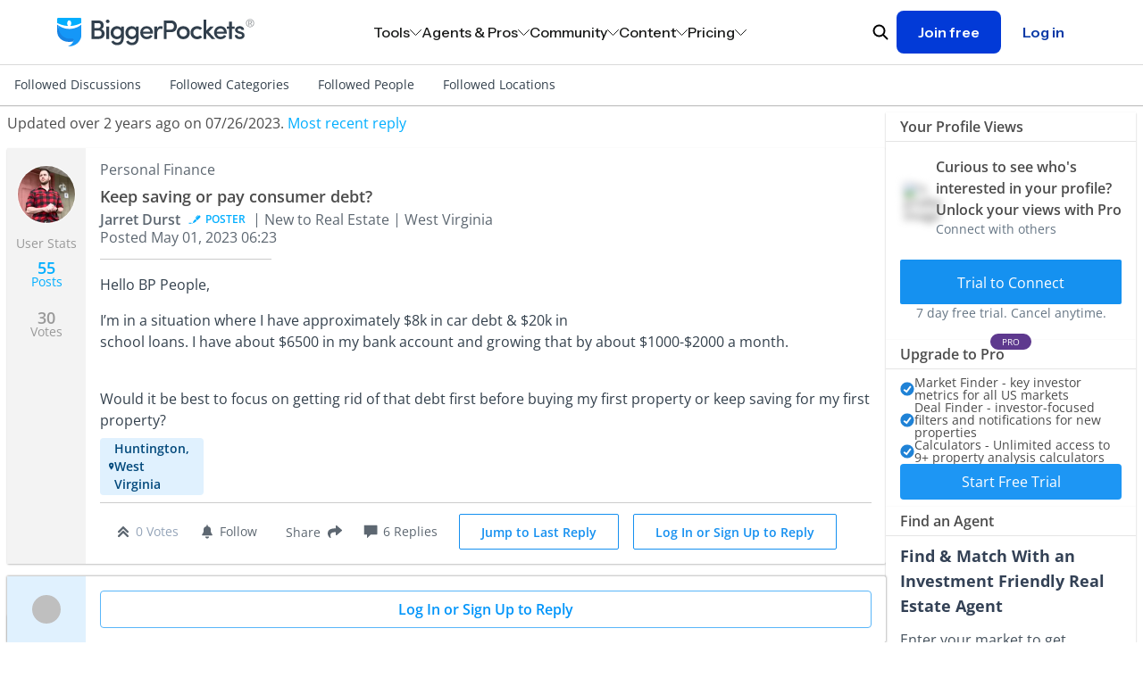

--- FILE ---
content_type: text/html; charset=utf-8
request_url: https://www.biggerpockets.com/forums/519/topics/1113761-keep-saving-or-pay-consumer-debt
body_size: 22586
content:

<!DOCTYPE html>
<html lang="en" class=" no-js b-chrome chrome-131 ">
  <head>
    
    <title>Keep saving or pay consumer debt?Keep saving or pay consumer debt?</title>



<meta name="viewport" content="width=device-width, initial-scale=1">
<meta charset="utf-8">
<meta http-equiv="X-UA-Compatible" content="IE=edge,chrome=1" />


<meta name="copyright" content="Copyright (c)2004-2026 BiggerPockets, LLC." />

  
    <meta name="apple-itunes-app" content="app-id=6736392302, app-argument=biggerpockets://deep/[base64]">


<meta name="robots" content="index, follow" />


    <meta property="og:title" content="Keep saving or pay consumer debt?Keep saving or pay consumer debt?" />

  <meta property="og:image" content="https://biggerpockets.s3.amazonaws.com/assets/FB_default_image.jpg" />

  <meta property="og:type" content="website" />

  <meta property="og:url" content="https://www.biggerpockets.com/forums/519/topics/1113761-keep-saving-or-pay-consumer-debt" />

  <meta name="twitter:card" content="summary_large_image" />
  <meta name="twitter:image" content="https://biggerpockets.s3.amazonaws.com/assets/FB_default_image.jpg" />

  <meta name="description" content="Hello BP People,I’m in a situation where I have approximately $8k in car debt &amp; $20k in school loans. I have about $6500 in my bank account and gr" />

  <meta property="og:description" content="Hello BP People,I’m in a situation where I have approximately $8k in car debt &amp; $20k in school loans. I have about $6500 in my bank account and gr" />
  <meta name="twitter:description" content="Hello BP People,I’m in a situation where I have approximately $8k in car debt &amp; $20k in school loans. I have about $6500 in my bank account and gr" />

<meta name="twitter:site" content="@BiggerPockets" />
<meta name="twitter:title" content="Keep saving or pay consumer debt?Keep saving or pay consumer debt?" />

<meta name="icons-path" content="/packs/icons-8aa62bdcdf6d1d17247d.svg"/>

<link rel="preload" href="//bpimg.biggerpockets.com/assets/fonts-82cf88eaec5ea7c45713544c12c7611e5274ee39fcde43717e601cbacf6098b6.css" as="style" type="text/css">
<link rel="preload" href="//bpimg.biggerpockets.com/assets/open-sans-v35-latin_latin-ext-regular-5ecb9fdca6cf7a7086c22e86a23c7d16338bdbb1f0ae5f31b1bbe3848077a2ab.woff2" as="font" type="font/woff2" crossorigin="anonymous">
<link rel="preload" href="//bpimg.biggerpockets.com/assets/open-sans-v35-latin_latin-ext-italic-cb05048e22e75cbee850789f8ebb8bc0a7322a47a2665cfb2dbf48a97dafd517.woff2" as="font" type="font/woff2" crossorigin="anonymous">

<link
  rel="stylesheet"
  href="//bpimg.biggerpockets.com/assets/fonts-82cf88eaec5ea7c45713544c12c7611e5274ee39fcde43717e601cbacf6098b6.css"
  media="print" onload="this.media='all'"
/>

<noscript>
  <link rel="stylesheet" href="//bpimg.biggerpockets.com/assets/fonts-82cf88eaec5ea7c45713544c12c7611e5274ee39fcde43717e601cbacf6098b6.css" media="screen" />
</noscript>

<meta name="csrf-param" content="authenticity_token" />
<meta name="csrf-token" content="ZVsRU5XbimJggE6cKmVEOb9Yvy4kx4uF72PLWhs_PKWoqdIKlSSMD1dSo1Zk7bdii-lcy73m09xsPveq6U_jsg" />

<link rel="shortcut icon" href="/favicon.ico" />
  <link rel="canonical" href="https://www.biggerpockets.com/forums/519/topics/1113761-keep-saving-or-pay-consumer-debt" />
<link rel="manifest" href="/manifest.json" />

  <link rel="stylesheet" href="//bpimg.biggerpockets.com/assets/forum-9a052c679e680b2a2522bbbb4caff75bc27da9e7358bbdd76762d828d88e6949.css" media="all" />

<link rel="stylesheet" href="//bpimg.biggerpockets.com/assets/tailwind-3f36c024bf9d49df58568b5e38bb1f3465d1a707f9c8bb1a2a56fc5dfb63abec.css" media="all" />


<link rel="stylesheet" href="//bpimg.biggerpockets.com/packs/css/306-96ee2b12.css" media="screen" />

<link rel="stylesheet" href="//bpimg.biggerpockets.com/packs/css/marketing-nav-86a8e04e.css" media="screen" />

<link rel="preload" href="/packs/icons-8aa62bdcdf6d1d17247d.svg" as="image" type="image/svg+xml">

<script src="//bpimg.biggerpockets.com/packs/js/runtime-2059111c919943f307e5.js" defer="defer"></script>
<script src="//bpimg.biggerpockets.com/packs/js/518-bc24597c33af005c5da2.js" defer="defer"></script>
<script src="//bpimg.biggerpockets.com/packs/js/83-33b9909553f8fd2435a5.js" defer="defer"></script>
<script src="//bpimg.biggerpockets.com/packs/js/508-0c9448e373e4ecaf8950.js" defer="defer"></script>
<script src="//bpimg.biggerpockets.com/packs/js/246-7e9b0339f01fbe5c7fb9.js" defer="defer"></script>
<script src="//bpimg.biggerpockets.com/packs/js/663-f56b04f8018eda166a02.js" defer="defer"></script>
<script src="//bpimg.biggerpockets.com/packs/js/306-a7986a8966a15f86e95d.js" defer="defer"></script>
<script src="//bpimg.biggerpockets.com/packs/js/577-ff42a4c314d0e1f4381d.js" defer="defer"></script>
<script src="//bpimg.biggerpockets.com/packs/js/guest-f32e63664cf5e1cf7da4.js" defer="defer"></script>
<script src="//bpimg.biggerpockets.com/packs/js/338-d5450c5f9d82a768631f.js" defer="defer"></script>
<script src="//bpimg.biggerpockets.com/packs/js/905-2233b20dc11f2bd75a0a.js" defer="defer"></script>
<script src="//bpimg.biggerpockets.com/packs/js/marketing-nav-b745f04f228e1cd8afc3.js" defer="defer"></script>

<script src="//bpimg.biggerpockets.com/assets/application-98fb332d0d1dc67f2cd5b9ae89f68d7740aae91b3238a0acd585413ca6d44ce2.js" defer="defer"></script>

<script src="//bpimg.biggerpockets.com/assets/castle-c041dd0ce44f17d2ddeef09291c8b5efa64ca0b207fa0e18fbe4910ebe2e3ca2.js"></script>
<script>Castle.configure({ pk: 'pk_iW6tT4KJQ8wYPqyqWnpjwzYEnzhKB2fk' });</script>


    <meta name="referrer" content="unsafe-url">


<script src="https://cdnjs.cloudflare.com/ajax/libs/pusher/7.0.3/pusher.min.js" crossorigin="anonymous" referrerpolicy="no-referrer" defer></script>

<script src="//bpimg.biggerpockets.com/assets/pusher-1db28bf01861c576b6e89c853579cc732bc2b93f62649decc7a43e89736b6038.js" defer="defer"></script>

  


  </head>

  <body
    data-controller="free-pro-trial--dialog-component exit-intent--dialog-component timezone-cookie"
    class="simplified-forums tw-flex tw-flex-col tw-min-h-screen"
    style="background-color: #ffffff;"
    data-return-to="https://www.biggerpockets.com/forums/519/topics/1113761-keep-saving-or-pay-consumer-debt" data-user-level=""
    data-user-type="guest"
    data-logged-in="false"
    
    
  >
    

      <div id="refresher" class="pwa-standalone tw-absolute tw-top-[-33px] tw-z-[9001] tw-w-full tw-pointer-events-none">
  <div class="tw-flex tw-justify-center tw-w-full">
    <div class="tw-bg-slate-bp-dark tw-rounded-full tw-text-white tw-shadow-legacy">
      <svg class="icon tw-h-4 tw-w-4 tw-align-text-bottom tw-overflow-hidden tw-box-content tw-fill-current  tw-inline" aria-labelledby="restart-linec0e9" aria-hidden="true" style="animation: spin 2s linear infinite"><title id="restart-linec0e9">Restart Line</title><use xlink:href="/packs/icons-8aa62bdcdf6d1d17247d.svg#restart-line"></use></svg>
    </div>
  </div>
</div>


<a class="tw-m-8 tw-absolute -tw-left-[10000px] tw-overflow-hidden focus:tw-left-[0px] focus:tw-flex tw-bg-white tw-border-blue-bp tw-text-blue-bp tw-items-center tw-font-bold tw-px-[16px] tw-py-[8px] tw-border tw-border-solid tw-rounded-sm tw-whitespace-nowrap"
  href="#primary">Skip to content</a>

  <div id="marketing-nav-root"></div>



<dialog id="BIG-19409-control" data-free-pro-trial--dialog-component-target="dialog" class="tw-border-none tw-shadow-xl tw-p-0 tw-rounded-[40px] backdrop:tw-bg-slate-bp-dark/50 tw-w-[calc(100vw_-_30px)] tw-max-w-[1377px]">
  <div class="tw-relative tw-text-left" data-test-id="free-pro-trial--modal">
  <div data-controller="tracking--visible-element" data-visible-element-identifier="Pro Upgrade Modal" data-cta-id="BIG-19409-control" data-url="https://www.biggerpockets.com/forums/519/topics/1113761-keep-saving-or-pay-consumer-debt" data-tracking--visible-element-attributes-value="{}">
</div>
  <div class="tw-flex tw-bg-cover tw-bg-no-repeat tw-bg-[url('https://bpimg-biggerpockets.twic.pics/assets/bg_modal_2.jpg')] lg:tw-bg-[url('https://bpimg-biggerpockets.twic.pics/assets/bg_desktop.jpg')]">
    <div class="tw-cursor-pointer tw-absolute tw-right-[20px] tw-top-[20px] tw-h-[42px] tw-w-[42px] tw-text-center tw-text-[42px] tw-text-white" data-action="click->free-pro-trial--dialog-component#close">
      &times;
    </div>
    <form class="tw-text-white tw-px-[20px] lg:tw-px-[80px] tw-pt-16 tw-pb-8 sm:tw-py-13 tw-grid tw-grid-cols-1 lg:tw-grid-cols-2" action="/subscriptions/new">
      <div class="tw-flex tw-flex-col tw-gap-4 lg:tw-gap-[20px] tw-text-base" data-controller="free-trial-popup" data-class="tw-hidden">
        <div class="tw-flex tw-flex-col tw-gap-[20px]">
          <div class="tw-text-4xl tw-font-bold tw-mb-0">
            PRO Members Get <br class="tw-block sm:tw-hidden">Full Access
          </div>
        </div>
        <div class="tw-flex tw-flex-col tw-gap-[10px]">
          <div class="tw-block tw-text-sm sm:tw-text-base">Get off the sidelines and take action in real estate investing with <span class="tw-font-bold tw-whitespace-nowrap">BiggerPockets Pro</span>. Our comprehensive suite of tools and resources minimize mistakes, support informed decisions, and propel you to success.</div>
          <div class="sm:tw-px-[20px] tw-flex tw-flex-col tw-gap-[10px]">
            <div class="tw-flex tw-gap-[15px]"><div><svg class="icon tw-h-4 tw-w-4 tw-align-text-bottom tw-overflow-hidden tw-box-content tw-fill-current !tw-h-[22px] !tw-w-[22px] tw-inline" aria-labelledby="check-circle-38aac" aria-hidden="true"><title id="check-circle-38aac">Check Circle 3</title><use xlink:href="/packs/icons-8aa62bdcdf6d1d17247d.svg#check-circle-3"></use></svg></div><div>Advanced networking features</div></div>
            <div class="tw-flex tw-gap-[15px]"><div><svg class="icon tw-h-4 tw-w-4 tw-align-text-bottom tw-overflow-hidden tw-box-content tw-fill-current !tw-h-[22px] !tw-w-[22px] tw-inline" aria-labelledby="check-circle-3e73a" aria-hidden="true"><title id="check-circle-3e73a">Check Circle 3</title><use xlink:href="/packs/icons-8aa62bdcdf6d1d17247d.svg#check-circle-3"></use></svg></div><div>Market and Deal Finder tools</div></div>
            <div class="tw-flex tw-gap-[15px]"><div><svg class="icon tw-h-4 tw-w-4 tw-align-text-bottom tw-overflow-hidden tw-box-content tw-fill-current !tw-h-[22px] !tw-w-[22px] tw-inline" aria-labelledby="check-circle-3206b" aria-hidden="true"><title id="check-circle-3206b">Check Circle 3</title><use xlink:href="/packs/icons-8aa62bdcdf6d1d17247d.svg#check-circle-3"></use></svg></div><div>Property analysis calculators</div></div>
            <div class="tw-flex tw-gap-[15px]"><div><svg class="icon tw-h-4 tw-w-4 tw-align-text-bottom tw-overflow-hidden tw-box-content tw-fill-current !tw-h-[22px] !tw-w-[22px] tw-inline" aria-labelledby="check-circle-3cf5d" aria-hidden="true"><title id="check-circle-3cf5d">Check Circle 3</title><use xlink:href="/packs/icons-8aa62bdcdf6d1d17247d.svg#check-circle-3"></use></svg></div><div>Landlord Command Center</div></div>
          </div>
        </div>
        <div class="tw-flex tw-items-center tw-gap-4">
          <div class="tw-shrink-0 tw-w-fit sm:tw-w-auto tw-flex-2 sm:tw-flex-none tw-cursor-pointer tw-rounded tw-flex tw-w-44 tw-h-28 tw-bg-[#6e4d99] tw-bg-[#7e61a5] tw-shadow-[0_0_13px_5px_#7e61a5,inset_0_0_2px_1px_#C9A5F9] tw-border-solid tw-border-white tw-border"
               data-action="click->free-trial-popup#select"
               data-value="BP-PRO-2017-12"
               data-free-trial-popup-target="button">
            <div class="tw-flex tw-flex-col tw-gap-2 tw-my-auto tw-px-2 sm:tw-px-5">
              <div>
                <span class="tw-text-white tw-text-sm tw-font-bold tw-m-auto">
                  ANNUAL
                </span>
                <span class="tw-bg-[#F2C172] tw-text-[#361D56] tw-px-2 tw-py-0.5 tw-rounded tw-text-xs tw-font-semibold">Save 16%</span>
              </div>
              <div>
                <span class="tw-text-white tw-text-xl tw-font-bold">
                  $32.50
                </span>
                <span class="tw-text-white tw-text-sm tw-font-semibold -tw-ml-1">
                  /mo
                </span>
              </div>
              <div class="tw-opacity-80 tw-text-[11px]">$390 billed annualy</div>
            </div>
          </div>
          <div class="tw-shrink sm:tw-flex-none tw-cursor-pointer tw-rounded tw-flex tw-w-44 tw-h-28 tw-bg-[#6e4d99]"
               data-action="click->free-trial-popup#select"
               data-value="BP-PRO-2017-1"
               data-free-trial-popup-target="button">
            <div class="tw-flex tw-flex-col tw-gap-2 tw-my-auto tw-pl-2 sm:tw-px-5">
              <div>
                <span class="tw-text-white tw-text-sm tw-font-bold tw-m-auto">
                  MONTHLY
                </span>
              </div>
              <div>
                <span class="tw-text-white tw-text-xl tw-font-bold">
                  $39
                </span>
                <span class="tw-text-white tw-text-sm tw-font-semibold -tw-ml-1">
                  /mo
                </span>
              </div>
              <div class="tw-opacity-80 tw-text-[11px]">billed monthly</div>
            </div>
          </div>
        </div>

        <input value="BP-PRO-2017-12" type="hidden" class="tw-hidden" name="plan_id" data-free-trial-popup-target="hiddenInput">

        <div>
          <button class="tw-flex tw-px-0 tw-max-w-[300px] tw-h-[63px] tw-text-[20px] tw-font-bold tw-leading-[30px] !tw-rounded tw-w-full !tw-bg-white !tw-text-purple-bp hover:!tw-text-purple-bp hover:!tw-bg-purple-bp-light active:!tw-text-purple-bp active:!tw-bg-white tw-text-normal">
            <div class="tw-m-auto tw-flex">
              <div class="">Start 7 Day Free Trial</div>
              <div class="tw-pl-2"><svg class="icon tw-h-4 tw-w-4 tw-align-text-bottom tw-overflow-hidden tw-box-content tw-fill-current tw-rotate-180 !tw-h-[14px] !tw-w-[14px] tw-mb-[6px] tw-inline" aria-labelledby="arrow-backf280" aria-hidden="true"><title id="arrow-backf280">Arrow Back</title><use xlink:href="/packs/icons-8aa62bdcdf6d1d17247d.svg#arrow-back"></use></svg></div>
            </div>
          </button>

          <div class="tw-opacity-80 tw-text-[11px] tw-pt-2">7 day free trial. Cancel anytime.</div>
        </div>
      </div>
      <div class="tw-hidden lg:tw-block tw-relative">
        <div class="tw-absolute tw-right-0 -tw-bottom-8 tw-h-[calc(100%_+_40px)] tw-w-[calc(100%_+_40px)]" style="background-image: url('//bpimg.biggerpockets.com/assets/free_pro_trial/phone_mockup-0ddf1d23924f9a691843365ca989d4f873ecc3eb94dfce7b094640a4a97a8c74.webp'); background-position: right bottom; background-size: contain; background-repeat: no-repeat;">
        </div>
      </div>
    </form>
  </div>
</div>

</dialog>

<dialog id="BIG-19409-test" class="tw-border-none tw-py-8 tw-px-4 md:tw-py-12 md:tw-px-8 tw-rounded-[8px] backdrop:tw-bg-slate-bp-dark/50 tw-w-[360px] md:tw-w-[480px] tw-max-w-[calc(100vw_-_16px)]">
  <style type="text/css">
    #BIG-19409-test input[type="radio"]+label:before {
      content: "";
      display: none;
    }
    #BIG-19409-test input[type="radio"]+label:after {
      content: "";
      display: none;
    }
  </style>

  <div data-controller="tracking--visible-element" data-visible-element-identifier="Pro Upgrade Modal" data-cta-id="BIG-19409-test" data-url="https://www.biggerpockets.com/forums/519/topics/1113761-keep-saving-or-pay-consumer-debt" data-tracking--visible-element-attributes-value="{}">
</div>

  <div id="modal-close-button" class="tw-absolute tw-top-5 tw-right-5 tw-cursor-pointer tw-w-4 tw-h-4 tw-text-black">
      <a class="icon-button-component tw-p-0 tw-bg-transparent tw-contents hover:tw-bg-transparent focus:tw-bg-transparent
                      tw-text-inherit hover:tw-text-inherit focus:tw-text-inherit " data-action="click-&gt;free-pro-trial--dialog-component#close" aria-label="Close button" href="#">
  <svg class="icon tw-h-4 tw-w-4 tw-align-text-bottom tw-overflow-hidden tw-box-content tw-fill-current !tw-w-full !tw-h-full !tw-block" aria-labelledby="close-thin06fc" aria-hidden="true" data-test-id="icon-close-thin"><title id="close-thin06fc">Close Thin</title><use xlink:href="/packs/icons-8aa62bdcdf6d1d17247d.svg#close-thin"></use></svg>

</a>
</div>

  <form action="/subscriptions/new" method="get" class="tw-flex tw-flex-col tw-gap-6">
    <div class="tw-flex tw-flex-col tw-gap-2">
      <div class="tw-font-semibold tw-text-xl tw-text-center">
        Level up your investing with Pro
      </div>

      <div class="tw-font-normal tw-text-base tw-text-center">
        Explore exclusive tools and resources to start, grow, or optimize your portfolio.
      </div>
    </div>

    <div class="tw-flex tw-flex-col tw-gap-[10px]">
        <div class="tw-flex tw-gap-2 tw-text-base">
          <div class="tw-w-5 tw-h-5 tw-shrink-0">
            <svg class="icon tw-h-4 tw-w-4 tw-align-text-bottom tw-overflow-hidden tw-box-content tw-fill-current !tw-w-full !tw-h-full !tw-block" aria-labelledby="check-thin3bef" aria-hidden="true" data-test-id="icon-check-thin"><title id="check-thin3bef">Check Thin</title><use xlink:href="/packs/icons-8aa62bdcdf6d1d17247d.svg#check-thin"></use></svg>

          </div>
          <div>
            10+ investment analysis calculators
          </div>
        </div>
        <div class="tw-flex tw-gap-2 tw-text-base">
          <div class="tw-w-5 tw-h-5 tw-shrink-0">
            <svg class="icon tw-h-4 tw-w-4 tw-align-text-bottom tw-overflow-hidden tw-box-content tw-fill-current !tw-w-full !tw-h-full !tw-block" aria-labelledby="check-thind607" aria-hidden="true" data-test-id="icon-check-thin"><title id="check-thind607">Check Thin</title><use xlink:href="/packs/icons-8aa62bdcdf6d1d17247d.svg#check-thin"></use></svg>

          </div>
          <div>
            $1,000+/yr savings on landlord software
          </div>
        </div>
        <div class="tw-flex tw-gap-2 tw-text-base">
          <div class="tw-w-5 tw-h-5 tw-shrink-0">
            <svg class="icon tw-h-4 tw-w-4 tw-align-text-bottom tw-overflow-hidden tw-box-content tw-fill-current !tw-w-full !tw-h-full !tw-block" aria-labelledby="check-thin8285" aria-hidden="true" data-test-id="icon-check-thin"><title id="check-thin8285">Check Thin</title><use xlink:href="/packs/icons-8aa62bdcdf6d1d17247d.svg#check-thin"></use></svg>

          </div>
          <div>
            Lawyer-reviewed lease forms <em>(annual only)</em>
          </div>
        </div>
        <div class="tw-flex tw-gap-2 tw-text-base">
          <div class="tw-w-5 tw-h-5 tw-shrink-0">
            <svg class="icon tw-h-4 tw-w-4 tw-align-text-bottom tw-overflow-hidden tw-box-content tw-fill-current !tw-w-full !tw-h-full !tw-block" aria-labelledby="check-thinc710" aria-hidden="true" data-test-id="icon-check-thin"><title id="check-thinc710">Check Thin</title><use xlink:href="/packs/icons-8aa62bdcdf6d1d17247d.svg#check-thin"></use></svg>

          </div>
          <div>
            Unlimited access to the Forums
          </div>
        </div>
    </div>

    <div class="tw-flex tw-flex-col tw-gap-[10px]">
        <div>
          <input type="radio" name="plan_id" id="plan-0" value="PRO-MEMBERSHIP-YEARLY" class="tw-peer tw-absolute tw-opacity-0 tw-w-full tw-h-full tw-z-10" checked="checked" />

          <label class="tw-block tw-rounded-lg tw-border-[1.5px] tw-border-gray-bp-light tw-border-solid tw-px-5 tw-py-4 tw-cursor-pointer tw-font-normal tw-text-black tw-m-0 peer-checked:tw-bg-[#E0F1FE66] peer-checked:tw-border-blue-bp tw-transition" data-value="PRO-MEMBERSHIP-YEARLY" for="plan-0" style="display: block">
            <div class="tw-flex tw-align-items-center tw-justify-between">
              <div class="tw-font-semibold tw-text-base">$32/month</div>
                <div class="tw-rounded-full tw-text-[12px] tw-py-1 tw-px-2 tw-bg-blue-bp-lightest tw-flex tw-items-center">
                  Save 18%
                </div>
            </div>
            <div class="tw-text-base">$384 per year, billed annually</div>
          </label>
        </div>
        <div>
          <input type="radio" name="plan_id" id="plan-1" value="PRO-MEMBERSHIP-MONTHLY" class="tw-peer tw-absolute tw-opacity-0 tw-w-full tw-h-full tw-z-10" />

          <label class="tw-block tw-rounded-lg tw-border-[1.5px] tw-border-gray-bp-light tw-border-solid tw-px-5 tw-py-4 tw-cursor-pointer tw-font-normal tw-text-black tw-m-0 peer-checked:tw-bg-[#E0F1FE66] peer-checked:tw-border-blue-bp tw-transition" data-value="PRO-MEMBERSHIP-MONTHLY" for="plan-1" style="display: block">
            <div class="tw-flex tw-align-items-center tw-justify-between">
              <div class="tw-font-semibold tw-text-base">$39/month</div>
            </div>
            <div class="tw-text-base">$468 per year, billed monthly</div>
          </label>
        </div>
    </div>

    <div class="tw-flex tw-flex-col tw-gap-[16px]">
      <button type="submit" class="tw-w-full tw-text-base">
        Start your 7-day free trial
      </button>
    </div>
  </form>
</dialog>

<dialog data-exit-intent--dialog-component-target="dialog" class="tw-p-0 tw-border-hidden tw-bg-transparent tw-overflow-none tw-w-full md:tw-w-[480px] backdrop:tw-bg-slate-bp-dark backdrop:tw-opacity-95">
  <div data-exit-intent--dialog-component-target="exitIntentContent" class="tw-bg-white tw-rounded-lg tw-flex tw-flex-col tw-items-center tw-relative tw-py-6 tw-px-4 md:tw-px-8">
  <div class="tw-absolute tw-top-0 tw-right-0 tw-h-4 tw-w-4 tw-cursor-pointer tw-p-4">
    <a class="icon-button-component tw-p-0 tw-bg-transparent tw-contents hover:tw-bg-transparent focus:tw-bg-transparent
                      tw-text-gray-bp hover:tw-text-gray-bp-light focus:tw-text-gray-bp-dark " data-action="click-&gt;exit-intent--dialog-component#close" aria-label="" href="#">
  <svg class="icon tw-h-4 tw-w-4 tw-align-text-bottom tw-overflow-hidden tw-box-content tw-fill-current !tw-w-full !tw-h-full !tw-block" aria-labelledby="x295f" aria-hidden="true" data-test-id="icon-x"><title id="x295f">X</title><use xlink:href="/packs/icons-8aa62bdcdf6d1d17247d.svg#x"></use></svg>

</a>
  </div>

  <div class="tw-pt-4">
      <img alt="" class="tw-rounded-lg tw-object-cover tw-object-center tw-border-none tw-leading-none tw-h-full tw-w-full tw-object-center" src="//bpimg.biggerpockets.com/assets/exit_intent_hero_image-3b057e8cf35678d35476163e94d2eefada2b48c99ed0afb8526fd4660a6410ec.avif" />

  </div>

  <div class="tw-flex tw-flex-col tw-items-center tw-text-center tw-mt-6 tw-mb-2">
    <p class="tw-text-xl tw-font-semibold tw-mb-2">
      Let's keep in touch
    </p>
    <p class="tw-text-base">
      Subscribe to our newsletter for timely insights and actionable tips on your real estate journey.
    </p>
  </div>

  <form class="tw-flex tw-flex-col" data-exit-intent--dialog-component-target="subscriptionForm" action="/exit-intent-subscriptions" accept-charset="UTF-8" method="post"><input type="hidden" name="authenticity_token" value="O7BjYAsypf-SEjjENmFtp_PLrpo0QZT4xy_bfI1wi587Df0FlqbijkGUH1l0lGJSMnZ1w0-lLQsgiSdciWY-sw" autocomplete="off" />
      <label for="email-eb1bc" class=" tw-block tw-font-normal !tw-text-sm tw-text-left !tw-text-gray-900" style="">Email</label>


<div class="tw-relative  tw-grow !tw-min-h-10" data-controller="input-field-component--email-validator">

    <div class="tw-text-base tw-w-auto ">
      
    </div>

  <input type="email" name="email" value="" id="email-eb1bc" data-input-field-component--email-validator-target="input" data-action=" input-&gt;input-field-component--email-validator#validate" onchange="this.classList.remove(&quot;tw-has-server-side-error&quot;)" onblur="this.classList.add(&quot;tw-is-dirty&quot;)" class="tw-peer !tw-px-4 !tw-py-3 border !tw-shadow-sm tw-max-w-full         tw-box-border tw-border-solid !tw-text-gray-900 tw-w-full !tw-font-sans         []: tw-
        [&amp;.tw-has-server-side-error:not(:focus)]:!tw-ring-[1px]         [&amp;.tw-has-server-side-error:not(:focus)]:!tw-ring-status-bp-negative         [&amp;.tw-has-server-side-error:not(:focus)]:!tw-border-status-bp-negative         [&amp;.tw-is-dirty:not(:focus):invalid]:!tw-ring-[1px]         [&amp;.tw-is-dirty:not(:focus):invalid]:!tw-ring-status-bp-negative         [&amp;.tw-is-dirty:not(:focus):invalid]:!tw-border-status-bp-negative tw-bg-white disabled:tw-bg-gray-100 disabled:!tw-ring-gray-600 disabled:!tw-ring-[1px] disabled:!tw-border-gray-600 disabled:!tw-ring-inset focus:!tw-ring-blue-bp focus:!tw-ring-[1px]                     focus:!tw-border-blue-bp focus:!tw-ring-inset md:!tw-text-base sm:!tw-text-sm tw-rounded-sm tw-border-slate-bp-light !tw-placeholder-slate-bp-light !tw-min-h-10                           tw-block tw-ring-inset">

  <div class="tw-hidden
                   peer-[.tw-has-server-side-error:not(:focus)]:tw-flex
                   peer-[.tw-is-dirty:not(:focus):invalid]:tw-flex
                   tw-justify-end tw-flex-row-reverse tw-items-center tw-gap-0.5
                   tw-mt-2 tw-text-xs tw-text-status-bp-negative ">
  <span class="tw-peer" data-input-field-component--email-validator-target="inputErrorMessage"></span>
  <div class="tw-bg-status-bp-negative tw-rounded-full tw-text-white
              tw-w-2 tw-h-2 tw-m-0.5 tw-align-middle
              peer-[:empty]:tw-hidden peer-[:not(:empty)]:tw-inline-block">
    <svg class="icon tw-h-4 tw-w-4 tw-align-text-bottom tw-overflow-hidden tw-box-content tw-fill-current !tw-w-full !tw-h-full !tw-block" aria-labelledby="x-mark378f" aria-hidden="true" data-test-id="icon-x-mark"><title id="x-mark378f">X Mark</title><use xlink:href="/packs/icons-8aa62bdcdf6d1d17247d.svg#x-mark"></use></svg>

  </div>
</div>

</div>

    <div class="tw-mt-6 tw-mb-4">
      <button data-exit-intent--dialog-component-target="submitButton" data-track-click="true" data-extra-data="{&quot;action&quot;:&quot;Exit Intent Modal - Subscribe Button Clicked&quot;}" data-track-click="true" class="tw-font-sans tw-w-full tw-bg-blue-bp tw-text-white tw-border-0 tw-font-normal active:tw-bg-blue-bp-dark disabled:!tw-text-gray-600 disabled:!tw-bg-gray-100 disabled:!tw-cursor-not-allowed hover:tw-bg-blue-bp-light tw-text-base tw-rounded-sm tw-h-[unset] tw-px-4 tw-py-3 tw-box-border tw-cursor-pointer tw-inline-block tw-whitespace-no-wrap tw-relative" type="submit">
  <span class="tw-align-middle">
    
        Subscribe

  </span>
</button>    </div>

    <div class="tw-leading-normal tw-text-xs ">
      By signing up, you indicate that you agree to the
      <a class="tw-text-gray-900 tw-underline" target="_blank" href="/terms">BiggerPockets Terms &amp; Conditions</a>
    </div>
</form></div>

  <div data-exit-intent--dialog-component-target="successContent" class="tw-bg-white tw-rounded-lg tw-flex tw-flex-col tw-items-center tw-relative tw-py-6 tw-px-4 md:tw-px-8" style="display: none;">
  <div class="tw-absolute tw-top-0 tw-right-0 tw-h-4 tw-w-4 tw-cursor-pointer tw-p-4">
    <a class="icon-button-component tw-p-0 tw-bg-transparent tw-contents hover:tw-bg-transparent focus:tw-bg-transparent
                      tw-text-gray-bp hover:tw-text-gray-bp-light focus:tw-text-gray-bp-dark " data-action="click-&gt;exit-intent--dialog-component#close" aria-label="" href="#">
  <svg class="icon tw-h-4 tw-w-4 tw-align-text-bottom tw-overflow-hidden tw-box-content tw-fill-current !tw-w-full !tw-h-full !tw-block" aria-labelledby="xf28f" aria-hidden="true" data-test-id="icon-x"><title id="xf28f">X</title><use xlink:href="/packs/icons-8aa62bdcdf6d1d17247d.svg#x"></use></svg>

</a>
  </div>

  <div>
    <div class="tw-flex tw-flex-col tw-items-center tw-text-center tw-pt-4">
      <div class="tw-h-8 tw-w-8 tw-text-blue-bp">
        <svg class="icon tw-h-4 tw-w-4 tw-align-text-bottom tw-overflow-hidden tw-box-content tw-fill-current !tw-w-full !tw-h-full !tw-block" aria-labelledby="check-circle-29c2b" aria-hidden="true" data-test-id="icon-check-circle-2"><title id="check-circle-29c2b">Check Circle 2</title><use xlink:href="/packs/icons-8aa62bdcdf6d1d17247d.svg#check-circle-2"></use></svg>

      </div>

      <p class="tw-text-xl tw-font-semibold tw-pt-6 tw-mb-2">
        You're subscribed!
      </p>

      <p class="tw-text-base">
        We'll see you in your inbox.
      </p>
    </div>

    <div class="tw-mt-6 tw-mb-4">
      <button data-action="click-&gt;exit-intent--dialog-component#close" data-track-click="true" class="tw-font-sans tw-w-full tw-bg-blue-bp tw-text-white tw-border-0 tw-font-normal active:tw-bg-blue-bp-dark disabled:!tw-text-gray-600 disabled:!tw-bg-gray-100 disabled:!tw-cursor-not-allowed hover:tw-bg-blue-bp-light tw-text-base tw-rounded-sm tw-h-[unset] tw-px-4 tw-py-3 tw-box-border tw-cursor-pointer tw-inline-block tw-whitespace-no-wrap tw-relative" type="button">
  <span class="tw-align-middle">
    
        Done

  </span>
</button>    </div>
  </div>
</div>

</dialog>





    <style type="text/css">
  .simplified-forums__topic-content__body > p {
    pointer-events: none;
  }

  .simplified-forums__topic-content__body > p > * {
    pointer-events: auto;
  }
</style>




    <div class="simplified-forums__forum-nav">
  <div class="tw-hidden xl:tw-flex tw-max-w-cap tw-mx-auto tw-align-stretch">
      <a class="tw-p-4 tw-nowrap tw-text-slate-bp-dark" href="/followed-discussions">Followed Discussions</a>
      <a class="tw-p-4 tw-nowrap tw-text-slate-bp-dark" href="/followed-categories">Followed Categories</a>
      <a class="tw-p-4 tw-nowrap tw-text-slate-bp-dark" href="/followed-people">Followed People</a>
      <a class="tw-p-4 tw-nowrap tw-text-slate-bp-dark" href="/followed-locations">Followed Locations</a>
  </div>
  <details class="xl:tw-hidden reset">
    <summary class="tw-flex tw-justify-between tw-py-4 tw-px-5">
      <div>
          Personal Finance
      </div>
      <div class="flip-y-when-open">
        <svg class="icon tw-h-4 tw-w-4 tw-align-text-bottom tw-overflow-hidden tw-box-content tw-fill-current  tw-inline" aria-labelledby="arrow-down-light4ee1" aria-hidden="true"><title id="arrow-down-light4ee1">Arrow Down Light</title><use xlink:href="/packs/icons-8aa62bdcdf6d1d17247d.svg#arrow-down-light"></use></svg>
      </div>
    </summary>
    <div class="tw-divide-y tw-divide-neutral-200 tw-divide-solid">
      <div>
        <a class="tw-block tw-text-inherit tw-py-3 tw-px-5 " href="/forums">
          <div>All Forum Categories</div>
</a>      </div>
        <div>
          <a class="tw-block tw-text-inherit tw-py-3 tw-px-5 " href="/followed-discussions">
            <div>
              Followed Discussions
            </div>
</a>        </div>
        <div>
          <a class="tw-block tw-text-inherit tw-py-3 tw-px-5 " href="/followed-categories">
            <div>
              Followed Categories
            </div>
</a>        </div>
        <div>
          <a class="tw-block tw-text-inherit tw-py-3 tw-px-5 " href="/followed-people">
            <div>
              Followed People
            </div>
</a>        </div>
        <div>
          <a class="tw-block tw-text-inherit tw-py-3 tw-px-5 " href="/followed-locations">
            <div>
              Followed Locations
            </div>
</a>        </div>
        <details class="reset">
          <summary class="tw-flex tw-text-inherit tw-py-3 tw-px-5 tw-justify-between tw-items-center">
            <div>Market News &amp; Data</div>
            <div class="flip-y-when-open"><svg class="icon tw-h-4 tw-w-4 tw-align-text-bottom tw-overflow-hidden tw-box-content tw-fill-current  tw-inline" aria-labelledby="arrow-down-light9a60" aria-hidden="true"><title id="arrow-down-light9a60">Arrow Down Light</title><use xlink:href="/packs/icons-8aa62bdcdf6d1d17247d.svg#arrow-down-light"></use></svg></div>
          </summary>
          <div class="tw-divide-y tw-divide-solid tw-divide-gray-100 tw-bg-gray-75">
              <div class="tw-pl-8 tw-pr-5 tw-py-3">
                <a href="/forums/921">Market Trends &amp; Data</a>
              </div>
              <div class="tw-pl-8 tw-pr-5 tw-py-3">
                <a href="/forums/311">Buying &amp; Selling Real Estate</a>
              </div>
              <div class="tw-pl-8 tw-pr-5 tw-py-3">
                <a href="/forums/963">Out of State Investing</a>
              </div>
              <div class="tw-pl-8 tw-pr-5 tw-py-3">
                <a href="/forums/888">Real Estate News &amp; Current Events</a>
              </div>
              <div class="tw-pl-8 tw-pr-5 tw-py-3">
                <a href="/forums/80">Real Estate Technology</a>
              </div>
              <div class="tw-pl-8 tw-pr-5 tw-py-3">
                <a href="/forums/62">Investor Mindset</a>
              </div>
          <div>
        </details>
        <details class="reset">
          <summary class="tw-flex tw-text-inherit tw-py-3 tw-px-5 tw-justify-between tw-items-center">
            <div>General Info</div>
            <div class="flip-y-when-open"><svg class="icon tw-h-4 tw-w-4 tw-align-text-bottom tw-overflow-hidden tw-box-content tw-fill-current  tw-inline" aria-labelledby="arrow-down-lightd6a9" aria-hidden="true"><title id="arrow-down-lightd6a9">Arrow Down Light</title><use xlink:href="/packs/icons-8aa62bdcdf6d1d17247d.svg#arrow-down-light"></use></svg></div>
          </summary>
          <div class="tw-divide-y tw-divide-solid tw-divide-gray-100 tw-bg-gray-75">
              <div class="tw-pl-8 tw-pr-5 tw-py-3">
                <a href="/forums/48">General Real Estate Investing</a>
              </div>
              <div class="tw-pl-8 tw-pr-5 tw-py-3">
                <a href="/signup"><div class="tw-flex tw-gap-2"><div>BiggerPockets Exclusive PRO Area</div><div><span class="badge-component tw-rounded-full tw-text-[10px] tw-text-center tw-text-nowrap tw-bg-purple-bp tw-text-white tw-text-[10px] tw-px-[13px] tw-py-[4px] tw-inline">PRO</span>
</div></div></a>
              </div>
              <div class="tw-pl-8 tw-pr-5 tw-py-3">
                <a href="/forums/904">BPCON</a>
              </div>
              <div class="tw-pl-8 tw-pr-5 tw-py-3">
                <a href="/forums/55">New Member Introductions</a>
              </div>
              <div class="tw-pl-8 tw-pr-5 tw-py-3">
                <a href="/forums/25">Questions About BiggerPockets &amp; Official Site Announcements</a>
              </div>
              <div class="tw-pl-8 tw-pr-5 tw-py-3">
                <a href="/forums/56">Off Topic</a>
              </div>
              <div class="tw-pl-8 tw-pr-5 tw-py-3">
                <a href="/forums/12">Starting Out</a>
              </div>
              <div class="tw-pl-8 tw-pr-5 tw-py-3">
                <a href="/forums/927">Real Estate Success Stories</a>
              </div>
              <div class="tw-pl-8 tw-pr-5 tw-py-3">
                <a href="/forums/964">Real Estate Horror Stories</a>
              </div>
          <div>
        </details>
        <details class="reset">
          <summary class="tw-flex tw-text-inherit tw-py-3 tw-px-5 tw-justify-between tw-items-center">
            <div>Real Estate Strategies</div>
            <div class="flip-y-when-open"><svg class="icon tw-h-4 tw-w-4 tw-align-text-bottom tw-overflow-hidden tw-box-content tw-fill-current  tw-inline" aria-labelledby="arrow-down-lightcc02" aria-hidden="true"><title id="arrow-down-lightcc02">Arrow Down Light</title><use xlink:href="/packs/icons-8aa62bdcdf6d1d17247d.svg#arrow-down-light"></use></svg></div>
          </summary>
          <div class="tw-divide-y tw-divide-solid tw-divide-gray-100 tw-bg-gray-75">
              <div class="tw-pl-8 tw-pr-5 tw-py-3">
                <a href="/forums/922">House Hacking</a>
              </div>
              <div class="tw-pl-8 tw-pr-5 tw-py-3">
                <a href="/forums/32">Commercial Real Estate Investing</a>
              </div>
              <div class="tw-pl-8 tw-pr-5 tw-py-3">
                <a href="/forums/853">BRRRR - Buy, Rehab, Rent, Refinance, Repeat</a>
              </div>
              <div class="tw-pl-8 tw-pr-5 tw-py-3">
                <a href="/forums/30">Mobile Home Park Investing</a>
              </div>
              <div class="tw-pl-8 tw-pr-5 tw-py-3">
                <a href="/forums/61">Innovative Strategies</a>
              </div>
              <div class="tw-pl-8 tw-pr-5 tw-py-3">
                <a href="/forums/44">Land &amp; New Construction</a>
              </div>
              <div class="tw-pl-8 tw-pr-5 tw-py-3">
                <a href="/forums/432">Multi-Family and Apartment Investing</a>
              </div>
              <div class="tw-pl-8 tw-pr-5 tw-py-3">
                <a href="/forums/93">Wholesaling</a>
              </div>
              <div class="tw-pl-8 tw-pr-5 tw-py-3">
                <a href="/forums/67">Rehabbing &amp; House Flipping</a>
              </div>
              <div class="tw-pl-8 tw-pr-5 tw-py-3">
                <a href="/forums/530">Short-Term &amp; Vacation Rental Discussions</a>
                  <span class="tw-whitespace-nowrap">
                    <span class="tw-italic tw-text-xs tw-text-gray-400 tw-font-light">presented by</span>
                    <a href="https://www.biggerpockets.com/hospitable"><img class="tw-h-5 tw-align-middle" src="//bpimg.biggerpockets.com/assets/forums/sponsors/hospitable-deef083b895516ce26951b0ca48cf8f170861d742d4a4cb6cf5d19396b5eaac6.png" /></a>
                  </span>
              </div>
              <div class="tw-pl-8 tw-pr-5 tw-py-3">
                <a href="/forums/70">Tax Liens &amp; Mortgage Notes</a>
              </div>
              <div class="tw-pl-8 tw-pr-5 tw-py-3">
                <a href="/forums/925">Medium-Term Rentals</a>
              </div>
              <div class="tw-pl-8 tw-pr-5 tw-py-3">
                <a href="/forums/961">Buying &amp; Selling Small Businesses</a>
              </div>
              <div class="tw-pl-8 tw-pr-5 tw-py-3">
                <a href="/forums/962">Outdoor Hospitality</a>
              </div>
          <div>
        </details>
        <details class="reset">
          <summary class="tw-flex tw-text-inherit tw-py-3 tw-px-5 tw-justify-between tw-items-center">
            <div>Landlording &amp; Rental Properties</div>
            <div class="flip-y-when-open"><svg class="icon tw-h-4 tw-w-4 tw-align-text-bottom tw-overflow-hidden tw-box-content tw-fill-current  tw-inline" aria-labelledby="arrow-down-light8cb5" aria-hidden="true"><title id="arrow-down-light8cb5">Arrow Down Light</title><use xlink:href="/packs/icons-8aa62bdcdf6d1d17247d.svg#arrow-down-light"></use></svg></div>
          </summary>
          <div class="tw-divide-y tw-divide-solid tw-divide-gray-100 tw-bg-gray-75">
              <div class="tw-pl-8 tw-pr-5 tw-py-3">
                <a href="/forums/52">General Landlording &amp; Rental Properties</a>
              </div>
              <div class="tw-pl-8 tw-pr-5 tw-py-3">
                <a href="/forums/899">Managing Your Property</a>
              </div>
              <div class="tw-pl-8 tw-pr-5 tw-py-3">
                <a href="/forums/898">Marketing Your Property</a>
              </div>
              <div class="tw-pl-8 tw-pr-5 tw-py-3">
                <a href="/forums/897">Tenant Screening</a>
              </div>
              <div class="tw-pl-8 tw-pr-5 tw-py-3">
                <a href="/forums/903">First-Time Home Buyer</a>
              </div>
          <div>
        </details>
        <details class="reset">
          <summary class="tw-flex tw-text-inherit tw-py-3 tw-px-5 tw-justify-between tw-items-center">
            <div>Real Estate Professionals</div>
            <div class="flip-y-when-open"><svg class="icon tw-h-4 tw-w-4 tw-align-text-bottom tw-overflow-hidden tw-box-content tw-fill-current  tw-inline" aria-labelledby="arrow-down-light8a71" aria-hidden="true"><title id="arrow-down-light8a71">Arrow Down Light</title><use xlink:href="/packs/icons-8aa62bdcdf6d1d17247d.svg#arrow-down-light"></use></svg></div>
          </summary>
          <div class="tw-divide-y tw-divide-solid tw-divide-gray-100 tw-bg-gray-75">
              <div class="tw-pl-8 tw-pr-5 tw-py-3">
                <a href="/forums/22">Mortgage Brokers &amp; Lenders</a>
              </div>
              <div class="tw-pl-8 tw-pr-5 tw-py-3">
                <a href="/forums/24">Contractors</a>
              </div>
              <div class="tw-pl-8 tw-pr-5 tw-py-3">
                <a href="/forums/21">Real Estate Agent</a>
              </div>
          <div>
        </details>
        <details class="reset">
          <summary class="tw-flex tw-text-inherit tw-py-3 tw-px-5 tw-justify-between tw-items-center">
            <div>Financial, Tax, &amp; Legal</div>
            <div class="flip-y-when-open"><svg class="icon tw-h-4 tw-w-4 tw-align-text-bottom tw-overflow-hidden tw-box-content tw-fill-current  tw-inline" aria-labelledby="arrow-down-lightdef6" aria-hidden="true"><title id="arrow-down-lightdef6">Arrow Down Light</title><use xlink:href="/packs/icons-8aa62bdcdf6d1d17247d.svg#arrow-down-light"></use></svg></div>
          </summary>
          <div class="tw-divide-y tw-divide-solid tw-divide-gray-100 tw-bg-gray-75">
              <div class="tw-pl-8 tw-pr-5 tw-py-3">
                <a href="/forums/50">Creative Real Estate Financing</a>
                  <span class="tw-whitespace-nowrap">
                    <span class="tw-italic tw-text-xs tw-text-gray-400 tw-font-light">presented by</span>
                    <a href="https://www.figure.com/affiliate/search/home-equity-line/?utm_source=biggerpockets&amp;utm_medium=affiliates&amp;utm_campaign=heloc"><img class="tw-h-5 tw-align-middle" src="//bpimg.biggerpockets.com/assets/forums/sponsors/figure-b40f7cf5bb81568b352fd9cc9ae925267ed57593474c46c458e00893770b402d.png" /></a>
                  </span>
              </div>
              <div class="tw-pl-8 tw-pr-5 tw-py-3">
                <a href="/forums/519">Personal Finance</a>
              </div>
              <div class="tw-pl-8 tw-pr-5 tw-py-3">
                <a href="/forums/95">Insurance</a>
              </div>
              <div class="tw-pl-8 tw-pr-5 tw-py-3">
                <a href="/forums/49">Private Lending &amp; Conventional Mortgage Advice</a>
              </div>
              <div class="tw-pl-8 tw-pr-5 tw-py-3">
                <a href="/forums/51">Tax, SDIRAs &amp; Cost Segregation</a>
                  <span class="tw-whitespace-nowrap">
                    <span class="tw-italic tw-text-xs tw-text-gray-400 tw-font-light">presented by</span>
                    <a href="https://www.trustetc.com/lp/bigger-pockets/?utm_source=bigger_pockets&amp;utm_medium=forum&amp;utm_term=syndications_realestate"><img class="tw-h-5 tw-align-middle" src="//bpimg.biggerpockets.com/assets/forums/sponsors/equity_trust-2bcce80d03411a9e99a3cbcf4201c034562e18a3fc6eecd3fd22ecd5350c3aa5.avif" /></a>
                  </span>
              </div>
              <div class="tw-pl-8 tw-pr-5 tw-py-3">
                <a href="/forums/41">Foreclosures</a>
              </div>
              <div class="tw-pl-8 tw-pr-5 tw-py-3">
                <a href="/forums/104">1031 Exchanges</a>
                  <span class="tw-whitespace-nowrap">
                    <span class="tw-italic tw-text-xs tw-text-gray-400 tw-font-light">presented by</span>
                    <a href="https://getequity1031.com/biggerpockets?utm_source=bigger_pockets&amp;utm_medium=1031&amp;utm_term=forum"><img class="tw-h-5 tw-align-middle" src="//bpimg.biggerpockets.com/assets/forums/sponsors/equity_1031_exchange-96bbcda3f8ad2d724c0ac759709c7e295979badd52e428240d6eaad5c8eff385.avif" /></a>
                  </span>
              </div>
              <div class="tw-pl-8 tw-pr-5 tw-py-3">
                <a href="/forums/109">Goals, Business Plans &amp; Entities</a>
              </div>
              <div class="tw-pl-8 tw-pr-5 tw-py-3">
                <a href="/forums/926">Legal &amp; Legislation</a>
              </div>
          <div>
        </details>
        <details class="reset">
          <summary class="tw-flex tw-text-inherit tw-py-3 tw-px-5 tw-justify-between tw-items-center">
            <div>Real Estate Classifieds</div>
            <div class="flip-y-when-open"><svg class="icon tw-h-4 tw-w-4 tw-align-text-bottom tw-overflow-hidden tw-box-content tw-fill-current  tw-inline" aria-labelledby="arrow-down-light98f2" aria-hidden="true"><title id="arrow-down-light98f2">Arrow Down Light</title><use xlink:href="/packs/icons-8aa62bdcdf6d1d17247d.svg#arrow-down-light"></use></svg></div>
          </summary>
          <div class="tw-divide-y tw-divide-solid tw-divide-gray-100 tw-bg-gray-75">
              <div class="tw-pl-8 tw-pr-5 tw-py-3">
                <a href="/forums/517">Classifieds</a>
              </div>
              <div class="tw-pl-8 tw-pr-5 tw-py-3">
                <a href="/forums/521">Real Estate Events &amp; Meetups</a>
              </div>
          <div>
        </details>
        <details class="reset">
          <summary class="tw-flex tw-text-inherit tw-py-3 tw-px-5 tw-justify-between tw-items-center">
            <div>Reviews &amp; Feedback</div>
            <div class="flip-y-when-open"><svg class="icon tw-h-4 tw-w-4 tw-align-text-bottom tw-overflow-hidden tw-box-content tw-fill-current  tw-inline" aria-labelledby="arrow-down-light5a70" aria-hidden="true"><title id="arrow-down-light5a70">Arrow Down Light</title><use xlink:href="/packs/icons-8aa62bdcdf6d1d17247d.svg#arrow-down-light"></use></svg></div>
          </summary>
          <div class="tw-divide-y tw-divide-solid tw-divide-gray-100 tw-bg-gray-75">
              <div class="tw-pl-8 tw-pr-5 tw-py-3">
                <a href="/forums/92">Ask About A Real Estate Company</a>
              </div>
              <div class="tw-pl-8 tw-pr-5 tw-py-3">
                <a href="/forums/88">Real Estate Deal Analysis &amp; Advice</a>
              </div>
              <div class="tw-pl-8 tw-pr-5 tw-py-3">
                <a href="/forums/79">Guru, Book, &amp; Course Reviews</a>
              </div>
              <div class="tw-pl-8 tw-pr-5 tw-py-3">
                <a href="/forums/960">Syndications &amp; Passive Real Estate Investing</a>
              </div>
          <div>
        </details>
    </div>
  </details>
</div>




<div id="javascript-flash-messages-placeholder"></div>


    <div id="primary" class="page-content page-content--with-sub-navigation tw-flex-grow tw-relative">
      

  <script type="application/ld+json">[{"@context":"https://schema.org","@type":"WebPage","url":"/forums/519/topics/1113761-keep-saving-or-pay-consumer-debt","mainEntity":{"@type":"DiscussionForumPosting","@id":"https://www.biggerpockets.com/forums/519/topics/1113761-keep-saving-or-pay-consumer-debt","url":"https://www.biggerpockets.com/forums/519/topics/1113761-keep-saving-or-pay-consumer-debt","headline":"Keep saving or pay consumer debt?","author":{"@type":"Person","name":"Jarret Durst","url":"https://www.biggerpockets.com/users/jarretd4"},"articleBody":"Hello BP People,I’m in a situation where I have approximately $8k in car debt \u0026 $20k in school loans. I have about $6500 in my bank account and growing that by about $1000-$2000 a month. Would it be best to focus on getting rid of that debt first before buying my first property or keep saving for my first property?","commentCount":6,"dateCreated":"2023-05-01T06:23:02-07:00","datePublished":"2023-07-26T16:12:44-07:00","dateModified":"2023-07-26T16:12:44-07:00","contentLocation":{"@type":"Place","name":"Huntington, West Virginia","latitude":38.4192496,"longitude":-82.44515400000002},"interactionStatistic":[{"@type":"InteractionCounter","interactionType":"http://schema.org/LikeAction","userInteractionCount":0},{"@type":"InteractionCounter","interactionType":"http://schema.org/ViewAction","userInteractionCount":0},{"@type":"InteractionCounter","interactionType":"http://schema.org/CommentAction","userInteractionCount":6}],"comment":[{"@type":"Comment","@id":"https://www.biggerpockets.com/forums/519/topics/1113761-keep-saving-or-pay-consumer-debt#post_6369418","url":"https://www.biggerpockets.com/forums/519/topics/1113761-keep-saving-or-pay-consumer-debt#post_6369418","author":{"@type":"Person","name":"Scott E.","url":"https://www.biggerpockets.com/users/boardwalkscott"},"interactionStatistic":[{"@type":"InteractionCounter","interactionType":"http://schema.org/LikeAction","userInteractionCount":0}],"text":"What is the interest rate on your auto loan and student loans?","dateCreated":"2023-05-01T06:35:46-07:00","datePublished":"2023-05-01T06:35:46-07:00","dateModified":"2023-05-01T06:35:46-07:00","parentItem":{"@type":"DiscussionForumPosting","@id":"https://www.biggerpockets.com/forums/519/topics/1113761-keep-saving-or-pay-consumer-debt","url":"https://www.biggerpockets.com/forums/519/topics/1113761-keep-saving-or-pay-consumer-debt"}},{"@type":"Comment","@id":"https://www.biggerpockets.com/forums/519/topics/1113761-keep-saving-or-pay-consumer-debt#post_6369449","url":"https://www.biggerpockets.com/forums/519/topics/1113761-keep-saving-or-pay-consumer-debt#post_6369449","author":{"@type":"Person","name":"Theresa Harris","url":"https://www.biggerpockets.com/users/theresah23"},"interactionStatistic":[{"@type":"InteractionCounter","interactionType":"http://schema.org/LikeAction","userInteractionCount":0}],"text":"What is the interest rate on your car loan and student loans?  Can you get a better rate of return on a property?  Will the $28K in loans prevent you from getting the mortgage you need to buy a house?  If this house is for you to live in, will it reduce your living expenses compared to renting?","dateCreated":"2023-05-01T06:57:38-07:00","datePublished":"2023-05-01T06:57:38-07:00","dateModified":"2023-05-01T06:57:38-07:00","parentItem":{"@type":"DiscussionForumPosting","@id":"https://www.biggerpockets.com/forums/519/topics/1113761-keep-saving-or-pay-consumer-debt","url":"https://www.biggerpockets.com/forums/519/topics/1113761-keep-saving-or-pay-consumer-debt"}},{"@type":"Comment","@id":"https://www.biggerpockets.com/forums/519/topics/1113761-keep-saving-or-pay-consumer-debt#post_6369481","url":"https://www.biggerpockets.com/forums/519/topics/1113761-keep-saving-or-pay-consumer-debt#post_6369481","author":{"@type":"Person","name":"Bruce Woodruff","url":"https://www.biggerpockets.com/users/brucew127"},"interactionStatistic":[{"@type":"InteractionCounter","interactionType":"http://schema.org/LikeAction","userInteractionCount":0}],"text":"Without knowing all the details, I would keep saving.\n\nThen buy a property (or two) that will cash flow as much as possible. Use that extra income to pay down your debt.....","dateCreated":"2023-05-01T07:15:25-07:00","datePublished":"2023-05-01T07:15:25-07:00","dateModified":"2023-05-01T07:15:25-07:00","parentItem":{"@type":"DiscussionForumPosting","@id":"https://www.biggerpockets.com/forums/519/topics/1113761-keep-saving-or-pay-consumer-debt","url":"https://www.biggerpockets.com/forums/519/topics/1113761-keep-saving-or-pay-consumer-debt"}},{"@type":"Comment","@id":"https://www.biggerpockets.com/forums/519/topics/1113761-keep-saving-or-pay-consumer-debt#post_6446905","url":"https://www.biggerpockets.com/forums/519/topics/1113761-keep-saving-or-pay-consumer-debt#post_6446905","author":{"@type":"Person","name":"Ethan Cole","url":"https://www.biggerpockets.com/users/ethanc86"},"interactionStatistic":[{"@type":"InteractionCounter","interactionType":"http://schema.org/LikeAction","userInteractionCount":0}],"text":"My personal opinion would be to pay off the debt first. You're so close anyways. With the amount you're saving currently combined with the extra per month after you have the debt paid off, you'd have enough saved back up in no time to buy a decent property. Then you would be in a more stable position to learn the ropes. Owning rentals can be stressful. Cutting out the other debt first may help to alleviate that.","dateCreated":"2023-07-12T04:36:03-07:00","datePublished":"2023-07-12T04:36:03-07:00","dateModified":"2023-07-12T04:36:03-07:00","parentItem":{"@type":"DiscussionForumPosting","@id":"https://www.biggerpockets.com/forums/519/topics/1113761-keep-saving-or-pay-consumer-debt","url":"https://www.biggerpockets.com/forums/519/topics/1113761-keep-saving-or-pay-consumer-debt"}},{"@type":"Comment","@id":"https://www.biggerpockets.com/forums/519/topics/1113761-keep-saving-or-pay-consumer-debt#post_6446983","url":"https://www.biggerpockets.com/forums/519/topics/1113761-keep-saving-or-pay-consumer-debt#post_6446983","author":{"@type":"Person","name":"Alan Asriants","url":"https://www.biggerpockets.com/users/asriantsalan"},"interactionStatistic":[{"@type":"InteractionCounter","interactionType":"http://schema.org/LikeAction","userInteractionCount":0}],"text":"What is your monthly payment on your debt?","dateCreated":"2023-07-12T06:27:02-07:00","datePublished":"2023-07-12T06:27:02-07:00","dateModified":"2023-07-12T06:27:02-07:00","parentItem":{"@type":"DiscussionForumPosting","@id":"https://www.biggerpockets.com/forums/519/topics/1113761-keep-saving-or-pay-consumer-debt","url":"https://www.biggerpockets.com/forums/519/topics/1113761-keep-saving-or-pay-consumer-debt"}},{"@type":"Comment","@id":"https://www.biggerpockets.com/forums/519/topics/1113761-keep-saving-or-pay-consumer-debt#post_6462925","url":"https://www.biggerpockets.com/forums/519/topics/1113761-keep-saving-or-pay-consumer-debt#post_6462925","author":{"@type":"Person","name":"Kaitlyn Beard","url":"https://www.biggerpockets.com/users/kaitlynb21"},"interactionStatistic":[{"@type":"InteractionCounter","interactionType":"http://schema.org/LikeAction","userInteractionCount":0}],"text":"Interest rates and your DTI will be most important in my opinion. We all struggle this battle of balance. It's just a matter of priorities of importance to pay off. I would sit down with a lender to see their opinion, as your debt isn't always a limiting factor of being able to buy property. Too much debt though, can be. ","dateCreated":"2023-07-26T16:12:44-07:00","datePublished":"2023-07-26T16:12:44-07:00","dateModified":"2023-07-26T16:12:44-07:00","parentItem":{"@type":"DiscussionForumPosting","@id":"https://www.biggerpockets.com/forums/519/topics/1113761-keep-saving-or-pay-consumer-debt","url":"https://www.biggerpockets.com/forums/519/topics/1113761-keep-saving-or-pay-consumer-debt"}}]}},{"@context":"https://schema.org","@type":"BreadcrumbList","itemListElement":[{"@type":"ListItem","position":1,"name":"Forums","item":"https://www.biggerpockets.com/forums"},{"@type":"ListItem","position":2,"name":"Personal Finance","item":"https://www.biggerpockets.com/forums/519"},{"@type":"ListItem","position":3,"name":"Keep saving or pay consumer debt?","item":"https://www.biggerpockets.com/forums/519/topics/1113761-keep-saving-or-pay-consumer-debt"}]},{"@context":"https://schema.org","@type":"QAPage","mainEntity":{"@type":"Question","name":"Keep saving or pay consumer debt?","text":"Hello BP People,\n\nI’m in a situation where I have approximately $8k in car debt \u0026 $20k in school loans. I have about $6500 in my bank account and growing that by about $1000-$2000 a month. \n\nWould it be best to focus on getting rid of that debt first before buying my first property or keep saving for my first property?","answerCount":6,"author":{"@type":"Person","name":"Jarret Durst","url":"https://www.biggerpockets.com/users/jarretd4"},"datePublished":"2023-05-01T06:23:02-07:00","dateModified":"2023-07-26T16:12:44-07:00","suggestedAnswer":[{"@type":"Answer","text":"Interest rates and your DTI will be most important in my opinion. We all struggle this battle of balance. It's just a matter of priorities of importance to pay off. I would sit down with a lender to see their opinion, as your debt isn't always a limiting factor of being able to buy property. Too much debt though, can be. ","author":{"@type":"Person","name":"Kaitlyn Beard","url":"https://www.biggerpockets.com/users/kaitlynb21"},"parentItem":{"@type":"Question","text":"Hello BP People,\n\nI’m in a situation where I have approximately $8k in car debt \u0026 $20k in school loans. I have about $6500 in my bank account and growing that by about $1000-$2000 a month. \n\nWould it be best to focus on getting rid of that debt first before buying my first property or keep saving for my first property?"},"datePublished":"2023-07-26T16:12:44-07:00","dateModified":"2023-07-26T16:12:44-07:00","upvoteCount":0,"url":"https://www.biggerpockets.com/forums/519/topics/1113761-keep-saving-or-pay-consumer-debt#post_6462925"},{"@type":"Answer","text":"What is your monthly payment on your debt?","author":{"@type":"Person","name":"Alan Asriants","url":"https://www.biggerpockets.com/users/asriantsalan"},"parentItem":{"@type":"Question","text":"Hello BP People,\n\nI’m in a situation where I have approximately $8k in car debt \u0026 $20k in school loans. I have about $6500 in my bank account and growing that by about $1000-$2000 a month. \n\nWould it be best to focus on getting rid of that debt first before buying my first property or keep saving for my first property?"},"datePublished":"2023-07-12T06:27:02-07:00","dateModified":"2023-07-12T06:27:02-07:00","upvoteCount":0,"url":"https://www.biggerpockets.com/forums/519/topics/1113761-keep-saving-or-pay-consumer-debt#post_6446983"},{"@type":"Answer","text":"My personal opinion would be to pay off the debt first. You're so close anyways. With the amount you're saving currently combined with the extra per month after you have the debt paid off, you'd have enough saved back up in no time to buy a decent property. Then you would be in a more stable position to learn the ropes. Owning rentals can be stressful. Cutting out the other debt first may help to alleviate that.","author":{"@type":"Person","name":"Ethan Cole","url":"https://www.biggerpockets.com/users/ethanc86"},"parentItem":{"@type":"Question","text":"Hello BP People,\n\nI’m in a situation where I have approximately $8k in car debt \u0026 $20k in school loans. I have about $6500 in my bank account and growing that by about $1000-$2000 a month. \n\nWould it be best to focus on getting rid of that debt first before buying my first property or keep saving for my first property?"},"datePublished":"2023-07-12T04:36:03-07:00","dateModified":"2023-07-12T04:36:03-07:00","upvoteCount":0,"url":"https://www.biggerpockets.com/forums/519/topics/1113761-keep-saving-or-pay-consumer-debt#post_6446905"},{"@type":"Answer","text":"Without knowing all the details, I would keep saving.\n\nThen buy a property (or two) that will cash flow as much as possible. Use that extra income to pay down your debt.....","author":{"@type":"Person","name":"Bruce Woodruff","url":"https://www.biggerpockets.com/users/brucew127"},"parentItem":{"@type":"Question","text":"Hello BP People,\n\nI’m in a situation where I have approximately $8k in car debt \u0026 $20k in school loans. I have about $6500 in my bank account and growing that by about $1000-$2000 a month. \n\nWould it be best to focus on getting rid of that debt first before buying my first property or keep saving for my first property?"},"datePublished":"2023-05-01T07:15:25-07:00","dateModified":"2023-05-01T07:15:25-07:00","upvoteCount":0,"url":"https://www.biggerpockets.com/forums/519/topics/1113761-keep-saving-or-pay-consumer-debt#post_6369481"},{"@type":"Answer","text":"What is the interest rate on your car loan and student loans?  Can you get a better rate of return on a property?  Will the $28K in loans prevent you from getting the mortgage you need to buy a house?  If this house is for you to live in, will it reduce your living expenses compared to renting?","author":{"@type":"Person","name":"Theresa Harris","url":"https://www.biggerpockets.com/users/theresah23"},"parentItem":{"@type":"Question","text":"Hello BP People,\n\nI’m in a situation where I have approximately $8k in car debt \u0026 $20k in school loans. I have about $6500 in my bank account and growing that by about $1000-$2000 a month. \n\nWould it be best to focus on getting rid of that debt first before buying my first property or keep saving for my first property?"},"datePublished":"2023-05-01T06:57:38-07:00","dateModified":"2023-05-01T06:57:38-07:00","upvoteCount":0,"url":"https://www.biggerpockets.com/forums/519/topics/1113761-keep-saving-or-pay-consumer-debt#post_6369449"},{"@type":"Answer","text":"What is the interest rate on your auto loan and student loans?","author":{"@type":"Person","name":"Scott E.","url":"https://www.biggerpockets.com/users/boardwalkscott"},"parentItem":{"@type":"Question","text":"Hello BP People,\n\nI’m in a situation where I have approximately $8k in car debt \u0026 $20k in school loans. I have about $6500 in my bank account and growing that by about $1000-$2000 a month. \n\nWould it be best to focus on getting rid of that debt first before buying my first property or keep saving for my first property?"},"datePublished":"2023-05-01T06:35:46-07:00","dateModified":"2023-05-01T06:35:46-07:00","upvoteCount":0,"url":"https://www.biggerpockets.com/forums/519/topics/1113761-keep-saving-or-pay-consumer-debt#post_6369418"}]}}]</script>

  
  <input type="hidden" name="first_post_id" id="first_post_id" value="6369409">



<div
  class="simplified-forums__topic-show-container tw-max-w-cap tw-mx-auto tw-flex tw-flex-col lg:tw-flex-row tw-gap-2 tw-p-2"
  data-controller="simplified-forums--topic simplified-forums--create-reply tracking--page-exit"
  data-simplified-forums--create-reply-hidden-class="hidden"
  data-tracking--page-exit-content-id-value="Topic#1113761"
>
  <aside id="simplified-forums__category-sidebar" class="simplified-forums__sidebar__aside">
    <div class="tw-overflow-y-auto tw-overflow-x-hidden tw-sticky tw-top-[calc(theme('spacing.nav')_+_theme('spacing.byt')_+_6px)] tw-max-h-[calc(100vh_-_theme('spacing.nav')_-_58px)]">
  <div class="tw-bg-white tw-divide-solid tw-divide-neutral-200 tw-divide-y tw-shadow tw-border-neutral-400" data-controller="panel-component">
    <div class="tw-p-2 md:tw-px-4">
        <div class="tw-flex tw-items-center">
          <div class="tw-font-semibold tw-flex-grow tw-text-[1rem] tw-font-bold tw-mb-0">Forum Categories</div>
        </div>
    </div>

  <div>
        
    <div
  id="render_async_16d9361d101768767977"
  class=""
>
  
</div>




  </div>
</div></div>

  </aside>

  <div class="simplified-forums__main-container">
    

    <div class="simplified-forums__discussion-container">
      <div class="simplified-forums__discussion">
        <p>
          Updated over 2 years ago on <time datetime="2023-07-26T16:12:44-07:00">07/26/2023</time>.
            <a href="/forums/519/topics/1113761-keep-saving-or-pay-consumer-debt#post_6462925">Most recent reply</a>
        </p>

        <div class="simplified-forums__discussion__first-post" id="post_6369409">
          
<div class="simplified-forums__card__aside">
  <div class="modal-component" data-controller="modal-component" data-modal-component-closeable-value="true" data-modal-component-opened-by-default-value="false" data-modal-component-click-outside-to-close-value="true">
      <div class="tw-rounded-full tw-border-solid tw-border-[3px] md:tw-border-[3px] tw-h-fit tw-w-fit tw-border-transparent avatar-component" data-test-id="avatar" data-action="click-&gt;modal-component#open">
  <div class="tw-border tw-border-white tw-border-solid tw-rounded-full tw-h-fit tw-w-fit">
    <div class="tw-w-12 tw-h-12 md:tw-w-16 md:tw-h-16">
          <img alt="Jarret Durst&#39;s profile image" class="tw-rounded-full tw-object-cover tw-object-center tw-border-none tw-leading-none tw-h-full tw-w-full tw-object-center" src="https://bpimg.biggerpockets.com/no_overlay/uploads/social_user/user_avatar/2644112/1676826508-avatar-jarretd4.jpg?twic=v1/output=image/crop=1080x1080@0x16/cover=128x128&amp;v=2" />

      
</div>  </div>
</div>


  <dialog class="tw-p-0 tw-border-hidden tw-bg-transparent backdrop:tw-bg-slate-bp-dark backdrop:tw-opacity-95" data-modal-component-target="dialog">
    <div class="tw-mx-auto  tw-rounded-xl tw-shadow tw-bg-white">
  
        
        

  <div class="profile-card-component">
  <div class="tw-pt-8 tw-pb-2 tw-px-4 tw-relative tw-z-[10000]">
    <div class="tw-flex tw-justify-between">
      <div class="tw-flex tw-gap-2 tw-flex-row tw-items-center" data-test-id="view-profile">
  <div class="md:tw-block tw-block">
    <div class="tw-rounded-full tw-border-solid tw-border-[3px] md:tw-border-[3px] tw-h-fit tw-w-fit tw-border-transparent avatar-component" data-test-id="avatar">
  <div class="tw-border tw-border-white tw-border-solid tw-rounded-full tw-h-fit tw-w-fit">
    <div class="tw-w-12 tw-h-12 md:tw-w-16 md:tw-h-16">
        <a class="" rel="" target="_self" data-controller="tracking--tracking" data-tracking--tracking-attach-link-listener-value="true" data-tracking--tracking-event-name-value="Link Clicked" data-tracking--tracking-action-value="open" data-tracking--tracking-attributes-value="{&quot;object_type&quot;:&quot;link&quot;}" href="/users/jarretd4">
  <div class="tw-flex tw-items-center tw-justify-normal md:tw-justify-normal">

    <span class="tw-align-middle tw-leading-5">
        
            <img alt="Jarret Durst&#39;s profile image" class="tw-rounded-full tw-object-cover tw-object-center tw-border-none tw-leading-none tw-h-full tw-w-full tw-object-center" src="https://bpimg.biggerpockets.com/no_overlay/uploads/social_user/user_avatar/2644112/1676826508-avatar-jarretd4.jpg?twic=v1/output=image/crop=1080x1080@0x16/cover=128x128&amp;v=2" />


</span></div></a>      
</div>  </div>
</div>
</div>  <div class="md:tw-text-base tw-text-xl tw-font-semibold tw-mb-0 tw-flex tw-flex-col ">
    <div class="tw-ml-2 tw-flex tw-flex-row tw-flex-wrap tw-items-center tw-gap-2.5 md:tw-mb-0 tw-mb-1">
        <a class="" rel="" target="_self" data-controller="tracking--tracking" data-tracking--tracking-attach-link-listener-value="true" data-tracking--tracking-event-name-value="Link Clicked" data-tracking--tracking-action-value="open" data-tracking--tracking-attributes-value="{&quot;object_type&quot;:&quot;link&quot;}" href="/users/jarretd4">
  <div class="tw-flex tw-items-center tw-justify-normal md:tw-justify-normal">

    <span class="tw-align-middle tw-leading-5">
        Jarret Durst
</span></div></a>
        

    </div>



  </div>
</div>


      <div class="tw-h-4 tw-w-4 tw-cursor-pointer tw-pl-5">
        <a class="icon-button-component tw-p-0 tw-bg-transparent tw-contents hover:tw-bg-transparent focus:tw-bg-transparent
                      tw-text-gray-bp hover:tw-text-gray-bp-light focus:tw-text-gray-bp-dark " data-action="click-&gt;modal-component#close" aria-label="Close button" href="#">
  <svg class="icon tw-h-4 tw-w-4 tw-align-text-bottom tw-overflow-hidden tw-box-content tw-fill-current !tw-w-full !tw-h-full !tw-block" aria-labelledby="close-thin4b26" aria-hidden="true" data-test-id="icon-close-thin"><title id="close-thin4b26">Close Thin</title><use xlink:href="/packs/icons-8aa62bdcdf6d1d17247d.svg#close-thin"></use></svg>

</a>
      </div>
    </div>

    <ul class="tw-text-gray-bp-dark tw-flex tw-flex-col tw-items-center tw-text-base tw-font-normal">
      <li>
      </li>
      <li> New to Real Estate </li>
        <li> from <span data-short-value="WV">West Virginia</span> </li>
      <li> Member since Jan 17, 2023 </li>
    </ul>
  </div>

  <ul class="tw-flex tw-flex-row tw-px-2 tw-justify-center tw-gap-1">
    <li>
      <a rel="nofollow" href="/posts/user/jarretd4">
        <div class="tw-flex tw-flex-col tw-p-1 tw-items-center tw-w-20 tw-h-12 tw-bg-gray-bp-lightest">
          <span class="tw-text-xs tw-text-gray-bp-dark"> Posts </span>
          <span class="tw-font-semibold tw-text-base"> 55 </span>
        </div>
</a>    </li>
    <li>
      <div class="tw-flex tw-flex-col tw-p-1 tw-items-center tw-w-20 tw-h-12 tw-bg-gray-bp-lightest">
        <span class="tw-text-xs"> Votes </span>
        <span class="tw-font-semibold tw-text-base"> 30 </span>
      </div>
    </li>
      <li>
        <div class="tw-flex tw-flex-col tw-p-1 tw-items-center tw-w-20 tw-h-12 tw-bg-gray-bp-lightest">
          <span class="tw-text-xs"> Experience </span>
          <span class="tw-font-semibold tw-text-base"> 3 Yrs </span>
        </div>
      </li>
  </ul>

  <div class="tw-p-3 tw-flex tw-justify-center">
  </div>
</div>


        

</div></dialog></div>

    <p class="simplified-forums__card__aside-heading">User Stats</p>

    <dl>
      <a rel="nofollow" href="/posts/user/jarretd4">
        <dd class="simplified-forums__card__aside-stat">55</dd>
        <dt class="simplified-forums__card__aside-value">Posts</dt>
</a>
      <dd class="simplified-forums__card__aside-stat">30</dd>
      <dt class="simplified-forums__card__aside-value">Votes</dt>
    </dl>
</div>

          
<div class="simplified-forums__card__aside__mobile">
  <div class="modal-component" data-controller="modal-component" data-modal-component-closeable-value="true" data-modal-component-opened-by-default-value="false" data-modal-component-click-outside-to-close-value="true">
      <div class="tw-rounded-full tw-border-solid tw-border-[3px] md:tw-border-[3px] tw-h-fit tw-w-fit tw-border-transparent avatar-component" data-test-id="avatar" data-action="click-&gt;modal-component#open">
  <div class="tw-border tw-border-white tw-border-solid tw-rounded-full tw-h-fit tw-w-fit">
    <div class="tw-w-12 tw-h-12 md:tw-w-16 md:tw-h-16">
          <img alt="Jarret Durst&#39;s profile image" class="tw-rounded-full tw-object-cover tw-object-center tw-border-none tw-leading-none tw-h-full tw-w-full tw-object-center" src="https://bpimg.biggerpockets.com/no_overlay/uploads/social_user/user_avatar/2644112/1676826508-avatar-jarretd4.jpg?twic=v1/output=image/crop=1080x1080@0x16/cover=128x128&amp;v=2" />

      
</div>  </div>
</div>


  <dialog class="tw-p-0 tw-border-hidden tw-bg-transparent backdrop:tw-bg-slate-bp-dark backdrop:tw-opacity-95" data-modal-component-target="dialog">
    <div class="tw-mx-auto  tw-rounded-xl tw-shadow tw-bg-white">
  
        
        

  <div class="profile-card-component">
  <div class="tw-pt-8 tw-pb-2 tw-px-4 tw-relative tw-z-[10000]">
    <div class="tw-flex tw-justify-between">
      <div class="tw-flex tw-gap-2 tw-flex-row tw-items-center" data-test-id="view-profile">
  <div class="md:tw-block tw-block">
    <div class="tw-rounded-full tw-border-solid tw-border-[3px] md:tw-border-[3px] tw-h-fit tw-w-fit tw-border-transparent avatar-component" data-test-id="avatar">
  <div class="tw-border tw-border-white tw-border-solid tw-rounded-full tw-h-fit tw-w-fit">
    <div class="tw-w-12 tw-h-12 md:tw-w-16 md:tw-h-16">
        <a class="" rel="" target="_self" data-controller="tracking--tracking" data-tracking--tracking-attach-link-listener-value="true" data-tracking--tracking-event-name-value="Link Clicked" data-tracking--tracking-action-value="open" data-tracking--tracking-attributes-value="{&quot;object_type&quot;:&quot;link&quot;}" href="/users/jarretd4">
  <div class="tw-flex tw-items-center tw-justify-normal md:tw-justify-normal">

    <span class="tw-align-middle tw-leading-5">
        
            <img alt="Jarret Durst&#39;s profile image" class="tw-rounded-full tw-object-cover tw-object-center tw-border-none tw-leading-none tw-h-full tw-w-full tw-object-center" src="https://bpimg.biggerpockets.com/no_overlay/uploads/social_user/user_avatar/2644112/1676826508-avatar-jarretd4.jpg?twic=v1/output=image/crop=1080x1080@0x16/cover=128x128&amp;v=2" />


</span></div></a>      
</div>  </div>
</div>
</div>  <div class="md:tw-text-base tw-text-xl tw-font-semibold tw-mb-0 tw-flex tw-flex-col ">
    <div class="tw-ml-2 tw-flex tw-flex-row tw-flex-wrap tw-items-center tw-gap-2.5 md:tw-mb-0 tw-mb-1">
        <a class="" rel="" target="_self" data-controller="tracking--tracking" data-tracking--tracking-attach-link-listener-value="true" data-tracking--tracking-event-name-value="Link Clicked" data-tracking--tracking-action-value="open" data-tracking--tracking-attributes-value="{&quot;object_type&quot;:&quot;link&quot;}" href="/users/jarretd4">
  <div class="tw-flex tw-items-center tw-justify-normal md:tw-justify-normal">

    <span class="tw-align-middle tw-leading-5">
        Jarret Durst
</span></div></a>
        

    </div>



  </div>
</div>


      <div class="tw-h-4 tw-w-4 tw-cursor-pointer tw-pl-5">
        <a class="icon-button-component tw-p-0 tw-bg-transparent tw-contents hover:tw-bg-transparent focus:tw-bg-transparent
                      tw-text-gray-bp hover:tw-text-gray-bp-light focus:tw-text-gray-bp-dark " data-action="click-&gt;modal-component#close" aria-label="Close button" href="#">
  <svg class="icon tw-h-4 tw-w-4 tw-align-text-bottom tw-overflow-hidden tw-box-content tw-fill-current !tw-w-full !tw-h-full !tw-block" aria-labelledby="close-thin1384" aria-hidden="true" data-test-id="icon-close-thin"><title id="close-thin1384">Close Thin</title><use xlink:href="/packs/icons-8aa62bdcdf6d1d17247d.svg#close-thin"></use></svg>

</a>
      </div>
    </div>

    <ul class="tw-text-gray-bp-dark tw-flex tw-flex-col tw-items-center tw-text-base tw-font-normal">
      <li>
      </li>
      <li> New to Real Estate </li>
        <li> from <span data-short-value="WV">West Virginia</span> </li>
      <li> Member since Jan 17, 2023 </li>
    </ul>
  </div>

  <ul class="tw-flex tw-flex-row tw-px-2 tw-justify-center tw-gap-1">
    <li>
      <a rel="nofollow" href="/posts/user/jarretd4">
        <div class="tw-flex tw-flex-col tw-p-1 tw-items-center tw-w-20 tw-h-12 tw-bg-gray-bp-lightest">
          <span class="tw-text-xs tw-text-gray-bp-dark"> Posts </span>
          <span class="tw-font-semibold tw-text-base"> 55 </span>
        </div>
</a>    </li>
    <li>
      <div class="tw-flex tw-flex-col tw-p-1 tw-items-center tw-w-20 tw-h-12 tw-bg-gray-bp-lightest">
        <span class="tw-text-xs"> Votes </span>
        <span class="tw-font-semibold tw-text-base"> 30 </span>
      </div>
    </li>
      <li>
        <div class="tw-flex tw-flex-col tw-p-1 tw-items-center tw-w-20 tw-h-12 tw-bg-gray-bp-lightest">
          <span class="tw-text-xs"> Experience </span>
          <span class="tw-font-semibold tw-text-base"> 3 Yrs </span>
        </div>
      </li>
  </ul>

  <div class="tw-p-3 tw-flex tw-justify-center">
  </div>
</div>


        

</div></dialog></div>

  <div class="simplified-forums__card__aside__mobile-content-wrapper">
    <span class="simplified-forums__user"><span class="simplified-forums__user__display-name"><a class="simplified-forums__user__profile-link" href="/users/jarretd4">Jarret Durst</a></span><span class="simplified-forums__user__account-type"><svg class="icon tw-h-4 tw-w-4 tw-align-text-bottom tw-overflow-hidden tw-box-content tw-fill-current simplified-forums__user__creator-icon simplified-forums__user__account-icon simplified-forums__user__creator tw-inline" aria-labelledby="penc79d" aria-hidden="true"><title id="penc79d">Pen</title><use xlink:href="/packs/icons-8aa62bdcdf6d1d17247d.svg#pen"></use></svg><span class="simplified-forums__user__creator">Poster</span></span></span>
    
<ul class="simplified-forums__user__details">
    <li class="simplified-forums__user__detail">New to Real Estate</li>

    <li class="simplified-forums__user__detail">West Virginia</li>

</ul>


    <dl class="simplified-forums__card__aside-stats">
      <dd class="simplified-forums__card__aside-stat">30</dd>
      <dt class="simplified-forums__card__aside-value">Votes  &#124;  </dt>

      <a rel="nofollow" href="/posts/user/jarretd4">
        <dd class="simplified-forums__card__aside-stat">55</dd>
        <dt class="simplified-forums__card__aside-value">Posts</dt>
</a>    </dl>
  </div>
</div>


          <div class="simplified-forums__card__content">
            
<div class="simplified-forums__topic-metadata">
  <div class="simplified-forums__topic-first-post-metadata__detail">
    <div class="simplified-forums__topic-metadata__category">
      <a class="simplified-forums__topic-metadata__link" data-track-click="true" data-track-click-name="Clicked Category on Forum Card" href="/forums/519">Personal Finance</a>
    </div>
  </div>
</div>


<h1 class="tw-text-lg tw-font-semibold tw-mb-0">Keep saving or pay consumer debt?</h1>

<div class="simplified-forums__topic-view-author">
  <span class="simplified-forums__user"><span class="simplified-forums__user__display-name"><a class="simplified-forums__user__profile-link" href="/users/jarretd4">Jarret Durst</a></span><span class="simplified-forums__user__account-type"><svg class="icon tw-h-4 tw-w-4 tw-align-text-bottom tw-overflow-hidden tw-box-content tw-fill-current simplified-forums__user__creator-icon simplified-forums__user__account-icon simplified-forums__user__creator tw-inline" aria-labelledby="pen0f48" aria-hidden="true"><title id="pen0f48">Pen</title><use xlink:href="/packs/icons-8aa62bdcdf6d1d17247d.svg#pen"></use></svg><span class="simplified-forums__user__creator">Poster</span></span></span>
  
<ul class="simplified-forums__user__details">
    <li class="simplified-forums__user__detail">New to Real Estate</li>

    <li class="simplified-forums__user__detail">West Virginia</li>

</ul>

</div>

<span class="simplified-forums__topic-author__last-activity simplified-forums__time_posted">Posted <time title="May 01, 2023 06:23" data-controller="timeago" data-timeago-datetime-value="2023-05-01T06:23:02-07:00" data-timeago-add-suffix-value="true" data-turbo-permanent="true">May 01, 2023 06:23</time></span>



<div class="simplified-forums__topic-content simplified-forums__topic-content-separator">
  <div class="simplified-forums__topic-content__body-container">
  <div class="simplified-forums__topic-content__body"><p>Hello BP People,</p><p>I’m in a situation where I have approximately $8k in car debt &amp; $20k in&nbsp;<br>school loans. I have about $6500 in my bank account and growing that by about $1000-$2000 a month.&nbsp;<br><br></p><p>Would it be best to focus on getting rid of that debt first before buying my first property or keep saving for my first property?</p></div>
</div>

</div>






              <div class="simplified-forums__tagged-content tw-flex tw-flex-wrap tw-gap-2">
  
                
                
                
                <a rel="nofollow" href="/forums?location=huntington-west-virginia"><div class="chip-component tw-max-w-fit tw-max-h-fit tw-rounded tw-justify-center tw-flex tw-items-center tw-m-0 tw-px-2.5 tw-py-0.5 tw-font-semibold tw-bg-blue-bp-lightest tw-text-blue-bp-very-dark-blue tw-text-sm tw-gap-1 simplified-forums__tag-location" data-controller="chip-component" data-chip-component-target="chip" data-group-identifier="{}">
    <span class="tw-w-3 tw-h-3">
      <svg class="icon tw-h-4 tw-w-4 tw-align-text-bottom tw-overflow-hidden tw-box-content tw-fill-current !tw-w-full !tw-h-full !tw-block" aria-labelledby="location-26dc1" aria-hidden="true" data-test-id="icon-location-2"><title id="location-26dc1">Location 2</title><use xlink:href="/packs/icons-8aa62bdcdf6d1d17247d.svg#location-2"></use></svg>

</span>
  <span>
    Huntington, West Virginia
  </span>

</div></a>

</div>
            <div class="simplified-forums__actions-bar tw-text-sm">
  <div class="simplified-forums__actions-bar__actions">
    <div class="simplified-forums__actions-bar__vote simplified-forums__actions-bar__action">
          <a class="simplified-forums__vote tw-p-0 tw-bg-transparent hover:tw-bg-transparent hover:!tw-text-blue-bp tw-text-sm/[14px] tw-h-[20px]" rel="nofollow" href="/login?return_to=%2Fforums%2F519%2Ftopics%2F1113761-keep-saving-or-pay-consumer-debt"><svg class="icon tw-h-4 tw-w-4 tw-align-text-bottom tw-overflow-hidden tw-box-content tw-fill-current j-button__icon simplified-forums__vote__icon tw-inline" aria-labelledby="arrow-vote-27487" aria-hidden="true"><title id="arrow-vote-27487">Vote</title><use xlink:href="/packs/icons-8aa62bdcdf6d1d17247d.svg#arrow-vote-2"></use></svg><span class="tw-text-gray-300 simplified-forums__vote__count" data-forums--vote-button-component-target="text">0 Votes</span></a>

    </div>

      <div class="simplified-forums__actions-bar__monitor simplified-forums__actions-bar__action">
        <a class="simplified-forums__monitor simplified-forums__monitor--actions-bar" href="/signup"><svg class="icon tw-h-4 tw-w-4 tw-align-text-bottom tw-overflow-hidden tw-box-content tw-fill-current  tw-inline" aria-labelledby="notification-bell8a07" aria-hidden="true"><title id="notification-bell8a07">Follow topic</title><use xlink:href="/packs/icons-8aa62bdcdf6d1d17247d.svg#notification-bell"></use></svg><span class="simplified-forums__monitor__label">Follow</span></a>
      </div>
      <div class="simplified-forums__actions-bar__share simplified-forums__actions-bar__action">
        <div class="j-overflow__container share__container" data-controller="janus--overflow"><a class="j-overflow__button share__button" role="button" id="post_1113761_sharing-overflow-toggle" tabindex="0" aria-expanded="false" data-action="janus--overflow#clickToggle keydown-&gt;janus--overflow#keyboardToggle focus-&gt;janus--overflow#buttonFocus blur-&gt;janus--overflow#buttonBlur" data-janus--overflow-target="button"><div class="j-overflow__button-inner share__button-inner" data-janus--overflow-target="buttonInner"><span class="j-overflow__button-label share__button-label">Share</span><svg class="icon tw-h-4 tw-w-4 tw-align-text-bottom tw-overflow-hidden tw-box-content tw-fill-current  tw-inline" aria-labelledby="share-2216d" aria-hidden="true"><title id="share-2216d">Share 2</title><use xlink:href="/packs/icons-8aa62bdcdf6d1d17247d.svg#share-2"></use></svg></div></a>
<ul class="j-overflow__list-container j-overflow__list-container--hidden share__list-container" role="list" tabindex="0" aria-hidden="true" aria-labelledby="post_1113761_sharing-overflow-toggle" data-action="click@window-&gt;janus--overflow#hide mouseover@window-&gt;janus--overflow#windowMouseover" data-janus--overflow-target="listContainer">
  <li class="j-overflow__list-item-wrapper"><a target="_blank" rel="noopener" data-share-type="twitter" data-action="keydown-&gt;janus--overflow#keyboardToggle focus-&gt;janus--overflow#buttonFocus blur-&gt;janus--overflow#buttonBlur" data-janus--overflow-target="listItem" tabindex="0" class="j-overflow__list-item" href="https://www.facebook.com/share.php?u=https%3A%2F%2Fwww.biggerpockets.com%2Fforums%2F519%2Ftopics%2F1113761-keep-saving-or-pay-consumer-debt">
    <div class="j-card__share-option j-card__share-option-facebook">
      <svg class="icon tw-h-4 tw-w-4 tw-align-text-bottom tw-overflow-hidden tw-box-content tw-fill-current  tw-inline" aria-labelledby="facebook-227f8" aria-hidden="true"><title id="facebook-227f8">Share on Facebook</title><use xlink:href="/packs/icons-8aa62bdcdf6d1d17247d.svg#facebook-2"></use></svg> Facebook
    </div>
</a></li>
  <li class="j-overflow__list-item-wrapper"><a target="_blank" rel="noopener" data-share-type="facebook" data-action="keydown-&gt;janus--overflow#keyboardToggle focus-&gt;janus--overflow#buttonFocus blur-&gt;janus--overflow#buttonBlur" data-janus--overflow-target="listItem" tabindex="0" class="j-overflow__list-item" href="https://twitter.com/intent/tweet?text=Personal+Finance%2Bhttps%3A%2F%2Fwww.biggerpockets.com%2Fforums%2F519%2Ftopics%2F1113761-keep-saving-or-pay-consumer-debt">
    <div class="j-card__share-option j-card__share-option-twitter">
      <svg class="icon tw-h-4 tw-w-4 tw-align-text-bottom tw-overflow-hidden tw-box-content tw-fill-current  tw-inline" aria-labelledby="twitter8dcc" aria-hidden="true"><title id="twitter8dcc">Share on Twitter</title><use xlink:href="/packs/icons-8aa62bdcdf6d1d17247d.svg#twitter"></use></svg> Twitter
    </div>
</a></li>
  <li class="j-overflow__list-item-wrapper"><a target="_blank" rel="noopener" data-share-type="linkedin" data-action="keydown-&gt;janus--overflow#keyboardToggle focus-&gt;janus--overflow#buttonFocus blur-&gt;janus--overflow#buttonBlur" data-janus--overflow-target="listItem" tabindex="0" class="j-overflow__list-item" href="https://www.linkedin.com/shareArticle?mini=true&amp;source=biggerpockets.com&amp;title=Personal+Finance&amp;url=https%3A%2F%2Fwww.biggerpockets.com%2Fforums%2F519%2Ftopics%2F1113761-keep-saving-or-pay-consumer-debt">
    <div class="j-card__share-option j-card__share-option-linkedin">
      <svg class="icon tw-h-4 tw-w-4 tw-align-text-bottom tw-overflow-hidden tw-box-content tw-fill-current  tw-inline" aria-labelledby="linkedin-2ba80" aria-hidden="true"><title id="linkedin-2ba80">Share on LinkedIn</title><use xlink:href="/packs/icons-8aa62bdcdf6d1d17247d.svg#linkedin-2"></use></svg> LinkedIn
    </div>
</a></li></ul></div>
      </div>
      <div class="simplified-forums__actions-bar__replies simplified-forums__actions-bar__action">
        <a class="simplified-forums__card__reply-link" data-track-click="true" data-track-click-name="Clicked Comment Button on Forum Card" href="/forums/519/topics/1113761-keep-saving-or-pay-consumer-debt"><svg class="icon tw-h-4 tw-w-4 tw-align-text-bottom tw-overflow-hidden tw-box-content tw-fill-current simplified-forums__card__reply-icon tw-inline" aria-labelledby="replies62b8" aria-hidden="true"><title id="replies62b8">View comments</title><use xlink:href="/packs/icons-8aa62bdcdf6d1d17247d.svg#replies"></use></svg><span><span class="simplified-forums__card__reply-count">6</span><span class="simplified-forums__card__reply-text"> Replies</span></span></a>
      </div>

    <div class="simplified-forums__actions-bar__options simplified-forums__actions-bar__action">
      
    </div>
  </div>

    <div class="simplified-forums__actions-bar__ctas">
      <div class="simplified-forums__actions-bar__last-reply-cta">
        <a class="button simplified-forums__button simplified-forums__button--outline" href="/forums/519/topics/1113761-keep-saving-or-pay-consumer-debt#post_6462925">Jump to Last Reply</a>
      </div>
      <div class="simplified-forums__actions-bar__quote-cta">
            <a class="button simplified-forums__button simplified-forums__button--outline" data-remote-modal="true" data-custom-modal-class="global-signup new-sign-up-modal" data-track-click="true" data-track-click-name="Forums sign up--post reply button" rel="nofollow" href="/signup">Log In or Sign Up to Reply</a>
      </div>
    </div>
</div>

          </div>
        </div>

        <div>
        </div>

        <div id="simplified-forums__discussion__replies-container">
          <div class="simplified-forums__discussion__sorting">
  <span class="simplified-forums__discussion__sorting-label">
    Sort By:
  </span>
  <div class="j-overflow__container __container" data-controller="janus--overflow"><a class="j-overflow__button __button" role="button" id="post-sorting-overflow-toggle" tabindex="0" aria-expanded="false" data-action="janus--overflow#clickToggle keydown-&gt;janus--overflow#keyboardToggle focus-&gt;janus--overflow#buttonFocus blur-&gt;janus--overflow#buttonBlur" data-janus--overflow-target="button"><div class="j-overflow__button-inner __button-inner" data-janus--overflow-target="buttonInner"><span class="j-overflow__button-label __button-label">Oldest</span><svg class="icon tw-h-4 tw-w-4 tw-align-text-bottom tw-overflow-hidden tw-box-content tw-fill-current  tw-inline" aria-labelledby="arrow-down-light82b3" aria-hidden="true"><title id="arrow-down-light82b3">Arrow Down Light</title><use xlink:href="/packs/icons-8aa62bdcdf6d1d17247d.svg#arrow-down-light"></use></svg></div></a>
<ul class="j-overflow__list-container j-overflow__list-container--hidden __list-container" role="list" tabindex="0" aria-hidden="true" aria-labelledby="post-sorting-overflow-toggle" data-action="click@window-&gt;janus--overflow#hide mouseover@window-&gt;janus--overflow#windowMouseover" data-janus--overflow-target="listContainer">
      <li class="j-overflow__list-item-wrapper"><a data-track-click="true" data-track-click-name="Sorted Discussion Replies by Newest" data-action="keydown-&gt;janus--overflow#keyboardToggle focus-&gt;janus--overflow#buttonFocus blur-&gt;janus--overflow#buttonBlur" data-janus--overflow-target="listItem" rel="nofollow" tabindex="0" class="j-overflow__list-item" href="/forums/519/topics/1113761-keep-saving-or-pay-consumer-debt?sort=newest">Newest</a></li>
      <li class="j-overflow__list-item-wrapper"><a data-track-click="true" data-track-click-name="Sorted Discussion Replies by Oldest" data-action="keydown-&gt;janus--overflow#keyboardToggle focus-&gt;janus--overflow#buttonFocus blur-&gt;janus--overflow#buttonBlur" data-janus--overflow-target="listItem" rel="nofollow" tabindex="0" class="j-overflow__list-item" href="/forums/519/topics/1113761-keep-saving-or-pay-consumer-debt?sort=oldest">Oldest</a></li>
</ul></div></div>

            <div
  id="render_async_be19999f501768767977"
  class=""
>
  
              <p class="content-loading-message tw-h-80">Loading replies... <svg class="icon tw-h-4 tw-w-4 tw-align-text-bottom tw-overflow-hidden tw-box-content tw-fill-current  tw-inline" aria-labelledby="refreshaf7d" aria-hidden="true" style="animation: spin 2s linear infinite"><title id="refreshaf7d">Refresh</title><use xlink:href="/packs/icons-8aa62bdcdf6d1d17247d.svg#refresh"></use></svg></p>

</div>

        </div>

            <div class="simplified-forums__create-reply">
              <div id="forum-signup-banner-control" class="simplified-forums__create-reply-clickable">
                <div class="simplified-forums__card__aside-floating-reply-logged-out">
                  <div class="simplified-forums__avatar__guest-user"></div>
                </div>

                <div class="simplified-forums__create-reply-log-in-cta-wrapper">
                  <a class="simplified-forums__create-reply-log-in-cta" data-remote-modal="true" data-custom-modal-class="global-signup new-sign-up-modal" data-track-click="true" data-track-click-name="Forums sign up--topic reply button" rel="nofollow" href="/signup">Log In or Sign Up to Reply</a>
                </div>
              </div>

              <div 
  id="forum-signup-banner-variant" 
  class="tw-hidden simplified-forums__create-reply-clickable tw-bg-cover md:tw-bg-center tw-bg-[url('forums/forum-user-signup-bg.svg')] tw-bg-no-repeat tw-min-h-24 tw-text-white tw-flex tw-flex-col md:tw-flex-row tw-items-center tw-justify-between md:tw-px-10 tw-p-4">
  <div class="tw-w-full">
    <div class="tw-text-base tw-font-extrabold">Struggling to find reliable real estate advice?</div>
    <div class="tw-font-normal tw-text-xs md:tw-w-10/12 tw-leading-[18px]">
      Join over 3 million real estate investors to build connections, learn from others, and share your journey — all for free!
    </div>
  </div>

  <div class="tw-mt-4 tw-w-full md:tw-w-52">
    <div class="modal-component" data-controller="modal-component" data-modal-component-closeable-value="true" data-modal-component-opened-by-default-value="false" data-modal-component-click-outside-to-close-value="false">
          <button data-action="click-&gt;modal-component#open" data-track-click="true" class="tw-font-sans tw-w-full md:tw-w-auto tw-bg-blue-bp tw-text-white tw-border-0 tw-font-normal active:tw-bg-blue-bp-dark disabled:!tw-text-gray-600 disabled:!tw-bg-gray-100 disabled:!tw-cursor-not-allowed hover:tw-bg-blue-bp-light tw-text-base tw-rounded-sm tw-h-[unset] tw-px-4 tw-py-3 tw-box-border tw-cursor-pointer tw-inline-block tw-whitespace-no-wrap tw-relative" type="button">
  <span class="tw-align-middle">
    
            Join the community

  </span>
    <div class="tw-ml-2 tw-inline-flex tw-align-middle tw-h-4 tw-w-4">
      <svg class="icon tw-h-4 tw-w-4 tw-align-text-bottom tw-overflow-hidden tw-box-content tw-fill-current !tw-w-full !tw-h-full !tw-block" aria-labelledby="arrow-forward-thin517f" aria-hidden="true" data-test-id="icon-arrow-forward-thin"><title id="arrow-forward-thin517f">Arrow Forward Thin</title><use xlink:href="/packs/icons-8aa62bdcdf6d1d17247d.svg#arrow-forward-thin"></use></svg>

    </div>
</button>

  <dialog class="tw-p-0 tw-border-hidden tw-bg-transparent backdrop:tw-bg-slate-bp-dark backdrop:tw-opacity-95" data-modal-component-target="dialog">
    <div class="tw-mx-auto  tw-rounded-xl tw-shadow tw-bg-white">
  
        
        

      <div class="tw-border-none tw-bg-white tw-shadow-xl tw-p-0 tw-mx-2 sm:tw-mx-auto tw-rounded-xl backdrop:tw-bg-slate-bp-dark/50 tw-max-w-[900px]">
        <div id="forum-signup-form" class="tw-w-auto md:tw-w-[664px] tw-leading-6 tw-pt-5">
  <div class="tw-cursor-pointer tw-absolute tw-right-[20px] tw-top-[20px] tw-h-[42px] tw-w-[42px] tw-text-center tw-text-[42px] tw-text-white lg:tw-text-black" data-action="click->signup--gated-popup-component#close click->modal-component#close">
    &times;
  </div>
  
  <div class="tw-flex tw-flex-col lg:tw-flex-row tw-gap-4 tw-p-8 tw-items-center">
    <form data-controller="castle" data-action="submit-&gt;castle#injectToken" class="tw-w-full" id="new_social_user" autocomplete="off" action="/signup/create" accept-charset="UTF-8" method="post"><input type="hidden" name="authenticity_token" value="MSbskXNpLnqkNvYkPW_Ycr4jbUoU98FJFF6_SGyEM-JNdvG5v3PnWLOqghh71RK4c7rIJpxtZzqFWHgrA5Sy-Q" autocomplete="off" />
      <input type="hidden" name="return_to" id="return_to" value="/forums/519/topics/1113761-keep-saving-or-pay-consumer-debt" autocomplete="off" />
  
      <div class="tw-flex tw-flex-col tw-gap-4">
          <div class="tw-text-4xl tw-text-center">
          <div>
            Take Your Forum Experience
          </div>
  
          <div class="tw-font-bold">
            to the Next Level
          </div>
        </div>
  
        <div class="tw-text-center tw-leading-5">
          Create a free account and join over 3 million investors sharing <br/> their journeys and helping each other succeed.
        </div>
  
        <div class="tw-w-auto md:tw-w-[460px] tw-m-auto">
          <div class="tw-flex tw-flex-col">
  <div class="tw-flex tw-flex-col tw-gap-4 lg:tw-flex-row">
    <a class="tw-rounded tw-text-white hover:tw-text-white tw-flex tw-items-center tw-flex-1 tw-rounded tw-bg-[#4285f4] hover:tw-bg-[#5cb5f6]" data-track-click="true" rel="nofollow" data-method="post" href="/auth/google_oauth2"><?xml version="1.0" encoding="UTF-8" standalone="no"?>
<svg width="46px" height="46px" viewBox="0 0 46 46" version="1.1" xmlns="http://www.w3.org/2000/svg" xmlns:xlink="http://www.w3.org/1999/xlink" xmlns:sketch="http://www.bohemiancoding.com/sketch/ns">
    <!-- Generator: Sketch 3.3.3 (12081) - http://www.bohemiancoding.com/sketch -->
    <title>btn_google_dark_normal_ios</title>
    <desc>Created with Sketch.</desc>
    <defs>
        <filter x="-50%" y="-50%" width="200%" height="200%" filterUnits="objectBoundingBox" id="filter-1">
            <feOffset dx="0" dy="1" in="SourceAlpha" result="shadowOffsetOuter1"></feOffset>
            <feGaussianBlur stdDeviation="0.5" in="shadowOffsetOuter1" result="shadowBlurOuter1"></feGaussianBlur>
            <feColorMatrix values="0 0 0 0 0   0 0 0 0 0   0 0 0 0 0  0 0 0 0.168 0" in="shadowBlurOuter1" type="matrix" result="shadowMatrixOuter1"></feColorMatrix>
            <feOffset dx="0" dy="0" in="SourceAlpha" result="shadowOffsetOuter2"></feOffset>
            <feGaussianBlur stdDeviation="0.5" in="shadowOffsetOuter2" result="shadowBlurOuter2"></feGaussianBlur>
            <feColorMatrix values="0 0 0 0 0   0 0 0 0 0   0 0 0 0 0  0 0 0 0.084 0" in="shadowBlurOuter2" type="matrix" result="shadowMatrixOuter2"></feColorMatrix>
            <feMerge>
                <feMergeNode in="shadowMatrixOuter1"></feMergeNode>
                <feMergeNode in="shadowMatrixOuter2"></feMergeNode>
                <feMergeNode in="SourceGraphic"></feMergeNode>
            </feMerge>
        </filter>
        <rect id="path-2" x="0" y="0" width="40" height="40" rx="2"></rect>
        <rect id="path-3" x="5" y="5" width="38" height="38" rx="1"></rect>
    </defs>
    <g id="Google-Button" stroke="none" stroke-width="1" fill="none" fill-rule="evenodd" sketch:type="MSPage">
        <g id="9-PATCH" sketch:type="MSArtboardGroup" transform="translate(-608.000000, -219.000000)"></g>
        <g id="btn_google_dark_normal" sketch:type="MSArtboardGroup" transform="translate(-1.000000, -1.000000)">
            <g id="button" sketch:type="MSLayerGroup" transform="translate(4.000000, 4.000000)" filter="url(#filter-1)">
                <g id="button-bg">
                    <use fill="#4285F4" fill-rule="evenodd" sketch:type="MSShapeGroup" xlink:href="#path-2"></use>
                    <use fill="none" xlink:href="#path-2"></use>
                    <use fill="none" xlink:href="#path-2"></use>
                    <use fill="none" xlink:href="#path-2"></use>
                </g>
            </g>
            <g id="button-bg-copy">
                <use fill="#FFFFFF" fill-rule="evenodd" sketch:type="MSShapeGroup" xlink:href="#path-3"></use>
                <use fill="none" xlink:href="#path-3"></use>
                <use fill="none" xlink:href="#path-3"></use>
                <use fill="none" xlink:href="#path-3"></use>
            </g>
            <g id="logo_googleg_48dp" sketch:type="MSLayerGroup" transform="translate(15.000000, 15.000000)">
                <path d="M17.64,9.20454545 C17.64,8.56636364 17.5827273,7.95272727 17.4763636,7.36363636 L9,7.36363636 L9,10.845 L13.8436364,10.845 C13.635,11.97 13.0009091,12.9231818 12.0477273,13.5613636 L12.0477273,15.8195455 L14.9563636,15.8195455 C16.6581818,14.2527273 17.64,11.9454545 17.64,9.20454545 L17.64,9.20454545 Z" id="Shape" fill="#4285F4" sketch:type="MSShapeGroup"></path>
                <path d="M9,18 C11.43,18 13.4672727,17.1940909 14.9563636,15.8195455 L12.0477273,13.5613636 C11.2418182,14.1013636 10.2109091,14.4204545 9,14.4204545 C6.65590909,14.4204545 4.67181818,12.8372727 3.96409091,10.71 L0.957272727,10.71 L0.957272727,13.0418182 C2.43818182,15.9831818 5.48181818,18 9,18 L9,18 Z" id="Shape" fill="#34A853" sketch:type="MSShapeGroup"></path>
                <path d="M3.96409091,10.71 C3.78409091,10.17 3.68181818,9.59318182 3.68181818,9 C3.68181818,8.40681818 3.78409091,7.83 3.96409091,7.29 L3.96409091,4.95818182 L0.957272727,4.95818182 C0.347727273,6.17318182 0,7.54772727 0,9 C0,10.4522727 0.347727273,11.8268182 0.957272727,13.0418182 L3.96409091,10.71 L3.96409091,10.71 Z" id="Shape" fill="#FBBC05" sketch:type="MSShapeGroup"></path>
                <path d="M9,3.57954545 C10.3213636,3.57954545 11.5077273,4.03363636 12.4404545,4.92545455 L15.0218182,2.34409091 C13.4631818,0.891818182 11.4259091,0 9,0 C5.48181818,0 2.43818182,2.01681818 0.957272727,4.95818182 L3.96409091,7.29 C4.67181818,5.16272727 6.65590909,3.57954545 9,3.57954545 L9,3.57954545 Z" id="Shape" fill="#EA4335" sketch:type="MSShapeGroup"></path>
                <path d="M0,0 L18,0 L18,18 L0,18 L0,0 Z" id="Shape" sketch:type="MSShapeGroup"></path>
            </g>
            <g id="handles_square" sketch:type="MSLayerGroup"></g>
        </g>
    </g>
</svg><div class="tw-text-center tw-flex-1">Continue with Google</div></a>
    <a class="tw-rounded tw-text-white hover:tw-text-white tw-flex tw-items-center tw-flex-1 tw-bg-black tw-pl-2" data-track-click="true" rel="nofollow" data-method="post" href="/auth/apple">
<svg width="31px" height="44px" viewBox="0 0 31 44" version="1.1" xmlns="http://www.w3.org/2000/svg" xmlns:xlink="http://www.w3.org/1999/xlink">
    <g id="Page-1" stroke="none" stroke-width="1" fill="none" fill-rule="evenodd">
        <g id="siwa" fill-rule="nonzero">
            <rect id="Rectangle" fill="#000000" x="0" y="0" width="31" height="44"></rect>
            <path d="M15.7099491,15.8846154 C16.5675461,15.8846154 17.642562,15.3048315 18.28274,14.5317864 C18.8625238,13.8312142 19.2852829,12.852829 19.2852829,11.8744437 C19.2852829,11.7415766 19.2732041,11.6087095 19.2490464,11.5 C18.2948188,11.5362365 17.1473299,12.140178 16.4588366,12.9494596 C15.9152893,13.56548 15.4200572,14.5317864 15.4200572,15.5222505 C15.4200572,15.6671964 15.4442149,15.8121424 15.4562937,15.8604577 C15.5166879,15.8725366 15.6133185,15.8846154 15.7099491,15.8846154 Z M12.6902416,30.5 C13.8618881,30.5 14.3812778,29.714876 15.8428163,29.714876 C17.3285124,29.714876 17.6546408,30.4758423 18.9591545,30.4758423 C20.2395105,30.4758423 21.0971074,29.292117 21.9063891,28.1325493 C22.8123013,26.8038779 23.1867451,25.4993643 23.2109027,25.4389701 C23.1263509,25.4148125 20.6743484,24.4122695 20.6743484,21.5979021 C20.6743484,19.1579784 22.6069612,18.0588048 22.7156707,17.974253 C21.4353147,16.1382708 19.490623,16.0899555 18.9591545,16.0899555 C17.5217737,16.0899555 16.3501271,16.9596313 15.6133185,16.9596313 C14.8161157,16.9596313 13.7652575,16.1382708 12.521138,16.1382708 C10.1536872,16.1382708 7.75,18.0950413 7.75,21.7911634 C7.75,24.0861411 8.64383344,26.513986 9.74300699,28.0842339 C10.6851558,29.4129053 11.5065162,30.5 12.6902416,30.5 Z" id="" fill="#FFFFFF"></path>
        </g>
    </g>
</svg>
<div class="tw-text-center tw-flex-1">Continue with Apple</div></a>
  </div>
  <div class="sign-up-section-seperator">
    <span class="sign-up-notice">Or</span>
  </div>
</div>

  
          <div class="tw-flex tw-flex-col tw-gap-1">
            <label class="tw-m-0" for="social_user_full_name">Full Name</label>
            <div class="tw-flex tw-flex-col tw-gap-0.5">
              <input size="25" required="required" class="tw-w-full hidden-required-input" type="text" value="" name="social_user[full_name]" id="social_user_full_name" />
              <div class="tw-text-gray-bp">Use your real name</div>
            </div>
          </div>
  
          <div class="tw-grid tw-grid-cols-1 md:tw-grid-cols-2 tw-gap-4 tw-mt-2">
            <div class="tw-flex tw-flex-col tw-gap-1">
              <label class="tw-m-0" for="social_user_email">Email</label>
              <input size="25" required="required" class="tw-w-full hidden-required-input" type="text" name="social_user[email]" id="social_user_email" />
            </div>
            <div class="tw-flex tw-flex-col tw-gap-1">
              <label class="tw-m-0" for="social_user_password">Password</label>
              <input size="64" required="required" minlength="8" class="tw-w-full hidden-required-input" type="password" name="social_user[password]" id="social_user_password" />
            </div>
          </div>
  
          <div class="tw-text-gray-bp tw-mt-2.5">
            By signing up, you indicate that you agree to the <a class="tw-underline" href="/terms">BiggerPockets Terms &amp; Conditions</a>.
          </div>
  
          <div class="tw-w-full tw-mt-2.5">
            <button data-track-click="true" class="tw-font-sans tw-w-full tw-bg-blue-bp tw-text-white tw-border-0 tw-font-normal active:tw-bg-blue-bp-dark disabled:!tw-text-gray-600 disabled:!tw-bg-gray-100 disabled:!tw-cursor-not-allowed hover:tw-bg-blue-bp-light tw-text-base tw-rounded-sm tw-h-[unset] tw-px-4 tw-py-3 tw-box-border tw-cursor-pointer tw-inline-block tw-whitespace-no-wrap tw-relative" type="submit">
  <span class="tw-align-middle">
    Join the community
  </span>
    <div class="tw-ml-2 tw-inline-flex tw-align-middle tw-h-4 tw-w-4">
      <svg class="icon tw-h-4 tw-w-4 tw-align-text-bottom tw-overflow-hidden tw-box-content tw-fill-current !tw-w-full !tw-h-full !tw-block" aria-labelledby="arrow-forward-thin7303" aria-hidden="true" data-test-id="icon-arrow-forward-thin"><title id="arrow-forward-thin7303">Arrow Forward Thin</title><use xlink:href="/packs/icons-8aa62bdcdf6d1d17247d.svg#arrow-forward-thin"></use></svg>

    </div>
</button>
          </div>
  
          <div class="tw-m-auto tw-mt-4 tw-text-center">
            Already a member?&nbsp;
            <a class="tw-text-black tw-underline tw-font-bold" rel="nofollow" href="/login?return_to=%2Fforums%2F519%2Ftopics%2F1113761-keep-saving-or-pay-consumer-debt">Login here</a>
          </div>
        </div>
      </div>
</form>  </div>
</div>

      </div>

        

</div></dialog></div>  </div>
</div>

            </div>
      </div>

      

    </div>
  </div>

  <aside class="tw-block lg:tw-min-w-[17.5rem] lg:tw-w-[17.5rem]">
  <div class="tw-flex tw-flex-col tw-gap-2">
      <div data-container-id="forums--topic-sidebar--profile-views">
  <div class="tw-bg-white tw-divide-solid tw-divide-neutral-200 tw-divide-y tw-shadow tw-border-neutral-400" data-controller="panel-component">
    <div class="tw-p-2 md:tw-px-4">
        <div class="tw-flex tw-items-center">
          <div class="tw-font-semibold tw-flex-grow tw-text-[1rem] tw-font-bold tw-mb-0">Your Profile Views</div>
        </div>
    </div>

  <div>
        
    <div class="tw-max-h-72 tw-overflow-y-auto tw-py-2 md:tw-py-4">
      <div class="tw-flex tw-flex-col tw-gap-6 tw-px-2 md:tw-px-4">
          <div class="tw-flex tw-gap-3 tw-items-center" data-test-id="pro-teaser">
            <div class="tw-blur-sm">
              <div class="tw-rounded-full tw-border-solid tw-border-[3px] md:tw-border-[3px] tw-h-fit tw-w-fit tw-border-transparent avatar-component" data-test-id="avatar">
  <div class="tw-border tw-border-white tw-border-solid tw-rounded-full tw-h-fit tw-w-fit">
    <div class="tw-w-8 tw-h-8 md:tw-w-8 md:tw-h-8">
          <img alt="&#39;s profile image" class="tw-rounded-full tw-object-cover tw-object-center tw-border-none tw-leading-none tw-h-full tw-w-full tw-object-center" src="//bpimg.biggerpockets.com/images/forums/topics_sidebar/profile_views_component/random_avatar.jpg" />

      
</div>  </div>
</div>
</div>            <div class="tw-font-semibold tw-flex tw-flex-col tw-grow">
              <div class="md:tw-text-base tw-text-base" data-test-id="headline">
                Curious to see who's interested in your profile? Unlock your views with Pro
              </div>
              <div class="tw-text-sm tw-font-normal tw-text-gray-500" data-test-id="subhead">
                Connect with others
              </div>
            </div>
          </div>
      </div>
    </div>
    <!-- Call To Action -->
        <div class="tw-flex tw-flex-col tw-mt-2 tw-pb-5 tw-px-2 md:tw-px-4 tw-gap-2">
          <div class="modal-component" data-controller="modal-component" data-modal-component-closeable-value="true" data-modal-component-opened-by-default-value="false" data-modal-component-click-outside-to-close-value="true">
                <button data-action="click-&gt;free-pro-trial--dialog-component#intercept" data-open-element-id="profile_views_component_trial_to_connect_button" data-test-id="call-to-action" data-track-click="true" class="tw-font-sans tw-w-full md:tw-w-full tw-bg-blue-bp tw-text-white tw-border-0 tw-font-normal active:tw-bg-blue-bp-dark disabled:!tw-text-gray-600 disabled:!tw-bg-gray-100 disabled:!tw-cursor-not-allowed hover:tw-bg-blue-bp-light tw-text-base tw-rounded-sm tw-h-[unset] tw-px-4 tw-py-3 tw-box-border tw-cursor-pointer tw-inline-block tw-whitespace-no-wrap tw-relative" type="button">
  <span class="tw-align-middle">
    Trial to Connect
  </span>
</button>


  <dialog class="tw-p-0 tw-border-hidden tw-bg-transparent backdrop:tw-bg-slate-bp-dark backdrop:tw-opacity-95" data-modal-component-target="dialog">
    <div class="tw-mx-auto  tw-rounded-xl tw-shadow tw-bg-white">
  
        
        
            <div class="tw-relative tw-text-left" data-test-id="free-pro-trial--modal">
  <div data-controller="tracking--visible-element" data-visible-element-identifier="Pro Upgrade Modal" data-cta-id="BIG-19409-control" data-url="https://www.biggerpockets.com/forums/519/topics/1113761-keep-saving-or-pay-consumer-debt" data-tracking--visible-element-attributes-value="{}">
</div>
  <div class="tw-flex tw-bg-cover tw-bg-no-repeat tw-bg-[url('https://bpimg-biggerpockets.twic.pics/assets/bg_modal_2.jpg')] lg:tw-bg-[url('https://bpimg-biggerpockets.twic.pics/assets/bg_desktop.jpg')]">
    <div class="tw-cursor-pointer tw-absolute tw-right-[20px] tw-top-[20px] tw-h-[42px] tw-w-[42px] tw-text-center tw-text-[42px] tw-text-white" data-action="click->free-pro-trial--dialog-component#close">
      &times;
    </div>
    <form class="tw-text-white tw-px-[20px] lg:tw-px-[80px] tw-pt-16 tw-pb-8 sm:tw-py-13 tw-grid tw-grid-cols-1 lg:tw-grid-cols-2" action="/subscriptions/new">
      <div class="tw-flex tw-flex-col tw-gap-4 lg:tw-gap-[20px] tw-text-base" data-controller="free-trial-popup" data-class="tw-hidden">
        <div class="tw-flex tw-flex-col tw-gap-[20px]">
          <div class="tw-text-4xl tw-font-bold tw-mb-0">
            PRO Members Get <br class="tw-block sm:tw-hidden">Full Access
          </div>
        </div>
        <div class="tw-flex tw-flex-col tw-gap-[10px]">
          <div class="tw-block tw-text-sm sm:tw-text-base">Get off the sidelines and take action in real estate investing with <span class="tw-font-bold tw-whitespace-nowrap">BiggerPockets Pro</span>. Our comprehensive suite of tools and resources minimize mistakes, support informed decisions, and propel you to success.</div>
          <div class="sm:tw-px-[20px] tw-flex tw-flex-col tw-gap-[10px]">
            <div class="tw-flex tw-gap-[15px]"><div><svg class="icon tw-h-4 tw-w-4 tw-align-text-bottom tw-overflow-hidden tw-box-content tw-fill-current !tw-h-[22px] !tw-w-[22px] tw-inline" aria-labelledby="check-circle-3d8c8" aria-hidden="true"><title id="check-circle-3d8c8">Check Circle 3</title><use xlink:href="/packs/icons-8aa62bdcdf6d1d17247d.svg#check-circle-3"></use></svg></div><div>Advanced networking features</div></div>
            <div class="tw-flex tw-gap-[15px]"><div><svg class="icon tw-h-4 tw-w-4 tw-align-text-bottom tw-overflow-hidden tw-box-content tw-fill-current !tw-h-[22px] !tw-w-[22px] tw-inline" aria-labelledby="check-circle-38bfd" aria-hidden="true"><title id="check-circle-38bfd">Check Circle 3</title><use xlink:href="/packs/icons-8aa62bdcdf6d1d17247d.svg#check-circle-3"></use></svg></div><div>Market and Deal Finder tools</div></div>
            <div class="tw-flex tw-gap-[15px]"><div><svg class="icon tw-h-4 tw-w-4 tw-align-text-bottom tw-overflow-hidden tw-box-content tw-fill-current !tw-h-[22px] !tw-w-[22px] tw-inline" aria-labelledby="check-circle-34041" aria-hidden="true"><title id="check-circle-34041">Check Circle 3</title><use xlink:href="/packs/icons-8aa62bdcdf6d1d17247d.svg#check-circle-3"></use></svg></div><div>Property analysis calculators</div></div>
            <div class="tw-flex tw-gap-[15px]"><div><svg class="icon tw-h-4 tw-w-4 tw-align-text-bottom tw-overflow-hidden tw-box-content tw-fill-current !tw-h-[22px] !tw-w-[22px] tw-inline" aria-labelledby="check-circle-3d076" aria-hidden="true"><title id="check-circle-3d076">Check Circle 3</title><use xlink:href="/packs/icons-8aa62bdcdf6d1d17247d.svg#check-circle-3"></use></svg></div><div>Landlord Command Center</div></div>
          </div>
        </div>
        <div class="tw-flex tw-items-center tw-gap-4">
          <div class="tw-shrink-0 tw-w-fit sm:tw-w-auto tw-flex-2 sm:tw-flex-none tw-cursor-pointer tw-rounded tw-flex tw-w-44 tw-h-28 tw-bg-[#6e4d99] tw-bg-[#7e61a5] tw-shadow-[0_0_13px_5px_#7e61a5,inset_0_0_2px_1px_#C9A5F9] tw-border-solid tw-border-white tw-border"
               data-action="click->free-trial-popup#select"
               data-value="BP-PRO-2017-12"
               data-free-trial-popup-target="button">
            <div class="tw-flex tw-flex-col tw-gap-2 tw-my-auto tw-px-2 sm:tw-px-5">
              <div>
                <span class="tw-text-white tw-text-sm tw-font-bold tw-m-auto">
                  ANNUAL
                </span>
                <span class="tw-bg-[#F2C172] tw-text-[#361D56] tw-px-2 tw-py-0.5 tw-rounded tw-text-xs tw-font-semibold">Save 16%</span>
              </div>
              <div>
                <span class="tw-text-white tw-text-xl tw-font-bold">
                  $32.50
                </span>
                <span class="tw-text-white tw-text-sm tw-font-semibold -tw-ml-1">
                  /mo
                </span>
              </div>
              <div class="tw-opacity-80 tw-text-[11px]">$390 billed annualy</div>
            </div>
          </div>
          <div class="tw-shrink sm:tw-flex-none tw-cursor-pointer tw-rounded tw-flex tw-w-44 tw-h-28 tw-bg-[#6e4d99]"
               data-action="click->free-trial-popup#select"
               data-value="BP-PRO-2017-1"
               data-free-trial-popup-target="button">
            <div class="tw-flex tw-flex-col tw-gap-2 tw-my-auto tw-pl-2 sm:tw-px-5">
              <div>
                <span class="tw-text-white tw-text-sm tw-font-bold tw-m-auto">
                  MONTHLY
                </span>
              </div>
              <div>
                <span class="tw-text-white tw-text-xl tw-font-bold">
                  $39
                </span>
                <span class="tw-text-white tw-text-sm tw-font-semibold -tw-ml-1">
                  /mo
                </span>
              </div>
              <div class="tw-opacity-80 tw-text-[11px]">billed monthly</div>
            </div>
          </div>
        </div>

        <input value="BP-PRO-2017-12" type="hidden" class="tw-hidden" name="plan_id" data-free-trial-popup-target="hiddenInput">

        <div>
          <button class="tw-flex tw-px-0 tw-max-w-[300px] tw-h-[63px] tw-text-[20px] tw-font-bold tw-leading-[30px] !tw-rounded tw-w-full !tw-bg-white !tw-text-purple-bp hover:!tw-text-purple-bp hover:!tw-bg-purple-bp-light active:!tw-text-purple-bp active:!tw-bg-white tw-text-normal">
            <div class="tw-m-auto tw-flex">
              <div class="">Start 7 Day Free Trial</div>
              <div class="tw-pl-2"><svg class="icon tw-h-4 tw-w-4 tw-align-text-bottom tw-overflow-hidden tw-box-content tw-fill-current tw-rotate-180 !tw-h-[14px] !tw-w-[14px] tw-mb-[6px] tw-inline" aria-labelledby="arrow-backc727" aria-hidden="true"><title id="arrow-backc727">Arrow Back</title><use xlink:href="/packs/icons-8aa62bdcdf6d1d17247d.svg#arrow-back"></use></svg></div>
            </div>
          </button>

          <div class="tw-opacity-80 tw-text-[11px] tw-pt-2">7 day free trial. Cancel anytime.</div>
        </div>
      </div>
      <div class="tw-hidden lg:tw-block tw-relative">
        <div class="tw-absolute tw-right-0 -tw-bottom-8 tw-h-[calc(100%_+_40px)] tw-w-[calc(100%_+_40px)]" style="background-image: url('//bpimg.biggerpockets.com/assets/free_pro_trial/phone_mockup-0ddf1d23924f9a691843365ca989d4f873ecc3eb94dfce7b094640a4a97a8c74.webp'); background-position: right bottom; background-size: contain; background-repeat: no-repeat;">
        </div>
      </div>
    </form>
  </div>
</div>


        

</div></dialog></div>          <p class="tw-text-center tw-text-gray-500 tw-text-sm tw-m-0">7 day free trial. Cancel anytime.</p>
        </div>

  </div>
</div></div>

      <div data-controller="tracking--bubbling" data-tracking--bubbling-listeners-value="[&quot;click&quot;]" data-tracking--bubbling-event-name-value="Forum Topic Sidebar Interaction" data-tracking--bubbling-attributes-value="{}" data-container-id="forums--topic-sidebar--free-trial-pitch">
  
  <div data-container-id="forums--topics--widgets--free-trial-pitch">
  <div class="tw-flex tw-justify-center tw-relative">
    <span class="badge-component tw-rounded-full tw-text-[10px] tw-text-center tw-text-nowrap tw-absolute tw-top-[-7px] tw-bg-purple-bp tw-text-white tw-text-[10px] tw-px-[13px] tw-py-[4px] tw-inline">PRO</span>

  </div>

  <div class="tw-bg-white tw-divide-solid tw-divide-neutral-200 tw-divide-y tw-shadow tw-border-neutral-400" data-controller="panel-component">
    <div class="tw-p-2 md:tw-px-4">
        <div class="tw-flex tw-items-center">
          <div class="tw-font-semibold tw-flex-grow tw-text-[1rem] tw-font-bold tw-mb-0">Upgrade to Pro</div>
        </div>
    </div>

  <div>
        <div class="tw-p-2 md:tw-px-4">
          
    <div class="tw-gap-3 tw-flex tw-flex-col">


      <div class="tw-flex tw-gap-2">
        <div class="tw-text-[#1F82D6] tw-self-center"><svg class="icon tw-h-4 tw-w-4 tw-align-text-bottom tw-overflow-hidden tw-box-content tw-fill-current tw-h-[16px] tw-w-[16px] tw-inline" aria-labelledby="check-circle-3a010" aria-hidden="true"><title id="check-circle-3a010">Check Circle 3</title><use xlink:href="/packs/icons-8aa62bdcdf6d1d17247d.svg#check-circle-3"></use></svg></div>
        <div class="tw-text-light">Market Finder - key investor metrics for all US markets</div>
      </div>

      <div class="tw-flex tw-gap-2">
        <div class="tw-text-[#1F82D6] tw-self-center"><svg class="icon tw-h-4 tw-w-4 tw-align-text-bottom tw-overflow-hidden tw-box-content tw-fill-current tw-h-[16px] tw-w-[16px] tw-inline" aria-labelledby="check-circle-3145a" aria-hidden="true"><title id="check-circle-3145a">Check Circle 3</title><use xlink:href="/packs/icons-8aa62bdcdf6d1d17247d.svg#check-circle-3"></use></svg></div>
        <div class="tw-text-light">Deal Finder - investor-focused filters and notifications for new properties</div>
      </div>

      <div class="tw-flex tw-gap-2">
        <div class="tw-text-[#1F82D6] tw-self-center"><svg class="icon tw-h-4 tw-w-4 tw-align-text-bottom tw-overflow-hidden tw-box-content tw-fill-current tw-h-[16px] tw-w-[16px] tw-inline" aria-labelledby="check-circle-36b1e" aria-hidden="true"><title id="check-circle-36b1e">Check Circle 3</title><use xlink:href="/packs/icons-8aa62bdcdf6d1d17247d.svg#check-circle-3"></use></svg></div>
        <div class="tw-text-light">Calculators - Unlimited access to 9+ property analysis calculators</div>
      </div>

      <button data-action="click-&gt;free-pro-trial--dialog-component#open" data-open-element-id="simplified_forums_free_trial_pitch_button">
        Start Free Trial
</button>    </div>

        </div>
  </div>
</div></div>


</div>
      <div data-controller="tracking--bubbling" data-tracking--bubbling-listeners-value="[&quot;click&quot;]" data-tracking--bubbling-event-name-value="Forum Topic Sidebar Interaction" data-tracking--bubbling-attributes-value="{}" data-container-id="forums--topic-sidebar--find-an-agent">
  
  <div data-container-id="forums--topics--widgets--find-an-agent">
  <div class="tw-bg-white tw-divide-solid tw-divide-neutral-200 tw-divide-y tw-shadow tw-border-neutral-400" data-controller="panel-component">
    <div class="tw-p-2 md:tw-px-4">
        <div class="tw-flex tw-items-center">
          <div class="tw-font-semibold tw-flex-grow tw-text-[1rem] tw-font-bold tw-mb-0">Find an Agent</div>
        </div>
    </div>

  <div>
        <div class="tw-p-2 md:tw-px-4">
          

    <div class="tw-font-bold tw-text-slate-700 tw-text-lg"> Find & Match With an Investment Friendly Real Estate Agent </div>

<div class="tw-pb-1 tw-pt-3 tw-text-gray-bp-dark tw-text-base lg:tw-max-w-[233px]">Enter your market to get started</div>

<form data-controller="tracking--tracking autocomplete" data-tracking--tracking-attach-form-listener-value="true" data-tracking--tracking-event-name-value="Form Submitted" data-tracking--tracking-action-value="submit" data-tracking--tracking-attributes-value="{&quot;object_type&quot;:&quot;form&quot;,&quot;object_attributes_display_text&quot;:&quot;Find an Agent&quot;}" data-autocomplete-target="form" data-autocomplete-no-matches-label-value="Sorry, this location is not known, please try again." target="_blank" action="/business/finder/agents" accept-charset="UTF-8" method="get">
  <div class="tw-max-w-xs">
    <input as="search" required="required" data-autocomplete="https://www.biggerpockets.com/location_suggestions" data-action="jquery:railsAutocomplete.select-&gt;autocomplete#submitFormIfValid keydown-&gt;autocomplete#blockTabKey keypress-&gt;autocomplete#blockEnterKey" data-autocomplete-target="selectInput" class="" placeholder="City or ZIP Code" type="text" name="location" id="location" />
    <input type="hidden" name="itm_source" id="itm_source" value="forums.topics.widgets.find_an_agent" autocomplete="off" /><input type="hidden" name="itm_medium" id="itm_medium" value="forum_topic" autocomplete="off" /><input type="hidden" name="itm_campaign" id="itm_campaign" value="" autocomplete="off" /><input type="hidden" name="itm_id" id="itm_id" value="" autocomplete="off" /><input type="hidden" name="itm_term" id="itm_term" value="" autocomplete="off" /><input type="hidden" name="itm_content" id="itm_content" value="1113761" autocomplete="off" />
  </div>
  <br>
  <div class="tw-py-3">
    <input type="submit" name="commit" value="Find agents" data-autocomplete-target="submitButton" />
  </div>
</form>

        </div>
  </div>
</div></div>


</div>
      <div data-controller="tracking--bubbling" data-tracking--bubbling-listeners-value="[&quot;click&quot;]" data-tracking--bubbling-event-name-value="Forum Topic Sidebar Interaction" data-tracking--bubbling-attributes-value="{}" data-container-id="forums--topic-sidebar--rent-estimator">
  
  <div class="tw-bg-white tw-divide-solid tw-divide-neutral-200 tw-divide-y tw-shadow tw-border-neutral-400" data-controller="panel-component">
    <div class="tw-p-2 md:tw-px-4">
        <div class="tw-flex tw-items-center">
          <div class="tw-font-semibold tw-flex-grow tw-text-[1rem] tw-font-bold tw-mb-0">Rent Estimator</div>
        </div>
    </div>

  <div>
        <div class="tw-p-2 md:tw-px-4">
          

  <div data-controller="rent-estimator-address-form">
    <div>
      <label for="rent-estimator-address">Address or ZIP</label>
      <input name="address" type="text" placeholder="123 Main St, Anywhere, USA" class="tw-w-full" id="rent-estimator-address" required="required" data-controller="tracking--tracking" data-action="focus-&gt;tracking--tracking#withSegment keyup-&gt;rent-estimator-address-form#keyup" data-tracking--tracking-event-name-value="Forums: Rent Estimator: Focused" data-tracking--tracking-attributes-value="{&quot;forumName&quot;:&quot;Personal Finance&quot;}" data-rent-estimator-address-form-target="address" autocomplete="off" />
      <div data-rent-estimator-address-form-target="autocomplete" class="tw-mt-2"></div>
    </div>
    <template data-rent-estimator-address-form-target="autocompleteTemplate">
      <a class="tw-block tw-my-2" target="_blank" data-controller="tracking--tracking" data-action="click-&gt;tracking--tracking#withSegment" data-tracking--tracking-event-name-value="Forums: Rent Estimator: Clicked Suggestion" data-tracking--tracking-attributes-value="{&quot;forumName&quot;:&quot;Personal Finance&quot;}"></a>
    </template>
  </div>

        </div>
  </div>
</div>

</div>
      <div data-controller="tracking--bubbling" data-tracking--bubbling-listeners-value="[&quot;click&quot;]" data-tracking--bubbling-event-name-value="Forum Topic Sidebar Interaction" data-tracking--bubbling-attributes-value="{}" data-container-id="forums--topic-sidebar--topic-recommendations">
  
  <div
  id="render_async_60848312711768767977"
  class=""
>
  
</div>



<script type="text/javascript">
  document.addEventListener("topic-recommendations-loaded", () => window.analytics.track("topicRecommendationsLoaded"));
</script>


</div>
  </div>
</aside>


      <a class="simplified-forums__create-reply-log-in-cta-mobile" data-remote-modal="true" data-custom-modal-class="global-signup new-sign-up-modal" data-track-click="true" data-track-click-name="Forums sign up--topic reply button" rel="nofollow" href="/signup">Log In or Sign Up to Reply</a>
</div>

      
      
    </div>

    <footer class="main-footer tw-bg-legacy-footer-sitename tw-text-legacy-slate-6 tw-w-full tw-block">
  <div class="lg:tw-bg-legacy-footer-main">
    <div class="tw-mx-auto lg:tw-max-w-cap tw-box-border tw-leading-[32px] lg:tw-leading-[28px] tw-flex tw-flex-col lg:tw-flex-row tw-text-center lg:tw-justify-center tw-p-[1rem] lg:tw-py-[2rem] lg:tw-gap-44 lg:tw-px-[2.5rem] lg:tw-px-[5rem]">
      <div class="tw-block lg:tw-inline-block tw-text-left" data-controller="footer--section-component">
  <p class="tw-uppercase tw-font-normal lg:tw-font-bold tw-border-b tw-border-solid tw-border-legacy-slate-3 lg:tw-border-b-0 lg:tw-text-[14px] tw-mb-0">
    <a class="tw-block tw-flex tw-justify-between tw-items-center tw-mb-0 lg:tw-py-0 tw-py-[1rem] lg:tw-mb-[1rem] tw-text-legacy-slate-6 hover:tw-text-legacy-slate-6 lg:tw-text-legacy-slate-4"
      href="#"
      data-action="click->footer--section-component#toggleList"
    >
      <span>
        Explore
      </span>

      <span class="lg:tw-hidden tw-h-[1rem] tw-w-[1rem] tw-transition-transform" data-footer--section-component-target="caret">
        <svg class="icon tw-h-4 tw-w-4 tw-align-text-bottom tw-overflow-hidden tw-box-content tw-fill-current !tw-w-full !tw-h-full !tw-block" aria-labelledby="arrow-down-light0cd4" aria-hidden="true" data-test-id="icon-arrow-down-light"><title id="arrow-down-light0cd4">Arrow Down Light</title><use xlink:href="/packs/icons-8aa62bdcdf6d1d17247d.svg#arrow-down-light"></use></svg>

      </span>
    </a>
  </p>
  <ul class="tw-hidden lg:tw-block tw-mb-0 tw-mt-[1rem]" data-footer--section-component-target="list">
      <li class="lg:tw-text-[12px]"><a class="tw-text-legacy-slate-6 hover:tw-text-legacy-slate-6" href="/membership-types">Membership</a>
</li>
      <li class="lg:tw-text-[12px]"><a class="tw-text-legacy-slate-6 hover:tw-text-legacy-slate-6" href="/forums">Community</a>
</li>
      <li class="lg:tw-text-[12px]"><a class="tw-text-legacy-slate-6 hover:tw-text-legacy-slate-6" href="/blog/">Education</a>
</li>
      <li class="lg:tw-text-[12px]"><a class="tw-text-legacy-slate-6 hover:tw-text-legacy-slate-6" href="/forums/517-classifieds">Classifieds</a>
</li>
      <li class="lg:tw-text-[12px]"><a class="tw-text-legacy-slate-6 hover:tw-text-legacy-slate-6" href="/investment-calculators">Tools</a>
</li>
      <li class="lg:tw-text-[12px]"><a class="tw-text-legacy-slate-6 hover:tw-text-legacy-slate-6" href="/files">FilePlace</a>
</li>
      <li class="lg:tw-text-[12px]"><a class="tw-text-legacy-slate-6 hover:tw-text-legacy-slate-6" href="/perks">Perks</a>
</li>
      <li class="lg:tw-text-[12px]"><a class="tw-text-legacy-slate-6 hover:tw-text-legacy-slate-6" href="/glossary">Glossary</a>
</li>
  </ul>
</div>

      <div class="tw-block lg:tw-inline-block tw-text-left" data-controller="footer--section-component">
  <p class="tw-uppercase tw-font-normal lg:tw-font-bold tw-border-b tw-border-solid tw-border-legacy-slate-3 lg:tw-border-b-0 lg:tw-text-[14px] tw-mb-0">
    <a class="tw-block tw-flex tw-justify-between tw-items-center tw-mb-0 lg:tw-py-0 tw-py-[1rem] lg:tw-mb-[1rem] tw-text-legacy-slate-6 hover:tw-text-legacy-slate-6 lg:tw-text-legacy-slate-4"
      href="#"
      data-action="click->footer--section-component#toggleList"
    >
      <span>
        Company
      </span>

      <span class="lg:tw-hidden tw-h-[1rem] tw-w-[1rem] tw-transition-transform" data-footer--section-component-target="caret">
        <svg class="icon tw-h-4 tw-w-4 tw-align-text-bottom tw-overflow-hidden tw-box-content tw-fill-current !tw-w-full !tw-h-full !tw-block" aria-labelledby="arrow-down-lightc3ee" aria-hidden="true" data-test-id="icon-arrow-down-light"><title id="arrow-down-lightc3ee">Arrow Down Light</title><use xlink:href="/packs/icons-8aa62bdcdf6d1d17247d.svg#arrow-down-light"></use></svg>

      </span>
    </a>
  </p>
  <ul class="tw-hidden lg:tw-block tw-mb-0 tw-mt-[1rem]" data-footer--section-component-target="list">
      <li class="lg:tw-text-[12px]"><a class="tw-text-legacy-slate-6 hover:tw-text-legacy-slate-6" href="/about-us">About Us</a>
</li>
      <li class="lg:tw-text-[12px]"><a class="tw-text-legacy-slate-6 hover:tw-text-legacy-slate-6" href="/press">Press</a>
</li>
      <li class="lg:tw-text-[12px]"><a class="tw-text-legacy-slate-6 hover:tw-text-legacy-slate-6" href="/affiliate-program">Affiliate Program</a>
</li>
      <li class="lg:tw-text-[12px]"><a class="tw-text-legacy-slate-6 hover:tw-text-legacy-slate-6" href="/advertise">Advertising</a>
</li>
      <li class="lg:tw-text-[12px]"><a class="tw-text-legacy-slate-6 hover:tw-text-legacy-slate-6" href="/careers">Careers</a>
</li>
      <li class="lg:tw-text-[12px]"><a class="tw-text-legacy-slate-6 hover:tw-text-legacy-slate-6" href="/contact-us">Contact Us</a>
</li>
  </ul>
</div>

      <div class="tw-block lg:tw-inline-block tw-text-left" data-controller="footer--section-component">
  <p class="tw-uppercase tw-font-normal lg:tw-font-bold tw-border-b tw-border-solid tw-border-legacy-slate-3 lg:tw-border-b-0 lg:tw-text-[14px] tw-mb-0">
    <a class="tw-block tw-flex tw-justify-between tw-items-center tw-mb-0 lg:tw-py-0 tw-py-[1rem] lg:tw-mb-[1rem] tw-text-legacy-slate-6 hover:tw-text-legacy-slate-6 lg:tw-text-legacy-slate-4"
      href="#"
      data-action="click->footer--section-component#toggleList"
    >
      <span>
        Important
      </span>

      <span class="lg:tw-hidden tw-h-[1rem] tw-w-[1rem] tw-transition-transform" data-footer--section-component-target="caret">
        <svg class="icon tw-h-4 tw-w-4 tw-align-text-bottom tw-overflow-hidden tw-box-content tw-fill-current !tw-w-full !tw-h-full !tw-block" aria-labelledby="arrow-down-light1736" aria-hidden="true" data-test-id="icon-arrow-down-light"><title id="arrow-down-light1736">Arrow Down Light</title><use xlink:href="/packs/icons-8aa62bdcdf6d1d17247d.svg#arrow-down-light"></use></svg>

      </span>
    </a>
  </p>
  <ul class="tw-hidden lg:tw-block tw-mb-0 tw-mt-[1rem]" data-footer--section-component-target="list">
      <li class="lg:tw-text-[12px]"><a class="tw-text-legacy-slate-6 hover:tw-text-legacy-slate-6" href="/editorial-guidelines">Editorial Guidelines</a>
</li>
      <li class="lg:tw-text-[12px]"><a class="tw-text-legacy-slate-6 hover:tw-text-legacy-slate-6" href="/terms">Terms of Use</a>
</li>
      <li class="lg:tw-text-[12px]"><a class="tw-text-legacy-slate-6 hover:tw-text-legacy-slate-6" href="/rules">Rules</a>
</li>
      <li class="lg:tw-text-[12px]"><a class="tw-text-legacy-slate-6 hover:tw-text-legacy-slate-6" href="/privacy">Privacy</a>
</li>
      <li class="lg:tw-text-[12px]"><a class="tw-text-legacy-slate-6 hover:tw-text-legacy-slate-6" href="https://help.biggerpockets.com/support/home">FAQ</a>
</li>
  </ul>
</div>

      <div class="tw-block lg:tw-inline-block tw-text-left" data-controller="footer--section-component">
  <p class="tw-uppercase tw-font-normal lg:tw-font-bold tw-border-b tw-border-solid tw-border-legacy-slate-3 lg:tw-border-b-0 lg:tw-text-[14px] tw-mb-0">
    <a class="tw-block tw-flex tw-justify-between tw-items-center tw-mb-0 lg:tw-py-0 tw-py-[1rem] lg:tw-mb-[1rem] tw-text-legacy-slate-6 hover:tw-text-legacy-slate-6 lg:tw-text-legacy-slate-4"
      href="#"
      data-action="click->footer--section-component#toggleList"
    >
      <span>
        Social
      </span>

      <span class="lg:tw-hidden tw-h-[1rem] tw-w-[1rem] tw-transition-transform" data-footer--section-component-target="caret">
        <svg class="icon tw-h-4 tw-w-4 tw-align-text-bottom tw-overflow-hidden tw-box-content tw-fill-current !tw-w-full !tw-h-full !tw-block" aria-labelledby="arrow-down-light607f" aria-hidden="true" data-test-id="icon-arrow-down-light"><title id="arrow-down-light607f">Arrow Down Light</title><use xlink:href="/packs/icons-8aa62bdcdf6d1d17247d.svg#arrow-down-light"></use></svg>

      </span>
    </a>
  </p>
  <ul class="tw-hidden lg:tw-block tw-mb-0 tw-mt-[1rem]" data-footer--section-component-target="list">
      <li class="lg:tw-text-[12px]"><a class="tw-text-legacy-slate-6 hover:tw-text-legacy-slate-6" href="https://facebook.com/BiggerPockets">Facebook</a>
</li>
      <li class="lg:tw-text-[12px]"><a class="tw-text-legacy-slate-6 hover:tw-text-legacy-slate-6" href="https://twitter.com/biggerpockets">Twitter</a>
</li>
      <li class="lg:tw-text-[12px]"><a class="tw-text-legacy-slate-6 hover:tw-text-legacy-slate-6" href="https://www.youtube.com/user/BiggerPockets">YouTube</a>
</li>
      <li class="lg:tw-text-[12px]"><a class="tw-text-legacy-slate-6 hover:tw-text-legacy-slate-6" href="https://www.instagram.com/biggerpockets">Instagram</a>
</li>
  </ul>
</div>
    </div>

    <div class="tw-py-[2rem] tw-px-0 tw-mx-auto tw-my-0 tw-text-center lg:tw-m-auto lg:tw-p-[24px] lg:tw-w-auto lg:tw-text-[12px] tw-bg-legacy-footer-sitename">
      <img srcset="//bpimg.biggerpockets.com/assets/logo/logo@2x-41cb3d87079ac1ef4371ac91cbb08387cebf25d485e016645a632fa3709b6935.png 2x" width="155px" height="23px" class="tw-h-[24px] tw-w-auto lg:tw-mr-[1rem] tw-relative tw-top-[5px] tw-mb-[1rem] lg:tw-mb-0 lg:tw-h-[18px]" src="//bpimg.biggerpockets.com/assets/logo/logo-6d659ef4642c89a8f47cee902a42b85994fb95cc1b6fbfb69b7ae578d307b168.png" />
      <span class="tw-block lg:tw-inline">© 2004-2026 BiggerPockets, LLC.</span>
      <span class="tw-block lg:tw-inline">All Rights Reserved.</span>
    </div>
  </div>
</footer>



    







<script>
  window.analytics.track("Content View", { path: "/forums/519/topics/1113761-keep-saving-or-pay-consumer-debt", referrer: "", date: "2026-01-18 12:26:17 -0800", sku: "topic_1113761", userId: "" });window.analytics.track("Content View: Topic", { path: "/forums/519/topics/1113761-keep-saving-or-pay-consumer-debt", referrer: "", date: "2026-01-18 12:26:17 -0800", logged_in: false, author_id: 2644112, topic_id: 1113761, product_ids: ["topic_1113761"], posts_count: 7 });
</script>


      <script>
//<![CDATA[


      (function() {
  function createEvent(name, container) {
    var event = undefined;
    if (typeof(Event) === 'function') {
      event = new Event(name);
    } else {
      event = document.createEvent('Event');
      event.initEvent(name, true, true);
    }
    event.container = container
    return event;
  }

  function _runAfterDocumentLoaded(callback) {
    document.addEventListener("DOMContentLoaded", callback);
  }

  function _makeRequest(currentRetryCount) {
    var request = new XMLHttpRequest();
    var asyncRequest = true;
    var SUCCESS = 200;
    var ERROR = 400;

    request.open('GET', '/forums/categories/sidebar?forum_id=519', asyncRequest);

    var headers = {};
    var csrfTokenElement = document.querySelector('meta[name="csrf-token"]');
    if (csrfTokenElement)
      headers['X-CSRF-Token'] = csrfTokenElement.content;


    Object.keys(headers).map(function(key) {
      request.setRequestHeader(key, headers[key]);
    });

    request.setRequestHeader('X-Requested-With', 'XMLHttpRequest');

    request.onreadystatechange = function() {
      if (request.readyState === 4) {
        if (request.status >= SUCCESS && request.status < ERROR) {
          var container = document.getElementById('render_async_16d9361d101768767977');

          // If user navigated away before the request completed
          if (!container) return;

          container.outerHTML = request.response;

          var loadEvent = createEvent('render_async_load', container);
          document.dispatchEvent(loadEvent);

        } else {
          var skipErrorMessage = false;

          if (skipErrorMessage) return;

          var container = document.getElementById('render_async_16d9361d101768767977');
          if (!container) return;

          container.outerHTML = '';

          var errorEvent = createEvent(
            "render_async_error",
            container
          );
          errorEvent.retryCount = currentRetryCount

          document.dispatchEvent(errorEvent);
        }
      }
    };

    var body = "";
    request.send(body);
  };


  var _renderAsyncFunction = _makeRequest;

  var _interval;


  _runAfterDocumentLoaded(_renderAsyncFunction);
})();


//]]>
</script>  <script>
//<![CDATA[


      (function() {
  function createEvent(name, container) {
    var event = undefined;
    if (typeof(Event) === 'function') {
      event = new Event(name);
    } else {
      event = document.createEvent('Event');
      event.initEvent(name, true, true);
    }
    event.container = container
    return event;
  }

  function _runAfterDocumentLoaded(callback) {
    document.addEventListener("DOMContentLoaded", callback);
  }

  function _makeRequest(currentRetryCount) {
    var request = new XMLHttpRequest();
    var asyncRequest = true;
    var SUCCESS = 200;
    var ERROR = 400;

    request.open('GET', '/forums/519/topics/1113761-keep-saving-or-pay-consumer-debt/replies?topic=1113761-keep-saving-or-pay-consumer-debt', asyncRequest);

    var headers = {};
    var csrfTokenElement = document.querySelector('meta[name="csrf-token"]');
    if (csrfTokenElement)
      headers['X-CSRF-Token'] = csrfTokenElement.content;


    Object.keys(headers).map(function(key) {
      request.setRequestHeader(key, headers[key]);
    });

    request.setRequestHeader('X-Requested-With', 'XMLHttpRequest');

    request.onreadystatechange = function() {
      if (request.readyState === 4) {
        if (request.status >= SUCCESS && request.status < ERROR) {
          var container = document.getElementById('render_async_be19999f501768767977');

          // If user navigated away before the request completed
          if (!container) return;

          container.outerHTML = request.response;

          var loadEvent = createEvent('render_async_load', container);
          document.dispatchEvent(loadEvent);

            var event = createEvent('replies-loaded', container);
            document.dispatchEvent(event);
        } else {
          var skipErrorMessage = false;

          if (skipErrorMessage) return;

          var container = document.getElementById('render_async_be19999f501768767977');
          if (!container) return;

          container.outerHTML = '';

          var errorEvent = createEvent(
            "render_async_error",
            container
          );
          errorEvent.retryCount = currentRetryCount

          document.dispatchEvent(errorEvent);
        }
      }
    };

    var body = "";
    request.send(body);
  };


  var _renderAsyncFunction = _makeRequest;

  var _interval;


  _runAfterDocumentLoaded(_renderAsyncFunction);
})();


//]]>
</script>  <script>
//<![CDATA[


      (function() {
  function createEvent(name, container) {
    var event = undefined;
    if (typeof(Event) === 'function') {
      event = new Event(name);
    } else {
      event = document.createEvent('Event');
      event.initEvent(name, true, true);
    }
    event.container = container
    return event;
  }

  function _runAfterDocumentLoaded(callback) {
    document.addEventListener("DOMContentLoaded", callback);
  }

  function _makeRequest(currentRetryCount) {
    var request = new XMLHttpRequest();
    var asyncRequest = true;
    var SUCCESS = 200;
    var ERROR = 400;

    request.open('GET', '/forums/519/topics/1113761/recommendations', asyncRequest);

    var headers = {};
    var csrfTokenElement = document.querySelector('meta[name="csrf-token"]');
    if (csrfTokenElement)
      headers['X-CSRF-Token'] = csrfTokenElement.content;


    Object.keys(headers).map(function(key) {
      request.setRequestHeader(key, headers[key]);
    });

    request.setRequestHeader('X-Requested-With', 'XMLHttpRequest');

    request.onreadystatechange = function() {
      if (request.readyState === 4) {
        if (request.status >= SUCCESS && request.status < ERROR) {
          var container = document.getElementById('render_async_60848312711768767977');

          // If user navigated away before the request completed
          if (!container) return;

          container.outerHTML = request.response;

          var loadEvent = createEvent('render_async_load', container);
          document.dispatchEvent(loadEvent);

            var event = createEvent('topic-recommendations-loaded', container);
            document.dispatchEvent(event);
        } else {
          var skipErrorMessage = false;

          if (skipErrorMessage) return;

          var container = document.getElementById('render_async_60848312711768767977');
          if (!container) return;

          container.outerHTML = '';

          var errorEvent = createEvent(
            "render_async_error",
            container
          );
          errorEvent.retryCount = currentRetryCount

          document.dispatchEvent(errorEvent);
        }
      }
    };

    var body = "";
    request.send(body);
  };


  var _renderAsyncFunction = _makeRequest;

  var _interval;


  _runAfterDocumentLoaded(_renderAsyncFunction);
})();


//]]>
</script>
    
  <script defer src="https://static.cloudflareinsights.com/beacon.min.js/vcd15cbe7772f49c399c6a5babf22c1241717689176015" integrity="sha512-ZpsOmlRQV6y907TI0dKBHq9Md29nnaEIPlkf84rnaERnq6zvWvPUqr2ft8M1aS28oN72PdrCzSjY4U6VaAw1EQ==" data-cf-beacon='{"version":"2024.11.0","token":"5c59775f210240c2a31d740fb7912bce","server_timing":{"name":{"cfCacheStatus":true,"cfEdge":true,"cfExtPri":true,"cfL4":true,"cfOrigin":true,"cfSpeedBrain":true},"location_startswith":null}}' crossorigin="anonymous"></script>
</body>
</html>


--- FILE ---
content_type: text/javascript; charset=utf-8
request_url: https://www.biggerpockets.com/forums/519/topics/1113761/recommendations
body_size: 4358
content:
  <div class="tw-bg-white tw-divide-solid tw-divide-neutral-200 tw-divide-y tw-shadow tw-border-neutral-400" data-controller="panel-component" id="forum-recommendations">
    <div class="tw-p-2 md:tw-px-4">
        <div class="tw-flex tw-items-center">
          <h2 class="tw-font-semibold tw-flex-grow tw-text-[1rem] tw-font-bold tw-mb-0">Similar Posts You May Like</h2>
        </div>
    </div>

  <div>
        
    <ul class="tw-divide-y tw-divide-gray-200 tw-divide-solid">
        <li class="simplified-forums__recommendation">
          <a ping="/forums/519/topics/1113761/recommendations?id=1274943&amp;recommender=pinecone_recommender&amp;topic_epoch=-1&amp;topic_view_epoch=-1&amp;type=Topic&amp;wordpress_blog_post_view_epoch=-1" data-controller="tracking--tracking" data-action="click-&gt;tracking--tracking#withSegment" data-tracking--tracking-event-name-value="recommendedTopicClicked" data-tracking--tracking-attributes-value="{&quot;userId&quot;:null,&quot;currentTopicId&quot;:1113761,&quot;topicEpoch&quot;:-1,&quot;topicViewEpoch&quot;:-1,&quot;wordpressBlogPostViewEpoch&quot;:-1,&quot;recommender&quot;:&quot;pinecone_recommender&quot;,&quot;recommendedTopicId&quot;:1274943,&quot;recommendedTopicTitle&quot;:&quot;Buying my first investment property &quot;,&quot;recommendedTopicVoteCount&quot;:0,&quot;recommendedTopicCommentCount&quot;:2,&quot;recommendationType&quot;:&quot;Topic&quot;}" href="/forums/311/topics/1274943-buying-my-first-investment-property">
  <div class="simplified-forums__recommendation__avatar">
    <div class="tw-rounded-full tw-border-solid tw-border-[3px] md:tw-border-[3px] tw-h-fit tw-w-fit tw-border-transparent avatar-component" data-test-id="avatar">
  <div class="tw-border tw-border-white tw-border-solid tw-rounded-full tw-h-fit tw-w-fit">
    <div class="tw-w-8 tw-h-8 md:tw-w-8 md:tw-h-8">
          <img alt="NA Placeholder&#39;s profile image" class="tw-rounded-full tw-object-cover tw-object-center tw-border-none tw-leading-none tw-h-full tw-w-full tw-object-center" src="https://bpimg.biggerpockets.com/no_overlay/uploads/social_user/user_avatar/3299652/1768713525-avatar-premiumparkings.jpg?twic=v1/output=image/cover=128x128&amp;v=2" />

      
</div>  </div>
</div>
  </div>
  <div style="flex-grow: 1">
    <h3 class="tw-line-clamp-[3] tw-text-sm tw-font-normal tw-m-0" data-test-id="recommendation-title">
      Buying my first investment property 
    </h3>
    <div class="simplified-forums__recommendation__details">
      <div class="text-slate-700">
        <svg class="icon tw-h-4 tw-w-4 tw-align-text-bottom tw-overflow-hidden tw-box-content tw-fill-current  tw-inline" aria-labelledby="chat-speech-bubbles19f0" aria-hidden="true"><title id="chat-speech-bubbles19f0">Chat Speech Bubbles</title><use xlink:href="/packs/icons-8aa62bdcdf6d1d17247d.svg#chat-speech-bubbles"></use></svg> <span class="text-sm">Forum</span>
      </div>
      <div>
          <span>
            <svg class="icon tw-h-4 tw-w-4 tw-align-text-bottom tw-overflow-hidden tw-box-content tw-fill-current  tw-inline" aria-labelledby="repliesbade" aria-hidden="true"><title id="repliesbade">Replies</title><use xlink:href="/packs/icons-8aa62bdcdf6d1d17247d.svg#replies"></use></svg>
            2
          </span>
      </div>
    </div>
  </div>
</a>

        </li>
        <li class="simplified-forums__recommendation">
          <a ping="/forums/519/topics/1113761/recommendations?id=1274350&amp;recommender=pinecone_recommender&amp;topic_epoch=-1&amp;topic_view_epoch=-1&amp;type=Topic&amp;wordpress_blog_post_view_epoch=-1" data-controller="tracking--tracking" data-action="click-&gt;tracking--tracking#withSegment" data-tracking--tracking-event-name-value="recommendedTopicClicked" data-tracking--tracking-attributes-value="{&quot;userId&quot;:null,&quot;currentTopicId&quot;:1113761,&quot;topicEpoch&quot;:-1,&quot;topicViewEpoch&quot;:-1,&quot;wordpressBlogPostViewEpoch&quot;:-1,&quot;recommender&quot;:&quot;pinecone_recommender&quot;,&quot;recommendedTopicId&quot;:1274350,&quot;recommendedTopicTitle&quot;:&quot;Looking for advice on debt&quot;,&quot;recommendedTopicVoteCount&quot;:1,&quot;recommendedTopicCommentCount&quot;:2,&quot;recommendationType&quot;:&quot;Topic&quot;}" href="/forums/519/topics/1274350-looking-for-advice-on-debt">
  <div class="simplified-forums__recommendation__avatar">
    <div class="tw-rounded-full tw-border-solid tw-border-[3px] md:tw-border-[3px] tw-h-fit tw-w-fit tw-border-transparent avatar-component" data-test-id="avatar">
  <div class="tw-border tw-border-white tw-border-solid tw-rounded-full tw-h-fit tw-w-fit">
    <div class="tw-w-8 tw-h-8 md:tw-w-8 md:tw-h-8">
          <img alt="Drew Phebus&#39;s profile image" class="tw-rounded-full tw-object-cover tw-object-center tw-border-none tw-leading-none tw-h-full tw-w-full tw-object-center" src="https://bpimg.biggerpockets.com/no_overlay/uploads/social_user/user_avatar/3032390/1716672475-avatar-drewp113.jpg?twic=v1/output=image/cover=128x128&amp;v=2" />

      
</div>  </div>
</div>
  </div>
  <div style="flex-grow: 1">
    <h3 class="tw-line-clamp-[3] tw-text-sm tw-font-normal tw-m-0" data-test-id="recommendation-title">
      Looking for advice on debt
    </h3>
    <div class="simplified-forums__recommendation__details">
      <div class="text-slate-700">
        <svg class="icon tw-h-4 tw-w-4 tw-align-text-bottom tw-overflow-hidden tw-box-content tw-fill-current  tw-inline" aria-labelledby="chat-speech-bubbles1033" aria-hidden="true"><title id="chat-speech-bubbles1033">Chat Speech Bubbles</title><use xlink:href="/packs/icons-8aa62bdcdf6d1d17247d.svg#chat-speech-bubbles"></use></svg> <span class="text-sm">Forum</span>
      </div>
      <div>
          <span style="padding-right: 1rem">
            <svg class="icon tw-h-4 tw-w-4 tw-align-text-bottom tw-overflow-hidden tw-box-content tw-fill-current  tw-inline" aria-labelledby="arrow-vote-2c4f6" aria-hidden="true"><title id="arrow-vote-2c4f6">Arrow Vote 2</title><use xlink:href="/packs/icons-8aa62bdcdf6d1d17247d.svg#arrow-vote-2"></use></svg>
            1
          </span>
          <span>
            <svg class="icon tw-h-4 tw-w-4 tw-align-text-bottom tw-overflow-hidden tw-box-content tw-fill-current  tw-inline" aria-labelledby="repliese001" aria-hidden="true"><title id="repliese001">Replies</title><use xlink:href="/packs/icons-8aa62bdcdf6d1d17247d.svg#replies"></use></svg>
            2
          </span>
      </div>
    </div>
  </div>
</a>

        </li>
        <li class="simplified-forums__recommendation">
          <a ping="/forums/519/topics/1113761/recommendations?id=1274174&amp;recommender=pinecone_recommender&amp;topic_epoch=-1&amp;topic_view_epoch=-1&amp;type=Topic&amp;wordpress_blog_post_view_epoch=-1" data-controller="tracking--tracking" data-action="click-&gt;tracking--tracking#withSegment" data-tracking--tracking-event-name-value="recommendedTopicClicked" data-tracking--tracking-attributes-value="{&quot;userId&quot;:null,&quot;currentTopicId&quot;:1113761,&quot;topicEpoch&quot;:-1,&quot;topicViewEpoch&quot;:-1,&quot;wordpressBlogPostViewEpoch&quot;:-1,&quot;recommender&quot;:&quot;pinecone_recommender&quot;,&quot;recommendedTopicId&quot;:1274174,&quot;recommendedTopicTitle&quot;:&quot;1099 NEC, who can lend with no tax info &quot;,&quot;recommendedTopicVoteCount&quot;:0,&quot;recommendedTopicCommentCount&quot;:2,&quot;recommendationType&quot;:&quot;Topic&quot;}" href="/forums/49/topics/1274174-1099-nec-who-can-lend-with-no-tax-info">
  <div class="simplified-forums__recommendation__avatar">
    <div class="tw-rounded-full tw-border-solid tw-border-[3px] md:tw-border-[3px] tw-h-fit tw-w-fit tw-border-transparent avatar-component" data-test-id="avatar">
  <div class="tw-border tw-border-white tw-border-solid tw-rounded-full tw-h-fit tw-w-fit">
    <div class="tw-w-8 tw-h-8 md:tw-w-8 md:tw-h-8">
          <img alt="Jimmy Rojas&#39;s profile image" class="tw-rounded-full tw-object-cover tw-object-center tw-border-none tw-leading-none tw-h-full tw-w-full tw-object-center" src="https://bpimg.biggerpockets.com/no_overlay/uploads/social_user/user_avatar/1964208/1694556203-avatar-jimmyr58.jpg?twic=v1/output=image/cover=128x128&amp;v=2" />

      
</div>  </div>
</div>
  </div>
  <div style="flex-grow: 1">
    <h3 class="tw-line-clamp-[3] tw-text-sm tw-font-normal tw-m-0" data-test-id="recommendation-title">
      1099 NEC, who can lend with no tax info 
    </h3>
    <div class="simplified-forums__recommendation__details">
      <div class="text-slate-700">
        <svg class="icon tw-h-4 tw-w-4 tw-align-text-bottom tw-overflow-hidden tw-box-content tw-fill-current  tw-inline" aria-labelledby="chat-speech-bubbles1aa2" aria-hidden="true"><title id="chat-speech-bubbles1aa2">Chat Speech Bubbles</title><use xlink:href="/packs/icons-8aa62bdcdf6d1d17247d.svg#chat-speech-bubbles"></use></svg> <span class="text-sm">Forum</span>
      </div>
      <div>
          <span>
            <svg class="icon tw-h-4 tw-w-4 tw-align-text-bottom tw-overflow-hidden tw-box-content tw-fill-current  tw-inline" aria-labelledby="replies6eff" aria-hidden="true"><title id="replies6eff">Replies</title><use xlink:href="/packs/icons-8aa62bdcdf6d1d17247d.svg#replies"></use></svg>
            2
          </span>
      </div>
    </div>
  </div>
</a>

        </li>
        <li class="simplified-forums__recommendation">
          <a ping="/forums/519/topics/1113761/recommendations?id=1273057&amp;recommender=pinecone_recommender&amp;topic_epoch=-1&amp;topic_view_epoch=-1&amp;type=Topic&amp;wordpress_blog_post_view_epoch=-1" data-controller="tracking--tracking" data-action="click-&gt;tracking--tracking#withSegment" data-tracking--tracking-event-name-value="recommendedTopicClicked" data-tracking--tracking-attributes-value="{&quot;userId&quot;:null,&quot;currentTopicId&quot;:1113761,&quot;topicEpoch&quot;:-1,&quot;topicViewEpoch&quot;:-1,&quot;wordpressBlogPostViewEpoch&quot;:-1,&quot;recommender&quot;:&quot;pinecone_recommender&quot;,&quot;recommendedTopicId&quot;:1273057,&quot;recommendedTopicTitle&quot;:&quot;Personal Finance Advice&quot;,&quot;recommendedTopicVoteCount&quot;:2,&quot;recommendedTopicCommentCount&quot;:11,&quot;recommendationType&quot;:&quot;Topic&quot;}" href="/forums/519/topics/1273057-personal-finance-advice">
  <div class="simplified-forums__recommendation__avatar">
    <div class="tw-rounded-full tw-border-solid tw-border-[3px] md:tw-border-[3px] tw-h-fit tw-w-fit tw-border-transparent avatar-component" data-test-id="avatar">
  <div class="tw-border tw-border-white tw-border-solid tw-rounded-full tw-h-fit tw-w-fit">
    <div class="tw-w-8 tw-h-8 md:tw-w-8 md:tw-h-8">
          <img alt="Jerrod Plotts&#39;s profile image" class="tw-rounded-full tw-object-cover tw-object-center tw-border-none tw-leading-none tw-h-full tw-w-full tw-object-center" src="https://bpimg.biggerpockets.com/no_overlay/uploads/social_user/user_avatar/3262813/1756695201-avatar-jerrodp8.jpg?twic=v1/output=image/cover=128x128&amp;v=2" />

      
</div>  </div>
</div>
  </div>
  <div style="flex-grow: 1">
    <h3 class="tw-line-clamp-[3] tw-text-sm tw-font-normal tw-m-0" data-test-id="recommendation-title">
      Personal Finance Advice
    </h3>
    <div class="simplified-forums__recommendation__details">
      <div class="text-slate-700">
        <svg class="icon tw-h-4 tw-w-4 tw-align-text-bottom tw-overflow-hidden tw-box-content tw-fill-current  tw-inline" aria-labelledby="chat-speech-bubbles6673" aria-hidden="true"><title id="chat-speech-bubbles6673">Chat Speech Bubbles</title><use xlink:href="/packs/icons-8aa62bdcdf6d1d17247d.svg#chat-speech-bubbles"></use></svg> <span class="text-sm">Forum</span>
      </div>
      <div>
          <span style="padding-right: 1rem">
            <svg class="icon tw-h-4 tw-w-4 tw-align-text-bottom tw-overflow-hidden tw-box-content tw-fill-current  tw-inline" aria-labelledby="arrow-vote-2d25c" aria-hidden="true"><title id="arrow-vote-2d25c">Arrow Vote 2</title><use xlink:href="/packs/icons-8aa62bdcdf6d1d17247d.svg#arrow-vote-2"></use></svg>
            2
          </span>
          <span>
            <svg class="icon tw-h-4 tw-w-4 tw-align-text-bottom tw-overflow-hidden tw-box-content tw-fill-current  tw-inline" aria-labelledby="replies19d9" aria-hidden="true"><title id="replies19d9">Replies</title><use xlink:href="/packs/icons-8aa62bdcdf6d1d17247d.svg#replies"></use></svg>
            11
          </span>
      </div>
    </div>
  </div>
</a>

        </li>
        <li class="simplified-forums__recommendation">
          <a ping="/forums/519/topics/1113761/recommendations?id=1272686&amp;recommender=pinecone_recommender&amp;topic_epoch=-1&amp;topic_view_epoch=-1&amp;type=Topic&amp;wordpress_blog_post_view_epoch=-1" data-controller="tracking--tracking" data-action="click-&gt;tracking--tracking#withSegment" data-tracking--tracking-event-name-value="recommendedTopicClicked" data-tracking--tracking-attributes-value="{&quot;userId&quot;:null,&quot;currentTopicId&quot;:1113761,&quot;topicEpoch&quot;:-1,&quot;topicViewEpoch&quot;:-1,&quot;wordpressBlogPostViewEpoch&quot;:-1,&quot;recommender&quot;:&quot;pinecone_recommender&quot;,&quot;recommendedTopicId&quot;:1272686,&quot;recommendedTopicTitle&quot;:&quot;Buying with cash versus financing. What are pros and cons of each?&quot;,&quot;recommendedTopicVoteCount&quot;:2,&quot;recommendedTopicCommentCount&quot;:6,&quot;recommendationType&quot;:&quot;Topic&quot;}" href="/forums/311/topics/1272686-buying-with-cash-versus-financing-what-are-pros-and-cons-of-each">
  <div class="simplified-forums__recommendation__avatar">
    <div class="tw-rounded-full tw-border-solid tw-border-[3px] md:tw-border-[3px] tw-h-fit tw-w-fit tw-border-transparent avatar-component" data-test-id="avatar">
  <div class="tw-border tw-border-white tw-border-solid tw-rounded-full tw-h-fit tw-w-fit">
    <div class="tw-w-8 tw-h-8 md:tw-w-8 md:tw-h-8">
          <img alt="Daria Shipitsyna&#39;s profile image" class="tw-rounded-full tw-object-cover tw-object-center tw-border-none tw-leading-none tw-h-full tw-w-full tw-object-center" src="https://bpimg.biggerpockets.com/no_overlay/uploads/social_user/user_avatar/2882658/1700981579-avatar-darias12.jpg?twic=v1/output=image/cover=128x128&amp;v=2" />

      
</div>  </div>
</div>
  </div>
  <div style="flex-grow: 1">
    <h3 class="tw-line-clamp-[3] tw-text-sm tw-font-normal tw-m-0" data-test-id="recommendation-title">
      Buying with cash versus financing. What are pros and cons of each?
    </h3>
    <div class="simplified-forums__recommendation__details">
      <div class="text-slate-700">
        <svg class="icon tw-h-4 tw-w-4 tw-align-text-bottom tw-overflow-hidden tw-box-content tw-fill-current  tw-inline" aria-labelledby="chat-speech-bubblese07f" aria-hidden="true"><title id="chat-speech-bubblese07f">Chat Speech Bubbles</title><use xlink:href="/packs/icons-8aa62bdcdf6d1d17247d.svg#chat-speech-bubbles"></use></svg> <span class="text-sm">Forum</span>
      </div>
      <div>
          <span style="padding-right: 1rem">
            <svg class="icon tw-h-4 tw-w-4 tw-align-text-bottom tw-overflow-hidden tw-box-content tw-fill-current  tw-inline" aria-labelledby="arrow-vote-26e77" aria-hidden="true"><title id="arrow-vote-26e77">Arrow Vote 2</title><use xlink:href="/packs/icons-8aa62bdcdf6d1d17247d.svg#arrow-vote-2"></use></svg>
            2
          </span>
          <span>
            <svg class="icon tw-h-4 tw-w-4 tw-align-text-bottom tw-overflow-hidden tw-box-content tw-fill-current  tw-inline" aria-labelledby="replies2ffc" aria-hidden="true"><title id="replies2ffc">Replies</title><use xlink:href="/packs/icons-8aa62bdcdf6d1d17247d.svg#replies"></use></svg>
            6
          </span>
      </div>
    </div>
  </div>
</a>

        </li>
        <li class="simplified-forums__recommendation">
          <a ping="/forums/519/topics/1113761/recommendations?id=1272654&amp;recommender=pinecone_recommender&amp;topic_epoch=-1&amp;topic_view_epoch=-1&amp;type=Topic&amp;wordpress_blog_post_view_epoch=-1" data-controller="tracking--tracking" data-action="click-&gt;tracking--tracking#withSegment" data-tracking--tracking-event-name-value="recommendedTopicClicked" data-tracking--tracking-attributes-value="{&quot;userId&quot;:null,&quot;currentTopicId&quot;:1113761,&quot;topicEpoch&quot;:-1,&quot;topicViewEpoch&quot;:-1,&quot;wordpressBlogPostViewEpoch&quot;:-1,&quot;recommender&quot;:&quot;pinecone_recommender&quot;,&quot;recommendedTopicId&quot;:1272654,&quot;recommendedTopicTitle&quot;:&quot;The decision to scale or pay off debt&quot;,&quot;recommendedTopicVoteCount&quot;:15,&quot;recommendedTopicCommentCount&quot;:33,&quot;recommendationType&quot;:&quot;Topic&quot;}" href="/forums/62/topics/1272654-the-decision-to-scale-or-pay-off-debt">
  <div class="simplified-forums__recommendation__avatar">
    <div class="tw-rounded-full tw-border-solid tw-border-[3px] md:tw-border-[3px] tw-h-fit tw-w-fit tw-border-yellow-bp-premium avatar-component" data-test-id="avatar">
  <div class="tw-border tw-border-white tw-border-solid tw-rounded-full tw-h-fit tw-w-fit">
    <div class="tw-w-8 tw-h-8 md:tw-w-8 md:tw-h-8">
          <img alt="Ryan Spath&#39;s profile image" class="tw-rounded-full tw-object-cover tw-object-center tw-border-none tw-leading-none tw-h-full tw-w-full tw-object-center" src="https://bpimg.biggerpockets.com/no_overlay/uploads/social_user/user_avatar/925548/1739545619-avatar-ryans361.jpg?twic=v1/output=image/crop=417x417@0x19/cover=128x128&amp;v=2" />

      
</div>  </div>
</div>
  </div>
  <div style="flex-grow: 1">
    <h3 class="tw-line-clamp-[3] tw-text-sm tw-font-normal tw-m-0" data-test-id="recommendation-title">
      The decision to scale or pay off debt
    </h3>
    <div class="simplified-forums__recommendation__details">
      <div class="text-slate-700">
        <svg class="icon tw-h-4 tw-w-4 tw-align-text-bottom tw-overflow-hidden tw-box-content tw-fill-current  tw-inline" aria-labelledby="chat-speech-bubblesf82e" aria-hidden="true"><title id="chat-speech-bubblesf82e">Chat Speech Bubbles</title><use xlink:href="/packs/icons-8aa62bdcdf6d1d17247d.svg#chat-speech-bubbles"></use></svg> <span class="text-sm">Forum</span>
      </div>
      <div>
          <span style="padding-right: 1rem">
            <svg class="icon tw-h-4 tw-w-4 tw-align-text-bottom tw-overflow-hidden tw-box-content tw-fill-current  tw-inline" aria-labelledby="arrow-vote-286ec" aria-hidden="true"><title id="arrow-vote-286ec">Arrow Vote 2</title><use xlink:href="/packs/icons-8aa62bdcdf6d1d17247d.svg#arrow-vote-2"></use></svg>
            15
          </span>
          <span>
            <svg class="icon tw-h-4 tw-w-4 tw-align-text-bottom tw-overflow-hidden tw-box-content tw-fill-current  tw-inline" aria-labelledby="repliesc59d" aria-hidden="true"><title id="repliesc59d">Replies</title><use xlink:href="/packs/icons-8aa62bdcdf6d1d17247d.svg#replies"></use></svg>
            33
          </span>
      </div>
    </div>
  </div>
</a>

        </li>
        <li class="simplified-forums__recommendation">
          <a ping="/forums/519/topics/1113761/recommendations?id=1272344&amp;recommender=pinecone_recommender&amp;topic_epoch=-1&amp;topic_view_epoch=-1&amp;type=Topic&amp;wordpress_blog_post_view_epoch=-1" data-controller="tracking--tracking" data-action="click-&gt;tracking--tracking#withSegment" data-tracking--tracking-event-name-value="recommendedTopicClicked" data-tracking--tracking-attributes-value="{&quot;userId&quot;:null,&quot;currentTopicId&quot;:1113761,&quot;topicEpoch&quot;:-1,&quot;topicViewEpoch&quot;:-1,&quot;wordpressBlogPostViewEpoch&quot;:-1,&quot;recommender&quot;:&quot;pinecone_recommender&quot;,&quot;recommendedTopicId&quot;:1272344,&quot;recommendedTopicTitle&quot;:&quot;Using HELOC to buy out of state LTR&quot;,&quot;recommendedTopicVoteCount&quot;:9,&quot;recommendedTopicCommentCount&quot;:19,&quot;recommendationType&quot;:&quot;Topic&quot;}" href="/forums/12/topics/1272344-using-heloc-to-buy-out-of-state-ltr">
  <div class="simplified-forums__recommendation__avatar">
    <div class="tw-rounded-full tw-border-solid tw-border-[3px] md:tw-border-[3px] tw-h-fit tw-w-fit tw-border-transparent avatar-component" data-test-id="avatar">
  <div class="tw-border tw-border-white tw-border-solid tw-rounded-full tw-h-fit tw-w-fit">
    <div class="tw-w-8 tw-h-8 md:tw-w-8 md:tw-h-8">
          <img alt="Benjamin Rosales&#39;s profile image" class="tw-rounded-full tw-object-cover tw-object-center tw-border-none tw-leading-none tw-h-full tw-w-full tw-object-center" src="https://bpimg.biggerpockets.com/no_overlay/uploads/social_user/user_avatar/515191/1761091642-avatar-benjaminr23.jpg?twic=v1/output=image/cover=128x128&amp;v=2" />

      
</div>  </div>
</div>
  </div>
  <div style="flex-grow: 1">
    <h3 class="tw-line-clamp-[3] tw-text-sm tw-font-normal tw-m-0" data-test-id="recommendation-title">
      Using HELOC to buy out of state LTR
    </h3>
    <div class="simplified-forums__recommendation__details">
      <div class="text-slate-700">
        <svg class="icon tw-h-4 tw-w-4 tw-align-text-bottom tw-overflow-hidden tw-box-content tw-fill-current  tw-inline" aria-labelledby="chat-speech-bubbles6f83" aria-hidden="true"><title id="chat-speech-bubbles6f83">Chat Speech Bubbles</title><use xlink:href="/packs/icons-8aa62bdcdf6d1d17247d.svg#chat-speech-bubbles"></use></svg> <span class="text-sm">Forum</span>
      </div>
      <div>
          <span style="padding-right: 1rem">
            <svg class="icon tw-h-4 tw-w-4 tw-align-text-bottom tw-overflow-hidden tw-box-content tw-fill-current  tw-inline" aria-labelledby="arrow-vote-285bc" aria-hidden="true"><title id="arrow-vote-285bc">Arrow Vote 2</title><use xlink:href="/packs/icons-8aa62bdcdf6d1d17247d.svg#arrow-vote-2"></use></svg>
            9
          </span>
          <span>
            <svg class="icon tw-h-4 tw-w-4 tw-align-text-bottom tw-overflow-hidden tw-box-content tw-fill-current  tw-inline" aria-labelledby="repliesf6fd" aria-hidden="true"><title id="repliesf6fd">Replies</title><use xlink:href="/packs/icons-8aa62bdcdf6d1d17247d.svg#replies"></use></svg>
            19
          </span>
      </div>
    </div>
  </div>
</a>

        </li>
        <li class="simplified-forums__recommendation">
          <a ping="/forums/519/topics/1113761/recommendations?id=1272169&amp;recommender=pinecone_recommender&amp;topic_epoch=-1&amp;topic_view_epoch=-1&amp;type=Topic&amp;wordpress_blog_post_view_epoch=-1" data-controller="tracking--tracking" data-action="click-&gt;tracking--tracking#withSegment" data-tracking--tracking-event-name-value="recommendedTopicClicked" data-tracking--tracking-attributes-value="{&quot;userId&quot;:null,&quot;currentTopicId&quot;:1113761,&quot;topicEpoch&quot;:-1,&quot;topicViewEpoch&quot;:-1,&quot;wordpressBlogPostViewEpoch&quot;:-1,&quot;recommender&quot;:&quot;pinecone_recommender&quot;,&quot;recommendedTopicId&quot;:1272169,&quot;recommendedTopicTitle&quot;:&quot;Debt Paydown with Rental Property Refinance&quot;,&quot;recommendedTopicVoteCount&quot;:2,&quot;recommendedTopicCommentCount&quot;:3,&quot;recommendationType&quot;:&quot;Topic&quot;}" href="/forums/519/topics/1272169-debt-paydown-with-rental-property-refinance">
  <div class="simplified-forums__recommendation__avatar">
    <div class="tw-rounded-full tw-border-solid tw-border-[3px] md:tw-border-[3px] tw-h-fit tw-w-fit tw-border-purple-bp avatar-component" data-test-id="avatar">
  <div class="tw-border tw-border-white tw-border-solid tw-rounded-full tw-h-fit tw-w-fit">
    <div class="tw-w-8 tw-h-8 md:tw-w-8 md:tw-h-8">
          <img alt="Jason Vermeulen&#39;s profile image" class="tw-rounded-full tw-object-cover tw-object-center tw-border-none tw-leading-none tw-h-full tw-w-full tw-object-center" src="https://bpimg.biggerpockets.com/no_overlay/uploads/social_user/user_avatar/822228/1695153451-avatar-jasonv62.jpg?twic=v1/output=image/cover=128x128&amp;v=2" />

      
</div>  </div>
</div>
  </div>
  <div style="flex-grow: 1">
    <h3 class="tw-line-clamp-[3] tw-text-sm tw-font-normal tw-m-0" data-test-id="recommendation-title">
      Debt Paydown with Rental Property Refinance
    </h3>
    <div class="simplified-forums__recommendation__details">
      <div class="text-slate-700">
        <svg class="icon tw-h-4 tw-w-4 tw-align-text-bottom tw-overflow-hidden tw-box-content tw-fill-current  tw-inline" aria-labelledby="chat-speech-bubblesa5bd" aria-hidden="true"><title id="chat-speech-bubblesa5bd">Chat Speech Bubbles</title><use xlink:href="/packs/icons-8aa62bdcdf6d1d17247d.svg#chat-speech-bubbles"></use></svg> <span class="text-sm">Forum</span>
      </div>
      <div>
          <span style="padding-right: 1rem">
            <svg class="icon tw-h-4 tw-w-4 tw-align-text-bottom tw-overflow-hidden tw-box-content tw-fill-current  tw-inline" aria-labelledby="arrow-vote-20809" aria-hidden="true"><title id="arrow-vote-20809">Arrow Vote 2</title><use xlink:href="/packs/icons-8aa62bdcdf6d1d17247d.svg#arrow-vote-2"></use></svg>
            2
          </span>
          <span>
            <svg class="icon tw-h-4 tw-w-4 tw-align-text-bottom tw-overflow-hidden tw-box-content tw-fill-current  tw-inline" aria-labelledby="repliesb8d9" aria-hidden="true"><title id="repliesb8d9">Replies</title><use xlink:href="/packs/icons-8aa62bdcdf6d1d17247d.svg#replies"></use></svg>
            3
          </span>
      </div>
    </div>
  </div>
</a>

        </li>
        <li class="simplified-forums__recommendation">
          <a ping="/forums/519/topics/1113761/recommendations?id=1271977&amp;recommender=pinecone_recommender&amp;topic_epoch=-1&amp;topic_view_epoch=-1&amp;type=Topic&amp;wordpress_blog_post_view_epoch=-1" data-controller="tracking--tracking" data-action="click-&gt;tracking--tracking#withSegment" data-tracking--tracking-event-name-value="recommendedTopicClicked" data-tracking--tracking-attributes-value="{&quot;userId&quot;:null,&quot;currentTopicId&quot;:1113761,&quot;topicEpoch&quot;:-1,&quot;topicViewEpoch&quot;:-1,&quot;wordpressBlogPostViewEpoch&quot;:-1,&quot;recommender&quot;:&quot;pinecone_recommender&quot;,&quot;recommendedTopicId&quot;:1271977,&quot;recommendedTopicTitle&quot;:&quot;Rent or Sell&quot;,&quot;recommendedTopicVoteCount&quot;:1,&quot;recommendedTopicCommentCount&quot;:12,&quot;recommendationType&quot;:&quot;Topic&quot;}" href="/forums/12/topics/1271977-rent-or-sell">
  <div class="simplified-forums__recommendation__avatar">
    <div class="tw-rounded-full tw-border-solid tw-border-[3px] md:tw-border-[3px] tw-h-fit tw-w-fit tw-border-transparent avatar-component" data-test-id="avatar">
  <div class="tw-border tw-border-white tw-border-solid tw-rounded-full tw-h-fit tw-w-fit">
    <div class="tw-w-8 tw-h-8 md:tw-w-8 md:tw-h-8">
          <img alt="Jackson Cook&#39;s profile image" class="tw-rounded-full tw-object-cover tw-object-center tw-border-none tw-leading-none tw-h-full tw-w-full tw-object-center" src="https://bpimg.biggerpockets.com/no_overlay/uploads/social_user/user_avatar/3291770/1765993684-avatar-jacksonc101.jpg?twic=v1/output=image/cover=128x128&amp;v=2" />

      
</div>  </div>
</div>
  </div>
  <div style="flex-grow: 1">
    <h3 class="tw-line-clamp-[3] tw-text-sm tw-font-normal tw-m-0" data-test-id="recommendation-title">
      Rent or Sell
    </h3>
    <div class="simplified-forums__recommendation__details">
      <div class="text-slate-700">
        <svg class="icon tw-h-4 tw-w-4 tw-align-text-bottom tw-overflow-hidden tw-box-content tw-fill-current  tw-inline" aria-labelledby="chat-speech-bubblesd0be" aria-hidden="true"><title id="chat-speech-bubblesd0be">Chat Speech Bubbles</title><use xlink:href="/packs/icons-8aa62bdcdf6d1d17247d.svg#chat-speech-bubbles"></use></svg> <span class="text-sm">Forum</span>
      </div>
      <div>
          <span style="padding-right: 1rem">
            <svg class="icon tw-h-4 tw-w-4 tw-align-text-bottom tw-overflow-hidden tw-box-content tw-fill-current  tw-inline" aria-labelledby="arrow-vote-21e0b" aria-hidden="true"><title id="arrow-vote-21e0b">Arrow Vote 2</title><use xlink:href="/packs/icons-8aa62bdcdf6d1d17247d.svg#arrow-vote-2"></use></svg>
            1
          </span>
          <span>
            <svg class="icon tw-h-4 tw-w-4 tw-align-text-bottom tw-overflow-hidden tw-box-content tw-fill-current  tw-inline" aria-labelledby="replies7cf4" aria-hidden="true"><title id="replies7cf4">Replies</title><use xlink:href="/packs/icons-8aa62bdcdf6d1d17247d.svg#replies"></use></svg>
            12
          </span>
      </div>
    </div>
  </div>
</a>

        </li>
        <li class="simplified-forums__recommendation">
          <a ping="/forums/519/topics/1113761/recommendations?id=1271438&amp;recommender=pinecone_recommender&amp;topic_epoch=-1&amp;topic_view_epoch=-1&amp;type=Topic&amp;wordpress_blog_post_view_epoch=-1" data-controller="tracking--tracking" data-action="click-&gt;tracking--tracking#withSegment" data-tracking--tracking-event-name-value="recommendedTopicClicked" data-tracking--tracking-attributes-value="{&quot;userId&quot;:null,&quot;currentTopicId&quot;:1113761,&quot;topicEpoch&quot;:-1,&quot;topicViewEpoch&quot;:-1,&quot;wordpressBlogPostViewEpoch&quot;:-1,&quot;recommender&quot;:&quot;pinecone_recommender&quot;,&quot;recommendedTopicId&quot;:1271438,&quot;recommendedTopicTitle&quot;:&quot;Strategy/Math question about snowballing loans and best plan&quot;,&quot;recommendedTopicVoteCount&quot;:1,&quot;recommendedTopicCommentCount&quot;:9,&quot;recommendationType&quot;:&quot;Topic&quot;}" href="/forums/48/topics/1271438-strategy-math-question-about-snowballing-loans-and-best-plan">
  <div class="simplified-forums__recommendation__avatar">
    <div class="tw-rounded-full tw-border-solid tw-border-[3px] md:tw-border-[3px] tw-h-fit tw-w-fit tw-border-purple-bp avatar-component" data-test-id="avatar">
  <div class="tw-border tw-border-white tw-border-solid tw-rounded-full tw-h-fit tw-w-fit">
    <div class="tw-w-8 tw-h-8 md:tw-w-8 md:tw-h-8">
          <img alt="Jeff Isaacs&#39;s profile image" class="tw-rounded-full tw-object-cover tw-object-center tw-border-none tw-leading-none tw-h-full tw-w-full tw-object-center" src="https://bpimg.biggerpockets.com/no_overlay/uploads/social_user/user_avatar/3284488/1763316751-avatar-jeffi41.jpg?twic=v1/output=image/cover=128x128&amp;v=2" />

      
</div>  </div>
</div>
  </div>
  <div style="flex-grow: 1">
    <h3 class="tw-line-clamp-[3] tw-text-sm tw-font-normal tw-m-0" data-test-id="recommendation-title">
      Strategy/Math question about snowballing loans and best plan
    </h3>
    <div class="simplified-forums__recommendation__details">
      <div class="text-slate-700">
        <svg class="icon tw-h-4 tw-w-4 tw-align-text-bottom tw-overflow-hidden tw-box-content tw-fill-current  tw-inline" aria-labelledby="chat-speech-bubbles0ae7" aria-hidden="true"><title id="chat-speech-bubbles0ae7">Chat Speech Bubbles</title><use xlink:href="/packs/icons-8aa62bdcdf6d1d17247d.svg#chat-speech-bubbles"></use></svg> <span class="text-sm">Forum</span>
      </div>
      <div>
          <span style="padding-right: 1rem">
            <svg class="icon tw-h-4 tw-w-4 tw-align-text-bottom tw-overflow-hidden tw-box-content tw-fill-current  tw-inline" aria-labelledby="arrow-vote-28067" aria-hidden="true"><title id="arrow-vote-28067">Arrow Vote 2</title><use xlink:href="/packs/icons-8aa62bdcdf6d1d17247d.svg#arrow-vote-2"></use></svg>
            1
          </span>
          <span>
            <svg class="icon tw-h-4 tw-w-4 tw-align-text-bottom tw-overflow-hidden tw-box-content tw-fill-current  tw-inline" aria-labelledby="repliesf6c1" aria-hidden="true"><title id="repliesf6c1">Replies</title><use xlink:href="/packs/icons-8aa62bdcdf6d1d17247d.svg#replies"></use></svg>
            9
          </span>
      </div>
    </div>
  </div>
</a>

        </li>
        <li class="simplified-forums__recommendation">
          <a ping="/forums/519/topics/1113761/recommendations?id=1271127&amp;recommender=pinecone_recommender&amp;topic_epoch=-1&amp;topic_view_epoch=-1&amp;type=Topic&amp;wordpress_blog_post_view_epoch=-1" data-controller="tracking--tracking" data-action="click-&gt;tracking--tracking#withSegment" data-tracking--tracking-event-name-value="recommendedTopicClicked" data-tracking--tracking-attributes-value="{&quot;userId&quot;:null,&quot;currentTopicId&quot;:1113761,&quot;topicEpoch&quot;:-1,&quot;topicViewEpoch&quot;:-1,&quot;wordpressBlogPostViewEpoch&quot;:-1,&quot;recommender&quot;:&quot;pinecone_recommender&quot;,&quot;recommendedTopicId&quot;:1271127,&quot;recommendedTopicTitle&quot;:&quot;I’m extremely screwed&quot;,&quot;recommendedTopicVoteCount&quot;:1,&quot;recommendedTopicCommentCount&quot;:1,&quot;recommendationType&quot;:&quot;Topic&quot;}" href="/forums/311/topics/1271127-i-m-extremely-screwed">
  <div class="simplified-forums__recommendation__avatar">
    <div class="tw-rounded-full tw-border-solid tw-border-[3px] md:tw-border-[3px] tw-h-fit tw-w-fit tw-border-transparent avatar-component" data-test-id="avatar">
  <div class="tw-border tw-border-white tw-border-solid tw-rounded-full tw-h-fit tw-w-fit">
    <div class="tw-w-8 tw-h-8 md:tw-w-8 md:tw-h-8">
          <img alt="Chase Freeland&#39;s profile image" class="tw-rounded-full tw-object-cover tw-object-center tw-border-none tw-leading-none tw-h-full tw-w-full tw-object-center" src="https://bpimg.biggerpockets.com/no_overlay/uploads/social_user/user_avatar/3244946/1752541656-avatar-chasef77.jpg?twic=v1/output=image/cover=128x128&amp;v=2" />

      
</div>  </div>
</div>
  </div>
  <div style="flex-grow: 1">
    <h3 class="tw-line-clamp-[3] tw-text-sm tw-font-normal tw-m-0" data-test-id="recommendation-title">
      I’m extremely screwed
    </h3>
    <div class="simplified-forums__recommendation__details">
      <div class="text-slate-700">
        <svg class="icon tw-h-4 tw-w-4 tw-align-text-bottom tw-overflow-hidden tw-box-content tw-fill-current  tw-inline" aria-labelledby="chat-speech-bubblesdf4e" aria-hidden="true"><title id="chat-speech-bubblesdf4e">Chat Speech Bubbles</title><use xlink:href="/packs/icons-8aa62bdcdf6d1d17247d.svg#chat-speech-bubbles"></use></svg> <span class="text-sm">Forum</span>
      </div>
      <div>
          <span style="padding-right: 1rem">
            <svg class="icon tw-h-4 tw-w-4 tw-align-text-bottom tw-overflow-hidden tw-box-content tw-fill-current  tw-inline" aria-labelledby="arrow-vote-2007b" aria-hidden="true"><title id="arrow-vote-2007b">Arrow Vote 2</title><use xlink:href="/packs/icons-8aa62bdcdf6d1d17247d.svg#arrow-vote-2"></use></svg>
            1
          </span>
          <span>
            <svg class="icon tw-h-4 tw-w-4 tw-align-text-bottom tw-overflow-hidden tw-box-content tw-fill-current  tw-inline" aria-labelledby="replies720f" aria-hidden="true"><title id="replies720f">Replies</title><use xlink:href="/packs/icons-8aa62bdcdf6d1d17247d.svg#replies"></use></svg>
            1
          </span>
      </div>
    </div>
  </div>
</a>

        </li>
        <li class="simplified-forums__recommendation">
          <a ping="/forums/519/topics/1113761/recommendations?id=1270134&amp;recommender=pinecone_recommender&amp;topic_epoch=-1&amp;topic_view_epoch=-1&amp;type=Topic&amp;wordpress_blog_post_view_epoch=-1" data-controller="tracking--tracking" data-action="click-&gt;tracking--tracking#withSegment" data-tracking--tracking-event-name-value="recommendedTopicClicked" data-tracking--tracking-attributes-value="{&quot;userId&quot;:null,&quot;currentTopicId&quot;:1113761,&quot;topicEpoch&quot;:-1,&quot;topicViewEpoch&quot;:-1,&quot;wordpressBlogPostViewEpoch&quot;:-1,&quot;recommender&quot;:&quot;pinecone_recommender&quot;,&quot;recommendedTopicId&quot;:1270134,&quot;recommendedTopicTitle&quot;:&quot;Pay off high interest loan or buy another rental?&quot;,&quot;recommendedTopicVoteCount&quot;:1,&quot;recommendedTopicCommentCount&quot;:8,&quot;recommendationType&quot;:&quot;Topic&quot;}" href="/forums/519/topics/1270134-pay-off-high-interest-loan-or-buy-another-rental">
  <div class="simplified-forums__recommendation__avatar">
    <div class="tw-rounded-full tw-border-solid tw-border-[3px] md:tw-border-[3px] tw-h-fit tw-w-fit tw-border-transparent avatar-component" data-test-id="avatar">
  <div class="tw-border tw-border-white tw-border-solid tw-rounded-full tw-h-fit tw-w-fit">
    <div class="tw-w-8 tw-h-8 md:tw-w-8 md:tw-h-8">
          <img alt="John Woodington&#39;s profile image" class="tw-rounded-full tw-object-cover tw-object-center tw-border-none tw-leading-none tw-h-full tw-w-full tw-object-center" src="https://bpimg.biggerpockets.com/no_overlay/uploads/social_user/user_avatar/692219/1621495582-avatar-johnw293.jpg?twic=v1/output=image/crop=240x240@0x0/cover=128x128&amp;v=2" />

      
</div>  </div>
</div>
  </div>
  <div style="flex-grow: 1">
    <h3 class="tw-line-clamp-[3] tw-text-sm tw-font-normal tw-m-0" data-test-id="recommendation-title">
      Pay off high interest loan or buy another rental?
    </h3>
    <div class="simplified-forums__recommendation__details">
      <div class="text-slate-700">
        <svg class="icon tw-h-4 tw-w-4 tw-align-text-bottom tw-overflow-hidden tw-box-content tw-fill-current  tw-inline" aria-labelledby="chat-speech-bubbles87e6" aria-hidden="true"><title id="chat-speech-bubbles87e6">Chat Speech Bubbles</title><use xlink:href="/packs/icons-8aa62bdcdf6d1d17247d.svg#chat-speech-bubbles"></use></svg> <span class="text-sm">Forum</span>
      </div>
      <div>
          <span style="padding-right: 1rem">
            <svg class="icon tw-h-4 tw-w-4 tw-align-text-bottom tw-overflow-hidden tw-box-content tw-fill-current  tw-inline" aria-labelledby="arrow-vote-22081" aria-hidden="true"><title id="arrow-vote-22081">Arrow Vote 2</title><use xlink:href="/packs/icons-8aa62bdcdf6d1d17247d.svg#arrow-vote-2"></use></svg>
            1
          </span>
          <span>
            <svg class="icon tw-h-4 tw-w-4 tw-align-text-bottom tw-overflow-hidden tw-box-content tw-fill-current  tw-inline" aria-labelledby="repliesd25c" aria-hidden="true"><title id="repliesd25c">Replies</title><use xlink:href="/packs/icons-8aa62bdcdf6d1d17247d.svg#replies"></use></svg>
            8
          </span>
      </div>
    </div>
  </div>
</a>

        </li>
        <li class="simplified-forums__recommendation">
          <a ping="/forums/519/topics/1113761/recommendations?id=1270075&amp;recommender=pinecone_recommender&amp;topic_epoch=-1&amp;topic_view_epoch=-1&amp;type=Topic&amp;wordpress_blog_post_view_epoch=-1" data-controller="tracking--tracking" data-action="click-&gt;tracking--tracking#withSegment" data-tracking--tracking-event-name-value="recommendedTopicClicked" data-tracking--tracking-attributes-value="{&quot;userId&quot;:null,&quot;currentTopicId&quot;:1113761,&quot;topicEpoch&quot;:-1,&quot;topicViewEpoch&quot;:-1,&quot;wordpressBlogPostViewEpoch&quot;:-1,&quot;recommender&quot;:&quot;pinecone_recommender&quot;,&quot;recommendedTopicId&quot;:1270075,&quot;recommendedTopicTitle&quot;:&quot;First time home buyer with 1099 no debt 745 credit score what are my best options&quot;,&quot;recommendedTopicVoteCount&quot;:3,&quot;recommendedTopicCommentCount&quot;:10,&quot;recommendationType&quot;:&quot;Topic&quot;}" href="/forums/49/topics/1270075-first-time-home-buyer-with-1099-no-debt-745-credit-score-what-are-my-best-options">
  <div class="simplified-forums__recommendation__avatar">
    <div class="tw-rounded-full tw-border-solid tw-border-[3px] md:tw-border-[3px] tw-h-fit tw-w-fit tw-border-transparent avatar-component" data-test-id="avatar">
  <div class="tw-border tw-border-white tw-border-solid tw-rounded-full tw-h-fit tw-w-fit">
    <div class="tw-w-8 tw-h-8 md:tw-w-8 md:tw-h-8">
          <img alt="Jimmy Rojas&#39;s profile image" class="tw-rounded-full tw-object-cover tw-object-center tw-border-none tw-leading-none tw-h-full tw-w-full tw-object-center" src="https://bpimg.biggerpockets.com/no_overlay/uploads/social_user/user_avatar/1964208/1694556203-avatar-jimmyr58.jpg?twic=v1/output=image/cover=128x128&amp;v=2" />

      
</div>  </div>
</div>
  </div>
  <div style="flex-grow: 1">
    <h3 class="tw-line-clamp-[3] tw-text-sm tw-font-normal tw-m-0" data-test-id="recommendation-title">
      First time home buyer with 1099 no debt 745 credit score what are my best options
    </h3>
    <div class="simplified-forums__recommendation__details">
      <div class="text-slate-700">
        <svg class="icon tw-h-4 tw-w-4 tw-align-text-bottom tw-overflow-hidden tw-box-content tw-fill-current  tw-inline" aria-labelledby="chat-speech-bubbles36f3" aria-hidden="true"><title id="chat-speech-bubbles36f3">Chat Speech Bubbles</title><use xlink:href="/packs/icons-8aa62bdcdf6d1d17247d.svg#chat-speech-bubbles"></use></svg> <span class="text-sm">Forum</span>
      </div>
      <div>
          <span style="padding-right: 1rem">
            <svg class="icon tw-h-4 tw-w-4 tw-align-text-bottom tw-overflow-hidden tw-box-content tw-fill-current  tw-inline" aria-labelledby="arrow-vote-29a5d" aria-hidden="true"><title id="arrow-vote-29a5d">Arrow Vote 2</title><use xlink:href="/packs/icons-8aa62bdcdf6d1d17247d.svg#arrow-vote-2"></use></svg>
            3
          </span>
          <span>
            <svg class="icon tw-h-4 tw-w-4 tw-align-text-bottom tw-overflow-hidden tw-box-content tw-fill-current  tw-inline" aria-labelledby="repliesc8dc" aria-hidden="true"><title id="repliesc8dc">Replies</title><use xlink:href="/packs/icons-8aa62bdcdf6d1d17247d.svg#replies"></use></svg>
            10
          </span>
      </div>
    </div>
  </div>
</a>

        </li>
        <li class="simplified-forums__recommendation">
          <a ping="/forums/519/topics/1113761/recommendations?id=1269518&amp;recommender=pinecone_recommender&amp;topic_epoch=-1&amp;topic_view_epoch=-1&amp;type=Topic&amp;wordpress_blog_post_view_epoch=-1" data-controller="tracking--tracking" data-action="click-&gt;tracking--tracking#withSegment" data-tracking--tracking-event-name-value="recommendedTopicClicked" data-tracking--tracking-attributes-value="{&quot;userId&quot;:null,&quot;currentTopicId&quot;:1113761,&quot;topicEpoch&quot;:-1,&quot;topicViewEpoch&quot;:-1,&quot;wordpressBlogPostViewEpoch&quot;:-1,&quot;recommender&quot;:&quot;pinecone_recommender&quot;,&quot;recommendedTopicId&quot;:1269518,&quot;recommendedTopicTitle&quot;:&quot;Hard money lender&quot;,&quot;recommendedTopicVoteCount&quot;:0,&quot;recommendedTopicCommentCount&quot;:5,&quot;recommendationType&quot;:&quot;Topic&quot;}" href="/forums/50/topics/1269518-hard-money-lender">
  <div class="simplified-forums__recommendation__avatar">
    <div class="tw-rounded-full tw-border-solid tw-border-[3px] md:tw-border-[3px] tw-h-fit tw-w-fit tw-border-transparent avatar-component" data-test-id="avatar">
  <div class="tw-border tw-border-white tw-border-solid tw-rounded-full tw-h-fit tw-w-fit">
    <div class="tw-w-8 tw-h-8 md:tw-w-8 md:tw-h-8">
          <img alt="Wade Barnes&#39;s profile image" class="tw-rounded-full tw-object-cover tw-object-center tw-border-none tw-leading-none tw-h-full tw-w-full tw-object-center" src="https://bpimg.biggerpockets.com/no_overlay/uploads/social_user/user_avatar/3212802/1745856016-avatar-wadeb56.jpg?twic=v1/output=image/cover=128x128&amp;v=2" />

      
</div>  </div>
</div>
  </div>
  <div style="flex-grow: 1">
    <h3 class="tw-line-clamp-[3] tw-text-sm tw-font-normal tw-m-0" data-test-id="recommendation-title">
      Hard money lender
    </h3>
    <div class="simplified-forums__recommendation__details">
      <div class="text-slate-700">
        <svg class="icon tw-h-4 tw-w-4 tw-align-text-bottom tw-overflow-hidden tw-box-content tw-fill-current  tw-inline" aria-labelledby="chat-speech-bubbles1001" aria-hidden="true"><title id="chat-speech-bubbles1001">Chat Speech Bubbles</title><use xlink:href="/packs/icons-8aa62bdcdf6d1d17247d.svg#chat-speech-bubbles"></use></svg> <span class="text-sm">Forum</span>
      </div>
      <div>
          <span>
            <svg class="icon tw-h-4 tw-w-4 tw-align-text-bottom tw-overflow-hidden tw-box-content tw-fill-current  tw-inline" aria-labelledby="replies2d4c" aria-hidden="true"><title id="replies2d4c">Replies</title><use xlink:href="/packs/icons-8aa62bdcdf6d1d17247d.svg#replies"></use></svg>
            5
          </span>
      </div>
    </div>
  </div>
</a>

        </li>
        <li class="simplified-forums__recommendation">
          <a ping="/forums/519/topics/1113761/recommendations?id=1269408&amp;recommender=pinecone_recommender&amp;topic_epoch=-1&amp;topic_view_epoch=-1&amp;type=Topic&amp;wordpress_blog_post_view_epoch=-1" data-controller="tracking--tracking" data-action="click-&gt;tracking--tracking#withSegment" data-tracking--tracking-event-name-value="recommendedTopicClicked" data-tracking--tracking-attributes-value="{&quot;userId&quot;:null,&quot;currentTopicId&quot;:1113761,&quot;topicEpoch&quot;:-1,&quot;topicViewEpoch&quot;:-1,&quot;wordpressBlogPostViewEpoch&quot;:-1,&quot;recommender&quot;:&quot;pinecone_recommender&quot;,&quot;recommendedTopicId&quot;:1269408,&quot;recommendedTopicTitle&quot;:&quot;How to go about my first ever real estate deal with small amount of debt, no job. &quot;,&quot;recommendedTopicVoteCount&quot;:0,&quot;recommendedTopicCommentCount&quot;:9,&quot;recommendationType&quot;:&quot;Topic&quot;}" href="/forums/12/topics/1269408-how-to-go-about-my-first-ever-real-estate-deal-with-small-amount-of-debt-no-job">
  <div class="simplified-forums__recommendation__avatar">
    <div class="tw-rounded-full tw-border-solid tw-border-[3px] md:tw-border-[3px] tw-h-fit tw-w-fit tw-border-transparent avatar-component" data-test-id="avatar">
  <div class="tw-border tw-border-white tw-border-solid tw-rounded-full tw-h-fit tw-w-fit">
    <div class="tw-w-8 tw-h-8 md:tw-w-8 md:tw-h-8">
          <img alt="Michael Ochoa&#39;s profile image" class="tw-rounded-full tw-object-cover tw-object-center tw-border-none tw-leading-none tw-h-full tw-w-full tw-object-center" src="https://bpimg.biggerpockets.com/no_overlay/uploads/social_user/user_avatar/3207854/1744751911-avatar-michaelo717.jpg?twic=v1/output=image/cover=128x128&amp;v=2" />

      
</div>  </div>
</div>
  </div>
  <div style="flex-grow: 1">
    <h3 class="tw-line-clamp-[3] tw-text-sm tw-font-normal tw-m-0" data-test-id="recommendation-title">
      How to go about my first ever real estate deal with small amount of debt, no job. 
    </h3>
    <div class="simplified-forums__recommendation__details">
      <div class="text-slate-700">
        <svg class="icon tw-h-4 tw-w-4 tw-align-text-bottom tw-overflow-hidden tw-box-content tw-fill-current  tw-inline" aria-labelledby="chat-speech-bubbles5a1e" aria-hidden="true"><title id="chat-speech-bubbles5a1e">Chat Speech Bubbles</title><use xlink:href="/packs/icons-8aa62bdcdf6d1d17247d.svg#chat-speech-bubbles"></use></svg> <span class="text-sm">Forum</span>
      </div>
      <div>
          <span>
            <svg class="icon tw-h-4 tw-w-4 tw-align-text-bottom tw-overflow-hidden tw-box-content tw-fill-current  tw-inline" aria-labelledby="repliesacf2" aria-hidden="true"><title id="repliesacf2">Replies</title><use xlink:href="/packs/icons-8aa62bdcdf6d1d17247d.svg#replies"></use></svg>
            9
          </span>
      </div>
    </div>
  </div>
</a>

        </li>
        <li class="simplified-forums__recommendation">
          <a ping="/forums/519/topics/1113761/recommendations?id=1269220&amp;recommender=pinecone_recommender&amp;topic_epoch=-1&amp;topic_view_epoch=-1&amp;type=Topic&amp;wordpress_blog_post_view_epoch=-1" data-controller="tracking--tracking" data-action="click-&gt;tracking--tracking#withSegment" data-tracking--tracking-event-name-value="recommendedTopicClicked" data-tracking--tracking-attributes-value="{&quot;userId&quot;:null,&quot;currentTopicId&quot;:1113761,&quot;topicEpoch&quot;:-1,&quot;topicViewEpoch&quot;:-1,&quot;wordpressBlogPostViewEpoch&quot;:-1,&quot;recommender&quot;:&quot;pinecone_recommender&quot;,&quot;recommendedTopicId&quot;:1269220,&quot;recommendedTopicTitle&quot;:&quot;Refinancing My Student Loans&quot;,&quot;recommendedTopicVoteCount&quot;:1,&quot;recommendedTopicCommentCount&quot;:1,&quot;recommendationType&quot;:&quot;Topic&quot;}" href="/forums/519/topics/1269220-refinancing-my-student-loans">
  <div class="simplified-forums__recommendation__avatar">
    <div class="tw-rounded-full tw-border-solid tw-border-[3px] md:tw-border-[3px] tw-h-fit tw-w-fit tw-border-purple-bp avatar-component" data-test-id="avatar">
  <div class="tw-border tw-border-white tw-border-solid tw-rounded-full tw-h-fit tw-w-fit">
    <div class="tw-w-8 tw-h-8 md:tw-w-8 md:tw-h-8">
          <img alt="Jairus Burpo&#39;s profile image" class="tw-rounded-full tw-object-cover tw-object-center tw-border-none tw-leading-none tw-h-full tw-w-full tw-object-center" src="https://bpimg.biggerpockets.com/no_overlay/uploads/social_user/user_avatar/2169182/1757965450-avatar-jairusb123.jpg?twic=v1/output=image/crop=787x787@196x0/cover=128x128&amp;v=2" />

      
</div>  </div>
</div>
  </div>
  <div style="flex-grow: 1">
    <h3 class="tw-line-clamp-[3] tw-text-sm tw-font-normal tw-m-0" data-test-id="recommendation-title">
      Refinancing My Student Loans
    </h3>
    <div class="simplified-forums__recommendation__details">
      <div class="text-slate-700">
        <svg class="icon tw-h-4 tw-w-4 tw-align-text-bottom tw-overflow-hidden tw-box-content tw-fill-current  tw-inline" aria-labelledby="chat-speech-bubblesdd2e" aria-hidden="true"><title id="chat-speech-bubblesdd2e">Chat Speech Bubbles</title><use xlink:href="/packs/icons-8aa62bdcdf6d1d17247d.svg#chat-speech-bubbles"></use></svg> <span class="text-sm">Forum</span>
      </div>
      <div>
          <span style="padding-right: 1rem">
            <svg class="icon tw-h-4 tw-w-4 tw-align-text-bottom tw-overflow-hidden tw-box-content tw-fill-current  tw-inline" aria-labelledby="arrow-vote-2cf38" aria-hidden="true"><title id="arrow-vote-2cf38">Arrow Vote 2</title><use xlink:href="/packs/icons-8aa62bdcdf6d1d17247d.svg#arrow-vote-2"></use></svg>
            1
          </span>
          <span>
            <svg class="icon tw-h-4 tw-w-4 tw-align-text-bottom tw-overflow-hidden tw-box-content tw-fill-current  tw-inline" aria-labelledby="repliese0a7" aria-hidden="true"><title id="repliese0a7">Replies</title><use xlink:href="/packs/icons-8aa62bdcdf6d1d17247d.svg#replies"></use></svg>
            1
          </span>
      </div>
    </div>
  </div>
</a>

        </li>
        <li class="simplified-forums__recommendation">
          <a ping="/forums/519/topics/1113761/recommendations?id=1269218&amp;recommender=pinecone_recommender&amp;topic_epoch=-1&amp;topic_view_epoch=-1&amp;type=Topic&amp;wordpress_blog_post_view_epoch=-1" data-controller="tracking--tracking" data-action="click-&gt;tracking--tracking#withSegment" data-tracking--tracking-event-name-value="recommendedTopicClicked" data-tracking--tracking-attributes-value="{&quot;userId&quot;:null,&quot;currentTopicId&quot;:1113761,&quot;topicEpoch&quot;:-1,&quot;topicViewEpoch&quot;:-1,&quot;wordpressBlogPostViewEpoch&quot;:-1,&quot;recommender&quot;:&quot;pinecone_recommender&quot;,&quot;recommendedTopicId&quot;:1269218,&quot;recommendedTopicTitle&quot;:&quot;Refinancing My Student Loans&quot;,&quot;recommendedTopicVoteCount&quot;:0,&quot;recommendedTopicCommentCount&quot;:0,&quot;recommendationType&quot;:&quot;Topic&quot;}" href="/forums/517/topics/1269218-refinancing-my-student-loans">
  <div class="simplified-forums__recommendation__avatar">
    <div class="tw-rounded-full tw-border-solid tw-border-[3px] md:tw-border-[3px] tw-h-fit tw-w-fit tw-border-purple-bp avatar-component" data-test-id="avatar">
  <div class="tw-border tw-border-white tw-border-solid tw-rounded-full tw-h-fit tw-w-fit">
    <div class="tw-w-8 tw-h-8 md:tw-w-8 md:tw-h-8">
          <img alt="Jairus Burpo&#39;s profile image" class="tw-rounded-full tw-object-cover tw-object-center tw-border-none tw-leading-none tw-h-full tw-w-full tw-object-center" src="https://bpimg.biggerpockets.com/no_overlay/uploads/social_user/user_avatar/2169182/1757965450-avatar-jairusb123.jpg?twic=v1/output=image/crop=787x787@196x0/cover=128x128&amp;v=2" />

      
</div>  </div>
</div>
  </div>
  <div style="flex-grow: 1">
    <h3 class="tw-line-clamp-[3] tw-text-sm tw-font-normal tw-m-0" data-test-id="recommendation-title">
      Refinancing My Student Loans
    </h3>
    <div class="simplified-forums__recommendation__details">
      <div class="text-slate-700">
        <svg class="icon tw-h-4 tw-w-4 tw-align-text-bottom tw-overflow-hidden tw-box-content tw-fill-current  tw-inline" aria-labelledby="chat-speech-bubbles1557" aria-hidden="true"><title id="chat-speech-bubbles1557">Chat Speech Bubbles</title><use xlink:href="/packs/icons-8aa62bdcdf6d1d17247d.svg#chat-speech-bubbles"></use></svg> <span class="text-sm">Forum</span>
      </div>
      <div>
      </div>
    </div>
  </div>
</a>

        </li>
        <li class="simplified-forums__recommendation">
          <a ping="/forums/519/topics/1113761/recommendations?id=1269217&amp;recommender=pinecone_recommender&amp;topic_epoch=-1&amp;topic_view_epoch=-1&amp;type=Topic&amp;wordpress_blog_post_view_epoch=-1" data-controller="tracking--tracking" data-action="click-&gt;tracking--tracking#withSegment" data-tracking--tracking-event-name-value="recommendedTopicClicked" data-tracking--tracking-attributes-value="{&quot;userId&quot;:null,&quot;currentTopicId&quot;:1113761,&quot;topicEpoch&quot;:-1,&quot;topicViewEpoch&quot;:-1,&quot;wordpressBlogPostViewEpoch&quot;:-1,&quot;recommender&quot;:&quot;pinecone_recommender&quot;,&quot;recommendedTopicId&quot;:1269217,&quot;recommendedTopicTitle&quot;:&quot;Refinancing My Student Loans&quot;,&quot;recommendedTopicVoteCount&quot;:0,&quot;recommendedTopicCommentCount&quot;:3,&quot;recommendationType&quot;:&quot;Topic&quot;}" href="/forums/517/topics/1269217-refinancing-my-student-loans">
  <div class="simplified-forums__recommendation__avatar">
    <div class="tw-rounded-full tw-border-solid tw-border-[3px] md:tw-border-[3px] tw-h-fit tw-w-fit tw-border-purple-bp avatar-component" data-test-id="avatar">
  <div class="tw-border tw-border-white tw-border-solid tw-rounded-full tw-h-fit tw-w-fit">
    <div class="tw-w-8 tw-h-8 md:tw-w-8 md:tw-h-8">
          <img alt="Jairus Burpo&#39;s profile image" class="tw-rounded-full tw-object-cover tw-object-center tw-border-none tw-leading-none tw-h-full tw-w-full tw-object-center" src="https://bpimg.biggerpockets.com/no_overlay/uploads/social_user/user_avatar/2169182/1757965450-avatar-jairusb123.jpg?twic=v1/output=image/crop=787x787@196x0/cover=128x128&amp;v=2" />

      
</div>  </div>
</div>
  </div>
  <div style="flex-grow: 1">
    <h3 class="tw-line-clamp-[3] tw-text-sm tw-font-normal tw-m-0" data-test-id="recommendation-title">
      Refinancing My Student Loans
    </h3>
    <div class="simplified-forums__recommendation__details">
      <div class="text-slate-700">
        <svg class="icon tw-h-4 tw-w-4 tw-align-text-bottom tw-overflow-hidden tw-box-content tw-fill-current  tw-inline" aria-labelledby="chat-speech-bubblesc2a5" aria-hidden="true"><title id="chat-speech-bubblesc2a5">Chat Speech Bubbles</title><use xlink:href="/packs/icons-8aa62bdcdf6d1d17247d.svg#chat-speech-bubbles"></use></svg> <span class="text-sm">Forum</span>
      </div>
      <div>
          <span>
            <svg class="icon tw-h-4 tw-w-4 tw-align-text-bottom tw-overflow-hidden tw-box-content tw-fill-current  tw-inline" aria-labelledby="replies9a44" aria-hidden="true"><title id="replies9a44">Replies</title><use xlink:href="/packs/icons-8aa62bdcdf6d1d17247d.svg#replies"></use></svg>
            3
          </span>
      </div>
    </div>
  </div>
</a>

        </li>
        <li class="simplified-forums__recommendation">
          <a ping="/forums/519/topics/1113761/recommendations?id=1269216&amp;recommender=pinecone_recommender&amp;topic_epoch=-1&amp;topic_view_epoch=-1&amp;type=Topic&amp;wordpress_blog_post_view_epoch=-1" data-controller="tracking--tracking" data-action="click-&gt;tracking--tracking#withSegment" data-tracking--tracking-event-name-value="recommendedTopicClicked" data-tracking--tracking-attributes-value="{&quot;userId&quot;:null,&quot;currentTopicId&quot;:1113761,&quot;topicEpoch&quot;:-1,&quot;topicViewEpoch&quot;:-1,&quot;wordpressBlogPostViewEpoch&quot;:-1,&quot;recommender&quot;:&quot;pinecone_recommender&quot;,&quot;recommendedTopicId&quot;:1269216,&quot;recommendedTopicTitle&quot;:&quot;Refinancing My Student Loans&quot;,&quot;recommendedTopicVoteCount&quot;:0,&quot;recommendedTopicCommentCount&quot;:0,&quot;recommendationType&quot;:&quot;Topic&quot;}" href="/forums/517/topics/1269216-refinancing-my-student-loans">
  <div class="simplified-forums__recommendation__avatar">
    <div class="tw-rounded-full tw-border-solid tw-border-[3px] md:tw-border-[3px] tw-h-fit tw-w-fit tw-border-purple-bp avatar-component" data-test-id="avatar">
  <div class="tw-border tw-border-white tw-border-solid tw-rounded-full tw-h-fit tw-w-fit">
    <div class="tw-w-8 tw-h-8 md:tw-w-8 md:tw-h-8">
          <img alt="Jairus Burpo&#39;s profile image" class="tw-rounded-full tw-object-cover tw-object-center tw-border-none tw-leading-none tw-h-full tw-w-full tw-object-center" src="https://bpimg.biggerpockets.com/no_overlay/uploads/social_user/user_avatar/2169182/1757965450-avatar-jairusb123.jpg?twic=v1/output=image/crop=787x787@196x0/cover=128x128&amp;v=2" />

      
</div>  </div>
</div>
  </div>
  <div style="flex-grow: 1">
    <h3 class="tw-line-clamp-[3] tw-text-sm tw-font-normal tw-m-0" data-test-id="recommendation-title">
      Refinancing My Student Loans
    </h3>
    <div class="simplified-forums__recommendation__details">
      <div class="text-slate-700">
        <svg class="icon tw-h-4 tw-w-4 tw-align-text-bottom tw-overflow-hidden tw-box-content tw-fill-current  tw-inline" aria-labelledby="chat-speech-bubbles0919" aria-hidden="true"><title id="chat-speech-bubbles0919">Chat Speech Bubbles</title><use xlink:href="/packs/icons-8aa62bdcdf6d1d17247d.svg#chat-speech-bubbles"></use></svg> <span class="text-sm">Forum</span>
      </div>
      <div>
      </div>
    </div>
  </div>
</a>

        </li>
        <li class="simplified-forums__recommendation">
          <a ping="/forums/519/topics/1113761/recommendations?id=1269215&amp;recommender=pinecone_recommender&amp;topic_epoch=-1&amp;topic_view_epoch=-1&amp;type=Topic&amp;wordpress_blog_post_view_epoch=-1" data-controller="tracking--tracking" data-action="click-&gt;tracking--tracking#withSegment" data-tracking--tracking-event-name-value="recommendedTopicClicked" data-tracking--tracking-attributes-value="{&quot;userId&quot;:null,&quot;currentTopicId&quot;:1113761,&quot;topicEpoch&quot;:-1,&quot;topicViewEpoch&quot;:-1,&quot;wordpressBlogPostViewEpoch&quot;:-1,&quot;recommender&quot;:&quot;pinecone_recommender&quot;,&quot;recommendedTopicId&quot;:1269215,&quot;recommendedTopicTitle&quot;:&quot;Refinancing My Student Loans&quot;,&quot;recommendedTopicVoteCount&quot;:0,&quot;recommendedTopicCommentCount&quot;:0,&quot;recommendationType&quot;:&quot;Topic&quot;}" href="/forums/517/topics/1269215-refinancing-my-student-loans">
  <div class="simplified-forums__recommendation__avatar">
    <div class="tw-rounded-full tw-border-solid tw-border-[3px] md:tw-border-[3px] tw-h-fit tw-w-fit tw-border-purple-bp avatar-component" data-test-id="avatar">
  <div class="tw-border tw-border-white tw-border-solid tw-rounded-full tw-h-fit tw-w-fit">
    <div class="tw-w-8 tw-h-8 md:tw-w-8 md:tw-h-8">
          <img alt="Jairus Burpo&#39;s profile image" class="tw-rounded-full tw-object-cover tw-object-center tw-border-none tw-leading-none tw-h-full tw-w-full tw-object-center" src="https://bpimg.biggerpockets.com/no_overlay/uploads/social_user/user_avatar/2169182/1757965450-avatar-jairusb123.jpg?twic=v1/output=image/crop=787x787@196x0/cover=128x128&amp;v=2" />

      
</div>  </div>
</div>
  </div>
  <div style="flex-grow: 1">
    <h3 class="tw-line-clamp-[3] tw-text-sm tw-font-normal tw-m-0" data-test-id="recommendation-title">
      Refinancing My Student Loans
    </h3>
    <div class="simplified-forums__recommendation__details">
      <div class="text-slate-700">
        <svg class="icon tw-h-4 tw-w-4 tw-align-text-bottom tw-overflow-hidden tw-box-content tw-fill-current  tw-inline" aria-labelledby="chat-speech-bubbles1613" aria-hidden="true"><title id="chat-speech-bubbles1613">Chat Speech Bubbles</title><use xlink:href="/packs/icons-8aa62bdcdf6d1d17247d.svg#chat-speech-bubbles"></use></svg> <span class="text-sm">Forum</span>
      </div>
      <div>
      </div>
    </div>
  </div>
</a>

        </li>
    </ul>
    <div class="tw-px-4 tw-py-2" id="simplified-forums__recommendation__feedback">
      <form action="/forums/519/topics/1113761/recommendations/feedback_on" accept-charset="UTF-8" data-remote="true" method="post"><input type="hidden" name="authenticity_token" value="ml5HAnkFC359fshjcUfpWcOEkmK40QaIMQ2uTZ60XqSUUnJjClyXd--8LG_LqMzi62iyGiybWurKPvcNI1w9MQ" autocomplete="off" />
        <input autocomplete="off" value="-1" type="hidden" name="topic_epoch" id="topic_epoch" />
        <input autocomplete="off" value="-1" type="hidden" name="topic_view_epoch" id="topic_view_epoch" />
        <input autocomplete="off" value="-1" type="hidden" name="wordpress_blog_post_view_epoch" id="wordpress_blog_post_view_epoch" />
        <input autocomplete="off" value="pinecone_recommender" type="hidden" name="recommender" id="recommender" />
          <input autocomplete="off" value="Topic" type="hidden" name="recommendations[][type]" id="recommendations[][type]" />
          <input autocomplete="off" value="1274943" type="hidden" name="recommendations[][id]" id="recommendations[][id]" />
          <input autocomplete="off" value="Topic" type="hidden" name="recommendations[][type]" id="recommendations[][type]" />
          <input autocomplete="off" value="1274350" type="hidden" name="recommendations[][id]" id="recommendations[][id]" />
          <input autocomplete="off" value="Topic" type="hidden" name="recommendations[][type]" id="recommendations[][type]" />
          <input autocomplete="off" value="1274174" type="hidden" name="recommendations[][id]" id="recommendations[][id]" />
          <input autocomplete="off" value="Topic" type="hidden" name="recommendations[][type]" id="recommendations[][type]" />
          <input autocomplete="off" value="1273057" type="hidden" name="recommendations[][id]" id="recommendations[][id]" />
          <input autocomplete="off" value="Topic" type="hidden" name="recommendations[][type]" id="recommendations[][type]" />
          <input autocomplete="off" value="1272686" type="hidden" name="recommendations[][id]" id="recommendations[][id]" />
          <input autocomplete="off" value="Topic" type="hidden" name="recommendations[][type]" id="recommendations[][type]" />
          <input autocomplete="off" value="1272654" type="hidden" name="recommendations[][id]" id="recommendations[][id]" />
          <input autocomplete="off" value="Topic" type="hidden" name="recommendations[][type]" id="recommendations[][type]" />
          <input autocomplete="off" value="1272344" type="hidden" name="recommendations[][id]" id="recommendations[][id]" />
          <input autocomplete="off" value="Topic" type="hidden" name="recommendations[][type]" id="recommendations[][type]" />
          <input autocomplete="off" value="1272169" type="hidden" name="recommendations[][id]" id="recommendations[][id]" />
          <input autocomplete="off" value="Topic" type="hidden" name="recommendations[][type]" id="recommendations[][type]" />
          <input autocomplete="off" value="1271977" type="hidden" name="recommendations[][id]" id="recommendations[][id]" />
          <input autocomplete="off" value="Topic" type="hidden" name="recommendations[][type]" id="recommendations[][type]" />
          <input autocomplete="off" value="1271438" type="hidden" name="recommendations[][id]" id="recommendations[][id]" />
          <input autocomplete="off" value="Topic" type="hidden" name="recommendations[][type]" id="recommendations[][type]" />
          <input autocomplete="off" value="1271127" type="hidden" name="recommendations[][id]" id="recommendations[][id]" />
          <input autocomplete="off" value="Topic" type="hidden" name="recommendations[][type]" id="recommendations[][type]" />
          <input autocomplete="off" value="1270134" type="hidden" name="recommendations[][id]" id="recommendations[][id]" />
          <input autocomplete="off" value="Topic" type="hidden" name="recommendations[][type]" id="recommendations[][type]" />
          <input autocomplete="off" value="1270075" type="hidden" name="recommendations[][id]" id="recommendations[][id]" />
          <input autocomplete="off" value="Topic" type="hidden" name="recommendations[][type]" id="recommendations[][type]" />
          <input autocomplete="off" value="1269518" type="hidden" name="recommendations[][id]" id="recommendations[][id]" />
          <input autocomplete="off" value="Topic" type="hidden" name="recommendations[][type]" id="recommendations[][type]" />
          <input autocomplete="off" value="1269408" type="hidden" name="recommendations[][id]" id="recommendations[][id]" />
          <input autocomplete="off" value="Topic" type="hidden" name="recommendations[][type]" id="recommendations[][type]" />
          <input autocomplete="off" value="1269220" type="hidden" name="recommendations[][id]" id="recommendations[][id]" />
          <input autocomplete="off" value="Topic" type="hidden" name="recommendations[][type]" id="recommendations[][type]" />
          <input autocomplete="off" value="1269218" type="hidden" name="recommendations[][id]" id="recommendations[][id]" />
          <input autocomplete="off" value="Topic" type="hidden" name="recommendations[][type]" id="recommendations[][type]" />
          <input autocomplete="off" value="1269217" type="hidden" name="recommendations[][id]" id="recommendations[][id]" />
          <input autocomplete="off" value="Topic" type="hidden" name="recommendations[][type]" id="recommendations[][type]" />
          <input autocomplete="off" value="1269216" type="hidden" name="recommendations[][id]" id="recommendations[][id]" />
          <input autocomplete="off" value="Topic" type="hidden" name="recommendations[][type]" id="recommendations[][type]" />
          <input autocomplete="off" value="1269215" type="hidden" name="recommendations[][id]" id="recommendations[][id]" />
        <p class="tw-mb-1">Are these recommendations helpful?</p>
        <button name="helpful" type="submit" value="yes" data-controller="tracking--tracking" data-action="click-&gt;tracking--tracking#withSegment" data-tracking--tracking-event-name-value="recommendedTopicFeedback" data-tracking--tracking-attributes-value="{&quot;recommendations&quot;:[{&quot;recommendedTopicId&quot;:1274943,&quot;recommendedTopicTitle&quot;:&quot;Buying my first investment property &quot;,&quot;recommendedTopicVoteCount&quot;:0,&quot;recommendedTopicCommentCount&quot;:3,&quot;currentTopicId&quot;:1113761},{&quot;recommendedTopicId&quot;:1274350,&quot;recommendedTopicTitle&quot;:&quot;Looking for advice on debt&quot;,&quot;recommendedTopicVoteCount&quot;:1,&quot;recommendedTopicCommentCount&quot;:3,&quot;currentTopicId&quot;:1113761},{&quot;recommendedTopicId&quot;:1274174,&quot;recommendedTopicTitle&quot;:&quot;1099 NEC, who can lend with no tax info &quot;,&quot;recommendedTopicVoteCount&quot;:0,&quot;recommendedTopicCommentCount&quot;:3,&quot;currentTopicId&quot;:1113761},{&quot;recommendedTopicId&quot;:1273057,&quot;recommendedTopicTitle&quot;:&quot;Personal Finance Advice&quot;,&quot;recommendedTopicVoteCount&quot;:2,&quot;recommendedTopicCommentCount&quot;:12,&quot;currentTopicId&quot;:1113761},{&quot;recommendedTopicId&quot;:1272686,&quot;recommendedTopicTitle&quot;:&quot;Buying with cash versus financing. What are pros and cons of each?&quot;,&quot;recommendedTopicVoteCount&quot;:2,&quot;recommendedTopicCommentCount&quot;:7,&quot;currentTopicId&quot;:1113761},{&quot;recommendedTopicId&quot;:1272654,&quot;recommendedTopicTitle&quot;:&quot;The decision to scale or pay off debt&quot;,&quot;recommendedTopicVoteCount&quot;:15,&quot;recommendedTopicCommentCount&quot;:34,&quot;currentTopicId&quot;:1113761},{&quot;recommendedTopicId&quot;:1272344,&quot;recommendedTopicTitle&quot;:&quot;Using HELOC to buy out of state LTR&quot;,&quot;recommendedTopicVoteCount&quot;:9,&quot;recommendedTopicCommentCount&quot;:20,&quot;currentTopicId&quot;:1113761},{&quot;recommendedTopicId&quot;:1272169,&quot;recommendedTopicTitle&quot;:&quot;Debt Paydown with Rental Property Refinance&quot;,&quot;recommendedTopicVoteCount&quot;:2,&quot;recommendedTopicCommentCount&quot;:4,&quot;currentTopicId&quot;:1113761},{&quot;recommendedTopicId&quot;:1271977,&quot;recommendedTopicTitle&quot;:&quot;Rent or Sell&quot;,&quot;recommendedTopicVoteCount&quot;:1,&quot;recommendedTopicCommentCount&quot;:13,&quot;currentTopicId&quot;:1113761},{&quot;recommendedTopicId&quot;:1271438,&quot;recommendedTopicTitle&quot;:&quot;Strategy/Math question about snowballing loans and best plan&quot;,&quot;recommendedTopicVoteCount&quot;:1,&quot;recommendedTopicCommentCount&quot;:10,&quot;currentTopicId&quot;:1113761},{&quot;recommendedTopicId&quot;:1271127,&quot;recommendedTopicTitle&quot;:&quot;I’m extremely screwed&quot;,&quot;recommendedTopicVoteCount&quot;:1,&quot;recommendedTopicCommentCount&quot;:2,&quot;currentTopicId&quot;:1113761},{&quot;recommendedTopicId&quot;:1270134,&quot;recommendedTopicTitle&quot;:&quot;Pay off high interest loan or buy another rental?&quot;,&quot;recommendedTopicVoteCount&quot;:1,&quot;recommendedTopicCommentCount&quot;:9,&quot;currentTopicId&quot;:1113761},{&quot;recommendedTopicId&quot;:1270075,&quot;recommendedTopicTitle&quot;:&quot;First time home buyer with 1099 no debt 745 credit score what are my best options&quot;,&quot;recommendedTopicVoteCount&quot;:3,&quot;recommendedTopicCommentCount&quot;:11,&quot;currentTopicId&quot;:1113761},{&quot;recommendedTopicId&quot;:1269518,&quot;recommendedTopicTitle&quot;:&quot;Hard money lender&quot;,&quot;recommendedTopicVoteCount&quot;:0,&quot;recommendedTopicCommentCount&quot;:6,&quot;currentTopicId&quot;:1113761},{&quot;recommendedTopicId&quot;:1269408,&quot;recommendedTopicTitle&quot;:&quot;How to go about my first ever real estate deal with small amount of debt, no job. &quot;,&quot;recommendedTopicVoteCount&quot;:0,&quot;recommendedTopicCommentCount&quot;:10,&quot;currentTopicId&quot;:1113761},{&quot;recommendedTopicId&quot;:1269220,&quot;recommendedTopicTitle&quot;:&quot;Refinancing My Student Loans&quot;,&quot;recommendedTopicVoteCount&quot;:1,&quot;recommendedTopicCommentCount&quot;:2,&quot;currentTopicId&quot;:1113761},{&quot;recommendedTopicId&quot;:1269218,&quot;recommendedTopicTitle&quot;:&quot;Refinancing My Student Loans&quot;,&quot;recommendedTopicVoteCount&quot;:0,&quot;recommendedTopicCommentCount&quot;:1,&quot;currentTopicId&quot;:1113761},{&quot;recommendedTopicId&quot;:1269217,&quot;recommendedTopicTitle&quot;:&quot;Refinancing My Student Loans&quot;,&quot;recommendedTopicVoteCount&quot;:0,&quot;recommendedTopicCommentCount&quot;:4,&quot;currentTopicId&quot;:1113761},{&quot;recommendedTopicId&quot;:1269216,&quot;recommendedTopicTitle&quot;:&quot;Refinancing My Student Loans&quot;,&quot;recommendedTopicVoteCount&quot;:0,&quot;recommendedTopicCommentCount&quot;:1,&quot;currentTopicId&quot;:1113761},{&quot;recommendedTopicId&quot;:1269215,&quot;recommendedTopicTitle&quot;:&quot;Refinancing My Student Loans&quot;,&quot;recommendedTopicVoteCount&quot;:0,&quot;recommendedTopicCommentCount&quot;:1,&quot;currentTopicId&quot;:1113761}],&quot;feedbackValue&quot;:&quot;yes&quot;}">Yes</button> | <button name="helpful" type="submit" value="no" data-controller="tracking--tracking" data-action="click-&gt;tracking--tracking#withSegment" data-tracking--tracking-event-name-value="recommendedTopicFeedback" data-tracking--tracking-attributes-value="{&quot;recommendations&quot;:[{&quot;recommendedTopicId&quot;:1274943,&quot;recommendedTopicTitle&quot;:&quot;Buying my first investment property &quot;,&quot;recommendedTopicVoteCount&quot;:0,&quot;recommendedTopicCommentCount&quot;:3,&quot;currentTopicId&quot;:1113761},{&quot;recommendedTopicId&quot;:1274350,&quot;recommendedTopicTitle&quot;:&quot;Looking for advice on debt&quot;,&quot;recommendedTopicVoteCount&quot;:1,&quot;recommendedTopicCommentCount&quot;:3,&quot;currentTopicId&quot;:1113761},{&quot;recommendedTopicId&quot;:1274174,&quot;recommendedTopicTitle&quot;:&quot;1099 NEC, who can lend with no tax info &quot;,&quot;recommendedTopicVoteCount&quot;:0,&quot;recommendedTopicCommentCount&quot;:3,&quot;currentTopicId&quot;:1113761},{&quot;recommendedTopicId&quot;:1273057,&quot;recommendedTopicTitle&quot;:&quot;Personal Finance Advice&quot;,&quot;recommendedTopicVoteCount&quot;:2,&quot;recommendedTopicCommentCount&quot;:12,&quot;currentTopicId&quot;:1113761},{&quot;recommendedTopicId&quot;:1272686,&quot;recommendedTopicTitle&quot;:&quot;Buying with cash versus financing. What are pros and cons of each?&quot;,&quot;recommendedTopicVoteCount&quot;:2,&quot;recommendedTopicCommentCount&quot;:7,&quot;currentTopicId&quot;:1113761},{&quot;recommendedTopicId&quot;:1272654,&quot;recommendedTopicTitle&quot;:&quot;The decision to scale or pay off debt&quot;,&quot;recommendedTopicVoteCount&quot;:15,&quot;recommendedTopicCommentCount&quot;:34,&quot;currentTopicId&quot;:1113761},{&quot;recommendedTopicId&quot;:1272344,&quot;recommendedTopicTitle&quot;:&quot;Using HELOC to buy out of state LTR&quot;,&quot;recommendedTopicVoteCount&quot;:9,&quot;recommendedTopicCommentCount&quot;:20,&quot;currentTopicId&quot;:1113761},{&quot;recommendedTopicId&quot;:1272169,&quot;recommendedTopicTitle&quot;:&quot;Debt Paydown with Rental Property Refinance&quot;,&quot;recommendedTopicVoteCount&quot;:2,&quot;recommendedTopicCommentCount&quot;:4,&quot;currentTopicId&quot;:1113761},{&quot;recommendedTopicId&quot;:1271977,&quot;recommendedTopicTitle&quot;:&quot;Rent or Sell&quot;,&quot;recommendedTopicVoteCount&quot;:1,&quot;recommendedTopicCommentCount&quot;:13,&quot;currentTopicId&quot;:1113761},{&quot;recommendedTopicId&quot;:1271438,&quot;recommendedTopicTitle&quot;:&quot;Strategy/Math question about snowballing loans and best plan&quot;,&quot;recommendedTopicVoteCount&quot;:1,&quot;recommendedTopicCommentCount&quot;:10,&quot;currentTopicId&quot;:1113761},{&quot;recommendedTopicId&quot;:1271127,&quot;recommendedTopicTitle&quot;:&quot;I’m extremely screwed&quot;,&quot;recommendedTopicVoteCount&quot;:1,&quot;recommendedTopicCommentCount&quot;:2,&quot;currentTopicId&quot;:1113761},{&quot;recommendedTopicId&quot;:1270134,&quot;recommendedTopicTitle&quot;:&quot;Pay off high interest loan or buy another rental?&quot;,&quot;recommendedTopicVoteCount&quot;:1,&quot;recommendedTopicCommentCount&quot;:9,&quot;currentTopicId&quot;:1113761},{&quot;recommendedTopicId&quot;:1270075,&quot;recommendedTopicTitle&quot;:&quot;First time home buyer with 1099 no debt 745 credit score what are my best options&quot;,&quot;recommendedTopicVoteCount&quot;:3,&quot;recommendedTopicCommentCount&quot;:11,&quot;currentTopicId&quot;:1113761},{&quot;recommendedTopicId&quot;:1269518,&quot;recommendedTopicTitle&quot;:&quot;Hard money lender&quot;,&quot;recommendedTopicVoteCount&quot;:0,&quot;recommendedTopicCommentCount&quot;:6,&quot;currentTopicId&quot;:1113761},{&quot;recommendedTopicId&quot;:1269408,&quot;recommendedTopicTitle&quot;:&quot;How to go about my first ever real estate deal with small amount of debt, no job. &quot;,&quot;recommendedTopicVoteCount&quot;:0,&quot;recommendedTopicCommentCount&quot;:10,&quot;currentTopicId&quot;:1113761},{&quot;recommendedTopicId&quot;:1269220,&quot;recommendedTopicTitle&quot;:&quot;Refinancing My Student Loans&quot;,&quot;recommendedTopicVoteCount&quot;:1,&quot;recommendedTopicCommentCount&quot;:2,&quot;currentTopicId&quot;:1113761},{&quot;recommendedTopicId&quot;:1269218,&quot;recommendedTopicTitle&quot;:&quot;Refinancing My Student Loans&quot;,&quot;recommendedTopicVoteCount&quot;:0,&quot;recommendedTopicCommentCount&quot;:1,&quot;currentTopicId&quot;:1113761},{&quot;recommendedTopicId&quot;:1269217,&quot;recommendedTopicTitle&quot;:&quot;Refinancing My Student Loans&quot;,&quot;recommendedTopicVoteCount&quot;:0,&quot;recommendedTopicCommentCount&quot;:4,&quot;currentTopicId&quot;:1113761},{&quot;recommendedTopicId&quot;:1269216,&quot;recommendedTopicTitle&quot;:&quot;Refinancing My Student Loans&quot;,&quot;recommendedTopicVoteCount&quot;:0,&quot;recommendedTopicCommentCount&quot;:1,&quot;currentTopicId&quot;:1113761},{&quot;recommendedTopicId&quot;:1269215,&quot;recommendedTopicTitle&quot;:&quot;Refinancing My Student Loans&quot;,&quot;recommendedTopicVoteCount&quot;:0,&quot;recommendedTopicCommentCount&quot;:1,&quot;currentTopicId&quot;:1113761}],&quot;feedbackValue&quot;:&quot;no&quot;}">No</button>
</form>    </div>

  </div>
</div>

--- FILE ---
content_type: application/javascript
request_url: https://bpimg.biggerpockets.com/assets/castle-c041dd0ce44f17d2ddeef09291c8b5efa64ca0b207fa0e18fbe4910ebe2e3ca2.js
body_size: 133429
content:
"undefined"!=typeof window&&function(n,r,i,t,o,u,f,v){function e(){return parseInt.apply(null,arguments)}function c(){return parseFloat.apply(null,arguments)}function d(){return Number.parseInt.apply(Number,arguments)}function a(n){var r=[];return a.U||(a.U={}),a.n||(a.n=l(new Uint8Array([219,205,192,192,240,130,129,129,97,51,19,3,195,10,14,6,134,93,28,12,12,0]))),r[0]=a.U[n],void 0!==r[0]?r[0]:a.U[n]=a.n[0|n]}function l(n){l.F||(l.F=function(){function n(){this.T=new Uint16Array(16),this.k=new Uint16Array(288)}function r(r,i){this.q=r,this.nn=0,this.rn=0,this.tn=0,this.un=i,this.fn=0,this.vn=new n,this.en=new n}function i(n,r,i,t){var o=[];for(o[0]=0;o[0]<i;++o[0])n[o[0]]=0;for(o[0]=0;o[0]<30-i;++o[0])n[o[0]+i]=o[0]/i|0;for(o[1]=t,o[0]=0;30>o[0];++o[0])r[o[0]]=o[1],o[1]+=1<<n[o[0]]}function t(n,r,i,t){var o=[];for(o[0]=0;16>o[0];++o[0])n.T[o[0]]=0;for(o[0]=0;o[0]<t;++o[0])n.T[r[i+o[0]]]++;for(n.T[0]=0,o[1]=0,o[0]=0;16>o[0];++o[0])M[o[0]]=o[1],o[1]+=n.T[o[0]];for(o[0]=0;o[0]<t;++o[0])r[i+o[0]]&&(n.k[M[r[i+o[0]]]++]=o[0])}function o(n){var r=[];return n.tn--||(n.rn=n.q[n.nn++],n.tn=7),r[0]=1&n.rn,n.rn>>>=1,r[0]}function u(n,r,i){var t=[];if(!r)return i;for(;24>n.tn;)n.rn|=n.q[n.nn++]<<n.tn,n.tn+=8;return t[0]=n.rn&65535>>>16-r,n.rn>>>=r,n.tn-=r,t[0]+i}function f(n,r){var i=[];for(i[0]=0,i[1]=0,i[2]=0;24>n.tn;)n.rn|=n.q[n.nn++]<<n.tn,n.tn+=8;i[3]=n.rn;do{i[1]=2*i[1]+(1&i[3]),i[3]>>>=1,++i[2],i[0]+=r.T[i[2]],i[1]-=r.T[i[2]]}while(i[1]>=0);return n.rn=i[3],n.tn-=i[2],r.k[i[0]+i[1]]}function v(n,r,i){var o=[];for(o[0]=u(n,5,257),o[1]=u(n,5,1),o[2]=u(n,4,4),o[3]=0;19>o[3];++o[3])p[o[3]]=0;for(o[3]=0;o[3]<o[2];++o[3])o[6]=u(n,3,0),p[m[o[3]]]=o[6];for(t(b,p,0,19),o[4]=0;o[4]<o[0]+o[1];)switch(o[7]=f(n,b),o[7]){case 16:for(o[8]=p[o[4]-1],o[5]=u(n,2,3);o[5];--o[5])p[o[4]++]=o[8];break;case 17:for(o[5]=u(n,3,3);o[5];--o[5])p[o[4]++]=0;break;case 18:for(o[5]=u(n,7,11);o[5];--o[5])p[o[4]++]=0;break;default:p[o[4]++]=o[7]}t(r,p,0,o[0]),t(i,p,o[0],o[1])}function e(n,r,i){for(var t=[];;){if(t[0]=f(n,r),256===t[0])return 0;if(256>t[0])n.un[n.fn++]=t[0];else for(t[0]-=257,t[1]=u(n,s[t[0]],h[t[0]]),t[2]=f(n,i),t[3]=n.fn-u(n,y[t[2]],N[t[2]]),t[4]=t[3];t[4]<t[3]+t[1];++t[4])n.un[n.fn++]=n.un[t[4]]}}function c(n){for(var r=[];n.tn>8;)n.nn--,n.tn-=8;if(r[0]=n.q[n.nn+1],r[0]=256*r[0]+n.q[n.nn],r[1]=n.q[n.nn+3],r[1]=256*r[1]+n.q[n.nn+2],r[0]!==(65535&~r[1]))return-3;for(n.nn+=4,r[2]=r[0];r[2];--r[2])n.un[n.fn++]=n.q[n.nn++];return n.tn=0,0}var d={exports:{}},a=(d.exports,new n),l=new n,s=new Uint8Array(30),h=new Uint16Array(30),y=new Uint8Array(30),N=new Uint16Array(30),m=new Uint8Array([16,17,18,0,8,7,9,6,10,5,11,4,12,3,13,2,14,1,15]),b=new n,p=new Uint8Array(320),M=new Uint16Array(16);!function(n,r){var i=[];for(i[0]=0;7>i[0];++i[0])n.T[i[0]]=0;for(n.T[7]=24,n.T[8]=152,n.T[9]=112,i[0]=0;24>i[0];++i[0])n.k[i[0]]=256+i[0];for(i[0]=0;144>i[0];++i[0])n.k[24+i[0]]=i[0];for(i[0]=0;8>i[0];++i[0])n.k[168+i[0]]=280+i[0];for(i[0]=0;112>i[0];++i[0])n.k[176+i[0]]=144+i[0];for(i[0]=0;5>i[0];++i[0])r.T[i[0]]=0;for(r.T[5]=32,i[0]=0;32>i[0];++i[0])r.k[i[0]]=i[0]}(a,l),i(s,h,4,3),i(y,N,2,1),s[28]=0,h[28]=258,d.exports=function(n,i){var t=[];t[0]=new r(n,i);do{switch(t[1]=o(t[0]),t[2]=u(t[0],2,0),t[2]){case 0:t[3]=c(t[0]);break;case 1:t[3]=e(t[0],a,l);break;case 2:v(t[0],t[0].vn,t[0].en),t[3]=e(t[0],t[0].vn,t[0].en);break;default:t[3]=-3}if(0!==t[3])throw Error("Data error")}while(!t[1]);return t[0].fn<t[0].un.length?"function"==typeof t[0].un.slice?t[0].un.slice(0,t[0].fn):t[0].un.subarray(0,t[0].fn):t[0].un};var w=d.exports;return function(n){return new Uint8Array(w(n,[]))}}());for(var r=l.F(n),i=r.length>>>2,t=new Int32Array(i),o=new DataView(r.buffer,r.byteOffset,r.byteLength),u=0;i>u;u++)t[u]=o.getInt32(u<<2,!0);return t}function s(n,r){var i=[];return s.n||(s.n={}),
s.o||(s.o=h(new Uint8Array([W,R,P,D,S,K,z,B,C,J,I,$,Z,Q,Y,nn,rn,tn,on,un,fn,vn,en,cn,en,dn,an,W,ln,sn,hn,yn,Nn,mn,bn,pn,Mn,1,wn,An,vn,Fn,Tn,gn,On,En,jn,Un,kn,_n,Xn,R,fn,Ln,Q,xn,qn,Hn,Vn,Gn,Wn,On,Rn,vn,Pn,I,Dn,Sn,Kn,zn,K,Bn,Sn,Cn,Jn,In,$n,Zn,Qn,Yn,nr,An,rr,C,Vn,I,ir,tr,Pn,or,ur,fr,vr,er,cr,dr,ar,lr,sr,4,hr,yr,Nr,mr,br,pr,R,Mr,sr,4,Hn,wr,Ar,er,Fr,Tr,gr,nn,Or,5,Kn,Er,jr,Ur,Gn,kr,R,_r,Xr,Lr,ur,xr,qr,mr,Hr,kr,Vr,Gr,Wr,Rr,Pr,Dr,Wn,Sr,un,cn,sr,Kr,rn,Dn,zr,Br,Cr,kr,Jr,Ir,or,Yn,$r,wr,9,Zr,Xr,qn,gr,Qr,Xr,Yr,jn,ni,z,ri,ii,$r,ti,oi,rn,ui,pn,er,Tr,Er,dn,lr,Zr,J,vn,dn,fi,J,Hr,un,vi,wr,ei,Mn,ii,yr,ti,K,5,$r,dn,Ar,nr,ci,Un,di,En,ai,li,si,hi,yi,Ni,Qr,_r,ai,Tn,br,W,mi,Nn,J,hr,bi,pi,Mi,wi,Ni,Ai,ei,hn,zn,Xn,Er,Fi,Br,Ti,gi,Ln,mi,Oi,Ei,ji,Ln,D,J,ci,br,Vr,Ui,sr,bn,Fn,Dr,Sn,Nn,br,ki,Sr,z,_i,7,jn,Dn,xr,sr,Hn,ki,W,kn,an,wr,Xi,mr,J,Li,un,wr,9,J,yi,xi,Er,fn,ei,Yr,qn,qi,Hi,pi,J,Vi,Gi,Wi,Ri,Sr,Sr,fn,ur,Xn,bi,En,er,Pi,gr,W,Di,jr,Si,Xn,fr,xr,_i,Gn,Hn,Er,Nn,Zr,Ti,Ai,Di,_r,Ki,jn,Q,ar,xr,S,zi,Fi,Bi,ni,zn,ki,qn,Y,or,Mi,br,vr,pn,Wr,Ci,I,Dr,Ji,Ii,Hn,wn,Pn,Yr,ln,Er,mr,$i,Zi,bi,Nn,Fr,ln,vi,qr,K,Bi,rn,R,Mr,Nr,kr,Er,vr,an,hn,ci,qn,vr,z,Qi,Yi,nt,En,Ji,rt,Li,xi,fr,qi,er,Hr,Tr,it,Zr,Nn,$n,bi,Kn,wi,Ni,fi,lr,Tn,Pr,gr,En,Or,or,Hn,Jr,Ln,lr,Tr,jn,Ni,Ir,Nn,ci,tt,ot,ut,lr,Hn,ft,Dr,Nr,er,Gi,si,Dr,nn,Ki,vt,Pn,Tn,dn,ar,Nr,et,Y,yi,6,Vr,ct,Fi,Mi,S,zn,P,Tn,tt,dt,W,Wr,Lr,tt,di,Mr,er,Mn,at,Cr,Or,Fn,yr,ui,Oi,li,lt,mi,zr,ri,$r,vi,xr,ct,er,P,dr,D,qr,st,ht,un,dn,Wr,qr,Mi,ii,ui,xr,st,st,un,dr,yt,qr,Di,Z,wr,pn,Xr,Lr,un,yr,fn,st,Nt,on,ut,nt,Nn,fn,hr,Pr,wr,Yr,Hn,vn,mt,Cr,un,Mr,6,bt,Wr,Zr,ki,xi,vi,ei,_i,ii,jn,ui,an,er,Fr,S,Gn,Bi,Bn,S,xi,kr,Ci,Wr,6,dn,pt,Nn,Nn,Ci,Hr,Fn,Ni,et,Mt,Ur,P,wt,rr,Mt,st,At,fr,ti,Ft,vi,En,_i,At,jn,Jr,pi,Oi,Yn,Tt,W,jr,Zr,Di,ur,wr,Gr,Zr,Hr,Ft,kr,Or,8,ti,Zr,Yr,Ft,Er,Ir,st,7,gt,Hn,9,rt,7,nt,_r,gn,2,er,Xr,yn,Mi,Fn,qn,dn,Qr,rt,Yr,Kn,Wr,At,Ur,Ot,Et,vn,z,Ii,br,gi,Ni,_r,6,nn,si,Ui,jt,lr,ji,bn,9,Et,Ut,6,di,ct,hn,Gn,un,Sr,Wr,K,kt,Xn,Ln,Ir,S,Mr,Mr,kt,gr,Ln,ct,rt,ri,Ni,xr,_t,rt,st,Di,gr,mr,ai,Et,wi,ir,_t,J,ii,Xt,Ti,Or,0,Lt,xt,At,di,yi,Nr,6,wn,mt,fr,ct,6,Hn,wi,vn,sn,$i,zn,Ui,Or,4,vn,yr,Ii,K,Q,Mi,Yn,vn,B,qt,$i,Ar,Or,6,vn,Di,_r,lr,Gi,pr,gr,Ht,Er,Mi,vn,gr,it,ct,Li,Hn,Vr,cn,Or,Lr,Nt,yr,qi,K,Kr,gt,Nn,Or,en,Sr,6,fn,5,yt,zn,lr,kt,Sr,9,qr,Q,Dr,S,Vt,Wr,si,zr,Gt,er,4,Ut,Wt,Rt,Pt,pr,ar,Ht,tt,Lr,vn,ar,it,Wr,Qi,ji,ui,qt,er,rt,Ut,Er,et,K,en,gt,Zn,xt,Or,en,hr,yr,Mr,lr,Dt,lt,ui,hn,er,ii,Er,un,lr,Yi,kr,zn,qr,St,xr,$r,si,pr,Or,pr,Ar,sr,Kt,ji,yr,Mt,6,bi,I,Kt,Kt,tn,_i,Vn,en,Ft,ui,ct,fn,ri,fr,6,zt,nn,Gn,Dn,Bt,J,Xr,dn,tr,Bi,tr,pr,vi,Lr,fi,ci,nt,Nr,fr,fn,yi,nt,Ct,hi,jt,ui,Tr,B,nr,$,on,Jt,Fr,xr,er,Hr,dr,xi,vi,Ar,zt,st,yt,an,z,mr,Hr,zn,Ti,I,_i,Xi,It,Wr,Xi,ct,Xr,Hn,vi,Qn,Nn,5,br,ar,jr,mr,Rr,Ut,un,fi,Oi,st,Tt,B,zr,qn,pr,tr,Yi,$r,kr,gt,gt,pn,Nn,Yr,br,Er,Ar,or,K,zt,pr,ct,jt,$i,It,qn,$t,vi,ti,sr,$i,Q,Zt,W,mr,Qt,Vt,rt,vn,Di,vr,Fn,jr,vn,xr,ei,Mi,ii,R,Vr,ai,or,$r,zr,Nr,fn,P,ki,Qt,or,pr,z,Si,$,K,zt,kr,Qn,Vn,S,jn,wr,ui,Ri,Sr,ei,sr,er,Ft,tn,fr,Vn,zn,Q,xi,_t,un,_r,_t,Wr,er,hr,Er,Sr,lr,P,lt,pr,Fi,ei,Qt,Yt,z,cn,P,gr,fr,wr,st,P,pr,pr,Mt,ei,At,Dt,R,Rt,ai,Wn,wi,Mr,Y,Zr,ri,gt,lr,gi,qt,Zr,no,Ct,wr,hn,K,st,Pr,Bt,Qr,wt,wr,pn,lr,Mi,gn,kr,Dr,Ti,En,Xr,Qt,Zn,Qt,2,Hr,zn,9,ji,qn,B,en,tr,Kt,S,Tn,hi,Qt,Jt,ii,W,ri,Or,mn,ro,er,Vi,mt,ar,Ci,Mi,st,zn,Vn,Ai,Bt,Nn,mn,Un,ti,S,qn,Rt,Zn,kr,ti,Nr,Rt,yr,gr,Rt,wi,gn,tn,In,ft,io,dr,Li,io,rn,gr,nt,ct,Qt,Ai,Bi,jn,tr,Z,R,Ur,to,Rr,Hn,Ni,ro,Pn,Mi,vt,gr,Ji,Bt,2,W,Jt,oo,Gt,si,Jr,8,Oi,no,rn,yr,cn,K,Lr,5,3,uo,Vr,nt,ji,Jr,zt,Wn,ki,tn,fr,Oi,er,rn,Sr,Bn,hn,gi,Ii,wn,yr,Pt,ui,yr,ro,ri,Vi,lt,Jr,hn,Oi,Tr,Tt,dn,jr,Zr,Tr,Nt,xr,vr,K,Ei,Xn,Jr,Nr,Oi,Yr,Tt,Er,jr,K,ht,gt,Ti,ur,gr,to,sr,bi,ci,5,vt,Zt,ut,nr,Cr,jn,xr,Ot,dt,Kn,Ii,Qn,Q,Pn,Ni,zn,Wr,et,Wi,cn,fi,Dr,et,St,at,Mt,Kr,rn,Xr,fo,Jt,Tn,to,$n,er,ci,sn,Ei,S,Mr,gn,Di,In,ai,Kt,vn,yn,Lr,Jn,Wi,ct,Wi,Jr,Di,Ii,et,Wr,D,ct,Di,ti,Dr,Ot,At,Cr,ln,xr,Ot,di,ki,Xt,nt,Pr,gt,St,vn,pt,$n,Pn,fo,ft,Q,8,Ui,ot,Nn,Ci,D,Ft,Zt,Gt,Vn,Cn,mt,ot,On,Pn,J,Gi,On,wi,tr,Et,Di,Bn,Br,Ii,Si,ki,pt,zr,Pn,dt,Rt,$i,li,zr,ki,wn,wi,kt,Kt,pt,pn,Pn,Lr,vt,yr,Ot,Zr,Ri,ot,Nn,Pn,ii,vt,un,Ji,ct,Gn,ln,Mr,Or,Kn,Ji,lr,Hn,dr,Ai,Dr,Wr,Dn,on,pr,Dr,Dr,P,It,ir,8,J,6,dn,_r,ir,Bn,vi,fo,0,Zt,fr,wr,J,ji,dr,Q,Cr,it,vi,uo,vi,Dt,Di,Vn,Wi,2,fr,_i,pn,zt,sn,pn,Xi,ii,Mr,Zr,Z,$,tr,Rt,dt,Lt,Et,Ji,ai,Ti,bt,Rn,wi,2,rt,Er,cn,ji,zi,ki,pi,Er,Li,Xi,Wi,Ft,hr,Ii,J,pi,Mn,Vn,si,Ar,$t,vo,pn,wn,Di,Qt,Gt,eo,B,Wi,zi,ki,Yn,fo,dn,ki,Tt,ir,nr,5,fr,Z,si,Jt,Or,D,co,Gn,Wi,Jt,J,kr,ir,_i,Y,fn,Ri,wi,Ni,hi,zt,Et,J,ni,ao,Ot,Kt,mi,qt,or,Or,It,vn,Fi,Si,lo,$i,tt,Rn,Xt,fr,yi,Vt,$i,Zt,Qn,Ct,bt,io,Ct,lt,ni,Qr,st,Pt,vi,vn,Mt,br,vr,Ut,oo,st,R,ji,un,rn,Vn,ct,br,$r,Kr,kn,dr,Ht,vi,lo,vn,En,Ii,fo,Sn,so,so,Tn,Mt,Jt,Zr,Oi,Ft,so,co,fn,Un,Mt,Ii,zn,zt,vn,Dn,Kt,Jt,Fr,ir,An,ri,zr,Y,an,Ri,io,B,Ht,or,Ei,Dn,_r,J,Ht,Y,no,hi,hr,Fi,tn,_i,jt,J,Ot,gr,dt,ct,R,Ar,ii,Yi,on,Sn,Nn,er,bn,Qt,R,so,un,lo,Zt,sn,kt,Pt,Kr,kn,Mi,on,K,Ci,bn,br,Oi,Ft,K,Hn,K,oo,ii,Zn,vn,Gn,Ar,Rt,En,Dn,kr,kn,Ii,cr,tt,qt,ut,On,sr,zr,jr,br,vi,W,R,Zn,Tt,_n,dn,J,P,dt,Dr,ln,mr,ti,yr,_t,Rt,ut,Xn,Kr,Mt,dr,kn,br,so,Br,st,rn,2,Vt,vt,Pt,kt,Yt,ir,pi,Tt,Mt,Lt,5,ro,ht,ci,di,cn,so,et,B,pr,Rr,Xi,Ar,ti,rr,vt,Tt,Kt,Mr,Ct,Zr,Y,Ir,Tn,wr,Ot,Ar,z,vi,Wi,xi,vt,Ct,Pr,Tn,fn,Tt,P,vr,vr,ho,$r,br,Wn,gi,Dn,An,ji,Nt,wr,fo,Er,ar,Yr,vt,ui,_r,Oi,Wr,dr,ti,Yt,Ur,Kn,nr,Dn,Et,1,Nn,qi,xi,fn,Ir,Xt,oo,vo,Rt,ut,Xn,Mr,Y,fi,Or,vr,Tt,Di,xi,z,En,R,Yi,Ht,Et,kt,to,W,mi,gr,an,Un,Nt,vr,Ut,St,ao,Cn,Nt,vt,Ki,Zr,Z,Z,Yi,xt,pt,Tn,jn,yi,$r,st,Ti,xt,it,on,jn,I,Zt,Bt,vr,pt,fi,sr,bn,bt,Yr,Wr,co,Sn,Q,jn,ii,C,Ei,Bt,Lr,Mr,Qn,$r,co,Fn,Ot,Bn,nt,ai,si,vr,vo,Zr,Vt,kt,gn,sr,oo,1,wn,zi,nr,kr,Zn,Tn,jn,Kn,Ft,xt,vr,Zr,Vt,Xi,I,Mt,P,wi,jn,Wn,$r,io,Rr,Sn,Q,wn,Dt,st,ni,oi,Bt,ao,Mr,ci,ci,sr,Nn,Bn,Ci,Wr,Xn,xi,wr,R,ii,Qr,sn,R,B,C,Xi,wt,1,$t,er,Ar,En,R,nr,$i,tr,jn,to,ro,hr,ii,oo,xi,kn,Fi,1,lt,Wn,vr,R,nr,ln,ji,ci,z,Br,Nr,Dn,br,Ar,nn,ot,Oi,Ui,Oi,Br,Hn,4,zn,no,yi,vn,Cn,gt,ri,yi,ur,qr,Er,St,Tt,Er,hn,Ar,Ut,dr,cn,zn,Br,nn,to,0,_i,dt,_t,or,Wr,Xr,fr,hi,sr,Zr,Fn,Jr,br,Tr,rt,xr,qt,8,ti,dt,ar,hi,yi,Qt,_r,pi,lr,Rn,Ut,oo,_t,C,5,zt,ro,Tt,gr,zn,Sr,3,bi,Gn,Er,cn,Xt,Yi,fo,Ar,Tn,Ni,rr,Ot,Mr,un,Nn,br,zn,mt,yi,Ar,$n,co,kn,ki,oo,Pt,Q,mt,tn,$i,vt,$r,Vr,Gr,Xr,zn,gr,Er,hi,jt,Mt,Zt,Hn,Fn,Qt,Ct,Qt,P,dt,Dr,qn,qr,ri,Mn,sn,Zi,ai,yt,Z,Xr,fi,at,ro,ai,Nn,ht,kt,Bn,Rr,kn,2,Er,dn,lt,Ht,kr,Fn,Ni,ui,or,Bn,rr,Cr,Jt,Yi,Qn,on,D,Di,ct,Li,6,Vr,ot,si,Ai,D,qr,J,Tr,Pi,Lr,ri,P,Ai,Ii,Qn,un,ur,ji,Cr,fo,Ai,Zt,qr,Ii,Tr,Si,qr,Li,Z,Tt,rt,Bt,gi,sn,Xi,pn,zt,lo,Vi,Mn,8,si,ir,Lt,bn,fn,ri,ao,8,bt,3,gr,lr,ci,Rt,Kt,Fi,Mi,fr,fn,Kr,R,Qi,at,Vt,zr,Zi,lo,ei,_i,dt,pn,Hn,uo,di,Tr,pn,R,Bt,D,vn,Ui,so,ar,$t,kr,Mr,B,dn,un,_n,qt,Bn,ii,xr,xt,Qi,fn,bt,ct,Fi,K,Xn,Di,En,er,fo,at,Qi,yi,ho,no,Ht,ot,Z,_t,K,si,zr,6,xr,it,ro,Mi,Nt,tr,jn,fr,Fi,Gt,dt,ao,C,Xt,zt,D,zt,Ii,Gi,yi,Un,xr,ni,Pn,Wn,Kt,fr,ti,sr,Bi,Ft,Mr,ui,At,pt,vn,jn,Hn,$r,vr,Ti,Wt,er,Ot,Rr,Nn,gt,S,Fn,S,yo,or,or,Kr,Pi,ei,Lt,nt,Ln,wt,tn,ar,Wr,ai,Hr,di,Xi,qr,$t,oi,Rr,ti,Di,Ai,z,yi,Vi,hi,st,Rr,Dt,Qt,Et,Mr,fn,_r,fr,si,B,Kt,dr,$,Xn,Pr,Dn,pr,Yt,Z,Ai,si,nn,st,ht,ur,Ct,Pt,vn,Wi,_n,Wi,qt,vo,br,dr,C,vn,xi,vo,br,_t,Pi,fo,Zn,cr,Pr,ln,Jn,wr,br,it,ui,ji,Rt,br,Wn,co,Ft,6,kt,K,oi,$,gr,Ti,mi,io,P,Kn,Z,Vt,Kt,Jr,Fr,jn,Q,D,lt,rr,lo,qt,6,ui,Ui,zt,yi,Ut,Ar,at,lt,cr,kn,wr,Dt,Zr,un,Dt,Ot,si,ro,vr,jt,ln,J,Ot,vi,_r,C,Qt,Rn,Zt,Gi,Vr,Pt,cn,br,mt,Ht,Kt,S,Bt,St,Lr,un,Ht,z,J,Fn,no,kt,wt,Ai,Xt,Yt,st,Lr,no,Zn,_i,Kn,ji,wr,Fi,qi,fr,Fr,At,un,lo,ln,Nn,Hr,Vt,di,Gr,Yt,nn,Qn,Cn,Ft,co,R,Nr,Z,pt,tr,on,jn,B,Xn,nn,Hr,br,Pn,Wn,co,Zt,Qn,Zt,vn,it,mr,Br,hr,5,to,Wi,_r,tr,ar,Ut,Lr,zi,or,un,$t,St,Hn,ft,uo,uo,dt,si,vn,si,Q,Bt,mi,ft,$i,It,4,mr,$,dr,Mi,Si,ri,on,Qr,1,Nr,Q,ir,dt,W,J,Pt,Wr,dr,oo,lt,Tr,P,ei,nn,Ii,Vi,vi,_t,Ht,wi,Vr,_r,vi,kr,yr,mn,Tr,ar,Pr,mt,nn,ai,qt,at,Ht,Pi,vn,ki,kt,wt,On,It,yr,Vn,St,Wr,sr,Mt,vn,Mr,on,ti,Ji,uo,Pn,uo,dr,0,Yt,yo,wt,Pt,pt,Nn,Mi,Et,ct,nn,Vr,lt,Hi,St,P,zn,Er,9,Sn,9,rr,2,ai,ao,Vn,ai,en,wi,4,co,wt,Dt,It,Nr,Lt,cn,Lr,W,9,tt,cn,sr,bn,_i,8,$,Qt,Ft,Ii,kn,lt,Ct,S,5,hr,wt,Nn,It,Yi,Vn,on,Ci,or,Mt,fn,Vt,si,In,gi,Vr,Yn,to,bi,3,Er,$i,ri,Wi,ri,vo,Vr,Zr,Et,vi,Vr,Ct,tr,jt,ai,Dt,ei,wt,hn,bt,ni,en,Pr,gr,Fi,Vn,Yn,Di,Ui,lo,_t,Fi,Q,It,dn,Zr,Ki,yr,Ln,Y,rn,Dn,or,Ur,Pr,Li,Kr,bn,Vi,ar,mr,Ft,Ni,Sr,wt,nt,kr,ei,Ii,W,ni,Xr,Zr,at,yi,dn,pt,P,Cn,Y,sr,Gi,er,gn,bi,Nr,Oi,pi,Gt,fi,Xn,fr,4,4,$t,er,Wt,fn,xt,Zr,Pi,vi,ui,mi,Yt,ot,Yr,Zi,Si,gi,uo,Pr,Fr,Er,vi,ei,lr,Fr,Er,Ni,ei,ri,wi,Er,It,Ki,yi,xt,Or,lr,pi,sn,ui,J,Ln,ki,9,Xn,zt,D,Gt,Yr,Z,ei,Z,Rt,Di,nn,qr,ri,gn,Jr,Fi,zt,Dt,4,st,9,Zn,Nt,vn,Gn,Rr,fr,gn,Jt,Pi,er,ii,it,dt,eo,I,1,yo,Mi,Hn,Et,pr,tr,Or,Et,Gi,kr,K,Xr,Mt,Ai,sn,xn,ti,$r,Dr,Ft,pr,jt,Q,tr,Gi,cr,4,Hr,jt,Er,cn,tr,zr,on,gn,Ht,ir,Mt,zn,Li,Qn,Rr,tr,wt,Or,li,pr,Di,et,vo,Yn,jn,Hn,rn,di,Ur,Ln,Zr,rt,dn,kr,ti,ri,No,D,On,Mi,Lt,Mr,3,4,Ct,ui,ct,pt,Vi,7,Jn,ci,jn,wi,on,at,nn,an,6,ht,Cn,gi,bn,lo,Mr,zn,io,ni,Ri,Ki,Pn,di,Jr,ki,Nt,fi,jr,Wn,dt,tr,ki,vn,Tr,S,dt,Dn,_r,Fn,vn,Zn,Nn,nn,Gt,an,nr,ci,Ni,Gt,Nn,Nt,wr,ii,ut,cn,Dt,yi,st,$r,Ct,ji,Rn,jr,Ii,ri,Zn,7,Hi,z,si,Ot,S,Pi,vo,Yt,It,tt,$r,_r,zt,st,Pi,6,Zr,Fr,Kn,di,Mt,on,pi,lo,Ht,Gi,Z,Cn,6,Kn,Nn,ii,Rr,Dr,Lr,R,St,Vt,6,Pi,Pr,un,mr,bt,qt,It,Qn,Yn,nt,wt,ki,Ki,ki,Yi,1,zr,Ji,no,ti,ut,pi,dt,mn,_r,kt,Yi,li,zr,ht,kn,qn,At,1,jr,Mt,un,W,Lr,Bi,hr,3,S,Pt,$r,Ai,ar,Mt,Lt,Dn,It,er,Mi,qt,S,Ht,Qt,Dr,Fi,8,Ur,W,Ot,Mn,z,lr,Fn,bn,fo,8,Bn,qn,Wt,ji,Kt,It,kt,vo,hr,Zr,Oi,qt,qt,Qi,Qt,pi,Gt,Yn,di,_n,Vn,Xi,Ir,pn,Ur,Rr,En,Kt,Ir,Mt,It,Dt,Ji,Rn,Ft,Bi,No,Mr,Tr,Jr,2,Qr,uo,Fn,lt,Si,gi,mi,ut,Nn,yi,jn,lt,St,S,2,gn,Si,$n,eo,ho,9,sn,bi,0,En,Wt,0,Kn,En,si,Q,rt,Bi,vi,Pi,fr,Ji,Lr,pn,Qn,Zr,mr,zt,bi,ii,Zn,fo,Nr,Ki,ni,Lt,_t,It,Xt,qr,yn,Bn,zr,Ci,Oi,ht,ki,Dr,zt,qn,mt,dr,Dt,5,ir,Bn,Pt,ho,Ui,wi,Ir,wn,Wi,Jr,an,ri,ai,pn,Fr,br,un,Mt,sr,Fr,cn,si,J,Mn,4,ei,Dr,Yr,St,W,K,Q,Xt,Dr,jt,tt,Vr,pn,lr,Pt,ki,xi,Fi,Vn,$n,bi,Z,zt,Fn,Hr,bt,Wt,Lr,hr,ni,ir,Oi,0,Mt,wr,Zr,6,tn,Mr,Tn,Pi,Jt,Zr,Vn,z,Gr,Yi,Vr,Hi,Dr,Jt,tt,Nn,Li,ut,Wi,xn,J,No,ur,uo,Hi,Qi,In,ei,er,xi,ao,qt,rt,pi,zt,$,ei,1,$,ni,Zr,er,si,Ti,er,P,Pi,Rt,Yr,jr,eo,hr,oo,uo,6,rt,si,jn,2,Di,ar,jn,tr,Vt,gr,Ii,pn,3,Ct,it,Rt,ei,At,Er,$t,dr,2,I,ei,tt,Gr,qt,ui,st,ti,Di,mn,Vr,Vt,vo,Yn,P,at,Xr,ei,pn,$t,un,xr,li,ft,to,ot,ii,or,Kn,8,wt,no,3,kr,pi,_i,fr,Hr,rt,Fn,Yi,kr,9,zt,zi,Zr,Li,ft,Vi,pn,Bi,mt,En,0,Ji,8,Ut,D,Br,Rr,nt,Wi,lr,S,Bi,un,3,J,xi,ao,S,qt,qn,vi,qn,xn,Nr,sn,hn,Hi,yi,8,Bi,Ln,qn,0,Fn,Dt,kt,an,Ji,sr,ut,Mt,wr,rt,Lt,pn,tr,tr,ji,Mr,Nt,Dn,W,Qn,Ft,Ui,uo,ro,Gt,Z,Er,Dn,Xr,ii,zn,Ar,Pn,hr,Tt,bt,ft,zt,wn,6,ji,gr,$n,uo,Zt,Vn,vo,5,ln,ct,ai,3,Qn,st,cr,0,gr,_t,Yn,rn,xr,En,mr,Dn,gt,ct,Er,Gn,gn,yi,gt,ht,yi,Gn,Ri,lo,gn,Fr,0,bt,Ht,cr,8,ft,Wt,K,bn,_r,ki,Ii,$,it,Xr,qn,rn,Di,gt,ir,Li,Ft,dn,Dn,Ut,At,Qi,Xi,Yr,Rr,fi,Bn,Hn,qi,sr,Fr,ci,Wr,An,ki,qt,an,Vr,R,zt,Tt,Yr,$r,co,Tr,yo,zn,$r,Hn,D,Pr,Ft,Fn,mi,Y,Xi,An,$,Wi,An,_n,Sr,Er,so,sn,Wn,kr,fi,rn,W,Xt,Rr,$r,W,to,rr,Ar,Gr,Or,br,Dn,yn,Ot,lt,Sn,Lt,ln,on,Fr,jn,Dr,xr,eo,Ui,Oi,xr,Pn,Or,it,ct,xt,wr,_r,Gr,D,co,an,nr,Cr,Ft,Dn,Nn,Y,It,Un,Rt,jt,Ar,Ri,Kt,0,ln,Jn,vi,Mn,Lt,ii,Nt,ln,Ct,rt,Kr,on,vt,pr,Qt,Qt,W,In,Nr,jr,bn,Ir,S,Ur,io,ar,Qt,Nt,io,ai,Tt,8,mr,li,Ni,yt,Gi,dt,Pn,Ci,Rr,ro,Ct,6,Sr,so,Et,Gr,ci,R,at,Pn,Gi,yo,3,bt,kt,ro,hr,Lr,mn,rn,Lr,Mi,Ot,vr,pt,In,tn,oo,mr,br,Ui,Cn,1,An,An,Wt,Bt,ur,On,Et,li,J,Vn,Or,ao,Qr,Di,pi,S,1,eo,Dr,Vn,ut,ai,kt,Ft,Or,Y,to,Sr,xi,fn,fn,lr,hn,eo,nr,Ri,gn,Wt,at,vn,Vt,Qi,dt,wt,Lt,an,ii,In,Qr,$t,nt,Un,0,qi,Ni,Ir,er,0,ho,bn,R,tn,Oi,Zn,Tn,io,Wn,io,Zn,hn,No,Ar,S,zt,ft,Ot,pn,wt,di,kr,dt,Jn,7,1,It,Wt,4,St,ct,Ni,Ir,Yi,kr,Li,Kr,qi,ln,2,Ct,No,dr,Di,Et,wn,Bt,Ir,tn,Gn,wr,_r,Lr,ni,Y,Tt,Cn,mi,ti,W,7,lt,Ut,lt,At,ui,ai,wi,Jt,ho,nn,kr,ni,zr,nt,B,Qr,On,zt,tt,Pn,Vn,Nn,xn,Kt,Dn,li,pr,it,Tn,ho,Ji,nr,fo,dr,eo,wi,ci,$t,Tn,ui,Lt,dr,Sr,Wi,Si,or,gr,mi,Gi,ot,un,zr,no,oo,$i,yi,$,gr,zt,Et,Dn,ri,R,qn,uo,Zi,Wt,pt,no,Nn,2,zi,ct,Mi,er,5,pr,3,$i,nr,nt,Ki,7,Dr,Dr,Un,st,ti,Ki,xt,pi,Ri,ji,bt,ni,Kt,Zi,mn,$n,gi,mi,R,Fr,Z,6,wt,bt,Ln,Vt,rt,Ot,Xn,Ln,Vt,nr,Ot,dr,Xt,Wt,It,gi,pr,yr,z,Mi,ri,Di,Ut,Gt,2,Ft,Ln,z,Kr,Mt,ft,Ut,Tr,ir,Gt,_n,Si,Gr,wi,rn,sn,Tr,Hi,In,qi,yr,1,fn,nn,wn,Vt,kt,Fn,Dr,_i,6,An,Tr,kr,vi,St,Qn,No,bn,hi,tr,Xt,lr,St,Ir,Z,Li,Di,_i,Nr,On,Zi,an,ri,ki,kr,mt,Tn,cn,_i,Pr,0,tn,J,xr,yi,9,Kr,Wi,Hi,yi,Ni,nn,si,Dn,uo,An,Gn,kr,yr,kt,un,ao,or,Kt,ki,Jr,Z,dt,tr,zt,2,xi,Lt,bn,tn,K,Dt,ri,Yt,Kn,si,wn,Vi,9,Ki,Pn,ht,Cn,tn,K,Sr,vn,no,Qn,hr,li,Qr,si,ir,Bn,tt,xt,8,vt,uo,fo,oo,dn,mi,kt,fn,Vn,Si,Sr,wt,jt,Dn,rn,vo,Sr,ro,Dt,D,wi,ti,S,sr,No,Gn,kr,Rn,oi,mi,fn,Gn,$r,It,mi,Vn,S,hi,8,Yr,Ki,Xi,dt,Br,Nn,st,ur,nr,Mr,Cr,Ni,oo,Rr,Kr,hn,ft,Ht,jn,li,yi,ut,Fi,Cn,vr,Ni,oi,yi,ut,io,nn,6,P,Vr,kn,Zr,Vt,Mt,Xt,Ui,Ln,Nn,hn,co,uo,Ht,dr,Gr,5,st,4,no,Oi,mn,Ti,Tt,Nt,Wn,$,ut,Wi,K,Un,Z,On,Tr,7,zi,Cr,kt,Mr,ci,3,ki,vn,Hr,ao,sr,Yt,Gn,ft,sn,Rt,Xn,Ft,Nt,yi,ft,Y,uo,tr,gi,so,_n,Pn,Qr,io,An,_i,Gn,Dt,$t,Mn,Vt,W,Ni,lr,Lt,Y,$i,$r,Rr,Ei,At,mr,di,cr,Wn,ci,C,C,on,yi,Jt,xt,zi,Si,Gt,bi,rn,ot,tn,oi,Ui,Qn,ln,R,Ar,pr,xn,Qt,ir,co,ir,Ri,pn,Dt,Ot,jt,Di,Rn,xn,Mr,rt,Ji,pi,Ur,Ci,Ci,qn,Hi,mn,Ri,Dr,wr,z,P,6,eo,Rt,$n,wi,fo,nr,kr,ti,Gn,Un,Tt,Kr,vi,tr,Hr,Y,Un,Tt,Ir,jr,si,ct,Qr,Wt,bt,Ti,ur,$,fo,Ut,pi,ct,$t,Hn,fn,Kn,B,Or,Pr,ei,Vn,St,ro,rt,$i,wt,C,Bi,ot,Wt,et,cn,ln,dr,ao,ki,ri,Gr,Pt,ai,et,1,lt,Q,3,Cr,Ar,It,qi,gt,lt,Bt,z,ao,Xi,qt,Wr,2,an,Qr,ji,Cn,0,ji,tr,zn,bn,Si,$t,lr,S,Kr,Ui,Hi,Ii,dr,dr,nr,Lt,ho,yn,Ti,Pi,mt,yr,ct,Wi,zi,Tr,bn,At,1,si,1,Mi,io,Bi,kr,Zt,pn,Gt,zt,It,Ir,Yr,No,Tt,Nr,Qr,wr,ki,5,vn,si,Tn,ao,Ln,Ji,Mi,Ot,lt,xr,ti,Hi,cn,0,Pr,fi,zn,Kr,rn,9,Mr,3,6,zn,sr,st,Qr,Mt,ht,ci,Yt,1,qn,fn,Bn,jt,$r,Cn,_t,pi,Lt,eo,_t,Vn,mn,Mi,Ut,En,Wr,Qr,Di,zt,0,ho,ki,kr,Ki,qi,xn,Fn,si,Fr,Qt,pr,Ai,jn,pn,Hr,_i,pn,ut,zn,Yr,zi,Ni,zr,Yi,oi,Li,Ai,gn,Zt,lo,wt,No,0,Nn,ji,zr,or,ei,Tr,Mn,fn,5,ir,Jn,qt,pn,Rr,pi,Fn,mn,W,Ht,zt,S,oo,D,vo,Ir,yi,ct,jr,qr,bn,gr,mi,pn,Ir,kt,xt,or,Zr,Et,Yn,Kr,it,fo,Gt,Br,zt,Z,Gr,qt,ri,dn,yi,ht,Dr,mi,Fr,tr,qt,jn,hn,Cn,4,Mt,Bi,ho,Pi,qi,or,Jn,Jn,ir,Y,rn,Ii,Nt,Vn,Kn,ct,Ai,Pt,Jt,Mi,to,io,Zi,rr,Oi,pt,Yn,dr,ln,$n,Fn,Ki,br,yt,$r,lr,ao,tr,hn,lo,_i,Wi,ji,$r,qr,mr,lo,ur,_n,ci,Oi,Cn,W,Gt,$t,Jt,Zn,br,_n,R,jn,ht,Yr,mr,$,Ft,vt,Sr,zn,Hn,ot,li,Sn,Hn,qt,$r,ji,1,In,R,ai,Hn,bi,gt,fo,ln,an,Qn,lt,vt,gt,vo,so,lo,gn,$r,Tt,zn,_n,Rr,Qr,Vr,Ri,Wn,wi,Pr,hn,Ei,Qt,Ui,fr,Sn,si,Br,Mr,to,Zi,mi,no,$n,Tn,Gt,Zi,Di,ao,Dn,ui,Kt,Cn,zi,Zi,R,cr,Jt,li,ui,ci,kn,$,dr,un,Gn,yo,Zi,ci,Hr,pt,C,pr,wi,$t,Y,vn,dt,K,K,$n,gi,ii,xi,fi,gn,mt,at,Qn,Ft,xr,St,ln,Hn,ki,Vr,$,dr,An,S,Y,6,zr,Zr,Zr,Y,kn,Ii,ci,pt,sr,oi,P,vr,I,Tr,lt,jn,$i,Pr,Li,Er,ci,xi,Yr,br,st,pt,9,Fn,or,Bn,Wn,Ni,Nt,Vi,$r,li,Mt,Y,2,Vn,Or,Ar,Yr,kn,st,wr,Gi,sr,fn,Gn,Ot,eo,dr,Dt,Z,K,Ii,rt,fo,kn,eo,lt,Kt,vo,ht,Jt,In,At,It,Wn,In,Er,Ft,yt,yo,Hn,vt,oi,Ui,P,Qn,Ft,so,wi,Ir,C,Gt,jr,Qn,Wr,Hn,An,kn,rr,Ni,at,ei,wi,Jn,vo,Pi,Ft,Gt,Xi,fi,4,si,to,I,Mt,Cr,sr,vn,li,ln,ln,ui,vt,An,Ni,Hn,9,io,Sn,nt,I,oi,Bt,An,Rr,ln,rn,An,R,Dt,oi,$n,Pn,vt,zi,$r,Sn,Di,_n,li,kn,Jn,_n,li,kn,Si,io,Ar,Ut,pt,fn,vo,At,Ot,Rr,cn,R,pt,Yr,An,Nn,Y,io,Wr,Zn,gn,_t,2,Hn,wi,In,ao,Rr,sr,it,Cn,Ki,It,oi,vo,Pt,Or,ho,Oi,fi,P,Vn,$t,yi,wi,yo,gr,jn,qi,yt,Wi,qt,Ar,gr,sr,Sn,wt,Mr,1,Ar,Rt,En,Fr,Yr,zi,C,br,bi,Q,ot,ui,wn,3,Cn,ln,Rr,Kr,Ir,Qi,Zr,pt,vo,vo,et,br,mr,ci,Oi,Jn,pi,tt,Gn,Bi,co,Zt,Sn,At,K,sr,to,ao,bi,Gi,rr,ut,Wi,jn,Yr,ji,Sn,Nt,st,wr,K,ct,ht,Wi,io,Qn,Yn,Ai,Tn,dn,Hn,qi,ni,li,Ft,ot,wt,Hn,Bn,Kr,ai,Vi,Di,Nt,Xn,_n,Yn,Pr,Ft,ln,Y,fo,Wi,nr,lr,xt,Wi,Gn,ki,In,Tt,Jt,sr,Mn,Gr,7,eo,vo,Ti,St,gi,on,Tt,Nt,8,Xn,Ir,Fr,tr,B,Yt,D,tn,Et,Bi,yo,Nn,Rr,tn,Kn,Bi,B,sr,qr,Ui,ir,Ei,Zi,Ui,ir,Qr,tt,Rn,_i,Xr,Ci,it,Xi,ni,Y,nt,Xt,fi,kt,Qn,co,Ki,tn,ui,Ei,B,Nn,Bt,C,Ot,8,gn,Oi,Sr,Pn,xr,rn,ui,st,pi,Wt,lo,dn,5,St,bt,hr,Kr,Zt,bi,0,en,Wi,si,xt,Dn,_i,Ct,Ri,Gr,Yr,Zn,Ct,bt,yt,vr,Kr,$i,Pn,K,Qt,hn,Jr,qi,Oi,Ot,jt,Yn,ft,Qr,Ft,Pi,Xi,Yr,st,qn,K,Kn,Ri,C,Sr,ir,gt,qn,P,$n,Ji,vi,co,Xn,Cr,3,fi,ei,Er,Rt,oi,Ar,Yt,Xn,Tr,it,On,yr,Jt,Vn,so,Dn,jn,1,Sr,nr,qt,6,io,An,jr,Ut,Rt,Ot,xt,Gi,3,Xr,Xn,uo,Hr,bn,S,Ii,gt,Ur,vo,dt,_r,Tn,eo,Tn,wr,nr,I,nn,ji,Un,fi,Si,Gr,Gn,nr,Or,Rt,ir,oo,nt,Sn,Ki,ho,W,Tt,Er,st,Pi,Mr,_i,Xn,sn,dn,Yn,Ki,eo,Xn,ki,Rr,Yi,jr,kt,Lt,Ei,Kr,Pi,pt,Tt,Di,Ft,At,at,Bt,Cn,8,Ei,ft,fr,Ui,St,Ji,ni,dt,Zi,yi,ut,vt,Xr,Z,kr,jn,pi,Qr,Gr,Bn,D,Ht,Ei,Cr,nt,Gt,Yn,Et,6,R,Ar,bi,wt,Ai,pi,Kn,si,zt,or,pt,di,vn,yo,Rn,Zt,cr,Y,ct,En,li,Nt,ro,Dn,Zi,W,mr,Di,B,di,nr,Gn,ur,Yn,en,ut,Qi,St,ai,J,_t,Zn,Ii,B,zi,oi,Cr,Gr,fi,Di,pi,wt,Cn,$n,Or,nr,Bt,7,xt,ln,Jn,Ji,ar,Zi,so,it,rn,Vn,lt,wi,Kn,Yr,W,yt,D,at,dr,Z,Ei,sr,Zr,zr,gn,wr,Jr,bi,qn,yr,un,ro,Bi,ei,Jr,qt,6,4,qr,hi,on,rn,fo,on,wn,oo,dr,br,hn,ur,vo,ji,Sn,Pr,so,Fr,or,Hr,sn,Mt,hi,ut,ut,Wi,bi,Zn,Fr,Kr,Cn,Bi,Hr,tn,co,vt,zn,Pr,Pt,Xn,Ft,8,ei,Kt,dt,Mt,Mn,fi,jn,hi,Tt,Ur,Cr,pt,Pn,yo,lt,Or,J,jn,Hn,At,dn,Cn,ki,io,Gn,Ir,ar,Yt,Ar,xt,it,W,Tt,Er,$n,Ji,z,St,1,at,mr,4,Qr,Ii,In,ii,jt,Hr,fr,lr,Wi,qn,At,_r,Er,pn,Z,Ui,hn,ti,nr,Ft,so,pr,Ir,En,xr,pt,Mt,Pr,Gr,Sr,Pt,Tn,fo,Fn,wn,jn,Kt,or,Ri,K,P,wi,fo,Fn,An,qt,8,Or,yo,pi,7,Fi,I,uo,_i,$n,Z,Gi,Si,so,ln,Nt,Wn,nn,S,zn,ro,eo,Yt,ri,Cr,fi,dr,ki,ur,Mi,Zr,Er,In,rt,Ti,ki,D,Ht,oi,Zt,Vn,_n,No,wi,nn,ki,tn,qr,rt,er,pr,xn,Qr,Cr,Dr,7,2,En,Rn,_i,si,Yi,Et,Ai,On,Dt,ir,$i,Ti,Hr,Lt,jr,ao,Ii,ct,lt,bt,to,xn,ji,fr,Mr,qr,Si,jt,Pn,3,Xi,ln,Rn,zt,to,ei,Pr,zr,Vt,Qr,bt,di,bt,Fn,3,Ni,fi,Nr,Gt,gi,6,D,gi,bt,tn,Li,Tr,ai,R,Ui,At,Ji,Ui,si,dt,qr,lr,Jr,it,$r,ln,rt,or,ti,Oi,yn,ir,ri,Wt,I,0,hn,Vn,Mn,pr,0,Et,1,Ir,7,no,Vr,wt,Et,mt,ti,1,R,8,8,ft,3,1,1,at,Di,wt,Pi,Ut,Lt,mr,ti,Zr,Rn,wr,Q,Cr,Gi,ki,xi,Qr,_i,qi,Xt,ot,fn,dt,No,fn,zt,4,Zt,Hr,Q,_t,ai,Gi,xn,no,ft,Ft,it,Y,si,Nr,or,K,Ct,nr,Wt,Pr,On,yn,kt,pn,Vr,An,so,un,hr,Fi,tn,Zr,Jt,Zn,Un,jn,7,di,yr,Ft,Ar,W,Jt,yo,Vr,ar,Xn,Ni,ei,fn,mn,pt,vn,Ht,co,Vt,Et,gi,fr,hn,no,jt,3,Kn,Pt,Wt,ei,3,gn,5,mr,Rr,er,Xi,lt,$t,S,4,so,Hr,vt,_t,Xr,ni,mr,ii,Ut,ft,In,Ht,gi,Pi,tn,yn,B,Yt,Tt,Mi,Kt,ir,Vn,Pi,Ci,no,qi,Ht,Nt,At,jn,0,Ci,Dr,Gr,jt,Dn,On,_i,5,5,kt,Y,mr,Li,zi,or,3,$t,gn,yr,_t,J,Nt,zt,Fn,Xt,Gi,Cr,Ai,Fi,Fi,kn,Wt,1,Hn,Zn,Hr,et,Un,J,zt,at,Sn,ai,Lt,xn,6,yn,Kn,qi,Mr,ai,pi,tn,Vr,In,wn,Hi,Jn,Yi,Ki,qi,P,oo,9,co,dt,_n,Mn,Ii,pi,co,Gn,jn,Kn,$n,Un,_t,Mr,bn,Jt,bi,yr,yi,No,so,Ht,et,0,0,6,no,Tn,an,2,C,Nt,Wn,jt,sn,ii,Gt,wn,Ht,4,to,4,3,7,Z,J,Vi,dr,Nr,Kt,$t,no,ei,Ii,$i,lt,Di,Wt,8,ai,bt,Yt,ki,Jr,Pi,wr,zt,Dn,Ai,Ui,yo,Nt,Mr,mr,pi,Lt,Wt,5,yo,no,zn,jt,ri,Dn,Pn,Sn,cn,Jr,$n,P,bn,Fn,Ln,0,bt,ft,Bi,3,Ut,ti,On,ot,rt,Ot,Xi,Ri,wt,bn,er,Wt,Kn,no,so,Li,di,at,Xt,7,Cn,8,kt,uo,Ln,Gn,hn,lr,wi,bt,Vr,ri,4,Ln,gr,1,vt,9,Fn,qn,Di,W,ar,ei,Vi,4,Wt,no,xt,Zr,Zn,Li,er,to,Vn,An,On,Qi,Wn,9,Xi,dn,Ot,mt,Ui,Xt,Jt,lr,bt,pi,di,Ot,7,Ct,vn,rt,Gi,Xi,ar,Ii,pn,Jt,Jn,ft,Ni,Sr,Kr,ki,oo,zi,st,6,rt,vo,ui,Wr,Pr,hi,mt,fn,At,ho,qt,Wi,Ai,oi,Gn,ti,uo,0,B,pi,it,qr,Ut,mn,Jr,pi,sr,ft,Ir,It,$r,Jn,rr,vo,Bt,5,ai,kr,mr,6,gr,Pn,Zt,en,Ji,Et,ui,Ir,bt,2,ar,Nn,6,gr,mr,W,io,er,gr,ai,Xt,Zt,dt,tt,zr,Pn,tn,Wi,lt,ii,Q,Ft,On,ut,di,oi,cn,ct,Y,lr,ai,zt,dr,Vr,lr,Si,ti,qt,no,Ar,vn,Bi,qr,Gt,St,fr,Dn,Nn,on,$r,fr,Lr,2,xt,Cr,vn,Dn,6,Vn,Li,Kn,en,ur,yn,Yt,An,8,Ut,mn,Kt,Xi,5,kr,Rn,$t,jt,Yi,li,oi,Ni,rr,Hr,ho,pr,$t,mt,8,kn,pt,R,vo,kn,mi,$,sr,Rt,fn,Pt,br,Ci,Jr,it,Yi,Oi,ln,sr,Nn,ro,jr,dn,3,Z,On,At,vn,An,jn,jr,tt,jn,yn,yt,Hr,Fn,cn,An,Zi,I,C,Kr,st,An,C,Ji,Xn,fo,Qn,Qn,zi,sn,to,I,Gn,wn,zi,Sr,C,_r,cr,fo,vt,cr,Rt,Xn,Zn,Yi,Ni,ht,jr,ln,Kn,ln,vt,Tn,I,Tt,Kn,Hn,cr,wn,hi,Sn,Tt,cr,fo,so,so,Gn,ki,Ct,Ct,on,mr,ar,Pr,ai,Zr,eo,Ii,ki,ir,ki,Kt,st,Ar,ln,Yt,2,br,Ar,ht,wi,3,so,bt,St,mn,Oi,Qt,jt,er,ur,xr,pr,pi,Xi,ni,Qr,it,Xi,ni,Qr,Ln,Ar,Cr,Nn,Bn,Fr,Br,Tn,7,Wn,Hn,qt,br,Z,gn,Nn,Kt,br,pn,br,Fn,9,oi,Ot,Rr,lr,Fn,S,Ui,mr,Ki,ut,Q,St,kn,$i,Zr,di,wr,Yn,$n,fr,9,Yt,Ii,li,$n,mi,ot,0,Xr,vt,br,bi,Pi,8,Ln,oi,gr,Yr,xt,lo,Nn,Vi,sr,ir,Q,it,nt,Hi,li,Rn,Z,W,gn,qi,Br,_i,Mt,hi,ut,Xn,bn,ar,Ui,I,Ki,rn,Sn,fo,ro,vo,zn,Ui,Or,ln,jt,Pi,ar,uo,fo,jr,8,W,zn,0,No,yo,xt,ur,hi,0,_r,yi,ji,Lr,lt,ao,rn,Gt,Kn,ot,or,Ei,tt,si,nr,At,Fi,kr,Lt,Or,st,Qr,Mt,ro,Ni,Or,B,Zi,nr,zi,ci,Gt,Ei,Wn,Ar,pn,Tn,En,Xr,nr,Xi,Gt,Qt,Wn,0,co,ei,at,ct,wi,Yr,W,bi,Zt,Ji,Zi,Pi,sn,tt,0,yo,wt,lr,8,ir,ai,Cn,Xr,3,Xi,er,pi,9,lr,ei,Zi,Zi,R,Jr,ni,C,bi,rr,ur,W,Si,qi,R,No,Ci,_n,Jn,Fn,yt,Mr,tr,si,Sn,Ii,No,Ki,et,sn,1,Hi,$r,ei,Kr,yo,Hi,Gi,pn,Fn,Ct,Kn,Zi,or,so,No,sr,vr,Pt,gi,Ri,gn,Zr,gi,oi,Mt,Ft,rn,pn,zt,Hi,Un,Dr,ki,Mi,Ri,Pn,$t,bt,Qt,Fi,wr,C,vr,ft,Jn,Gt,Oi,ni,2,Tn,Sn,Ot,_r,Wr,Kt,qi,Gt,Qi,ot,wr,pn,si,Ft,Pi,_i,$i,on,Tn,Oi,Rr,Ni,dr,sn,At,vn,bt,Ni,no,Hr,so,cn,eo,En,Ii,ki,Ni,ni,Vt,si,uo,xt,Xt,ki,7,Kr,_n,_t,Xt,Ai,dr,ir,ai,to,Ar,co,R,6,Ar,ji,1,Hn,B,si,to,Lr,Li,zn,tr,Nn,4,Pn,uo,At,kt,cn,li,Vr,kn,$n,ho,Ai,Ir,Rr,Wr,yi,pr,Pi,$i,Pt,ni,Wi,I,nn,6,ln,Ci,Ci,Pn,Jn,cn,Mi,Ir,$i,wi,ui,Zt,fo,wr,wn,9,Ji,gn,Wr,wi,Nn,Dr,Sr,Ut,Cr,Z,Mr,Vr,qn,Zt,Ii,Nt,mt,vn,Y,Cr,Ui,zt,_t,lo,Bn,qr,tn,Bi,ai,At,Jn,lr,I,ln,Ji,mi,lr,No,I,Rr,9,ct,yi,_t,ot,Ei,wr,ft,Q,$n,wi,pi,ri,mt,Xn,0,Ri,Wi,ni,xt,Bt,0,Ot,No,4,xn,Xn,vi,Un,so,It,pt,fr,Rr,nn,Ri,z,Dt,eo,Ni,at,Hi,Rr,Z,mt,Tr,Wn,fr,so,Ut,Cr,xi,Vi,St,Kr,oi,Ut,Nt,Nt,st,C,ci,Pi,er,Xt,ln,zn,ji,Ot,yi,D,7,Nn,ti,Zt,Y,W,Hi,Tn,tn,ni,Ci,Ht,lr,kn,Kr,Ht,Pn,C,Bt,C,Er,Wn,ro,zi,Lt,Ft,No,bt,Ri,mi,Gt,nt,jn,Wr,nr,B,xt,xi,B,bi,Xn,Er,Qr,er,di,kt,Ki,$r,Jt,Pi,Pi,an,Un,Tt,mt,lr,z,Wr,Ut,kn,cn,Vn,Vn,Ei,un,Ai,yo,ct,Ft,xn,hr,Fi,Gr,pn,_n,Wn,bt,Dn,pn,dn,wi,Ri,hr,Ii,uo,ht,dn,Z,$n,fi,ri,Vr,Jt,lt,Xn,vr,to,yo,sr,Ft,K,uo,nr,Qn,pt,Kr,Mi,Z,tr,Xi,Pr,z,ni,Pt,Ct,Kn,Wn,pi,qt,ni,ii,tn,Dt,Dt,ri,at,Zi,Ji,Bn,D,hi,_i,An,kt,Xn,no,ho,ro,Gr,Hr,gr,eo,8,Ht,Wn,8,Fn,or,Qi,Y,Ar,lr,En,Zt,Bn,xr,Ki,Pr,Lr,co,xi,Yt,In,yo,Ai,ao,vt,Nn,jn,pr,Wt,jn,tr,Pi,Cr,zn,Yi,tr,R,9,yo,Jr,Wr,Ai,gt,so,li,_t,ji,Nt,pt,jt,$n,Y,I,ir,pr,si,Sr,ot,Zt,on,ji,eo,Ni,5,B,co,et,pi,pt,1,Mr,eo,Zr,ao,ft,uo,Bn,vi,Un,Un,$i,Sr,Wi,Ct,Zn,dn,B,jn,_t,zr,Mt,B,Pr,Si,Zi,Ki,Jt,Pn,nn,Qn,br,sn,Z,no,_n,On,Gt,Hr,sr,yo,W,Xi,$i,Ji,kr,bn,Ot,ft,ii,Nr,Fr,Ri,Ri,1,Qi,Nt,5,Vt,vi,Wt,Mr,to,3,Ci,Tr,wi,Cr,Vt,sr,co,Gt,Ei,xi,vt,3,Vn,nn,fo,1,Yn,Hi,Wn,qi,Ki,Gt,Z,gt,Zn,mr,1,Ht,vi,or,ai,In,ho,fo,an,nr,gn,tt,An,rt,lo,Ui,lt,gi,xn,Gt,Lr,No,B,Dr,_t,Zn,Sn,Vn,oo,Ji,An,ln,_t,bi,lt,Q,St,zt,Ai,Lr,Ni,Yn,Ut,_t,er,fn,0,B,I,Lr,br,to,Xi,B,li,Tn,On,vt,Pn,mt,Hr,xi,ar,rr,Kt,Z,Mi,no,Dt,Er,K,$r,3,Wn,Pt,ao,pt,tt,jr,Xt,In,yi,ot,at,rt,Oi,no,mn,qr,Gn,bn,ci,Vt,Cr,Vi,di,Fr,Pt,Sn,Tn,zr,vt,xi,ar,St,K,Tt,Zn,fr,Gr,Cn,nt,yr,At,_i,Q,Zn,Rn,2,Fr,oi,Ct,I,ro,Xi,_n,I,xi,Si,Qn,st,ct,ni,5,_n,tt,jr,qi,yo,$n,bn,Mt,ur,Wr,Vt,li,ln,hr,Rr,wr,qi,bi,qr,Sn,or,Nt,I,vt,Kt,Sn,Wi,Si,Qr,vt,Qt,Xt,Yn,Ir,Tn,$,zi,kn,Dn,Zn,Sr,co,oi,yr,An,Kn,yr,rn,pi,Wi,qn,Sn,Wt,Hn,to,to,bi,Cn,Pn,Rn,Xi,Fr,Kt,Sn,ro,Rr,Wi,vr,ct,In,di,Qn,Fr,mt,zt,Sr,eo,hn,9,xi,Z,gn,D,2,Fi,9,Oi,en,An,Gr,$n,R,Rn,ln,Kn,Vn,Yr,Sn,no,oi,2,K,Kn,oo,ln,pt,Kt,mt,Mn,Yn,Jr,Wr,xn,pr,Fi,bn,Qt,Br,nn,Br,co,$,$i,Xn,Cr,Sr,Jr,Fn,pn,Wr,Ii,Yn,Wr,oi,Or,Hn,Ci,mt,ot,ft,so,no,jt,ui,it,pr,ri,hi,pn,Kn,Yr,mt,co,tn,Er,it,en,Ut,Ht,sr,et,S,tr,ho,eo,Br,an,Tt,Vn,qn,Jn,bt,ji,J,br,bi,zt,qt,Xr,Wr,Mn,$n,yi,$i,ht,rr,nn,_r,pn,S,Fi,Ni,ri,un,$n,_i,Kn,4,Qi,dr,Xr,B,Zn,P,Dn,xi,Pi,Y,rt,pt,rr,Cr,ni,ro,di,Jt,Vi,Pr,Sn,Yn,Ji,br,Bn,Cn,Yi,tr,pt,an,Hi,fn,un,to,Xr,Ft,Tt,yi,P,At,Ir,Mn,kt,pt,yr,Yt,Rn,7,qt,Dn,Ni,ro,At,dn,Xr,wn,Fn,Rt,lt,Hn,S,Wr,it,mr,dt,S,Kr,2,pn,sr,lr,Qr,wi,ei,Lr,R,Kr,gn,Oi,Ui,pn,nr,Nn,P,uo,Ct,fi,Or,kt,nn,Sr,at,Hr,_n,Pr,Zi,st,wr,Mn,qt,ui,R,ht,Qt,yi,lo,Ut,dt,Dr,fo,co,Kt,ln,Ci,dt,Ur,pt,Di,_i,Zr,Zi,si,qi,tr,sn,ei,C,cr,ut,st,jn,Ei,oo,oi,Or,0,_n,Ot,Lt,Hn,Qn,io,Ki,hi,Yt,bi,pn,En,sn,_n,st,Bn,yi,$,on,Nt,hi,Ii,lo,1,$,Br,rt,ot,7,di,Pt,ro,Jr,jr,wi,vo,yr,wn,S,oi,ln,ki,xi,Ji,ot,ro,Z,Yr,yt,Qt,Gi,An,vn,Mi,Ui,Rr,Mr,Li,vr,Ri,Ai,hr,Gn,ci,Tr,Hr,lo,et,St,so,Zi,wt,pr,It,ji,At,Li,Rr,Yt,ei,at,Nt,jt,vt,Ai,K,Ni,dn,I,Rr,ut,wr,oi,sn,C,mi,Ir,In,fn,Gt,Zt,Mr,Nt,Sn,7,Si,jt,li,Vi,Vt,Kt,co,Pi,_n,ur,Pt,Rn,Tn,Or,6,cn,P,ht,Wr,jn,Gr,zr,Pn,lo,jn,it,C,Rn,Cr,B,Dr,vt,Ui,Zi,Wi,W,Sn,zr,rr,Ur,lt,zi,Ai,tr,Zt,Er,yi,pt,et,Ri,Xr,on,ft,Jn,Pt,yr,ti,ki,li,yr,Dr,In,pt,Gt,hi,I,rt,P,ti,un,$r,_t,hn,Li,Jn,qr,zt,Br,xi,Pn,gt,Nn,oi,Sn,Zn,Yt,Un,Nt,Ar,nn,Vt,ar,Yt,Yi,pt,qt,ot,Hn,0,cn,pr,kn,Er,kr,en,Ar,to,Yn,Bt,yt,Br,ii,fo,Mt,Vr,et,Ir,Ei,en,tn,$t,Ln,pi,Tn,yn,W,Qn,Qr,Ai,An,Jt,Qt,fn,kn,D,W,Dn,pt,or,Gr,cn,Qn,Xi,On,Si,In,Li,Tn,lt,Ki,J,fo,Ki,In,No,Hn,I,pi,dt,Bi,St,qi,_n,dt,qi,Ni,Fr,qr,br,at,st,mt,9,Ot,Gr,xi,ot,Ki,zr,it,Pt,At,$t,jn,Xn,so,Wi,Bt,jt,io,Ht,ln,Qn,Un,Zn,Ei,Sn,Sn,Oi,S,Ir,qi,lr,7,Di,Li,hn,Vi,Ti,S,ot,z,or,Qt,$r,_r,nr,_n,z,Ai,Kn,nn,lr,Zi,2,dn,Vn,Or,0,rt,Qr,ei,jt,gn,dt,6,wr,ei,bt,Br,ot,nr,cn,Ct,Fn,ur,br,ut,Gr,Zi,W,Vr,lt,$t,ut,nt,rn,st,Br,Oi,Bi,Ti,sr,tn,Ci,Gn,Ot,Fr,Fi,C,xr,to,bn,$r,bt,Kn,Ht,Kn,er,or,xi,Un,gr,yt,dn,ht,Dn,D,7,oo,Ei,eo,zn,pi,kr,Mi,Tn,Er,Ft,Ki,Pn,Dr,hi,Br,Yt,so,Br,Y,Ft,st,Yt,so,wr,cr,z,Yt,to,nn,li,Yi,gi,Rr,ln,Zr,Qn,$r,Sn,mn,Jt,fo,yi,Bt,9,tn,_i,Nn,Mr,ln,ii,an,Qt,lt,4,Ki,gi,Dt,io,Li,Lr,gn,Yn,Wr,Gi,wr,gn,io,Rn,qr,7,co,Mn,dr,wi,Jr,Fn,Ji,vr,Et,Mn,kt,Br,un,An,Gt,Xt,Ft,C,gt,qn,C,yi,Ir,yo,it,jt,et,Mn,Vn,tn,An,ri,Ri,D,C,ui,gt,pt,Qr,Dt,pt,An,Xr,Ht,ct,ro,9,rn,Sn,Vn,yt,it,C,gr,5,B,$t,no,un,Qt,pn,Rt,Fi,Q,br,5,Ht,dn,tt,Bi,jn,Ft,tt,Yt,ar,uo,yt,zi,no,tr,Rr,gr,_t,ii,io,Xn,kt,Sn,Wi,Ct,zr,mr,An,wr,ri,bt,9,ot,yt,Yr,Hi,Mt,ut,R,ci,Or,jt,Zi,Nn,gt,qn,Sn,P,Gt,Ti,Ni,On,Jt,4,Ji,jr,wn,Q,Pi,Dr,qn,Oi,Ft,Gn,yr,9,Qn,oo,Ki,Bi,P,ut,Rr,2,An,ln,pt,Hi,Pn,$r,yn,St,zi,ii,bn,Fr,$,S,oi,mi,Ki,Lt,Vn,vn,Cr,Gt,Ar,Li,gt,5,3,Yn,Qn,Yt,yr,Zr,ti,fo,Y,7,Rr,kn,$r,lr,Ir,ao,io,Hn,8,Ci,mn,No,oi,ji,hn,ti,ei,Ai,0,lo,Q,mn,ao,Ut,rt,$r,dr,Xt,rt,ln,Mn,Vt,wi,Rt,Tn,tt,rr,Mn,gt,9,sr,di,Tt,yr,$,Vi,Ur,st,Ti,Gi,Ui,$r,Dr,kr,On,Q,mn,dn,Jn,ji,Li,nn,bn,Li,fr,Pt,Ir,vr,Mt,Tr,io,Sn,P,2,kr,dt,St,Ii,jr,ti,Wn,tr,dr,Gt,Zi,mr,pt,No,Pr,fn,fr,ii,mt,di,Cn,Qt,Ar,Y,3,Br,qt,ft,oi,Wn,C,fr,Y,Jr,xn,Rn,qr,Cr,Ni,si,Tn,On,sr,Gt,fo,ut,W,Lt,Hr,Oi,_n,2,ri,lt,io,wt,en,nn,ji,Qn,xr,Pt,fn,ri,Wt,Si,Ct,6,at,Er,on,Ni,Xn,5,Ei,Ut,Tt,Gt,rr,Sn,Rn,8,Li,kn,wt,Tr,rr,ai,On,st,mi,Jn,0,Jt,ai,Xn,yr,fn,Lr,Wt,nt,qt,eo,bi,zr,An,3,No,wt,rn,2,yr,pi,ln,ot,C,1,On,nn,fn,An,Pr,no,Bi,Lr,0,9,1,ln,Ar,Ni,gr,Xi,_t,ar,xr,Wi,Ti,Ur,W,$i,pn,yi,$,li,Wi,bi,Oi,yn,Z,ar,$t,pn,qi,fn,vn,Ii,lt,jn,Ir,ut,qn,Z,qt,R,Si,$n,ot,At,sn,Y,Pi,yt,fi,Rr,z,Tn,Bt,Mn,Bn,$r,mt,ai,nn,Dn,Ui,Xt,Vi,Bn,Ri,Hi,Ai,Z,yi,ho,Ir,Ut,Vn,Nr,nn,zt,En,wn,Vi,6,un,S,fi,Ar,ii,fn,Rn,Xt,jn,rn,ft,jn,en,dt,Vi,un,wi,Pt,Zn,vo,Hr,wi,qr,gr,Rn,mn,6,dr,Sn,Ui,Wt,an,P,to,an,P,B,St,Ci,yn,6,$n,R,Ht,zn,xi,Mt,jr,kt,cn,Yr,Wr,pt,zt,1,ht,vi,Ki,gn,Vn,xn,Pi,Jr,kt,ni,ji,Ci,_r,S,Or,I,lt,zn,mr,I,ir,nr,xt,Kr,yi,Di,Bt,Ct,dt,kr,Rr,un,At,ln,Pi,Fi,_n,Br,Ci,Dr,rt,I,dn,ur,zr,mi,ii,Rn,Gn,Y,jt,Ni,St,io,eo,yn,qr,Kn,S,Vn,mr,lt,En,$n,pn,Ni,yr,Ki,it,Pt,wi,ur,Qr,Tr,nr,gn,6,cn,nn,yr,qn,Ar,Bn,co,di,ro,oi,Xr,D,Or,Ui,hr,Ei,Yi,zt,to,$r,Ht,qt,Mn,qi,Qr,Xn,dt,sn,si,Yn,Xt,zt,Ci,vn,Br,Ei,at,un,Kn,mt,Mn,En,yt,xn,hn,ln,pt,qr,vi,no,an,Wt,Cn,Et,Er,yt,co,Xn,Fn,Pn,jr,Rr,ro,Mt,Pr,Ht,Ar,ai,ni,Vi,ir,Ji,Ci,dt,Dn,Qr,Gr,kt,Rr,Kr,vr,$,ji,wi,Pt,En,wn,Yt,St,Gn,ct,At,Kn,6,sr,Di,Cn,an,Fr,I,Jr,ct,oo,Sr,R,tn,st,Qr,wr,Fi,Bn,Kn,br,D,Ln,di,Ai,br,D,Gt,zr,di,dt,ai,Ti,Kt,rn,nn,ci,sr,ft,Nt,On,Yi,sn,wn,Mt,br,Wn,Pn,ut,Qr,gt,Ti,vr,Ni,Ji,Yn,Lt,gt,ji,vt,ai,_r,hi,tr,gn,Fr,Rt,Fr,Gr,En,Br,wi,rt,Ni,di,Z,$r,Ot,Rt,ni,fo,or,ki,Gr,Zt,so,pi,Fi,Xi,br,cr,wr,S,W,Dn,ir,ro,ki,Ln,yn,Qi,St,qi,Ct,Gi,Y,ht,wn,vo,Si,$,mi,ft,It,z,W,Yi,B,Bn,er,Fr,Dr,Nr,qr,eo,Bn,Nn,Li,hi,Fn,ni,$i,Yn,C,Ni,eo,di,jt,Tn,pr,Ct,Pr,Wi,kr,kt,Ut,yn,ot,Vn,fo,Sn,Vn,Ni,xi,sn,Jt,ao,Mr,Kn,$n,Ir,Zi,wt,ot,Bi,$n,yt,Pr,vt,ri,zi,R,Ji,nt,ln,Qn,Nt,jn,Gr,P,zn,ri,Ut,Dr,Nn,Xn,tt,St,Ji,8,kn,9,Fi,Ln,Nr,S,zn,hn,sr,Wi,Qi,gi,Mt,nr,Nr,$i,zr,Gt,kt,Dn,Lt,fr,Wt,cr,5,ft,ot,ct,nt,tt,st,St,Pn,S,or,xt,Li,Ur,4,Si,Bn,io,2,ni,Jn,Hi,gn,It,An,_i,ki,mt,No,Oi,pn,bi,8,ki,pr,st,It,sr,Mt,yr,bi,Ar,9,Jn,mi,_t,ni,dr,Fn,Ci,ln,zi,fo,wr,rr,eo,co,gr,pt,ot,ho,Or,Z,vi,Gn,ot,Kn,Mr,un,Xt,br,ro,Qi,Ui,Ci,Rt,Ai,ln,Ii,Pt,Dr,vo,ai,Ct,Ii,xn,ft,Ji,I,lo,Kt,ln,hn,Y,un,yo,Mr,Yn,Ni,rr,ur,Nt,er,ji,Bi,Xr,Et,Ct,Jt,Sr,sn,tt,zn,Li,ei,ur,An,Qn,vr,Y,Kt,Jr,nr,Kt,bi,B,Sn,Ki,lr,Pt,Gn,hi,oi,Qr,Ki,Br,er,zt,jn,xt,Wr,Nt,Pt,Q,Bt,dn,En,fn,Gr,$n,Zi,Cr,_n,Yi,Z,Qn,St,mr,yr,Hn,gr,xt,P,ti,ur,_n,an,tn,Zr,lt,at,mn,cn,pn,An,so,fo,cr,xn,ki,_r,Pi,on,vo,jn,no,cn,br,qn,Lt,jt,Xr,J,dr,pt,Ji,On,hi,mn,Ct,wi,it,5,yr,Ln,Qr,Li,Tn,uo,Ai,xn,tr,xr,Jt,K,ct,$r,Pi,Fr,Ui,J,rn,Et,so,2,Bn,oo,$,xt,Si,rt,Gr,Gi,lr,Lt,Q,Ot,Cn,$i,On,ti,tr,$,Gt,or,zn,Si,fr,qn,St,fn,zr,jr,jn,li,Cn,Ot,Pt,ur,ci,tt,qt,Wi,zi,tn,C,bi,kn,Rr,tr,Bi,kr,at,R,sr,An,Sr,Jn,9,sr,An,Ai,mi,0,$n,Vt,Ir,kt,ar,dr,R,Bn,jr,Kt,Tt,vo,Mt,C,K,$t,ln,xr,Zi,un,Si,Tt,_r,tr,Bi,Rn,Ot,cn,Xn,Un,z,ni,yt,lr,Sn,hn,Qr,ao,ji,Ln,Dr,Lr,gt,Ii,Ht,$n,An,Nr,J,Vt,Gi,Pn,Dr,Bt,7,kt,qt,Et,7,zt,yr,Hn,Hr,nr,ai,nt,at,Ht,Or,qt,nn,vt,Tt,Hr,Fr,Zn,Xi,Tn,ti,P,Rn,On,oi,Jt,wt,Jr,wr,Fn,yi,Zn,ho,qr,on,Yi,ji,pr,en,gn,Ui,Oi,so,Vr,6,lt,S,Jt,ro,lt,vo,ai,Li,tr,$,cn,sn,ln,$i,Lt,zn,6,Y,Pi,Lr,fn,I,Gt,st,Fn,$i,at,nt,qt,Mi,pn,Hn,it,lr,rr,ut,Hn,ft,ar,un,Q,ro,Gi,oi,Jt,9,Ar,hr,or,C,D,0,lr,ar,Pr,_n,ar,Dn,ir,vo,fo,Yn,wn,ln,Ur,B,Si,gt,z,_t,$,pt,Ot,St,Ni,Ai,W,yn,ci,tn,Mr,$r,Bt,Bt,Li,Zi,Li,Xn,Bn,xt,ao,so,ur,no,lt,Vi,Pn,Jt,cn,Qi,yr,Fn,ci,fo,wi,fo,Wn,3,Ar,C,Zt,Vi,In,ur,mt,ct,xt,Yi,or,J,$n,1,Gt,mi,qt,jr,nt,yr,It,Ii,Kr,yn,ii,Ir,mt,8,on,J,mt,yr,9,Vi,ro,No,Q,lr,ht,kt,ao,ar,D,Fn,zt,Fi,io,Ii,_t,ri,jn,cr,nt,ft,Jt,dr,dn,kt,zt,$,Oi,ct,bt,vt,dn,An,Yt,lt,eo,Fr,Ot,eo,mi,sr,Bt,Qr,si,Qi,9,zi,pr,ai,ht,no,_i,Zt,oi,rr,Rn,wn,S,Yr,qt,rn,Bt,Br,dn,qi,St,Fr,W,Mr,Z,br,jt,st,zi,ut,qn,Q,yn,Dn,sr,xn,Ir,qn,Gi,br,1,no,Q,Pt,Sr,ot,0,It,ni,3,Un,Cr,Er,li,ur,Di,ti,wr,vn,Hi,No,ci,hn,Gn,si,bi,Dr,ln,wr,Vi,_r,W,jt,un,Hi,Tr,pn,Ai,Zn,ft,En,Xr,$r,Ii,Rr,Ki,wn,Rr,Xn,dn,Un,Fi,J,Jn,gt,vi,$,so,Zr,ci,gr,_n,Zi,En,0,ei,so,vi,Zi,ln,Vn,vr,xn,hi,ti,ji,qn,so,Mt,Nn,br,Tn,S,$n,xi,kn,rr,Jn,Er,oi,$t,Ri,cn,Pt,io,jn,R,Ar,mi,mi,nt,cr,nn,kn,wn,zr,hi,nn,Ot,it,mn,ro,er,Ii,z,gt,gi,Wt,C,Y,oi,ut,Qn,fo,dt,Yi,It,mt,4,bt,Fi,ji,no,at,rn,bn,Rt,nr,8,ei,nt,Zi,Un,Xr,Dt,eo,rt,ei,mn,Ot,Dn,Ct,Ar,Bn,Gt,Ai,vn,to,_r,Oi,xi,cr,Zr,dt,K,dt,In,z,Y,ln,4,Sn,eo,hn,xi,Vn,Qn,kn,$r,Zt,Cr,J,Ur,Dn,Fn,rr,zi,ft,Ji,Ii,Gt,Q,W,so,wt,vt,qi,sn,An,Hr,Lt,_t,dr,7,zi,ri,Wn,Cn,ho,J,An,$t,Tn,Jn,Ii,xt,vn,mt,Y,kn,7,Hi,cr,Cr,Pt,ut,4,In,Xt,mi,lo,Sn,bn,Sn,mn,hr,rr,On,fo,$t,Pi,Pt,xt,pn,_n,Yr,fo,lo,tr,rn,Tr,ct,at,lt,Li,Di,xi,zi,gr,xt,S,Vr,J,Bn,I,no,3,Z,kr,dt,An,vn,6,io,rn,$n,ot,cr,Pn,lo,Bn,jt,nn,ut,at,P,qn,_n,Ot,xr,Mr,Tt,Tr,nt,Hi,Yr,ci,Ri,Tn,B,Gi,fo,Nr,Ln,zt,An,Gr,$n,Jr,B,pr,Ii,Pr,Pn,$r,ln,ki,ln,at,ro,Un,xi,hn,yr,rr,3,lo,Jn,bn,fi,Qn,li,Cn,vi,nt,yr,Gi,oi,vo,Pt,hi,Lt,Pt,Vn,0,J,it,Dr,I,Si,S,br,ri,vt,P,Mi,kt,ro,ft,tn,Lr,1,vr,ri,kn,ho,wn,ro,dt,fr,Nt,gr,Yr,Ei,tt,Ki,Pr,$t,No,W,Hi,kt,br,jn,_i,fo,I,pr,yi,Sn,bi,yr,$n,Ht,wt,ro,so,Gi,xt,Ki,Ti,Qr,Si,Qn,Zi,wn,jr,Bn,Hr,fr,ht,1,En,Dt,ni,vo,In,to,Fr,Kn,pn,ri,vo,Dr,en,vt,so,bi,$,Ai,Sn,wi,Yi,ji,Vi,Pn,ft,hn,W,B,tn,di,S,Xt,Jr,Kt,$i,0,ut,z,Kr,nr,lr,Yt,Mt,Dr,ht,$t,Hn,zt,wn,dn,Si,wr,wn,Kt,Di,dt,Cr,Hn,Ii,ut,Zt,$n,Tn,Dn,At,Ct,Ht,Y,cn,ui,hr,2,Vi,xi,Br,Nt,zn,sr,5,Ur,9,R,P,Tn,cr,Si,ri,Ct,rn,ti,Vr,ct,rt,Qr,Dt,Ut,Vt,Vr,Gr,ai,Yr,En,8,Gi,$t,Wr,5,ro,2,nn,Pn,mr,Yn,Ai,Nn,_r,Ut,hi,$r,En,Y,Pi,kn,Hr,nt,Y,Ot,At,ji,Kn,nt,ao,Lt,Jn,io,bn,fn,Mi,vn,hn,Cr,I,ro,Zr,K,An,en,ki,rt,B,ir,2,Ct,Qi,yt,un,ln,7,An,Wn,sr,Nr,Wn,rn,Kn,to,tn,_r,fi,ar,Vi,yn,5,hr,ln,8,an,qr,jr,fr,nr,Yt,Wt,zt,J,Bt,nr,tn,dn,Ni,Wn,nr,Tn,Pt,It,dt,9,J,Qt,tt,hr,bi,Tn,pr,nt,In,Dt,ht,Nn,1,Z,Xt,yo,Nn,pr,Cn,Qr,ci,mr,en,Un,Ei,kn,uo,xt,fr,Dt,ii,et,Br,zt,fn,et,or,_t,Nn,Ri,Yr,_r,ki,Wr,Kt,Xi,ji,Nt,Er,K,ii,$r,tr,di,Vi,Nt,tt,rr,ln,P,Ui,Nt,Mr,Zn,Pn,bt,Qn,Yr,yr,W,Bi,yo,Ot,hr,Vr,dr,ri,wr,Rt,z,Y,nr,_t,Xi,Ir,Tr,tr,Pi,Vi,gi,rr,ot,Gn,zi,8,Mt,Nt,Vi,Yi,ri,Si,un,Ti,Pn,zt,Q,Tr,fr,In,Vr,pi,Ur,Tt,Zt,$i,jn,Ki,ai,mr,Zi,eo,5,yn,Bi,xn,eo,zr,co,Wn,Mr,si,Hn,Xt,zt,P,ni,xr,Vn,Ut,Pi,vr,Lt,Di,Xn,so,9,rr,I,nn,wn,io,di,D,Ei,cr,W,Hn,yn,Vn,Nt,Sr,Rn,wn,Dr,Nn,uo,Dt,pt,er,8,vt,mi,zi,br,ri,$n,Ei,Wi,Qn,Vr,yr,er,cr,kr,Q,Q,Yt,In,Gi,nn,vr,rr,Xn,Qi,$t,it,Er,Et,7,$n,pt,Ht,mt,ln,Yt,lt,Pn,Mn,ut,or,K,yi,Ki,pi,tt,Ti,lo,ln,Et,Ln,Oi,En,9,gn,Yt,rn,on,fi,pi,ei,Rn,Hi,nn,Pt,et,Ct,S,Xt,lr,ei,jn,lr,yn,xt,Pr,_n,Pr,ri,dn,Ci,$t,xi,pn,Oi,rt,ji,wt,J,ln,bn,yt,Jt,bt,Et,9,St,Kt,pn,fn,Hn,0,qi,Kt,ho,At,6,mt,zn,Kt,Z,4,dt,ar,wr,Fi,Gr,ht,lr,oi,$t,Qr,Qn,vi,_t,Wt,to,ct,Ni,Xr,vi,Lt,jn,hr,1,Or,ut,Ai,ot,qi,oo,2,fn,no,_i,xi,$,jn,Gr,Vn,nr,co,8,Et,tt,nt,Tt,Mi,Wn,hi,6,ri,Wt,ut,oi,Dr,Ri,Xi,Oi,en,or,eo,ht,Fn,kr,9,ct,At,$i,Pt,pt,Vn,2,Gn,lt,lt,Er,Ni,ji,$r,Q,jn,Li,Zt,Kn,yn,ui,Ki,Vt,Un,On,Or,Ft,J,Ln,zn,Dn,8,un,sn,st,Qt,hn,Et,8,Ki,Nn,In,wt,si,ro,xi,no,I,kr,Sr,io,Ir,st,Ni,Si,_n,zt,Rr,6,Un,Vr,Qt,uo,Zn,hi,_n,Vn,ao,Ti,mr,cr,qr,C,rn,Ji,Gt,on,hr,Ht,uo,$i,Gt,xn,tt,Ui,sr,jn,B,st,Br,Zr,gt,$,dn,oi,Y,On,Cn,Z,ot,Br,Oi,yn,mt,Xr,W,no,ar,ro,Ui,Y,lr,Kn,Yi,An,xi,lo,Pr,Gn,Bn,Oi,Sr,Vr,hi,no,Fi,At,an,mt,vt,qn,fn,Fn,Qr,qi,cr,uo,W,it,Mr,Mt,wt,rr,wt,fi,Xn,it,mn,yt,9,ar,Kn,4,er,fo,zr,no,fr,ti,Ut,Gn,zt,kn,eo,Yr,I,Sn,Kt,C,tt,No,Ji,ao,pn,ki,$n,J,Ht,Mn,Un,R,Gi,St,dt,xn,ct,Hi,nt,rn,_i,Si,No,Pt,vr,Hn,kn,K,Dt,No,Ji,B,li,Cn,vi,Kt,Pi,On,Wn,Bt,Jr,nr,mn,Xt,St,Mr,On,$i,Wi,On,Cr,bt,Or,Wn,vr,Ai,oo,Ci,gn,mn,it,Ci,Cn,dn,yn,yi,Ut,Yi,$n,Gn,pt,mn,Yt,Or,Nr,ur,ui,Li,kn,Rr,ft,dn,mn,Cr,Cr,st,Oi,lt,st,pn,S,ut,ho,yi,Z,Xn,Bi,S,ot,Lr,Cn,Ir,wr,In,uo,an,ri,S,nt,yr,Hi,Kn,Cr,pn,fr,gi,Xr,eo,fr,dn,qr,Zn,lr,yo,Ot,ki,zi,cn,fr,nt,Gr,ut,lo,nn,Wi,Ci,mn,Lr,ki,pn,st,xi,Dr,_r,Br,uo,Rt,xr,dn,ii,Yn,mn,Bn,Ri,vn,Et,Et,Jt,Zi,jt,Mt,so,rt,Cr,Ir,ft,yo,Mr,jn,8,lo,bi,jr,Ct,at,Ft,to,Y,br,Ti,wt,Cr,wr,bn,En,Wt,Lt,B,Un,pi,io,Ur,Cn,lr,3,di,Yi,Ft,K,lo,Xn,B,ot,en,Lt,dn,mt,Ki,Xr,z,qi,ti,Ot,Qn,Pr,ii,lt,vr,Ni,nn,Ei,un,wi,wr,pt,Lr,uo,Vr,gi,vo,Wr,En,Dn,Ei,dn,Fi,Pt,$r,zt,Cr,Er,Xi,ut,Yi,7,bt,nt,Mi,W,Cr,$r,tt,Qi,Qi,Mr,ni,no,Ct,W,Dr,ar,Vi,ai,Xi,Gr,ir,ht,Jt,Z,qi,qi,Bn,fn,C,zr,fn,Tr,Cr,Qn,Si,Ki,Or,$r,lt,ht,no,jr,Yi,R,Lr,er,Dr,5,Kn,On,ar,Yn,ir,Wi,Pn,mr,ut,_t,ln,kt,Tr,to,$t,so,Ir,Mi,er,et,no,$t,it,Jt,dn,Ln,Vt,xn,Ii,Xn,1,Ki,qn,ln,di,Ur,ui,bi,Xn,Hr,yi,Fr,hi,zr,wn,ao,ci,Lt,or,Pi,qn,Or,Fr,Vr,ji,Yi,Xi,Xn,7,mn,vt,Kr,ei,jn,Lt,xt,Vr,Vn,Mt,wt,at,nr,sr,oo,dn,qt,Nt,yt,ho,Yr,3,ii,$i,Tn,wt,lr,Rn,Ii,st,Yi,Mr,Ei,fi,8,Nt,$i,Mt,ki,nr,Ln,qt,B,Xi,In,No,Qi,ti,Zt,jr,vi,pi,dt,Pn,oi,nr,ri,7,er,rn,J,xn,Hi,io,Li,ni,Et,Er,Cr,zi,Ji,mn,Qr,Wt,Bn,fn,Lt,Ar,wi,mr,jn,ii,dt,uo,nr,Zn,lr,P,ni,mi,In,2,Nt,_r,Rt,Nt,vt,pr,et,ct,ir,Jn,Mi,Gr,Ai,J,R,Xi,Gr,_t,Mn,Jt,Mr,Wt,br,Wr,Nn,hr,Dt,zr,ct,nr,yo,Pr,Gt,Fr,wn,Mt,Ci,oo,Yr,or,Wi,Ti,Yn,Zi,vr,Ki,Nn,tn,Q,Xi,yt,K,Sr,yo,ft,Vi,yt,K,Ci,to,J,Ji,_r,Pr,Zt,yn,D,kn,Ri,8,Tn,Ji,fo,Kr,On,uo,Hn,Et,Et,hi,Sn,ir,Sr,8,wr,tr,lo,In,Nr,bn,gt,Fi,Jn,cr,Li,St,oo,vi,Bi,6,er,vi,Kt,fr,Ii,Er,Y,gn,mi,6,st,9,Cr,Pn,or,un,bn,dr,tt,no,wt,gr,en,tt,ti,xr,Ri,xn,On,Wt,Rr,3,Nt,Et,Fn,Xt,Er,Yt,gn,yn,In,vt,ft,z,7,Ei,ui,kn,et,ut,mi,gn,Fn,6,io,Fr,Et,Ir,bt,et,fr,Cn,an,lt,Vn,oo,gt,ho,C,ao,ri,Yi,Ci,lt,9,8,1,bi,ao,Li,Yr,yr,Si,Gt,B,mr,$,Hi,Er,Bt,B,cn,Ir,K,Lr,z,oi,St,jn,mn,Tr,wr,br,Jt,bn,Mr,dn,Cr,Gr,Ji,ai,nn,Zt,vn,dt,6,xn,$t,nn,yt,1,Hr,nt,Vr,$i,Gn,6,Ai,ar,Yt,Ar,qr,qn,W,cn,ft,5,Xi,Ht,Hr,Ft,0,er,$,ut,jt,mn,Ii,Ki,vo,st,br,et,vi,dr,xn,Nt,co,Zr,$t,9,cn,$,Ht,hn,Qn,Rr,Kt,Bi,fn,fo,xr,sr,Un,Et,Kr,Fi,Li,Zn,S,Vr,Bn,Yt,ht,nt,Yn,Ti,St,Ti,Tr,Qt,vo,xr,Vt,S,pr,Er,Xr,Wi,hi,ut,Et,on,Cr,Ri,Nt,_n,Bi,pi,oi,no,Ur,Si,Un,co,Y,kr,st,ro,Dn,io,ft,zt,kr,tr,no,Or,ct,uo,Ur,qi,K,vr,hn,Lr,nr,ro,Li,Mt,xt,ai,Ot,W,Ht,Zi,gr,Ut,B,Zt,it,bt,gi,D,No,$,bt,gr,Sr,ln,mi,Ni,jn,2,En,St,vr,xi,st,Ai,Xt,yi,fo,tr,Bi,Kt,Vi,Ar,mr,li,z,qn,io,$r,Ni,uo,Bn,di,ao,kt,ki,mi,si,0,Lr,at,Wn,It,Zr,Ri,oi,Ti,zr,on,Ri,Zn,In,No,Mn,qi,kr,ai,mn,tt,$,nr,Rn,ho,dr,_t,qi,no,ni,Xi,Kt,Xr,cr,J,R,Kt,yn,bn,0,xt,z,Mr,vt,Jt,lt,Vt,xn,Rr,zr,$r,br,pi,Cn,Vn,et,mr,$r,qt,ro,qi,rt,wr,bi,_i,No,Sr,Zt,br,Mi,wr,mi,z,Yi,B,Pr,wt,ri,Qr,Dt,Yr,vi,An,6,rr,ir,yo,Nn,Kn,hi,Pn,ar,xi,Bi,qr,Tr,W,so,Zt,Fn,zn,On,si,Pr,An,An,Xr,lt,ii,dn,P,yi,hn,Dt,Wr,ho,Er,On,nr,wn,Dn,jn,Vr,rt,I,ht,Qr,oo,ft,$i,ti,qn,Di,no,J,ao,Li,qr,Yr,K,ii,Un,di,Mr,ri,$n,pi,Ei,Kt,Pt,9,7,fi,er,Di,bt,kn,gi,eo,Vr,J,Nt,Jt,9,ji,Rr,Gn,yi,wt,Ui,Oi,Wr,rr,yo,_t,gt,Ir,Ri,9,B,Yi,lr,Ei,Zi,oo,rt,Zi,wt,Ut,Sn,Hn,rr,hn,Li,Jr,Ht,Ni,Zt,wn,ui,$i,vr,ct,et,qr,Ui,B,Nn,$r,Xt,Bt,at,ro,bn,vt,Vr,wr,vi,zr,B,oi,ut,sr,z,Pt,Sn,Ln,br,yi,ki,Ci,fi,qt,cn,ai,so,nt,kt,xt,to,hn,fi,vi,Zr,on,Ir,an,z,Mr,Dn,Vt,bi,ut,or,rt,qn,Ai,hi,un,Vn,P,qt,Li,Ai,Jr,Zr,Ci,Gn,lr,Di,Si,jt,ir,ft,Wn,lo,xn,kn,er,Tr,3,I,cr,bt,8,Di,tr,Gn,lt,an,ji,no,Li,yr,Xi,Ur,Pn,br,Tt,cr,kr,S,Xt,lt,_t,kr,pr,P,fr,jr,An,wt,vn,6,pn,P,Wt,ai,wr,xi,ki,Yr,_n,lo,Mr,gi,Bt,tn,nt,Mr,pi,Ht,rr,ut,4,W,mt,Oi,lr,Wr,dt,Bi,$r,Yt,Ht,sr,9,rn,tt,gn,Er,$n,nn,qr,Lt,ln,st,Gr,In,$r,ci,Gr,ln,_i,lo,et,et,io,pr,Ut,Gi,7,vi,Cn,S,Ji,ai,vi,ri,nt,Hn,pt,lt,fn,hi,ci,jr,Vi,li,J,Xn,qn,Dr,co,yi,Er,st,Vt,ut,dr,Ut,En,tr,bi,br,Ni,gr,1,Xi,P,pi,ln,Mn,Vi,Ki,at,Jn,I,pi,no,Pn,oo,rr,vn,Zt,Bt,P,ni,_r,Qr,en,1,Hr,St,ii,Un,Ci,st,qn,Ji,Kt,Tt,bi,_n,Pt,di,Yi,Lr,wt,bi,7,Bn,wr,mn,gn,Fn,Pi,vi,bt,fo,ai,No,mt,an,$i,et,Qi,li,Yn,In,Li,nr,2,wr,S,4,ui,_i,Mi,0,mt,qr,Mt,Zi,At,ao,qr,Ut,uo,ii,Cr,Pn,Ut,ii,rr,Un,Vt,bi,I,ui,Ft,or,ct,cn,Et,vo,Ki,Nr,Tr,di,Li,ar,ai,Wt,er,no,rr,Sn,cr,Qi,Bn,Gr,$,jr,fr,mt,vt,Tt,si,bn,fn,Hi,tr,Jt,_n,7,_t,5,D,K,_i,dt,1,J,$n,zt,R,kn,Qr,Q,Vn,gr,fn,vt,Ot,gi,Xr,Gt,hn,Zi,eo,3,ir,ft,Cr,jr,Vn,En,ki,qi,qi,Ri,Cn,Nn,$t,Ir,gi,ar,kt,mi,mr,hi,hi,Ni,Ni,Mn,Li,9,$r,J,ht,ft,Ct,pi,lr,Fr,jn,nn,Cr,J,Jn,pn,Wi,oo,qt,Zn,Pi,_r,yi,yn,et,J,ao,Vr,gi,Dn,Di,gi,B,Wi,On,it,xn,ai,z,Bi,Ct,pn,Bn,Xi,J,Zi,nn,wi,Tr,Gi,_r,br,kt,hi,fn,Di,Oi,cn,ot,Ut,mi,yi,zn,en,nr,Pr,6,Ti,cr,bt,$n,No,bt,Ut,S,mr,No,jt,dr,Rn,J,wt,yo,Gt,mr,xr,Z,kr,ni,ni,2,Pr,Dr,Ot,Gt,er,It,Yi,jt,bi,wn,Bt,Ht,xt,In,Dr,ar,Ai,Fi,It,Vi,jr,It,qi,Xr,Er,qi,Mn,Ii,St,Et,Gt,Ei,kn,rr,Jn,9,rt,Ki,qt,Ki,Fn,Ln,Nn,ni,ot,yi,ar,zi,_r,mt,Kt,Qr,Qt,Li,ln,yn,ki,bt,pn,Pt,Jn,Pi,J,Ft,Ji,Hn,Ht,Tt,vn,gr,An,Ri,Xr,an,Qn,Hn,I,Rr,en,fi,ut,bn,At,ri,ki,_n,Tt,dn,An,Vr,Bn,Vi,Gi,dt,Ui,jr,kn,Nn,Q,xi,yo,Ki,$i,oi,D,io,Mi,Qr,It,ur,Yn,_r,kn,Rr,st,si,Qn,Ir,D,S,ro,Hi,An,kt,Un,ar,Si,nt,fo,Bt,Rr,ci,yi,I,qt,qi,Wt,Yi,_n,Pi,K,cr,Mt,Lt,R,Xr,eo,Vt,Zt,Jr,Vr,En,K,ht,6,Bn,mi,ro,Ri,zn,_r,Cr,S,so,co,Gn,3,Gn,Zt,qt,Nn,Di,gr,cn,S,Kt,Wt,Kt,3,B,hr,8,3,ai,Ki,an,Yi,Dn,nr,jr,ho,dn,st,di,Qr,ni,bn,Wt,Mi,ut,_n,Ln,tr,oo,jt,vo,Et,cn,Ur,5,ht,Mt,Mi,lo,mt,Gr,pr,wn,Yr,vt,ii,yt,Mi,nt,un,er,zt,Jn,Ii,Zt,No,mr,fi,wn,lr,At,yi,si,K,vi,6,Ci,jr,Ur,Y,hi,no,zn,J,At,Et,qr,mn,kt,$t,yi,kt,ji,yn,Ri,pi,Ur,co,Pi,Xr,hi,co,In,bt,z,Bn,at,qr,ai,gt,_i,Y,pi,Wn,wi,si,Wt,ni,Rn,ht,cn,Dt,4,Ri,Tt,Ar,pi,wn,ao,qi,fn,br,xi,W,Li,Ai,Rr,Er,gn,Fn,Ri,3,Fr,io,wr,$t,Rn,Mn,mi,Vt,Jr,hi,Di,er,ct,wt,Dr,Kr,hn,yi,Y,Nn,rr,ri,Pi,oo,Dr,$i,Kt,vi,yn,On,Rr,pr,_r,Q,Hr,$,ri,pr,it,Rn,qn,br,bt,fi,mi,Pn,er,Zi,z,9,Fi,ji,Xr,wr,hn,xi,gi,Ii,Xi,qt,4,ct,ot,$i,nt,cn,Zr,or,Y,B,Bt,An,Kr,ct,tn,hr,2,mi,rr,eo,vr,pi,Ji,so,sr,$,eo,wr,z,jt,J,Tr,hn,ni,hn,kt,Vi,sr,vi,cr,kt,er,Ri,oo,nr,wr,ri,so,Q,Un,In,Kn,hi,hr,hi,or,ft,Ei,gt,Kt,Mn,Ki,Hr,yo,Mt,cn,$n,Mn,st,Si,eo,ct,9,lr,Wi,qi,Nr,En,4,$i,$t,en,Gi,er,W,On,ri,at,Mn,Pr,4,On,Fn,$i,pi,Bt,no,_r,Mn,R,Ut,_r,bi,sr,Ki,qr,rr,wt,dt,Vn,hr,Kn,yi,gn,no,I,nn,kr,yi,xi,fr,xi,wn,sn,Ot,_i,bn,z,eo,Oi,bi,Wt,Ar,Yt,Dr,Rn,ar,Ct,Di,dn,cr,xr,ir,Ar,dt,5,Vn,Pt,st,Ai,Vn,gt,yt,zn,et,S,St,zr,ei,fr,Jn,Vn,Y,er,dn,ao,Ct,zt,fi,dt,2,un,hn,It,dt,Ui,_i,ar,Oi,ar,sn,Ut,xr,oi,mt,at,Ci,oi,vr,qr,ei,Et,gn,B,Rr,vt,En,ei,Et,ft,dt,ht,uo,ii,Z,gt,Vr,Y,Lr,J,_t,zt,Oi,Nr,R,ht,nn,K,Fn,ui,3,Wr,dt,vt,3,P,Ri,ut,K,lt,to,Mn,tr,dt,li,Yn,er,Zn,qr,er,7,Vn,vo,ji,gi,lo,2,dn,Bi,$i,Z,Ct,_t,Oi,wt,Ar,hr,br,ft,Pi,gt,_t,Rt,It,vr,to,Gi,hi,at,nn,dt,Gt,Nr,Mi,Ur,ho,xt,Lr,St,En,Ut,si,Qn,Mi,ft,Ln,Q,tt,rr,et,Zt,pn,zn,ci,Sn,fn,Ar,et,vo,xn,1,Vt,Wt,gt,it,ro,Ot,bt,Ot,xt,jn,li,Jt,Gi,zi,fo,dt,pi,Hn,mr,mt,pr,qi,io,Kr,Ri,no,cn,gr,lt,st,Qr,Mt,yo,dt,Gi,rn,Ci,yo,di,Ir,I,jn,8,oi,gi,xr,_i,yt,Ri,ai,zn,fo,zr,hr,In,nr,jn,ri,Xi,yt,pt,Zn,Yt,nt,Jn,Ot,gn,wr,zi,Kr,jn,Qn,Zn,nr,jn,Bn,yo,yt,Rr,Nt,Wn,Ji,Zn,li,Hi,cr,Yn,ln,cr,Qn,kt,si,Sn,Pr,Zn,Si,vr,bi,Ii,Et,pi,Wi,dn,gi,yt,Un,an,Qn,Qr,St,zi,Ii,Pr,Zt,Tn,Ct,Xn,sr,lr,Wi,Ni,Ci,ai,An,vt,Kn,yo,7,In,fo,Mi,Gi,An,Ji,br,wn,Ft,Qn,un,ci,Wn,Tt,so,Tt,ai,Er,gi,Or,Br,hr,9,lt,Kt,nn,Ot,Xi,P,Ir,Mi,Qn,oo,vr,I,Zi,Ot,wi,An,jt,Mn,Jr,mt,ln,Gt,Z,Ni,qr,Un,Dt,ct,Fr,_r,ci,Wn,Ji,no,pr,6,0,ci,Rr,$i,Ri,Cn,Dr,an,hr,xt,Ur,Vi,Ct,mi,Ti,2,ur,fn,Hn,Jr,dn,sn,hi,D,Mt,W,fn,Wn,Ur,yr,Ri,Ht,hr,1,Pn,Ct,Xt,jt,Hr,2,ii,kt,Un,P,At,_i,K,Ii,0,or,Fn,Z,Ur,hn,Rn,3,eo,vt,pn,0,Rr,ai,wr,Ut,yr,No,Mn,S,S,Nn,nr,$,Br,yt,Pi,Er,an,lo,Ni,fn,xi,$,Rt,Kn,xn,xn,Yn,Wi,nt,bt,lo,Pn,Ut,Lr,$i,yn,si,xt,Br,Dn,ei,$t,xr,C,tn,Ti,xt,ft,Ir,At,Yn,Ct,No,Tn,zt,ar,Wi,hn,Ti,Pi,qn,Tt,vn,C,sn,Ii,On,Or,hi,Zi,Kt,It,Sn,$r,gr,zi,on,Cn,0,2,ri,pi,xt,yr,si,Z,Lt,Q,P,gn,5,qi,_i,Hn,st,nr,co,wt,Jt,ut,R,Kt,Di,ri,In,kn,zn,Ai,ro,dr,Ai,io,It,tt,Or,Di,Bt,Ct,Yr,Mn,Ir,Pt,Hi,Jt,sr,ii,Z,wn,I,Ai,Cn,qt,Ur,$t,nn,gi,Y,ft,$i,bn,_i,rn,ar,Tr,ci,tn,yo,Ir,Zr,wi,Yn,It,Jt,4,Xt,uo,Ci,vo,$t,nt,jt,hi,lo,Xn,_r,4,Xt,Wt,en,sn,zr,un,Ki,yt,hr,pt,ho,co,K,Dr,J,Gn,fn,Gi,Ur,yn,fi,yr,_r,W,Z,no,Hi,kn,Bi,Ft,W,ar,Bt,nt,wn,Kn,$n,vo,ft,No,qt,Zi,Ni,xt,pi,ni,C,4,Ft,tr,lt,uo,Hi,Jt,Wr,5,pr,Fr,oo,$,an,$i,ni,Gt,Wi,Ki,Bn,Ni,wr,Ln,Lt,Pn,Mi,it,dt,jn,hi,wn,Li,Mr,oo,Fi,Zt,K,St,Ur,jr,Jt,ht,Sr,In,bt,xi,Gr,Ki,pn,Gi,at,Nt,Pr,Ci,En,An,z,Yt,Ot,fo,K,Gt,fi,On,Lr,Zi,Ft,tn,gn,wt,Pn,6,$n,7,2,$r,ao,Ei,tn,di,Ar,Ut,Lr,yi,di,pn,Rn,zt,Gi,hn,C,Dr,Sn,ri,Qn,Xi,S,Li,7,pt,Ti,zr,Gt,Pn,ar,gr,1,Hr,Zi,Mn,gt,Cn,K,Nn,1,_r,J,En,br,Qt,co,Jr,xr,R,$t,Kn,so,W,gr,R,$i,oo,At,ut,$,bi,xt,2,Ut,nr,en,ur,zt,Zr,Gn,_i,Nn,5,Tr,R,Fr,hi,gr,mn,ct,pn,vr,P,0,gn,Xr,xi,pt,Yn,At,Qi,Mt,mn,D,lr,ur,Q,Di,Nr,6,ct,Qt,In,wt,jt,oo,hr,xn,Nr,bt,_n,5,ur,to,pr,to,Ai,Vn,Tn,Hn,Mi,Ti,to,Tt,_r,9,Vr,et,Xi,W,tt,Z,Dn,Ht,Tt,Oi,0,zt,zr,en,br,Ft,ao,ei,Ii,jr,uo,D,Kt,Gi,ji,Di,Ar,_r,ir,xt,Ai,P,jr,Hn,Ht,2,ei,J,Q,Oi,Hi,Dr,It,7,Ht,rr,rn,Hr,Qn,Fn,P,wr,gt,9,Gi,cn,di,hr,Si,Q,Ct,tr,wr,_r,Di,Qi,St,En,wi,Tt,z,$,nt,pt,Z,7,Hi,no,Zt,2,rn,xn,rt,Sn,Ft,Bt,Gt,mt,Gt,Lt,_n,Gi,Ni,gi,gn,Tn,an,Oi,z,sr,Tr,J,Hi,Gn,rn,Wt,yt,Et,$,Ki,Gt,Un,Xt,Zr,Or,Yi,Ut,si,wn,yr,_t,wr,zn,Xn,gt,Cr,$,Kr,pr,1,Nt,Ii,4,1,ro,Fr,Xn,Pn,$i,ti,eo,yn,Gn,bn,mt,Xr,zr,Bt,wn,xn,R,Pi,Ct,Ii,yt,Oi,wi,ho,dn,yt,Nr,eo,$t,_r,Li,dr,at,Ot,fn,co,dr,dt,bt,Xi,oi,bi,Ii,Yt,no,oo,uo,eo,Cr,Zt,8,$i,En,to,di,Ir,or,Mt,ao,Ki,ln,ti,Un,yt,Ur,on,jt,Dr,ut,Qr,Xt,fr,ti,En,Oi,Gt,Yt,on,Ot,dr,J,$t,St,Mr,nr,Yr,No,z,Fi,si,5,tr,Wi,ki,ai,nt,An,_t,Oi,Ri,pi,P,hi,Dt,Xi,$,Ni,nr,yo,Qi,mt,K,I,to,Pi,mi,ur,ri,xi,an,Qt,_t,Sr,Dt,8,wn,bi,ar,0,Gi,hr,jr,en,hi,2,St,Lr,lo,jr,Xi,ui,Yr,wi,Mi,gn,Zi,Dn,en,6,xn,wn,Vn,Fn,Ln,St,vi,et,$r,wi,cn,ei,fn,Et,Cr,7,rt,xt,Ot,io,3,Ti,4,er,br,yi,gr,Vt,Ci,$i,ai,gt,Ci,6,Ii,Gr,ci,nt,Ft,ln,Qi,Li,Nr,ir,Tr,D,ao,5,Xn,C,Jr,P,cn,Xr,Ir,Bt,Hn,zn,$r,Jt,$r,cr,ir,_t,jn,no,Vt,vi,5,Mt,co,Sn,Wt,Q,At,Qr,1,or,rn,bi,cr,fi,ut,Fn,pt,_n,ci,kr,Nr,D,R,Fn,dr,Zi,ri,pi,Ci,Ur,zr,On,gt,$r,Gi,Bn,yi,Q,Ln,Hi,On,on,Ur,Jt,gn,ni,z,2,bi,nn,mi,no,xi,Ur,Pi,Zi,Yt,lo,pt,jr,Di,Xr,Ar,Ct,to,fi,lt,wr,ni,bi,_n,Nt,Tn,Wi,$,$t,on,kr,Yr,Ji,J,wn,Yi,co,ji,Vi,Rr,to,Rn,lr,dn,zt,S,jt,Pi,6,pr,$n,an,rt,io,ki,Si,qi,fi,xr,vn,an,Ir,Er,W,tr,wt,Ft,sr,_i,S,ft,eo,pt,Xt,hi,Hn,vi,_i,Hi,Jt,li,Di,bn,Zn,$t,or,gi,pi,Pi,Ht,$,kn,lt,Cr,Vn,_n,Tr,Dn,Zr,jr,Pn,br,_i,ai,Ki,yi,4,xi,Nr,Un,Fi,En,yr,zt,bt,Gt,Rr,$,1,Kt,Ht,Gt,8,Dn,vt,$t,Nr,Pi,Li,ft,ii,si,Hi,Gr,ti,Xt,ki,Wn,Q,P,ln,mt,Oi,Bi,tt,ct,ir,sr,yt,Gi,Qn,li,Vt,Ai,cr,Hr,ci,co,Gn,ln,W,zi,pn,so,Ln,Bi,vi,Fn,tr,Gr,sr,wi,_r,rt,gi,Gn,Ft,Cr,ai,Or,dn,Dr,gi,dr,jt,0,vt,Ir,Ir,on,No,In,Gr,Bt,dt,Lr,Vn,Br,jr,Br,Br,Fi,Xr,Kt,Gr,ui,si,_n,yr,si,It,at,0,Ri,Ti,B,Vi,Zi,ao,rn,xr,Gr,jr,Ur,mr,Qi,co,Bn,rn,rn,pt,ao,ir,_i,xn,Mr,dr,Kt,on,yn,An,rn,Rn,bn,Bn,ct,Vr,pi,ln,zr,Ni,rt,Rn,Hi,wr,Jr,No,9,Fi,_t,0,2,No,Oi,Ii,zt,Et,Nr,Tr,ri,qt,Rr,pn,C,Br,Rr,Zn,xt,At,ki,vt,mr,Or,wn,ri,sn,Or,tt,Nt,Xn,so,$t,An,wn,Gn,cn,hn,Fr,Li,xn,Jr,An,z,no,yi,Pt,Ei,vr,Hn,Zi,gr,Vn,Ti,_i,9,si,In,lr,hi,Xt,Jn,Oi,et,Nr,ni,Qr,xr,Vi,Li,Rn,yt,Qr,Wr,bi,Tt,Zt,On,Rt,hi,io,$r,Kt,8,No,li,fo,No,Li,vi,er,qr,Gi,yt,Ei,$,yi,co,_i,1,nn,ei,Xi,Wt,Cr,er,Li,ut,7,Wr,Et,_n,nn,R,Ct,En,Nt,Wn,7,Mn,C,qi,at,pr,Ui,so,wt,Ut,Sr,di,En,br,R,ot,oi,0,ar,ln,ci,Si,dr,oo,ln,Dn,ji,yt,Nn,oi,Yi,Rr,pn,Ei,Ti,ui,jn,Rr,Ft,oo,$,vn,Cr,Ot,cr,Wt,co,Lt,Qr,Qi,sn,cr,Br,xt,zt,Gn,Ln,bi,hi,_t,Rn,P,Yt,Ur,B,Ht,nn,ci,ar,$,et,$i,Hi,Fr,En,ct,Ht,vo,It,lr,3,Dt,Rt,pt,It,Vr,Lt,sr,Tn,Jr,Wi,Ni,yi,or,at,Pn,K,ei,oo,Or,xn,Mr,Ei,1,Hn,nt,jn,_t,Qn,Pi,Ji,Pi,lr,0,Ji,Ur,qi,Z,0,7,Or,On,zn,3,_n,gi,gr,_t,gn,li,Yn,zr,sr,Jn,At,qt,ut,uo,yr,wi,Hi,Un,Fi,pr,Xn,qt,qt,Lt,pn,2,zt,lo,on,tr,Dt,Pi,Xn,Gt,ln,ni,gt,St,et,Rr,nt,zi,No,Vr,Ct,di,Dn,Gi,vt,no,cr,Nn,7,No,Vn,Zn,an,Qr,ni,Lr,ci,Cn,Hi,fr,ki,At,Bi,Mi,mi,Dr,Jn,Zr,ii,hr,Ui,Mt,Li,jt,Jt,dn,ao,oo,Nr,Zi,4,jt,rn,hi,so,hi,pr,Z,fi,Ji,en,yt,xr,yr,yt,Kr,wt,Br,di,mi,qt,Xn,lr,ar,uo,gr,gi,fo,kn,gi,xn,Xi,P,Nt,ho,C,fi,Rt,ft,gi,D,Gt,rn,Qt,Qi,Nn,et,Vn,Gn,Ut,Xr,Gn,qt,Fr,Ur,dn,At,or,rn,Bt,so,pn,gi,Ri,ft,nt,ft,pr,Pn,eo,$r,zt,ri,bi,at,oo,6,pn,qr,2,Xn,qt,wi,Qi,si,5,st,ci,Zr,Y,so,Ar,It,Fn,st,Kr,Rn,sr,lt,ct,Y,Ni,Yr,bt,rt,Yt,Dn,5,ci,at,ir,6,it,jr,ur,Y,Zn,K,hi,lr,Ur,Zn,hn,br,C,nt,$n,si,wn,Ti,no,K,Gt,Tr,Vn,Gi,so,hr,nt,P,yn,Vr,on,Yr,zr,Yn,lo,Wi,gt,4,nr,jn,$r,mn,Xr,zt,Jn,Fn,kn,Qt,Si,_t,ri,Rn,zi,Yt,qt,Xn,fr,St,Nr,xr,Yt,ht,Gt,Oi,Li,Lr,kn,Nt,xn,Dt,ar,hi,nn,Vn,mr,I,qr,oi,$,yo,An,$r,fn,Ir,wt,K,It,Gn,yt,yn,ur,7,Y,an,yo,hr,et,lo,zt,R,bi,Br,Vt,en,lr,Rn,lo,yr,ot,z,Li,yi,Zn,lr,mt,on,hi,I,mt,Ot,qi,Ei,kr,qr,xr,vn,Z,it,mt,Xr,Kr,ht,eo,pi,Pr,uo,Qr,Kr,$i,$t,Vn,nr,ti,Yt,Kn,nt,Jt,ar,ho,Q,ji,yo,jn,Mt,Sn,xr,xr,yr,Fn,Xt,ri,Vt,Ot,at,xr,nt,S,Rn,Pr,en,Pn,ci,pt,2,lr,Ji,4,Oi,sr,$,Fn,4,mr,Yn,Fn,wn,cn,Ht,ni,Ct,Ir,ho,ai,rr,Hi,Ot,Gt,8,co,ki,kr,Z,fr,1,Ii,Ci,bn,ri,Wn,ai,Ei,kr,oo,R,wn,ir,to,Jn,P,Lr,Wi,eo,xi,R,wt,ro,Kn,Ai,gr,Cr,wt,Zn,Ft,no,eo,kt,ao,Or,Vr,st,S,Dr,D,Ut,en,wt,Hr,cn,Sr,Qn,Ur,Dn,Ir,Bt,no,Un,Oi,K,Ci,Gn,hi,P,Br,hr,Yn,Z,yn,xi,br,Qr,vr,lo,zr,Tn,Un,Jr,jn,tr,ci,zt,no,dr,Un,Mn,ti,Hn,Ft,Dn,_n,Mt,$i,qr,Ir,vr,Dn,Y,Nt,Ni,Dt,Xi,Jr,Jt,B,Ji,cr,Ri,Xr,8,pn,pr,Nt,Vn,Kn,Qn,ti,$r,pr,Gn,Xi,li,wn,Gr,Zt,at,Nt,Ct,xt,Br,uo,io,nt,Er,Mi,lo,zi,Ar,Sn,xi,Rt,Pn,ki,Zn,$,Gn,co,Zr,Fr,Bn,Ht,Zt,Kt,nt,ai,1,ji,Ir,Ut,Lt,Sr,rt,Wr,Qn,ao,At,Rr,ao,gn,5,Wt,Ni,Bn,ln,D,Nn,Xn,br,co,yn,Li,dr,hn,Nt,cr,mn,Ni,vn,fn,di,zi,tt,Ft,an,Xi,mi,$n,Mr,st,kt,pt,Ti,Hr,Cr,zt,di,kn,Yr,Rt,Hn,Un,Nt,ai,Ar,Pn,Pn,Hr,Sn,qt,gi,bi,D,Or,Zn,0,so,kr,wt,D,cn,jn,yo,Tt,C,Zi,rn,tn,Hi,Pt,vi,nn,En,Ut,Ln,ft,Jr,ei,Zt,zr,ct,ln,Di,nn,yt,Ft,Jt,ur,Mn,Ni,Pi,_i,Mn,B,Yi,xi,_t,en,uo,Bt,yo,nt,cn,dr,I,Xr,wi,ro,Bn,Nt,Un,Gr,_t,Ii,Si,wr,qn,Jn,pi,pi,En,1,fo,Rr,wr,Ii,st,ir,B,ut,qt,$r,Ur,pr,qt,pn,hi,Br,Kn,_r,Zt,wr,Cr,gn,no,Lr,D,Cn,Nr,At,rt,st,Zt,z,_n,Xr,ht,Jn,ui,Et,_r,fo,S,Fn,ji,R,Xn,rt,bt,pn,ot,pr,pi,It,oo,yi,8,wn,$t,Ut,en,En,Dn,pr,mr,tr,Sr,wt,ti,ri,Nr,Vt,Gt,Li,bt,K,Er,pt,Pr,hr,Y,co,Kt,an,I,ar,qi,Pn,Xi,B,Qt,Er,nr,Zr,ot,jr,er,pr,Ui,Ti,Ni,Nt,B,Dt,fo,Lr,Er,Ot,bi,pr,Fn,_r,ao,dr,Qn,Nr,En,yr,Et,Wr,ti,Ut,Wi,Ur,Vt,Sr,Si,pt,ri,cr,Yr,C,8,li,_r,_i,R,Wn,$n,yi,ar,ji,mt,an,zr,1,$r,an,bn,Kr,xt,tr,ir,un,mt,Ir,Nn,Et,fn,an,no,_r,Br,li,I,ln,Lr,an,Nt,jt,Ci,vo,qn,Gr,Un,mn,Gr,Ki,br,St,Oi,ui,Hn,Ki,kt,ei,Mt,ni,qi,8,Pn,an,B,kt,gt,rn,bn,vt,Rn,ao,Qt,Z,un,zi,ho,Dt,Vn,Dn,Cn,Rr,si,xr,Xr,hn,ft,dr,Rn,ln,Pn,xn,_t,C,sr,Kr,Ln,Si,$i,co,qn,gi,8,qi,Kr,Xn,Li,dr,kn,mn,Vr,_n,Xi,wt,Tr,Vr,D,jr,fi,ao,Oi,ni,Kt,On,Pt,hn,no,Qn,Zt,Pi,I,ro,mt,dt,yt,jr,sn,jr,oo,gt,sn,kt,Nr,mr,oo,S,yo,Ri,Sn,nt,In,xn,ut,ar,zr,On,ni,Xt,oi,ao,_r,9,Wr,On,yt,On,Wr,jn,mi,B,ho,$t,Ii,Wn,ri,fo,xn,R,6,$r,On,Mt,Nt,jt,Cn,Ei,tr,Yi,Wr,lt,Kn,$,Sn,yo,0,xr,at,K,co,dn,vt,Vt,nn,J,Pr,No,rt,Ur,It,mt,wr,Ft,yn,_r,to,In,bn,Z,ct,_r,ao,jr,un,Fn,sr,cn,mr,Tr,Jt,pi,J,er,Mt,Vt,Cr,oo,Ri,fn,mn,$i,1,fi,Ct,on,Fi,Lt,Hi,Oi,_r,Q,wr,un,yt,Pr,dt,Ri,Vn,or,fi,ro,pi,cr,ur,Xn,nt,so,ei,Rr,kt,Ln,so,Ct,wr,ar,mr,R,Nt,fr,ri,bn,jt,jt,oo,Yt,Pn,wn,wn,An,3,B,Hn,Pi,fo,rt,z,gt,fo,Ct,li,kr,Gi,Bn,gi,Ut,Ei,ar,pn,ut,Y,5,Lr,Sr,6,Li,en,Ai,zr,Lt,Ui,eo,sr,Wt,R,ln,Ii,bn,Ht,B,et,Qr,wr,ii,tt,an,mi,ut,Ir,Oi,W,Gi,Pr,Vn,At,Pn,gi,Wr,St,Ln,zr,Vr,Wt,gt,Tn,vo,Ir,Tt,wt,ao,dr,qn,z,xi,Ti,ft,Yt,Tn,mi,xt,zn,rr,at,hr,Gi,W,D,vi,fi,Kr,Hn,Cr,sr,wr,ni,oo,li,zi,Ln,I,vt,Ai,vo,Ir,Dr,Ut,yo,Xt,Nt,Ir,Dt,Fr,R,Br,Ri,Nt,$t,I,lo,tr,jr,Ti,Vi,yn,eo,tr,Yt,ri,Xt,bn,pr,or,Ct,st,Ct,et,9,hi,co,gt,Br,xi,Sn,0,No,Ln,ui,ct,Yr,An,Ci,_i,xn,di,R,gt,si,2,On,fn,hr,Gt,_i,Mn,dn,gi,Mr,ro,It,Ur,un,Li,Vr,jn,At,Ri,Bt,Jt,P,7,Ri,B,Jr,ln,5,Ki,Jn,sr,Jn,cr,Cr,Wr,Hi,Br,Dn,Fi,mt,Ar,xn,Qr,ro,mi,ur,zi,Oi,pn,xn,nn,ki,ro,ii,0,jt,Vt,Fn,Fr,Q,Br,gr,bn,6,Ki,Or,ai,ao,ur,Or,5,rt,on,mt,Wn,Di,kt,pn,En,Xr,Yr,dr,ir,3,I,hr,fn,Fn,hr,Ot,vi,dn,ut,Mt,co,oi,Li,zr,Kr,Pr,0,Wi,Cr,gi,Gi,zi,Ji,bt,vn,Ot,Qn,di,Y,Bi,kn,Ht,xn,Ar,hi,un,Ai,un,uo,lo,ft,In,On,fr,ar,ki,qi,ur,Y,Xi,hi,Fr,Jn,Mn,Ur,Gi,ui,qt,Dt,ir,mi,0,kn,Sr,Qr,at,Ur,B,Gi,on,en,_n,Ct,Ni,ro,ii,nr,kr,to,Rt,Ht,fn,In,Nn,eo,Hr,Qt,Pi,_n,It,W,dt,yt,_t,hn,Dr,ot,Wi,qt,$t,mn,$i,Xn,C,pr,Nr,Vi,Mi,Sr,fi,zr,P,zr,Hi,Lr,pt,qr,Ii,tr,Mt,en,Vn,Kt,0,Yt,pt,lr,$i,Gn,Ki,Tn,vr,xr,so,Er,ct,Pn,It,tt,Ji,ao,mr,jr,Ln,No,Ri,ki,Ni,_r,qt,mi,tr,Gn,Jr,xt,Lr,Vn,qi,lr,st,9,nn,xt,P,gr,Fn,Sr,Nr,No,Ot,ki,ir,fi,R,zt,Ui,st,yi,Tt,Xr,J,Ft,lt,Hi,ui,Cr,qn,st,xt,qt,on,wt,dt,hn,ir,wn,Xt,Z,Br,Cr,tr,St,Oi,fn,wt,ti,Yr,yi,kt,Ti,lo,Xn,wi,so,zt,pn,br,mt,ei,et,Et,hi,Ci,W,vn,ci,Rr,mn,qi,wt,Ur,cr,Cn,Qr,co,ci,xr,to,Cr,zt,Qt,uo,di,_n,Xn,Dn,Bt,to,ro,$r,Et,Ur,wi,lo,Q,Sr,9,Jn,Tr,7,Dr,Gt,It,lt,Ki,xn,ot,Dn,Xt,$r,On,Kn,rn,qt,Ni,Wr,Ei,Ri,yn,pr,nr,vn,9,Hr,Ki,li,Hn,so,C,dn,gr,vt,mr,vr,Ei,J,Ot,cn,Gt,Ln,Yt,yr,ln,ni,Wr,li,Q,vt,Z,C,R,Bi,C,ln,Kn,Mi,Ft,hi,Jt,Jn,rt,Wt,Zn,$,Ki,zr,Xr,jt,di,hr,0,P,W,ln,Ji,gn,Jt,W,Fr,Yr,ao,fo,P,Ct,Jt,or,St,Ct,ii,In,xr,K,Pt,gn,er,wr,ii,nr,kn,kr,Ot,Gn,kt,Fr,D,Ar,ro,or,ar,Ir,R,Ji,Di,Hr,$r,Mn,ho,Gi,Q,Er,fr,ln,Ln,gr,dn,Nt,tr,uo,Yr,xi,Or,gt,Y,Un,wr,Gr,ft,I,an,cn,jt,Qr,Ii,Ft,No,Cn,di,Y,3,Dt,hr,Bt,Hi,wi,nn,Fr,Bn,Pn,Ti,qn,Ht,wt,Hi,Yi,Hr,qn,nr,Tt,Wt,qn,Dr,bn,zt,Br,Li,mr,wr,Zr,jr,Wt,$i,Y,yi,ao,ki,Di,ti,un,zn,Er,co,J,Mt,Ji,kn,Zt,Y,fo,$t,on,Bn,cn,Li,bt,fr,gt,J,nt,en,9,Pt,lt,Rn,Ct,Qt,ao,_r,Lr,K,B,tn,kn,Br,_r,Pt,Ht,Xi,Mn,2,ao,0,tr,dn,zn,ln,io,kn,Si,gr,$,Ri,Kr,vi,eo,qn,Lr,uo,dr,ai,Gn,Ln,oi,Ot,Ir,Vn,co,Ai,Or,ut,ln,Ft,Ot,un,Tt,Sn,Kr,fn,yo,fn,Nn,Sn,Rr,to,ri,wi,Bt,Z,Hi,_n,J,It,Ut,ei,Mr,Ur,fo,fn,Kr,rr,Ut,1,_t,cn,ut,cr,uo,Xi,xi,Si,kn,Ui,$n,at,Qn,zi,Ar,Ei,fo,zt,tt,Ti,St,Qr,jn,Gn,qr,Ar,jn,Yi,Fn,Ni,Xn,tr,rr,Cn,z,nr,qt,pt,Vn,er,Zt,fo,$t,Qr,un,yn,Zr,5,Qn,Er,rn,zn,rr,Jt,nn,wr,Gn,gi,fo,Jt,Er,ot,pn,Or,Z,cn,Or,Ji,ji,6,Ft,Rr,Hr,Qr,co,_r,so,qr,it,ft,Sr,Tt,R,mn,io,Et,ur,si,Xn,ii,Y,Gr,wn,Ii,yo,et,Ei,Ei,No,Ur,wr,rt,no,$n,so,ho,W,Br,Rt,io,Rr,ut,wt,Ui,ot,Ki,Qn,fo,Zt,6,vo,lo,wi,uo,P,Et,Tt,6,_n,yo,ir,hi,tn,Jr,lr,Kr,C,_i,Wt,io,mi,Pr,gn,Hn,yt,ar,Ct,9,It,Y,pn,it,D,on,pr,si,_i,oo,vo,Gi,Pi,er,_i,Kr,at,Ir,Pr,Ni,si,en,ci,it,Nt,fo,oi,nt,kr,Ur,J,Kr,ot,fr,Ir,Vi,zn,kn,ji,Sn,Li,Sn,ro,Er,Kn,ln,ut,nr,Rt,Dn,Ur,kn,Zt,vi,Ci,ao,tn,Pr,vt,Ot,Zt,Vt,P,fo,Jt,Yn,an,Ut,Rt,Di,ao,ot,oi,ft,li,sr,Ir,Hn,Kt,kt,hn,Cn,Mr,Fn,sr,Ht,yo,hn,Wi,Z,I,Y,di,Xn,Gn,lo,Ri,Ti,Nt,It,Nt,wt,sr,di,Pt,at,Wn,xr,Li,nn,ki,_r,Di,gn,Xn,Ji,nn,vo,_n,mi,ei,Qi,Zn,Qn,gn,xi,cr,wt,pr,ro,Y,rn,Sn,Wt,Dt,Zt,Zn,En,it,Ei,ho,dn,Ir,B,Ii,Un,nr,Pn,Jt,zi,bn,Ft,qr,en,St,sr,ot,Bn,Si,eo,kn,Zn,Zi,Jn,ki,to,yo,ft,hi,qn,Zi,Ot,Bi,ki,tt,Kn,Tt,vt,I,fo,Zt,cr,yr,yt,ci,no,_n,rr,mt,yt,Pn,to,Dn,tt,jr,ln,zn,ln,I,ur,yt,zi,1,Lt,vt,Bt,Sr,Ii,P,pt,nt,qi,Nn,br,vn,Nt,di,En,Sr,No,dt,Pr,An,et,Sr,Ci,ct,Jn,no,Ir,gt,Cn,Ft,Qi,Bt,_i,xr,rn,tt,ei,Vn,Dr,pt,Or,ci,B,Gt,at,pn,kn,Sn,nt,Jr,er,Et,Si,di,pt,_n,xi,br,Qt,wt,vr,tn,9,Zt,Qi,Fi,6,_i,Ai,vt,Ln,Bt,ot,tt,et,fr,kt,Bn,Ni,Jt,Or,pt,Ut,Or,hr,hi,lt,ri,Ci,Cn,St,kn,Dt,Br,$i,Qn,1,br,pi,Ki,qn,Bn,kn,Gt,ot,ir,Wr,Li,si,Lr,Q,Sr,ao,st,tt,Et,zi,ht,vi,rn,ao,mi,eo,Kr,Pi,Kr,oo,Zi,vo,ir,yo,Xt,zi,Oi,Cr,yo,Ar,ft,nr,Et,pn,Sn,$i,Xn,bi,Rr,Bi,Zi,ji,or,S,Qi,fi,at,nr,Bt,In,zi,yt,Ui,Ji,zn,Dt,no,Rt,wi,pt,Yn,Fi,ro,Ni,In,Er,C,R,In,$n,Xr,so,ho,Ut,mn,Nr,Er,ho,xi,Pi,pt,Si,kn,Pn,vi,cn,In,z,I,ln,Ln,oi,An,Ji,ci,Sr,ro,Mn,$,Wn,Z,ao,Ei,vo,fn,Or,Ot,no,wi,io,kn,Yi,pt,Fr,C,to,Fn,Ot,D,Yr,zn,Z,bt,Fr,Qr,Ar,Qi,Nn,fo,Fi,zt,9,cn,Qi,ro,ht,or,Zi,ao,dn,xr,oi,Bt,D,Lt,ni,so,Jn,Tr,An,Ct,vr,Ut,li,Kr,nt,En,Vn,rt,Bn,bi,vr,it,Cr,io,ai,2,ht,ao,Oi,Nn,S,Nt,gn,Ht,Tn,An,$,An,ri,Zi,C,Ot,Ui,Fi,li,Cn,nt,pt,In,Ri,Sn,ai,rr,ln,en,qn,Lr,Yn,ii,ln,Bt,vn,Ji,Ft,Jt,ln,vn,oi,Wr,vo,Hr,Kt,Wr,Gr,ut,bi,Pi,Ni,Kt,vr,zi,ki,Ir,si,ln,En,Zi,qr,qi,to,an,rr,Zt,ct,bi,mi,0,or,oi,K,vt,P,si,Mi,Qr,Cn,Ft,In,Zi,oi,An,kn,at,to,zi,wn,Y,ii,Ir,5,Dn,Ji,kr,dt,vt,wr,lo,9,Sn,Zt,et,ki,_n,_t,Nn,yn,Kr,vt,yi,ot,Un,8,no,ki,_n,7,ei,Gr,W,Nt,so,Vt,Gn,kn,pi,qn,_n,Mr,Fn,qt,Jn,Qr,zn,Hi,li,gr,Gr,Bn,Vn,uo,hn,pt,et,kr,at,fi,Gi,ai,kn,ht,Fn,st,ro,Ji,Ni,mn,ti,In,2,Jn,5,io,gi,gr,ln,to,Wt,bi,Jt,P,ni,No,ho,7,Pt,yn,Gr,Bn,st,ti,Pi,Sn,ho,Yt,li,D,P,yn,kn,Gn,ht,xn,lo,Ln,Dn,Ui,Gr,ni,fn,Gn,or,Ft,Ji,sr,qi,oi,Kr,Mi,Kn,_n,Zt,co,Hn,An,Kn,gn,zi,kn,3,Wr,kr,ln,ni,on,rr,Ji,vr,di,Ir,Qt,Pt,lt,Rr,vt,jr,kn,6,Jt,Tt,xi,ui,gi,tn,Un,ao,In,cr,_r,to,En,Xi,9,Un,kr,si,C,_n,or,nr,I,On,Qn,st,lr,ri,qn,P,jr,Ei,On,Sn,Nr,cr,$t,gt,Ji,yr,br,rr,ct,P,6,Ft,bi,Rn,Ei,pt,Qr,Bt,Wr,nn,I,In,Zr,Ii,tr,dt,ai,ro,nn,Yn,it,Ki,Bn,nr,Wn,xi,Mt,_n,nn,Ei,Jr,co,er,vi,ji,Ht,Z,an,Yi,nn,gn,Dt,io,Bt,Z,ct,In,or,Ot,no,ci,1,vr,K,Q,ai,ct,Nn,wi,fi,Mr,Hr,Zi,ht,ro,nn,ji,I,Vr,ir,Ji,Jr,Fi,Y,z,it,Qt,vi,gn,Sn,ii,$r,zn,xn,Ci,fr,Hn,No,Jt,Rr,Wn,jr,Jr,gt,fo,ni,rr,ji,Or,Xi,zi,It,co,$,vt,un,Ui,Pn,Gr,un,ot,qi,vt,I,nn,Nt,Fi,Ot,Ot,pr,di,Zi,rn,Ur,fn,at,zi,vt,$n,ft,xr,Fi,eo,wi,S,zn,fr,li,sr,0,P,kn,Bt,Ui,Wr,pr,kr,Rn,hi,dr,2,ro,Zi,Lt,Qn,ot,ri,ro,Gn,Ir,Fi,Yi,wn,Nt,Xn,_t,Kn,7,fo,hi,Xi,ao,S,Un,jt,9,kt,vn,or,co,St,Ot,so,xt,W,xt,jr,Vt,J,eo,pt,vo,wn,Fi,cn,Gn,Zn,Tt,Hn,mr,Wi,Ji,bi,ti,gr,ii,it,8,sn,St,Fi,ui,Ct,ot,Tt,Pr,gr,yn,1,Pt,dn,Pt,li,sr,Qr,Kn,K,S,Hn,Jr,Ki,cr,ft,Y,Ft,Vi,oo,Hn,Mi,tt,$n,bi,mr,At,qn,C,kn,Vt,ct,sn,sr,fo,Yn,Bi,ni,Ln,Jt,Or,ui,Sn,at,5,io,fi,$n,Kr,co,Zr,On,Z,Ri,yo,$r,Gr,ni,fr,Gr,Mi,wn,jr,Rr,vn,Jt,Hn,Un,Ot,Gr,Or,_n,to,_t,vo,xn,In,ti,zr,pt,Qr,br,lt,Jt,Jn,Rr,tn,pt,Ft,hn,Fr,Bi,Un,pi,ct,I,Ii,Mr,ot,mn,2,vt,Wr,co,Nt,Zt,st,no,er,qt,Ai,ki,ln,On,_t,nt,pr,it,Rt,xt,yi,Nt,eo,Xr,St,rr,on,Kt,Ht,ar,$,wr,Jt,Qr,st,gt,Br,Wn,or,Hn,yi,Pn,Kt,Li,co,$i,Jt,nr,P,li,Ln,rt,Ft,vi,qi,at,no,$n,Li,Tt,Rr,fi,si,Ir,2,3,Un,Fi,Nt,cn,dr,fi,lr,ci,Ei,pr,Vt,Dt,zi,xi,Pn,Jr,Tt,at,Wi,ui,Ti,lr,Yi,kn,to,Ot,zi,Yt,fi,ri,An,mn,qn,Ji,fo,Ft,Ar,pi,Zn,On,Kr,$n,vr,nt,mn,lt,at,0,Di,pi,nn,$n,Zi,ni,W,I,4,on,Or,ri,Kt,qt,qi,kn,ri,Yi,di,yn,qn,Ir,si,1,En,yr,Xn,I,to,fr,Gr,Mt,Gn,Fn,vt,rr,$t,Ln,zi,tt,vt,fi,Ft,In,br,D,fi,si,Hn,Ot,Kr,gr,Qn,Kr,Ni,Li,Xi,lo,wi,tn,ui,jr,_n,xr,Zi,Pi,bi,Mt,Nt,qr,On,Vi,ho,Oi,qi,zi,Zi,or,J,Ar,Di,kn,ci,D,Bi,Pn,Un,cr,Rr,vr,Lr,vo,ar,Ji,Si,fo,io,ji,Pr,En,Pn,Y,P,di,fo,Lt,ni,li,Ar,Pn,cr,co,Wi,Qn,vr,rr,oi,Ln,qn,ho,zi,Rt,lt,In,Rn,Zi,sr,kr,ro,Qn,gr,Wn,Ut,vt,ro,Qn,Ci,ot,Zr,Z,Bi,rr,Zn,Ui,Z,ln,Mi,Qn,ci,Ui,Qn,Dn,ot,kr,Jn,ln,Zt,Ot,K,$n,si,Vi,jn,Xi,In,cr,di,ln,cr,Zn,ln,Ft,ho,Bt,ci,Tn,ci,7,Rr,xn,ir,Fi,Zn,Wn,ki,zi,Li,ci,Dr,lo,ut,Rr,qn,dt,ci,ht,Dr,Wr,ft,ut,oi,ar,Ot,vo,Q,vt,fi,Qi,vt,Dt,Ot,uo,An,ro,lo,Y,ro,Wt,Qn,En,sr,xi,mi,ro,kr,hi,Br,fi,Wi,Mt,hn,Xt,Ft,Kr,ur,br,kn,Jt,oi,ho,Ui,oi,Dt,vr,_n,On,Ft,0,Lr,Q,Gi,kn,Ii,qi,Si,yi,tn,Jn,An,Vr,kr,qn,Ct,Zi,Ft,Xn,Gt,Tr,In,lo,io,P,Qt,Pn,co,z,wr,yo,Qr,jr,pr,jn,Yi,no,Pi,Cn,ji,Tt,Ar,7,Qn,hr,On,Qn,Wn,ln,Fr,Sn,rr,In,7,_t,Pr,Ir,vi,Z,An,Jn,zn,gi,it,R,On,Nt,pn,Si,Gi,ht,so,In,Tn,xn,mt,zn,Ir,ar,oo,pt,Gi,yi,Qn,kn,Ii,Qr,Bt,Bt,$t,or,Vr,ho,bn,Wt,K,Pr,wt,pt,dn,Bt,vr,Xi,rt,or,zr,W,sr,vo,Ar,Kn,0,Kt,$r,Zi,fi,cn,fn,wt,oo,R,hi,Wr,no,Pr,rn,Vt,Br,Nt,Rt,yn,wt,Cn,R,no,st,en,Gn,D,ei,zn,gn,Di,jr,Er,un,Mn,di,R,Vn,ni,Er,Hn,vi,st,eo,on,oi,I,ri,In,1,vr,kr,Wi,Ri,D,Dn,ci,vo,Ht,fi,nt,On,Zi,3,ar,qn,qi,Yn,Vi,Mi,Di,or,Bt,Ar,Jr,Pn,vr,7,S,Ei,8,zn,zi,fn,ji,zt,jr,mr,ft,Ti,$t,Jn,Rr,Er,Zt,mi,Mt,$t,yt,Ut,Ui,Ar,Li,bi,_r,Lt,On,Vi,2,fo,Lt,Gn,Wi,W,cr,Et,Mr,st,Sn,no,C,kr,Br,lr,Zi,ii,bi,kn,Lt,yn,zt,wt,Yi,4,Pn,Ot,st,Gt,St,5,oo,cn,2,pi,3,kn,$,_t,Dn,Kn,ht,Jn,cr,Xn,ei,ho,gr,mt,fn,4,Jr,fo,yo,Ti,rt,Ei,On,cr,R,Xr,uo,$r,St,Cr,Br,Bt,en,Pn,z,Qi,en,Dr,Pn,Er,Dr,P,Gn,Ti,yo,br,_r,2,an,Tt,ai,qn,Qn,dr,rn,Nt,Ar,ii,an,gi,on,Yr,dt,yi,9,5,mr,ci,Wt,$,7,Et,ii,Ur,9,yn,_t,Yn,W,5,rn,Ln,qi,$i,ar,qt,Xt,$r,vn,Sn,P,Vn,Xt,gi,wt,no,kt,qi,Mt,nr,fn,xi,mi,Ti,P,4,Sn,ft,Mt,Vr,Dn,nn,ri,K,ut,Si,yo,Hr,Pn,fi,Dt,ft,z,on,kt,gi,ci,Cr,Qt,bi,Ji,pt,qr,Ln,Vi,yo,Hi,Sn,ro,xn,vi,zr,fi,ar,qt,Br,xi,ft,6,hi,Qt,un,qt,bi,Wi,et,Rn,xr,dr,Mt,At,Zr,tr,$,Wn,kr,hn,Bi,Yi,Wr,Wi,ii,Et,An,Sr,ct,Or,pt,fi,_r,en,Un,At,qi,Pi,qt,jt,dt,so,eo,Jr,dr,Tt,Z,$t,Ci,$r,ho,ht,Qi,C,Lt,oo,li,St,St,Ct,tn,uo,cr,Gn,ji,zi,er,cr,K,li,Tr,Bn,Oi,Oi,ft,rr,pt,yt,ht,Xt,xn,2,Kn,$t,Wi,Mn,xi,fr,ut,mr,Et,Hr,Or,zi,zt,Mn,bn,kn,vt,ut,wn,Wn,Pt,$t,Ui,vi,zi,Qi,P,Ar,ii,ot,mt,no,dt,Cr,Ji,Hi,so,$n,At,Wi,ii,jr,At,sr,tr,hr,1,B,yr,Bn,Vr,Sr,er,si,Rn,qi,Vt,Mn,5,st,Ki,yr,vt,Ut,Qt,Z,W,Dt,gi,mr,Xn,rr,2,Xi,P,Or,Gi,uo,lr,z,rr,Vt,jn,oi,Zi,ni,7,dt,Hi,pt,jt,pt,kr,No,pt,hi,Zn,pr,Zt,lt,Pt,Nn,er,wr,ii,zt,Ar,Tr,Gr,Y,R,Xn,Ln,nt,Ut,ht,pr,Bi,P,hr,vr,gi,Bt,Vn,B,Hn,pt,Rr,ni,on,ai,Vr,Jt,Wn,C,Vi,Zr,ln,wi,Gi,Fi,Tt,xt,Dr,Er,ei,jr,Wn,xr,Xi,Pi,Wt,xr,Ln,Ji,to,ho,yi,Ti,ln,Ci,6,at,cr,yr,lr,Bt,pt,C,Zn,yi,fr,Ur,Mr,fn,mr,Hi,et,Qi,ei,Nr,Ft,Dn,fr,mn,Mr,Or,Ui,Mn,5,pr,Gn,Si,ci,Pr,ro,Mr,bt,S,en,ri,Sn,Ft,Wi,rt,_n,Rt,Tn,Yi,Si,Ir,Xt,On,Vr,Mr,Rr,Gr,At,Xr,it,fi,Ct,zi,Kr,ii,Qn,fo,wr,so,mr,Cr,pt,Ji,zr,oo,Ui,C,Ft,Et,fi,wr,_r,ji,In,ui,S,It,Ui,Ir,mi,$,nn,mr,At,ot,en,li,Fi,dt,jn,ir,_n,Et,bn,yo,Ir,Ri,Lt,ki,Xr,_i,cr,hn,ci,S,ro,Vr,si,Yr,dn,Ai,Ai,cn,lr,Ai,zt,ii,ai,jn,Fr,fn,mi,uo,Wr,Ji,vt,ir,Or,fi,xr,lo,on,jn,vi,pt,$t,Et,St,ki,ur,Vr,En,no,Ar,Lt,Ct,Tt,J,Pt,vt,vr,Ji,Un,Kn,Ci,Hr,Qi,on,Qi,er,cr,Fn,$,P,mi,ki,$t,Vt,Zr,Ur,fn,Ft,Dn,En,fn,ln,cn,I,vr,lo,Ai,ui,$t,Mt,wr,Fn,Tr,yi,tn,jr,ct,Dr,_i,jr,pi,tt,Wt,hr,rr,Cr,nr,un,Mi,Tn,Ht,No,Ut,wi,Nr,yi,ti,dr,ln,io,jr,Xi,Vi,9,Dn,Hn,Tt,Fi,ro,an,ur,Xn,Tn,xt,Jr,ft,Hn,Pi,Nr,z,ht,Ii,Yn,vo,xt,pn,Rt,ii,bt,pt,Tr,Wi,ni,un,Yt,Rn,S,Tn,qr,Zn,Yi,Vn,ki,Xi,mr,jn,Pt,rt,sn,Rn,Wr,Ei,dn,W,Wt,9,ln,tr,Ei,Yr,mr,yi,kn,5,Gn,Tr,mi,Vn,Vi,zt,yn,Z,Kr,ao,Or,Ht,Vi,St,zi,En,Jr,$t,ti,Yn,Tr,fi,io,ni,B,Ci,co,Ir,Ir,ti,Ft,ci,Zt,5,Wr,Zt,Wn,Ar,rr,_i,Ei,0,Qi,Ri,yo,I,$n,Xi,en,Wi,Yn,sn,ot,en,br,mt,Kn,mn,xn,fo,$i,tn,It,pt,cn,Vn,ri,jt,Zn,Pr,qn,Ei,lo,mt,B,Tt,Ln,ht,lr,Ut,Dr,W,I,pr,Zt,yr,gt,Ki,Cn,Nr,I,Vn,zi,Or,oo,xn,cr,I,tn,bi,I,Hn,D,ui,Wt,Et,$n,_i,Rt,mi,7,Or,it,Tr,yr,Ct,Jr,Vr,Dt,ro,On,un,Ut,hi,Zt,ui,Mi,dt,Gi,gi,Z,Zi,no,zi,vr,At,Ai,C,Ir,ln,Sr,en,nt,br,Dn,yi,Pi,Pi,cr,Jn,gr,ni,mi,dn,fr,Pt,B,yi,bi,Or,gt,bt,fo,Ni,xi,Ot,Gn,uo,qn,ci,It,qn,7,cn,Di,W,io,rn,_i,yo,di,mi,Dn,ht,dn,Xr,jr,Wn,3,Xn,0,wr,ho,kn,sn,$i,fn,et,Xn,er,Cn,wt,er,si,ti,Cn,Dr,Cn,$i,rn,_r,xr,Nt,eo,$t,vn,Pi,St,eo,5,hn,Vt,Mt,At,tr,zr,Lt,Ni,Si,Ct,D,ht,Ft,rr,Xn,Mt,I,Si,_t,Si,Nt,fo,jr,xi,kn,Nt,ci,Yr,Xn,zt,D,kr,ro,B,cr,gt,Ui,Cn,mr,Fn,sr,qr,so,Wt,Ci,Oi,Yi,gi,pi,Yr,Ar,Kn,nt,fn,_r,jn,Ot,Dr,ji,Dt,nr,di,Zn,Pn,Er,Vr,yi,fi,ar,Yr,hi,Nr,Ei,$,Pt,so,Hn,Yr,xi,ft,mt,fo,ft,J,St,ji,Fr,R,si,dr,Ii,ri,Gi,xn,hi,K,ht,tr,Si,Pn,$r,Q,Wi,Ei,P,Yr,gi,Et,jr,cr,xi,bt,fo,Or,Rt,Yr,kt,ut,jr,it,wn,Ui,to,mr,Ht,er,9,bt,Ir,li,Zn,on,Hr,Un,Ur,$r,vo,vt,Lr,_n,fo,zt,C,sn,ho,In,Er,Et,hn,ot,pi,Qn,Wt,Lr,_n,zr,Tr,mr,dr,Fr,ro,yn,Ei,Pr,co,mn,Nt,co,ht,nr,br,hr,K,_r,co,Cr,no,dn,Tn,Cn,gt,Mn,fo,Xn,An,$n,Nn,pn,wn,ar,Pr,Mt,Yi,No,Ht,D,Pi,cr,5,pi,co,Kr,lo,Bt,Un,on,Wr,oo,Hi,Lt,Ut,ft,2,zr,Zr,Fr,Jt,dr,Xi,ar,ai,dn,Ir,Yt,bn,Xr,Mt,fr,Kr,Ft,C,yr,9,yn,dr,no,vt,Un,zn,Ht,xt,kt,si,qn,zi,Mn,fi,fo,st,Ir,Oi,Nt,Xr,$t,Ci,ui,Sn,3,kn,Zt,Yt,vo,Un,Di,Ft,Vi,Li,lr,Mr,Mn,li,Ni,Tt,yt,0,zt,Hi,an,Fr,ji,1,cr,dt,Xn,Er,Ln,Cr,xn,An,$n,Ht,vn,kt,Dt,mt,wt,Xt,fo,Gr,Gi,Fr,Hi,kt,Dn,Yn,mr,ro,st,Br,ii,Q,Tr,ft,tn,Jt,Ti,Hr,Tn,qr,gn,xn,Yi,Dn,$i,ut,Si,kr,Zr,Jt,ln,Gr,Ji,sn,K,Xn,sn,_i,Mt,qn,fi,ai,ar,ir,9,fo,br,Zr,mt,Ui,wn,Gt,Ji,xr,Mt,no,vi,lr,gr,Er,gt,S,Rt,Gt,Yn,oi,Qt,Cn,xr,oo,$r,4,ki,z,Cr,Bt,nt,xi,ti,zr,Ui,tn,J,8,ct,Vn,jr,Fn,vt,ri,Mt,Fr,$r,yr,qr,R,st,ar,qi,Gt,Ni,pt,fi,ki,yi,Gr,tn,yo,Rt,ln,R,K,wn,to,R,qn,$n,z,Pi,Rr,Nt,Xi,No,Lr,li,ft,to,lr,lo,ur,yr,or,ho,Sr,Xi,Mn,ei,pi,et,Gr,Ri,gi,ti,Jn,ao,Yr,Vi,lt,Rt,tn,uo,Qi,Ui,fn,_r,Yi,Mn,ri,ln,uo,Qi,er,oi,J,Et,En,io,Si,Rr,xt,ir,sr,En,Ar,rt,fn,Si,Jn,nr,mn,sn,lt,Kn,kn,Y,Bn,Pi,Ti,br,ei,I,Si,Ft,I,Pr,ar,xi,sn,it,Ti,Pi,Di,or,pi,lo,qn,Zt,5,xr,hi,Gn,Lr,kn,yi,ki,Kn,ir,Cr,Ui,vt,Jn,Er,$,Vn,Mi,kn,$n,I,pr,ei,$n,Qt,bi,Jn,_i,sn,Hn,vi,Zt,Xt,nt,so,wn,ii,bn,Ln,dr,Yn,qt,Ut,kn,mn,J,Kt,uo,Dn,Wi,xt,K,si,Z,1,cr,to,eo,vr,On,1,dn,xr,7,R,yi,ar,Wn,gi,Gt,Mr,wr,oi,Li,Y,Nr,Jn,Hn,qn,8,hr,ut,fo,Hr,sr,Qr,or,Nn,tn,ut,Q,$n,Hr,ui,Bn,ar,vn,ht,Oi,P,_r,Dt,bi,to,An,D,fo,hr,kn,hn,cr,Cr,On,Bt,Ar,kr,Yi,Yi,7,9,_t,st,hn,Dt,yn,Cr,ki,dn,I,Pn,ir,C,K,dn,lo,Bi,Mn,ir,pr,Gr,Ir,ot,An,lo,8,Un,9,Ht,cr,ki,io,jn,Pn,kn,Et,Xi,Kn,ln,Ji,Ji,ro,$r,xr,P,cr,Ut,dr,ro,8,Gi,Vr,dt,fi,In,mi,wr,Zr,Mt,P,di,mr,Dn,Li,ht,Yr,yr,Bt,Jr,ao,nr,Gt,no,Pi,Xr,Lt,2,bt,ro,yn,Nr,K,_r,lt,gt,ni,it,kr,Lr,vt,An,Ar,zt,Dr,on,Zt,Di,Oi,an,No,_n,yt,Qn,Ct,Mr,jt,vn,Rn,dn,ii,5,Ar,bn,Yn,ti,pt,Nr,Li,Jr,5,zi,vt,lt,Ln,$i,sn,Nt,ni,mt,ar,_i,vt,K,sr,Si,Pi,ki,Ot,Xi,ii,St,vi,Oi,8,R,yt,_r,Zt,Xt,zn,7,_i,Xn,jt,nn,jt,Lr,Jn,qr,In,Yn,et,$t,J,K,cr,Sr,uo,Nn,Or,fo,Q,Bt,Di,or,_t,uo,gt,ni,Zr,Z,xt,Mt,xn,ci,Tt,un,Pn,Y,et,rn,rt,dn,wt,mi,Di,Rt,Fi,zt,ir,pi,Pi,Yn,mn,Jn,dr,Rr,Yr,Fi,Pi,Br,Ut,Mi,mi,jn,Ci,Tn,di,Gn,lo,yn,$,yr,Pi,Xt,Xt,Un,yn,Bn,fo,vt,mi,ci,jn,5,Br,Rr,Un,dn,or,ht,K,Wi,Zr,_t,z,Dr,oo,bi,Xr,Ui,eo,Jr,S,Dn,pt,at,zn,Ir,Qt,Ui,ar,mi,S,fo,zt,xt,xt,et,nr,to,ir,hi,Mn,vr,_t,Kt,tr,Mr,xr,Wr,yo,st,Rt,Mn,pt,Gi,Sr,lt,Qr,hi,Kr,yi,St,Dn,wr,kt,Ci,kt,Yr,ht,rn,Or,Pt,ur,Mn,R,fr,Hi,mi,Zn,en,Sr,Bt,Ii,en,Vn,C,cn,K,oi,Kr,an,Ft,Fr,Zi,Dn,qi,6,Kt,Ri,lo,Y,En,dn,Xi,Ni,B,tr,mr,Mi,Mr,Un,Ji,D,Ir,Li,Xt,ir,jt,Dn,en,zn,Cr,Ln,Cn,I,Bn,fn,Mn,Nr,Sr,Qr,W,vt,Mt,fo,pt,vn,mr,Pt,Kr,It,$,fi,mr,Ar,$,ri,Dn,Yi,Hi,Nt,ot,xr,Pr,bi,ji,At,io,ai,Ur,ci,ii,Qt,Pr,Ti,Yn,Ir,Ct,fi,Ar,lt,wr,Zt,Vr,Ai,ri,Un,Br,$,gn,mr,sn,br,pr,Er,Y,ut,P,Vi,Dn,mn,Tr,Cn,Hn,yr,Yn,Mr,On,co,R,qr,Mt,tr,cn,uo,ui,Xr,yn,vt,jn,lr,Bn,wi,4,kr,Yn,5,Nr,No,zt,Dr,kt,mi,tn,3,P,Xi,Gt,Yi,ni,Ji,xn,Gi,ot,Jr,Qn,er,Yr,xn,Qn,Pi,Mr,Er,Zn,or,ln,ci,$i,Pn,io,R,Ut,Xt,Ur,no,St,It,lt,uo,Cn,rt,Cn,pr,ro,Pi,rt,Pn,so,lt,wi,lr,Ii,Jt,Mn,$n,K,Kn,fo,_i,Ii,rt,sr,Zn,on,tt,ci,Ur,Hr,Ri,mt,Mi,ln,_r,vi,Li,At,S,ii,hr,C,kr,no,Mi,Oi,Fn,zi,bt,Jr,yi,Cn,dn,Ji,kt,yt,Ot,un,6,yi,ar,co,vr,3,Pi,Tt,9,Jn,Gn,ci,Tr,Hr,qr,en,9,Mi,gt,Fi,ur,ri,Ji,$r,hr,so,zi,Gi,xi,Or,W,sn,nn,Fr,Or,Vr,vi,Bt,At,mr,_t,K,vr,Ar,Ht,nt,Ut,Zi,ln,En,Ci,Ji,fi,Ni,Jr,It,ho,_t,Zr,Mt,vr,Yr,Pi,Hn,4,B,rn,br,lr,xn,Ir,jt,Fi,ft,6,I,nn,ki,Vn,ht,_t,Un,Kt,Ln,Qi,ro,yi,Dr,2,vt,8,J,At,at,to,mr,B,Ft,so,io,Hi,zn,jt,jt,vn,yn,Nt,oi,_n,et,Zn,on,$t,5,xt,vo,sr,Xr,xn,wr,fn,ri,5,ai,Hn,Vi,2,yr,Sn,0,Ct,Rn,P,ln,ti,Sn,Rn,ho,ui,Vt,Y,kr,ot,vo,Kr,ao,S,zr,S,Tn,Wt,sn,ir,Ct,wr,gr,Et,rr,Sn,ci,kn,Ft,Rr,qn,Ot,Ni,Ft,Z,Ht,Ri,Yn,on,rn,Ln,Mt,ri,io,pr,dr,Fi,ln,zi,mn,6,Vr,zi,rt,Ur,ct,it,Tr,Jr,9,dn,er,6,Fr,Ur,hi,et,bn,dt,nr,Tn,Oi,Dt,qn,ni,Xi,vo,Fi,wn,$t,ao,Ei,No,ir,Er,Ri,9,Br,wr,En,Vt,K,En,sr,Wi,ji,nn,ut,Pt,kr,Tr,Mi,Ar,6,_t,ci,ni,mn,on,nt,ti,cr,Zt,eo,lo,ni,Bt,Ei,dn,qi,cr,Ft,Or,Gr,pn,tt,bn,zi,An,I,Mi,bi,7,dn,Pt,In,it,_n,$t,wr,Dt,Wr,dt,Ir,pt,Xr,Hr,er,zr,It,Ri,Xr,4,di,Z,fi,qt,vi,Xr,ki,6,nn,no,Jr,Hn,qn,ci,Rn,9,Ft,Ai,zt,jn,Tr,un,Vn,jn,Ir,br,W,Kn,qt,Fn,gn,Z,li,pr,di,_r,2,en,Gr,wn,ki,_r,$r,Vr,jr,sr,Rr,Pr,Wi,lr,Ni,Ui,co,Ln,On,Pi,mn,ir,st,3,Ur,Yr,9,_t,Et,Cn,Gr,8,vo,ro,bn,Oi,Ir,Vn,fn,Nn,nn,Ti,6,Xr,Rr,dr,mi,Ki,Fi,Ir,dr,$n,qi,R,Pt,rr,lt,Ui,uo,I,ci,Mn,Zn,yt,Ki,mi,Y,Ki,ot,cn,Y,St,fo,tt,xn,W,Ur,wt,$r,kr,$r,Yn,$i,Xr,Or,Wn,ho,Kn,Sr,bt,R,Ir,at,Mt,an,7,lo,6,un,Vi,Oi,Cn,fr,Cn,eo,Vn,Ur,Yn,ii,Ar,wr,ci,Pr,sn,Fn,at,fr,Xr,B,et,hn,ar,Hi,Xr,bi,Wt,Xn,hn,br,vt,Qt,tn,Ir,Fn,br,Ci,Nn,lo,P,qt,or,$t,ho,Sr,mi,Rr,Oi,Mt,Qi,4,yn,Hr,gn,_r,vo,W,Pt,Yt,sr,On,Zi,_t,xn,Rt,di,Nn,oi,dr,mr,Pi,xn,xn,zr,$t,$,Ni,Mn,Tr,Zt,Ei,3,ur,$,sr,Bi,_i,Ir,yo,Gn,Kt,Qr,Sn,Or,ft,kn,rt,xr,Dr,Or,uo,ir,Ft,Gt,ft,lt,ri,zi,It,yn,Ci,bt,mi,yn,pi,Wi,Et,dt,Sr,Z,Fr,Rt,yi,Hi,9,en,Wn,Jt,Tt,Xr,Kr,Yn,Dn,Nn,Lr,nt,at,qr,C,Kt,gi,Ft,Vt,qi,z,to,Zr,tr,vi,At,oi,ut,Jr,Ir,B,at,Rt,Ri,ti,Ot,8,7,Ii,$r,fo,W,Kn,eo,Vn,Fi,Sn,yi,qn,Di,it,ai,ft,Cn,Mi,Hi,Nn,lr,vn,Bt,gn,xr,yo,Zn,nr,Ri,oi,bt,Pn,Wr,S,Oi,pt,bn,$,wn,Zt,Qr,Or,ri,Gn,Fr,ht,qr,ao,Vn,$,Rn,rt,Jn,gn,$t,ki,br,oo,pi,I,Ji,ur,oo,si,ft,$n,ft,yt,qr,xr,gn,co,Ct,B,$t,Yn,st,Zr,Ct,Gi,D,$i,Ut,ei,vn,K,Ii,Xi,zr,Q,yt,2,sr,Hn,Et,Y,mt,hn,pi,fn,tn,si,ut,Un,Or,Ki,tr,kn,_r,R,Nr,no,cn,_i,Bi,Z,Lt,Hn,lr,Pn,ot,Di,it,Qr,cr,un,ki,Bi,yi,It,An,$,Y,5,Ot,Br,Ai,Q,An,Tr,Pt,Tt,Jn,ar,an,W,Vr,6,Qi,Lr,jt,Ji,Wt,In,br,7,hi,tn,wr,Tn,Z,Bt,nr,Ri,yt,Mi,dr,Yt,ii,ri,hn,kr,cr,nt,Y,5,lt,zi,ct,tt,nt,Wn,Zr,mt,Qt,sn,ci,ni,Sr,st,lt,K,jn,lr,ln,Tt,cn,6,Or,Tr,ao,On,at,On,xn,Cr,mn,D,Ji,Cr,Vt,zr,vo,Xn,jr,Ir,rt,Xn,_i,Ft,gt,Qn,ki,Kr,mn,mn,R,2,Ei,ri,ti,8,yn,on,tn,qr,Ln,st,dr,Vi,Xr,Gi,9,co,W,lo,6,nn,J,ht,It,Zr,Pi,Yi,Ct,vn,Fi,ui,Kn,Wi,gt,oo,yt,rn,on,bt,gr,lo,$i,Jt,Xr,Dn,xn,ir,Wr,jr,Xi,6,oo,Gt,jt,kr,Bn,ht,Ur,Gn,ri,Or,Rn,jr,lr,ur,0,Sn,ro,Yn,4,jr,vt,an,Wt,Un,Lr,mt,wt,Z,Rn,Rn,yn,pn,Xi,4,Rr,zr,Fn,jr,Sr,$r,Gt,Q,fo,_r,vi,No,lt,Ir,ui,En,Pt,Er,ui,z,Zr,Dr,to,vn,st,Si,dn,si,oi,vn,yr,an,un,rr,qt,ft,pr,yr,mi,ct,Yt,B,fi,Xn,dt,Qn,Er,at,Ii,Hr,Vt,R,6,dt,Kn,tr,ti,Wr,ai,wi,xi,Dr,kt,ut,Zn,jt,yt,Cn,ro,sr,Nn,Yn,Bt,ci,oi,Ui,In,Cn,dt,tr,Vi,oi,mr,pi,rr,Yn,Si,sr,cr,si,pt,hi,Wi,Pn,Nt,Sn,Kn,ti,Zi,io,kr,Vt,nr,tt,ji,Vi,xt,li,Pn,_n,R,An,Pr,An,lo,ho,ci,Mi,ln,jr,zt,zi,_i,I,so,ln,Ni,wn,P,gr,Sn,Fr,Dt,An,Xi,vt,so,Vi,lr,lo,rn,di,ai,Xn,Ot,hi,$r,Wn,qn,vt,Pt,$r,6,ii,Gn,zi,Vi,Gi,Gi,cn,oi,Yi,ji,Ni,fi,Er,Dr,Yi,bi,to,1,br,_n,Ni,Yi,An,gn,ot,R,Tr,Ur,Sn,R,Gi,sn,Bt,Ri,$,io,ot,kn,Dt,Y,fi,vi,_t,ir,mi,yi,Sr,hn,Zi,tt,Nt,Rr,Wi,zi,tn,vi,qi,C,Zn,Ui,Yr,di,ln,io,an,P,Wr,Ar,Pt,Q,Gt,pt,D,Sn,pn,Er,Bt,C,qi,wr,or,oo,I,vt,Gt,At,rr,zi,Lr,vt,rn,Tt,_n,Wr,I,yo,ei,ki,$n,Jn,In,Un,ht,at,_n,Sn,Si,Zt,oi,Zi,wr,li,nt,jn,fo,Zi,Ot,Hn,zi,di,Qn,qi,vt,Wi,_n,Yt,sr,gt,gr,_n,wn,Hn,An,Z,ot,Jt,I,P,At,An,yo,Wt,St,tt,Ri,Wi,lr,Rr,R,wr,dr,_n,qr,In,Ft,Sn,Kt,or,li,or,Yi,Oi,wn,so,Pn,nt,Z,it,fi,Ci,Tn,Zt,An,rn,Dt,Ut,Zi,Ji,Vn,Zr,or,zr,Wn,hi,$n,Y,Ji,ii,Zi,Or,Hn,C,Ar,Ji,Ji,ut,Sn,Ji,at,co,Pt,Tn,Ot,kn,Hr,Fr,Mi,co,Ir,Mi,Kt,Ir,Yt,un,li,Qn,Ui,Qr,Yi,Sn,Cn,zn,W,Hr,vo,mn,fo,rr,Zi,rr,Wn,Ji,Wn,Cn,Dr,P,zi,zt,Jn,_n,Ct,Sn,pt,oi,Ui,Sn,Yt,fo,Z,wr,mt,pt,li,Yi,Zn,Ei,qn,wn,Kr,C,ir,cn,W,Bn,vt,Ar,At,Yi,jr,_t,nt,ao,Wi,fi,nt,7,Q,bi,Ft,co,yn,$,yr,gr,Pr,Yn,Cn,Qn,un,Or,Nr,Jr,Nn,Cr,Tt,Vn,9,Gi,Tn,Qt,xr,In,Ei,Ci,K,ut,Nn,Sr,uo,Rn,Bi,rr,yt,2,Jr,W,Ai,Rr,et,Qt,tt,co,Oi,Lr,Sr,pi,ao,bt,_n,nn,bt,C,ni,$i,Xi,Qt,bt,Zr,Ut,en,pt,xn,On,ii,Xt,ji,Ut,Kt,Pi,I,St,or,dt,Mi,sr,mt,kr,xt,Xi,vi,dn,an,At,wi,No,ti,xi,yn,dn,Bi,Rt,Ln,Ar,nn,ei,vr,At,Tn,Gt,ft,Er,rn,yt,lr,Zt,kn,En,Dt,I,Mt,bn,Dr,Xn,jt,dr,vi,vi,mr,Ei,so,Ht,Lt,Oi,$i,Vn,S,Jt,mn,Gr,Ii,ci,vt,di,9,rt,Ei,Kr,xn,Gr,Ti,Xr,ci,Dr,Li,Y,qn,en,fr,ir,Kn,Qt,Q,sn,Ft,Un,ct,$r,I,sn,Wr,Bi,uo,ri,fr,Ht,ti,Ln,Ir,Ct,wr,Bi,xn,vo,$n,ei,Yr,un,Bt,to,En,W,Mn,mt,un,Bi,uo,2,er,Lr,Dn,an,St,Zn,Xi,Jr,jt,xn,ti,Hi,st,Zt,dt,Ot,er,qr,ut,9,ht,kn,ro,Tr,kr,An,Xn,Gn,Ot,pr,fi,Bn,kn,Sr,Xr,fn,ri,Dn,Xi,Qr,or,Xi,ao,vt,fi,Ut,Yn,Bi,Tn,an,$,_i,Kr,ao,Qt,Yi,Fr,Hr,ni,fr,Gr,Tn,bn,br,wr,Lr,Xn,In,vi,Et,W,yr,br,vi,Xr,Ln,hn,Hn,ft,gr,_i,Vn,ar,Xr,fi,dn,zr,xr,gr,$i,ut,7,lt,pt,mn,pi,yi,$t,Ar,er,5,ii,pr,ar,kr,3,hn,Lt,3,qr,Lt,In,br,4,ft,Z,vr,yt,Ni,$i,nr,Dn,jn,Lr,S,kn,gt,Mt,sn,et,vr,ji,Z,Sn,S,yr,_i,it,No,fi,fr,_t,yr,Ui,9,ji,Nn,Lr,Wi,Lr,Ai,ht,C,Mn,Ot,Zt,Ai,xi,ot,Yr,Rr,Ci,cn,qr,qi,Or,Ut,Ai,5,yt,Wn,mr,5,Yt,Cn,nn,J,to,8,K,pi,Wi,pn,Ut,en,hi,co,Qn,Kr,gi,dr,_t,An,Di,S,dn,it,zi,Kt,Wr,3,ki,Wn,nn,mi,ri,ut,3,qt,$n,Tt,Ct,Kr,0,Qn,oi,zi,Ai,En,Cr,Hr,Vr,ao,st,ut,vn,vo,lr,lr,Nt,ki,en,gt,dt,Z,Lr,Wn,Ti,gi,gr,mt,Q,3,ct,sn,Dn,Ft,S,fr,Ti,Ct,$t,K,Kr,It,$i,jn,ln,bi,ln,ci,uo,yr,Ti,vi,sr,ut,qr,Ot,rt,wi,qt,Lr,Ni,Z,Nr,_n,ui,4,Vn,ct,An,di,Ei,pi,1,Ki,C,yn,Pi,Gr,Mi,Di,wn,ln,wn,Qt,Ct,Vt,Tt,Cr,tn,Mr,In,qr,Et,ji,Lt,Mn,Vn,ao,gi,zt,Ur,Cn,ji,qt,Rr,sr,_n,ji,Ri,Qi,$i,Qr,B,ln,Yt,Qn,ht,kt,Gt,ar,Yn,xr,_i,$,Dr,di,vi,Lr,Ft,_i,dr,ct,ji,Mt,cr,ni,Xn,Pt,bt,Zi,Pn,Zr,ki,fn,dr,Pn,Ct,Yn,an,5,xr,hi,Un,st,Nr,mr,Mr,rr,Tn,si,Fr,pt,Pr,Zn,Bn,yo,Vr,no,kn,$n,Dr,Ar,Yi,Pi,jr,et,Pi,Pr,qn,an,zi,on,Br,Lt,En,vt,en,bi,qn,Si,Kr,Xn,cr,_i,$r,vt,kr,Cn,Zn,Bt,oo,uo,W,vr,fi,mi,Pr,Sr,hi,ji,Wn,_i,Ti,Z,$t,Wn,Xt,J,Ji,Gi,so,cn,nt,kn,ft,ar,ar,6,ho,wn,kt,ir,ai,Xi,Kn,ut,sn,Mt,kt,kt,Ot,fr,co,dn,lt,Nr,Er,Dt,ji,pt,Sn,Ct,zi,vt,tn,Pn,nn,8,Mi,ho,Ut,Ui,Xn,Tn,dn,ui,eo,Mn,$i,Ot,Fi,ln,fi,Ft,an,Ti,zt,Bi,lt,qi,Q,Zn,Ji,so,wi,cr,In,$,2,zt,Tn,Sr,Ei,Zt,wi,ht,Gi,Cr,Ti,Ct,pi,ui,Kr,Vn,Xi,6,Gr,xt,D,_n,On,Qt,mn,R,On,9,Ut,et,Pi,Ur,Vn,Gn,Xn,kn,I,At,Z,Y,Et,Pi,so,Si,Ar,si,Pr,oi,Yi,Nn,J,K,Lr,an,Qn,Mt,et,Jt,Ni,bn,Wr,ln,Cn,Xn,Ar,Ot,no,an,Gt,ni,I,pt,or,Ki,W,fo,oo,vr,Di,Ji,yr,vt,Ji,Xi,D,vt,Kr,Nr,Ci,z,bn,Cr,Vi,cn,Xn,vi,An,Pi,Sr,wn,Wn,zn,Wi,cn,Sr,On,ui,ci,Sn,Mt,yn,In,_i,Hn,Jn,Gr,at,Er,yi,fn,Ri,ir,ct,kn,Qi,Sr,Ht,Sr,K,tt,Tr,sr,Un,Zt,Ir,br,nt,Qr,3,fn,At,kn,rr,ci,mr,Sn,Pi,Tt,dr,Dr,zn,et,ho,Ur,Nt,Wi,Nt,li,R,eo,tn,nr,lr,wr,wt,rr,Ar,sr,xt,8,Dt,ct,zn,ir,si,no,ir,Hn,Xn,Wn,qi,at,Gn,wi,Ot,2,yo,Yr,Ti,mr,R,lo,pi,Xt,Hn,pt,rr,fn,co,ir,Ti,at,ri,Jn,Lt,Ir,bt,Qi,Hi,yn,Ir,to,so,R,mn,Y,Cn,ui,xt,sr,sn,_t,Gt,Gr,Dn,pn,Xr,Z,Xr,At,Mi,en,sr,Yn,Ar,cn,In,z,$,eo,ii,Qr,ur,Zn,mn,tt,Bn,Et,kn,Di,Un,wt,pn,ro,et,Gn,kt,ci,oi,en,Gt,Vn,Gr,xt,si,Mt,no,_n,Yi,Rn,oi,ct,Ln,rt,hr,En,hi,mi,Ri,Ot,fo,co,Dt,pt,vi,gi,Ut,xr,ni,li,ut,fi,pr,No,R,Fn,Nn,pr,mr,yt,Zr,9,dt,Ht,qt,cn,nr,nn,oi,pn,Xr,Vn,eo,vi,gn,qn,yi,Ar,ti,z,an,Kt,xi,$n,An,zi,_i,Zi,Mn,Rr,it,Fn,Gr,vt,fr,4,ro,er,Ni,Jn,0,Zi,Fn,Kt,vr,Ni,Wi,lt,Ir,eo,Yt,it,so,rr,Vr,Pi,vr,yo,ci,xi,Qt,Z,_n,$,ji,qr,ut,Dn,eo,ar,Un,lo,wr,yr,Ir,pt,mt,hn,mr,cn,mn,ei,Dn,Dn,hi,ai,7,nr,Pn,P,xr,io,Ai,Di,I,Z,Ii,ln,Kr,br,tt,Ui,fo,tt,sn,mi,Sn,qr,jt,_n,so,Ft,Mn,wr,ft,1,Fr,bi,Qi,xr,Qr,Ct,z,zn,Ln,Zr,Tt,cn,Wr,bi,Bn,so,vn,hn,Gi,hr,Er,Yn,ur,Tn,ar,sn,Fi,Un,ln,S,lr,rr,ei,Li,Xi,dn,Ln,ti,eo,jr,Ji,gi,Et,ar,mt,zt,K,yt,jt,Ci,xi,kt,oo,Er,mi,Dr,Xn,Bt,yo,wi,Qn,jt,so,Gt,yr,sn,mt,ir,Yi,Yr,qt,uo,ht,Oi,no,Vi,Ar,gi,gr,Ei,Mn,lt,hr,Ki,Wt,Qt,Zr,cn,lr,nr,ri,ji,ar,Qr,In,xt,zn,tn,io,kr,ao,ci,Or,br,Qn,Qn,so,Zr,Xn,on,Et,qr,Bn,At,$n,gn,Jn,tn,hn,Gi,Vi,hr,ir,mn,vt,vo,1,Un,Mi,5,gr,si,Li,wt,Li,ur,Xt,Jt,Wn,xt,ri,Zr,Sr,Si,5,Yt,bt,No,ht,Mi,lt,pt,5,Yt,et,mn,Fi,Fr,Yn,Q,Mt,yn,On,I,Ji,Pr,an,Gt,sr,zt,uo,P,Ct,ur,qt,Bn,Ct,mr,vo,ui,Pr,Dr,_r,wi,D,Rt,jt,Ri,B,pi,oo,rr,yt,kt,hr,kn,St,Fr,si,Si,li,Dr,Zi,eo,xn,3,Hn,Un,mr,$n,Nn,br,Pt,io,xi,yi,Ui,qn,gn,Qt,rr,Pr,br,qr,ni,Z,yn,zr,dt,2,mn,Ti,rt,Vr,Xn,lo,fo,6,Gn,_t,ar,kr,Sn,Wn,Ei,ui,fn,tt,It,_r,bt,W,Kt,so,ir,sn,dn,gn,ho,gn,bn,Pt,K,tt,vi,0,Bt,Ar,Yi,xt,Wn,wi,Ai,it,Vn,$t,Pi,jr,Or,qt,Ii,pt,ji,fi,Bn,Zi,$i,An,yo,yi,mi,On,P,dt,ri,Tt,so,Z,ft,pi,Bn,Oi,B,yt,di,ri,Zi,7,Rr,qr,cr,Wn,_n,zi,nn,jn,$r,ui,Qt,jt,Dr,dr,Qt,Qt,Cn,Gn,ln,Jn,sn,Ji,yi,qt,Oi,Ei,sn,zr,no,Ki,6,An,Sn,Sn,gi,z,ci,Ht,Sn,Rn,yn,Ri,br,ot,wt,Zr,Ii,Bi,Pr,3,sr,Ei,ir,zr,Gn,mn,mi,sn,4,Nr,Xr,lt,Ir,Xr,sn,Zn,4,sr,Et,fn,qt,Xr,Mi,Nt,vr,Oi,wr,qr,di,Hn,yr,Ji,Ar,Ur,Ft,It,Ci,yr,z,Yn,Wr,C,ri,At,Qi,si,zi,pi,wi,Rn,xr,yt,cr,pt,Pr,Ct,at,Lt,Ir,Zn,lo,Pr,Kn,hi,Zn,Zi,bi,cr,Cn,Sn,Tn,qi,_r,ho,kn,Ji,Jn,fo,cr,rt,2,Et,3,Dr,5,on,ci,Kn,fi,Ut,Gn,Di,Dn,Vt,dt,Xn,Et,_i,On,Dt,ur,Tr,ir,Ti,Vn,Jr,Mn,Rn,Fi,Sr,Pt,yr,Kr,Pr,Mr,uo,dn,uo,yt,tt,Y,hi,R,rn,Ut,zn,xi,ht,st,Er,Ai,D,ni,Kn,nt,Ft,Vn,Fi,pi,at,Sr,4,Ni,xn,Ki,Ji,wn,li,Nr,it,No,Yn,yr,yn,Zi,P,br,ui,nr,qi,Ct,zr,ai,en,Gn,yo,It,wn,wi,zi,Rt,et,oi,ft,Ft,bi,Mt,uo,wi,br,kr,rt,Wt,rn,Qr,jt,cn,7,wr,fi,vt,W,Or,Bi,Wt,fr,wn,xr,5,6,yn,Ci,br,sr,Ln,co,En,Qn,B,B,Nn,3,ao,ho,tt,pn,Ir,Z,Ut,xn,fo,xi,Ei,Ct,dn,Yt,Hn,mn,Dn,Xi,Gn,Fi,br,Wi,Zn,bt,Ln,Pr,sr,pr,Nr,ot,Cn,wi,Ft,Xn,Ci,ni,zi,ni,Tr,dr,tt,bt,Rn,Dt,Cn,cr,It,Rt,yo,xn,qt,$,ji,2,Si,$,rr,vt,1,z,oi,Lr,0,Xi,gn,Oi,Fr,9,ur,I,Ei,mt,z,Cn,Ar,P,no,di,ir,Fr,Ot,vi,Li,bn,Ri,kn,Ui,Qn,ir,gi,ji,en,eo,Ai,Hn,Kr,0,No,Kt,0,ii,Gi,Di,0,$n,C,hn,rt,hi,rn,9,wt,Fn,bn,R,P,6,Nt,Br,P,Yt,mi,4,Gt,Bn,Dn,Qr,ai,xn,co,Ft,wt,B,un,pn,Fi,Jr,Xt,hn,vo,Bn,on,ci,ut,Hn,hr,Yn,ur,Et,6,li,Tn,D,oi,Ar,Yi,kn,ut,ho,pr,Qr,ti,mr,nn,Vr,Dr,_r,Dt,Sr,Gi,ii,ot,on,wr,en,Pn,dn,ln,un,qn,bt,Mt,$r,ci,hn,tn,Kt,ti,ar,nn,z,jn,Gi,zi,Sr,zi,ar,nr,Ht,en,no,Vt,ci,ar,Gi,Ur,ln,ln,zr,Z,yi,dr,_n,mi,lr,co,C,Vr,Gi,Rt,cn,Wr,Ai,Pi,ji,yr,Nt,gt,on,Bn,6,bn,mr,Ct,Fr,an,mn,S,so,Xn,ir,qn,9,8,C,2,2,Pi,Oi,hn,Mi,Sn,tr,_i,6,Yi,en,Bn,jn,Ii,Sr,lr,Pn,Xr,vr,Fi,br,lr,Z,Qr,Ot,Hi,mt,ei,hi,Hi,yr,st,Mn,Dr,or,wn,Wr,bt,Lr,Nr,Zn,z,Sn,8,mr,gt,_n,yo,Ct,ut,Rr,$t,No,Un,Kn,J,_i,dr,Tt,lo,Ki,Fr,zr,ht,dt,Dt,ti,xt,wn,Dr,Dr,Vi,Dr,yn,ni,Qt,it,nr,Yn,vn,si,sr,xt,Ai,ao,Ji,kn,Xt,hr,Or,Di,zr,Bn,Mn,bt,xi,Ii,Vt,mt,Pr,jn,qt,Hi,3,_t,Nt,Ut,J,kt,Nr,Er,Zt,wt,Zn,1,Cn,No,Qn,nt,Li,Sn,1,Ir,Wi,ln,Yr,9,Rr,Ci,$n,mr,Pn,wn,$n,Ui,Li,Qt,ot,jt,Kt,On,In,lo,Wr,Dr,lo,2,Br,$n,tr,tn,un,zr,sr,En,di,Ii,Xt,wi,ro,dt,dn,It,wt,Bn,nr,P,io,_n,ar,Tt,Gt,fr,0,Ii,et,z,Q,Lr,Or,li,1,3,ri,bn,On,Kn,wt,Rr,Qt,Bi,to,wi,$t,Si,vi,en,Rn,qn,0,Ji,Mn,ui,Et,ri,Xn,Or,Or,It,Vi,hn,I,Tn,eo,Z,ho,Un,Jr,cn,_i,Mt,Fi,gt,pn,cn,Jn,ho,dr,zn,yi,Zi,gt,ji,Nr,Gt,eo,_n,zt,8,Nt,Li,ji,ni,rn,Qt,Tt,Tt,No,Fr,_i,wt,qt,Xi,$i,gr,Wt,or,hi,Tt,ur,Y,Ji,D,tt,zt,yr,Tt,1,Dr,Zr,tt,ft,nt,pr,kt,xr,$i,lt,nr,W,un,Yn,Wt,qn,Br,Rn,fr,zr,4,St,Sr,ar,ai,Ir,lo,vi,Yn,Tt,mn,ar,ot,ot,Un,wt,Ai,vr,Si,pn,lo,Nn,pi,jt,yo,gr,Pr,Vr,Mr,lt,zn,Hn,oi,yr,2,ut,Ii,fn,Br,Ti,rn,Yn,kt,Ii,Lt,bt,ht,Xr,ln,vi,Qn,rr,8,Nn,Li,Nt,gr,Z,st,hi,vr,Jr,Bi,Vi,rr,xn,zt,yt,rn,er,jt,lt,mt,sn,fr,jn,jr,Mi,K,sn,vo,wr,Pt,Vn,qt,ri,lr,Hn,rn,Ii,mi,Or,rr,sn,Jt,an,In,zn,B,zi,Un,W,3,zr,Ft,Ir,tt,Ei,Ri,ro,sr,J,No,kt,Di,Si,Zt,st,ni,Tt,5,dn,2,ui,gt,rt,Mr,Tr,Mt,Ti,Ni,In,ii,Gn,Hr,on,tt,zt,2,Dn,jr,S,$t,$r,Lr,mr,Pt,Zr,Rr,ji,Kn,Mi,Nt,xr,so,Wi,Zi,wt,ct,Kr,ao,_t,di,mt,ft,En,Gt,Wn,Ii,Bi,or,wn,uo,Kr,Gn,pn,Er,vi,Ci,or,yi,lo,uo,oi,ai,ln,zn,Ir,C,In,cr,hi,it,Vt,ro,ci,z,Ar,hi,Kr,qt,On,Ei,vo,wi,ti,Hr,Hi,Wt,On,er,on,Pi,uo,D,Yn,co,kt,Ki,Et,Pt,wt,hi,rt,$n,On,Zr,J,zt,ji,Ht,fr,zn,lr,li,jn,Vi,7,yn,J,br,Qi,Lt,Bi,J,ji,vi,to,Xt,$,mn,Tn,eo,Ki,Bt,so,Fn,rr,Ki,Zn,ot,Oi,uo,st,P,bt,Qr,ro,gn,Li,7,$,lo,Fi,At,9,Yn,Ri,ft,pi,ai,rr,cn,Ei,Ot,Jr,fr,Tn,Tn,Or,Xn,Kr,yt,co,Vt,rr,fo,Bi,Zn,gi,ei,S,Jt,tn,Lr,pi,Bt,R,Kn,Nt,Dt,gn,0,lo,vr,cr,Rr,or,so,Pn,nt,lr,Bn,Cn,ut,wr,kr,ot,Li,Hr,Hr,Hr,yn,wr,to,Zi,Yr,ji,fr,zt,ti,D,Zi,In,Di,xr,$,cr,nr,Ni,Yi,Zr,yo,Nt,_i,no,lo,Ri,lr,C,Qt,zr,_t,In,Xr,Gt,In,Mr,0,ri,Gr,Xr,Li,gi,zt,wn,Vr,$,In,6,Ir,zr,qi,ei,ln,ar,xn,pn,Yn,mr,ti,ut,yr,ar,Zt,co,Pt,Kn,uo,ho,wr,Wr,Hi,vo,_t,on,Bn,ct,z,ti,$t,fo,ht,oo,jn,An,jr,vo,fo,Ct,bn,Kr,Rn,Ln,kr,Oi,Xn,Qi,Li,7,lo,ni,Tt,Ct,Ci,qn,Ct,Tt,Kn,Xn,5,ut,bn,7,Si,ii,mr,Vr,Ut,K,Ft,pr,_t,Gt,jr,Cr,pn,gi,Ut,_i,lt,Jt,wt,Qi,Ln,Pn,fr,Ot,ct,bn,pn,Zr,Nr,Sr,gi,4,Or,Gn,zi,yi,An,ao,mn,Hr,xr,kt,J,Ur,zi,Pn,Cr,$i,Ct,Et,ht,3,kn,kn,pt,Gr,$r,lo,Y,ut,yo,ai,Gn,lo,mi,ji,Li,ci,cn,Vn,vn,Nt,si,Wt,kt,qr,ho,mi,pt,pt,Ut,tn,uo,Dr,yo,_i,ho,yo,Fi,Q,Bt,Fi,oi,K,Ri,lo,Qn,Y,Jt,ht,xi,Rr,Tn,nr,tn,oo,kt,bt,rt,No,lr,Zt,1,ui,dn,En,en,ji,B,ot,zn,Ct,jr,_r,er,pi,St,wt,C,Sn,Mi,Ci,Wt,4,ci,Yt,Xt,Yt,wt,zt,It,bn,Fi,An,li,xi,Ii,wr,R,fn,pi,qt,nn,Ui,Ii,bi,dt,St,zr,Xi,cr,mr,Mi,oi,4,jr,Zt,z,nr,Qi,Sn,Bi,Nt,Rn,wi,jt,et,En,qr,zi,ci,Pn,yo,Nt,Ui,$t,Ot,cn,Ht,Hn,zt,co,wt,z,Ci,ln,Hr,$,Ji,8,ti,un,ai,pt,Et,gi,rt,Mr,Jt,Ji,Ln,I,En,ki,rr,mi,Jn,hr,5,wn,Oi,it,S,Yn,fi,at,yo,no,6,Er,Xr,hn,xi,Di,wt,$t,oi,zi,Lt,dn,Zi,No,Jn,et,J,zi,Br,$n,hr,ar,er,qt,mr,bi,yi,9,_n,pt,Pi,un,$n,Lt,An,nn,Ln,cr,ni,ii,oi,ln,gr,ht,Jn,gi,Ii,Xt,Gr,An,Jn,Ci,dt,z,hn,Bi,en,un,Kt,Hr,Wt,B,Dn,Pr,er,vn,Nt,Qi,Q,Ir,gr,rt,Z,0,J,Pn,Jt,zr,5,Ki,Si,ot,yr,ri,7,An,Jn,Sn,Li,Fr,yi,ti,Li,Ur,Ai,Jr,Yn,Bi,Ht,gn,kt,Bi,gi,Nr,dr,Et,W,kn,Qn,kn,I,xt,Bi,Ni,Dn,Rn,lr,kr,Oi,Nt,wn,ot,Ji,sr,xr,jr,Gt,Qr,In,Vi,ji,jn,Jr,Zt,Ri,Et,Ut,Zr,Br,ro,Qn,7,Yn,zt,Ai,En,io,Et,Un,kt,Oi,Di,_i,qi,C,Yr,Z,Wt,J,dr,Q,Di,ji,mn,un,oo,Vt,ln,kn,li,ri,$t,jr,Zt,fo,Tr,vi,dr,B,Wr,Xn,Rr,an,Hn,2,W,Fr,Pr,Vi,Zn,st,oo,en,Dt,qi,Dr,2,wt,oo,_t,mt,Pr,er,gt,xr,Rr,ui,mt,Bt,Li,oo,Er,Dr,oo,zr,jr,fr,R,no,xi,fr,On,Mt,fr,er,hr,On,cr,B,or,rr,Li,Qr,Pn,Wt,Pi,Rr,0,Y,Vi,zt,En,fi,Yt,Yi,Jt,Ct,W,ur,zi,no,R,_n,Ct,xn,yt,hr,it,qn,Si,kt,yo,Ur,ii,Rn,I,li,$,_n,Cn,Ki,Kr,wi,Gr,_n,Xr,zr,Tt,Hi,bi,er,jr,Cr,Pr,9,Ei,Li,Ot,It,Ni,Ii,Tr,Z,Sr,2,Di,wr,Tt,z,Tr,zn,Pi,Yi,di,Zi,co,$n,C,Mn,Wr,sn,Kn,cn,to,Wr,Bi,Pt,Rr,ni,Mi,zt,Wn,dt,Nn,Yi,ar,$i,ti,mn,qt,Wr,Tt,or,on,Bt,Hr,Pt,Lt,gi,vo,it,Or,pn,kr,et,gt,Wi,Qn,st,wi,Hr,Gr,gr,B,un,B,jr,xr,vi,cn,it,Jr,et,ct,Yr,ii,pi,P,Kn,ot,sn,Dr,9,K,Dr,un,pn,Nn,$i,Hi,Gn,io,Bi,so,Lr,Ut,zr,1,yi,cr,on,Xi,Yi,ei,Ti,ln,st,Or,J,Gi,nn,Bt,zi,Ui,Wi,Ri,Pi,Fn,z,si,En,Vr,gi,B,oo,Ki,fo,Ki,st,tr,en,pt,nr,tr,$r,In,Tr,Dn,Ai,Pn,Ai,tt,pr,qn,br,8,Rt,li,Kt,rt,3,di,Vi,on,st,pi,6,Xn,rr,Rn,Ci,sr,ht,Pn,Qt,pn,J,ht,B,an,vo,ir,2,Nr,nr,5,Ht,It,tt,Kt,wt,Y,Yr,ot,On,Hr,an,Ni,hi,ro,pn,hn,ar,Nt,lt,dn,In,3,io,Ur,Qi,on,Ct,mn,St,D,Fr,Mn,vn,mr,cr,Zr,$i,rn,yt,so,zr,ln,oo,mi,ro,Fi,Y,No,ti,Ct,Ln,Tt,gr,R,yr,Ci,7,fi,lo,jr,kt,it,Tt,Ft,Gi,Sr,gi,Fr,Cn,Mr,io,In,un,4,Zn,Un,ao,hi,mn,to,$,Cn,Fr,yi,nr,Ur,Bi,gt,S,Sn,gi,Bt,mn,Oi,Wr,qi,Ar,pi,st,Qr,ct,no,Zt,Pi,yr,wr,gt,Gr,$r,co,yr,Nr,yi,zn,zi,si,pi,Wt,B,si,Zi,Pr,jt,Y,Ii,qi,cn,Z,Zi,mr,$i,z,Kr,Gn,Yn,Vr,Xt,jr,Ri,$n,_i,Di,ui,Xt,Yi,qn,4,ut,ui,Mn,Gt,Qt,kr,it,Nr,fr,Ht,7,nt,dr,hr,Yn,Bi,gt,Xr,Nt,di,Ti,Wt,tt,S,Hr,Vr,ur,ht,ar,dt,pt,Nn,lr,ln,vi,br,Vn,Rr,lt,nn,Yt,Rt,lo,Or,ar,An,Br,On,Gn,ei,to,uo,lo,ro,uo,zn,Qi,B,Pn,yr,bn,Jn,Hn,Wn,pr,Nr,ai,br,Wt,qt,Mn,Rn,rn,xi,Tn,bn,Rt,yn,Ai,8,Lr,En,Zt,$t,Pt,hr,ki,zn,Nt,Wt,pt,vo,or,pr,Fr,kr,un,nt,si,ti,sn,gn,ui,wt,vr,eo,dn,Pr,zr,Tt,mi,Jr,Gn,Yr,ir,In,ft,_t,on,Br,ei,Bt,_i,Ai,Tn,9,nn,Zi,K,vi,ci,3,Kr,Mr,Nr,dn,An,rn,Vt,Gt,Qr,yt,Vi,li,Tn,yi,Fi,S,to,Ht,2,lt,Jt,I,tn,gn,pi,Ti,sn,It,hn,fi,xi,4,Lt,Mt,Lr,R,Z,Qt,Jt,No,In,Wn,pn,Kr,hn,vr,an,In,on,sn,Yt,Yr,Ei,Fr,tr,yr,mn,er,Dn,mr,Ht,Yn,Zt,Li,Yt,pr,_n,sn,Zr,on,ft,Hr,En,Vr,8,An,Zn,P,ir,St,Si,_t,Nn,Ar,Jr,Vi,fi,ot,Jt,qi,Vn,Qn,Nn,wt,Ni,Cr,Yi,Qt,Ri,wr,pr,kr,Kn,vn,9,jn,wn,ti,Xi,Qt,gt,or,ut,Jt,It,gi,ur,No,lr,Jn,vi,ri,so,Ci,Cn,or,Qt,ot,tr,At,gn,nr,si,ui,W,Sn,Rt,Yn,_t,ir,ni,Xr,C,Jr,or,Ar,kr,In,K,9,_r,Ui,fn,Mi,Bi,Ot,Pn,Gn,Ri,ar,Di,zt,Xr,B,8,mr,D,fi,Xn,ei,At,7,eo,Dr,un,J,Gn,Kn,Bt,Un,Ji,ti,nt,D,qr,yo,Bt,6,Nn,yt,ct,hi,mn,Ci,An,Q,pi,ii,wi,Ni,Xi,Bn,Qt,Yr,7,Jn,kr,Mn,no,wt,Cr,Ii,Ui,Qi,rn,Ri,pi,No,Bn,mr,dn,Yr,Kt,Ei,ht,qi,Dn,Ai,ao,Wn,Ri,vi,Qn,Jr,Ii,Ji,ar,ir,Qt,7,Br,It,lt,Dn,sr,vo,Ni,br,zr,Vn,dr,Vi,ei,Mn,Yi,en,Kn,Kt,Tn,Si,fo,Ti,4,kt,$t,ft,nt,_t,Fi,yr,ii,lr,oi,St,Ui,Xr,xi,Tt,zr,no,_r,Lr,Or,$r,Qi,gr,Tt,Bt,z,jn,ut,Kr,Qn,ai,R,Ot,Sn,cn,Xr,Qn,mt,Ui,oi,ri,gn,oi,$n,En,bi,gn,z,$r,vr,wt,nt,z,wr,S,ao,mi,ri,Tn,Yi,Fi,Lr,C,Oi,Or,yt,Ei,it,Hi,Lr,vi,_i,lt,Gn,4,Vt,Gr,lr,Sn,Zt,ho,kt,7,so,Ri,nt,$t,pi,ur,J,Kr,tn,Fi,$n,mt,Hi,Nt,Oi,On,Di,dt,ar,Wt,Sn,Di,jr,In,Ui,wn,An,_n,br,9,Pr,cr,fr,Ar,Si,fo,qi,Ci,ot,rr,R,fn,Sn,yt,mi,Xr,tn,Ft,Cn,wr,di,so,ct,bi,bn,fo,yo,9,xr,At,ho,uo,_n,$t,Yi,wt,W,Ki,Vi,yt,Rn,ai,No,rr,Hn,ar,yt,st,Cr,Xn,_i,Ai,zi,yo,hi,Rt,Sn,ir,ut,Nn,Li,$r,lr,Ir,di,Br,Hi,hi,ti,xn,Kr,ar,hr,pt,Pt,Qn,wi,Kt,Er,Un,Xt,Ir,I,Y,Vr,Kt,Qn,C,Di,Zi,Zi,z,kn,Ln,Ei,It,Rt,ln,lo,io,kt,ln,jn,Cn,so,Ln,ci,Mt,Z,yr,at,Si,pt,At,Mn,sn,9,Mi,mn,Wt,rr,Wi,Ei,gn,Qr,br,Ut,yo,No,vt,zi,Z,Gi,Pt,Si,Gn,$r,C,Fn,2,Ei,mt,Nt,Lt,ti,st,Qi,Dt,7,B,nr,sr,fi,mi,Hi,rn,wi,mn,hi,kn,tn,J,Et,hi,kt,pt,An,fn,lt,ln,_i,yt,Xi,wn,lo,gt,1,Mt,Hi,Ui,ni,Zn,lo,ao,Jt,$i,ir,bt,fi,Yi,Xt,uo,Yi,6,Ii,Qt,ti,Zt,D,hi,Sr,Nn,Zi,Bt,ai,Mr,Yr,fr,Bt,R,Kn,kt,ho,Xt,Tr,st,Lr,Xr,ti,Vi,wt,et,ht,Lt,Yn,Nr,en,Or,qr,ii,ln,xt,an,Ln,pr,ut,Mt,Xt,eo,zt,ri,qn,0,st,wr,qi,ct,Li,Bi,Wn,si,Ji,gn,gr,bi,gr,Mr,Ui,di,un,xt,on,kn,Nn,sr,or,br,at,ft,Yi,ir,St,ut,Bi,on,ft,Yt,gr,_r,Mn,Dn,hi,ho,Q,pn,mi,Qt,er,J,wr,2,gn,ti,xn,P,Mr,Mi,7,pn,Qt,yt,Mi,si,bn,J,ni,Rr,br,Q,C,0,jn,Pi,Mt,$,lo,0,Qi,Mt,Yn,zn,Yn,Wt,hr,W,ti,gt,Gn,Ai,mt,Wi,xt,mr,Zi,Ur,Kn,On,or,rn,zi,lr,Ft,xi,J,Ni,Ai,Ft,ir,No,Ct,ht,Ri,Jn,ot,dn,ln,Pi,Qi,di,Tt,Dr,zr,6,Et,Qi,Nr,Qi,Or,ln,vn,Jn,$r,Sr,Rn,dn,Hn,yn,kt,tn,hi,vn,si,jt,ro,xr,zi,kr,Li,wt,vr,Dn,Jr,Dt,2,_r,Cr,I,Ln,Dr,Gi,gi,hi,Bt,On,Xr,co,I,Gn,io,st,Ur,et,xr,dt,bi,so,Vn,Hr,nt,to,Wr,Ei,zt,vi,Sr,pn,lo,co,Ut,nn,pi,nt,I,Ut,nt,ei,un,mi,R,Ut,di,xr,uo,Pr,Wt,ai,ir,Bi,gt,Ii,Hr,ei,Pr,gt,Ur,or,On,un,Yt,Rt,hn,uo,ln,Di,rt,Qn,an,Pi,z,dt,ot,Dn,Tn,Rt,Tr,No,Nt,Ot,Fn,Vn,Rt,Gr,br,bn,Vr,ni,ii,$i,wi,J,tt,Pr,li,so,Ln,R,Dn,on,Xt,lr,C,tr,Ai,dn,fi,ni,mr,Zt,yi,rt,Vn,dn,Yi,ni,Qn,Nn,ai,or,Ci,5,Li,W,jt,oi,nt,ct,gt,z,Ei,xn,ur,qi,ti,vi,Q,mr,Ot,8,Er,Zn,D,J,mi,_t,ht,Hn,tr,_i,hr,Dt,ur,Nr,Ei,Bt,ot,dt,Hn,et,Ut,Ui,wr,Ki,5,Mr,pr,sn,ao,I,wt,8,yo,oo,xn,ct,no,En,Yr,z,Ui,$t,di,$n,Ot,Rn,vr,vt,bi,Wr,Yt,wr,En,In,Tn,on,bn,Pn,jr,ar,eo,Pt,An,gn,Dt,ro,Ut,Pi,7,en,tr,Nn,gn,gt,ti,Vt,S,Mr,Jn,Xn,bt,Ei,Ft,it,Qi,Xr,Gr,3,Lr,Wr,so,dr,Qi,Et,fr,pt,Hn,ti,li,S,gn,ln,qr,jt,Pr,tn,Xi,Ct,ji,qn,Yr,nt,It,Zt,uo,J,ki,zn,rt,R,Vn,6,Zi,Vr,$i,Li,dn,Ui,K,kn,ki,z,Bi,Zt,vr,7,lt,Rn,Jt,lt,Mn,Y,Ai,Pi,fi,oo,Gt,Yt,Nr,si,ui,Hr,wr,Y,Gn,Et,Sr,K,$r,pi,Or,5,Hr,Vi,Si,lo]))),
i[0]=n+","+r,i[1]=s.n[i[0]],void 0!==i[1]?i[1]:s.n[i[0]]=s.o.slice(n,r)}function h(n){h.B||(h.B=function(){function n(){this.T=new Uint16Array(It),this.k=new Uint16Array(288)}function r(r,i){this.q=r,this.nn=0,this.rn=0,this.tn=0,this.un=i,this.fn=0,this.vn=new n,this.en=new n}function i(n,r,i,t){var o=[];for(o[0]=0;o[0]<i;++o[0])n[o[0]]=0;for(o[0]=0;o[0]<Wi-i;++o[0])n[o[0]+i]=o[0]/i|0;for(o[1]=t,o[0]=0;o[0]<Wi;++o[0])r[o[0]]=o[1],o[1]+=1<<n[o[0]]}function t(n,r,i,t){var o=[];for(o[0]=0;o[0]<It;++o[0])n.T[o[0]]=0;for(o[0]=0;o[0]<t;++o[0])n.T[r[i+o[0]]]++;for(n.T[0]=0,o[1]=0,o[0]=0;o[0]<It;++o[0])M[o[0]]=o[1],o[1]+=n.T[o[0]];for(o[0]=0;o[0]<t;++o[0])r[i+o[0]]&&(n.k[M[r[i+o[0]]]++]=o[0])}function o(n){var r=[];return n.tn--||(n.rn=n.q[n.nn++],n.tn=7),r[0]=1&n.rn,n.rn>>>=1,r[0]}function u(n,r,i){var t=[];if(!r)return i;for(;n.tn<ki;)n.rn|=n.q[n.nn++]<<n.tn,n.tn+=8;return t[0]=n.rn&65535>>>It-r,n.rn>>>=r,n.tn-=r,t[0]+i}function f(n,r){for(var i=[];n.tn<ki;)n.rn|=n.q[n.nn++]<<n.tn,n.tn+=8;i[0]=0,i[1]=0,i[2]=0,i[3]=n.rn;do{i[1]=2*i[1]+(1&i[3]),i[3]>>>=1,++i[2],i[0]+=r.T[i[2]],i[1]-=r.T[i[2]]}while(i[1]>=0);return n.rn=i[3],n.tn-=i[2],r.k[i[0]+i[1]]}function v(n,r,i){var o=[];for(o[0]=u(n,5,257),o[1]=u(n,5,1),o[2]=u(n,4,4),o[3]=0;o[3]<Ut;++o[3])p[o[3]]=0;for(o[3]=0;o[3]<o[2];++o[3])o[6]=u(n,3,0),p[m[o[3]]]=o[6];for(t(b,p,0,Ut),o[4]=0;o[4]<o[0]+o[1];)switch(o[7]=f(n,b),o[7]){case It:for(o[8]=p[o[4]-1],o[5]=u(n,2,3);o[5];--o[5])p[o[4]++]=o[8];break;case uo:for(o[5]=u(n,3,3);o[5];--o[5])p[o[4]++]=0;break;case $t:for(o[5]=u(n,7,cn);o[5];--o[5])p[o[4]++]=0;break;default:p[o[4]++]=o[7]}t(r,p,0,o[0]),t(i,p,o[0],o[1])}function e(n,r,i){for(var t=[];;){if(t[0]=f(n,r),t[0]===mo)return 0;if(t[0]<mo)n.un[n.fn++]=t[0];else for(t[0]-=257,t[1]=u(n,s[t[0]],h[t[0]]),t[2]=f(n,i),t[3]=n.fn-u(n,y[t[2]],N[t[2]]),t[4]=t[3];t[4]<t[3]+t[1];++t[4])n.un[n.fn++]=n.un[t[4]]}}function c(n){for(var r=[];n.tn>8;)n.nn--,n.tn-=8;if(r[0]=n.q[n.nn+1],r[0]=mo*r[0]+n.q[n.nn],r[1]=n.q[n.nn+3],r[1]=mo*r[1]+n.q[n.nn+2],r[0]!==(65535&~r[1]))return-3;for(n.nn+=4,r[2]=r[0];r[2];--r[2])n.un[n.fn++]=n.q[n.nn++];return n.tn=0,0}var d={exports:{}},a=(d.exports,new n),l=new n,s=new Uint8Array(Wi),h=new Uint16Array(Wi),y=new Uint8Array(Wi),N=new Uint16Array(Wi),m=new Uint8Array([It,uo,$t,0,8,7,9,6,pn,5,cn,4,qt,3,ti,2,Nr,1,nn]),b=new n,p=new Uint8Array(320),M=new Uint16Array(It);!function(n,r){var i=[];for(i[0]=0;7>i[0];++i[0])n.T[i[0]]=0;for(n.T[7]=ki,n.T[8]=zt,n.T[9]=eo,i[0]=0;i[0]<ki;++i[0])n.k[i[0]]=mo+i[0];for(i[0]=0;i[0]<mt;++i[0])n.k[ki+i[0]]=i[0];for(i[0]=0;8>i[0];++i[0])n.k[168+i[0]]=280+i[0];for(i[0]=0;i[0]<eo;++i[0])n.k[176+i[0]]=mt+i[0];for(i[0]=0;5>i[0];++i[0])r.T[i[0]]=0;for(r.T[5]=No,i[0]=0;i[0]<No;++i[0])r.k[i[0]]=i[0]}(a,l),i(s,h,4,3),i(y,N,2,1),s[28]=0,h[28]=258,d.exports=function(n,i){var t=[];t[0]=new r(n,i);do{switch(t[1]=o(t[0]),t[2]=u(t[0],2,0),t[2]){case 0:t[3]=c(t[0]);break;case 1:t[3]=e(t[0],a,l);break;case 2:v(t[0],t[0].vn,t[0].en),t[3]=e(t[0],t[0].vn,t[0].en);break;default:t[3]=-3}if(0!==t[3])throw Error("Data error")}while(!t[1]);return t[0].fn<t[0].un.length?"function"==typeof t[0].un.slice?t[0].un.slice(0,t[0].fn):t[0].un.subarray(0,t[0].fn):t[0].un};var w=d.exports;return function(n){return new Uint8Array(w(n,[]))}}());var r=h.B(n);return function(){var n=[];for(n[0]="",n[1]=0;n[1]<r.length;n[1]++)n[0]=n[0]+String.fromCharCode(r[n[1]]);return n[0]}()}function y(n){var r=[];return y[wo]||(y[wo]={}),r[1]=y[wo][n],void 0!==r[1]?r[1]:y[wo][n]=(r[0]=n,function(n){return n|=xo,((n=((n=((n=(n>>>=xo)- -qo&Ho)>>>Vo|n<<Go-Vo)&Ho)&Ho^((n&Ho)>>>Wo^n&Ho)&Ro^(((n&Ho)>>>Wo^n&Ho)&Ro)<<Wo^((n&Ho^((n&Ho)>>>Wo^n&Ho)&Ro^(((n&Ho)>>>Wo^n&Ho)&Ro)<<Wo)>>>Po^n&Ho^((n&Ho)>>>Wo^n&Ho)&Ro^(((n&Ho)>>>Wo^n&Ho)&Ro)<<Wo)&Do^(((n&Ho^((n&Ho)>>>Wo^n&Ho)&Ro^(((n&Ho)>>>Wo^n&Ho)&Ro)<<Wo)>>>Po^n&Ho^((n&Ho)>>>Wo^n&Ho)&Ro^(((n&Ho)>>>Wo^n&Ho)&Ro)<<Wo)&Do)<<Po^((n&Ho^((n&Ho)>>>Wo^n&Ho)&Ro^(((n&Ho)>>>Wo^n&Ho)&Ro)<<Wo^((n&Ho^((n&Ho)>>>Wo^n&Ho)&Ro^(((n&Ho)>>>Wo^n&Ho)&Ro)<<Wo)>>>Po^n&Ho^((n&Ho)>>>Wo^n&Ho)&Ro^(((n&Ho)>>>Wo^n&Ho)&Ro)<<Wo)&Do^(((n&Ho^((n&Ho)>>>Wo^n&Ho)&Ro^(((n&Ho)>>>Wo^n&Ho)&Ro)<<Wo)>>>Po^n&Ho^((n&Ho)>>>Wo^n&Ho)&Ro^(((n&Ho)>>>Wo^n&Ho)&Ro)<<Wo)&Do)<<Po)>>>Po^n&Ho^((n&Ho)>>>Wo^n&Ho)&Ro^(((n&Ho)>>>Wo^n&Ho)&Ro)<<Wo^((n&Ho^((n&Ho)>>>Wo^n&Ho)&Ro^(((n&Ho)>>>Wo^n&Ho)&Ro)<<Wo)>>>Po^n&Ho^((n&Ho)>>>Wo^n&Ho)&Ro^(((n&Ho)>>>Wo^n&Ho)&Ro)<<Wo)&Do^(((n&Ho^((n&Ho)>>>Wo^n&Ho)&Ro^(((n&Ho)>>>Wo^n&Ho)&Ro)<<Wo)>>>Po^n&Ho^((n&Ho)>>>Wo^n&Ho)&Ro^(((n&Ho)>>>Wo^n&Ho)&Ro)<<Wo)&Do)<<Po)&Do^(((n&Ho^((n&Ho)>>>Wo^n&Ho)&Ro^(((n&Ho)>>>Wo^n&Ho)&Ro)<<Wo^((n&Ho^((n&Ho)>>>Wo^n&Ho)&Ro^(((n&Ho)>>>Wo^n&Ho)&Ro)<<Wo)>>>Po^n&Ho^((n&Ho)>>>Wo^n&Ho)&Ro^(((n&Ho)>>>Wo^n&Ho)&Ro)<<Wo)&Do^(((n&Ho^((n&Ho)>>>Wo^n&Ho)&Ro^(((n&Ho)>>>Wo^n&Ho)&Ro)<<Wo)>>>Po^n&Ho^((n&Ho)>>>Wo^n&Ho)&Ro^(((n&Ho)>>>Wo^n&Ho)&Ro)<<Wo)&Do)<<Po)>>>Po^n&Ho^((n&Ho)>>>Wo^n&Ho)&Ro^(((n&Ho)>>>Wo^n&Ho)&Ro)<<Wo^((n&Ho^((n&Ho)>>>Wo^n&Ho)&Ro^(((n&Ho)>>>Wo^n&Ho)&Ro)<<Wo)>>>Po^n&Ho^((n&Ho)>>>Wo^n&Ho)&Ro^(((n&Ho)>>>Wo^n&Ho)&Ro)<<Wo)&Do^(((n&Ho^((n&Ho)>>>Wo^n&Ho)&Ro^(((n&Ho)>>>Wo^n&Ho)&Ro)<<Wo)>>>Po^n&Ho^((n&Ho)>>>Wo^n&Ho)&Ro^(((n&Ho)>>>Wo^n&Ho)&Ro)<<Wo)&Do)<<Po)&Do)<<Po)&Ho)>>>So|n<<Go-So)&Ho}[Ao](void 0,r[0]))}function N(n){var r=[];return N[Fo]||(N[Fo]={}),r[1]=N[Fo][n],void 0!==r[1]?r[1]:N[Fo][n]=(r[0]=n,function(n){return n|=xo,((n=(n=((n=(n=(n>>>=xo)+-Ko&Ho)-zo&Ho)>>>Bo|n<<Go-Bo)&Ho)-Co&Ho)<<Jo|n>>>Go-Jo)&Ho}[Ao](void 0,r[0]))}function m(n){var r=[];return m[Oo]||(m[Oo]={}),r[Io]=m[Oo][n],void 0!==r[Io]?r[Io]:m[Oo][n]=(r[xo]=n,function(n){return n|=xo,((n=((n=((n=(n>>>=xo)- -qo&Ho)>>>Vo|n<<Go-Vo)&Ho)&Ho^((n&Ho)>>>Wo^n&Ho)&Ro^(((n&Ho)>>>Wo^n&Ho)&Ro)<<Wo^((n&Ho^((n&Ho)>>>Wo^n&Ho)&Ro^(((n&Ho)>>>Wo^n&Ho)&Ro)<<Wo)>>>Po^n&Ho^((n&Ho)>>>Wo^n&Ho)&Ro^(((n&Ho)>>>Wo^n&Ho)&Ro)<<Wo)&Do^(((n&Ho^((n&Ho)>>>Wo^n&Ho)&Ro^(((n&Ho)>>>Wo^n&Ho)&Ro)<<Wo)>>>Po^n&Ho^((n&Ho)>>>Wo^n&Ho)&Ro^(((n&Ho)>>>Wo^n&Ho)&Ro)<<Wo)&Do)<<Po^((n&Ho^((n&Ho)>>>Wo^n&Ho)&Ro^(((n&Ho)>>>Wo^n&Ho)&Ro)<<Wo^((n&Ho^((n&Ho)>>>Wo^n&Ho)&Ro^(((n&Ho)>>>Wo^n&Ho)&Ro)<<Wo)>>>Po^n&Ho^((n&Ho)>>>Wo^n&Ho)&Ro^(((n&Ho)>>>Wo^n&Ho)&Ro)<<Wo)&Do^(((n&Ho^((n&Ho)>>>Wo^n&Ho)&Ro^(((n&Ho)>>>Wo^n&Ho)&Ro)<<Wo)>>>Po^n&Ho^((n&Ho)>>>Wo^n&Ho)&Ro^(((n&Ho)>>>Wo^n&Ho)&Ro)<<Wo)&Do)<<Po)>>>Po^n&Ho^((n&Ho)>>>Wo^n&Ho)&Ro^(((n&Ho)>>>Wo^n&Ho)&Ro)<<Wo^((n&Ho^((n&Ho)>>>Wo^n&Ho)&Ro^(((n&Ho)>>>Wo^n&Ho)&Ro)<<Wo)>>>Po^n&Ho^((n&Ho)>>>Wo^n&Ho)&Ro^(((n&Ho)>>>Wo^n&Ho)&Ro)<<Wo)&Do^(((n&Ho^((n&Ho)>>>Wo^n&Ho)&Ro^(((n&Ho)>>>Wo^n&Ho)&Ro)<<Wo)>>>Po^n&Ho^((n&Ho)>>>Wo^n&Ho)&Ro^(((n&Ho)>>>Wo^n&Ho)&Ro)<<Wo)&Do)<<Po)&Do^(((n&Ho^((n&Ho)>>>Wo^n&Ho)&Ro^(((n&Ho)>>>Wo^n&Ho)&Ro)<<Wo^((n&Ho^((n&Ho)>>>Wo^n&Ho)&Ro^(((n&Ho)>>>Wo^n&Ho)&Ro)<<Wo)>>>Po^n&Ho^((n&Ho)>>>Wo^n&Ho)&Ro^(((n&Ho)>>>Wo^n&Ho)&Ro)<<Wo)&Do^(((n&Ho^((n&Ho)>>>Wo^n&Ho)&Ro^(((n&Ho)>>>Wo^n&Ho)&Ro)<<Wo)>>>Po^n&Ho^((n&Ho)>>>Wo^n&Ho)&Ro^(((n&Ho)>>>Wo^n&Ho)&Ro)<<Wo)&Do)<<Po)>>>Po^n&Ho^((n&Ho)>>>Wo^n&Ho)&Ro^(((n&Ho)>>>Wo^n&Ho)&Ro)<<Wo^((n&Ho^((n&Ho)>>>Wo^n&Ho)&Ro^(((n&Ho)>>>Wo^n&Ho)&Ro)<<Wo)>>>Po^n&Ho^((n&Ho)>>>Wo^n&Ho)&Ro^(((n&Ho)>>>Wo^n&Ho)&Ro)<<Wo)&Do^(((n&Ho^((n&Ho)>>>Wo^n&Ho)&Ro^(((n&Ho)>>>Wo^n&Ho)&Ro)<<Wo)>>>Po^n&Ho^((n&Ho)>>>Wo^n&Ho)&Ro^(((n&Ho)>>>Wo^n&Ho)&Ro)<<Wo)&Do)<<Po)&Do)<<Po)&Ho)>>>So|n<<Go-So)&Ho}[Ao](void 0,r[xo]))}function b(n){var r=[];return b[Eo]||(b[Eo]={}),r[Io]=b[Eo][n],void 0!==r[Io]?r[Io]:b[Eo][n]=(r[xo]=n,function(n){return n|=xo,((n=(n=((n=(n=(n>>>=xo)+-Ko&Ho)-zo&Ho)>>>Bo|n<<Go-Bo)&Ho)-Co&Ho)<<Jo|n>>>Go-Jo)&Ho}[Ao](void 0,r[xo]))}function p(n){var r=[],i=[];return p[To]||(p[To]={}),i[xo]=p[To][n],void 0!==i[xo]?i[xo]:p[To][n]=(r[xo]=n,function(n){return n|=xo,((n=((n=((n=(n>>>=xo)- -qo&Ho)>>>Vo|n<<Go-Vo)&Ho)&Ho^((n&Ho)>>>Wo^n&Ho)&Ro^(((n&Ho)>>>Wo^n&Ho)&Ro)<<Wo^((n&Ho^((n&Ho)>>>Wo^n&Ho)&Ro^(((n&Ho)>>>Wo^n&Ho)&Ro)<<Wo)>>>Po^n&Ho^((n&Ho)>>>Wo^n&Ho)&Ro^(((n&Ho)>>>Wo^n&Ho)&Ro)<<Wo)&Do^(((n&Ho^((n&Ho)>>>Wo^n&Ho)&Ro^(((n&Ho)>>>Wo^n&Ho)&Ro)<<Wo)>>>Po^n&Ho^((n&Ho)>>>Wo^n&Ho)&Ro^(((n&Ho)>>>Wo^n&Ho)&Ro)<<Wo)&Do)<<Po^((n&Ho^((n&Ho)>>>Wo^n&Ho)&Ro^(((n&Ho)>>>Wo^n&Ho)&Ro)<<Wo^((n&Ho^((n&Ho)>>>Wo^n&Ho)&Ro^(((n&Ho)>>>Wo^n&Ho)&Ro)<<Wo)>>>Po^n&Ho^((n&Ho)>>>Wo^n&Ho)&Ro^(((n&Ho)>>>Wo^n&Ho)&Ro)<<Wo)&Do^(((n&Ho^((n&Ho)>>>Wo^n&Ho)&Ro^(((n&Ho)>>>Wo^n&Ho)&Ro)<<Wo)>>>Po^n&Ho^((n&Ho)>>>Wo^n&Ho)&Ro^(((n&Ho)>>>Wo^n&Ho)&Ro)<<Wo)&Do)<<Po)>>>Po^n&Ho^((n&Ho)>>>Wo^n&Ho)&Ro^(((n&Ho)>>>Wo^n&Ho)&Ro)<<Wo^((n&Ho^((n&Ho)>>>Wo^n&Ho)&Ro^(((n&Ho)>>>Wo^n&Ho)&Ro)<<Wo)>>>Po^n&Ho^((n&Ho)>>>Wo^n&Ho)&Ro^(((n&Ho)>>>Wo^n&Ho)&Ro)<<Wo)&Do^(((n&Ho^((n&Ho)>>>Wo^n&Ho)&Ro^(((n&Ho)>>>Wo^n&Ho)&Ro)<<Wo)>>>Po^n&Ho^((n&Ho)>>>Wo^n&Ho)&Ro^(((n&Ho)>>>Wo^n&Ho)&Ro)<<Wo)&Do)<<Po)&Do^(((n&Ho^((n&Ho)>>>Wo^n&Ho)&Ro^(((n&Ho)>>>Wo^n&Ho)&Ro)<<Wo^((n&Ho^((n&Ho)>>>Wo^n&Ho)&Ro^(((n&Ho)>>>Wo^n&Ho)&Ro)<<Wo)>>>Po^n&Ho^((n&Ho)>>>Wo^n&Ho)&Ro^(((n&Ho)>>>Wo^n&Ho)&Ro)<<Wo)&Do^(((n&Ho^((n&Ho)>>>Wo^n&Ho)&Ro^(((n&Ho)>>>Wo^n&Ho)&Ro)<<Wo)>>>Po^n&Ho^((n&Ho)>>>Wo^n&Ho)&Ro^(((n&Ho)>>>Wo^n&Ho)&Ro)<<Wo)&Do)<<Po)>>>Po^n&Ho^((n&Ho)>>>Wo^n&Ho)&Ro^(((n&Ho)>>>Wo^n&Ho)&Ro)<<Wo^((n&Ho^((n&Ho)>>>Wo^n&Ho)&Ro^(((n&Ho)>>>Wo^n&Ho)&Ro)<<Wo)>>>Po^n&Ho^((n&Ho)>>>Wo^n&Ho)&Ro^(((n&Ho)>>>Wo^n&Ho)&Ro)<<Wo)&Do^(((n&Ho^((n&Ho)>>>Wo^n&Ho)&Ro^(((n&Ho)>>>Wo^n&Ho)&Ro)<<Wo)>>>Po^n&Ho^((n&Ho)>>>Wo^n&Ho)&Ro^(((n&Ho)>>>Wo^n&Ho)&Ro)<<Wo)&Do)<<Po)&Do)<<Po)&Ho)>>>So|n<<Go-So)&Ho}[Ao](void 0,r[xo]))}function M(n){var r=[],i=[];return M[jo]||(M[jo]={}),i[xo]=M[jo][n],void 0!==i[xo]?i[xo]:M[jo][n]=(r[xo]=n,function(n){return n|=xo,((n=(n=((n=(n=(n>>>=xo)+-Ko&Ho)-zo&Ho)>>>Bo|n<<Go-Bo)&Ho)-Co&Ho)<<Jo|n>>>Go-Jo)&Ho}[Ao](void 0,r[xo]))}function w(n){var r=[],i=[];return w[Uo]||(w[Uo]={}),i[xo]=w[Uo][n],i[xo]!==void M(tf)?i[xo]:w[Uo][n]=(r[0]=n,function(n){var r=[];r[of]=nu,r[xo]=n,r[Io]=atob(r[xo]);for(var i=xo;i<r[Io][ko];i+=of)n=((n=((n=(n=((r[Io][_o](i)&uf)<<Wo|r[Io][_o](i+Io)&uf)>>>xo)+ff&vf)^ef)&vf)>>>cf|n<<df-cf)&vf,r[of]+=String[Xo](n&vf);return r[of]}[Ao](void 0,r[0]))}function A(n){var r=[],i=[];return A[go]||(A[go]={}),i[b(tf)]=A[go][n],i[xo]!==void M(tf)?i[xo]:A[go][n]=(r[0]=n,function(n){var r=[];r[of]=nu,r[xo]=n,r[Io]=atob(r[xo]);for(var i=xo;i<r[Io][ko];i+=of)n=((n=(n=((n=((r[Io][_o](i)&uf)<<Wo|r[Io][_o](i+Io)&uf)>>>xo)^af)&vf)-lf&vf)>>>sf|n<<df-sf)&vf,r[of]+=String[Xo](n&vf);return r[of]}[Ao](void 0,r[0]))}function F(n){var r=[],i=[];return F[Lo]||(F[Lo]={}),i[m(hf)]=F[Lo][n],i[xo]!==void M(tf)?i[b(tf)]:F[Lo][n]=(r[0]=n,function(n){var r=[];r[of]=nu,r[xo]=n,r[Io]=atob(r[xo]);for(var i=xo;i<r[Io][ko];i+=of)n=((n=((n=(n=((r[Io][_o](i)&uf)<<Wo|r[Io][_o](i+Io)&uf)>>>xo)-yf&vf)>>>Nf|n<<df-Nf)&vf)>>>sf|n<<df-sf)&vf,r[of]+=String[Xo](n&vf);return r[of]}[Ao](void 0,r[0]))}function T(n){var r=[],i=[];return T[Oo]||(T[Oo]={}),i[xo]=T[Oo][n],i[xo]!==void p(hf)?i[xo]:T[Oo][n]=(r[0]=n,function(n){var r=[];r[of]=nu,r[xo]=n,r[Io]=atob(r[xo]);for(var i=xo;i<r[Io][ko];i+=of)n=(n=((n=((n=((n=((n=((n=((r[Io][_o](i)&uf)<<Wo|r[Io][_o](i+Io)&uf)>>>xo)>>>mf|n<<df-mf)&vf)>>>Nf|n<<df-Nf)&vf)>>>Io|n<<df-Io)&vf)>>>mf|n<<df-mf)&vf)>>>Io|n<<df-Io)&vf)-bf&vf,r[of]+=String[Xo](n&vf);return r[of]}[Ao](void 0,r[0]))}function g(n,r){var i=[],t=[];if(t[xo]=mG[ZM](n),t[Io]=t[xo][mG[uv]]-mG[Kf],t[Io]<mG[Kf])return t[xo];for(t[of]=mG[df],t[Jo]=t[xo][t[Io]],t[Po]=t[xo][mG[df]],t[Vf]=~~(mG[Df]+M(d(s(23393,23402),pn))/(t[Io]+mG[Kf]));t[Vf]-- >mG[df];){for(t[of]=t[of]+(i[Wo]=bG[Ie],function(n){return(n[mG[df]]>>>bG[b(rM)])+(n[mG[Kf]]>>>bG[Yv])+(n[mG[Yf]]>>>bG[Yv])}[Ao](void 0,i[Wo]))>>>mG[df],t[qf]=t[of]>>>mG[Yf]&mG[Ov],t[ib]=mG[df];t[ib]<t[Io];t[ib]++)t[Po]=t[xo][t[ib]+mG[Kf]],t[Jo]=t[xo][t[ib]]=t[xo][t[b(Hf)]]+((t[Jo]>>>mG[ue]^t[Po]<<mG[Yf])+(t[Po]>>>mG[Ov]^t[m(Ev)]<<mG[Vv])^(t[of]^t[Po])+(r[t[ib]&mG[Ov]^t[qf]]^t[Jo]))>>>mG[df];t[Po]=t[m(hf)][mG[df]],t[b(Ip)]=t[b(tf)][t[Io]]=t[xo][t[N(gf)]]+((t[Jo]>>>mG[ue]^t[b(Gv)]<<mG[Yf])+(t[N(Gv)]>>>mG[Ov]^t[Jo]<<mG[Vv])^(t[of]^t[Po])+(r[t[ib]&mG[Ov]^t[qf]]^t[Jo]))>>>mG[df]}return t[xo]}function O(n,r,i){var t=[];if(i||arguments[mG[uv]]===mG[Yf])for(t[xo]=mG[df],t[Io]=r[mG[uv]];t[xo]<t[Io];t[xo]++)!t[of]&&t[xo]in r||(t[of]||(t[of]=Array[mG[Gf]][mG[lv]][mG[iv]](r,mG[N(kf)],t[b(tf)])),t[of][t[xo]]=r[t[xo]]);return n[mG[ib]](t[of]||Array[mG[Gf]][mG[lv]][mG[iv]](r))}function E(n,r){var i=[],t=[];if(!(n&&r&&n[mG[uv]]&&r[mG[uv]]))return null;for(t[xo]=mG[wM](n[mG[uv]],r[mG[uv]]),t[Io]=mG[CO]()||mG[Kf],t[of]=[],t[Jo]=mG[df],t[Po]=mG[df],t[qf]=mG[df];t[qf]<t[xo];t[qf]++)t[m(Sf)]=n[t[qf]],t[Vf]=r[t[qf]],null!=t[ib]&&null!=t[m(fg)]&&(t[Wo]=t[Vf]>bG[il]?t[Vf]:bG[il],t[$o]=Math[mG[Nv]](Math[mG[bv]](t[ib])*t[m(Su)],mG[Yf]),t[of][mG[vv]](t[$o]),t[Jo]+=t[$o]*t[Wo],t[Po]+=t[Wo]);return t[Po]?(t[Gf]=t[Jo]/t[Po],t[Nf]=t[of][mG[lv]]()[mG[od]](function(n,r){return n-r}),t[mf]=function(n,r){var i=[];return n[mG[uv]]?(i[xo]=Math[mG[pv]](mG[df],Math[mG[Mv]](n[mG[uv]]-mG[Kf],Math[mG[gv]](r*(n[mG[uv]]-mG[Kf])))),n[i[xo]]):mG[df]}[Ao](void 0,t[Nf],mG[Ou]),t[sf]=t[mf]>mG[df]?bG[tl]/t[mf]:mG[qa],i[xo]=Math[mG[y(TE)]](t[Gf]*t[sf]),i[xo]>mG[df]?i[xo]<mG[Ha]?i[xo]|mG[df]:mG[Ha]:mG[Kf]):null}function j(){var n=[];if(n[of]=mG[cE](bG[ca]),n[Jo]=mG[cE](bG[da]),n[Po]=mG[cE](bG[Zd]),!(n[y(nv)]&&n[Jo]&&n[Po]&&n[of][mG[uv]]&&n[Jo][mG[uv]]&&n[Po][mG[uv]]))return null;for(n[qf]=mG[wM](mG[wM](n[of][mG[uv]],n[Jo][mG[uv]]),n[Po][mG[uv]]),n[ib]=mG[CO]()||mG[Kf],n[Vf]=Array(n[qf]+mG[Kf])[mG[Aa]](mG[df]),n[Wo]=Array(n[qf]+mG[Kf])[mG[Aa]](mG[df]),n[$o]=Array(n[qf]+mG[y(pw)])[mG[Aa]](mG[df]),n[Gf]=Array(n[y(fe)])[mG[Aa]](mG[df]),n[Nf]=mG[df],n[b(y(mE))]=mG[df];n[mf]<n[qf];n[mf]++)n[sf]=(null!==(n[xo]=n[of][n[mf]])&&n[xo]!==void mG[df]?n[xo]:mG[df])*n[b(Hf)],n[cf]=(null!==(n[b(gf)]=n[Jo][n[mf]])&&n[Io]!==void mG[df]?n[Io]:mG[df])*n[ib],n[Vf][n[mf]+mG[Kf]]=n[Vf][n[mf]]+n[sf],n[Wo][n[mf]+mG[Kf]]=n[Wo][n[mf]]+n[cf],n[Wf]=null!=n[Po][n[mf]]&&n[Po][n[mf]]>bG[b(bE)]?n[Po][n[mf]]:bG[m(pE)],n[$o][n[mf]+mG[Kf]]=n[$o][n[mf]]+n[Wf],n[df]=mG[OM](n[sf]*n[sf]+n[cf]*n[cf]),n[Gf][n[mf]]=n[df],n[Nf]+=n[m(wf)];return{x:n[Vf],y:n[Wo],ga:n[$o],s:n[Gf],L:n[b(vg)]}}function U(){var n=[],r=[];if(r[of]=mG[cE](bG[y(ZO)]),r[Jo]=function(){var n=[];if(n[of]=mG[cE](bG[Ma]),n[Jo]=mG[cE](bG[m(oE)]),!n[of]||!n[Jo])return null;for(n[Po]=mG[wM](n[of][mG[uv]],n[Jo][mG[uv]]),n[qf]=Array(n[Po]),n[ib]=mG[y(OE)],n[Vf]=mG[CO]()||mG[Kf],n[Wo]=mG[df];n[Wo]<n[Po];n[m(jf)]++)n[$o]=Math[mG[bv]](null!==(n[b(tf)]=n[Jo][n[b(Ff)]])&&n[xo]!==void mG[df]?n[xo]:mG[df])*n[Vf],n[Gf]=Math[mG[bv]](null!==(n[Io]=n[of][n[Wo]])&&n[Io]!==void mG[df]?n[Io]:mG[df])*(mG[FM]()/mG[Ye]),n[qf][n[Wo]]=n[$o]>n[ib]?n[Gf]/n[$o]:mG[df];return n[qf]}[Ao](void 0),!r[of]||!r[m(Ev)])return{beta:null,r2:null};for(r[Po]=mG[wM](r[of][mG[uv]],r[Jo][mG[uv]]),r[qf]=[],r[ib]=[],r[b(xe)]=mG[ku],r[Wo]=mG[CO]()||mG[Kf],r[$o]=mG[df];r[$o]<r[Po];r[$o]++)r[b(gE)]=Math[mG[pv]](Math[mG[bv]](null!==(r[xo]=r[of][r[$o]])&&r[m(hf)]!==void mG[df]?r[xo]:mG[df])*r[m(jf)],r[Vf]),r[Nf]=Math[mG[pv]](Math[mG[bv]](null!==(r[Io]=r[Jo][r[$o]])&&r[Io]!==void mG[df]?r[Io]:mG[df]),r[Vf]),1e-4>r[m(_f)]||(r[qf][mG[vv]](Math[mG[Tv]](r[Gf])),r[ib][mG[vv]](Math[mG[Tv]](r[Nf])));if(r[qf][mG[uv]]<mG[xv])return{beta:null,r2:null};for(r[mf]=mG[df],r[sf]=mG[df],r[cf]=mG[df],r[Wf]=mG[df],r[m(wf)]=mG[df],r[$o]=mG[df];r[$o]<r[qf][mG[uv]];r[$o]++)r[N(lO)]=r[ib][r[$o]],r[Pf]=r[qf][r[$o]],r[mf]+=r[Rf],r[sf]+=r[Pf],r[cf]+=r[Rf]*r[Rf],r[Wf]+=r[N(lO)]*r[Pf],r[df]+=r[m(rb)]*r[Pf];return r[Df]=r[qf][mG[N(zp)]],r[b(Ta)]=r[m(el)]*r[cf]-r[mf]*r[m(Lf)],r[Kf]===mG[df]?{beta:null,r2:null}:(r[zf]=(r[Df]*r[Wf]-r[mf]*r[sf])/r[Kf],r[y(ME)]=r[sf]/r[Df],r[Bo]=r[mf]/r[Df],r[Cf]=r[df]-r[Df]*r[Bf]*r[Bf],r[Zo]=r[zf]*r[zf]*(r[cf]-r[Df]*r[Bo]*r[m(EE)]),r[Vo]=r[Cf]>mG[df]?Math[mG[pv]](mG[df],Math[mG[Mv]](mG[y(pw)],r[Zo]/r[Cf])):null,r[Qo]=r[zf]+mG[Kf],{beta:(n[xo]=mG[Ov],function(n,r){var i=[];return r===void mG[df]&&(r=mG[Ov]),mG[yb](n)&&isFinite(n)?(i[xo]=mG[bM](mG[jv],r),mG[hM](n*i[b(tf)])/i[xo]):bG[zu]}[Ao](void 0,r[Qo],n[xo])),r2:null==r[Vo]?null:(n[Io]=mG[Ov],function(n,r){var i=[];return r===void mG[df]&&(r=mG[Ov]),mG[yb](n)&&isFinite(n)?(i[xo]=mG[bM](mG[jv],r),mG[hM](n*i[b(tf)])/i[xo]):bG[zu]}[Ao](void 0,r[Vo],n[Io]))})}function k(n){var r=[];if(r[xo]=function(n){var r=[];if(n===void mG[df]&&(n=mG[Rv]),r[xo]=bG[y(BO)][mG[kc]],r[xo]&&r[xo][mG[uv]]>=mG[xv]){for(r[b(gf)]=mG[wM](n,r[xo][mG[uv]]),r[of]=r[xo][mG[uv]]-r[m(Su)],r[b(Ip)]=Array(r[b(gf)]),r[Po]=Array(r[b(gf)]),r[qf]=mG[df];r[qf]<r[Io];r[qf]++)r[Jo][r[qf]]=r[xo][r[m(nv)]+r[b(Ww)]][mG[pu]],r[Po][r[qf]]=r[xo][r[of]+r[qf]][mG[Mu]];for(r[ib]=mG[CO]()||mG[Kf],r[qf]=mG[df];r[qf]<r[Io];r[qf]++)r[Jo][r[qf]]*=r[b(Hf)],r[Po][r[qf]]*=r[m(Sf)];return{x:r[Jo],y:r[Po]}}return r[Vf]=j(),r[Vf]?{x:r[Vf][mG[pu]],y:r[Vf][mG[Mu]]}:null}[Ao](void 0,void 0),!r[xo])return null;if(r[Io]=r[xo][mG[pu]],r[of]=r[xo][mG[Mu]],r[Jo]=r[Io][mG[uv]],r[Jo]<(n===mG[Yf]?mG[Df]:mG[xv]))return null;if(r[y(nb)]=r[Io][mG[df]],r[b(Ww)]=r[of][mG[df]],r[ib]=r[Io][r[Jo]-mG[Kf]],r[m(fg)]=r[b(tb)][r[m(Ev)]-mG[Kf]],r[Wo]=function(n,r){var i=[];for(i[xo]=n[mG[uv]],i[Io]=Array(i[xo])[mG[Aa]](mG[df]),i[of]=mG[df],i[Jo]=mG[Kf];i[Jo]<i[b(tf)];i[Jo]++)i[Po]=n[i[Jo]]-n[i[Jo]-mG[Kf]],i[qf]=r[i[Jo]]-r[i[y(Ev)]-mG[Kf]],i[ib]=mG[OM](i[Po]*i[Po]+i[qf]*i[qf]),i[of]+=i[ib],i[Io][i[Jo]]=i[of];if(i[b(tb)]===mG[df])return i[Io][mG[Aa]](mG[df]);for(i[Jo]=mG[df];i[Jo]<i[xo];i[Jo]++)i[Io][i[Jo]]/=i[of];return i[Io]}[Ao](void 0,r[Io],r[of]),n===mG[Yf]){for(r[$o]=mG[df],r[Gf]=mG[df],r[Nf]=mG[df],r[mf]=mG[df];r[mf]<r[Jo];r[mf]++)r[sf]=r[Wo][r[mf]],r[m(Mf)]=mG[Kf]-r[sf],r[Wf]=mG[Yf]*r[cf]*r[sf],r[df]=r[Io][r[mf]]-(r[cf]*r[cf]*r[Po]+r[sf]*r[sf]*r[ib]),r[Rf]=r[of][r[mf]]-(r[cf]*r[cf]*r[qf]+r[b(Ef)]*r[sf]*r[Vf]),r[$o]+=r[b(Lv)]*r[Wf],r[Gf]+=r[Wf]*r[df],r[Nf]+=r[y(yO)]*r[Rf];if(r[$o]===mG[df])return null;for(r[Pf]=r[Gf]/r[$o],r[Df]=r[Nf]/r[$o],r[Kf]=mG[df],r[mf]=mG[df];r[b(xf)]<r[Jo];r[mf]++)r[sf]=r[Wo][r[b(xf)]],r[b(Af)]=mG[Kf]-r[sf],r[zf]=r[cf]*r[cf]*r[Po]+mG[Yf]*r[cf]*r[sf]*r[Pf]+r[sf]*r[sf]*r[b(Hf)],r[Bf]=r[cf]*r[cf]*r[qf]+mG[Yf]*r[cf]*r[sf]*r[b(tE)]+r[sf]*r[sf]*r[Vf],r[b(zl)]=r[zf]-r[Io][r[mf]],r[Cf]=r[b(d(s(28212,28221),pn))]-r[of][r[mf]],r[Kf]+=r[Bo]*r[m(EE)]+r[Cf]*r[Cf];var i=Math[mG[Av]](r[m(pw)]/r[Jo]),t=mG[Df],o=[];return t===void mG[df]&&(t=mG[Ov]),mG[yb](i)&&isFinite(i)?(o[xo]=mG[bM](mG[jv],t),mG[hM](i*o[b(tf)])/o[xo]):bG[zu]}for(r[Zo]=mG[df],r[Vo]=mG[df],r[Qo]=mG[df],r[So]=mG[df],r[Jf]=mG[df],r[If]=mG[df],r[$f]=mG[df],r[mf]=mG[df];r[mf]<r[Jo];r[mf]++)r[sf]=r[m(jf)][r[mf]],r[cf]=mG[Kf]-r[sf],r[Go]=mG[Ov]*r[cf]*r[cf]*r[sf],r[Zf]=mG[Ov]*r[m(Mf)]*r[sf]*r[b(Ef)],r[b(Yo)]=r[cf]*r[m(Mf)]*r[cf]*r[m(nb)]+r[sf]*r[sf]*r[sf]*r[ib],r[ru]=r[m(Mf)]*r[cf]*r[cf]*r[qf]+r[sf]*r[sf]*r[sf]*r[Vf],r[Qf]=r[Io][r[mf]]-r[Ku],r[Yf]=r[of][r[mf]]-r[ru],r[Zo]+=r[Go]*r[Go],r[Vo]+=r[Go]*r[Zf],r[Qo]+=r[b(jE)]*r[Zf],r[So]+=r[Go]*r[Qf],r[Jf]+=r[Zf]*r[Qf],r[If]+=r[Go]*r[Yf],r[$f]+=r[Zf]*r[Yf];if(r[rv]=r[Zo]*r[Qo]-r[Vo]*r[Vo],1e-9>Math[mG[bv]](r[rv]))return null;for(r[iv]=r[Qo]/r[rv],r[tv]=-r[Vo]/r[rv],r[ov]=r[Zo]/r[rv],r[Pf]=r[iv]*r[So]+r[tv]*r[Jf],r[uv]=r[tv]*r[So]+r[ov]*r[Jf],r[Df]=r[iv]*r[If]+r[tv]*r[b(Wl)],r[iu]=r[tv]*r[If]+r[N(d(s(28221,28230),pn))]*r[$f],r[Kf]=mG[df],r[mf]=mG[df];r[b(xf)]<r[y(Ev)];r[mf]++)r[sf]=r[Wo][r[mf]],r[cf]=mG[Kf]-r[sf],r[zf]=r[cf]*r[cf]*r[cf]*r[Po]+mG[Ov]*r[cf]*r[cf]*r[sf]*r[Pf]+mG[Ov]*r[cf]*r[sf]*r[sf]*r[uv]+r[sf]*r[sf]*r[sf]*r[ib],r[Bf]=r[cf]*r[cf]*r[cf]*r[qf]+mG[Ov]*r[cf]*r[cf]*r[sf]*r[Df]+mG[Ov]*r[cf]*r[sf]*r[sf]*r[iu]+r[sf]*r[sf]*r[sf]*r[Vf],r[Bo]=r[zf]-r[m(Su)][r[mf]],r[m(EF)]=r[Bf]-r[of][r[mf]],r[Kf]+=r[Bo]*r[Bo]+r[Cf]*r[Cf];var u=Math[mG[Av]](r[Kf]/r[Jo]),f=mG[Df];return o=[],f===void mG[df]&&(f=mG[Ov]),mG[yb](u)&&isFinite(u)?(o[xo]=mG[bM](mG[jv],f),mG[hM](u*o[b(tf)])/o[xo]):bG[zu]}function _(n,r,i){var t=[],o=[];if(o[ib]=.3,n===void mG[df]&&(n=mG[re]),r===void mG[df]&&(r=mG[Df]),i===void mG[df]&&(i=.6),o[xo]=function(n){var r=[];if(n===void mG[df]&&(n=mG[Rv]),r[xo]=bG[y(BO)][mG[kc]],r[xo]&&r[xo][mG[uv]]>=mG[xv]){for(r[b(gf)]=mG[wM](n,r[xo][mG[uv]]),r[of]=r[xo][mG[uv]]-r[m(Su)],r[b(Ip)]=Array(r[b(gf)]),r[Po]=Array(r[b(gf)]),r[qf]=mG[df];r[qf]<r[Io];r[qf]++)r[Jo][r[qf]]=r[xo][r[m(nv)]+r[b(Ww)]][mG[pu]],r[Po][r[qf]]=r[xo][r[of]+r[qf]][mG[Mu]];for(r[ib]=mG[CO]()||mG[Kf],r[qf]=mG[df];r[qf]<r[Io];r[qf]++)r[Jo][r[qf]]*=r[b(Hf)],r[Po][r[qf]]*=r[m(Sf)];return{x:r[Jo],y:r[Po]}}return r[Vf]=j(),r[Vf]?{x:r[Vf][mG[pu]],y:r[Vf][mG[Mu]]}:null}[Ao](void 0,void 0),!o[xo])return null;if(o[Io]=o[xo][mG[pu]],o[m(nv)]=o[xo][mG[Mu]],o[Jo]=o[Io][mG[uv]],o[Jo]<n)return null;for(o[Po]=mG[df],o[qf]=mG[df],o[Vf]=mG[df];o[Vf]+n<=o[b(Ip)];o[Vf]+=r){for(o[Wo]=mG[df],o[$o]=mG[df],o[b(gE)]=o[Vf];o[b(gE)]<o[Vf]+n;o[Gf]++)o[Wo]+=o[Io][o[m(Uv)]],o[$o]+=o[m(nv)][o[m(Uv)]];for(o[Wo]/=n,o[b(eg)]/=n,o[Nf]=mG[df],o[mf]=mG[df],o[sf]=mG[df],o[cf]=mG[df],o[Wf]=mG[df],o[df]=mG[df],o[Rf]=mG[df],o[Gf]=o[Vf];o[Gf]<o[Vf]+n;o[Gf]++)o[Pf]=o[Io][o[Gf]]-o[Wo],o[Df]=o[of][o[N(gE)]]-o[$o],o[Kf]=o[Pf]*o[Pf],o[zf]=o[Df]*o[Df],o[Nf]+=o[Kf],o[mf]+=o[zf],o[sf]+=o[Pf]*o[Df],o[cf]+=o[Kf]*o[b(oe)],o[b(Lv)]+=o[N(Sl)]*o[Df],o[df]+=o[Kf]*o[Df],o[Rf]+=o[Pf]*o[m(UE)];if(o[Bf]=mG[Yf]*(o[Nf]*o[mf]-o[sf]*o[sf]),o[b(y(d(s(28230,28240),pn)))]=o[b(vg)]+o[mf],o[Cf]=1e-14*(o[Bo]*o[Bo]+1e-30),isFinite(o[Bf])&&Math[mG[bv]](o[Bf])>=o[Cf]){if(o[tu]=o[cf]+o[Rf],o[ev]=o[m(yO)]+o[df],o[cv]=(o[tu]*o[mf]-o[ev]*o[sf])/o[m(ME)],o[m(d(s(28250,28260),pn))]=(o[N(_E)]*o[Nf]-o[tu]*o[sf])/o[Bf],o[av]=mG[OM](o[cv]*o[cv]+o[dv]*o[dv]+(o[Nf]+o[mf])/n),isFinite(o[av])&&o[av]>mG[df]){for(o[lv]=[],o[Gf]=o[Vf];o[Gf]<o[Vf]+n;o[Gf]++)o[lv][mG[vv]](Math[mG[Fv]](o[of][o[Gf]]-o[$o]-o[dv],o[Io][o[Gf]]-o[Wo]-o[cv]));for(o[lv][mG[od]](function(n,r){return n-r}),o[ou]=-1/0,o[Gf]=mG[Kf];o[Gf]<o[lv][mG[uv]];o[Gf]++)o[ou]=Math[mG[pv]](o[ou],o[lv][o[m(Uv)]]-o[lv][o[Gf]-mG[Kf]]);if(o[lv][mG[uv]]&&(o[ou]=Math[mG[pv]](o[ou],o[lv][mG[df]]+mG[Yf]*Math[mG[wv]]-o[lv][o[lv][mG[uv]]-mG[Kf]])),o[sv]=o[lv][mG[uv]]?mG[Yf]*Math[mG[wv]]-o[ou]:mG[df],o[sv]<o[ib])o[qf]++;else{for(o[N(NO)]=[],o[Gf]=o[Vf];o[Gf]<o[Vf]+n;o[y(Uv)]++)o[hv]=mG[OM](Math[mG[Nv]](o[Io][o[Gf]]-o[Wo]-o[cv],mG[Yf])+Math[mG[Nv]](o[of][o[Gf]]-o[b(eg)]-o[dv],mG[Yf])),o[uu][mG[vv]](Math[mG[bv]](o[hv]-o[av]));o[uu][mG[od]](function(n,r){return n-r}),o[yv]=o[uu][mG[uv]]?o[uu][o[uu][mG[uv]]-mG[Kf]>>mG[Kf]]:p(d(s(28260,28271),pn)),o[Nv]=mG[Kf]-Math[mG[Mv]](mG[Kf],o[yv]/(o[av]+mG[ku])),o[m(fe)]++,o[Nv]<i||o[Po]++}}}else{for(o[Zo]=o[Io][o[Vf]],o[Vo]=o[of][o[b(xe)]],o[Qo]=mG[df],o[So]=mG[df],o[Jf]=mG[df],o[If]=mG[df],o[Gf]=o[m(fg)]+mG[Kf];o[Gf]<o[Vf]+n-mG[Kf];o[Gf]++)o[$f]=o[Io][o[Gf]]-o[Zo],o[Go]=o[N(tb)][o[Gf]]-o[Vo],o[m(sO)]=o[Io][o[Gf]+mG[Kf]]-o[b(gf)][o[Gf]],o[Ku]=o[of][o[Gf]+mG[Kf]]-o[of][o[Gf]],o[ru]=mG[OM](o[N(Wl)]*o[$f]+o[Go]*o[y(d(s(28240,28250),pn))]),o[Qf]=mG[OM](o[Zf]*o[Zf]+o[Ku]*o[Ku]),o[ru]!==mG[df]&&o[Qf]!==mG[df]&&(o[Yf]=o[$f]*o[Ku]-o[Go]*o[b(jE)],o[rv]=o[$f]*o[Zf]+o[Go]*o[Ku],o[iv]=Math[mG[bv]](mG[jM](o[Yf],o[rv])),o[tv]=mG[Nu]*(o[ru]+o[Qf]),o[m(kE)]=o[tv]>mG[df]?o[iv]/o[tv]:mG[df],o[Qo]+=o[ov],o[So]+=o[ov]*o[ov],o[m(ns)]++,o[If]+=o[iv],o[Zo]=o[Io][o[b(gE)]],o[Vo]=o[of][o[Gf]]);o[Jf]>mG[Ov]&&(o[qf]++,o[uv]=o[Qo]/o[Jf],o[iu]=Math[mG[pv]](mG[df],o[So]/o[Jf]-o[uv]*o[uv]),o[fv]=mG[OM](o[iu]),o[vv]=o[uv]>mG[ku]?o[fv]/o[uv]:1/0,o[If]>=o[ib]&&.4>o[vv]&&o[Po]++)}}return o[qf]?(t[xo]=mG[Ov],function(n,r){var i=[];return r===void mG[df]&&(r=mG[Ov]),mG[yb](n)&&isFinite(n)?(i[xo]=mG[bM](mG[jv],r),mG[hM](n*i[b(tf)])/i[xo]):bG[zu]}[Ao](void 0,o[Po]/o[qf],t[xo])):null}function X(n,r){var i=[],t=[];return r===void mG[df]&&(r=mG[Df]),t[xo]=mG[CO](),null!=n&&t[xo]?(i[xo]=r,function(n,r){var i=[];return r===void mG[df]&&(r=mG[Ov]),mG[yb](n)&&isFinite(n)?(i[xo]=mG[bM](mG[jv],r),mG[hM](n*i[b(tf)])/i[xo]):bG[zu]}[Ao](void 0,n*t[xo],i[xo])):null!==n&&n!==void mG[df]?n:null}function L(n,r,i){var t=[],o=[];return r===void mG[df]&&(r=mG[Vv]),i===void mG[df]&&(i=bG[YO]),o[xo]=mG[CO](),null!=n&&o[xo]?(t[xo]=r,function(n,r){var i=[];return r===void mG[df]&&(r=mG[Ov]),mG[yb](n)&&isFinite(n)?(i[xo]=mG[bM](mG[jv],r),mG[hM](n*i[b(tf)])/i[xo]):bG[zu]}[Ao](void 0,n*o[xo]*i,t[xo])):null!==n&&n!==void mG[df]?n:null}function x(n,r,i){var t=[];t[5]=i;var o=[];o[qf]=t[5];var u=[];if(r===void mG[df]&&(r=mG[Df]),o[qf]===void mG[df]&&(o[qf]=bG[Cu]),u[xo]=mG[CO](),u[Io]=mG[cE](n),!u[xo]||!u[Io]||!u[m(Su)][mG[uv]])return null;if(u[m(nv)]=u[Io][mG[ud]](function(n){var i=n*u[xo],t=r,o=[];return t===void mG[df]&&(t=mG[Ov]),mG[yb](i)&&isFinite(i)?(o[xo]=mG[bM](mG[jv],t),mG[hM](i*o[b(tf)])/o[xo]):bG[zu]})[mG[ed]](function(n){return null!=n}),u[Jo]=u[of][mG[ed]](function(n){return n>=o[qf]}),!u[b(y(d(s(28298,28308),pn)))][mG[uv]])return null;u[Po]=mG[MM]()[mG[Yv]](null,u[Jo]);var f=u[Po],v=r,e=[];return v===void mG[df]&&(v=mG[Ov]),mG[yb](f)&&isFinite(f)?(e[N(tf)]=mG[bM](mG[jv],v),mG[hM](f*e[b(tf)])/e[xo]):bG[zu]}function q(n,r,i){var t=[],o=[];if(o[Po]=null,r===void mG[df]&&(r=mG[Vv]),i===void mG[df]&&(i=bG[fl]),o[xo]=mG[CO](),o[Io]=mG[cE](n),!o[xo]||!o[y(Su)]||!o[Io][mG[uv]])return null;for(o[of]=o[xo]*bG[YO],o[Jo]=o[Io][mG[ud]](function(n){var i=n*o[of],t=r,u=[];return t===void mG[df]&&(t=mG[Ov]),mG[y(LE)](i)&&isFinite(i)?(u[xo]=mG[bM](mG[jv],t),mG[hM](i*u[b(tf)])/u[xo]):bG[zu]})[mG[ed]](function(n){return null!=n}),o[y(fe)]=1/0,o[ib]=mG[df],o[b(xe)]=o[Jo];o[b(Hf)]<o[Vf][mG[uv]];o[ib]++)o[Wo]=o[Vf][o[ib]],o[$o]=Math[mG[bv]](o[Wo]),o[$o]>=i&&o[$o]<o[qf]&&(o[qf]=o[$o],o[Po]=o[Wo]);return null==o[Po]?null:(t[xo]=r,function(n,r){var i=[];return r===void mG[df]&&(r=mG[Ov]),mG[yb](n)&&isFinite(n)?(i[xo]=mG[bM](mG[jv],r),mG[hM](n*i[b(tf)])/i[xo]):bG[zu]}[Ao](void 0,o[Po],t[xo]))}function H(n,r,i,t,o,u){var f=[];if(function(n,r,i,t){n[mG[Ml]](r,i,t)}[Ao](void 0,n,r,i,t),f[xo]=mG[Zj](n,o,u,mG[Kf],mG[Kf]),f[xo])return[f[b(tf)][mG[df]],f[xo][mG[Kf]],f[xo][mG[Yf]],f[xo][mG[Ov]]]}var V,G,W=180,R=189,P=219,D=114,S=26,K=217,z=210,B=45,C=252,J=42,I=223,$=61,Z=225,Q=96,Y=158,nn=15,rn=23,tn=92,on=88,un=173,fn=86,vn=99,en=36,cn=11,dn=149,an=212,ln=239,sn=44,hn=74,yn=72,Nn=214,mn=161,bn=132,pn=10,Mn=40,wn=79,An=191,Fn=100,Tn=102,gn=21,On=200,En=118,jn=175,Un=111,kn=253,_n=127,Xn=236,Ln=116,xn=80,qn=29,Hn=231,Vn=33,Gn=103,Wn=230,Rn=145,Pn=62,Dn=85,Sn=247,Kn=171,zn=135,Bn=195,Cn=250,Jn=143,In=215,$n=242,Zn=238,Qn=243,Yn=106,nr=94,rr=190,ir=84,tr=48,or=57,ur=165,fr=140,vr=117,er=38,cr=a(0),dr=28,ar=162,lr=201,sr=222,hr=107,yr=146,Nr=14,mr=81,br=235,pr=108,Mr=51,wr=181,Ar=245,Fr=105,Tr=101,gr=156,Or=198,Er=147,jr=203,Ur=65,kr=157,_r=177,Xr=90,Lr=69,xr=178,qr=202,Hr=91,Vr=141,Gr=55,Wr=209,Rr=121,Pr=167,Dr=130,Sr=179,Kr=120,zr=76,Br=73,Cr=37,Jr=93,Ir=246,$r=229,Zr=218,Qr=142,Yr=71,ni=83,ri=41,ii=27,ti=13,oi=254,ui=77,fi=183,vi=172,ei=54,ci=123,di=131,ai=193,li=249,si=224,hi=213,yi=39,Ni=188,mi=82,bi=115,pi=208,Mi=58,wi=104,Ai=148,Fi=138,Ti=169,gi=164,Oi=46,Ei=185,ji=a(1),Ui=241,ki=24,_i=78,Xi=150,Li=25,xi=109,qi=113,Hi=64,Vi=184,Gi=216,Wi=30,Ri=170,Pi=196,Di=163,Si=248,Ki=129,zi=255,Bi=56,Ci=211,Ji=207,Ii=49,$i=134,Zi=126,Qi=153,Yi=174,nt=139,rt=70,it=53,tt=31,ot=124,ut=244,ft=160,vt=159,et=137,ct=206,dt=98,at=220,lt=20,st=89,ht=43,yt=221,Nt=227,mt=144,bt=128,pt=125,Mt=182,wt=136,At=59,Ft=237,Tt=151,gt=133,Ot=199,Et=168,jt=22,Ut=19,kt=234,_t=50,Xt=52,Lt=192,xt=75,qt=12,Ht=66,Vt=204,Gt=240,Wt=34,Rt=205,Pt=197,Dt=155,St=194,Kt=228,zt=152,Bt=176,Ct=166,Jt=60,It=16,$t=18,Zt=67,Qt=97,Yt=154,no=68,ro=119,io=63,to=87,oo=226,uo=17,fo=251,vo=122,eo=112,co=110,ao=35,lo=95,so=233,ho=186,yo=47,No=32,mo=256,bo=a(2),po=a(3),Mo=a(4),wo="N",Ao="call",Fo="f",To="T",go="x",Oo="y",Eo="h",jo="g",Uo="C",ko=s(0,6),_o=s(6,It),Xo=s(It,dr),Lo="P",xo=d(s(dr,qn),pn),qo=d(s(qn,er),pn),Ho=d(s(er,tr),pn),Vo=d(s(tr,_t),pn),Go=d(s(_t,Xt),pn),Wo=d(s(Xt,it),pn),Ro=d(s(it,$),pn),Po=d(s($,Pn),pn),Do=d(s(Pn,Yr),pn),So=d(s(Yr,Br),pn),Ko=d(s(Br,ni),pn),zo=d(s(ni,Jr),pn),Bo=d(s(Jr,lo),pn),Co=d(s(lo,Fr),pn),Jo=d(s(Fr,Yn),pn),Io=d(s(Yn,hr),pn),$o=d(s(hr,pr),pn),Zo=d(s(pr,co),pn),Qo=d(s(co,eo),pn),Yo=d(s(eo,Rr),pn),nu="",ru=d(s(Rr,ci),pn),iu=d(s(ci,pt),pn),tu=d(s(pt,_n),pn),ou=d(s(_n,Ki),pn),uu=d(s(Ki,di),pn),fu=d(s(di,gt),pn),vu=d(s(gt,zn),pn),eu=d(s(zn,et),pn),cu=d(s(et,nt),pn),du=d(s(nt,Vr),pn),au=d(s(Vr,Jn),pn),lu=d(s(Jn,Rn),pn),su=d(s(Rn,Ai),pn),hu=d(s(Ai,Tt),pn),yu=d(s(Tt,Yt),pn),Nu=d(s(Yt,kr),pn),mu=d(s(kr,ft),pn),bu=d(s(ft,Di),pn),pu=d(s(Di,Ct),pn),Mu=d(s(Ct,Ti),pn),wu=d(s(Ti,vi),pn),Au=d(s(vi,jn),pn),Fu=d(s(jn,xr),pn),Tu=d(s(xr,wr),pn),gu=d(s(wr,Vi),pn),Ou=d(s(Vi,cr),pn),Eu=d(s(cr,rr),pn),ju=d(s(rr,ai),pn),Uu=d(s(ai,Pi),pn),ku=d(s(Pi,Ot),pn),_u=d(s(Ot,qr),pn),Xu=d(s(qr,Rt),pn),Lu=d(s(Rt,pi),pn),xu=d(s(pi,Ci),pn),qu=d(s(Ci,Nn),pn),Hu=d(s(Nn,K),pn),Vu=d(s(K,at),pn),Gu=d(s(at,I),pn),Wu=d(s(I,oo),pn),Ru=d(s(oo,$r),pn),Pu=d(s($r,ji),pn),Du=d(s(ji,br),pn),Su=d(s(br,Ar),pn),Ku=d(s(Ar,Sn),pn),zu=d(s(Sn,Cn),pn),Bu=d(s(Cn,kn),pn),Cu=d(s(kn,mo),pn),Ju=d(s(mo,259),pn),Iu=d(s(259,262),pn),$u=d(s(262,265),pn),Zu=d(s(265,275),pn),Qu=d(s(275,278),pn),Yu=d(s(278,281),pn),nf=d(s(281,284),pn),rf=d(s(284,287),pn),tf=d(s(287,296),pn),of=d(s(296,297),pn),uf=d(s(297,300),pn),ff=d(s(300,304),pn),vf=d(s(304,309),pn),ef=d(s(309,314),pn),cf=d(s(314,316),pn),df=d(s(316,318),pn),af=d(s(318,323),pn),lf=d(s(323,328),pn),sf=d(s(328,330),pn),hf=d(s(330,340),pn),yf=d(s(340,345),pn),Nf=d(s(345,347),pn),mf=d(s(347,349),pn),bf=d(s(349,354),pn),pf=d(s(354,363),pn),Mf=d(s(363,373),pn),wf=d(s(373,383),pn),Af=d(s(383,392),pn),Ff=d(s(392,401),pn),Tf=d(s(401,411),pn),gf=d(s(411,420),pn),Of=(d(s(420,429),pn),
d(s(429,439),pn)),Ef=432041023,jf=d(s(439,449),pn),Uf=d(s(449,458),pn),kf=d(s(458,467),pn),_f=d(s(467,477),pn),Xf=d(s(477,487),pn),Lf=d(s(487,497),pn),xf=d(s(497,506),pn),qf=d(s(506,507),pn),Hf=d(s(507,516),pn),Vf=d(s(516,517),pn),Gf=d(s(517,519),pn),Wf=d(s(519,521),pn),Rf=d(s(521,523),pn),Pf=d(s(523,525),pn),Df=d(s(525,527),pn),Sf=d(s(527,537),pn),Kf=d(s(537,539),pn),zf=d(s(539,541),pn),Bf=d(s(541,543),pn),Cf=d(s(543,545),pn),Jf=d(s(545,547),pn),If=d(s(547,549),pn),$f=d(s(549,551),pn),Zf=d(s(551,553),pn),Qf=d(s(553,555),pn),Yf=d(s(555,557),pn),nv=d(s(557,567),pn),rv=d(s(567,569),pn),iv=d(s(569,571),pn),tv=d(s(571,573),pn),ov=d(s(573,575),pn),uv=d(s(575,577),pn),fv=d(s(577,579),pn),vv=d(s(579,581),pn),ev=d(s(581,583),pn),cv=d(s(583,585),pn),dv=d(s(585,587),pn),av=d(s(587,589),pn),lv=d(s(589,591),pn),sv=d(s(591,593),pn),hv=d(s(593,595),pn),yv=d(s(595,597),pn),Nv=d(s(597,599),pn),mv=d(s(599,601),pn),bv=d(s(601,603),pn),pv=d(s(603,605),pn),Mv=d(s(605,607),pn),wv=d(s(607,609),pn),Av=d(s(609,611),pn),Fv=d(s(611,613),pn),Tv=d(s(613,615),pn),gv=d(s(615,617),pn),Ov=d(s(617,619),pn),Ev=d(s(619,629),pn),jv=d(s(629,631),pn),Uv=d(s(631,641),pn),kv=d(s(641,643),pn),_v=d(s(643,645),pn),Xv=d(s(645,647),pn),Lv=d(s(647,656),pn),xv=d(s(656,658),pn),qv=d(s(658,660),pn),Hv=d(s(660,662),pn),Vv=d(s(662,664),pn),Gv=d(s(664,673),pn),Wv=d(s(673,675),pn),Rv=d(s(675,677),pn),Pv=d(s(677,679),pn),Dv=d(s(679,681),pn),Sv=d(s(681,683),pn),Kv=d(s(683,685),pn),zv=d(s(685,687),pn),Bv=d(s(687,689),pn),Cv=d(s(689,bo),pn),Jv=d(s(bo,693),pn),Iv=d(s(693,695),pn),$v=d(s(695,697),pn),Zv=d(s(697,699),pn),Qv=d(s(699,701),pn),Yv=d(s(701,703),pn),ne=d(s(703,705),pn),re=d(s(705,708),pn),ie=d(s(708,711),pn),te=d(s(711,714),pn),oe=d(s(714,723),pn),ue=d(s(723,726),pn),fe=d(s(726,736),pn),ve=d(s(736,739),pn),ee=d(s(739,742),pn),ce=d(s(742,745),pn),de=d(s(745,748),pn),ae=d(s(748,751),pn),le=d(s(751,754),pn),se=d(s(754,757),pn),he=d(s(757,760),pn),ye=d(s(760,763),pn),Ne=d(s(763,766),pn),me=d(s(766,769),pn),be=d(s(769,772),pn),pe=d(s(772,775),pn),Me=d(s(775,778),pn),we=d(s(778,781),pn),Ae=d(s(781,784),pn),Fe=d(s(784,787),pn),Te=d(s(787,790),pn),ge=d(s(790,793),pn),Oe=d(s(793,796),pn),Ee=d(s(796,799),pn),je=d(s(799,802),pn),Ue=d(s(802,805),pn),ke=d(s(805,808),pn),_e=d(s(808,811),pn),Xe=d(s(811,814),pn),Le=d(s(814,817),pn),xe=d(s(817,826),pn),qe=d(s(826,829),pn),He=d(s(829,839),pn),Ve=d(s(839,842),pn),Ge=d(s(842,845),pn),We=d(s(845,848),pn),Re=d(s(848,851),pn),Pe=d(s(851,854),pn),De=d(s(854,857),pn),Se=d(s(857,860),pn),Ke=d(s(860,863),pn),ze=d(s(863,866),pn),Be=d(s(866,869),pn),Ce=d(s(869,872),pn),Je=d(s(872,875),pn),Ie=d(s(875,878),pn),$e=d(s(878,881),pn),Ze=d(s(881,884),pn),Qe=d(s(884,887),pn),Ye=d(s(887,890),pn),nc=d(s(890,893),pn),rc=d(s(893,896),pn),ic=d(s(896,899),pn),tc=d(s(899,902),pn),oc=d(s(902,905),pn),uc=d(s(905,908),pn),fc=d(s(908,911),pn),vc=d(s(911,914),pn),ec=d(s(914,917),pn),cc=d(s(917,920),pn),dc=d(s(920,923),pn),ac=d(s(923,926),pn),lc=d(s(926,929),pn),sc=d(s(929,932),pn),hc=d(s(932,935),pn),yc=d(s(935,938),pn),Nc=d(s(938,941),pn),mc=d(s(941,944),pn),bc=d(s(944,947),pn),pc=d(s(947,950),pn),Mc=d(s(950,953),pn),wc=d(s(953,956),pn),Ac=d(s(956,959),pn),Fc=d(s(959,962),pn),Tc=d(s(962,971),pn),gc=d(s(971,974),pn),Oc=d(s(974,977),pn),Ec=d(s(977,980),pn),jc=d(s(980,983),pn),Uc=d(s(983,986),pn),kc=d(s(986,989),pn),_c=a(0),Xc=d(s(989,992),pn),Lc=d(s(992,995),pn),xc=d(s(995,998),pn),qc=d(s(998,1001),pn),Hc=d(s(1001,1004),pn),Vc=d(s(1004,1007),pn),Gc=d(s(1007,1010),pn),Wc=d(s(1010,1013),pn),Rc=d(s(1013,1016),pn),Pc=d(s(1016,1019),pn),Dc=d(s(1019,1022),pn),Sc=d(s(1022,1025),pn),Kc=d(s(1025,1028),pn),zc=d(s(1028,1031),pn),Bc=d(s(1031,1034),pn),Cc=d(s(1034,1037),pn),Jc=d(s(1037,1040),pn),Ic=d(s(1040,1043),pn),$c=d(s(1043,1046),pn),Zc=d(s(1046,1049),pn),Qc=d(s(1049,1052),pn),Yc=d(s(1052,1055),pn),nd=d(s(1055,1058),pn),rd=d(s(1058,1061),pn),id=d(s(1061,1064),pn),td=d(s(1064,1067),pn),od=d(s(1067,1070),pn),ud=d(s(1070,1073),pn),fd=d(s(1073,1076),pn),vd=d(s(1076,1079),pn),ed=d(s(1079,1082),pn),cd=d(s(1082,1085),pn),dd=d(s(1085,1088),pn),ad=d(s(1088,1091),pn),ld=d(s(1091,1094),pn),sd=d(s(1094,1097),pn),hd=d(s(1097,1100),pn),yd=d(s(1100,1103),pn),Nd=d(s(1103,1106),pn),md=a(1),bd=d(s(1106,1109),pn),pd=d(s(1109,1112),pn),Md=d(s(1112,1115),pn),wd=d(s(1115,1118),pn),Ad=d(s(1118,1121),pn),Fd=d(s(1121,1124),pn),Td=d(s(1124,1127),pn),gd=d(s(1127,1130),pn),Od=d(s(1130,1133),pn),Ed=d(s(1133,1136),pn),jd=d(s(1136,1139),pn),Ud=d(s(1139,1142),pn),kd=d(s(1142,1145),pn),_d=d(s(1145,1148),pn),Xd=d(s(1148,1151),pn),Ld=d(s(1151,1154),pn),xd=d(s(1154,1157),pn),qd=d(s(1157,1160),pn),Hd=d(s(1160,1163),pn),Vd=d(s(1163,1166),pn),Gd=d(s(1166,1169),pn),Wd=d(s(1169,1172),pn),Rd=d(s(1172,1175),pn),Pd=d(s(1175,1178),pn),Dd=d(s(1178,1181),pn),Sd=d(s(1181,1184),pn),Kd=d(s(1184,1187),pn),zd=d(s(1187,1190),pn),Bd=d(s(1190,1193),pn),Cd=d(s(1193,1196),pn),Jd=d(s(1196,1199),pn),Id=d(s(1199,1202),pn),$d=d(s(1202,1205),pn),Zd=d(s(1205,1208),pn),Qd=d(s(1208,1211),pn),Yd=d(s(1211,1214),pn),na=d(s(1214,1217),pn),ra=d(s(1217,1220),pn),ia=d(s(1220,1223),pn),ta=d(s(1223,1226),pn),oa=d(s(1226,1229),pn),ua=d(s(1229,1232),pn),fa=d(s(1232,1235),pn),va=d(s(1235,1238),pn),ea=d(s(1238,1241),pn),ca=d(s(1241,1244),pn),da=d(s(1244,1247),pn),aa=d(s(1247,1250),pn),la=d(s(1250,1253),pn),sa=d(s(1253,1256),pn),ha=d(s(1256,1259),pn),ya=d(s(1259,1262),pn),Na=d(s(1262,1265),pn),ma=d(s(1265,1268),pn),ba=d(s(1268,1271),pn),pa=d(s(1271,1274),pn),Ma=d(s(1274,1277),pn),wa=d(s(1277,1287),pn),Aa=d(s(1287,1290),pn),Fa=d(s(1290,1293),pn),Ta=d(s(1293,1302),pn),ga=d(s(1302,1305),pn),Oa=d(s(1305,1314),pn),Ea=d(s(1314,1317),pn),ja=d(s(1317,1326),pn),Ua=d(s(1326,1329),pn),ka=d(s(1329,1332),pn),_a=d(s(1332,1335),pn),Xa=d(s(1335,1338),pn),La=d(s(1338,1341),pn),xa=d(s(1341,1344),pn),qa=d(s(1344,1347),pn),Ha=d(s(1347,1350),pn),Va=d(s(1350,1353),pn),Ga=d(s(1353,1356),pn),Wa=d(s(1356,1359),pn),Ra=d(s(1359,1362),pn),Pa=d(s(1362,1365),pn),Da=d(s(1365,1368),pn),Sa=d(s(1368,1371),pn),Ka=d(s(1371,1374),pn),za=d(s(1374,1377),pn),Ba=d(s(1377,1380),pn),Ca=d(s(1380,1383),pn),Ja=d(s(1383,1386),pn),Ia=d(s(1386,1389),pn),$a=d(s(1389,1392),pn),Za=d(s(1392,1395),pn),Qa=d(s(1395,1398),pn),Ya=d(s(1398,1401),pn),nl=d(s(1401,1404),pn),rl=d(s(1404,1407),pn),il=d(s(1407,1410),pn),tl=d(s(1410,1413),pn),ol=d(s(1413,1416),pn),ul=d(s(1416,1426),pn),fl=d(s(1426,1429),pn),vl=d(s(1429,1432),pn),el=d(s(1432,1442),pn),cl=d(s(1442,1445),pn),dl=d(s(1445,1448),pn),al=d(s(1448,1451),pn),ll=d(s(1451,1454),pn),sl=d(s(1454,1457),pn),hl=d(s(1457,1460),pn),yl=d(s(1460,1469),pn),Nl=d(s(1469,1472),pn),ml=d(s(1472,1475),pn),bl=d(s(1475,1478),pn),pl=d(s(1478,1481),pn),Ml=d(s(1481,1484),pn),wl=d(s(1484,1487),pn),Al=d(s(1487,1490),pn),Fl=d(s(1490,1493),pn),Tl=d(s(1493,1496),pn),gl=d(s(1496,1499),pn),Ol=d(s(1499,1502),pn),El=d(s(1502,1505),pn),jl=d(s(1505,1514),pn),Ul=d(s(1514,1517),pn),kl=d(s(1517,1520),pn),_l=d(s(1520,1523),pn),Xl=d(s(1523,1526),pn),Ll=d(s(1526,1529),pn),xl=d(s(1529,1532),pn),ql=d(s(1532,1535),pn),Hl=d(s(1535,1538),pn),Vl=d(s(1538,1541),pn),Gl=d(s(1541,1544),pn),Wl=d(s(1544,1553),pn),Rl=d(s(1553,1556),pn),Pl=d(s(1556,1559),pn),Dl=d(s(1559,1562),pn),Sl=d(s(1562,1571),pn),Kl=d(s(1571,1574),pn),zl=d(s(1574,1583),pn),Bl=d(s(1583,1586),pn),Cl=d(s(1586,1589),pn),Jl=d(s(1589,1598),pn),Il=d(s(1598,1601),pn),$l=d(s(1601,1611),pn),Zl=d(s(1611,1614),pn),Ql=d(s(1614,1623),pn),Yl=d(s(1623,1626),pn),ns=d(s(1626,1636),pn),rs=d(s(1636,1639),pn),is=d(s(1639,1642),pn),ts=d(s(1642,1645),pn),os=d(s(1645,1648),pn),us=d(s(1648,1651),pn),fs=d(s(1651,1654),pn),vs=d(s(1654,1657),pn),es=d(s(1657,1667),pn),cs=d(s(1667,1670),pn),ds=d(s(1670,1673),pn),as=d(s(1673,1676),pn),ls=d(s(1676,1679),pn),ss=d(s(1679,1682),pn),hs=d(s(1682,1685),pn),ys=d(s(1685,1688),pn),Ns=d(s(1688,1691),pn),ms=d(s(1691,1694),pn),bs=d(s(1694,1697),pn),ps=d(s(1697,1700),pn),Ms=d(s(1700,1703),pn),ws=d(s(1703,1706),pn),As=d(s(1706,1709),pn),Fs=d(s(1709,1719),pn),Ts=d(s(1719,1722),pn),gs=d(s(1722,1725),pn),Os=d(s(1725,1735),pn),Es=d(s(1735,1738),pn),js=d(s(1738,1741),pn),Us=d(s(1741,1744),pn),ks=d(s(1744,1747),pn),_s=d(s(1747,1750),pn),Xs=d(s(1750,1753),pn),Ls=d(s(1753,1756),pn),xs=d(s(1756,1759),pn),qs=d(s(1759,1762),pn),Hs=d(s(1762,1765),pn),Vs=d(s(1765,1768),pn),Gs=d(s(1768,1771),pn),Ws=d(s(1771,1774),pn),Rs=d(s(1774,1777),pn),Ps=d(s(1777,1780),pn),Ds=d(s(1780,1783),pn),Ss=d(s(1783,1786),pn),Ks=d(s(1786,1789),pn),zs=d(s(1789,1792),pn),Bs=d(s(1792,1795),pn),Cs=d(s(1795,1804),pn),Js=d(s(1804,1807),pn),Is=d(s(1807,1810),pn),$s=d(s(1810,1813),pn),Zs=d(s(1813,1816),pn),Qs=d(s(1816,1819),pn),Ys=d(s(1819,1822),pn),nh=d(s(1822,1825),pn),rh=d(s(1825,1828),pn),ih=d(s(1828,1831),pn),th=d(s(1831,1834),pn),oh=d(s(1834,1837),pn),uh=d(s(1837,1840),pn),fh=d(s(1840,1843),pn),vh=d(s(1843,1846),pn),eh=d(s(1846,1849),pn),ch=d(s(1849,1852),pn),dh=d(s(1852,1855),pn),ah=d(s(1855,1858),pn),lh=d(s(1858,1861),pn),sh=d(s(1861,1864),pn),hh=d(s(1864,1867),pn),yh=d(s(1867,1870),pn),Nh=d(s(1870,1873),pn),mh=d(s(1873,1876),pn),bh=d(s(1876,1879),pn),ph=d(s(1879,1882),pn),Mh=d(s(1882,1885),pn),wh=d(s(1885,1888),pn),Ah=d(s(1888,1891),pn),Fh=d(s(1891,1894),pn),Th=d(s(1894,1897),pn),gh=d(s(1897,1900),pn),Oh=d(s(1900,1903),pn),Eh=d(s(1903,1906),pn),jh=d(s(1906,1909),pn),Uh=d(s(1909,1912),pn),kh=d(s(1912,1915),pn),_h=d(s(1915,1918),pn),Xh=d(s(1918,1921),pn),Lh=d(s(1921,1924),pn),xh=d(s(1924,1927),pn),qh=d(s(1927,1930),pn),Hh=d(s(1930,1933),pn),Vh=d(s(1933,1936),pn),Gh=d(s(1936,1939),pn),Wh=d(s(1939,1942),pn),Rh=d(s(1942,1945),pn),Ph=d(s(1945,1948),pn),Dh=d(s(1948,1951),pn),Sh=d(s(1951,1954),pn),Kh=d(s(1954,1957),pn),zh=d(s(1957,1960),pn),Bh=d(s(1960,1963),pn),Ch=d(s(1963,1966),pn),Jh=d(s(1966,1969),pn),Ih=d(s(1969,1972),pn),$h=d(s(1972,1975),pn),Zh=d(s(1975,1978),pn),Qh=d(s(1978,1981),pn),Yh=d(s(1981,1984),pn),ny=d(s(1984,1987),pn),ry=d(s(1987,1990),pn),iy=d(s(1990,1993),pn),ty=d(s(1993,1996),pn),oy=d(s(1996,1999),pn),uy=d(s(1999,2002),pn),fy=d(s(2002,2005),pn),vy=d(s(2005,2008),pn),ey=d(s(2008,2011),pn),cy=d(s(2011,2014),pn),dy=d(s(2014,2017),pn),ay=d(s(2017,2020),pn),ly=d(s(2020,2023),pn),sy=d(s(2023,2026),pn),hy=d(s(2026,2029),pn),yy=d(s(2029,2039),pn),Ny=d(s(2039,2042),pn),my=d(s(2042,2045),pn),by=d(s(2045,2048),pn),py=d(s(2048,2051),pn),My=d(s(2051,2054),pn),wy=d(s(2054,2057),pn),Ay=d(s(2057,2060),pn),Fy=d(s(2060,2063),pn),Ty=d(s(2063,2066),pn),gy=d(s(2066,2069),pn),Oy=d(s(2069,2072),pn),Ey=d(s(2072,2075),pn),jy=d(s(2075,2078),pn),Uy=d(s(2078,2081),pn),ky=d(s(2081,2084),pn),_y=d(s(2084,2087),pn),Xy=d(s(2087,2090),pn),Ly=d(s(2090,2093),pn),xy=d(s(2093,2096),pn),qy=d(s(2096,2099),pn),Hy=d(s(2099,2102),pn),Vy=d(s(2102,2105),pn),Gy=d(s(2105,2108),pn),Wy=d(s(2108,2111),pn),Ry=d(s(2111,2114),pn),Py=d(s(2114,2117),pn),Dy=d(s(2117,2120),pn),Sy=d(s(2120,2123),pn),Ky=d(s(2123,2126),pn),zy=d(s(2126,2129),pn),By=d(s(2129,2132),pn),Cy=d(s(2132,2135),pn),Jy=d(s(2135,2138),pn),Iy=d(s(2138,2141),pn),$y=d(s(2141,2144),pn),Zy=d(s(2144,2147),pn),Qy=d(s(2147,2150),pn),Yy=d(s(2150,2153),pn),nN=d(s(2153,2156),pn),rN=d(s(2156,2159),pn),iN=d(s(2159,2162),pn),tN=d(s(2162,2165),pn),oN=d(s(2165,2168),pn),uN=d(s(2168,2171),pn),fN=d(s(2171,2174),pn),vN=d(s(2174,2177),pn),eN=d(s(2177,2180),pn),cN=d(s(2180,2183),pn),dN=d(s(2183,2186),pn),aN=d(s(2186,2189),pn),lN=d(s(2189,2192),pn),sN=d(s(2192,2195),pn),hN=d(s(2195,2198),pn),yN=d(s(2198,2201),pn),NN=d(s(2201,2204),pn),mN=d(s(2204,2207),pn),bN=d(s(2207,2210),pn),pN=d(s(2210,2213),pn),MN=d(s(2213,po),pn),wN=d(s(po,2219),pn),AN=d(s(2219,2222),pn),FN=d(s(2222,2225),pn),TN=d(s(2225,2228),pn),gN=d(s(2228,2231),pn),ON=d(s(2231,Mo),pn),EN=d(s(Mo,2237),pn),jN=d(s(2237,2240),pn),UN=d(s(2240,2243),pn),kN=d(s(2243,2246),pn),_N=d(s(2246,2249),pn),XN=d(s(2249,2252),pn),LN=d(s(2252,2255),pn),xN=d(s(2255,2258),pn),qN=d(s(2258,2261),pn),HN=d(s(2261,2264),pn),VN=d(s(2264,2267),pn),GN=d(s(2267,2270),pn),WN=d(s(2270,2273),pn),RN=d(s(2273,2276),pn),PN=d(s(2276,2279),pn),DN=d(s(2279,2282),pn),SN=d(s(2282,2285),pn),KN=d(s(2285,2288),pn),zN=d(s(2288,2291),pn),BN=d(s(2291,2294),pn),CN=d(s(2294,2297),pn),JN=d(s(2297,2300),pn),IN=d(s(2300,2303),pn),$N=d(s(2303,2306),pn),ZN=d(s(2306,2309),pn),QN=d(s(2309,2312),pn),YN=d(s(2312,2315),pn),nm=d(s(2315,2318),pn),rm=d(s(2318,2321),pn),im=d(s(2321,2324),pn),tm=d(s(2324,2327),pn),om=d(s(2327,2330),pn),um=d(s(2330,2333),pn),fm=d(s(2333,2336),pn),vm=d(s(2336,2339),pn),em=d(s(2339,2342),pn),cm=d(s(2342,2345),pn),dm=d(s(2345,2348),pn),am=d(s(2348,2351),pn),lm=d(s(2351,2354),pn),sm=d(s(2354,2357),pn),hm=d(s(2357,2360),pn),ym=d(s(2360,2363),pn),Nm=d(s(2363,2366),pn),mm=d(s(2366,2369),pn),bm=d(s(2369,2372),pn),pm=d(s(2372,2375),pn),Mm=d(s(2375,2378),pn),wm=d(s(2378,2381),pn),Am=d(s(2381,2384),pn),Fm=d(s(2384,2387),pn),Tm=d(s(2387,2390),pn),gm=d(s(2390,2393),pn),Om=d(s(2393,2396),pn),Em=d(s(2396,2399),pn),jm=d(s(2399,2402),pn),Um=d(s(2402,2405),pn),km=d(s(2405,2408),pn),_m=d(s(2408,2411),pn),Xm=d(s(2411,2414),pn),Lm=d(s(2414,2417),pn),xm=d(s(2417,2420),pn),qm=d(s(2420,2423),pn),Hm=d(s(2423,2426),pn),Vm=d(s(2426,2429),pn),Gm=d(s(2429,2432),pn),Wm=d(s(2432,2435),pn),Rm=d(s(2435,2438),pn),Pm=d(s(2438,2441),pn),Dm=d(s(2441,2444),pn),Sm=d(s(2444,2447),pn),Km=d(s(2447,2450),pn),zm=d(s(2450,2453),pn),Bm=d(s(2453,2456),pn),Cm=d(s(2456,2459),pn),Jm=d(s(2459,2462),pn),Im=d(s(2462,2465),pn),$m=d(s(2465,2468),pn),Zm=d(s(2468,2471),pn),Qm=d(s(2471,2474),pn),Ym=d(s(2474,2477),pn),nb=d(s(2477,2487),pn),rb=d(s(2487,2497),pn),ib=d(s(2497,2498),pn),tb=d(s(2498,2507),pn),ob=d(s(2507,2516),pn),ub=d(s(2516,2526),pn),fb=d(s(2526,2535),pn),vb=d(s(2535,2545),pn),eb=d(s(2545,2547),pn),cb=d(s(2547,2556),pn),db=d(s(2556,2559),pn),ab=d(s(2559,2562),pn),lb=d(s(2562,2565),pn),sb=d(s(2565,2568),pn),hb=d(s(2568,2571),pn),yb=d(s(2571,2574),pn),Nb=d(s(2574,2577),pn),mb=d(s(2577,2580),pn),bb=d(s(2580,2583),pn),pb=d(s(2583,2586),pn),Mb=d(s(2586,2589),pn),wb=d(s(2589,2592),pn),Ab=d(s(2592,2595),pn),Fb=d(s(2595,2598),pn),Tb=d(s(2598,2601),pn),gb=d(s(2601,2604),pn),Ob=d(s(2604,2607),pn),Eb=d(s(2607,2610),pn),jb=d(s(2610,2613),pn),Ub=s(2613,2637),kb=d(s(2637,2640),pn),_b=d(s(2640,2643),pn),Xb=s(2643,2659),Lb=d(s(2659,2662),pn),xb=d(s(2662,2665),pn),qb=s(2665,2705),Hb=d(s(2705,2708),pn),Vb=d(s(2708,2711),pn),Gb=s(2711,2739),Wb=s(2739,2771),Rb=s(2771,2799),Pb=d(s(2799,2802),pn),Db=s(2802,2834),Sb=d(s(2834,2837),pn),Kb=d(s(2837,2846),pn),zb=d(s(2846,2849),pn),Bb=d(s(2849,2852),pn),Cb=s(2852,2884),Jb=d(s(2884,2887),pn),Ib=d(s(2887,2890),pn),$b=s(2890,2922),Zb=d(s(2922,2925),pn),Qb=d(s(2925,2928),pn),Yb=s(2928,2964),np=d(s(2964,2967),pn),rp=d(s(2967,2970),pn),ip=s(2970,2994),tp=d(s(2994,2997),pn),op=s(2997,3025),up=s(3025,3045),fp=s(3045,3061),vp=d(s(3061,3064),pn),ep=s(3064,3088),cp=s(3088,3120),dp=s(3120,3136),ap=s(3136,3160),lp=d(s(3160,3163),pn),sp=d(s(3163,3166),pn),hp=s(3166,3190),yp=s(3190,3206),Np=d(s(3206,3209),pn),mp=s(3209,3229),bp="/Th9Pt0/3T69P/0/nT0dJz073T3dPT0/PTy9OA==",pp=d(s(3229,3232),pn),Mp=d(s(3232,3235),pn),wp=d(s(3235,3238),pn),Ap=d(s(3238,3241),pn),Fp=s(3241,3257),Tp=d(s(3257,3260),pn),gp=d(s(3260,3263),pn),Op=d(s(3263,3266),pn),Ep=d(s(3266,3269),pn),jp=d(s(3269,3272),pn),Up=d(s(3272,3275),pn),kp=d(s(3275,3278),pn),_p=d(s(3278,3281),pn),Xp=d(s(3281,3284),pn),Lp=d(s(3284,3287),pn),xp=d(s(3287,3290),pn),qp=d(s(3290,3293),pn),Hp=d(s(3293,3303),pn),Vp=d(s(3303,3306),pn),Gp=d(s(3306,3309),pn),Wp=d(s(3309,3312),pn),Rp=d(s(3312,3315),pn),Pp=d(s(3315,3318),pn),Dp=d(s(3318,3321),pn),Sp=d(s(3321,3324),pn),Kp=d(s(3324,3327),pn),zp=d(s(3327,3336),pn),Bp=d(s(3336,3339),pn),Cp=d(s(3339,3342),pn),Jp=d(s(3342,3345),pn),Ip=d(s(3345,3354),pn),$p=d(s(3354,3357),pn),Zp=s(3357,3389),Qp=d(s(3389,3392),pn),Yp=d(s(3392,3395),pn),nM=d(s(3395,3398),pn),rM=d(s(3398,3407),pn),iM=d(s(3407,3417),pn),tM=d(s(3417,3420),pn),oM=d(s(3420,3423),pn),uM=d(s(3423,3426),pn),fM=d(s(3426,3429),pn),vM=d(s(3429,3432),pn),eM=d(s(3432,3435),pn),cM=d(s(3435,3438),pn),dM=d(s(3438,3441),pn),aM=s(3441,3465),lM=d(s(3465,3468),pn),sM=d(s(3468,3471),pn),hM=d(s(3471,3474),pn),yM=d(s(3474,3477),pn),NM=d(s(3477,3486),pn),mM=d(s(3486,3489),pn),bM=d(s(3489,3492),pn),pM=d(s(3492,3501),pn),MM=d(s(3501,3504),pn),wM=d(s(3504,3507),pn),AM=d(s(3507,3510),pn),FM=d(s(3510,3513),pn),TM=d(s(3513,3516),pn),gM=d(s(3516,3519),pn),OM=d(s(3519,3522),pn),EM=d(s(3522,3525),pn),jM=d(s(3525,3528),pn),UM=d(s(3528,3537),pn),kM=d(s(3537,3540),pn),_M=d(s(3540,3543),pn),XM=d(s(3543,3546),pn),LM=d(s(3546,3549),pn),xM=d(s(3549,3552),pn),qM=d(s(3552,3555),pn),HM=d(s(3555,3558),pn),VM=d(s(3558,3561),pn),GM=d(s(3561,3564),pn),WM=d(s(3564,3567),pn),RM=d(s(3567,3570),pn),PM=d(s(3570,3579),pn),DM=d(s(3579,3582),pn),SM=d(s(3582,3585),pn),KM=d(s(3585,3588),pn),zM=d(s(3588,3591),pn),BM=d(s(3591,3594),pn),CM=d(s(3594,3597),pn),JM=d(s(3597,3600),pn),IM=d(s(3600,3603),pn),$M=d(s(3603,3606),pn),ZM=d(s(3606,3609),pn),QM=d(s(3609,3618),pn),YM=d(s(3618,3621),pn),nw=d(s(3621,3624),pn),rw=d(s(3624,3627),pn),iw=d(s(3627,3630),pn),tw=d(s(3630,3633),pn),ow=d(s(3633,3643),pn),uw=d(s(3643,3646),pn),fw=d(s(3646,3649),pn),vw=d(s(3649,3652),pn),ew=d(s(3652,3655),pn),cw=d(s(3655,3658),pn),dw=d(s(3658,3661),pn),aw=d(s(3661,3671),pn),lw=d(s(3671,3674),pn),sw=d(s(3674,3677),pn),hw=d(s(3677,3687),pn),yw=d(s(3687,3690),pn),Nw=d(s(3690,3693),pn),mw=d(s(3693,3696),pn),bw=d(s(3696,3699),pn),pw=d(s(3699,3709),pn),Mw=d(s(3709,3712),pn),ww=d(s(3712,3715),pn),Aw=d(s(3715,3718),pn),Fw=d(s(3718,3728),pn),Tw=d(s(3728,3738),pn),gw=d(s(3738,3741),pn),Ow=d(s(3741,3744),pn),Ew=d(s(3744,3747),pn),jw=d(s(3747,3750),pn),Uw=d(s(3750,3760),pn),kw=d(s(3760,3769),pn),_w=d(s(3769,3772),pn),Xw=d(s(3772,3775),pn),Lw=d(s(3775,3778),pn),xw=d(s(3778,3781),pn),qw=d(s(3781,3784),pn),Hw=d(s(3784,3787),pn),Vw=d(s(3787,3790),pn),Gw=d(s(3790,3799),pn),Ww=d(s(3799,3808),pn),Rw=d(s(3808,3811),pn),Pw=d(s(3811,3814),pn),Dw=s(3814,3834),Sw=d(s(3834,3837),pn),Kw=d(s(3837,3840),pn),zw=d(s(3840,3843),pn),Bw=d(s(3843,3852),pn),Cw=d(s(3852,3861),pn),Jw=d(s(3861,3870),pn),Iw=d(s(3870,3879),pn),$w=670067775,Zw=d(s(3879,3882),pn),Qw=d(s(3882,3885),pn),Yw=d(s(3885,3895),pn),nA=d(s(3895,3904),pn),rA=d(s(3904,3907),pn),iA=d(s(3907,3910),pn),tA=d(s(3910,3913),pn),oA=d(s(3913,3922),pn),uA=d(s(3922,3932),pn),fA=d(s(3932,3935),pn),vA=d(s(3935,3939),pn),eA=s(3939,3947),cA=s(3947,3963),dA=s(3963,3991),aA=s(3991,4023),lA=s(4023,4039),sA=s(4039,4055),hA=d(s(4055,4065),pn),yA=d(s(4065,4069),pn),NA=d(s(4069,4073),pn),mA=d(s(4073,4077),pn),bA=d(s(4077,4081),pn),pA=d(s(4081,4085),pn),MA=d(s(4085,4089),pn),wA=d(s(4089,4093),pn),AA=d(s(4093,4097),pn),FA=d(s(4097,4101),pn),TA=d(s(4101,4105),pn),gA=d(s(4105,4109),pn),OA=d(s(4109,4113),pn),EA=d(s(4113,4117),pn),jA=d(s(4117,4121),pn),UA=d(s(4121,4125),pn),kA=d(s(4125,4129),pn),_A=d(s(4129,4133),pn),XA=s(4133,4165),LA=s(4165,4189),xA=d(s(4189,4193),pn),qA=d(s(4193,4197),pn),HA=d(s(4197,4201),pn),VA=d(s(4201,4210),pn),GA=d(s(4210,4214),pn),WA=d(s(4214,4218),pn),RA=d(s(4218,4222),pn),PA=d(s(4222,4226),pn),DA=d(s(4226,4230),pn),SA=d(s(4230,4234),pn),KA=d(s(4234,4238),pn),zA=d(s(4238,4242),pn),BA=d(s(4242,4246),pn),CA=d(s(4246,4250),pn),JA=d(s(4250,4254),pn),IA=d(s(4254,4258),pn),$A=d(s(4258,4262),pn),ZA=d(s(4262,4266),pn),QA=d(s(4266,4270),pn),YA=d(s(4270,4274),pn),nF=d(s(4274,4278),pn),rF=d(s(4278,4282),pn),iF=d(s(4282,4286),pn),tF=d(s(4286,4290),pn),oF=d(s(4290,4294),pn),uF=d(s(4294,4304),pn),fF=d(s(4304,4313),pn),vF=d(s(4313,4317),pn),eF=d(s(4317,4321),pn),cF=d(s(4321,4331),pn),dF=d(s(4331,4335),pn),aF=d(s(4335,4339),pn),lF=d(s(4339,4343),pn),sF=d(s(4343,4347),pn),hF=d(s(4347,4351),pn),yF=d(s(4351,4355),pn),NF=d(s(4355,4359),pn),mF=d(s(4359,4363),pn),bF=d(s(4363,4367),pn),pF=d(s(4367,4377),pn),MF=d(s(4377,4381),pn),wF=d(s(4381,4385),pn),AF=d(s(4385,4389),pn),FF=d(s(4389,4393),pn),TF=d(s(4393,4397),pn),gF=d(s(4397,4401),pn),OF=d(s(4401,4405),pn),EF=d(s(4405,4415),pn),jF=d(s(4415,4419),pn),UF=d(s(4419,4423),pn),kF=d(s(4423,4427),pn),_F=d(s(4427,4431),pn),XF=d(s(4431,4435),pn),LF=d(s(4435,4439),pn),xF=d(s(4439,4443),pn),qF=d(s(4443,4447),pn),HF=d(s(4447,4451),pn),VF=d(s(4451,4455),pn),GF=d(s(4455,4459),pn),WF=d(s(4459,4463),pn),RF=d(s(4463,4467),pn),PF=d(s(4467,4471),pn),DF=d(s(4471,4475),pn),SF=d(s(4475,4479),pn),KF=d(s(4479,4483),pn),zF=d(s(4483,4487),pn),BF=d(s(4487,4491),pn),CF=d(s(4491,4495),pn),JF=d(s(4495,4499),pn),IF=d(s(4499,4503),pn),$F=d(s(4503,4507),pn),ZF=d(s(4507,4511),pn),QF=d(s(4511,4515),pn),YF=d(s(4515,4525),pn),nT=d(s(4525,4529),pn),rT=d(s(4529,4533),pn),iT=d(s(4533,4543),pn),tT=d(s(4543,4552),pn),oT=d(s(4552,4556),pn),uT=d(s(4556,4560),pn),fT=d(s(4560,4564),pn),vT=d(s(4564,4568),pn),eT=d(s(4568,4572),pn),cT=d(s(4572,4576),pn),dT=d(s(4576,4580),pn),aT=d(s(4580,4590),pn),lT=d(s(4590,4594),pn),sT=d(s(4594,4598),pn),hT=d(s(4598,4608),pn),yT=d(s(4608,4618),pn),NT=s(4618,4626),mT=d(s(4626,4630),pn),bT=d(s(4630,4634),pn),pT=d(s(4634,4638),pn),MT=d(s(4638,4648),pn),wT=d(s(4648,4652),pn),AT=d(s(4652,4656),pn),FT=d(s(4656,4666),pn),TT=d(s(4666,4676),pn),gT=d(s(4676,4686),pn),OT=-625774411,ET=d(s(4686,4696),pn),jT=d(s(4696,4705),pn),UT=d(s(4705,4715),pn),kT=d(s(4715,4719),pn),_T=d(s(4719,4723),pn),XT=d(s(4723,4727),pn),LT=d(s(4727,4731),pn),xT=d(s(4731,4741),pn),qT=d(s(4741,4745),pn),HT=d(s(4745,4749),pn),VT=d(s(4749,4753),pn),GT=d(s(4753,4757),pn),WT=d(s(4757,4761),pn),RT=d(s(4761,4765),pn),PT=d(s(4765,4769),pn),DT=d(s(4769,4773),pn),ST=d(s(4773,4776),pn),KT=d(s(4776,4780),pn),zT=d(s(4780,4789),pn),BT=d(s(4789,4799),pn),CT=d(s(4799,4808),pn),JT=d(s(4808,4817),pn),IT=d(s(4817,4826),pn),$T=d(s(4826,4835),pn),ZT=d(s(4835,4845),pn),QT=d(s(4845,4855),pn),YT=d(s(4855,4865),pn),ng=d(s(4865,4874),pn),rg=d(s(4874,4884),pn),ig=d(s(4884,4893),pn),tg=d(s(4893,4903),pn),og=d(s(4903,4913),pn),ug=d(s(4913,4922),pn),fg=d(s(4922,4932),pn),vg=d(s(4932,4941),pn),eg=d(s(4941,4950),pn),cg=d(s(4950,4959),pn),dg=s(4959,4967),ag=d(s(4967,4976),pn),lg=s(4976,4984),sg=d(s(4984,4993),pn),hg=d(s(4993,5002),pn),yg=d(s(5002,5011),pn),Ng=d(s(5011,5015),pn),mg=s(5015,5035),bg=s(5035,5055),pg=s(5055,5071),Mg=s(5071,5087),wg=s(5087,5107),Ag=s(5107,5127),Fg=d(s(5127,5131),pn),Tg=d(s(5131,5140),pn),gg=d(s(5140,5144),pn),Og=d(s(5144,5148),pn),Eg=d(s(5148,5152),pn),jg=d(s(5152,5155),pn),Ug=d(s(5155,5159),pn),kg=d(s(5159,5163),pn),_g=d(s(5163,5167),pn),Xg=s(5167,5191),Lg=d(s(5191,5195),pn),xg=d(s(5195,5199),pn),qg=d(s(5199,5203),pn),Hg=d(s(5203,5207),pn),Vg=d(s(5207,5211),pn),Gg=d(s(5211,5215),pn),Wg=d(s(5215,5219),pn),Rg=d(s(5219,5223),pn),Pg=d(s(5223,5227),pn),Dg=d(s(5227,5231),pn),Sg=d(s(5231,5235),pn),Kg=d(s(5235,5239),pn),zg=d(s(5239,5243),pn),Bg=s(5243,5267),Cg=d(s(5267,5271),pn),Jg=d(s(5271,5275),pn),Ig=.254829592,$g=1.421413741,Zg=1.061405429,Qg=.3275911,Yg=.284496736,nO=1.453152027,rO=d(s(5275,5284),pn),iO=d(s(5284,5288),pn),tO=d(s(5288,5292),pn),oO=d(s(5292,5296),pn),uO=d(s(5296,5300),pn),fO=d(s(5300,5304),pn),vO=d(s(5304,5313),pn),eO=d(s(5313,5317),pn),cO=d(s(5317,5327),pn),dO=d(s(5327,5331),pn),aO=d(s(5331,5335),pn),lO=d(s(5335,5344),pn),sO=d(s(5344,5354),pn),hO=d(s(5354,5364),pn),yO=d(s(5364,5374),pn),NO=d(s(5374,5383),pn),mO=d(s(5383,5392),pn),bO=d(s(5392,5402),pn),pO=d(s(5402,5412),pn),MO=d(s(5412,5421),pn),wO=d(s(5421,5431),pn),AO=d(s(5431,5440),pn),FO=d(s(5440,5449),pn),TO=d(s(5449,5459),pn),gO=d(s(5459,5463),pn),OO=d(s(5463,5472),pn),EO=d(s(5472,5482),pn),jO=d(s(5482,5491),pn),UO=d(s(5491,5501),pn),kO=d(s(5501,5511),pn),_O=d(s(5511,5521),pn),XO=d(s(5521,5531),pn),LO=d(s(5531,5540),pn),xO=d(s(5540,5550),pn),qO=d(s(5550,5559),pn),HO=d(s(5559,5568),pn),VO=d(s(5568,5578),pn),GO=d(s(5578,5588),pn),WO=d(s(5588,5598),pn),RO=d(s(5598,5607),pn),PO=d(s(5607,5611),pn),DO=d(s(5611,5615),pn),SO=d(s(5615,5619),pn),KO=d(s(5619,5623),pn),zO=d(s(5623,5627),pn),BO=d(s(5627,5637),pn),CO=d(s(5637,5641),pn),JO=d(s(5641,5645),pn),IO=d(s(5645,5654),pn),$O=d(s(5654,5663),pn),ZO=d(s(5663,5673),pn),QO=d(s(5673,5683),pn),YO=d(s(5683,5686),pn),nE=d(s(5686,5695),pn),rE=d(s(5695,5699),pn),iE=d(s(5699,5709),pn),tE=d(s(5709,5718),pn),oE=d(s(5718,5728),pn),uE=d(s(5728,5738),pn),fE=d(s(5738,5742),pn),vE=d(s(5742,5746),pn),eE=d(s(5746,5750),pn),cE=d(s(5750,5754),pn),dE=d(s(5754,5758),pn),aE=d(s(5758,5762),pn),lE=d(s(5762,5766),pn),sE=d(s(5766,5770),pn),hE=d(s(5770,5774),pn),yE=d(s(5774,5778),pn),NE=d(s(5778,5782),pn),mE=-182306955,bE=d(s(5782,5791),pn),pE=d(s(5791,5801),pn),ME=d(s(5801,5811),pn),wE=d(s(5811,5820),pn),AE=d(s(5820,5830),pn),FE=d(s(5830,5840),pn),TE=d(s(5840,5850),pn),gE=d(s(5850,5859),pn),OE=d(s(5859,5869),pn),EE=d(s(5869,5879),pn),jE=d(s(5879,5888),pn),UE=d(s(5888,5898),pn),kE=d(s(5898,5908),pn),_E=d(s(5908,5917),pn),XE=d(s(5917,5927),pn),LE=d(s(5927,5937),pn),xE=d(s(5937,5946),pn),qE=d(s(5946,5950),pn),HE=d(s(5950,5960),pn),VE=d(s(5960,5964),pn),GE=d(s(5964,5968),pn),WE=d(s(5968,5972),pn),RE=d(s(5972,5976),pn),PE=d(s(5976,5980),pn),DE=d(s(5980,5984),pn),SE=d(s(5984,5988),pn),KE=d(s(5988,5992),pn),zE=d(s(5992,6001),pn),BE=d(s(6001,6005),pn),CE=d(s(6005,6009),pn),JE=d(s(6009,6013),pn),IE=d(s(6013,6017),pn),$E=d(s(6017,6021),pn),ZE=d(s(6021,6025),pn),QE=d(s(6025,6029),pn),YE=d(s(6029,6033),pn),nj=d(s(6033,6037),pn),rj=d(s(6037,6041),pn),ij=d(s(6041,6051),pn),tj=s(6051,6059),oj=d(s(6059,6069),pn),uj=d(s(6069,6073),pn),fj=d(s(6073,6077),pn),vj=d(s(6077,6081),pn),ej=d(s(6081,6085),pn),cj=d(s(6085,6089),pn),dj=d(s(6089,6099),pn),aj=d(s(6099,6103),pn),lj=d(s(6103,6113),pn),sj=d(s(6113,6123),pn),hj=d(s(6123,6133),pn),yj=d(s(6133,6142),pn),Nj=d(s(6142,6146),pn),mj=d(s(6146,6150),pn),bj=d(s(6150,6154),pn),pj=d(s(6154,6158),pn),Mj=d(s(6158,6162),pn),wj=d(s(6162,6166),pn),Aj=s(6166,6186),Fj=d(s(6186,6190),pn),Tj=d(s(6190,6194),pn),gj=d(s(6194,6198),pn),Oj=d(s(6198,6201),pn),Ej=d(s(6201,6205),pn),jj=d(s(6205,6209),pn),Uj=d(s(6209,6213),pn),kj=d(s(6213,6217),pn),_j=d(s(6217,6221),pn),Xj=d(s(6221,6225),pn),Lj=d(s(6225,6229),pn),xj=s(6229,6253),qj=s(6253,6317),Hj=d(s(6317,6321),pn),Vj=d(s(6321,6325),pn),Gj=s(6325,6349),Wj=d(s(6349,6353),pn),Rj=s(6353,6377),Pj=d(s(6377,6381),pn),Dj=d(s(6381,6385),pn),Sj=d(s(6385,6389),pn),Kj=d(s(6389,6393),pn),zj=d(s(6393,6397),pn),Bj=s(6397,6421),Cj=d(s(6421,6425),pn),Jj=s(6425,6433),Ij=d(s(6433,6437),pn),$j=d(s(6437,6441),pn),Zj=d(s(6441,6445),pn),Qj=d(s(6445,6449),pn),Yj=d(s(6449,6458),pn),nU=d(s(6458,6468),pn),rU=s(6468,6480),iU=s(6480,6492),tU=d(s(6492,6496),pn),oU=s(6496,6560),uU=d(s(6560,6569),pn),fU=s(6569,6581),vU=s(6581,6605),eU=d(s(6605,6609),pn),cU=d(s(6609,6619),pn),dU=d(s(6619,6623),pn),aU=d(s(6623,6627),pn),lU=d(s(6627,6631),pn),sU=d(s(6631,6635),pn),hU=d(s(6635,6639),pn),yU=s(6639,6648),NU=d(s(6648,6652),pn),mU=d(s(6652,6656),pn),bU=d(s(6656,6660),pn),pU=d(s(6660,6664),pn),MU=d(s(6664,6668),pn),wU=d(s(6668,6672),pn),AU=d(s(6672,6676),pn),FU=d(s(6676,6680),pn),TU=d(s(6680,6684),pn),gU=d(s(6684,6688),pn),OU=d(s(6688,6692),pn),EU=d(s(6692,6702),pn),jU=d(s(6702,6711),pn),UU=d(s(6711,6715),pn),kU=s(6715,6735),_U=d(s(6735,6739),pn),XU=d(s(6739,6743),pn),LU=d(s(6743,6747),pn),xU=d(s(6747,6751),pn),qU=d(s(6751,6755),pn),HU=d(s(6755,6759),pn),VU=d(s(6759,6769),pn),GU=d(s(6769,6773),pn),WU=d(s(6773,6777),pn),RU=d(s(6777,6780),pn),PU=d(s(6780,6784),pn),DU=d(s(6784,6788),pn),SU=d(s(6788,6792),pn),KU=d(s(6792,6796),pn),zU=d(s(6796,6800),pn),BU=d(s(6800,6804),pn),CU=d(s(6804,6808),pn),JU=d(s(6808,6812),pn),IU=d(s(6812,6822),pn),$U=d(s(6822,6831),pn),ZU=d(s(6831,6834),pn),QU=d(s(6834,6837),pn),YU=d(s(6837,6840),pn),nk=d(s(6840,6843),pn),rk=d(s(6843,6853),pn),ik=d(s(6853,6863),pn),tk=s(6863,6871),ok=d(s(6871,6875),pn),uk=d(s(6875,6879),pn),fk=d(s(6879,6883),pn),vk=d(s(6883,6887),pn),ek=d(s(6887,6891),pn),ck=d(s(6891,6895),pn),dk=d(s(6895,6899),pn),ak=d(s(6899,6903),pn),lk=d(s(6903,6907),pn),sk=d(s(6907,6917),pn),hk=d(s(6917,6921),pn),yk=s(6921,6949),Nk=d(s(6949,6953),pn),mk=d(s(6953,6957),pn),bk=d(s(6957,6961),pn),pk=d(s(6961,6965),pn),Mk=d(s(6965,6969),pn),wk=d(s(6969,6973),pn),Ak=d(s(6973,6977),pn),Fk=d(s(6977,6981),pn),Tk=d(s(6981,6985),pn),gk=d(s(6985,6989),pn),Ok=d(s(6989,6993),pn),Ek=d(s(6993,6997),pn),jk=d(s(6997,7001),pn),Uk=d(s(7001,7005),pn),kk=d(s(7005,7009),pn),_k=d(s(7009,7013),pn),Xk=d(s(7013,7023),pn),Lk=d(s(7023,7027),pn),xk=d(s(7027,7030),pn),qk=d(s(7030,7034),pn),Hk=d(s(7034,7038),pn),Vk=d(s(7038,7042),pn),Gk=d(s(7042,7046),pn),Wk=d(s(7046,7050),pn),Rk=d(s(7050,7054),pn),Pk=d(s(7054,7058),pn),Dk=d(s(7058,7062),pn),Sk=d(s(7062,7066),pn),Kk=d(s(7066,7070),pn),zk=d(s(7070,7074),pn),Bk=d(s(7074,7078),pn),Ck=d(s(7078,7082),pn),Jk=d(s(7082,7086),pn),Ik=d(s(7086,7090),pn),$k=d(s(7090,7094),pn),Zk=d(s(7094,7098),pn),Qk=d(s(7098,7102),pn),Yk=d(s(7102,7106),pn),n_=d(s(7106,7110),pn),r_=d(s(7110,7114),pn),i_=d(s(7114,7118),pn),t_=d(s(7118,7122),pn),o_=d(s(7122,7126),pn),u_=d(s(7126,7130),pn),f_=d(s(7130,7134),pn),v_=d(s(7134,7138),pn),e_=d(s(7138,7142),pn),c_=s(7142,7150),d_=s(7150,7158),a_=s(7158,7166),l_=s(7166,7174),s_=s(7174,7182),h_=s(7182,7190),y_=s(7190,7198),N_=s(7198,7206),m_=s(7206,7214),b_=d(s(7214,7218),pn),p_=d(s(7218,7222),pn),M_=d(s(7222,7226),pn),w_=d(s(7226,7230),pn),A_=d(s(7230,7234),pn),F_=d(s(7234,7238),pn),T_=d(s(7238,7248),pn),g_=d(s(7248,7252),pn),O_=d(s(7252,7256),pn),E_=d(s(7256,7266),pn),j_=d(s(7266,7270),pn),U_=d(s(7270,7274),pn),k_=d(s(7274,7284),pn),__=d(s(7284,7288),pn),X_=d(s(7288,7292),pn),L_=d(s(7292,7296),pn),x_=d(s(7296,7300),pn),q_=d(s(7300,7304),pn),H_=d(s(7304,7308),pn),V_=d(s(7308,7312),pn),G_=d(s(7312,7321),pn),W_=d(s(7321,7325),pn),R_=s(7325,7333),P_=s(7333,7341),D_=s(7341,7357),S_=s(7357,7369),K_="zliF+Yid",z_=d(s(7369,7373),pn),B_=d(s(7373,7383),pn),C_=s(7383,7423),J_=s(7423,7531),I_=s(7531,7583),$_=s(7583,7615),Z_=s(7615,7659),Q_=s(7659,7683),Y_=d(s(7683,7687),pn),nX=d(s(7687,7697),pn),rX=d(s(7697,7701),pn),iX=d(s(7701,7705),pn),tX=d(s(7705,7709),pn),oX=d(s(7709,7713),pn),uX=d(s(7713,7717),pn),fX=d(s(7717,7721),pn),vX=d(s(7721,7725),pn),eX=d(s(7725,7729),pn),cX=d(s(7729,7733),pn),dX=d(s(7733,7737),pn),aX=d(s(7737,7740),pn),lX=d(s(7740,7743),pn),sX=d(s(7743,7746),pn),hX=d(s(7746,7749),pn),yX=d(s(7749,7752),pn),NX=d(s(7752,7755),pn),mX=d(s(7755,7758),pn),bX=d(s(7758,7761),pn),pX=d(s(7761,7764),pn),MX=d(s(7764,7767),pn),wX=d(s(7767,7770),pn),AX=d(s(7770,7773),pn),FX=d(s(7773,7776),pn),TX=d(s(7776,7779),pn),gX=d(s(7779,7782),pn),OX=d(s(7782,7785),pn),EX=d(s(7785,7788),pn),jX=d(s(7788,7792),pn),UX=d(s(7792,7796),pn),kX=d(s(7796,7799),pn),_X=d(s(7799,7802),pn),XX=d(s(7802,7805),pn),LX=d(s(7805,7808),pn),xX=d(s(7808,7811),pn),qX=d(s(7811,7815),pn),HX=d(s(7815,7819),pn),VX=d(s(7819,7823),pn),GX=d(s(7823,7826),pn),WX=d(s(7826,7830),pn),RX=d(s(7830,7834),pn),PX=d(s(7834,7838),pn),DX=d(s(7838,7841),pn),SX=a(2),KX=d(s(7841,7845),pn),zX=d(s(7845,7849),pn),BX=d(s(7849,7853),pn),CX=d(s(7853,7857),pn),JX=d(s(7857,7867),pn),IX=d(s(7867,7871),pn),$X=d(s(7871,7875),pn),ZX=d(s(7875,7879),pn),QX=d(s(7879,7882),pn),YX=d(s(7882,7885),pn),nL=d(s(7885,7889),pn),rL=d(s(7889,7892),pn),iL=d(s(7892,7902),pn),tL=s(7902,7938),oL=d(s(7938,7942),pn),uL=d(s(7942,7946),pn),fL=d(s(7946,7949),pn),vL=d(s(7949,7953),pn),eL=d(s(7953,7957),pn),cL=d(s(7957,7967),pn),dL=d(s(7967,7971),pn),aL=d(s(7971,7975),pn),lL=d(s(7975,7979),pn),sL=d(s(7979,7983),pn),hL=s(7983,8011),yL=s(8011,8019),NL=d(s(8019,8023),pn),mL=d(s(8023,8027),pn),bL=d(s(8027,8031),pn),pL=d(s(8031,8035),pn),ML=d(s(8035,8039),pn),wL=d(s(8039,8049),pn),AL=s(8049,8057),FL=d(s(8057,8067),pn),TL=s(8067,8075),gL=d(s(8075,8084),pn),OL=s(8084,8500),EL=s(8500,9356),jL=s(9356,9392),UL=s(9392,9432),kL=s(9432,9468),_L=s(9468,9500),XL=s(9500,9552),LL=s(9552,9584),xL=s(9584,9612),qL=s(9612,9636),HL=s(9636,9668),VL=s(9668,9696),GL=s(9696,9724),WL=s(9724,9756),RL=s(9756,9804),PL=s(9804,9832),DL=s(9832,9848),SL=s(9848,9864),KL=s(9864,9880),zL=s(9880,9896),BL="w3Ktcrxyw3K7coNy",CL=s(9896,9960),JL=s(9960,10012),IL=s(10012,10028),$L=s(10028,10056),ZL=s(10056,10100),QL=s(10100,10128),YL=s(10128,10144),nx=s(10144,10172),rx=s(10172,10184),ix=s(10184,10220),tx=s(10220,10252),ox=s(10252,10288),ux=d(s(10288,10292),pn),fx=d(s(10292,10302),pn),vx=d(s(10302,10306),pn),ex=d(s(10306,10309),pn),cx=d(s(10309,10312),pn),dx=d(s(10312,10315),pn),ax=d(s(10315,10318),pn),lx=d(s(10318,10328),pn),sx=d(s(10328,10331),pn),hx=d(s(10331,10334),pn),yx=d(s(10334,10344),pn),Nx=d(s(10344,10347),pn),mx=d(s(10347,10350),pn),bx=d(s(10350,10354),pn),px=d(s(10354,10357),pn),Mx=d(s(10357,10361),pn),wx=d(s(10361,10365),pn),Ax=d(s(10365,10369),pn),Fx=d(s(10369,10379),pn),Tx=d(s(10379,10383),pn),gx=d(s(10383,10387),pn),Ox=d(s(10387,10391),pn),Ex=d(s(10391,10395),pn),jx=d(s(10395,10399),pn),Ux=25.5,kx=d(s(10399,10409),pn),_x=d(s(10409,10419),pn),Xx=d(s(10419,10428),pn),Lx=d(s(10428,10432),pn),xx=d(s(10432,10436),pn),qx=d(s(10436,10446),pn),Hx=d(s(10446,10455),pn),Vx=d(s(10455,10459),pn),Gx=d(s(10459,10463),pn),Wx=s(10463,10471),Rx=s(10471,10479),Px=s(10479,10487),Dx=d(s(10487,10491),pn),Sx=d(s(10491,10495),pn),Kx=d(s(10495,10498),pn),zx=d(s(10498,10501),pn),Bx=d(s(10501,10511),pn),Cx=d(s(10511,10514),pn),Jx=d(s(10514,10517),pn),Ix=d(s(10517,10520),pn),$x=d(s(10520,10523),pn),Zx=d(s(10523,10526),pn),Qx=d(s(10526,10529),pn),Yx=d(s(10529,10532),pn),nq=d(s(10532,10535),pn),rq=d(s(10535,10538),pn),iq=d(s(10538,10541),pn),tq=d(s(10541,10544),pn),oq=d(s(10544,10547),pn),uq=d(s(10547,10550),pn),fq=d(s(10550,10553),pn),vq=d(s(10553,10556),pn),eq=d(s(10556,10559),pn),cq=d(s(10559,10562),pn),dq=d(s(10562,10565),pn),aq=d(s(10565,10568),pn),lq=d(s(10568,10571),pn),sq=d(s(10571,10574),pn),hq=d(s(10574,10577),pn),yq=s(10577,10601),Nq=s(10601,10617),mq=s(10617,10649),bq=s(10649,10689),pq=d(s(10689,10693),pn),Mq=d(s(10693,10702),pn),wq=d(s(10702,10706),pn),Aq=d(s(10706,10710),pn),Fq=d(s(10710,10714),pn),Tq=d(s(10714,10718),pn),gq=d(s(10718,10721),pn),Oq=d(s(10721,10724),pn),Eq=d(s(10724,10727),pn),jq=d(s(10727,10730),pn),Uq=d(s(10730,10733),pn),kq=d(s(10733,10736),pn),_q=d(s(10736,10746),pn),Xq=d(s(10746,10756),pn),Lq=d(s(10756,10765),pn),xq=d(s(10765,10775),pn),qq=d(s(10775,10785),pn),Hq=d(s(10785,10788),pn),Vq=d(s(10788,10798),pn),Gq=d(s(10798,10808),pn),Wq=d(s(10808,10817),pn),Rq=d(s(10817,10827),pn),Pq=d(s(10827,10831),pn),Dq=d(s(10831,10834),pn),Sq=d(s(10834,10843),pn),Kq=d(s(10843,10847),pn),zq=d(s(10847,10851),pn),Bq=d(s(10851,10855),pn),Cq=d(s(10855,10859),pn),Jq=d(s(10859,10863),pn),Iq=d(s(10863,10867),pn),$q=d(s(10867,10871),pn),Zq=d(s(10871,10875),pn),Qq=d(s(10875,10879),pn),Yq=s(10879,10903),nH=d(s(10903,10907),pn),rH=d(s(10907,10911),pn),iH=s(10911,10923),tH=s(10923,10931),oH=s(10931,10947),uH=s(10947,10959),fH=d(s(10959,10963),pn),vH=d(s(10963,10967),pn),eH=d(s(10967,10971),pn),cH=d(s(10971,10975),pn),dH=d(s(10975,10978),pn),aH=d(s(10978,10981),pn),lH=d(s(10981,10984),pn),sH=d(s(10984,10988),pn),hH=d(s(10988,10992),pn),yH=d(s(10992,11002),pn),NH=d(s(11002,11005),pn),mH=d(s(11005,11008),pn),bH=d(s(11008,11011),pn),pH=d(s(11011,11014),pn),MH=d(s(11014,11017),pn),wH=d(s(11017,11020),pn),AH=d(s(11020,11023),pn),FH=d(s(11023,11026),pn),TH=d(s(11026,11029),pn),gH=d(s(11029,11032),pn),OH=d(s(11032,11035),pn),EH=d(s(11035,11038),pn),jH=d(s(11038,11041),pn),UH=d(s(11041,11044),pn),kH=d(s(11044,11047),pn),_H=d(s(11047,11050),pn),XH=d(s(11050,11053),pn),LH=d(s(11053,11056),pn),xH=d(s(11056,11059),pn),qH=d(s(11059,11069),pn),HH=d(s(11069,11079),pn),VH=d(s(11079,11083),pn),GH=d(s(11083,11087),pn),WH=d(s(11087,11091),pn),RH=d(s(11091,11101),pn),PH=s(11101,11109),DH=d(s(11109,11113),pn),SH=d(s(11113,11117),pn),KH=d(s(11117,11121),pn),zH=d(s(11121,11125),pn),BH=d(s(11125,11129),pn),CH=d(s(11129,11133),pn),JH=d(s(11133,11137),pn),IH=d(s(11137,11147),pn),$H=d(s(11147,11150),pn),ZH=d(s(11150,11154),pn),QH=d(s(11154,11158),pn),YH=d(s(11158,11162),pn),nV=d(s(11162,11166),pn),rV=d(s(11166,11170),pn),iV=d(s(11170,11174),pn),tV=d(s(11174,11178),pn),oV=d(s(11178,11182),pn),uV=d(s(11182,11186),pn),fV=d(s(11186,11195),pn),vV=d(s(11195,11199),pn),eV=d(s(11199,11203),pn),cV=d(s(11203,11207),pn),dV=s(11207,11227),aV=s(11227,11251),lV=d(s(11251,11255),pn),sV=d(s(11255,11259),pn),hV=d(s(11259,11263),pn),yV=d(s(11263,11267),pn),NV=d(s(11267,11277),pn),mV=d(s(11277,11281),pn),bV=d(s(11281,11290),pn),pV=d(s(11290,11294),pn),MV=d(s(11294,11298),pn),wV=a(3),AV=s(11298,11322),FV=d(s(11322,11326),pn),TV=d(s(11326,11330),pn),gV=d(s(11330,11334),pn),OV=d(s(11334,11338),pn),EV=d(s(11338,11342),pn),jV=a(4),UV=d(s(11342,11345),pn),kV=d(s(11345,11349),pn),_V=d(s(11349,11353),pn),XV=d(s(11353,11362),pn),LV=d(s(11362,11366),pn),xV=d(s(11366,11370),pn),qV=d(s(11370,11374),pn),HV=d(s(11374,11378),pn),VV=d(s(11378,11382),pn),GV=d(s(11382,11386),pn),WV=d(s(11386,11390),pn),RV=d(s(11390,11394),pn),PV=d(s(11394,11404),pn),DV=d(s(11404,11414),pn),SV=d(s(11414,11418),pn),KV=d(s(11418,11422),pn),zV=d(s(11422,11426),pn),BV=d(s(11426,11430),pn),CV=d(s(11430,11434),pn),JV=d(s(11434,11438),pn),IV=d(s(11438,11442),pn),$V=d(s(11442,11446),pn),ZV=d(s(11446,11450),pn),QV=d(s(11450,11454),pn),YV=d(s(11454,11458),pn),nG=d(s(11458,11462),pn),rG=d(s(11462,11466),pn),iG=d(s(11466,11470),pn),tG=d(s(11470,11474),pn),oG=s(11474,11482),uG=d(s(11482,11486),pn),fG=d(s(11486,11490),pn),vG=d(s(11490,11494),pn),eG=d(s(11494,11498),pn),cG=d(s(11498,11502),pn),dG=d(s(11502,11506),pn),aG=s(11506,11514),lG=s(11514,11522),sG=d(s(11522,11526),pn),hG=d(s(11526,11530),pn),yG=d(s(11530,11534),pn),NG=d(s(11534,11538),pn),mG=[]
;mG[Io]="9",mG[Wo]="[",mG[$o]="]",mG[Zo]="t",mG[Qo]="_",mG[N(Yo)]="",mG[ru]="=",mG[iu]=",",mG[tu]=s(11538,11544),mG[ou]=".",mG[uu]=" ",mG[fu]="0",mG[vu]="k",mG[N(d(s(11544,11553),pn))]="a",mG[eu]="b",mG[cu]="e",mG[du]="T",mG[au]="q",mG[lu]=2.3283064365386963e-10,mG[su]="4",mG[hu]="1",mG[yu]="s",mG[Nu]=.5,mG[mu]="Or",mG[bu]="Xr",mG[pu]="x",mG[Mu]="y",mG[wu]="o",mG[Au]="v",mG[Fu]="|",mG[Tu]="@",mG[gu]=.9,mG[Ou]=.95,mG[Eu]=.99,mG[ju]="L",mG[Uu]=.05,mG[ku]=1e-6,mG[_u]=.999999,mG[Xu]="-",mG[Lu]=")",mG[xu]='"',mG[qu]="/",mG[Hu]="yu",mG[Vu]="i",mG[Gu]="3",mG[Wu]="tv",mG[Ru]=";",mG[Pu]=":",mG[Du]=s(11553,11577);var bG=[];bG[xo]="8",bG[m(Su)]="46",bG[Ku]="p",bG[b(d(s(11577,11586),pn))]=s(11586,11591),bG[zu]=null,bG[Bu]=!1,bG[Cu]=.01,bG[b(d(s(11591,11600),pn))]=s(11600,11632),bG[Ju]=!1,bG[Iu]=!1,bG[$u]=!1,bG[b(Zu)]=!1,bG[Qu]=!1,bG[Yu]=!1,bG[nf]=s(11632,11648),bG[rf]=!0,mG[xo]=F(s(11648,11656)),mG[of]=A(s(11656,11672)),mG[Jo]=A(s(11672,11680)),mG[Po]=w(s(11680,11704)),mG[qf]=T(s(11704,11720)),mG[N(Hf)]=F(s(11720,11736)),mG[Vf]=T(s(11736,11752)),mG[Gf]=T(s(11752,11776)),mG[Nf]=F(s(11776,11792)),mG[mf]=w(s(11792,11816)),mG[sf]=A(s(11816,11832)),mG[cf]=F(s(11832,11856)),mG[Wf]=A(s(11856,11880)),mG[df]=p(hf),mG[Rf]=p(Tf),mG[Pf]=A(s(11880,11892)),mG[Df]=p(Sf),mG[Kf]=p(Su),mG[zf]=F(s(11892,11932)),mG[Bf]=F(s(11932,11964)),mG[Bo]=T(s(11964,11976)),mG[Cf]=A(s(11976,12e3)),mG[Vo]=F(s(12e3,12016)),mG[So]=w(s(12016,12048)),mG[Jf]=T(s(12048,12080)),mG[If]=F(s(12080,12108)),mG[$f]=A("/T29P509HTndPX0+HT29P909nT09PA=="),mG[Go]=w(s(12108,12124)),mG[Zf]=F(s(12124,12140)),mG[Qf]=w(s(12140,12156)),mG[Yf]=p(nv),mG[rv]=w(s(12156,12180)),mG[iv]=T(s(12180,12192)),mG[tv]=w("uu366brreuw66frqeuu66w=="),mG[ov]=T(s(12192,12208)),mG[uv]=F(s(12208,12224)),mG[fv]=A(s(12224,12240)),mG[vv]=w(s(12240,12252)),mG[ev]=T(s(12252,12264)),mG[cv]=A(s(12264,12280)),mG[dv]=T(s(12280,12312)),mG[av]=T(s(12312,12328)),mG[lv]=w(s(12328,12344)),mG[sv]=F(s(12344,12364)),mG[hv]=w(s(12364,12384)),mG[yv]=w(s(12384,12400)),mG[Nv]=T(s(12400,12408)),mG[mv]=F(s(12408,12420)),mG[bv]=T(s(12420,12428)),mG[pv]=w(s(12428,12436)),mG[Mv]=T(s(12436,12444)),mG[wv]=A(s(12444,12452)),mG[Av]=F(s(12452,12464)),mG[Fv]=T(s(12464,12480)),mG[Tv]=w(s(12480,12488)),mG[gv]=w(s(12488,12504)),mG[Ov]=p(Ev),mG[jv]=p(Uv),mG[kv]=p(wf),mG[_v]=F(s(12504,12532)),mG[Xv]=M(Lv),mG[xv]=M(Ff),mG[qv]=T(s(12532,12564)),mG[Hv]=M(d(s(12564,12573),pn)),mG[Vv]=M(Gv),mG[Wv]=w(s(12573,12581)),mG[Rv]=M(d(s(12581,12590),pn)),mG[Pv]=p(m(d(s(12590,12600),pn))),mG[Dv]=p(d(s(12600,12610),pn)),mG[Sv]=M(d(s(12610,12620),pn)),mG[Kv]=w(s(12620,12628)),mG[zv]=A(s(12628,12648)),mG[Bv]=T(s(12648,12668)),mG[Cv]=F(s(12668,12696)),mG[Jv]=w(s(12696,12720)),mG[Iv]=A(s(12720,12736)),mG[$v]=T(s(12736,12768)),mG[Zv]=A(s(12768,12776)),mG[Qv]=T(s(12776,12784)),mG[Yv]=F(s(12784,12800)),mG[ne]=M(d(s(12800,12811),pn)),mG[zu]=p(m(d(s(12811,12821),pn))),mG[re]=p(Lf),mG[ie]=M(d(s(12821,12831),pn)),mG[te]=M(oe),mG[ue]=p(fe),mG[ve]=F(s(12831,12843)),mG[ee]=A(s(12843,12875)),mG[ce]=A(s(12875,12891)),mG[de]=w(s(12891,12915)),mG[ae]=F(s(12915,12951)),mG[le]=T(s(12951,12975)),mG[se]=F(s(12975,13027)),mG[he]=w(s(13027,13051)),mG[ye]=T(s(13051,13071)),mG[Ne]=F(s(13071,13091)),mG[me]=A(s(13091,13119)),mG[be]=F(s(13119,13147)),mG[pe]=T(s(13147,13187)),mG[Me]=A(s(13187,13219)),mG[we]=F(s(13219,13227)),mG[Ae]=T(s(13227,13239)),mG[Fe]=A(s(13239,13255)),mG[Te]=F(s(13255,13283)),mG[ge]=T("0t3VfdLd093UPc+9013T3dOd073VPQ=="),mG[Oe]=w(s(13283,13295)),mG[Ee]=A(s(13295,13323)),mG[je]=w(s(13323,13343)),mG[Ue]=F(s(13343,13351)),mG[ke]=F(s(13351,13375)),mG[_e]=F(s(13375,13399)),mG[Xe]=T(s(13399,13411)),mG[Le]=M(xe),mG[qe]=p(He),mG[Ve]=p(b(d(s(13411,13420),pn))),mG[Ge]=M(Ef),mG[We]=M(d(s(13420,13429),pn)),mG[Re]=M(d(s(13429,13438),pn)),mG[Pe]=F(s(13438,13446)),mG[De]=F(s(13446,13454)),mG[N(d(s(13454,13463),pn))]=T(s(13463,13471)),mG[Se]=A(s(13471,13479)),mG[Ke]=F(s(13479,13487)),mG[ze]=A(s(13487,13495)),mG[Be]=w(s(13495,13503)),mG[Ce]=T(s(13503,13511)),mG[Je]=F(s(13511,13519)),mG[Ie]=w(s(13519,13527)),mG[$e]=w(s(13527,13535)),mG[Ze]=w(s(13535,13543)),mG[Qe]=w(s(13543,13551)),mG[Ye]=p(d(s(13551,13561),pn)),mG[nc]=F(s(13561,13569)),mG[rc]=w(s(13569,13577)),mG[ic]=T(s(13577,13585)),mG[tc]=A(s(13585,13593)),mG[oc]=w(s(13593,13601)),mG[uc]=T(s(13601,13609)),mG[fc]=T(s(13609,13617)),mG[vc]=F(s(13617,13625)),mG[ec]=T(s(13625,13633)),mG[cc]=w(s(13633,13641)),mG[dc]=F(s(13641,13649)),mG[ac]=A(s(13649,13657)),mG[lc]=T(s(13657,13665)),mG[sc]=F(s(13665,13673)),mG[hc]=w(s(13673,13681)),mG[yc]=T(s(13681,13689)),mG[Nc]=F(s(13689,13697)),mG[mc]=w(s(13697,13705)),mG[bc]=A(s(13705,13713)),mG[pc]=T(s(13713,13721)),mG[Mc]=F(s(13721,13729)),mG[wc]=w(s(13729,13737)),mG[Ac]=A(s(13737,13753)),mG[Fc]=M(Tc),mG[gc]=F(s(13753,13761)),mG[Oc]=A(s(13761,13769)),mG[Ec]=A(s(13769,13777)),mG[jc]=F(s(13777,13785)),mG[Uc]=F(s(13785,13793)),mG[kc]=T(s(13793,13801)),mG[_c]=M(d(s(13801,13810),pn)),mG[Xc]=A(s(13810,13818)),mG[Lc]=A(s(13818,13826)),mG[xc]=A(s(13826,13834)),mG[qc]=A(s(13834,13842)),mG[Hc]=A(s(13842,13850)),mG[Vc]=A(s(13850,13858)),mG[Gc]=F(s(13858,13866)),mG[Wc]=w(s(13866,13874)),mG[Rc]=F(s(13874,13882)),mG[Pc]=A(s(13882,13902)),mG[Dc]=A(s(13902,13918)),mG[Sc]=T(s(13918,13926)),mG[Kc]=A(s(13926,13938)),mG[zc]=T(s(13938,13946)),mG[Bc]=A(s(13946,13954)),mG[Cc]=A(s(13954,13970)),mG[Jc]=T(s(13970,13982)),mG[Ic]=w(s(13982,13990)),mG[$c]=w(s(13990,14010)),mG[Zc]=T(s(14010,14034)),mG[Qc]=T(s(14034,14050)),mG[Yc]=T(s(14050,14062)),mG[nd]=A(s(14062,14078)),mG[rd]=F(s(14078,14094)),mG[id]=F(s(14094,14110)),mG[td]=A(s(14110,14134)),mG[od]=A(s(14134,14146)),mG[ud]=w(s(14146,14154)),mG[fd]=F(s(14154,14162)),mG[vd]=w(s(14162,14170)),mG[ed]=w(s(14170,14186)),mG[cd]=T(s(14186,14194)),mG[dd]=F(s(14194,14202)),mG[ad]=w(s(14202,14210)),mG[ld]=w(s(14210,14222)),mG[sd]=w(s(14222,14246)),mG[hd]=F(s(14246,14274)),mG[yd]=w(s(14274,14282)),mG[Nd]=F(s(14282,14290)),mG[md]=T(s(14290,14306)),mG[bd]=T(s(14306,14314)),mG[pd]=F(s(14314,14322)),mG[Md]=A(s(14322,14330)),mG[wd]=T(s(14330,14338)),mG[Ad]=A(s(14338,14346)),mG[Fd]=A(s(14346,14354)),mG[Td]=T(s(14354,14362)),mG[gd]=w(s(14362,14370)),mG[Od]=w(s(14370,14378)),mG[Ed]=F(s(14378,14386)),mG[jd]=p(d(s(14386,14396),pn)),mG[Ud]=w(s(14396,14404)),mG[kd]=w(s(14404,14420)),mG[_d]=T(s(14420,14428)),mG[Xd]=T(s(14428,14440)),mG[Ld]=A(s(14440,14448)),mG[xd]=F(s(14448,14456)),mG[qd]=F(s(14456,14464)),mG[Hd]=w(s(14464,14472)),mG[Vd]=A(s(14472,14480)),mG[Gd]=T(s(14480,14488)),mG[Wd]=w(s(14488,14496)),mG[uf]=A(s(14496,14504)),mG[Rd]=F(s(14504,14512)),mG[Pd]=T(s(14512,14520)),mG[Dd]=T(s(14520,14528)),mG[Sd]=T(s(14528,14536)),mG[Kd]=w(s(14536,14544)),mG[zd]=T(s(14544,14552)),mG[Bd]=w(s(14552,14560)),mG[Cd]=A(s(14560,14576)),mG[Jd]=w(s(14576,14584)),mG[Id]=A(s(14584,14604)),mG[$d]=F(s(14604,14644)),mG[Zd]=F(s(14644,14660)),mG[Qd]=w(s(14660,14672)),mG[Yd]=T(s(14672,14680)),mG[na]=w(s(14680,14696)),mG[ra]=A(s(14696,14720)),mG[ia]=A(s(14720,14736)),mG[ta]=w(s(14736,14752)),mG[oa]=w(s(14752,14764)),mG[ua]=F(s(14764,14788)),mG[fa]=A(s(14788,14820)),mG[va]=w(s(14820,14856)),mG[ea]=T(s(14856,14876)),mG[ca]=T(s(14876,14884)),mG[da]=T(s(14884,14892)),mG[aa]=w(s(14892,14920)),mG[la]=F(s(14920,14936)),mG[sa]=T(s(14936,14944)),mG[ha]=T(s(14944,15e3)),mG[ya]=A(s(15e3,15008)),mG[Na]=T(s(15008,15016)),mG[ma]=F(s(15016,15024)),mG[ba]=T(s(15024,15032)),mG[pa]=F(s(15032,15040)),mG[Ma]=p(wa),mG[Aa]=T(s(15040,15052)),mG[Fa]=M(Ta),mG[ga]=M(Oa),mG[Ea]=M(ja),mG[Ua]=w(s(15052,15060)),mG[ka]=T(s(15060,15100)),mG[_a]=w(s(15100,15112)),mG[Xa]=M(d(s(15112,15123),pn)),mG[La]=M(m(d(s(15123,15133),pn))),mG[xa]=p(d(s(15133,15143),pn)),mG[qa]=p(d(s(15143,15153),pn)),mG[Ha]=p(pf),mG[Va]=M(d(s(15153,15163),pn)),mG[Ga]=F(s(15163,15171)),mG[Wa]=A(s(15171,15179)),mG[Ra]=T(s(15179,15187)),mG[Pa]=F(s(15187,15195)),mG[Da]=A(s(15195,15203)),mG[Sa]=w(s(15203,15211)),mG[Ka]=w(s(15211,15219)),mG[y(d(s(15219,15229),pn))]=T(s(15229,15253)),mG[za]=A(s(15253,15261)),mG[Ba]=F(s(15261,15269)),mG[Ca]=A(s(15269,15277)),mG[Ja]=w(s(15277,15285)),mG[Ia]=T(s(15285,15293)),mG[y(d(s(15293,15303),pn))]=w(s(15303,15311)),mG[$a]=F(s(15311,15319)),mG[Za]=F(s(15319,15327)),mG[Qa]=F(s(15327,15335)),mG[Ya]=F(s(15335,15343)),mG[Bu]=A(s(15343,15351)),mG[nl]=F(s(15351,15359)),mG[rl]=F("sHLCcr1yr3I="),mG[334]=T(s(15359,15367)),mG[il]=w(s(15367,15375)),mG[tl]=A("3T6dPQ=="),mG[ol]=F(s(15375,15383)),mG[y(ul)]=A(s(15383,15391)),mG[Cu]=M(y(d(s(15391,15401),pn))),mG[fl]=M(b(d(s(15401,15411),pn))),mG[vl]=p(el),mG[cl]=M(m(d(s(15411,15420),pn))),mG[dl]=p(d(s(15420,15431),pn)),mG[al]=F(s(15431,15451)),mG[ll]=p(d(s(15451,15461),pn)),mG[sl]=M(b(d(s(15461,15471),pn))),mG[hl]=M(yl),mG[Nl]=F(s(15471,15499)),mG[ml]=A(s(15499,15523)),mG[bl]=F(s(15523,15555)),mG[pl]=w(s(15555,15587)),mG[Ml]=F(s(15587,15611)),mG[wl]=w(s(15611,15623)),mG[Al]=w(s(15623,15647)),mG[Fl]=A(s(15647,15679)),mG[Tl]=T(s(15679,15711)),mG[gl]=M(m(d(s(15711,15721),pn))),mG[Ol]=M(b(d(s(15721,15731),pn))),mG[El]=M(jl),mG[Ul]=A(s(15731,15739)),mG[kl]=A(s(15739,15751)),mG[_l]=A(s(15751,15775)),mG[364]=w(s(15775,15803)),mG[Xl]=F(s(15803,15835)),mG[Ll]=T(s(15835,15863)),mG[xl]=F(s(15863,15879)),mG[ql]=T(s(15879,15887)),mG[Hl]=w(s(15887,15895)),mG[Vl]=A(s(15895,15911)),mG[Gl]=M(Wl),mG[Rl]=p(d(s(15911,15921),pn)),mG[Pl]=M(d(s(15921,15930),pn)),mG[Dl]=M(Sl),mG[Kl]=M(zl),mG[Bl]=p(d(s(15930,15940),pn)),mG[Cl]=M(Jl),mG[Il]=p($l),mG[Zl]=M(Ql),mG[Yl]=p(ns),mG[rs]=A(s(15940,15948)),mG[is]=w(s(15948,15972)),mG[ts]=T(s(15972,16016)),mG[os]=A(s(16016,16032)),mG[us]=A(s(16032,16044)),mG[fs]=A(s(16044,16060)),mG[N(d(s(16060,16069),pn))]=F(s(16069,16117)),mG[vs]=p(es),mG[cs]=T(s(16117,16153)),mG[ds]=T(s(16153,16185)),mG[as]=w(s(16185,16205)),mG[ls]=w(s(16205,16213)),mG[ss]=F(s(16213,16221)),mG[hs]=A(s(16221,16229)),mG[ys]=w(s(16229,16237)),mG[Ns]=w(s(16237,16245)),mG[ms]=A(s(16245,16253)),mG[bs]=w(s(16253,16261)),mG[ps]=A(s(16261,16289)),mG[Ms]=T(s(16289,16297)),mG[ws]=T(s(16297,16309)),mG[As]=p(Fs),mG[Ts]=M(d(s(16309,16318),pn)),mG[gs]=p(Os),mG[Es]=w(s(16318,16350)),mG[js]=F(s(16350,16366)),mG[Us]=A(s(16366,16402)),mG[ks]=w(s(16402,16418)),mG[_s]=F(s(16418,16434)),mG[Xs]=w(s(16434,16466)),mG[Ls]=T(s(16466,16510)),mG[xs]=F(s(16510,16538)),mG[qs]=A(s(16538,16594)),mG[Hs]=w(s(16594,16626)),mG[Vs]=T(s(16626,16654)),mG[Gs]=F(s(16654,16686)),mG[Ws]=F(s(16686,16710)),mG[Rs]=A(s(16710,16718)),mG[Ps]=A(s(16718,16726)),mG[Ds]=T(s(16726,16734)),mG[Ss]=w(s(16734,16742)),mG[Ks]=T(s(16742,16758)),mG[zs]=F(s(16758,16766)),mG[Bs]=M(Cs),mG[Js]=M(d(s(16766,16775),pn)),mG[Is]=F(s(16775,16791)),mG[$s]=w(s(16791,16815)),mG[Zs]=F(s(16815,16823)),mG[N(d(s(16823,16832),pn))]=T(s(16832,16852)),mG[Qs]=A(s(16852,16872)),mG[Ys]=p(d(s(16872,16882),pn)),mG[nh]=T(s(16882,16902)),mG[rh]=M(d(s(16902,16911),pn)),mG[ih]=T(s(16911,16931)),mG[th]=A(s(16931,16951)),mG[oh]=F(s(16951,16983)),mG[uh]=w(s(16983,17039)),mG[fh]=w(s(17039,17059)),mG[vh]=w(s(17059,17079)),mG[eh]=w(s(17079,17111)),mG[ch]=w(s(17111,17127)),mG[dh]=A(s(17127,17163)),mG[ah]=F(s(17163,17179)),mG[lh]=M(d(s(17179,17188),pn)),mG[sh]=F(s(17188,17252)),mG[hh]=w(s(17252,17296)),mG[yh]=A(s(17296,17308)),mG[Nh]=T(s(17308,17320)),mG[mh]=A(s(17320,17328)),mG[bh]=F(s(17328,17336)),mG[ph]=F(s(17336,17344)),mG[Mh]=T(s(17344,17352)),mG[wh]=F(s(17352,17396)),mG[456]=F(s(17396,17404)),mG[Ah]=T(s(17404,17412)),mG[Fh]=A(s(17412,17420)),mG[Th]=F(s(17420,17428)),mG[gh]=F(s(17428,17464)),mG[Oh]=A(s(17464,17472)),mG[Eh]=T(s(17472,17480)),mG[jh]=T(s(17480,17520)),mG[Uh]=F(s(17520,17528)),mG[kh]=A(s(17528,17536)),mG[_h]=w(s(17536,17544)),mG[Xh]=A(s(17544,17552)),mG[Lh]=F(s(17552,17560)),mG[xh]=T(s(17560,17568)),mG[qh]=A(s(17568,17576)),mG[Hh]=w(s(17576,17584)),mG[Vh]=A(s(17584,17592)),mG[Gh]=w(s(17592,17600)),mG[Wh]=T(s(17600,17608)),mG[Rh]=T(s(17608,17616)),mG[Ph]=A(s(17616,17624)),mG[Dh]=F(s(17624,17632)),mG[Sh]=F(s(17632,17640)),mG[Kh]=w(s(17640,17648)),mG[zh]=w(s(17648,17656)),mG[Bh]=F(s(17656,17664)),mG[Ch]=w(s(17664,17672)),mG[Jh]=A(s(17672,17680)),mG[Ih]=T(s(17680,17688)),mG[$h]=F(s(17688,17696)),mG[Zh]=T(s(17696,17704)),mG[Qh]=T(s(17704,17712)),mG[Yh]=w(s(17712,17720)),mG[ny]=F(s(17720,17728)),mG[ry]=A(s(17728,17736)),mG[iy]=A(s(17736,17744)),mG[ty]=T(s(17744,17752)),mG[oy]=A(s(17752,17760)),mG[uy]=T(s(17760,17768)),mG[fy]=F(s(17768,17776)),mG[vy]=T(s(17776,17784)),mG[ey]=A(s(17784,17792)),mG[cy]=w(s(17792,17800)),mG[dy]=A(s(17800,17808)),mG[N(d(s(17808,17817),pn))]=F(s(17817,17825)),mG[ay]=F(s(17825,17841)),mG[ly]=A(s(17841,17849)),mG[sy]=A(s(17849,17857)),mG[hy]=w(s(17857,17865)),mG[y(yy)]=A(s(17865,17873)),mG[Ny]=T(s(17873,17881)),mG[my]=T(s(17881,17889)),mG[by]=T(s(17889,17929)),mG[py]=A(s(17929,17937)),mG[My]=F(s(17937,17945)),mG[wy]=w(s(17945,17953)),mG[y(d(s(17953,17963),pn))]=p(d(s(17963,17973),pn)),mG[Ay]=A(s(17973,17981)),mG[Fy]=F(s(17981,17989)),mG[Ty]=F(s(17989,17997)),mG[y(d(s(17997,18007),pn))]=F(s(18007,18015)),mG[gy]=w(s(18015,18023)),mG[Oy]=w(s(18023,18031)),mG[Ey]=T(s(18031,18039)),mG[jy]=w(s(18039,18047)),mG[Uy]=F(s(18047,18055)),mG[ky]=w(s(18055,18087)),mG[_y]=F(s(18087,18111)),mG[Xy]=T(s(18111,18135)),mG[Ly]=F(s(18135,18143)),mG[xy]=w(s(18143,18175)),mG[qy]=w(s(18175,18191)),mG[Hy]=F(s(18191,18215)),mG[Vy]=T(s(18215,18231)),mG[Gy]=T(s(18231,18247)),mG[Wy]=T(s(18247,18263)),mG[Ry]=A(s(18263,18295)),mG[Py]=F(s(18295,18307)),mG[Dy]=F(s(18307,18339)),mG[Sy]=F(s(18339,18347)),mG[Ky]=F(s(18347,18387)),mG[zy]=F(s(18387,18399)),mG[By]=T("1T3S3dT9053TXdU9"),mG[Cy]=A(s(18399,18415)),mG[Jy]=A(s(18415,18427)),mG[Iy]=T(s(18427,18435)),mG[$y]=w(s(18435,18475)),mG[Zy]=T(s(18475,18523)),mG[Qy]=A(s(18523,18547)),mG[Yy]=T(s(18547,18571)),mG[nN]=T(s(18571,18615)),mG[rN]=w(s(18615,18631)),mG[iN]=F(s(18631,18639)),mG[tN]=A(s(18639,18647)),mG[oN]=F(s(18647,18655)),mG[uN]=F(s(18655,18663)),mG[fN]=w(s(18663,18671)),mG[vN]=T(s(18671,18703)),mG[eN]=T(s(18703,18735)),mG[cN]=F(s(18735,18771)),mG[dN]=A(s(18771,18819)),mG[aN]=A(s(18819,18859)),mG[lN]=T(s(18859,18891)),mG[sN]=w(s(18891,18923)),mG[hN]=w(s(18923,18971)),mG[yN]=w(s(18971,18995)),mG[NN]=w(s(18995,19003)),mG[mN]=A(s(19003,19035)),mG[bN]=T(s(19035,19043)),mG[pN]=w(s(19043,19051)),mG[MN]=F(s(19051,19059)),mG[wN]=w(s(19059,19067)),mG[AN]=w(s(19067,19075)),mG[FN]=T(s(19075,19083)),mG[TN]=w(s(19083,19091)),mG[gN]=w(s(19091,19099)),mG[ON]=F(s(19099,19107)),mG[EN]=F(s(19107,19115)),mG[jN]=A(s(19115,19143)),mG[UN]=w(s(19143,19151)),mG[kN]=w(s(19151,19175)),mG[_N]=w(s(19175,19183)),mG[XN]=w(s(19183,19191)),mG[LN]=w(s(19191,19199)),mG[xN]=T(s(19199,19207)),mG[qN]=w(s(19207,19215)),mG[HN]=A(s(19215,19223)),mG[VN]=F(s(19223,19231)),mG[GN]=T(s(19231,19255)),mG[WN]=w(s(19255,19283)),mG[RN]=T(s(19283,19291)),mG[PN]=F(s(19291,19299)),mG[DN]=w(s(19299,19307)),mG[SN]=F(s(19307,19315)),mG[KN]=w(s(19315,19323)),mG[zN]=T(s(19323,19331)),mG[BN]=A("fTtdPQ=="),mG[CN]=F(s(19331,19339)),mG[JN]=w(s(19339,19383)),mG[IN]=F(s(19383,19391)),mG[$N]=T(s(19391,19399)),mG[ZN]=A(s(19399,19407)),mG[QN]=T(s(19407,19415)),mG[YN]=T(s(19415,19423)),mG[nm]=T(s(19423,19431)),mG[rm]=F(s(19431,19439)),mG[im]=A(s(19439,19447)),mG[tm]=F(s(19447,19455)),mG[608]=A(s(19455,19463)),mG[om]=T(s(19463,19471)),mG[um]=A(s(19471,19479)),mG[Ju]=T(s(19479,19487)),mG[Iu]=w(s(19487,19495)),mG[fm]=T(s(19495,19503)),mG[vm]=w(s(19503,19511)),mG[em]=F(s(19511,19519)),mG[cm]=T(s(19519,19539)),mG[dm]=w(s(19539,19563)),mG[am]=T(s(19563,19571)),mG[lm]=F(s(19571,19579)),mG[sm]=w(s(19579,19599)),mG[hm]=T(s(19599,19615)),mG[ym]=T(s(19615,19623)),mG[Nm]=F(s(19623,19631)),mG[mm]=F(s(19631,19643)),mG[bm]=F(s(19643,19687)),mG[pm]=F(s(19687,19695)),mG[Mm]=F(s(19695,19719)),mG[wm]=A(s(19719,19739)),mG[Am]=w(s(19739,19747)),mG[Fm]=F(s(19747,19755)),mG[$u]=A(s(19755,19763)),mG[Tm]=A(s(19763,19771)),mG[gm]=F(s(19771,19779)),mG[Om]=w(s(19779,19787)),mG[Em]=A(s(19787,19795)),mG[jm]=F(s(19795,19811)),mG[Um]=w(s(19811,19859)),mG[km]=w(s(19859,19899)),mG[_m]=F(s(19899,19931)),mG[Xm]=w(s(19931,19983)),mG[Lm]=T(s(19983,19995)),mG[xm]=F(s(19995,20051)),mG[qm]=w("Oun67HrtuvP67Prr+u0="),mG[Hm]=A(s(20051,20067)),mG[Vm]=w(s(20067,20087)),mG[Gm]=T(s(20087,20131)),mG[Wm]=T(s(20131,20195)),mG[Rm]=T(s(20195,20227)),mG[Pm]=w(s(20227,20259)),mG[Dm]=A(s(20259,20267)),mG[Sm]=w(s(20267,20279)),mG[Km]=F(s(20279,20295)),mG[zm]=F(s(20295,20311)),mG[Bm]=T(s(20311,20359)),mG[Cm]=w(s(20359,20371)),mG[Jm]=F(s(20371,20383)),mG[Im]=A(s(20383,20391)),mG[$m]=w(s(20391,20407)),mG[Zm]=A(s(20407,20427)),mG[Qm]=F(s(20427,20447)),mG[Ym]=A(s(20447,20475)),bG[of]=mG[xo],bG[Jo]=w("+vh6+A=="),bG[m(nb)]=mG[Io],bG[qf]=F(s(20475,20483)),bG[m(Sf)]=A(s(20483,20491)),bG[Vf]=F(s(20491,20499)),bG[Wo]=F(s(20499,20507)),bG[$o]=T(s(20507,20515)),bG[Gf]=T(s(20515,20523)),bG[Nf]=T(s(20523,20531)),bG[mf]=w(s(20531,20539)),bG[sf]=F(s(20539,20563)),bG[cf]=T(s(20563,20579)),bG[Wf]=w(s(20579,20595)),bG[df]=mG[of],bG[Rf]=mG[Jo],bG[m(rb)]=T(s(20595,20611)),bG[Df]=mG[Po],bG[b(Ta)]=mG[qf],bG[zf]=T(s(20611,20619)),bG[Bf]=A(s(20619,20631)),bG[Bo]=T(s(20631,20643)),bG[Cf]=[bG[sf],bG[cf],bG[xo],bG[Io]],bG[Zo]=bG[Cf][mG[ib]]([bG[Wf],bG[df],bG[Rf],bG[b(tb)],bG[Jo],bG[Po]]),bG[Vo]=w(s(20643,20687)),bG[Qo]=A(s(20687,20711)),bG[y(d(s(20711,20721),pn))]=A(s(20721,20753)),bG[Jf]=F(s(20753,20765)),bG[If]=F(s(20765,20781)),bG[$f]=mG[Vf],bG[Go]=T(s(20781,20797)),bG[Zf]=A(s(20797,20805)),bG[ru]=F(s(20805,20821)),bG[Qf]=A(s(20821,20829)),bG[Yf]=w(s(20829,20853)),bG[iv]=T(s(20853,20869)),bG[tv]=w(s(20869,20901)),bG[ov]=mG[Wo][mG[ib]](bG[tv],mG[$o]),bG[uv]=mG[Gf],bG[iu]=w(s(20901,20917)),bG[b(ob)]=T(s(20917,20925)),bG[vv]=mG[Nf],bG[tu]=w(s(20925,20969)),bG[ev]=w(s(20969,21009)),bG[cv]=w(s(21009,21061)),bG[dv]=w(s(21061,21101)),bG[av]=T(s(21101,21141)),bG[lv]=w(s(21141,21205)),bG[ou]=w(s(21205,21245)),bG[sv]=T(s(21245,21265)),bG[uu]=F(s(21265,21305)),bG[hv]=T(s(21305,21337)),bG[yv]=w(s(21337,21369)),bG[Nv]=mG[mf],bG[mv]=mG[sf],bG[bv]=mG[cf],bG[pv]=F(s(21369,21425)),bG[m(ub)]=T(s(21425,21477)),bG[wv]=w(s(21477,21557)),bG[Av]=F(s(21557,21589)),bG[Fv]=F(s(21589,21613)),bG[Tv]=w(s(21613,21693)),bG[gv]=w(s(21693,21733)),bG[Ov]=A(s(21733,21765)),bG[jv]=T(s(21765,21781)),bG[kv]=T(s(21781,21817)),bG[b(fb)]=F(s(21817,21849)),bG[y(vb)]=A(s(21849,21865)),bG[Xv]=F(s(21865,21921)),bG[xv]=w(s(21921,21945)),bG[qv]=T(s(21945,22009)),bG[Hv]=w(s(22009,22033)),bG[Vv]=mG[Wf],bG[Wv]=A(s(22033,22057)),bG[vu]=A(s(22057,22101)),bG[eb]=w(s(22101,22133)),bG[eu]=F(s(22133,22157)),bG[cu]=w(s(22157,22189)),bG[b(d(s(22189,22198),pn))]=F(s(22198,22206)),bG[Pv]=w(s(22206,22230)),bG[Dv]=T(s(22230,22262)),bG[Sv]=A(s(22262,22286)),bG[Kv]=A(s(22286,22342)),bG[zv]=T(s(22342,22366)),bG[Bv]=T(s(22366,22382)),bG[Cv]=F(s(22382,22414)),bG[Jv]=F(s(22414,22438)),bG[b(d(s(22438,22447),pn))]=F(s(22447,22455)),bG[$v]=A(s(22455,22467))[mG[ib]](bG[Iv],F(s(22467,22499))),bG[Zv]=T(s(22499,22531)),bG[du]=w(s(22531,22555)),bG[b(cb)]=T(s(22555,22579)),bG[Qv]=w(s(22579,22607)),bG[lu]=F(s(22607,22623)),bG[Yv]=mG[df],bG[ne]=void bG[Yv],bG[db]=bG[ne],bG[re]=mG[Rf],bG[ie]=[][mG[Pf]](),bG[te]=p(d(s(22623,22633),pn)),mG[ab]=function(){},bG[ue]=[],bG[su]=mG[Df],bG[ve]=[p(b(d(s(22633,22644),pn))),M(d(s(22644,22654),pn)),p(d(s(22654,22663),pn)),M(d(s(22663,22673),pn))],bG[ee]=M(d(s(22673,22684),pn)),bG[ce]=M(d(s(22684,22695),pn)),bG[de]=p(d(s(22695,22705),pn)),mG[lb]=function(n){var r=[];return r[xo]=n,mG[sb](r[xo])&&r[xo]!==bG[b(Tc)]&&n!==bG[ie]},mG[hb]=function(n){return n===bG[ne]},mG[sb]=function(n){return!(n===bG[ne])},mG[yb]=function(n){return!mG[hb](n)&&n!==bG[b(Tc)]},mG[Nb]=function(n){return n||bG[ne]},mG[mb]=function(n){return n?mG[Kf]:mG[df]},mG[bb]=function(n,r){var i=[];return i[xo]=n,!(!mG[sb](i[xo])||i[xo]===bG[b(Tc)]||!(mG[N(Sl)]in n))&&n[mG[zf]](r)},mG[pb]=function(n,r){return r in n&&!!n[r]},mG[Mb]=function(n){return Object[bG[cv]](n)},mG[wb]=function(n){return Object[bG[dv]](n)},mG[Ab]=function(n,r){return Object[bG[lv]](n,r)},mG[Fb]=function(){var n=[];return n[xo]=Object,function(n,r){return!(!mG[yb](n)||!(mG[zf]in n))&&n[mG[zf]](r)}[Ao](void 0,n[xo],bG[cv])&&(n[Io]=Object,function(n,r){return!(!mG[yb](n)||!(mG[zf]in n))&&n[mG[zf]](r)}[Ao](void 0,n[Io],bG[dv]))&&(n[of]=Object,function(n,r){return!(!mG[yb](n)||!(mG[zf]in n))&&n[mG[zf]](r)}[Ao](void 0,n[of],bG[lv]))},mG[Tb]=function(n){var r=[];if(r[xo]=n,mG[sb](r[xo])&&r[xo]!==bG[b(Tc)])return n[mG[Bf]][mG[Bo]]},mG[gb]=function(n){try{return n()}catch(n){}},mG[Ob]=function(n){return{t:function(r){return mG[Ob](r(n))},o:function(r){return function(n){return r(n),mG[Ob](n)}(n)},_:function(){return n}}},mG[Eb]=function(n,r){var i,t=[];for(i in r)t[xo]=r,mG[yb](t[xo])&&mG[zf]in t[N(tf)]&&t[xo][mG[zf]](i)&&(n[i]=r[i]);return n},bG[ae]=Object[F(s(22705,22721))]||mG[Eb],mG[jb]=function(n){return n[w(Ub)]},mG[kb]=function(n){return n[mG[cf]]},mG[_b]=function(n){return n[F(Xb)]},mG[Lb]=function(n){return n[mG[Cf]]},mG[xb]=function(n){return n[mG[cf]][A(qb)]},mG[Hb]=function(n){return n[mG[cf]][F(s(22721,22733))]},mG[Vb]=function(n){return n[w(Gb)]||mG[df]},mG[Qu]=function(n){return n[F(Wb)]||mG[df]},mG[Yu]=function(n){return n[T(Rb)]||mG[df]},mG[Pb]=function(n){return n[F(Db)]||mG[df]},mG[Sb]=function(n){return n[bG[y(d(s(22733,22743),pn))]]},mG[nf]=function(n){return n[bG[N(Kb)]]},mG[zb]=function(n){return mG[Ob](n[bG[ev]])[mG[Zo]](function(r){return r?r[mG[Vo]]:n[F(Wb)]||mG[df]})[mG[Qo]]()},mG[Bb]=function(n,r,i){return n[T(Cb)](r,i)},mG[Jb]=function(n,r){if(n[mG[So]])return n[mG[So]](r)},mG[Ib]=function(n,r){n&&n[F($b)](r)},mG[Zb]=function(n,r){n&&n[mG[Jf]](r)},mG[Qb]=function(n,r){return n[mG[cf]][A(Yb)](r)},mG[np]=function(n){n&&n[mG[If]]&&n[mG[If]][mG[Jf]](n)},mG[rp]=function(n,r,i){n[mG[Vf]][mG[$f]](r,i,F(ip))},mG[tp]=function(n){var r=[];r[xo]=w(op),function(n,r,i){n[mG[Vf]][mG[$f]](r,i,F(ip))}[Ao](void 0,n,r[xo],mG[Go]),r[Io]=T(up),r[of]=w(fp),function(n,r,i){n[mG[Vf]][mG[$f]](r,i,F(ip))}[Ao](void 0,n,r[Io],r[of])},mG[vp]=function(n,r,i,t){var o=[];o[xo]=mG[kb](n);try{o[xo][mG[Zf]]=mG[Ku][mG[ib]](r,mG[ru])[mG[ib]](i,T(ep))[mG[ib]](t)[mG[ib]](F(cp))}catch(n){}},mG[y(d(s(22743,22753),pn))]=function(n,r){var i=[];i[xo]=mG[kb](n);try{return(i[y(hf)][mG[Zf]][mG[Qf]](T(dp)[mG[ib]](r,F(ap)))||mG[df])[mG[Yf]]}catch(n){return null}},mG[lp]=function(n){return!isNaN(n-c(n))},mG[sp]=function(n){var r=[],i=[];return i[xo]=Number[w(hp)],r[xo]=i[xo],function(n){return mG[sb](n)&&n!==bG[b(Tc)]}[Ao](void 0,r[xo])?i[xo](n):typeof n===w(yp)&&isFinite(n)&&~~n===n},mG[Np]=function(n){var r=[];return r[xo]=Array[w(mp)],function(n){return typeof n===mG[tv]}[Ao](void 0,r[xo])?r[b(tf)](n):Object[bG[uv]][mG[rv]][mG[iv]](n)===A(bp)},mG[pp]=function(n){return typeof n===mG[tv]},mG[Mp]=function(n){return typeof n===mG[ov]},mG[wp]=function(n){return typeof n===mG[ov]&&!function(n){var r=[];return r[xo]=Array[w(mp)],mG[pp](r[xo])?r[b(tf)](n):Object[bG[uv]][mG[rv]][mG[iv]](n)===A(bp)}[Ao](void 0,n)},mG[Ap]=function(n){return typeof n===A(Fp)},mG[Tp]=function(n){return typeof n==typeof bG[ne]},mG[gp]=function(n,r){var i=[];if(i[xo]=n instanceof Object?n:Object(n),i[Io]=isFinite(i[m(hf)][mG[uv]])?~~i[xo][mG[uv]]:mG[df],i[of]=mG[df],void 0===r){do{if(i[of]in i[xo]&&void 0===i[xo][i[of]])return i[of]}while(++i[of]<i[Io])}else do{if(i[xo][i[of]]===r)return i[of]}while(++i[of]<i[Io]);return-mG[Kf]},mG[Op]=function(n){if(function(n){var r=[];return r[xo]=Array[w(mp)],mG[pp](r[xo])?r[b(tf)](n):Object[bG[uv]][mG[rv]][mG[iv]](n)===A(bp)}[Ao](void 0,n)&&n[mG[uv]])return n[mG[Pf]](mG[iu])},mG[Ep]=function(n){n[mG[fv]](mG[df],n[mG[uv]])},mG[jp]=function(n,r){var i=[];for(i[xo]=[],i[Io]=mG[df],i[of]=n;i[Io]<i[of][mG[uv]];i[Io]++)i[Jo]=i[of][i[Io]],r(i[Jo])&&i[xo][mG[vv]](i[Jo]);return i[xo]},mG[Up]=function(n,r){var i=[];for(i[xo]=mG[df],i[m(Su)]=n;i[xo]<i[m(Su)][mG[uv]];i[N(tf)]++)if(i[of]=i[Io][i[xo]],r(i[of]))return!0;return!1},mG[kp]=function(n){var r=[];for(r[xo]=[],r[Io]=mG[df],r[of]=n;r[Io]<r[of][mG[uv]];r[Io]++)r[Jo]=r[of][r[Io]],function(n){return n}(r[Jo])&&r[xo][mG[vv]](r[Jo]);return r[xo]},mG[_p]=function(n,r){var i=[];for(i[xo]=[],i[Io]=mG[df],i[of]=n;i[Io]<i[of][mG[uv]];i[Io]++)i[Jo]=i[of][i[Io]],i[xo][mG[vv]](r(i[Jo]));return i[xo]},mG[Xp]=function(n,r){var i=[];for(i[xo]=mG[df],i[Io]=mG[N(kf)],i[of]=n;i[Io]<i[of][mG[uv]];i[Io]++)i[Jo]=i[of][i[y(Su)]],r(i[Jo],i[xo]++)},mG[Lp]=function(n){var r,i=[],t=[];if(mG[tu]in Object)return Object[mG[tu]](n);for(r in t[xo]=[],n)i[Io]=n,mG[yb](i[Io])&&mG[zf]in i[Io]&&i[Io][mG[zf]](r)&&t[xo][mG[vv]](n[r]);return t[xo]},mG[xp]=function(n){var r,i=[],t=[];if(mG[ev]in Object)return Object[mG[ev]](n);for(r in t[xo]=[],n)i[Io]=n,mG[yb](i[Io])&&mG[zf]in i[Io]&&i[Io][mG[zf]](r)&&t[xo][mG[vv]](r);return t[xo]},mG[qp]=function(n,r,i){var t=[];for(t[xo]=i,t[Io]=mG[df],t[of]=mG[df],t[Jo]=n;t[of]<t[Jo][mG[y(Hp)]];t[of]++)t[Po]=t[Jo][t[of]],t[xo]=r(t[xo],t[Po],t[Io]),t[Io]++;return t[xo]},mG[Vp]=function(n,r){var i=[];for(i[xo]=Array(n),i[Io]=i[xo][mG[uv]]-mG[Kf];i[Io]>=mG[df];i[Io]--)i[xo][i[Io]]=r(i[Io]);return i[xo]},mG[Gp]=function(n,r){return n||r?r?n?n[mG[ib]](r):r:n:[]},mG[Wp]=function(n){var r=[];if(Object(n)===n){var i;for(i in n)r[xo]=n[i],function(n){return mG[yb](n)&&n!==bG[ie]}[Ao](void 0,r[xo])||delete n[i];return n}return{}},mG[Rp]=function(n,r){return!!n&&function(n,r){var i=[];if(i[xo]=n instanceof Object?n:Object(n),i[Io]=isFinite(i[m(hf)][mG[uv]])?~~i[xo][mG[uv]]:mG[df],i[of]=mG[df],void 0===r){do{if(i[of]in i[xo]&&void 0===i[xo][i[of]])return i[of]}while(++i[of]<i[Io])}else do{if(i[xo][i[of]]===r)return i[of]}while(++i[of]<i[Io]);return-mG[Kf]}[Ao](void 0,n,r)>=mG[df]},mG[Pp]=function(n){var r=[];r[xo]={p:{},number:{},string:{}},r[Io]=[];var i=function(n){var i=[],t=[];return t[xo]=typeof n,t[xo]in r[xo]?(i[Io]=r[xo][t[xo]],!function(n,r){return!(!mG[yb](n)||!(mG[zf]in n))&&n[mG[zf]](r)}[Ao](void 0,i[Io],n)&&(r[xo][t[xo]][n]=!0)):(i[of]=r[Io],!function(n,r){return!!n&&mG[gp](n,r)>=mG[df]}[Ao](void 0,i[of],n)&&(r[Io][mG[vv]](n),!0))},t=[];for(t[xo]=[],t[Io]=mG[df],t[of]=n;t[Io]<t[of][mG[uv]];t[Io]++)t[Jo]=t[of][t[Io]],i(t[Jo])&&t[y(hf)][mG[vv]](t[Jo]);return t[xo]},mG[Dp]=function(n,r){var i=[];for(i[xo]=mG[df];i[xo]<n[mG[uv]];i[xo]++)if(n[i[xo]]===r)return!0;return!1},mG[Sp]=function(n,r){var i=[];for(i[xo]=mG[df];i[xo]<n[mG[uv]];)n[i[xo]]===r?n[mG[fv]](i[xo],mG[Kf]):i[xo]++;return n},mG[Kp]=function(n){var r=[];for(r[xo]=n[mG[N(zp)]],r[m(Su)]=Array(r[xo]),r[of]=mG[df];r[b(tb)]<r[xo];r[of]++)r[Io][r[of]]=n[r[xo]-mG[Kf]-r[of]];return r[Io]},mG[Bp]=function(n){var r=[],i=[];for(i[xo]=[],i[Io]=mG[df];i[Io]<n[mG[uv]];i[m(Su)]++)!function(n){var r=[];return r[xo]=Array[w(mp)],mG[pp](r[xo])?r[b(tf)](n):Object[bG[uv]][mG[rv]][mG[iv]](n)===A(bp)}[Ao](void 0,n[i[Io]])?i[xo][mG[vv]](n[i[Io]]):(r[of]=function(n){return i[xo][mG[vv]](n)},function(n,r){var i=[];for(i[xo]=mG[df],i[Io]=mG[df],i[of]=n;i[Io]<i[of][mG[uv]];i[Io]++)i[Jo]=i[of][i[Io]],r(i[Jo],i[xo]++)}[Ao](void 0,n[i[Io]],r[of]));return i[xo]},mG[Cp]=function(n){var r=[];for(r[xo]=[],r[Io]=mG[df],r[of]=n;r[Io]<r[of][mG[uv]];r[Io]++)r[Jo]=r[of][r[Io]],r[xo][mG[vv]](function(n){return!!n}(r[Jo]));return r[xo]},mG[Jp]=function(n){var r=[];for(r[xo]={},r[Io]=mG[df],r[of]=mG[df],r[N(Ip)]=n;r[of]<r[Jo][mG[uv]];r[of]++)r[Po]=r[Jo][r[of]],r[xo]=function(n,r,i){var t=[];return t[xo]=r,mG[yb](t[xo])&&t[xo]!==bG[ie]&&(n[r]=i),n}[Ao](void 0,r[xo],r[Po],r[Io]),r[y(Su)]++;return r[xo]},mG[$p]=function(n,r){return mG[Jp](n[mG[cv]](r||mG[iu]))},mG[rf]=function(n){return n[mG[dv]]()},mG[db]=function(n){return n[w(Zp)]()},mG[Qp]=function(n){return n[mG[uv]]},bG[le]=mG[av],mG[Yp]=function(n,r){return n[bG[le]](r)},mG[nM]=function(n){var r=[];return r[xo]=mG[Yp](n,bG[b(rM)]),r[xo][w(Zp)]()+n[mG[lv]](mG[Kf])},mG[d(s(22753,22756),pn)]=function(n,r){var i=[];return n+(i[xo]=r,mG[N(iM)](mG[y(d(s(22756,22766),pn))](i[xo],bG[b(rM)]))+i[xo][mG[lv]](mG[Kf]))},mG[tM]=function(n,r){return n+mG[ou]+r},mG[oM]=function(n){return n[mG[N(d(s(22766,22775),pn))]](/[\x00-\x08\x0E-\x1F\x7F-\x9F]/g,bG[ie])},mG[d(s(22775,22778),pn)]=function(n){return n[mG[sv]](/\s/g,mG[uu])},mG[uM]=function(n){return n[mG[sv]](/[\uD800-\uDBFF][\uDC00-\uDFFF]/g,mG[uu])},mG[fM]=function(n){var r=[];return r[xo]=mG[oM](mG[uM](n+bG[ie])),r[xo][mG[sv]](/\s/g,mG[uu])},mG[vM]=function(n){return n[mG[sv]](/^\s+|\s+$/g,mG[Ku])},mG[eM]=function(n){return typeof n===A(Fp)&&n[mG[uv]]===mG[Kf]&&n===n[w(Zp)]()&&n!==n[mG[dv]]()},mG[y(d(s(22778,22788),pn))]=function(n){return n[mG[rv]]()},mG[862]=function(){var n=[],r=[];for(r[xo]=[],r[Io]=mG[df];r[Io]<arguments[mG[uv]];r[Io]++)r[m(hf)][r[Io]]=arguments[r[Io]];return n[of]=function(n,r){return n+r},n[Jo]=function(r,i,t){var o=[],u=[];return i===t?r[i]:(u[xo]=~~((i+t)/mG[Yf]),o[xo]=n[Jo](r,i,u[xo]),o[Io]=n[Jo](r,u[xo]+mG[Kf],t),o[y(hf)]+o[Io])},n[Jo](r[xo],mG[df],r[xo][mG[uv]]-mG[Kf])},mG[cM]=function(n,r){return n[mG[hv]](r)>-mG[Kf]},mG[dM]=function(n){return JSON[w(aM)](n)},mG[lM]=function(n){return JSON[A(s(22788,22804))](n)},bG[se]=mG[yv],bG[he]=T(s(22804,22820)),bG[ye]=mG[Nv],bG[Ne]=mG[mv],bG[me]=mG[bv],bG[be]=mG[pv],bG[b(d(s(22820,22829),pn))]=mG[Mv],bG[Me]=mG[wv],bG[we]=mG[Av],bG[Ae]=F(s(22829,22841)),bG[Fe]=mG[Fv],bG[Te]=T(s(22841,22857)),bG[ge]=mG[Tv],bG[Oe]=mG[gv],mG[sM]=function(){return Math},mG[hM]=function(n){return mG[sM]()[bG[se]](n)},mG[yM]=function(n){return mG[sM]()[bG[b(NM)]](n)},mG[mM]=function(n){return mG[sM]()[bG[me]](n)},mG[bM]=function(n,r){return mG[sM]()[bG[b(pM)]](n,r)},mG[MM]=function(){return mG[sM]()[bG[pe]]},mG[d(s(22857,22860),pn)]=function(){return mG[sM]()[bG[be]]},mG[wM]=function(n,r){return mG[y(d(s(22860,22870),pn))]()[bG[pe]](n,r)},mG[AM]=function(n,r){return mG[sM]()[bG[be]](n,r)},mG[FM]=function(){return mG[sM]()[bG[Me]]},mG[TM]=function(n){return mG[sM]()[bG[ge]](n)},mG[gM]=function(){return mG[sM]()[bG[Te]]},mG[OM]=function(n){return mG[sM]()[bG[we]](n)},mG[EM]=function(n){return mG[sM]()[bG[Ae]](n)},mG[jM]=function(n,r){return mG[sM]()[bG[b(UM)]](n,r)},mG[kM]=function(n){return mG[sM]()[bG[Oe]](n)},mG[_M]=function(n,r){var i=[],t=[];return r===void mG[df]&&(r=mG[Ov]),i[xo]=n,mG[sb](i[xo])&&i[N(tf)]!==bG[b(Tc)]&&isFinite(n)?(t[xo]=mG[bM](mG[jv],r),i[Io]=n*t[b(tf)],mG[sM]()[bG[se]](i[Io])/t[xo]):bG[zu]},mG[XM]=function(n,r){return r!==bG[Yv]?n/r:bG[zu]},mG[LM]=function(){return mG[sM]()[bG[he]]()},mG[xM]=function(n){return mG[sM]()[bG[he]]()*n|bG[Yv]},mG[qM]=function(n,r){return mG[sM]()[bG[me]](n-r)},mG[HM]=function(n,r,i){return r>n?r:n>i?i:n},mG[VM]=function(n){var r=[];return r[xo]=n,mG[sb](r[xo])&&r[xo]!==bG[b(Tc)]?n>bG[Yv]?mG[Kf]:n<bG[Yv]?-mG[Kf]:bG[Yv]:bG[Yv]},mG[GM]=function(n){var r=[];return r[xo]=(n&bG[re])[mG[rv]](mG[kv]),(mG[fu]+r[xo])[mG[lv]](-mG[Yf])},mG[WM]=function(n){var r=[];for(r[xo]=bG[ie],r[Io]=mG[df];r[Io]<n[mG[uv]];r[Io]++)r[xo]+=(n[mG[_v]](r[Io])&mG[Xv])[mG[rv]](mG[kv]);return r[xo]},mG[RM]=function(n){var r=[];for(r[xo]=[],r[Io]=mG[df];r[b(gf)]<n[mG[uv]];r[Io]++)r[xo][mG[vv]](n[mG[_v]](r[Io])&bG[N(PM)]);return r[xo]},mG[DM]=function(n){var r=mG[RM](n),i=function(n,r){return mG[862](n,function(n){var r=[];return r[xo]=(n&bG[re])[mG[rv]](mG[kv]),(mG[fu]+r[xo])[mG[lv]](-mG[Yf])}[Ao](void 0,r))},t=bG[ie],o=[];for(o[xo]=t,o[Io]=mG[df],o[of]=mG[df],o[Jo]=r;o[of]<o[Jo][mG[uv]];o[of]++)o[Po]=o[Jo][o[of]],o[xo]=i(o[xo],o[Po],o[Io]),o[Io]++;return o[xo]},mG[SM]=function(n){var r=[];return r[xo]=(n&mG[Ov])[mG[rv]](mG[Yf]),(mG[fu]+r[xo])[mG[lv]](-mG[Yf])},mG[KM]=function(n){return(n&mG[Xv])[mG[rv]](mG[kv])},mG[zM]=function(n,r){var i=[];for(i[xo]=mG[wM](mG[bM](mG[Yf],mG[xv]*r)-mG[Kf],n),i[Io]=bG[ie],i[of]=r*mG[Yf];i[xo]>mG[df];)i[Io]=function(n){var r=[];return r[xo]=(n&bG[re])[mG[rv]](mG[kv]),(mG[fu]+r[xo])[mG[lv]](-mG[Yf])}[Ao](void 0,i[xo])+i[m(Su)],i[xo]=i[xo]>>>mG[xv];if(i[of])for(;i[Io][mG[uv]]<i[of];)i[Io]=mG[862](mG[fu],i[Io]);return i[Io]},mG[d(s(22870,22873),pn)]=function(n,r){var i=[];i[xo]=(mG[Kf]<<r*mG[xv]-mG[Kf])-mG[Kf],i[Io]=mG[Kf]<<r*mG[xv]-mG[Kf],i[of]=mG[HM](n,-i[xo],i[xo]);var t=(n<bG[Yv]?i[Io]:bG[Yv])|function(n){return mG[sM]()[bG[me]](n)}[Ao](void 0,i[of]),o=r,u=[];for(u[xo]=mG[wM](mG[bM](mG[Yf],mG[xv]*o)-mG[Kf],t),u[Io]=bG[ie],u[of]=o*mG[Yf];u[xo]>mG[df];)u[Io]=mG[GM](u[xo])+u[m(Su)],u[xo]=u[xo]>>>mG[xv];if(u[of])for(;u[Io][mG[uv]]<u[of];)u[Io]=mG[862](mG[fu],u[Io]);return u[Io]},mG[BM]=function(n){var r=n[mG[Qf]](/.{2}/g)||[],i=bG[ie],t=[];for(t[xo]=i,t[Io]=mG[df],t[of]=mG[df],t[Jo]=r;t[of]<t[Jo][mG[uv]];t[of]++)t[Po]=t[Jo][t[of]],t[xo]=function(n,r){return mG[862](n,String[mG[qv]](e(r,mG[kv])&bG[N(PM)]))}[Ao](void 0,t[xo],t[Po],t[Io]),t[Io]++;return t[xo]},mG[CM]=function(n){var r=n[mG[Qf]](/.{2}/g)||[],i=[];for(i[xo]=[],i[Io]=mG[N(kf)],i[of]=r;i[Io]<i[of][mG[uv]];i[Io]++)i[Jo]=i[of][i[Io]],i[xo][mG[vv]](function(n){return e(n,mG[kv])&bG[re]}[Ao](void 0,i[Jo]));return i[xo]},mG[JM]=function(n){var r=function(n,r){return mG[862](n,function(n){var r=[];return r[xo]=(n&bG[re])[mG[rv]](mG[kv]),(mG[fu]+r[xo])[mG[lv]](-mG[Yf])}[Ao](void 0,r))},i=bG[ie],t=[];for(t[xo]=i,t[Io]=mG[df],t[of]=mG[df],t[Jo]=n;t[of]<t[Jo][mG[uv]];t[of]++)t[Po]=t[Jo][t[of]],t[xo]=r(t[xo],t[Po],t[Io]),t[Io]++;return t[xo]},mG[IM]=function(n,r){
var i=[];for(i[xo]=mG[df],i[Io]=r&&n[mG[uv]]>r?n[mG[lv]](mG[df],r):n,i[of]=i[Io][mG[uv]],i[Jo]=i[of]-mG[Kf];i[m(Ev)]>=mG[df];i[Jo]--)i[xo]|=(i[Io][i[Jo]]?mG[Kf]:mG[df])<<i[of]-i[Jo]-mG[Kf];return r&&i[of]<r&&(i[m(hf)]=i[xo]<<r-i[of]),i[xo]},mG[$M]=function(n){var r=[];for(r[xo]=[],r[b(gf)]=mG[df];r[Io]<n[mG[uv]];r[N(gf)]++)r[of]=n[r[Io]]>>>mG[df],r[xo][mG[vv]](r[b(tb)]&mG[Rf],r[of]>>mG[xv]&mG[Rf],r[of]>>mG[kv]&mG[Rf],r[of]>>mG[Hv]&mG[Rf]);return r[xo]},mG[ZM]=function(n){var r=[];for(r[xo]=[],r[Io]=mG[df];r[Io]<mG[sM]()[bG[b(NM)]](n[mG[uv]]/mG[Vv]);r[m(Su)]++)r[xo][mG[vv]](((n[r[b(gf)]*mG[N(QM)]]||mG[df])|(n[r[m(Su)]*mG[Vv]+mG[Kf]]||mG[df])<<mG[xv]|(n[r[Io]*mG[Vv]+mG[Yf]]||mG[df])<<mG[kv]|(n[r[Io]*mG[Vv]+mG[Ov]]||mG[df])<<mG[N(yl)])>>>mG[df]);return r[xo]},mG[YM]=function(n){var r=[];for(r[xo]=mG[df],r[Io]=mG[df];r[Io]<n[mG[uv]];r[Io]++)r[xo]^=n[mG[_v]](r[Io]);return r[xo]&mG[Rf]},mG[nw]=function(n,r){var i=[];i[xo]=mG[df];var t=n[mG[cv]](bG[ie]),o=bG[ie],u=[];for(u[y(hf)]=o,u[Io]=mG[df],u[of]=mG[df],u[Jo]=t;u[of]<u[Jo][mG[uv]];u[of]++)u[Po]=u[Jo][u[of]],u[xo]=function(n,t){var o=[];return o[xo]=e(t,mG[kv])^e(mG[Yp](r,i[xo]),mG[kv]),i[xo]=(i[xo]+mG[N(Ta)])%r[mG[uv]],mG[862](n,o[xo][mG[rv]](mG[kv]))}[Ao](void 0,u[xo],u[Po],u[Io]),u[Io]++;return u[xo]},bG[b(d(s(22873,22882),pn))]=mG[Vv],bG[Ee]=mG[Ov],mG[rw]=function(n){var r=[];if(r[xo]=mG[Yf],r[Io]=bG[Yv],r[N(tb)]=bG[Yv],n===mG[df])return{s:bG[Yv],m:bG[Yv],e:bG[Yv]};for(n<bG[b(rM)]&&(r[Io]=mG[Kf],n=-n);n>=r[xo];)n/=r[xo],r[b(tb)]++;for(;n<mG[Kf];)n*=r[xo],r[of]--;return{s:r[Io],m:n,e:r[of]}},mG[iw]=function(n,r){var i=[];if(i[b(tf)]=~~n,i[Io]=n-i[xo],i[Po]=i[Io],i[of]=bG[Yv],i[Io]>mG[df])for(i[Jo]=mG[Kf];i[Po]!==mG[df]&&i[m(Ev)]<=r;)i[Po]*=mG[Yf],i[qf]=~~i[Po],i[of]=i[of]|i[qf]<<r-i[Jo],i[Po]-=i[qf],i[Jo]++;return i[of]},mG[d(s(22882,22885),pn)]=function(n,r){return n/mG[sM]()[bG[b(pM)]](mG[Yf],r)+mG[Kf]},mG[tw]=function(n,r){var i=[];i[xo]=(mG[Kf]<<r)-mG[Kf];var t=i[xo];return mG[MM]()(n,t)},bG[je]=function(){function n(n,r){this[mG[Wv]]=n,this[mG[vu]]=r,this[mG[eb]]=(mG[Kf]<<n)-mG[Kf],this[mG[N(d(s(22885,22894),pn))]]=(mG[Kf]<<r)-mG[Kf]}return n[mG[Gf]][mG[cu]]=function(n){var r=[];return r[b(tf)]=mG[rw](n),r[Io]=mG[tw](r[b(N(ow))][mG[cu]],this[mG[Wv]]),r[of]=mG[iw](r[xo].m,this[mG[vu]]),r[Io]<<this[mG[vu]]|r[of]},n[mG[Gf]].d=function(n){var r=[],i=[];return i[xo]=n>>this[mG[vu]]&this[mG[eb]],i[Io]=n&this[mG[eu]],function(n,r){return n/mG[bM](mG[Yf],r)+mG[Kf]}[Ao](void 0,i[Io],this[mG[vu]])*(r[xo]=i[b(tf)],function(n,r){return mG[sM]()[bG[b(pM)]](n,r)}[Ao](void 0,mG[Yf],r[N(tf)]))},n}(),bG[Ue]=new bG[je](bG[hu],bG[Ee]),bG[ke]=new bG[je](bG[hu]-mG[Yf],bG[Ee]+mG[Kf]),bG[_e]=mG[bM](mG[Yf],mG[kv]),mG[uw]=function(n){var r=[],i=[];return r[xo]=n,isNaN(r[xo]-c(r[xo]))?mG[df]:(i[xo]=mG[AM](n,mG[df]),i[xo]>mG[Xv]?bG[Ue][mG[cu]](function(n,r){return mG[MM]()(n,r)}[Ao](void 0,i[xo],bG[_e])-mG[Pv])|mG[Dv]:bG[ke][mG[cu]](i[xo]+mG[Kf])|mG[Rv])},mG[fw]=function(n){var r=function(n,r){var i=[];return mG[862](n,(i[xo]=mG[uw](r),function(n){var r=[];return r[xo]=(n&bG[re])[mG[rv]](mG[kv]),(mG[fu]+r[xo])[mG[lv]](-mG[Yf])}[Ao](void 0,i[xo])))},i=bG[ie],t=[];for(t[xo]=i,t[Io]=mG[df],t[of]=mG[df],t[Jo]=n;t[of]<t[Jo][mG[uv]];t[of]++)t[Po]=t[Jo][t[of]],t[xo]=r(t[xo],t[Po],t[Io]),t[Io]++;return t[xo]},mG[vw]=function(n){return mG[Ob](~~(n/mG[Sv]-bG[te]))[mG[Zo]](function(n){return mG[JM]([n>>mG[Hv],n>>mG[kv],n>>mG[xv],n])})[mG[Qo]]()},mG[d(s(22894,22897),pn)]=function(n){var r=mG[Yf],i=[];for(i[xo]=mG[wM](mG[bM](mG[Yf],mG[xv]*r)-mG[Kf],n%mG[Sv]),i[Io]=bG[ie],i[of]=r*mG[Yf];i[xo]>mG[df];)i[Io]=mG[GM](i[xo])+i[m(Su)],i[xo]=i[xo]>>>mG[xv];if(i[of])for(;i[Io][mG[uv]]<i[of];)i[Io]=mG[862](mG[fu],i[Io]);return i[Io]},mG[ew]=function(n){var r=[];return r[xo]=mG[KM](mG[xM](mG[kv])),mG[nw](n[mG[lv]](mG[Kf]),r[xo])+r[xo]},mG[cw]=function(n,r,i){var t=[];return mG[Ob]((t[xo]=i||mG[xM](mG[kv]),(t[xo]&mG[Xv])[mG[rv]](mG[kv])))[mG[Zo]](function(i){var t=[];return mG[y(d(s(22897,22907),pn))]((t[xo]=i,mG[nw](n[mG[lv]](mG[Kf]),t[xo])+t[xo]),(t[Io]=i,mG[nw](r[mG[lv]](mG[Kf]),t[Io])+t[Io]))})[mG[Qo]]()},mG[d(s(22907,22910),pn)]=function(n,r){return mG[nw](r[mG[lv]](mG[Kf]),n)+n},bG[Xe]=A(s(22910,22954)),bG[yu]=F(s(22954,22986)),bG[N(d(s(22986,22995),pn))]=F(s(22995,23027)),bG[qe]=A(s(23027,23079)),bG[Ve]=mG[Kv],mG[dw]=function(n,r,i,t){n[bG[Xe]]?n[bG[Xe]](r,i,!t):n[bG[yu]]&&n[bG[yu]](mG[Ku][mG[ib]](bG[Ve])[mG[ib]](r),i)},mG[d(s(23079,23082),pn)]=function(n,r,i,t){n[bG[Xe]]?n[bG[qe]](r,i,!t):n[bG[yu]]&&n[bG[Le]](mG[Ku][mG[ib]](bG[m(aw)])[mG[ib]](r),i)},mG[lw]=function(n){return!!n[bG[Xe]]},mG[sw]=function(n){return!!n[bG[yu]]},bG[m(hw)]=F(s(23082,23114)),mG[yw]=function(n,r,i,t){var o=[];try{o[xo]=n[bG[Ge]],o[xo]||t(),o[xo][mG[zv]](r,i),o[xo][mG[Bv]](r)!==i&&(o[xo][mG[Cv]](r),t())}catch(n){t()}},mG[d(s(23114,23117),pn)]=function(n,r){var i=[];try{return i[xo]=n[bG[Ge]],i[xo]?i[xo][mG[Bv]](r):bG[zu]}catch(n){return bG[b(Tc)]}},mG[Nw]=function(n,r){var i=[];try{if(i[xo]=n[bG[Ge]],!i[xo])return;return i[xo][mG[Cv]](r)}catch(n){}},bG[y(d(s(23117,23127),pn))]=mG[Jv],bG[Re]=T(s(23127,23147)),bG[Pe]=T(s(23147,23159)),bG[De]=mG[Iv],mG[d(s(23159,23162),pn)]=function(n,r,i){(function(n,r,i){var t=[];mG[bb](n,bG[Re])&&(t[xo]=n[bG[N(d(s(23162,23171),pn))]],mG[bb](t[xo],r)&&t[xo][r](i))})[Ao](void 0,n,r,bG[We]+i)},mG[mw]=function(n,r,i){var t=[],o=[];t[xo]=n,function(n,r){return!(!mG[yb](n)||!(mG[zf]in n))&&n[mG[zf]](r)}[Ao](void 0,t[xo],bG[Re])&&(o[xo]=n[bG[Re]],t[Io]=o[N(tf)],function(n,r){return!(!mG[yb](n)||!(mG[zf]in n))&&n[mG[zf]](r)}[Ao](void 0,t[Io],r)&&o[xo][r](i))},mG[bw]=function(){return new Date},mG[d(s(23171,23174),pn)]=function(n){return new Date(n,mG[y(pw)],mG[Kf],bG[Yv],bG[Yv],mG[Kf])[mG[$v]]()},mG[Mw]=function(n){return new Date(n)},bG[ww]=Date[mG[Zv]]||function(){return(new Date)[F(s(23174,23194))]()},mG[Aw]=function(n){var r=[];r[xo]=bG[m(Fw)]*mG[Sv],r[Io]=r[xo]+p(Tw)*mG[Sv];var i=n,t=r[xo],o=r[Io];return t>i?t:i>o?o:i},mG[gw]=function(){var n=bG[ww](),r=[];return r[xo]=bG[m(Fw)]*mG[Sv],r[Io]=r[xo]+p(Tw)*mG[Sv],mG[HM](n,r[xo],r[Io])},mG[Ow]=function(n){var r=[];return r[xo]=mG[bw](),r[xo][A(s(23194,23222))](r[xo][F(s(23222,23250))]()+n),r[b(tf)][mG[$v]]()},bG[Se]={},mG[N(d(s(23250,23260),pn))]=function(){bG[Se][mG[du]]||(bG[Se][mG[du]]=mG[Aw](bG[ww]()))},mG[Ew]=function(){return bG[Se][mG[du]]},mG[jw]=function(){bG[Se][mG[au]]||(bG[Se][mG[au]]=mG[Aw](bG[ww]()))},mG[d(s(23260,23263),pn)]=function(){return bG[Se][mG[Qv]]||(bG[Se][mG[Qv]]=mG[LM]()*mG[kv]|bG[Yv]),bG[Se][mG[Qv]]},bG[Ke]=A(s(23263,23295)),bG[ze]=mG[Zv],bG[m(Uw)]=A(s(23295,23323)),bG[b(kw)]=w(s(23323,23339)),mG[_w]=function(n){return n[bG[Ke]]},mG[Xw]=function(n){var r=[];return r[b(tf)]=mG[_w](n),!(!r[xo]||!function(n){return typeof n===mG[tv]}[Ao](void 0,r[xo][bG[ze]]))},mG[d(s(23339,23342),pn)]=function(n){var r=[];return r[xo]=mG[_w](n),!(!r[xo]||!r[b(tf)][bG[Ce]])},mG[Lw]=function(n){if(function(n){var r=[];return r[xo]=mG[_w](n),!(!r[xo]||!r[b(tf)][bG[Ce]])}[Ao](void 0,n))return n[bG[Ke]][bG[Ce]]},mG[xw]=function(n){return function(n){var r=[];return r[b(tf)]=mG[_w](n),!(!r[xo]||!mG[pp](r[xo][bG[ze]]))}[Ao](void 0,n)?n[bG[Ke]][bG[ze]]():bG[ww]()},mG[qw]=function(n){var r=[];return r[xo]=mG[_w](n),r[b(tf)]&&r[xo][bG[Be]]},bG[Je]=p(hf),mG[Hw]=function(){var n=[],r=[];return r[b(tf)]=p(-425334385),n[Io]=function(n){var i=[];for(n=n[mG[rv]](),i[xo]=mG[df];i[xo]<n[mG[uv]];i[xo]++)r[xo]+=n[mG[_v]](i[xo]),i[Io]=.02519603282416938*r[xo],r[xo]=i[Io]>>>mG[df],i[Io]-=r[xo],i[Io]*=r[xo],r[xo]=i[Io]>>>mG[df],i[Io]-=r[xo],r[xo]+=i[m(Su)]*bG[Je];return(r[xo]>>>mG[df])*mG[lu]},n[Io]},mG[Vw]=function(n){var r=[];for(r[xo]=mG[df],r[Io]=mG[df],r[of]=mG[df],r[Jo]=mG[Kf],r[Po]=mG[Hw](),r[m(N(Gw))]=r[Po](mG[uu]),r[b(gf)]=r[Po](mG[uu]),r[of]=r[Po](mG[uu]),r[N(Ww)]=mG[df];r[N(Ww)]<n[mG[uv]];r[qf]++)r[xo]-=r[m(nb)](n[r[qf]]),r[xo]<mG[df]&&(r[xo]+=mG[Kf]),r[Io]-=r[Po](n[r[qf]]),r[Io]<mG[df]&&(r[b(gf)]+=mG[Kf]),r[of]-=r[Po](n[r[qf]]),r[of]<mG[df]&&(r[of]+=mG[Kf]);return r[Po]=null,function(){var n=[];return n[xo]=M(m(d(s(23342,23352),pn)))*r[xo]+r[Jo]*mG[lu],r[xo]=r[Io],r[Io]=r[of],r[of]=n[xo]-(r[Jo]=n[xo]|mG[df])}},mG[Rw]=function(n){return n()*bG[Je]},mG[Pw]=function(n,r){var i=[];return i[xo]=n[mG[uv]],Array[bG[uv]][T(Dw)][mG[Yv]](n,Array[bG[uv]][mG[fv]][mG[iv]](n,r%i[b(tf)],i[xo])),n},mG[Sw]=function(n,r){var i=[];return(i[xo]=n[mG[cv]](bG[ie]),function(n,r){var i=[];return i[xo]=n[mG[uv]],Array[bG[uv]][T(Dw)][mG[Yv]](n,Array[bG[uv]][mG[fv]][mG[iv]](n,r%i[b(tf)],i[xo])),n}[Ao](void 0,i[xo],r))[mG[Pf]](bG[ie])},mG[Kw]=function(n,r,i,t){var o=[];return mG[nw](n,(o[xo]=r[mG[lv]](mG[df],i),o[Io]=e(t,mG[kv]),mG[Pw](o[xo][mG[cv]](bG[ie]),o[Io])[mG[Pf]](bG[ie])))},mG[zw]=function(n,r){var i=[];for(i[of]=mG[df],i[Jo]=[],i[Po]=mG[df];i[Po]<n[mG[uv]]&&(i[xo]=[],i[Io]=n[mG[_v]](i[Po]),i[Io]<mG[Dv]?i[xo][mG[vv]](i[Io]):i[m(Su)]<mG[ne]?i[xo][mG[vv]](M(Bw)|i[m(Su)]>>mG[Df],mG[Dv]|i[Io]&mG[zu]):i[Io]<p(Cw)||i[Io]>=M(N(d(s(23352,23362),pn)))?i[xo][mG[vv]](M(Jw)|i[Io]>>mG[re],mG[Dv]|i[Io]>>mG[Df]&mG[zu],mG[Dv]|i[Io]&mG[zu]):(i[Po]++,i[Io]=M(Iw)+((i[b(gf)]&mG[ie])<<mG[jv]|n[mG[_v]](i[Po])&mG[ie]),i[m(hf)][mG[vv]](M($w)|i[m(Su)]>>mG[te],mG[Dv]|i[Io]>>mG[re]&mG[zu],mG[Dv]|i[Io]>>mG[Df]&mG[zu],mG[Dv]|i[Io]&mG[zu])),!r||i[of]+i[xo][mG[uv]]<=r);i[Po]++)i[of]+=i[xo][mG[uv]],i[Jo][mG[vv]][mG[Yv]](i[Jo],i[xo]);return i[Jo]},bG[Ie]=[M(d(s(23362,23371),pn)),M(d(s(23371,23380),pn)),p(d(s(23380,23390),pn))],mG[d(s(23390,23393),pn)]=function(n){return(n[mG[df]]>>>bG[b(rM)])+(n[mG[Kf]]>>>bG[Yv])+(n[mG[Yf]]>>>bG[Yv])},mG[Zw]=function(n){var r=[];for(r[xo]=bG[Yv];n!=bG[Yv];)n>>=mG[xv],r[xo]++;return r[xo]},mG[Qw]=function(n,r){var i=[];return mG[Ob]((i[xo]=mG[fM](n),function(n,r){var i=[];for(i[of]=mG[df],i[Jo]=[],i[Po]=mG[df];i[Po]<n[mG[uv]]&&(i[xo]=[],i[Io]=n[mG[_v]](i[Po]),i[Io]<mG[Dv]?i[xo][mG[vv]](i[Io]):i[m(Su)]<mG[ne]?i[xo][mG[vv]](M(Bw)|i[m(Su)]>>mG[Df],mG[Dv]|i[Io]&mG[zu]):i[Io]<p(Cw)||i[Io]>=M(d(s(23402,23411),pn))?i[xo][mG[vv]](M(Jw)|i[Io]>>mG[re],mG[Dv]|i[Io]>>mG[Df]&mG[zu],mG[Dv]|i[Io]&mG[zu]):(i[Po]++,i[Io]=M(Iw)+((i[b(y(Yw))]&mG[ie])<<mG[jv]|n[mG[_v]](i[Po])&mG[ie]),i[m(hf)][mG[N(nA)]](M($w)|i[m(Su)]>>mG[te],mG[Dv]|i[Io]>>mG[N(PM)]&mG[zu],mG[Dv]|i[Io]>>mG[Df]&mG[zu],mG[Dv]|i[Io]&mG[zu])),!r||i[of]+i[xo][mG[uv]]<=r);i[y(nb)]++)i[of]+=i[xo][mG[uv]],i[Jo][mG[vv]][mG[Yv]](i[Jo],i[xo]);return i[Jo]}[Ao](void 0,i[xo],r?bG[re]-mG[Vv]:bG[re])))[mG[Zo]](function(n){var i=[];return i[m(hf)]=r?mG[$M](g(n,mG[Gp](r,bG[ve])[mG[ib]]([bG[ee]]))):n,mG[862](function(n){var r=[];return r[xo]=(n&bG[re])[mG[rv]](mG[kv]),(mG[fu]+r[y(hf)])[mG[lv]](-mG[Yf])}[Ao](void 0,i[xo][mG[uv]]),mG[JM](i[xo]))})[mG[Qo]]()},mG[y(d(s(23411,23421),pn))]=function(n,r,i){var t=[];t[4]=r;var o=[];o[Po]=t[4];var u=[];u[Po]=o[Po];var f=[];if(f[b(tf)]=mG[zw](mG[fM](n),u[Po]&&i?i-mG[Vv]:i),f[m(Su)]=u[Po]?mG[$M](g(f[xo],mG[Gp](u[Po],bG[ve])[mG[ib]]([bG[ee]]))):f[xo],f[of]=mG[Zw](f[Io][mG[uv]]),f[of]>bG[su]){var v=bG[Yv],e=[];return e[xo]=(v&bG[re])[mG[rv]](mG[kv]),(mG[fu]+e[xo])[mG[lv]](-mG[Yf])}return mG[862]((u[xo]=f[b(tb)],function(n){var r=[];return r[xo]=(n&bG[re])[mG[rv]](mG[kv]),(mG[fu]+r[y(hf)])[mG[lv]](-mG[Yf])}[Ao](void 0,u[xo])),function(n,r){var i=[];for(i[xo]=mG[wM](mG[bM](mG[Yf],mG[xv]*r)-mG[Kf],n),i[Io]=bG[ie],i[of]=r*mG[Yf];i[xo]>mG[df];)i[Io]=mG[GM](i[xo])+i[m(Su)],i[xo]=i[xo]>>>mG[xv];if(i[of])for(;i[Io][mG[uv]]<i[of];)i[Io]=mG[862](mG[fu],i[Io]);return i[Io]}[Ao](void 0,f[Io][mG[uv]],f[of]),mG[JM](f[Io]))},bG[$e]=w(s(23421,23437)),bG[Ze]=F(s(23437,23477)),bG[Qe]=F(s(23477,23505)),bG[Ye]=A(s(23505,23521)),bG[nc]=F(s(23521,23537)),mG[rA]=function(n){var r=mG[Rw](n),i=mG[Vv],t=[];for(t[xo]=mG[wM](mG[bM](mG[Yf],mG[xv]*i)-mG[Kf],r),t[Io]=bG[ie],t[of]=i*mG[Yf];t[xo]>mG[df];)t[Io]=mG[GM](t[xo])+t[m(Su)],t[xo]=t[xo]>>>mG[xv];if(t[of])for(;t[Io][mG[uv]]<t[of];)t[Io]=mG[862](mG[fu],t[Io]);return t[Io]},mG[iA]=function(){var n=[];return n[xo]=mG[Vw]([mG[LM](),bG[ww](),mG[LM](),mG[LM]()]),mG[862](function(n){return mG[zM](mG[Rw](n),mG[Vv])}[Ao](void 0,n[xo]),function(n){return mG[zM](mG[Rw](n),mG[Vv])}[Ao](void 0,n[xo]),function(n){return mG[zM](mG[Rw](n),mG[Vv])}[Ao](void 0,n[xo]),function(n){return mG[zM](mG[Rw](n),mG[Vv])}[Ao](void 0,n[xo]))},mG[tA]=function(n){var r=[],i=[];return i[xo]=new Uint32Array(mG[Vv]),n[bG[Ye]][bG[Ze]](i[xo]),(r[xo]=function(n){return mG[zM](n,mG[Vv])},function(n,r){var i=[];for(i[xo]=[],i[Io]=mG[df],i[of]=n;i[Io]<i[of][mG[uv]];i[Io]++)i[Jo]=i[of][i[Io]],i[xo][mG[vv]](r(i[Jo]));return i[xo]}[Ao](void 0,i[xo],r[xo]))[mG[Pf]](bG[ie])[mG[cv]](bG[ie])},mG[N(d(s(23537,23547),pn))]=function(n){return n[bG[Ye]][bG[b(oA)]]()[mG[sv]](/-/g,bG[m(uA)])},mG[fA]=function(n){var r=[],i=[];if(n[bG[Ye]]){if(n[bG[Ye]][bG[nc]]&&n[bG[Ye]][bG[Qe]])return n[bG[Ye]][bG[b(oA)]]()[mG[sv]](/-/g,bG[m(uA)]);n[bG[Ye]][bG[Ze]]&&(i[xo]=mG[tA](n))}return i[xo]||(i[xo]=function(){var n=[];return n[xo]=mG[N(d(s(23547,23557),pn))]([mG[LM](),bG[ww](),mG[LM](),mG[LM]()]),mG[862](mG[rA](n[xo]),mG[rA](n[xo]),mG[rA](n[xo]),mG[rA](n[xo]))}[Ao](void 0)[mG[cv]](bG[ie])),i[m(hf)][mG[re]]=mG[su],i[xo][mG[kv]]=(r[xo]=e(i[xo][mG[kv]],mG[kv])&mG[Ov]|mG[xv],(r[xo]&mG[Xv])[mG[rv]](mG[kv])),i[xo][mG[Pf]](bG[N(d(s(23557,23566),pn))])},mG[vA]=function(n){return!!n&&RegExp(A(eA)[mG[ib]](bG[$e],w(cA))[mG[ib]](bG[$e],w(dA))[mG[ib]](bG[$e],T(aA))[mG[ib]](bG[$e],A(lA))[mG[ib]](bG[$e],w(sA)))[mG[ve]](n)},bG[rc]=F(s(23566,23582)),bG[ic]=mG[ee],bG[tc]=T(s(23582,23606)),bG[b(d(s(23606,23615),pn))]=mG[ce],bG[uc]=mG[de],bG[fc]=mG[ae],bG[vc]=A(s(23615,23643)),bG[ec]=F(s(23643,23675)),bG[cc]=A(s(23675,23695)),bG[Nu]=A(s(23695,23723)),bG[dc]=mG[le],bG[ac]=mG[se],bG[lc]=mG[he],bG[sc]=A(s(23723,23755)),bG[hc]=F(s(23755,23791)),bG[yc]=F(s(23791,23823)),bG[b(d(s(23823,23832),pn))]=mG[ye],bG[Nc]=F(s(23832,23868)),bG[mc]=F(s(23868,23896)),bG[m(y(d(s(23896,23906),pn)))]=mG[Ne],bG[bu]=T(s(23906,23926)),bG[m(hA)]=mG[me],bG[Mc]=mG[be],bG[wc]=F(s(23926,23942)),bG[Ac]=A(s(23942,23974)),bG[Fc]=A(s(23974,23990)),bG[gc]=w(s(23990,24006)),bG[Oc]=F(s(24006,24022)),bG[Ec]=w(s(24022,24030)),bG[jc]=T(s(24030,24070)),bG[Uc]=F(s(24070,24094)),bG[kc]=A(s(24094,24110)),bG[_c]=A(s(24110,24134)),bG[pu]=T(s(24134,24158)),bG[Mu]=w(s(24158,24190)),bG[b(d(s(24190,24199),pn))]=mG[pe],bG[Lc]=F(s(24199,24259)),bG[xc]=F(s(24259,24323)),bG[qc]=mG[Me],bG[b(d(s(24323,24332),pn))]=T(s(24332,24352)),bG[Vc]=T(s(24352,24368)),bG[Gc]=T(s(24368,24408)),bG[Wc]=T(s(24408,24424)),bG[b(d(s(24424,24433),pn))]=A(s(24433,24469)),bG[Pc]=T(s(24469,24485)),bG[Dc]=T(s(24485,24501)),bG[Sc]=w(s(24501,24509)),bG[Kc]=T(s(24509,24549)),bG[zc]=mG[Ku][mG[ib]](bG[Dc],mG[uu])[mG[ib]](bG[Sc],mG[ou]),bG[Bc]=mG[Ku][mG[ib]](bG[Kc],mG[we])[mG[ib]](bG[Sc],mG[ou]),bG[wu]=A(s(24549,24557)),bG[Cc]=A(s(24557,24573)),bG[Jc]=T(s(24573,24589)),bG[Ic]=T(s(24589,24609)),bG[$c]=T(s(24609,24629)),bG[Zc]=T(s(24629,24645)),bG[b(d(s(24645,24654),pn))]=w(s(24654,24674)),bG[Yc]=F(s(24674,24698)),mG[yA]=function(n){return n[w(Ub)][bG[tc]]},mG[NA]=function(n){return n[w(Ub)][bG[oc]]},mG[mA]=function(n){return n[w(Ub)][bG[Nu]]},mG[bA]=function(n){return n[w(Ub)][bG[uc]]},mG[d(s(24698,24702),pn)]=function(n){return n[w(Ub)][bG[vc]]},mG[pA]=function(n){var r=[],i=[];return i[xo]=mG[jb](n),i[b(tf)][bG[dc]]||i[b(tf)][function(n,r){return n+mG[nM](r)}[Ao](void 0,mG[Ae],bG[dc])]||i[xo][(r[xo]=w(s(24702,24722)),function(n,r){return n+mG[nM](r)}[Ao](void 0,r[xo],bG[dc]))]||i[xo][(r[Io]=F(s(24722,24738)),function(n,r){return n+mG[nM](r)}[Ao](void 0,r[Io],bG[dc]))]},mG[MA]=function(n){var r=[],i=[];return i[xo]=mG[_b](n),r[xo]=i[xo][bG[pc]],function(n){return mG[sb](n)&&n!==bG[b(Tc)]}[Ao](void 0,r[xo])?i[xo][bG[pc]]:i[xo][bG[Mc]]},mG[wA]=function(n){return n[F(Xb)][mG[Fe]]||mG[df]},mG[AA]=function(n){return n[F(Xb)][mG[Vo]]||mG[df]},mG[FA]=function(n){return n[F(Xb)][mG[Te]]||mG[df]},mG[TA]=function(n){return n[F(Xb)][mG[ge]]||mG[df]},mG[gA]=function(n){return n[w(Ub)][bG[ac]]||bG[ne]},mG[OA]=function(n){return n[w(Ub)][bG[ic]]||bG[ne]},mG[EA]=function(n){return n[w(Ub)][bG[lc]]},mG[jA]=function(n){var r=mG[EA](n),i=[];for(i[xo]=[],i[Io]=mG[df],i[of]=r;i[Io]<i[of][mG[uv]];i[Io]++)i[Jo]=i[of][i[Io]],i[xo][mG[vv]](function(n){return n&&n[mG[Oe]]}(i[Jo]));return i[xo]},mG[UA]=function(n){return n[w(Ub)][bG[fc]]},mG[kA]=function(n){return n[w(Ub)][bG[bc]]},mG[d(s(24738,24742),pn)]=function(n){return n[w(Ub)][bG[_c]]},mG[_A]=function(n){var r=[],i=mG[kA](n),t=[];for(t[xo]=[],t[Io]=mG[df],t[of]=i;t[Io]<t[of][mG[uv]];t[Io]++)t[Jo]=t[of][t[Io]],t[xo][mG[vv]]((r[3]=t[Jo],function(n){return n[mG[Bo]]+n[w(XA)]+n[mG[uv]]+n[w(LA)]}[Ao](void 0,r[3])));return t[xo]},mG[xA]=function(n){var r=[];if(r[xo]=mG[jb](n),function(n){return typeof n===mG[tv]}[Ao](void 0,r[xo][bG[sc]])&&r[xo][bG[sc]]())return!0},mG[d(s(24742,24746),pn)]=function(n){return n===mG[hu]||n!==mG[fu]&&bG[zu]},bG[nd]=mG[Ee],mG[qA]=function(n){try{return!(!n[mG[je]]||!n[mG[je]][bG[nd]])}catch(n){}},mG[HA]=function(n){var r=[],i=[];if(i[m(hf)]=mG[jb](n),bG[mc]in i[xo]){var t=i[xo][bG[b(VA)]];return t===mG[hu]||t!==mG[fu]&&bG[zu]}if(bG[mc]in n){var o=n[bG[mc]];return o===mG[hu]||o!==mG[fu]&&bG[zu]}if(function(n,r){return n+mG[nM](r)}[Ao](void 0,mG[Ue],bG[mc])in i[xo]){var u=i[xo][(r[Io]=bG[b(y(d(s(24746,24756),pn)))],function(n,r){return n+mG[nM](r)}[Ao](void 0,mG[Ue],r[Io]))];return u===mG[hu]||u!==mG[fu]&&bG[zu]}},mG[GA]=function(n){return n[w(Ub)][bG[hc]]},mG[WA]=function(n){return n[w(Ub)][bG[yc]]},mG[RA]=function(n){return n[w(Ub)][bG[mu]]},mG[PA]=function(n){return n[w(Ub)][function(n){return n[mG[dv]]()}[Ao](void 0,bG[yv])]},mG[DA]=function(n){return n[w(Ub)][bG[Nc]]},mG[SA]=function(n){return n[w(Ub)][bG[bu]]},mG[KA]=function(n){return n[w(Ub)][bG[m(d(s(24756,24766),pn))]]},mG[zA]=function(n){return n[mG[cf]][bG[Ac]]},mG[BA]=function(n){return n[bG[pu]]},mG[CA]=function(n){return n[bG[Mu]]},mG[JA]=function(n){return n[w(Ub)][bG[Lc]]},mG[IA]=function(n){return n[bG[xc]]},mG[$A]=function(){var n=[];return n[xo]=mG[bw](),n[xo][T(s(24766,24786))](mG[df]),n[xo][mG[ke]](n[xo][mG[_e]]()+mG[Yf]),n[y(hf)][A(s(24786,24826))]()},mG[ZA]=function(n){try{return n[mG[Xe]][w(s(24826,24866))]()[bG[m(d(s(24866,24876),pn))]]()}catch(n){return}},mG[QA]=function(n){var r=[];if(r[xo]=mG[ZA](n),r[m(hf)])return r[xo][bG[Uc]]},mG[YA]=function(n){var r=[];if(r[m(hf)]=mG[ZA](n),r[xo])return r[m(hf)][bG[kc]]},mG[nF]=function(n){return n[w(Ub)][bG[dc]+mG[yu]]||[]},mG[rF]=function(n){var r=mG[nF](n);if(mG[Np](r)&&r[mG[uv]])return r[mG[Pf]](mG[iu])},mG[iF]=function(n){var r=n,i=bG[Fc];return i in r&&!!r[i]},mG[tF]=function(n){var r=n,i=bG[gc];return i in r&&!!r[i]},mG[oF]=function(n){var r=[];return r[N(tf)]=n,r[Io]=bG[Ec],function(n,r){return r in n&&!!n[r]}[Ao](void 0,r[xo],r[Io])||(r[of]=n,r[Jo]=bG[Oc],function(n,r){return r in n&&!!n[r]}[Ao](void 0,r[of],r[Jo]))},bG[m(uF)]=mG[df],bG[id]=mG[Kf],bG[td]=mG[Yf],bG[od]=mG[Ov],bG[ud]=mG[Vv],bG[fd]=mG[ue],bG[N(fF)]=mG[Df],bG[ed]=mG[Le],bG[b(d(s(24876,24885),pn))]=mG[xv],bG[cd]=mG[qe],bG[dd]=mG[jv],bG[ad]=mG[Ve],bG[ld]=mG[re],bG[Fu]=mG[Ge],bG[sd]=mG[Pv],bG[hd]=F(s(24885,25241)),bG[yd]=mG[iu],bG[Nd]=bG[hd][mG[cv]](bG[yd]),bG[md]=mG[df],bG[bd]=mG[Kf],bG[pd]=mG[Yf],bG[Md]=mG[Ov],bG[wd]=mG[Vv],bG[Ad]=mG[ue],bG[Fd]=mG[Df],bG[Td]=mG[Le],bG[b($w)]=[{nr:bG[md]},{nr:bG[md]},{nr:bG[bd],ar:!0},{nr:bG[bd],ar:!0},{nr:bG[bd],ar:!0},{nr:bG[m(d(s(25241,25251),pn))],ar:!0},{nr:bG[pd],ar:!0},{nr:bG[pd],ar:!0},{tr:!0,nr:bG[m(d(s(25251,25261),pn))]},{tr:!0,nr:bG[pd]},{nr:bG[m(d(s(25261,25271),pn))],ur:!0},{nr:bG[wd],ur:!0},{nr:bG[Ad],ur:!0},{nr:bG[Fd],ur:!0},{nr:bG[Td],ur:!0}],bG[Od]=mG[We],bG[Ed]=mG[Sv],bG[jd]=mG[Re],bG[Ud]=mG[Sv],bG[kd]=mG[Sv],bG[b(d(s(25271,25280),pn))]=mG[Ge],bG[dl]=bG[_d],mG[d(s(25280,25284),pn)]=function(){bG[Xd]=function(n,r){var i=[];for(i[xo]=Array(n),i[Io]=i[xo][mG[uv]]-mG[Kf];i[Io]>=mG[df];i[Io]--)i[xo][i[Io]]=r(i[Io]);return i[xo]}[Ao](void 0,bG[Nd][mG[uv]],function(){return bG[Yv]})},mG[vF]=function(n){return bG[Xd][n]++},mG[eF]=function(n){return bG[m(cF)][n]},mG[dF]=function(){return function(n){return bG[m(cF)][n]}[Ao](void 0,bG[fd])>bG[Yv]||function(n){return bG[m(cF)][n]}[Ao](void 0,bG[vd])>bG[Yv]||function(n){return bG[m(cF)][n]}[Ao](void 0,bG[ed])>bG[Yv]},mG[aF]=function(n,r){var i=[];for(i[xo]=n[mG[Pe]],i[b(gf)]=n[mG[De]],i[of]=mG[lp](i[Io])&&i[Io]>mG[df]?i[Io]:i[xo][mG[uv]],i[Jo]=i[of]-mG[Kf];i[Jo]>mG[df];i[Jo]--)i[xo][i[Jo]]=i[xo][i[Jo]-mG[Kf]];i[xo][mG[df]]=r},mG[y(d(s(25284,25294),pn))]=function(n,r,i,t,o){return o===void mG[df]&&(o=mG[Kf]),{lr:n,sr:i,_r:t,hr:r,ir:Array(o),vr:o,mr:bG[Yv]}},mG[lF]=function(n,r){var i=[];n[mG[ww]]&&!n[mG[ww]](n,r)||n[mG[Se]]&&function(n,r){var i=[];if(i[xo]=n instanceof Object?n:Object(n),i[Io]=isFinite(i[m(hf)][mG[uv]])?~~i[xo][mG[uv]]:mG[df],i[of]=mG[df],void 0===r){do{if(i[of]in i[xo]&&void 0===i[xo][i[of]])return i[of]}while(++i[of]<i[Io])}else do{if(i[xo][i[of]]===r)return i[of]}while(++i[of]<i[Io]);return-mG[Kf]}[Ao](void 0,n[mG[Se]],r[mG[Ke]])<bG[Yv]||(function(n,r){var i=[];for(i[xo]=n[mG[Pe]],i[b(gf)]=n[mG[De]],i[of]=mG[lp](i[Io])&&i[Io]>mG[df]?i[Io]:i[xo][mG[uv]],i[Jo]=i[N(tb)]-mG[Kf];i[Jo]>mG[df];i[Jo]--)i[xo][i[Jo]]=i[xo][i[Jo]-mG[Kf]];i[xo][mG[df]]=r}[Ao](void 0,n,r),(!n[mG[ze]]||n[mG[ze]](n))&&(i[xo]=n[mG[Be]],i[xo]&&!i[xo][mG[Yv]](bG[zu],n[mG[Pe]])||n[mG[Ce]]++))},mG[d(s(25294,25298),pn)]=function(n,r){return!n||!r},mG[d(s(25298,25302),pn)]=function(n,r,i){return!n||!r||!i},mG[d(s(25302,25306),pn)]=function(n,r){return n[mG[Je]]-r[mG[Je]]===mG[df]},mG[sF]=function(n,r){var i=[];if(n!==mG[df]||r!==mG[df])return i[xo]=mG[bM](n,mG[Yf])+mG[bM](r,mG[Yf]),mG[sM]()[bG[we]](i[xo])},mG[hF]=function(n,r){var i=n[mG[Je]],t=r[mG[Je]];return mG[mM](i-t)},mG[yF]=function(n){var r=[];if(r[m(hf)]=mG[yb](n[mG[Ie]])?n[mG[Ie]]:n[mG[$e]],r[m(Su)]=mG[yb](n[mG[Ze]])?n[mG[Ze]]:n[mG[Qe]],r[xo]!==bG[zu]&&r[Io]!==bG[zu]&&void 0!==r[xo]&&void 0!==r[Io])return[r[xo],r[Io]]},mG[NF]=function(n,r){var i=[];if(i[xo]=mG[yF](n),i[Io]=mG[yF](r),i[xo]&&i[Io]){i[of]=i[xo][mG[df]]-i[Io][mG[df]],i[Jo]=i[b(tf)][mG[Kf]]-i[Io][mG[Kf]];var t=i[of],o=i[Jo];if(t===mG[df]&&o===mG[df])return;return mG[OM](mG[bM](t,mG[Yf])+mG[bM](o,mG[Yf]))}},mG[mF]=function(n,r,i){var t=[],o=[];if(n&&r&&i&&(o[xo]=i[mG[$e]]-r[mG[$e]],o[Io]=i[mG[y(d(s(25306,25316),pn))]]-r[mG[Qe]],o[of]=n[mG[$e]]-r[mG[$e]],o[Jo]=n[mG[Qe]]-r[mG[Qe]],o[Po]=o[xo]*o[of]+o[Io]*o[Jo],o[qf]=mG[sF](o[xo],o[Io]),o[ib]=mG[y(d(s(25316,25326),pn))](o[of],o[y(Ev)]),o[qf]&&o[ib]&&(o[b(xe)]=mG[_M](o[m(nb)]/(o[qf]*o[ib]),mG[jv]),t[xo]=o[Vf],function(n){return mG[sb](n)&&n!==bG[b(Tc)]}[Ao](void 0,t[xo]))))return o[Wo]=mG[EM](o[Vf]),o[N(Ff)]*mG[Ye]/mG[sM]()[bG[Me]]},mG[bF]=function(n,r,i){var t=[];if(n&&r&&i&&n[mG[$e]]!==bG[zu]&&n[mG[Qe]]!==bG[m(pF)]&&n[mG[nc]]!==bG[m(pF)]&&r[mG[$e]]!==bG[zu]&&r[mG[Qe]]!==bG[zu]&&r[mG[nc]]!==bG[zu])return t[m(hf)]=i[mG[$e]]-r[mG[$e]],t[Io]=i[mG[Qe]]-r[mG[Qe]],t[of]=n[mG[$e]]-r[mG[$e]],t[Jo]=n[mG[Qe]]-r[mG[Qe]],t[Po]=mG[qM](t[xo]*t[Jo],t[of]*t[Io]),t[qf]=mG[sF](t[xo]-t[of],t[Io]-t[N(Ip)]),t[qf]?t[Po]/t[m(fe)]:mG[df]},mG[MF]=function(n,r){var i=[];if(n&&r&&n[mG[Je]]-r[mG[Je]]!==mG[df]&&function(n,r){var i=[];if(i[xo]=mG[yF](n),i[Io]=mG[yF](r),i[xo]&&i[Io])return i[of]=i[xo][mG[df]]-i[Io][mG[df]],i[Jo]=i[b(tf)][mG[Kf]]-i[Io][mG[Kf]],mG[sF](i[of],i[Jo])}[Ao](void 0,n,r))return i[xo]=r[mG[$e]]-n[mG[$e]],i[Io]=r[mG[Qe]]-n[mG[Qe]],function(n,r){return mG[sM]()[bG[b(UM)]](n,r)}[Ao](void 0,i[Io],i[xo])*mG[Ye]/mG[sM]()[bG[Me]]+mG[Ye]},mG[wF]=function(n,r){if(n&&r){var i=[];if(i[xo]=mG[yF](n),i[Io]=mG[yF](r),i[xo]&&i[Io])return i[of]=i[xo][mG[df]]-i[Io][mG[df]],i[Jo]=i[b(tf)][mG[Kf]]-i[Io][mG[Kf]],mG[sF](i[of],i[N(Ip)])}},mG[AF]=function(n,r){if(n&&r&&n[mG[$e]]!==bG[zu]&&n[mG[Qe]]!==bG[zu]&&n[mG[nc]]!==bG[zu]&&r[mG[$e]]!==bG[b(Tc)]&&r[mG[Qe]]!==bG[zu]&&r[mG[nc]]!==bG[zu])return mG[sM]()[bG[me]](n[mG[$e]]*mG[jv])+mG[sM]()[bG[me]](n[mG[Qe]]*mG[jv])+mG[sM]()[bG[me]](n[mG[nc]]*mG[jv])},mG[FF]=function(n,r){if(n&&r)return mG[qM](n[mG[N(d(s(25326,25335),pn))]],r[mG[Je]])},mG[TF]=function(n,r){if(n&&r)return n[mG[rc]]===r[mG[rc]]?mG[qM](n[mG[Je]],r[mG[Je]]):void 0},mG[gF]=function(n,r){if(n&&r)return n[mG[rc]]!==r[mG[rc]]?mG[qM](n[mG[Je]],r[mG[Je]]):void 0},mG[OF]=function(n){var r=[];return r[xo]=bG[m(EF)],function(n,r){var i=[];if(i[xo]=n instanceof Object?n:Object(n),i[Io]=isFinite(i[m(hf)][mG[uv]])?~~i[xo][mG[uv]]:mG[df],i[of]=mG[df],void 0===r){do{if(i[of]in i[xo]&&void 0===i[xo][i[of]])return i[of]}while(++i[of]<i[Io])}else do{if(i[xo][i[of]]===r)return i[of]}while(++i[of]<i[Io]);return-mG[Kf]}[Ao](void 0,r[xo],n[mG[rc]])>=bG[Yv]},mG[jF]=function(n){return!1===n[mG[ic]]},mG[d(s(25335,25339),pn)]=function(n,r){var i=[];return n!==r&&(i[xo]=n,(mG[yb](i[xo])?i[xo]>bG[Yv]?mG[Kf]:i[xo]<bG[Yv]?-mG[Kf]:bG[Yv]:bG[Yv])+(i[Io]=r,mG[yb](i[N(gf)])?i[Io]>bG[Yv]?mG[Kf]:i[Io]<bG[Yv]?-mG[Kf]:bG[Yv]:bG[Yv])===bG[Yv])},mG[UF]=function(n,r){var i=[];return!(!n||!r)&&n[mG[tc]]!==bG[b(Tc)]&&n[mG[oc]]!==bG[zu]&&r[mG[tc]]!==bG[zu]&&r[mG[oc]]!==bG[zu]&&(i[xo]=n[mG[tc]],i[Io]=r[mG[tc]],function(n,r){return n!==r&&mG[VM](n)+mG[VM](r)===bG[Yv]}[Ao](void y(hf),i[xo],i[Io])||(i[of]=n[mG[oc]],i[Jo]=r[mG[oc]],function(n,r){return n!==r&&mG[VM](n)+mG[VM](r)===bG[Yv]}[Ao](void 0,i[of],i[Jo])))},mG[kF]=function(n,r){return!(!n||!r||n[mG[uc]]===bG[zu]||n[mG[fc]]===bG[zu]||n[mG[uc]]>bG[Yv]&&n[mG[uc]]<n[mG[fc]])},mG[_F]=function(n,r){var i=[];if(n&&r&&(i[xo]=mG[NF](n,r),i[Io]=mG[hF](n,r),i[xo]&&i[Io]!==mG[df]))return i[m(hf)]/i[Io]*mG[Sv]},mG[XF]=function(n,r){var i=[];if(n&&r&&(i[xo]=mG[yb](n[mG[Ie]])?n[mG[Ie]]:n[mG[$e]],i[Io]=mG[yb](r[mG[Ie]])?r[mG[Ie]]:r[mG[$e]],i[xo]!==bG[zu]&&i[m(Su)]!==bG[zu]&&void 0!==i[xo]&&void 0!==i[Io]&&(i[of]=mG[mM](i[Io]-i[xo]),i[of]!==mG[df])))return i[of]},mG[LF]=function(n,r){var i=[];if(n&&r&&(i[xo]=mG[yb](n[mG[Ze]])?n[mG[Ze]]:n[mG[Qe]],i[Io]=mG[yb](r[mG[Ze]])?r[mG[Ze]]:r[mG[Qe]],i[xo]!==bG[zu]&&i[Io]!==bG[zu]&&void 0!==i[xo]&&void 0!==i[Io]&&(i[of]=mG[mM](i[Io]-i[xo]),i[b(tb)]!==mG[df])))return i[of]},mG[xF]=function(n,r){var i=[];if(i[xo]=mG[XF](n,r),i[xo]&&(i[Io]=mG[hF](n,r),i[Io]!==mG[df]))return i[xo]/i[Io]*mG[Sv]},mG[qF]=function(n,r){var i=[];if(i[xo]=mG[LF](n,r),i[xo]&&(i[Io]=mG[hF](n,r),i[Io]!==mG[df]))return i[xo]/i[Io]*mG[Sv]},mG[HF]=function(n,r,i){var t=[];if(n&&r&&i&&(t[xo]=mG[_F](n,r),t[Io]=mG[_F](r,i),void 0!==t[xo]&&void 0!==t[Io]))return t[of]=t[Io]-t[xo],t[of]===mG[df]?void 0:t[of]},mG[y(d(s(25339,25349),pn))]=function(n,r,i){var t=[];if(n&&r&&i&&(t[xo]=mG[xF](n,r),t[Io]=mG[xF](r,i),void 0!==t[xo]&&void 0!==t[Io]))return t[of]=t[Io]-t[xo],t[of]===mG[df]?void 0:t[of]},mG[VF]=function(n,r,i){var t=[];if(n&&r&&i&&(t[xo]=mG[qF](n,r),t[Io]=mG[qF](r,i),void 0!==t[xo]&&void 0!==t[Io]))return t[of]=t[Io]-t[xo],t[b(tb)]===mG[df]?void 0:t[of]},mG[GF]=function(n,r,i,t){var o=[];if(n&&r&&i&&t&&(o[xo]=mG[HF](n,r,i),o[m(Su)]=mG[HF](r,i,t),void 0!==o[xo]&&void 0!==o[Io]))return o[of]=mG[mM](o[Io]-o[xo]),o[of]===mG[df]?void 0:o[m(nv)]},mG[WF]=function(n,r,i,t){var o=[];if(n&&r&&i&&t&&(o[xo]=mG[RF](n,r,i),o[Io]=mG[RF](r,i,t),void 0!==o[xo]&&void 0!==o[Io]))return o[of]=mG[mM](o[Io]-o[xo]),o[of]===mG[df]?void 0:o[of]},mG[PF]=function(n,r,i,t){var o=[];if(n&&r&&i&&t&&(o[xo]=mG[VF](n,r,i),o[Io]=mG[VF](r,i,t),void 0!==o[xo]&&void 0!==o[Io]))return o[of]=mG[mM](o[Io]-o[xo]),o[of]===mG[df]?void 0:o[of]},bG[Ld]=mG[df],bG[xd]=mG[Kf],bG[qd]=mG[Yf],bG[Vd]=mG[df],bG[Gd]=mG[Kf],bG[Wd]=mG[Yf],bG[uf]=mG[Ov],bG[Rd]=mG[Vv],bG[Pd]=mG[ue],mG[DF]=function(){bG[Hd]=function(n,r){var i=[];for(i[xo]=Array(n),i[Io]=i[xo][mG[uv]]-mG[Kf];i[Io]>=mG[df];i[Io]--)i[xo][i[Io]]=r(i[Io]);return i[xo]}[Ao](void 0,mG[ue],function(){return bG[zu]})},mG[SF]=function(n,r){return bG[Hd][n]=r},mG[KF]=function(n){return bG[Hd][n]},mG[zF]=function(n){return n[mG[vc]]===bG[Yv]||n[mG[vc]]==mG[Kf]&&n[mG[Ke]]===bG[vd]},mG[BF]=function(n){var r=[];return!!n[mG[ec]]||(r[xo]=mG[KF](bG[Wd]),!r[xo]||n[mG[Je]]-r[xo][mG[Je]]>bG[Od])},mG[CF]=function(n,r){return!!r[mG[vc]]&&r[mG[vc]]>mG[Kf]},mG[JF]=function(n){return!!n[mG[Pe]][mG[Kf]]&&!!n[mG[Se]]&&n[mG[Pe]][mG[df]][mG[Ke]]===n[mG[Se]][mG[y(pw)]]&&n[mG[Pe]][mG[Kf]][mG[Ke]]===n[mG[Se]][mG[df]]},mG[IF]=function(n){return!!n[mG[Pe]][mG[Kf]]&&n[mG[Pe]][mG[Kf]][mG[Ke]]===bG[vd]&&n[mG[Pe]][mG[df]][mG[Ke]]!=bG[b(fF)]},mG[$F]=function(n){return!!n[mG[Pe]][mG[Kf]]&&n[mG[Pe]][mG[df]][mG[Ke]]===bG[vd]&&n[mG[Pe]][mG[Kf]][mG[Ke]]!=bG[vd]},mG[N(d(s(25349,25359),pn))]=function(n){return!!n[mG[Pe]][mG[Kf]]&&n[mG[Pe]][mG[Kf]][mG[cc]]==bG[Ld]&&n[mG[Pe]][mG[df]][mG[cc]]==bG[xd]},mG[ZF]=function(n){return!!n[mG[Pe]][mG[Kf]]&&n[mG[Pe]][mG[Kf]][mG[cc]]==bG[m(d(s(25359,25369),pn))]&&n[mG[Pe]][mG[df]][mG[cc]]==bG[qd]},mG[QF]=function(n){return!!n[mG[Pe]][mG[Kf]]&&n[mG[Pe]][mG[Kf]][mG[cc]]==bG[qd]&&n[mG[Pe]][mG[df]][mG[cc]]==bG[m(YF)]},mG[nT]=function(n){return!!n[mG[Pe]][mG[Kf]]&&n[mG[Pe]][mG[Kf]][mG[cc]]==bG[Ld]&&n[mG[Pe]][mG[df]][mG[cc]]==bG[Ld]},mG[rT]=function(){var n=[];bG[Dd]=(n[xo]=[bG[m(iT)]],function(n,r,i,t,o){return o===void mG[df]&&(o=mG[Kf]),{lr:n,sr:i,_r:t,hr:r,ir:Array(o),vr:o,mr:bG[Yv]}}[Ao](void 0,mG[OF],n[xo],void 0,void 0,void 0)),bG[Kd]=(n[Io]=mG[Yf],function(n,r,i,t,o){return o===void mG[df]&&(o=mG[Kf]),{lr:n,sr:i,_r:t,hr:r,ir:Array(o),vr:o,mr:bG[Yv]}}[Ao](void 0,mG[UF],void 0,void 0,void 0,n[Io])),bG[b(tT)]=(n[of]=mG[Yf],function(n,r,i,t,o){return o===void mG[df]&&(o=mG[Kf]),{lr:n,sr:i,_r:t,hr:r,ir:Array(o),vr:o,mr:bG[Yv]}}[Ao](void 0,mG[kF],void 0,void 0,void 0,n[N(tb)])),bG[Bd]=function(n,r,i,t,o){return o===void mG[df]&&(o=mG[Kf]),{lr:n,sr:i,_r:t,hr:r,ir:Array(o),vr:o,mr:bG[Yv]}}[Ao](void 0,bG[zu],[bG[vd]],mG[CF],void 0,void 0),bG[zd]=function(n,r,i,t,o){return o===void mG[df]&&(o=mG[Kf]),{lr:n,sr:i,_r:t,hr:r,ir:Array(o),vr:o,mr:bG[Yv]}}[Ao](void 0,bG[zu],void 0,void 0,void 0,void 0),bG[Cd]=function(n,r,i,t,o){return o===void mG[df]&&(o=mG[Kf]),{lr:n,sr:i,_r:t,hr:r,ir:Array(o),vr:o,mr:bG[Yv]}}[Ao](void 0,mG[jF],void 0,void 0,void 0,void 0),function(){bG[Xd]=mG[Vp](bG[Nd][mG[uv]],function(){return bG[Yv]})}[Ao](void 0)},bG[Jd]=mG[Nu],mG[oT]=function(n){var r=[];r[xo]=mG[xM](n[mG[uv]]-mG[Yf])+mG[Kf],n[mG[fv]](r[xo],mG[Kf])},mG[y(d(s(25369,25379),pn))]=function(n,r){var i=[],t=[];return n[mG[uv]]?(t[xo]=mG[yb](r)?r:bG[Jd],t[m(Su)]=(n[mG[uv]]-mG[Kf])*t[xo],i[xo]=t[b(gf)],function(n){var r=[];return r[xo]=Number[w(hp)],mG[yb](r[xo])?r[xo](n):typeof n===w(yp)&&isFinite(n)&&~~n===n}[Ao](void 0,i[xo])?n[t[Io]]:(t[of]=~~t[Io],t[of]+mG[Kf]>n[mG[uv]]?n[t[of]]:(n[t[of]]+n[t[N(tb)]+mG[Kf]])/mG[Yf])):bG[zu]},mG[uT]=function(n,r){var i=[];for(n[mG[vv]](r),i[xo]=n[mG[uv]]-mG[Kf],i[Io]=n[i[xo]];i[xo]>mG[df]&&i[Io]<n[i[xo]-mG[Kf]];)n[i[xo]]=n[i[xo]-mG[Kf]],i[xo]-=mG[Kf];n[i[xo]]=i[Io]},mG[fT]=function(n){var r=[];return{Lr:[],Rr:(r[xo]=n,mG[sb](r[xo])&&r[xo]!==bG[b(Tc)]?n:bG[jd])}},mG[vT]=function(n){var r=[],i=[];if(n[mG[dc]][mG[uv]]<mG[Yf])return bG[zu];if(i[xo]=mG[eT](n,bG[Jd]),i[xo]==bG[zu])return bG[zu];for(i[Io]=[],i[of]=mG[df],i[Jo]=n[mG[dc]];i[of]<i[b(Ip)][mG[uv]];i[of]++)i[Po]=i[Jo][i[of]],r[Po]=i[b(gf)],r[qf]=mG[qM](i[Po],i[m(hf)]),function(n,r){var i=[];for(n[mG[vv]](r),i[xo]=n[mG[uv]]-mG[Kf],i[Io]=n[i[xo]];i[xo]>mG[df]&&i[Io]<n[i[xo]-mG[Kf]];)n[i[xo]]=n[i[xo]-mG[Kf]],i[xo]-=mG[Kf];n[i[xo]]=i[Io]}[Ao](void 0,r[Po],r[qf]);var t=i[Io],o=bG[Jd],u=[];return t[mG[uv]]?(u[xo]=mG[yb](o)?o:bG[Jd],u[m(Su)]=(t[mG[uv]]-mG[Kf])*u[xo],mG[sp](u[b(gf)])?t[u[Io]]:(u[of]=~~u[Io],u[of]+mG[Kf]>t[mG[uv]]?t[u[of]]:(t[u[of]]+t[u[of]+mG[Kf]])/mG[Yf])):bG[zu]},mG[eT]=function(n,r){var i=n[mG[dc]],t=r,o=[];return i[mG[uv]]?(o[xo]=mG[yb](t)?t:bG[Jd],o[m(Su)]=(i[mG[uv]]-mG[Kf])*o[xo],mG[sp](o[b(gf)])?i[o[Io]]:(o[of]=~~o[Io],o[of]+mG[Kf]>i[mG[uv]]?i[o[of]]:(i[o[of]]+i[o[of]+mG[Kf]])/mG[Yf])):bG[zu]},mG[cT]=function(n,r){var i=[];i[xo]=n[mG[dc]],i[xo][mG[uv]]<n[mG[ac]]||function(n){var r=[];r[xo]=mG[xM](n[mG[uv]]-mG[Yf])+mG[Kf],n[mG[fv]](r[xo],mG[Kf])}[Ao](void 0,i[xo]),function(n,r){var i=[];for(n[mG[vv]](r),i[xo]=n[mG[uv]]-mG[Kf],i[Io]=n[i[xo]];i[xo]>mG[df]&&i[Io]<n[i[xo]-mG[Kf]];)n[i[xo]]=n[i[xo]-mG[Kf]],i[xo]-=mG[Kf];n[i[xo]]=i[Io]}[Ao](void 0,i[xo],r)},mG[dT]=function(n,r){var i=[],t=[];return t[xo]={Or:bG[m(pF)],Pr:mG[fT](r),mr:bG[b(rM)],jr:bG[Yv],Hr:bG[Yv],Br:bG[Yv],Kr:bG[ne],qr:bG[ne]},n&&(t[xo][mG[lc]]=(i[Io]=r,{Lr:[],Rr:mG[yb](i[Io])?i[Io]:bG[jd]})),t[xo]},mG[N(aT)]=function(n,r){var i=[],t=[];n[mG[Ce]]++,n[mG[sc]]+=r,n[mG[hc]]+=r*r,function(n,r){var i=[];i[xo]=n[mG[dc]],i[xo][mG[uv]]<n[mG[ac]]||mG[oT](i[xo]),mG[uT](i[xo],r)}[Ao](void 0,n[mG[yc]],r),i[xo]=n[mG[mu]],function(n){return mG[sb](n)&&n!==bG[b(Tc)]}[Ao](void 0,i[xo])?(t[xo]=mG[qM](r,n[mG[mu]]),n[mG[Nc]]+=t[xo],n[mG[lc]]&&(t[b(gf)]=n[mG[mu]]+r,function(n,r){var i=[];i[xo]=n[mG[dc]],i[xo][mG[uv]]<n[mG[ac]]||mG[oT](i[xo]),mG[uT](i[xo],r)}[Ao](void 0,n[mG[lc]],t[Io]==bG[Yv]?bG[Yv]:t[xo]/n[mG[mu]]+r)),r>n[mG[mc]]&&(n[mG[mc]]=r),r<n[mG[bc]]&&(n[mG[bc]]=r)):n[mG[bc]]=n[mG[mc]]=r,n[mG[mu]]=r},mG[d(s(25379,25383),pn)]=function(n,r,i,t,o,u,f,v,e){
return u===void mG[df]&&(u=mG[Yf]),{lr:n,sr:t,_r:o,hr:i,ir:Array(u),Ur:r,Vr:mG[df],vr:u,Gr:function(n,r){var i=[];return i[xo]={Or:bG[m(pF)],Pr:mG[fT](r),mr:bG[b(rM)],jr:bG[Yv],Hr:bG[Yv],Br:bG[Yv],Kr:bG[ne],qr:bG[ne]},n&&(i[xo][mG[lc]]=mG[fT](r)),i[xo]}[Ao](void 0,f,v),Wr:e,Xr:e?[]:void 0}},mG[lT]=function(n){var r=[];if(r[xo]=n,r[xo][mG[bu]])for(n[mG[pc]]=function(n,r){var i=[];return i[xo]={Or:bG[m(pF)],Pr:mG[fT](r),mr:bG[b(rM)],jr:bG[Yv],Hr:bG[Yv],Br:bG[Yv],Kr:bG[ne],qr:bG[ne]},n&&(i[xo][mG[lc]]=mG[fT](r)),i[xo]}[Ao](void 0,!!n[mG[pc]][mG[lc]],n[mG[pc]][mG[yc]][mG[ac]]),r[Io]=mG[df],r[of]=r[xo][mG[bu]];r[Io]<r[m(nv)][mG[uv]];r[b(gf)]++)r[Jo]=r[of][r[Io]],function(n,r){var i=[];n[mG[Ce]]++,n[mG[sc]]+=r,n[mG[hc]]+=r*r,mG[cT](n[mG[yc]],r),mG[yb](n[mG[mu]])?(i[xo]=mG[qM](r,n[mG[mu]]),n[mG[Nc]]+=i[xo],n[mG[lc]]&&(i[b(gf)]=n[mG[mu]]+r,mG[cT](n[mG[lc]],i[Io]==bG[Yv]?bG[Yv]:i[xo]/n[mG[mu]]+r)),r>n[mG[mc]]&&(n[mG[mc]]=r),r<n[mG[bc]]&&(n[mG[bc]]=r)):n[mG[bc]]=n[mG[mc]]=r,n[mG[mu]]=r}[Ao](void 0,n[mG[pc]],r[Jo])},mG[sT]=function(n,r){var i=[],t=[];n[mG[Se]]&&function(n,r){var i=[];if(i[xo]=n instanceof Object?n:Object(n),i[Io]=isFinite(i[m(y(hT))][mG[uv]])?~~i[xo][mG[uv]]:mG[df],i[of]=mG[df],void 0===r){do{if(i[of]in i[xo]&&void 0===i[xo][i[of]])return i[of]}while(++i[of]<i[Io])}else do{if(i[xo][i[of]]===r)return i[of]}while(++i[of]<i[Io]);return-mG[Kf]}[Ao](void N(tf),n[mG[Se]],r[mG[Ke]])<bG[Yv]||n[mG[ww]]&&!n[mG[ww]](r)||(n[mG[Mc]]&&!n[mG[wc]]&&(n[mG[wc]]=mG[Kf]),function(n,r){var i=[];for(i[xo]=n[mG[Pe]],i[b(gf)]=n[mG[y(d(s(25383,25393),pn))]],i[of]=mG[y(yT)](i[Io])&&i[Io]>mG[df]?i[Io]:i[xo][mG[uv]],i[Jo]=i[of]-mG[Kf];i[Jo]>mG[df];i[Jo]--)i[xo][i[Jo]]=i[xo][i[Jo]-mG[Kf]];i[xo][mG[df]]=r}[Ao](void 0,n,r),(!n[mG[ze]]||n[mG[ze]](n))&&(n[mG[Mc]]&&n[mG[Mc]][mG[Yv]](bG[zu],n[mG[Pe]])?n[mG[wc]]++:(t[xo]=n[mG[Be]][mG[Yv]](bG[zu],n[mG[Pe]]),i[xo]=t[xo],function(n){return!isNaN(n-c(n))}[Ao](void 0,i[xo])&&(t[Io]=n,t[Io][mG[bu]]?(t[Io][mG[bu]][mG[vv]](t[xo]),t[Io][mG[bu]][mG[uv]]>t[Io][A(NT)]&&t[Io][mG[bu]][mG[Ac]](),function(n){var r=[];if(r[xo]=n,r[xo][mG[bu]])for(n[mG[pc]]=mG[dT](!!n[mG[pc]][mG[lc]],n[mG[pc]][mG[yc]][mG[ac]]),r[Io]=mG[df],r[of]=r[xo][mG[bu]];r[Io]<r[m(nv)][mG[uv]];r[b(gf)]++)r[Jo]=r[of][r[Io]],mG[mT](n[mG[pc]],r[Jo])}[Ao](void 0,n)):function(n,r){var i=[];n[mG[Ce]]++,n[mG[sc]]+=r,n[mG[hc]]+=r*r,mG[cT](n[mG[yc]],r),mG[yb](n[mG[mu]])?(i[xo]=mG[qM](r,n[mG[mu]]),n[mG[Nc]]+=i[xo],n[mG[lc]]&&(i[b(gf)]=n[mG[mu]]+r,mG[cT](n[mG[lc]],i[Io]==bG[Yv]?bG[Yv]:i[xo]/n[mG[mu]]+r)),r>n[mG[mc]]&&(n[mG[mc]]=r),r<n[mG[bc]]&&(n[mG[bc]]=r)):n[mG[bc]]=n[mG[mc]]=r,n[mG[mu]]=r}[Ao](void 0,n[mG[pc]],t[xo])))))},mG[bT]=function(n){n[mG[Pe]]=Array(n[mG[De]]),n[mG[pc]]=function(n,r){var i=[];return i[xo]={Or:bG[m(pF)],Pr:mG[fT](r),mr:bG[b(rM)],jr:bG[Yv],Hr:bG[Yv],Br:bG[Yv],Kr:bG[ne],qr:bG[ne]},n&&(i[xo][mG[lc]]=mG[fT](r)),i[xo]}[Ao](void 0,!!n[mG[pc]][mG[lc]],n[mG[pc]][mG[yc]][mG[ac]]),n[mG[wc]]=mG[df],n[mG[bu]]&&(n[mG[bu]][mG[uv]]=mG[df])},mG[pT]=function(n){return function(r,i){if(r&&i)return r[mG[Je]]-i[mG[Je]]>n}},mG[y(d(s(25393,25403),pn))]=function(n,r){var i=[];if(n&&r){if(function(n,r){var i=[];if(i[xo]=n instanceof Object?n:Object(n),i[Io]=isFinite(i[m(hf)][mG[uv]])?~~i[xo][mG[uv]]:mG[df],i[of]=mG[N(kf)],void 0===r){do{if(i[of]in i[xo]&&void 0===i[xo][i[of]])return i[of]}while(++i[of]<i[Io])}else do{if(i[xo][i[of]]===r)return i[of]}while(++i[of]<i[Io]);return-mG[Kf]}[Ao](void 0,bG[Zo],n[mG[rc]])>=bG[m(MT)]||function(n,r){var i=[];if(i[xo]=n instanceof Object?n:Object(n),i[Io]=isFinite(i[m(hf)][mG[uv]])?~~i[xo][mG[uv]]:mG[df],i[of]=mG[df],void 0===r){do{if(i[of]in i[xo]&&void 0===i[xo][i[of]])return i[of]}while(++i[of]<i[Io])}else do{if(i[xo][i[of]]===r)return i[of]}while(++i[of]<i[Io]);return-mG[Kf]}[Ao](void 0,bG[Zo],r[mG[rc]])>bG[Yv])return!0;if(i[xo]=mG[KF](bG[Gd]),i[xo]&&i[xo][mG[Je]]>r[mG[Je]])return!0}},mG[wT]=mG[d(s(25403,25407),pn)],bG[Id]=mG[pT](bG[Od]),bG[m(d(s(25407,25417),pn))]=mG[pT](bG[Ed]),mG[AT]=function(){var n=[];bG[Zd]=(n[xo]=bG[m(pF)],n[Io]=mG[Yf],function(n,r,i,t,o,u,f,v,e){return u===void mG[df]&&(u=mG[Yf]),{lr:n,sr:t,_r:o,hr:i,ir:Array(u),Ur:r,Vr:mG[df],vr:u,Gr:mG[dT](f,v),Wr:e,Xr:e?[]:void 0}}[Ao](void 0,mG[FF],bG[Id],n[xo],bG[zu],bG[zu],n[Io],!0,mG[Fc],mG[Fc])),bG[Qd]=(n[of]=mG[Yf],function(n,r,i,t,o,u,f,v,e){return u===void mG[df]&&(u=mG[Yf]),{lr:n,sr:t,_r:o,hr:i,ir:Array(u),Ur:r,Vr:mG[df],vr:u,Gr:mG[dT](f,v),Wr:e,Xr:e?[]:void 0}}[Ao](void 0,mG[MF],bG[Id],bG[zu],bG[zu],bG[zu],n[of],!0,mG[Fc],mG[Fc])),bG[aa]=function(n,r,i,t,o,u,f,v,e){return u===void mG[df]&&(u=mG[Yf]),{lr:n,sr:t,_r:o,hr:i,ir:Array(u),Ur:r,Vr:mG[df],vr:u,Gr:mG[dT](f,v),Wr:e,Xr:e?[]:void 0}}[Ao](void 0,mG[FF],bG[Id],void 0,void 0,void 0,void 0,void 0,void 0,void 0),bG[la]=function(n,r,i,t,o,u,f,v,e){return u===void mG[df]&&(u=mG[Yf]),{lr:n,sr:t,_r:o,hr:i,ir:Array(u),Ur:r,Vr:mG[df],vr:u,Gr:mG[dT](f,v),Wr:e,Xr:e?[]:void 0}}[Ao](void 0,mG[MF],bG[Id],void 0,void 0,void 0,void 0,void 0,void 0,void 0),bG[m(d(s(25417,25427),pn))]=function(n,r,i,t,o,u,f,v,e){return u===void mG[df]&&(u=mG[Yf]),{lr:n,sr:t,_r:o,hr:i,ir:Array(u),Ur:r,Vr:mG[df],vr:u,Gr:mG[dT](f,v),Wr:e,Xr:e?[]:void 0}}[Ao](void 0,mG[wF],bG[Id],void 0,void 0,void 0,void 0,void 0,void 0,void 0),bG[Yd]=(n[Jo]=bG[m(FT)],n[Po]=bG[b(Tc)],n[qf]=mG[y(TT)],function(n,r,i,t,o,u,f,v,e){return u===void mG[df]&&(u=mG[Yf]),{lr:n,sr:t,_r:o,hr:i,ir:Array(u),Ur:r,Vr:mG[df],vr:u,Gr:mG[dT](f,v),Wr:e,Xr:e?[]:void 0}}[Ao](void 0,mG[wF],n[Jo],n[Po],bG[zu],bG[zu],n[qf],!0,bG[Ud],mG[Fc])),bG[na]=(n[ib]=mG[Yf],function(n,r,i,t,o,u,f,v,e){return u===void mG[df]&&(u=mG[Yf]),{lr:n,sr:t,_r:o,hr:i,ir:Array(u),Ur:r,Vr:mG[df],vr:u,Gr:mG[dT](f,v),Wr:e,Xr:e?[]:void 0}}[Ao](void 0,mG[_F],bG[Id],bG[zu],bG[zu],bG[zu],n[ib],!0,mG[Fc],mG[Fc])),bG[ra]=(n[Vf]=mG[Yf],function(n,r,i,t,o,u,f,v,e){return u===void mG[df]&&(u=mG[Yf]),{lr:n,sr:t,_r:o,hr:i,ir:Array(u),Ur:r,Vr:mG[df],vr:u,Gr:mG[dT](f,v),Wr:e,Xr:e?[]:void 0}}[Ao](void 0,mG[xF],bG[Id],bG[zu],bG[zu],bG[zu],n[Vf],!0,mG[Fc],mG[Fc])),bG[ia]=(n[Wo]=mG[Yf],function(n,r,i,t,o,u,f,v,e){return u===void mG[N(kf)]&&(u=mG[Yf]),{lr:n,sr:t,_r:o,hr:i,ir:Array(u),Ur:r,Vr:mG[df],vr:u,Gr:mG[dT](f,v),Wr:e,Xr:e?[]:void 0}}[Ao](void 0,mG[qF],bG[Id],bG[zu],bG[zu],bG[zu],n[Wo],!0,mG[Fc],mG[Fc])),bG[ta]=(n[$o]=mG[Ov],function(n,r,i,t,o,u,f,v,e){return u===void mG[df]&&(u=mG[Yf]),{lr:n,sr:t,_r:o,hr:i,ir:Array(u),Ur:r,Vr:mG[df],vr:u,Gr:mG[dT](f,v),Wr:e,Xr:e?[]:void 0}}[Ao](void 0,mG[HF],bG[Id],bG[zu],bG[zu],bG[zu],n[$o],!0,mG[Fc],mG[Fc])),bG[oa]=(n[Gf]=mG[Ov],function(n,r,i,t,o,u,f,v,e){return u===void mG[df]&&(u=mG[Yf]),{lr:n,sr:t,_r:o,hr:i,ir:Array(u),Ur:r,Vr:mG[df],vr:u,Gr:mG[dT](f,v),Wr:e,Xr:e?[]:void 0}}[Ao](void 0,mG[RF],bG[Id],bG[N(Tc)],bG[zu],bG[zu],n[Gf],!0,mG[Fc],mG[Fc])),bG[ua]=(n[Nf]=mG[Ov],function(n,r,i,t,o,u,f,v,e){return u===void mG[df]&&(u=mG[Yf]),{lr:n,sr:t,_r:o,hr:i,ir:Array(u),Ur:r,Vr:mG[df],vr:u,Gr:mG[dT](f,v),Wr:e,Xr:e?[]:void 0}}[Ao](void 0,mG[VF],bG[Id],bG[zu],bG[zu],bG[zu],n[Nf],!0,mG[Fc],mG[Fc])),bG[fa]=(n[mf]=mG[Vv],function(n,r,i,t,o,u,f,v,e){return u===void mG[df]&&(u=mG[Yf]),{lr:n,sr:t,_r:o,hr:i,ir:Array(u),Ur:r,Vr:mG[df],vr:u,Gr:mG[dT](f,v),Wr:e,Xr:e?[]:void 0}}[Ao](void 0,mG[GF],bG[Id],bG[zu],bG[zu],bG[zu],n[mf],!0,mG[Fc],mG[Fc])),bG[va]=(n[sf]=mG[Vv],function(n,r,i,t,o,u,f,v,e){return u===void mG[df]&&(u=mG[Yf]),{lr:n,sr:t,_r:o,hr:i,ir:Array(u),Ur:r,Vr:mG[df],vr:u,Gr:mG[dT](f,v),Wr:e,Xr:e?[]:void 0}}[Ao](void 0,mG[WF],bG[Id],bG[zu],bG[zu],bG[zu],n[sf],!0,mG[Fc],mG[Fc])),bG[y(gT)]=(n[cf]=bG[b(Tc)],n[Wf]=mG[Vv],function(n,r,i,t,o,u,f,v,e){return u===void mG[df]&&(u=mG[Yf]),{lr:n,sr:t,_r:o,hr:i,ir:Array(u),Ur:r,Vr:mG[df],vr:u,Gr:mG[dT](f,v),Wr:e,Xr:e?[]:void 0}}[Ao](void 0,mG[PF],bG[Id],bG[zu],bG[zu],n[cf],n[Wf],!0,mG[Fc],mG[Fc])),bG[b(N(d(s(25427,25437),pn)))]=(n[df]=mG[Yf],function(n,r,i,t,o,u,f,v,e){return u===void mG[df]&&(u=mG[Yf]),{lr:n,sr:t,_r:o,hr:i,ir:Array(u),Ur:r,Vr:mG[df],vr:u,Gr:mG[dT](f,v),Wr:e,Xr:e?[]:void 0}}[Ao](void 0,mG[XF],bG[Id],bG[zu],bG[zu],bG[zu],n[df],!0,mG[Fc],mG[Fc])),bG[da]=(n[Rf]=mG[Yf],function(n,r,i,t,o,u,f,v,e){return u===void mG[df]&&(u=mG[Yf]),{lr:n,sr:t,_r:o,hr:i,ir:Array(u),Ur:r,Vr:mG[df],vr:u,Gr:mG[dT](f,v),Wr:e,Xr:e?[]:void 0}}[Ao](void 0,mG[LF],bG[Id],bG[zu],bG[zu],bG[zu],n[Rf],!0,mG[Fc],mG[Fc])),bG[La]=function(n,r){var i=[];return i[xo]={Or:bG[m(pF)],Pr:mG[fT](r),mr:bG[b(rM)],jr:bG[Yv],Hr:bG[Yv],Br:bG[Yv],Kr:bG[ne],qr:bG[ne]},n&&(i[xo][mG[lc]]=mG[fT](r)),i[xo]}[Ao](void 0,!1,bG[Ud]),bG[Uu]=function(n,r){var i=[];return i[xo]={Or:bG[m(pF)],Pr:mG[fT](r),mr:bG[b(rM)],jr:bG[Yv],Hr:bG[Yv],Br:bG[Yv],Kr:bG[ne],qr:bG[ne]},n&&(i[xo][mG[lc]]=mG[fT](r)),i[xo]}[Ao](void 0,!1,bG[Ud]),bG[xa]=function(n,r){var i=[];return i[xo]={Or:bG[m(pF)],Pr:mG[fT](r),mr:bG[b(rM)],jr:bG[Yv],Hr:bG[Yv],Br:bG[Yv],Kr:bG[ne],qr:bG[ne]},n&&(i[xo][mG[lc]]=mG[fT](r)),i[xo]}[Ao](void 0,!1,bG[Ud]),bG[N(d(s(25437,25446),pn))]=function(n,r){var i=[];return i[xo]={Or:bG[m(pF)],Pr:mG[fT](r),mr:bG[b(rM)],jr:bG[Yv],Hr:bG[Yv],Br:bG[Yv],Kr:bG[ne],qr:bG[ne]},n&&(i[xo][mG[lc]]=mG[fT](r)),i[xo]}[Ao](void 0,!1,bG[Ud]),bG[m(OT)]=function(n,r){var i=[];return i[xo]={Or:bG[m(pF)],Pr:mG[fT](r),mr:bG[b(rM)],jr:bG[Yv],Hr:bG[Yv],Br:bG[Yv],Kr:bG[ne],qr:bG[ne]},n&&(i[xo][mG[lc]]=mG[fT](r)),i[xo]}[Ao](void 0,!1,bG[Ud]),bG[ku]=function(n,r){var i=[];return i[xo]={Or:bG[m(pF)],Pr:mG[fT](r),mr:bG[b(rM)],jr:bG[Yv],Hr:bG[Yv],Br:bG[Yv],Kr:bG[ne],qr:bG[ne]},n&&(i[xo][mG[lc]]=mG[fT](r)),i[xo]}[Ao](void 0,!1,bG[Ud]),bG[_u]=function(n,r){var i=[];return i[xo]={Or:bG[m(pF)],Pr:mG[fT](r),mr:bG[b(y(d(s(25446,25456),pn)))],jr:bG[N(rM)],Hr:bG[Yv],Br:bG[Yv],Kr:bG[ne],qr:bG[ne]},n&&(i[xo][mG[lc]]=mG[fT](r)),i[xo]}[Ao](void 0,!1,bG[Ud]),bG[Va]=(n[Pf]=bG[m(pF)],n[Df]=mG[Yf],function(n,r,i,t,o,u,f,v,e){return u===void mG[df]&&(u=mG[Yf]),{lr:n,sr:t,_r:o,hr:i,ir:Array(u),Ur:r,Vr:mG[df],vr:u,Gr:mG[dT](f,v),Wr:e,Xr:e?[]:void 0}}[Ao](void 0,mG[wF],bG[zu],n[Pf],bG[zu],bG[zu],n[Df],!0,bG[Ud],void 0)),bG[b(d(s(25456,25465),pn))]=(n[Kf]=bG[b(Tc)],n[zf]=mG[Yf],function(n,r,i,t,o,u,f,v,e){return u===void mG[df]&&(u=mG[Yf]),{lr:n,sr:t,_r:o,hr:i,ir:Array(u),Ur:r,Vr:mG[df],vr:u,Gr:mG[N(ET)](f,v),Wr:e,Xr:e?[]:void 0}}[Ao](void 0,mG[FF],bG[y(pF)],bG[zu],n[Kf],bG[zu],n[zf],!0,bG[Ud],void 0)),bG[ha]=(n[Bf]=bG[m(pF)],n[Bo]=[bG[b(jT)],bG[od]],function(n,r,i,t,o,u,f,v,e){return u===void mG[df]&&(u=mG[Yf]),{lr:n,sr:t,_r:o,hr:i,ir:Array(u),Ur:r,Vr:mG[df],vr:u,Gr:mG[dT](f,v),Wr:e,Xr:e?[]:void 0}}[Ao](void 0,mG[FF],n[Bf],n[Bo],bG[zu],mG[JF],void 0,void 0,void 0,void 0)),bG[Wa]=function(n,r,i,t,o,u,f,v,e){return u===void mG[df]&&(u=mG[Yf]),{lr:n,sr:t,_r:o,hr:i,ir:Array(u),Ur:r,Vr:mG[df],vr:u,Gr:mG[dT](f,v),Wr:e,Xr:e?[]:void 0}}[Ao](void 0,mG[FF],bG[zu],[bG[ud]],void 0,void 0,void 0,void 0,void 0,void 0),bG[Ra]=function(n,r,i,t,o,u,f,v,e){return u===void mG[df]&&(u=mG[Yf]),{lr:n,sr:t,_r:o,hr:i,ir:Array(u),Ur:r,Vr:mG[df],vr:u,Gr:mG[dT](f,v),Wr:e,Xr:e?[]:void 0}}[Ao](void 0,mG[FF],bG[zu],[bG[od]],void 0,void 0,void 0,void 0,void 0,void 0),bG[m(UT)]=(n[Cf]=[bG[id],bG[m(uF)]],function(n,r,i,t,o,u,f,v,e){return u===void mG[df]&&(u=mG[Yf]),{lr:n,sr:t,_r:o,hr:i,ir:Array(u),Ur:r,Vr:mG[df],vr:u,Gr:mG[dT](f,v),Wr:e,Xr:e?[]:void 0}}[Ao](void 0,mG[gF],bG[$d],n[Cf],bG[zu],mG[JF],void 0,void 0,void 0,void 0)),bG[Tu]=(n[Zo]=bG[b(d(s(25465,25474),pn))],function(n,r,i,t,o,u,f,v,e){return u===void mG[df]&&(u=mG[Yf]),{lr:n,sr:t,_r:o,hr:i,ir:Array(u),Ur:r,Vr:mG[df],vr:u,Gr:mG[dT](f,v),Wr:e,Xr:e?[]:void 0}}[Ao](void 0,mG[TF],n[Zo],[bG[id],bG[rd]],bG[zu],mG[JF],void 0,void 0,void 0,void 0)),bG[gu]=(n[Vo]=[bG[m(iT)]],function(n,r,i,t,o,u,f,v,e){return u===void mG[df]&&(u=mG[Yf]),{lr:n,sr:t,_r:o,hr:i,ir:Array(u),Ur:r,Vr:mG[df],vr:u,Gr:mG[dT](f,v),Wr:e,Xr:e?[]:void 0}}[Ao](void 0,mG[FF],mG[wT],n[y(d(s(25474,25484),pn))],void 0,void 0,void 0,void 0,void 0,void 0)),bG[Ou]=function(n,r,i,t,o,u,f,v,e){return u===void mG[df]&&(u=mG[Yf]),{lr:n,sr:t,_r:o,hr:i,ir:Array(u),Ur:r,Vr:mG[df],vr:u,Gr:mG[dT](f,v),Wr:e,Xr:e?[]:void 0}}[Ao](void 0,mG[FF],mG[wT],[bG[rd]],void 0,void 0,void 0,void 0,void 0,void 0),bG[Na]=function(n,r,i,t,o,u,f,v,e){return u===void mG[df]&&(u=mG[Yf]),{lr:n,sr:t,_r:o,hr:i,ir:Array(u),Ur:r,Vr:mG[df],vr:u,Gr:mG[dT](f,v),Wr:e,Xr:e?[]:void 0}}[Ao](void 0,mG[FF],mG[wT],[bG[id],bG[rd]],bG[zu],mG[JF],void 0,void 0,void 0,void 0),bG[ma]=function(n,r,i,t,o,u,f,v,e){return u===void mG[df]&&(u=mG[Yf]),{lr:n,sr:t,_r:o,hr:i,ir:Array(u),Ur:r,Vr:mG[df],vr:u,Gr:mG[N(ET)](f,v),Wr:e,Xr:e?[]:void 0}}[Ao](void 0,mG[FF],mG[wT],[bG[rd],bG[id]],bG[zu],mG[JF],void 0,void 0,void 0,void 0),bG[ga]=function(n,r,i,t,o,u,f,v,e){return u===void mG[df]&&(u=mG[Yf]),{lr:n,sr:t,_r:o,hr:i,ir:Array(u),Ur:r,Vr:mG[df],vr:u,Gr:mG[dT](f,v),Wr:e,Xr:e?[]:void 0}}[Ao](void 0,mG[FF],bG[zu],[bG[vd],bG[fd],bG[ed]],mG[zF],mG[$F],void 0,void 0,void 0,void 0),bG[Ea]=(n[Qo]=[bG[m(d(s(25484,25494),pn))],bG[fd],bG[ed]],function(n,r,i,t,o,u,f,v,e){return u===void mG[df]&&(u=mG[Yf]),{lr:n,sr:t,_r:o,hr:i,ir:Array(u),Ur:r,Vr:mG[df],vr:u,Gr:mG[dT](f,v),Wr:e,Xr:e?[]:void 0}}[Ao](void 0,mG[FF],bG[zu],n[Qo],mG[zF],mG[IF],void 0,void 0,void 0,void 0)),bG[Eu]=function(n,r,i,t,o,u,f,v,e){return u===void mG[df]&&(u=mG[Yf]),{lr:n,sr:t,_r:o,hr:i,ir:Array(u),Ur:r,Vr:mG[df],vr:u,Gr:mG[dT](f,v),Wr:e,Xr:e?[]:void 0}}[Ao](void 0,mG[AF],void 0,void 0,void 0,void 0,void 0,void 0,void 0,void 0),bG[ba]=function(n,r,i,t,o,u,f,v,e){return u===void mG[df]&&(u=mG[Yf]),{lr:n,sr:t,_r:o,hr:i,ir:Array(u),Ur:r,Vr:mG[df],vr:u,Gr:mG[dT](f,v),Wr:e,Xr:e?[]:void 0}}[Ao](void 0,mG[FF],bG[zu],[bG[td]],void 0,void 0,void 0,void 0,void 0,void 0),bG[Pa]=function(n,r,i,t,o,u,f,v,e){return u===void mG[df]&&(u=mG[Yf]),{lr:n,sr:t,_r:o,hr:i,ir:Array(u),Ur:r,Vr:mG[df],vr:u,Gr:mG[dT](f,v),Wr:e,Xr:e?[]:void 0}}[Ao](void 0,mG[wF],bG[zu],[bG[td]],void 0,void 0,void 0,void 0,void 0,void 0),bG[m(d(s(25494,25504),pn))]=function(n,r,i,t,o,u,f,v,e){return u===void mG[df]&&(u=mG[Yf]),{lr:n,sr:t,_r:o,hr:i,ir:Array(u),Ur:r,Vr:mG[df],vr:u,Gr:mG[dT](f,v),Wr:e,Xr:e?[]:void 0}}[Ao](void 0,mG[wF],bG[zu],[bG[ud]],void 0,void 0,void 0,void 0,void 0,void 0),bG[Sa]=function(n,r,i,t,o,u,f,v,e){return u===void mG[df]&&(u=mG[Yf]),{lr:n,sr:t,_r:o,hr:i,ir:Array(u),Ur:r,Vr:mG[df],vr:u,Gr:mG[dT](f,v),Wr:e,Xr:e?[]:void 0}}[Ao](void 0,mG[wF],bG[zu],[bG[od]],void 0,void 0,void 0,void 0,void 0,void 0),bG[Ma]=(n[N(Ql)]=mG[Ov],function(n,r,i,t,o,u,f,v,e){return u===void mG[df]&&(u=mG[Yf]),{lr:n,sr:t,_r:o,hr:i,ir:Array(u),Ur:r,Vr:mG[df],vr:u,Gr:mG[dT](f,v),Wr:e,Xr:e?[]:void 0}}[Ao](void 0,mG[mF],bG[zu],bG[zu],bG[zu],bG[zu],n[So],!1,bG[Ud],mG[Fc])),bG[Aa]=(n[Jf]=mG[Ov],function(n,r,i,t,o,u,f,v,e){return u===void mG[df]&&(u=mG[Yf]),{lr:n,sr:t,_r:o,hr:i,ir:Array(u),Ur:r,Vr:mG[df],vr:u,Gr:mG[dT](f,v),Wr:e,Xr:e?[]:void 0}}[Ao](void 0,mG[mF],bG[Id],bG[zu],bG[zu],bG[zu],n[Jf],!1,bG[Ud],mG[Fc])),bG[b(d(s(25504,25513),pn))]=(n[If]=bG[b(Tc)],n[$f]=bG[m(pF)],n[Go]=mG[Ov],function(n,r,i,t,o,u,f,v,e){return u===void mG[df]&&(u=mG[Yf]),{lr:n,sr:t,_r:o,hr:i,ir:Array(u),Ur:r,Vr:mG[df],vr:u,Gr:mG[dT](f,v),Wr:e,Xr:e?[]:void 0}}[Ao](void 0,mG[bF],n[If],bG[zu],bG[zu],n[$f],n[Go],!1,bG[Ud],void 0)),bG[pa]=function(n,r,i,t,o,u,f,v,e){return u===void mG[df]&&(u=mG[Yf]),{lr:n,sr:t,_r:o,hr:i,ir:Array(u),Ur:r,Vr:mG[df],vr:u,Gr:mG[dT](f,v),Wr:e,Xr:e?[]:void 0}}[Ao](void 0,mG[FF],bG[zu],[bG[td],bG[id]],bG[zu],mG[JF],void 0,void 0,void 0,void 0),bG[Ua]=function(n,r,i,t,o,u,f,v,e){return u===void mG[df]&&(u=mG[Yf]),{lr:n,sr:t,_r:o,hr:i,ir:Array(u),Ur:r,Vr:mG[df],vr:u,Gr:mG[dT](f,v),Wr:e,Xr:e?[]:void 0}}[Ao](void 0,mG[gF],bG[zu],[bG[id]],bG[zu],mG[nT],void 0,void 0,void 0,void 0),bG[ka]=function(n,r,i,t,o,u,f,v,e){return u===void mG[df]&&(u=mG[Yf]),{lr:n,sr:t,_r:o,hr:i,ir:Array(u),Ur:r,Vr:mG[df],vr:u,Gr:mG[dT](f,v),Wr:e,Xr:e?[]:void 0}}[Ao](void 0,mG[gF],bG[zu],[bG[id]],bG[zu],mG[d(s(25513,25517),pn)],void 0,void 0,void 0,void 0),bG[_a]=function(n,r,i,t,o,u,f,v,e){return u===void mG[df]&&(u=mG[Yf]),{lr:n,sr:t,_r:o,hr:i,ir:Array(u),Ur:r,Vr:mG[df],vr:u,Gr:mG[dT](f,v),Wr:e,Xr:e?[]:void 0}}[Ao](void 0,mG[gF],bG[zu],[bG[id]],bG[zu],mG[ZF],void 0,void 0,void 0,void 0),bG[ju]=function(n,r,i,t,o,u,f,v,e){return u===void mG[df]&&(u=mG[Yf]),{lr:n,sr:t,_r:o,hr:i,ir:Array(u),Ur:r,Vr:mG[df],vr:u,Gr:mG[dT](f,v),Wr:e,Xr:e?[]:void 0}}[Ao](void 0,mG[gF],bG[zu],[bG[id]],bG[zu],mG[QF],void 0,void 0,void 0,void 0),bG[Xa]=(n[Zf]=mG[Yf],function(n,r,i,t,o,u,f,v,e){return u===void mG[df]&&(u=mG[Yf]),{lr:n,sr:t,_r:o,hr:i,ir:Array(u),Ur:r,Vr:mG[df],vr:u,Gr:mG[y(d(s(25517,25527),pn))](f,v),Wr:e,Xr:e?[]:void 0}}[Ao](void 0,mG[FF],bG[zu],bG[zu],bG[zu],bG[zu],n[Zf],!0,bG[kd],void 0))},mG[kT]=function(n){var r=[];return n[mG[Ce]]>mG[Kf]?(r[xo]=mG[XM](n[mG[Nc]],n[mG[Ce]]-mG[Kf]),function(n,r){var i=[];return r===void mG[df]&&(r=mG[Ov]),mG[yb](n)&&isFinite(n)?(i[xo]=mG[bM](mG[jv],r),mG[hM](n*i[b(tf)])/i[xo]):bG[zu]}[Ao](void 0,r[y(hf)],void 0)):bG[zu]},mG[_T]=function(n){var r=[];return r[xo]=mG[XM](n[mG[sc]],n[mG[Ce]]),function(n,r){var i=[];return r===void mG[df]&&(r=mG[Ov]),mG[yb](n)&&isFinite(n)?(i[xo]=mG[bM](mG[jv],r),mG[hM](n*i[b(tf)])/i[xo]):bG[zu]}[Ao](void 0,r[xo],void 0)},mG[XT]=function(n,r){r===void mG[df]&&(r=mG[Yf]);var i=mG[eT](n[mG[yc]]),t=r,o=[];return t===void mG[df]&&(t=mG[Ov]),mG[yb](i)&&isFinite(i)?(o[xo]=mG[bM](mG[jv],t),mG[hM](i*o[b(tf)])/o[xo]):bG[zu]},mG[LT]=function(n,r){var i=[];return r===void mG[df]&&(r=mG[Yf]),n[mG[lc]]&&(i[xo]=mG[eT](n[mG[lc]]),i[Io]=r,function(n,r){var i=[];return r===void mG[df]&&(r=mG[Ov]),mG[yb](n)&&isFinite(n)?(i[xo]=mG[N(xT)](mG[jv],r),mG[hM](n*i[b(tf)])/i[xo]):bG[zu]}[Ao](void 0,i[xo],i[Io]))},mG[qT]=function(n,r){r===void mG[df]&&(r=mG[Yf]);var i=mG[vT](n[mG[yc]]),t=r,o=[];return t===void mG[df]&&(t=mG[Ov]),mG[yb](i)&&isFinite(i)?(o[xo]=mG[bM](mG[jv],t),mG[hM](i*o[b(tf)])/o[xo]):bG[zu]},mG[HT]=function(n,r){var i=[];return r===void mG[df]&&(r=mG[Yf]),n[mG[N(d(s(25527,25536),pn))]]&&(i[xo]=mG[vT](n[mG[lc]]),i[Io]=r,function(n,r){var i=[];return r===void mG[df]&&(r=mG[Ov]),mG[yb](n)&&isFinite(n)?(i[xo]=mG[bM](mG[jv],r),mG[hM](n*i[b(tf)])/i[xo]):bG[zu]}[Ao](void 0,i[xo],i[Io]))},mG[VT]=function(n){return function(n,r){var i=[];return r===void mG[df]&&(r=mG[Ov]),mG[yb](n)&&isFinite(n)?(i[xo]=mG[bM](mG[jv],r),mG[hM](n*i[b(tf)])/i[xo]):bG[zu]}[Ao](void 0,n[mG[mc]],void 0)},mG[GT]=function(n){return function(n,r){var i=[];return r===void mG[df]&&(r=mG[Ov]),mG[yb](n)&&isFinite(n)?(i[xo]=mG[bM](mG[jv],r),mG[hM](n*i[b(tf)])/i[xo]):bG[zu]}[Ao](void 0,n[mG[bc]],void 0)},mG[WT]=function(n){return function(n,r){var i=[];return r===void mG[df]&&(r=mG[Ov]),mG[yb](n)&&isFinite(n)?(i[xo]=mG[bM](mG[jv],r),mG[hM](n*i[b(tf)])/i[xo]):bG[zu]}[Ao](void 0,n[mG[sc]],void 0)},mG[RT]=function(n,r){var i=[];if(r===void mG[df]&&(r=mG[Yf]),n[mG[Ce]]<=mG[Kf])return bG[zu];i[xo]=n[mG[sc]]/n[mG[Ce]],i[y(Su)]=n[mG[hc]]/n[mG[Ce]]-mG[bM](i[xo],mG[Yf]);var t=mG[OM](i[Io]),o=r,u=[];return o===void mG[df]&&(o=mG[Ov]),mG[yb](t)&&isFinite(t)?(u[xo]=mG[bM](mG[jv],o),mG[hM](t*u[b(tf)])/u[xo]):bG[zu]},mG[PT]=function(n,r){if(r===void mG[df]&&(r=mG[Yf]),!n[mG[Ce]])return bG[zu];var i=mG[N(d(s(25536,25546),pn))](n[mG[hc]]/n[mG[Ce]]),t=r,o=[];return t===void mG[df]&&(t=mG[Ov]),mG[yb](i)&&isFinite(i)?(o[xo]=mG[bM](mG[jv],t),mG[hM](i*o[b(tf)])/o[xo]):bG[zu]},mG[DT]=function(n,r,i){var t=[];t[0]=i;var o=[];o[xo]=t[0];var u=[];u[xo]=o[xo],u[xo]===void mG[df]&&(u[xo]=mG[Yf]);var f=mG[eT](n[mG[yc]],r),v=u[xo],e=[];return v===void mG[df]&&(v=mG[Ov]),mG[yb](f)&&isFinite(f)?(e[xo]=mG[bM](mG[jv],v),mG[hM](f*e[b(tf)])/e[xo]):bG[zu]},bG[Ka]={Jr:bG[m(MT)],Zr:!1,$r:bG[Yv],Qr:[]},mG[d(s(25546,25550),pn)]=function(n){bG[Ka][mG[gc]]=mG[zb](n),bG[Ka][mG[Oc]]=n[w(Gb)]||mG[df],bG[Ka][mG[Ec]]=n[bG[tu]]},bG[ST]=mG[df],mG[KT]=function(n){var r=[],i=[];(function(n){var r=[];return!!n[mG[ec]]||(r[xo]=mG[KF](bG[Wd]),!r[xo]||n[mG[Je]]-r[xo][mG[Je]]>bG[Od])})[Ao](void 0,n)&&(function(n,r){var i=[];n[mG[Se]]&&mG[gp](n[mG[Se]],r[mG[Ke]])<bG[Yv]||n[mG[ww]]&&!n[mG[ww]](r)||(n[mG[Mc]]&&!n[mG[wc]]&&(n[mG[wc]]=mG[Kf]),mG[aF](n,r),(!n[mG[ze]]||n[mG[ze]](n))&&(n[mG[Mc]]&&n[mG[Mc]][mG[Yv]](bG[zu],n[mG[Pe]])?n[mG[wc]]++:(i[xo]=n[mG[Be]][mG[Yv]](bG[zu],n[mG[Pe]]),mG[lp](i[xo])&&(i[Io]=n,i[Io][mG[bu]]?(i[Io][mG[bu]][mG[vv]](i[N(tf)]),i[Io][mG[bu]][mG[uv]]>i[Io][A(NT)]&&i[Io][mG[bu]][mG[Ac]](),mG[lT](n)):mG[mT](n[mG[pc]],i[xo])))))}[Ao](void 0,bG[Fa],n),i[m(hf)]=mG[N(d(s(25550,25560),pn))](bG[b(zT)][mG[pc]]),r[xo]=i[xo],function(n){return!isNaN(n-c(n))}[Ao](void 0,r[xo])&&function(n,r){var i=[];n[mG[Ce]]++,n[mG[sc]]+=r,n[mG[hc]]+=r*r,mG[cT](n[mG[yc]],r),mG[yb](n[mG[mu]])?(i[xo]=mG[qM](r,n[mG[mu]]),n[mG[Nc]]+=i[xo],n[mG[lc]]&&(i[b(gf)]=n[mG[mu]]+r,mG[cT](n[mG[lc]],i[Io]==bG[Yv]?bG[Yv]:i[xo]/n[mG[mu]]+r)),r>n[mG[mc]]&&(n[mG[mc]]=r),r<n[mG[bc]]&&(n[mG[bc]]=r)):n[mG[bc]]=n[mG[mc]]=r,n[mG[mu]]=r}[Ao](void 0,bG[La],i[xo]),i[Io]=mG[XT](bG[b(zT)][mG[pc]]),r[Io]=i[m(Su)],function(n){return!isNaN(n-c(n))}[Ao](void 0,r[Io])&&function(n,r){var i=[];n[mG[Ce]]++,n[mG[sc]]+=r,n[mG[hc]]+=r*r,mG[cT](n[mG[yc]],r),mG[yb](n[mG[mu]])?(i[xo]=mG[qM](r,n[mG[mu]]),n[mG[Nc]]+=i[xo],n[mG[lc]]&&(i[b(gf)]=n[mG[mu]]+r,mG[cT](n[mG[lc]],i[Io]==bG[Yv]?bG[Yv]:i[N(tf)]/n[mG[mu]]+r)),r>n[mG[mc]]&&(n[mG[mc]]=r),r<n[mG[bc]]&&(n[mG[bc]]=r)):n[mG[bc]]=n[mG[mc]]=r,n[mG[mu]]=r}[Ao](void 0,bG[Uu],i[Io]),i[of]=mG[HT](bG[Va][mG[pc]]),r[of]=i[of],function(n){return!isNaN(n-c(n))}[Ao](void 0,r[of])&&(r[Nf]=i[m(nv)],function(n,r){var i=[];n[mG[Ce]]++,n[mG[sc]]+=r,n[mG[hc]]+=r*r,mG[cT](n[mG[yc]],r),mG[yb](n[mG[mu]])?(i[xo]=mG[qM](r,n[mG[mu]]),n[mG[Nc]]+=i[N(tf)],n[mG[lc]]&&(i[b(gf)]=n[mG[mu]]+r,mG[cT](n[mG[y(d(s(25560,25570),pn))]],i[Io]==bG[Yv]?bG[Yv]:i[xo]/n[mG[mu]]+r)),r>n[mG[mc]]&&(n[mG[mc]]=r),r<n[mG[bc]]&&(n[mG[bc]]=r)):n[mG[bc]]=n[mG[mc]]=r,n[mG[mu]]=r}[Ao](void 0,bG[xa],r[Nf])),i[Jo]=mG[LT](bG[N(zT)][mG[pc]]),r[Jo]=i[Jo],function(n){return!isNaN(n-c(n))}[Ao](void 0,r[Jo])&&function(n,r){var i=[];n[mG[Ce]]++,n[mG[sc]]+=r,n[mG[hc]]+=r*r,mG[cT](n[mG[yc]],r),mG[yb](n[mG[mu]])?(i[xo]=mG[qM](r,n[mG[mu]]),n[mG[Nc]]+=i[xo],n[mG[lc]]&&(i[b(gf)]=n[mG[mu]]+r,mG[cT](n[mG[lc]],i[Io]==bG[Yv]?bG[Yv]:i[xo]/n[mG[mu]]+r)),r>n[mG[mc]]&&(n[mG[mc]]=r),r<n[mG[bc]]&&(n[mG[bc]]=r)):n[mG[bc]]=n[mG[mc]]=r,n[mG[mu]]=r}[Ao](void 0,bG[qa],i[Jo]),i[Po]=mG[WT](bG[Va][mG[pc]]),r[Po]=i[b(Gv)],function(n){return!isNaN(n-c(n))}[Ao](void 0,r[Po])&&function(n,r){var i=[];n[mG[Ce]]++,n[mG[sc]]+=r,n[mG[hc]]+=r*r,mG[cT](n[mG[yc]],r),mG[yb](n[mG[mu]])?(i[xo]=mG[qM](r,n[mG[mu]]),n[mG[Nc]]+=i[xo],n[mG[lc]]&&(i[b(gf)]=n[mG[mu]]+r,mG[cT](n[mG[lc]],i[Io]==bG[Yv]?bG[Yv]:i[xo]/n[mG[mu]]+r)),r>n[mG[mc]]&&(n[mG[mc]]=r),r<n[mG[bc]]&&(n[mG[bc]]=r)):n[mG[bc]]=n[mG[mc]]=r,n[mG[mu]]=r}[Ao](void 0,bG[Ha],i[Po]),i[qf]=mG[WT](bG[Ga][mG[pc]]),r[qf]=i[b(Ww)],function(n){return!isNaN(n-c(n))}[Ao](void 0,r[qf])&&function(n,r){var i=[];n[mG[Ce]]++,n[mG[sc]]+=r,n[mG[hc]]+=r*r,mG[cT](n[mG[yc]],r),mG[yb](n[mG[mu]])?(i[xo]=mG[qM](r,n[mG[mu]]),n[mG[Nc]]+=i[xo],n[mG[lc]]&&(i[b(gf)]=n[mG[mu]]+r,mG[cT](n[mG[lc]],i[Io]==bG[Yv]?bG[Yv]:i[xo]/n[mG[mu]]+r)),r>n[mG[mc]]&&(n[mG[mc]]=r),r<n[mG[bc]]&&(n[mG[bc]]=r)):n[mG[bc]]=n[mG[mc]]=r,n[mG[mu]]=r}[Ao](void 0,bG[ku],i[qf]),r[ib]=i[b(Gv)],function(n){return!isNaN(n-c(n))}[Ao](void 0,r[ib])&&(r[Vf]=i[qf],function(n){return!isNaN(n-c(n))}[Ao](void 0,r[Vf]))&&i[qf]>mG[df]&&function(n,r){var i=[];n[mG[Ce]]++,n[mG[sc]]+=r,n[mG[hc]]+=r*r,mG[cT](n[mG[yc]],r),mG[yb](n[mG[mu]])?(i[xo]=mG[qM](r,n[mG[mu]]),n[mG[Nc]]+=i[xo],n[mG[lc]]&&(i[b(gf)]=n[mG[mu]]+r,mG[cT](n[mG[lc]],i[Io]==bG[Yv]?bG[Yv]:i[xo]/n[mG[mu]]+r)),r>n[mG[mc]]&&(n[mG[mc]]=r),r<n[mG[bc]]&&(n[mG[bc]]=r)):n[mG[bc]]=n[mG[mc]]=r,n[mG[mu]]=r}[Ao](void 0,bG[_u],i[Po]/i[qf]),function(n){n[mG[Pe]]=Array(n[mG[De]]),n[mG[pc]]=mG[dT](!!n[mG[pc]][mG[lc]],n[mG[pc]][mG[yc]][mG[ac]]),n[mG[wc]]=mG[df],n[mG[bu]]&&(n[mG[bu]][mG[uv]]=mG[df])}[Ao](void 0,bG[Va]),function(n){n[mG[Pe]]=Array(n[mG[De]]),n[mG[pc]]=mG[dT](!!n[mG[pc]][mG[lc]],n[mG[pc]][mG[yc]][mG[ac]]),n[mG[wc]]=mG[df],n[mG[bu]]&&(n[mG[bu]][mG[uv]]=mG[df])}[Ao](void 0,bG[Ga]))},mG[d(s(25570,25574),pn)]=function(n,r,i,t){var o=[],u=[];if(u[xo]=r[mG[Ke]],o[xo]=u[xo],function(n){return!isNaN(n-c(n))}[Ao](void 0,o[xo])){switch(u[b(gf)]=i[u[xo]],u[of]=mG[KF](bG[uf]),function(n,r){var i=[];n[mG[Se]]&&mG[gp](n[mG[Se]],r[mG[Ke]])<bG[Yv]||n[mG[ww]]&&!n[mG[ww]](r)||(n[mG[Mc]]&&!n[mG[wc]]&&(n[mG[wc]]=mG[Kf]),mG[aF](n,r),(!n[mG[ze]]||n[mG[ze]](n))&&(n[mG[Mc]]&&n[mG[Mc]][mG[Yv]](bG[zu],n[mG[Pe]])?n[mG[wc]]++:(i[xo]=n[mG[Be]][mG[Yv]](bG[zu],n[mG[Pe]]),mG[lp](i[xo])&&(i[y(Su)]=n,i[Io][mG[bu]]?(i[Io][mG[bu]][mG[vv]](i[xo]),i[Io][mG[bu]][mG[uv]]>i[Io][A(NT)]&&i[Io][mG[bu]][mG[Ac]](),mG[lT](n)):mG[mT](n[mG[pc]],i[xo])))))}[Ao](void 0,bG[Xa],r),function(n,r){var i=[];n[mG[ww]]&&!n[mG[ww]](n,r)||n[mG[Se]]&&mG[gp](n[mG[Se]],r[mG[Ke]])<bG[Yv]||(mG[aF](n,r),(!n[mG[ze]]||n[mG[ze]](n))&&(i[xo]=n[mG[Be]],i[xo]&&!i[xo][mG[Yv]](bG[zu],n[mG[Pe]])||n[mG[Ce]]++))}[Ao](void 0,bG[Cd],r),u[Io][mG[jc]]){case bG[md]:o[Io]=r[mG[rc]],function(n){return mG[sb](n)&&n!==bG[b(Tc)]}[Ao](void 0,o[Io])?(function(n,r){var i=[];n[mG[Se]]&&mG[gp](n[mG[Se]],r[mG[Ke]])<bG[Yv]||n[mG[y(d(s(25574,25584),pn))]]&&!n[mG[ww]](r)||(n[mG[Mc]]&&!n[mG[wc]]&&(n[mG[wc]]=mG[Kf]),mG[aF](n,r),(!n[mG[ze]]||n[mG[ze]](n))&&(n[mG[Mc]]&&n[mG[Mc]][mG[Yv]](bG[zu],n[mG[Pe]])?n[mG[wc]]++:(i[xo]=n[mG[y(Uw)]][mG[Yv]](bG[zu],n[mG[Pe]]),mG[lp](i[xo])&&(i[Io]=n,i[Io][mG[bu]]?(i[Io][mG[bu]][mG[vv]](i[xo]),i[Io][mG[bu]][mG[uv]]>i[Io][A(NT)]&&i[Io][mG[bu]][mG[Ac]](),mG[lT](n)):mG[mT](n[mG[pc]],i[xo])))))}[Ao](void 0,bG[y(UT)],r),function(n,r){var i=[];n[mG[Se]]&&mG[gp](n[mG[Se]],r[mG[Ke]])<bG[Yv]||n[mG[ww]]&&!n[mG[ww]](r)||(n[mG[Mc]]&&!n[mG[wc]]&&(n[mG[wc]]=mG[Kf]),mG[aF](n,r),(!n[mG[ze]]||n[mG[ze]](n))&&(n[mG[Mc]]&&n[mG[Mc]][mG[Yv]](bG[zu],n[mG[Pe]])?n[mG[wc]]++:(i[xo]=n[mG[Be]][mG[Yv]](bG[zu],n[mG[Pe]]),mG[lp](i[xo])&&(i[Io]=n,i[Io][mG[bu]]?(i[Io][mG[bu]][mG[vv]](i[xo]),i[Io][mG[bu]][mG[uv]]>i[Io][A(NT)]&&i[Io][mG[bu]][mG[Ac]](),mG[lT](n)):mG[mT](n[mG[pc]],i[xo])))))}[Ao](void 0,bG[N(d(s(25584,25593),pn))],r),function(n,r){var i=[];n[mG[Se]]&&mG[gp](n[mG[Se]],r[mG[Ke]])<bG[Yv]||n[mG[ww]]&&!n[mG[ww]](r)||(n[mG[Mc]]&&!n[mG[wc]]&&(n[mG[wc]]=mG[Kf]),mG[aF](n,r),(!n[mG[ze]]||n[mG[ze]](n))&&(n[mG[Mc]]&&n[mG[Mc]][mG[Yv]](bG[zu],n[mG[Pe]])?n[mG[wc]]++:(i[xo]=n[mG[Be]][mG[Yv]](bG[zu],n[mG[Pe]]),mG[lp](i[xo])&&(i[Io]=n,i[Io][mG[bu]]?(i[Io][mG[bu]][mG[vv]](i[xo]),i[Io][mG[bu]][mG[uv]]>i[Io][A(NT)]&&i[Io][mG[bu]][mG[Ac]](),mG[lT](n)):mG[mT](n[mG[pc]],i[xo])))))}[Ao](void 0,bG[pa],r),function(n,r){var i=[];n[mG[y(BT)]]&&mG[gp](n[mG[Se]],r[mG[Ke]])<bG[Yv]||n[mG[ww]]&&!n[mG[ww]](r)||(n[mG[Mc]]&&!n[mG[wc]]&&(n[mG[wc]]=mG[Kf]),mG[aF](n,r),(!n[mG[ze]]||n[mG[N(CT)]](n))&&(n[mG[Mc]]&&n[mG[Mc]][mG[Yv]](bG[zu],n[mG[Pe]])?n[mG[wc]]++:(i[xo]=n[mG[Be]][mG[Yv]](bG[zu],n[mG[Pe]]),mG[lp](i[xo])&&(i[Io]=n,i[Io][mG[bu]]?(i[Io][mG[bu]][mG[vv]](i[xo]),i[Io][mG[bu]][mG[uv]]>i[Io][A(NT)]&&i[Io][mG[bu]][mG[Ac]](),mG[lT](n)):mG[mT](n[mG[pc]],i[xo])))))}[Ao](void 0,bG[Na],r),function(n,r){var i=[];n[mG[Se]]&&mG[gp](n[mG[Se]],r[mG[Ke]])<bG[Yv]||n[mG[ww]]&&!n[mG[ww]](r)||(n[mG[Mc]]&&!n[mG[wc]]&&(n[mG[wc]]=mG[Kf]),mG[aF](n,r),(!n[mG[ze]]||n[mG[ze]](n))&&(n[mG[Mc]]&&n[mG[Mc]][mG[Yv]](bG[zu],n[mG[Pe]])?n[mG[wc]]++:(i[xo]=n[mG[Be]][mG[Yv]](bG[zu],n[mG[N(JT)]]),mG[lp](i[xo])&&(i[Io]=n,i[Io][mG[bu]]?(i[Io][mG[bu]][mG[vv]](i[xo]),i[Io][mG[bu]][mG[uv]]>i[Io][A(NT)]&&i[Io][mG[bu]][mG[Ac]](),mG[lT](n)):mG[mT](n[mG[pc]],i[xo])))))}[Ao](void 0,bG[gu],r),function(n,r){var i=[];n[mG[Se]]&&mG[gp](n[mG[Se]],r[mG[Ke]])<bG[Yv]||n[mG[ww]]&&!n[mG[ww]](r)||(n[mG[Mc]]&&!n[mG[wc]]&&(n[mG[wc]]=mG[Kf]),mG[aF](n,r),(!n[mG[ze]]||n[mG[ze]](n))&&(n[mG[Mc]]&&n[mG[Mc]][mG[Yv]](bG[zu],n[mG[Pe]])?n[mG[wc]]++:(i[xo]=n[mG[Be]][mG[Yv]](bG[zu],n[mG[Pe]]),mG[lp](i[xo])&&(i[Io]=n,i[Io][mG[bu]]?(i[Io][mG[bu]][mG[vv]](i[xo]),i[Io][mG[bu]][mG[uv]]>i[Io][A(NT)]&&i[Io][mG[bu]][mG[Ac]](),mG[lT](n)):mG[mT](n[mG[pc]],i[xo])))))}[Ao](void 0,bG[Ou],r),function(n,r){var i=[];n[mG[Se]]&&mG[gp](n[mG[Se]],r[mG[Ke]])<bG[Yv]||n[mG[ww]]&&!n[mG[ww]](r)||(n[mG[Mc]]&&!n[mG[wc]]&&(n[mG[wc]]=mG[Kf]),mG[aF](n,r),(!n[mG[ze]]||n[mG[ze]](n))&&(n[mG[Mc]]&&n[mG[N(IT)]][mG[Yv]](bG[zu],n[mG[Pe]])?n[mG[wc]]++:(i[xo]=n[mG[Be]][mG[Yv]](bG[zu],n[mG[Pe]]),mG[lp](i[xo])&&(i[Io]=n,i[Io][mG[bu]]?(i[Io][mG[bu]][mG[vv]](i[xo]),i[Io][mG[bu]][mG[uv]]>i[Io][A(NT)]&&i[Io][mG[bu]][mG[Ac]](),mG[lT](n)):mG[mT](n[mG[pc]],i[xo])))))}[Ao](void 0,bG[ma],r),function(n,r){var i=[];n[mG[y(BT)]]&&mG[gp](n[mG[Se]],r[mG[Ke]])<bG[Yv]||n[mG[ww]]&&!n[mG[ww]](r)||(n[mG[Mc]]&&!n[mG[wc]]&&(n[mG[wc]]=mG[Kf]),mG[aF](n,r),(!n[mG[ze]]||n[mG[ze]](n))&&(n[mG[Mc]]&&n[mG[Mc]][mG[Yv]](bG[zu],n[mG[Pe]])?n[mG[wc]]++:(i[xo]=n[mG[Be]][mG[Yv]](bG[zu],n[mG[Pe]]),mG[lp](i[xo])&&(i[Io]=n,i[Io][mG[bu]]?(i[Io][mG[bu]][mG[vv]](i[xo]),i[Io][mG[bu]][mG[uv]]>i[Io][A(NT)]&&i[Io][mG[bu]][mG[Ac]](),mG[lT](n)):mG[mT](n[mG[pc]],i[xo])))))}[Ao](void 0,bG[y(d(s(25593,25603),pn))],r),function(n,r){var i=[];n[mG[Se]]&&mG[gp](n[mG[Se]],r[mG[Ke]])<bG[Yv]||n[mG[ww]]&&!n[mG[ww]](r)||(n[mG[Mc]]&&!n[mG[wc]]&&(n[mG[wc]]=mG[Kf]),mG[aF](n,r),(!n[mG[ze]]||n[mG[ze]](n))&&(n[mG[Mc]]&&n[mG[Mc]][mG[Yv]](bG[zu],n[mG[Pe]])?n[mG[wc]]++:(i[xo]=n[mG[Be]][mG[Yv]](bG[zu],n[mG[Pe]]),mG[lp](i[xo])&&(i[Io]=n,i[Io][mG[bu]]?(i[N(gf)][mG[bu]][mG[vv]](i[xo]),i[Io][mG[bu]][mG[uv]]>i[Io][A(NT)]&&i[Io][mG[bu]][mG[Ac]](),mG[lT](n)):mG[mT](n[mG[y(hA)]],i[xo])))))}[Ao](void 0,bG[ka],r),function(n,r){var i=[];n[mG[Se]]&&mG[y(d(s(25603,25613),pn))](n[mG[Se]],r[mG[Ke]])<bG[Yv]||n[mG[ww]]&&!n[mG[ww]](r)||(n[mG[Mc]]&&!n[mG[wc]]&&(n[mG[wc]]=mG[Kf]),mG[N(d(s(25613,25623),pn))](n,r),(!n[mG[ze]]||n[mG[ze]](n))&&(n[mG[Mc]]&&n[mG[Mc]][mG[Yv]](bG[zu],n[mG[Pe]])?n[mG[wc]]++:(i[xo]=n[mG[Be]][mG[Yv]](bG[zu],n[mG[Pe]]),mG[lp](i[xo])&&(i[Io]=n,i[Io][mG[bu]]?(i[Io][mG[bu]][mG[vv]](i[xo]),i[Io][mG[bu]][mG[uv]]>i[Io][A(NT)]&&i[Io][mG[bu]][mG[Ac]](),mG[lT](n)):mG[mT](n[mG[pc]],i[xo])))))}[Ao](void 0,bG[_a],r),function(n,r){var i=[];n[mG[Se]]&&mG[gp](n[mG[N($T)]],r[mG[Ke]])<bG[Yv]||n[mG[ww]]&&!n[mG[ww]](r)||(n[mG[Mc]]&&!n[mG[wc]]&&(n[mG[wc]]=mG[Kf]),mG[aF](n,r),(!n[mG[ze]]||n[mG[ze]](n))&&(n[mG[N(IT)]]&&n[mG[Mc]][mG[Yv]](bG[zu],n[mG[Pe]])?n[mG[wc]]++:(i[xo]=n[mG[Be]][mG[Yv]](bG[zu],n[mG[Pe]]),mG[lp](i[xo])&&(i[Io]=n,i[Io][mG[bu]]?(i[Io][mG[bu]][mG[vv]](i[xo]),i[Io][mG[bu]][mG[uv]]>i[Io][A(NT)]&&i[N(gf)][mG[bu]][mG[Ac]](),mG[lT](n)):mG[mT](n[mG[pc]],i[xo])))))}[Ao](void N(tf),bG[ju],r),function(n,r){var i=[];n[mG[ww]]&&!n[mG[ww]](n,r)||n[mG[Se]]&&mG[gp](n[mG[Se]],r[mG[Ke]])<bG[Yv]||(mG[aF](n,r),(!n[mG[ze]]||n[mG[ze]](n))&&(i[xo]=n[mG[Be]],i[xo]&&!i[xo][mG[Yv]](bG[zu],n[mG[Pe]])||n[mG[Ce]]++))}[Ao](void 0,bG[Dd],r)):function(n,r){var i=[];n[mG[ww]]&&!n[mG[ww]](n,r)||n[mG[Se]]&&mG[gp](n[mG[Se]],r[mG[Ke]])<bG[Yv]||(mG[aF](n,r),(!n[mG[ze]]||n[mG[ze]](n))&&(i[xo]=n[mG[Be]],i[xo]&&!i[xo][mG[Yv]](bG[zu],n[mG[Pe]])||n[mG[Ce]]++))}[Ao](void 0,bG[zd],r);break;case bG[Md]:(function(n,r){var i=[];n[mG[Se]]&&mG[gp](n[mG[Se]],r[mG[Ke]])<bG[Yv]||n[mG[ww]]&&!n[mG[ww]](r)||(n[mG[Mc]]&&!n[mG[wc]]&&(n[mG[wc]]=mG[Kf]),mG[aF](n,r),(!n[mG[ze]]||n[mG[ze]](n))&&(n[mG[Mc]]&&n[mG[Mc]][mG[Yv]](bG[zu],n[mG[Pe]])?n[mG[wc]]++:(i[xo]=n[mG[Be]][mG[Yv]](bG[zu],n[mG[Pe]]),mG[lp](i[xo])&&(i[Io]=n,i[Io][mG[bu]]?(i[Io][mG[bu]][mG[vv]](i[xo]),i[Io][mG[bu]][mG[uv]]>i[Io][A(NT)]&&i[Io][mG[bu]][mG[Ac]](),mG[lT](n)):mG[mT](n[mG[pc]],i[xo])))))})[Ao](void 0,bG[Eu],r);break;case bG[Fd]:u[b(Ip)]=mG[zb](n),u[Jo]<.7*bG[Ka][mG[gc]]&&(o[Wo]=bG[m(ZT)],function(n,r){return bG[Hd][n]=r}[Ao](void 0,o[Wo],r)),bG[Ka][mG[gc]]=u[Jo],bG[Ka][mG[Oc]]=n[w(Gb)]||mG[df];break;case bG[wd]:o[of]=bG[m(QT)],function(n,r){var i=[];n[mG[ww]]&&!n[mG[ww]](n,r)||n[mG[N($T)]]&&mG[gp](n[mG[Se]],r[mG[Ke]])<bG[Yv]||(mG[aF](n,r),(!n[mG[ze]]||n[mG[ze]](n))&&(i[xo]=n[mG[Be]],i[xo]&&!i[xo][mG[Yv]](bG[zu],n[mG[Pe]])||n[mG[Ce]]++))}[Ao](void 0,o[of],r);break;case bG[Ad]:(function(n,r){var i=[];n[mG[ww]]&&!n[mG[ww]](n,r)||n[mG[Se]]&&mG[gp](n[mG[Se]],r[mG[Ke]])<bG[Yv]||(mG[aF](n,r),(!n[mG[ze]]||n[mG[ze]](n))&&(i[xo]=n[mG[Be]],i[xo]&&!i[xo][mG[Yv]](bG[zu],n[mG[Pe]])||n[mG[Ce]]++))})[Ao](void 0,bG[Sd],r);break;case bG[pd]:u[Io][mG[Uc]]?(function(n,r){var i=[];n[mG[Se]]&&mG[gp](n[mG[Se]],r[mG[Ke]])<bG[Yv]||n[mG[ww]]&&!n[mG[ww]](r)||(n[mG[Mc]]&&!n[mG[wc]]&&(n[mG[wc]]=mG[Kf]),mG[aF](n,r),(!n[mG[ze]]||n[mG[ze]](n))&&(n[mG[Mc]]&&n[mG[Mc]][mG[Yv]](bG[zu],n[mG[Pe]])?n[mG[wc]]++:(i[xo]=n[mG[Be]][mG[Yv]](bG[zu],n[mG[Pe]]),mG[lp](i[xo])&&(i[Io]=n,i[Io][mG[bu]]?(i[y(Su)][mG[bu]][mG[vv]](i[xo]),i[Io][mG[bu]][mG[uv]]>i[Io][A(NT)]&&i[Io][mG[bu]][mG[Ac]](),mG[lT](n)):mG[mT](n[mG[pc]],i[xo])))))}[Ao](void 0,bG[aa],r),function(n,r){var i=[];n[mG[Se]]&&mG[gp](n[mG[Se]],r[mG[Ke]])<bG[Yv]||n[mG[ww]]&&!n[mG[ww]](r)||(n[mG[Mc]]&&!n[mG[wc]]&&(n[mG[wc]]=mG[Kf]),mG[aF](n,r),(!n[mG[ze]]||n[mG[ze]](n))&&(n[mG[Mc]]&&n[mG[Mc]][mG[Yv]](bG[zu],n[mG[y(YT)]])?n[mG[wc]]++:(i[xo]=n[mG[Be]][mG[Yv]](bG[zu],n[mG[N(JT)]]),mG[lp](i[xo])&&(i[Io]=n,i[Io][mG[bu]]?(i[Io][mG[bu]][mG[vv]](i[xo]),i[Io][mG[bu]][mG[uv]]>i[Io][A(NT)]&&i[Io][mG[bu]][mG[Ac]](),mG[lT](n)):mG[mT](n[mG[pc]],i[xo])))))
}[Ao](void 0,bG[la],r),o[$o]=bG[b(ng)],function(n,r){var i=[];n[mG[Se]]&&mG[gp](n[mG[Se]],r[mG[Ke]])<bG[Yv]||n[mG[ww]]&&!n[mG[ww]](r)||(n[mG[Mc]]&&!n[mG[wc]]&&(n[mG[wc]]=mG[Kf]),mG[aF](n,r),(!n[mG[ze]]||n[mG[ze]](n))&&(n[mG[Mc]]&&n[mG[Mc]][mG[Yv]](bG[zu],n[mG[Pe]])?n[mG[wc]]++:(i[xo]=n[mG[Be]][mG[Yv]](bG[zu],n[mG[Pe]]),mG[lp](i[xo])&&(i[Io]=n,i[Io][mG[bu]]?(i[Io][mG[bu]][mG[vv]](i[xo]),i[Io][mG[bu]][mG[uv]]>i[Io][A(NT)]&&i[Io][mG[bu]][mG[Ac]](),mG[lT](n)):mG[mT](n[mG[pc]],i[xo])))))}[Ao](void 0,o[$o],r)):(function(n,r){var i=[];n[mG[Se]]&&mG[gp](n[mG[Se]],r[mG[Ke]])<bG[Yv]||n[mG[ww]]&&!n[mG[ww]](r)||(n[mG[Mc]]&&!n[mG[wc]]&&(n[mG[wc]]=mG[Kf]),mG[aF](n,r),(!n[mG[ze]]||n[mG[ze]](n))&&(n[mG[Mc]]&&n[mG[Mc]][mG[Yv]](bG[zu],n[mG[N(JT)]])?n[mG[wc]]++:(i[xo]=n[mG[Be]][mG[Yv]](bG[zu],n[mG[Pe]]),mG[lp](i[xo])&&(i[Io]=n,i[Io][mG[bu]]?(i[Io][mG[bu]][mG[vv]](i[xo]),i[Io][mG[bu]][mG[uv]]>i[Io][A(NT)]&&i[Io][mG[bu]][mG[Ac]](),mG[lT](n)):mG[mT](n[mG[pc]],i[xo])))))}[Ao](void N(tf),bG[ga],r),function(n,r){var i=[];n[mG[Se]]&&mG[gp](n[mG[Se]],r[mG[Ke]])<bG[Yv]||n[mG[ww]]&&!n[mG[ww]](r)||(n[mG[Mc]]&&!n[mG[wc]]&&(n[mG[wc]]=mG[Kf]),mG[aF](n,r),(!n[mG[ze]]||n[mG[ze]](n))&&(n[mG[Mc]]&&n[mG[Mc]][mG[Yv]](bG[zu],n[mG[Pe]])?n[mG[wc]]++:(i[xo]=n[mG[Be]][mG[Yv]](bG[zu],n[mG[Pe]]),mG[lp](i[xo])&&(i[Io]=n,i[Io][mG[bu]]?(i[Io][mG[bu]][mG[vv]](i[xo]),i[Io][mG[bu]][mG[uv]]>i[Io][A(NT)]&&i[Io][mG[bu]][mG[Ac]](),mG[lT](n)):mG[mT](n[mG[pc]],i[xo])))))}[Ao](void 0,bG[Ea],r),function(n,r){var i=[];n[mG[ww]]&&!n[mG[ww]](n,r)||n[mG[Se]]&&mG[gp](n[mG[Se]],r[mG[Ke]])<bG[Yv]||(mG[aF](n,r),(!n[mG[ze]]||n[mG[ze]](n))&&(i[xo]=n[mG[Be]],i[xo]&&!i[xo][mG[Yv]](bG[zu],n[mG[Pe]])||n[mG[Ce]]++))}[Ao](void 0,bG[Bd],r));break;case bG[bd]:if(u[b(gf)][mG[Uc]]){if(function(n,r){var i=[];n[mG[Se]]&&mG[gp](n[mG[Se]],r[mG[Ke]])<bG[Yv]||n[mG[ww]]&&!n[mG[ww]](r)||(n[mG[Mc]]&&!n[mG[wc]]&&(n[mG[wc]]=mG[Kf]),mG[aF](n,r),(!n[mG[N(CT)]]||n[mG[ze]](n))&&(n[mG[Mc]]&&n[mG[Mc]][mG[Yv]](bG[zu],n[mG[Pe]])?n[mG[wc]]++:(i[xo]=n[mG[Be]][mG[Yv]](bG[zu],n[mG[Pe]]),mG[lp](i[xo])&&(i[y(Su)]=n,i[Io][mG[bu]]?(i[Io][mG[bu]][mG[vv]](i[xo]),i[Io][mG[bu]][mG[uv]]>i[Io][A(NT)]&&i[Io][mG[bu]][mG[Ac]](),mG[lT](n)):mG[mT](n[mG[pc]],i[xo])))))}[Ao](void 0,bG[Zd],r),function(n,r){var i=[];n[mG[Se]]&&mG[gp](n[mG[Se]],r[mG[Ke]])<bG[Yv]||n[mG[ww]]&&!n[mG[ww]](r)||(n[mG[Mc]]&&!n[mG[wc]]&&(n[mG[wc]]=mG[Kf]),mG[aF](n,r),(!n[mG[ze]]||n[mG[ze]](n))&&(n[mG[Mc]]&&n[mG[Mc]][mG[Yv]](bG[zu],n[mG[Pe]])?n[mG[wc]]++:(i[xo]=n[mG[Be]][mG[Yv]](bG[zu],n[mG[Pe]]),mG[lp](i[xo])&&(i[Io]=n,i[Io][mG[bu]]?(i[Io][mG[bu]][mG[vv]](i[xo]),i[Io][mG[bu]][mG[uv]]>i[Io][A(NT)]&&i[Io][mG[bu]][mG[Ac]](),mG[lT](n)):mG[mT](n[mG[pc]],i[xo])))))}[Ao](void 0,bG[Qd],r),function(n,r){var i=[];n[mG[Se]]&&mG[gp](n[mG[Se]],r[mG[Ke]])<bG[Yv]||n[mG[ww]]&&!n[mG[ww]](r)||(n[mG[Mc]]&&!n[mG[wc]]&&(n[mG[wc]]=mG[Kf]),mG[aF](n,r),(!n[mG[ze]]||n[mG[ze]](n))&&(n[mG[Mc]]&&n[mG[Mc]][mG[Yv]](bG[zu],n[mG[Pe]])?n[mG[wc]]++:(i[xo]=n[mG[Be]][mG[Yv]](bG[zu],n[mG[Pe]]),mG[lp](i[xo])&&(i[Io]=n,i[Io][mG[bu]]?(i[Io][mG[bu]][mG[vv]](i[xo]),i[Io][mG[bu]][mG[uv]]>i[Io][A(NT)]&&i[Io][mG[bu]][mG[Ac]](),mG[lT](n)):mG[mT](n[mG[pc]],i[xo])))))}[Ao](void 0,bG[Yd],r),function(n,r){var i=[];n[mG[Se]]&&mG[gp](n[mG[Se]],r[mG[Ke]])<bG[Yv]||n[mG[ww]]&&!n[mG[ww]](r)||(n[mG[Mc]]&&!n[mG[wc]]&&(n[mG[wc]]=mG[Kf]),mG[aF](n,r),(!n[mG[ze]]||n[mG[ze]](n))&&(n[mG[Mc]]&&n[mG[Mc]][mG[Yv]](bG[zu],n[mG[Pe]])?n[mG[wc]]++:(i[xo]=n[mG[Be]][mG[Yv]](bG[zu],n[mG[Pe]]),mG[lp](i[xo])&&(i[Io]=n,i[Io][mG[bu]]?(i[Io][mG[bu]][mG[vv]](i[xo]),i[Io][mG[bu]][mG[uv]]>i[Io][A(NT)]&&i[Io][mG[bu]][mG[Ac]](),mG[lT](n)):mG[mT](n[mG[pc]],i[xo])))))}[Ao](void 0,bG[na],r),o[Gf]=bG[m(rg)],function(n,r){var i=[];n[mG[Se]]&&mG[gp](n[mG[Se]],r[mG[Ke]])<bG[Yv]||n[mG[ww]]&&!n[mG[ww]](r)||(n[mG[Mc]]&&!n[mG[wc]]&&(n[mG[wc]]=mG[Kf]),mG[aF](n,r),(!n[mG[ze]]||n[mG[ze]](n))&&(n[mG[Mc]]&&n[mG[Mc]][mG[Yv]](bG[zu],n[mG[Pe]])?n[mG[wc]]++:(i[xo]=n[mG[Be]][mG[Yv]](bG[zu],n[mG[Pe]]),mG[lp](i[xo])&&(i[Io]=n,i[Io][mG[bu]]?(i[Io][mG[bu]][mG[vv]](i[xo]),i[Io][mG[bu]][mG[uv]]>i[Io][A(NT)]&&i[Io][mG[bu]][mG[Ac]](),mG[lT](n)):mG[mT](n[mG[pc]],i[xo])))))}[Ao](void 0,o[Gf],r),function(n,r){var i=[];n[mG[N($T)]]&&mG[gp](n[mG[Se]],r[mG[Ke]])<bG[Yv]||n[mG[ww]]&&!n[mG[ww]](r)||(n[mG[Mc]]&&!n[mG[wc]]&&(n[mG[wc]]=mG[Kf]),mG[aF](n,r),(!n[mG[ze]]||n[mG[ze]](n))&&(n[mG[Mc]]&&n[mG[Mc]][mG[Yv]](bG[zu],n[mG[Pe]])?n[mG[wc]]++:(i[xo]=n[mG[Be]][mG[Yv]](bG[zu],n[mG[Pe]]),mG[lp](i[xo])&&(i[Io]=n,i[Io][mG[bu]]?(i[Io][mG[bu]][mG[vv]](i[xo]),i[Io][mG[bu]][mG[uv]]>i[Io][A(NT)]&&i[Io][mG[bu]][mG[Ac]](),mG[lT](n)):mG[mT](n[mG[pc]],i[xo])))))}[Ao](void 0,bG[N(ig)],r),o[Nf]=bG[m(tg)],function(n,r){var i=[];n[mG[Se]]&&mG[gp](n[mG[Se]],r[mG[Ke]])<bG[Yv]||n[mG[ww]]&&!n[mG[ww]](r)||(n[mG[Mc]]&&!n[mG[wc]]&&(n[mG[wc]]=mG[Kf]),mG[aF](n,r),(!n[mG[ze]]||n[mG[ze]](n))&&(n[mG[Mc]]&&n[mG[Mc]][mG[Yv]](bG[zu],n[mG[Pe]])?n[mG[wc]]++:(i[xo]=n[mG[Be]][mG[Yv]](bG[zu],n[mG[Pe]]),mG[lp](i[xo])&&(i[Io]=n,i[Io][mG[bu]]?(i[Io][mG[bu]][mG[vv]](i[xo]),i[Io][mG[bu]][mG[uv]]>i[Io][A(NT)]&&i[Io][mG[bu]][mG[Ac]](),mG[lT](n)):mG[y(d(s(25623,25633),pn))](n[mG[pc]],i[xo])))))}[Ao](void 0,o[Nf],r),function(n,r){var i=[];n[mG[Se]]&&mG[gp](n[mG[Se]],r[mG[Ke]])<bG[Yv]||n[mG[ww]]&&!n[mG[ww]](r)||(n[mG[Mc]]&&!n[mG[wc]]&&(n[mG[wc]]=mG[Kf]),mG[aF](n,r),(!n[mG[ze]]||n[mG[ze]](n))&&(n[mG[Mc]]&&n[mG[Mc]][mG[Yv]](bG[zu],n[mG[Pe]])?n[mG[wc]]++:(i[xo]=n[mG[Be]][mG[Yv]](bG[zu],n[mG[Pe]]),mG[lp](i[xo])&&(i[Io]=n,i[Io][mG[bu]]?(i[Io][mG[bu]][mG[vv]](i[xo]),i[Io][mG[bu]][mG[uv]]>i[Io][A(NT)]&&i[Io][mG[bu]][mG[Ac]](),mG[lT](n)):mG[mT](n[mG[pc]],i[xo])))))}[Ao](void 0,bG[oa],r),function(n,r){var i=[];n[mG[Se]]&&mG[gp](n[mG[Se]],r[mG[Ke]])<bG[Yv]||n[mG[ww]]&&!n[mG[ww]](r)||(n[mG[Mc]]&&!n[mG[wc]]&&(n[mG[wc]]=mG[Kf]),mG[aF](n,r),(!n[mG[ze]]||n[mG[ze]](n))&&(n[mG[Mc]]&&n[mG[Mc]][mG[Yv]](bG[zu],n[mG[Pe]])?n[mG[wc]]++:(i[xo]=n[mG[Be]][mG[Yv]](bG[zu],n[mG[Pe]]),mG[lp](i[xo])&&(i[Io]=n,i[Io][mG[bu]]?(i[Io][mG[bu]][mG[vv]](i[xo]),i[Io][mG[bu]][mG[uv]]>i[y(Su)][A(NT)]&&i[Io][mG[bu]][mG[Ac]](),mG[lT](n)):mG[mT](n[mG[pc]],i[xo])))))}[Ao](void N(tf),bG[ua],r),function(n,r){var i=[];n[mG[Se]]&&mG[gp](n[mG[Se]],r[mG[Ke]])<bG[Yv]||n[mG[ww]]&&!n[mG[ww]](r)||(n[mG[Mc]]&&!n[mG[wc]]&&(n[mG[wc]]=mG[Kf]),mG[aF](n,r),(!n[mG[ze]]||n[mG[ze]](n))&&(n[mG[Mc]]&&n[mG[Mc]][mG[Yv]](bG[zu],n[mG[Pe]])?n[mG[wc]]++:(i[xo]=n[mG[Be]][mG[Yv]](bG[zu],n[mG[Pe]]),mG[lp](i[xo])&&(i[Io]=n,i[Io][mG[bu]]?(i[Io][mG[bu]][mG[vv]](i[xo]),i[Io][mG[bu]][mG[uv]]>i[Io][A(NT)]&&i[Io][mG[bu]][mG[Ac]](),mG[lT](n)):mG[mT](n[mG[pc]],i[xo])))))}[Ao](void 0,bG[fa],r),function(n,r){var i=[];n[mG[Se]]&&mG[gp](n[mG[Se]],r[mG[Ke]])<bG[Yv]||n[mG[ww]]&&!n[mG[ww]](r)||(n[mG[Mc]]&&!n[mG[wc]]&&(n[mG[wc]]=mG[Kf]),mG[aF](n,r),(!n[mG[ze]]||n[mG[ze]](n))&&(n[mG[y(d(s(25633,25643),pn))]]&&n[mG[Mc]][mG[Yv]](bG[zu],n[mG[Pe]])?n[mG[wc]]++:(i[xo]=n[mG[Be]][mG[Yv]](bG[zu],n[mG[Pe]]),mG[lp](i[xo])&&(i[Io]=n,i[Io][mG[bu]]?(i[Io][mG[bu]][mG[vv]](i[xo]),i[Io][mG[bu]][mG[uv]]>i[Io][A(NT)]&&i[Io][mG[bu]][mG[Ac]](),mG[lT](n)):mG[mT](n[mG[pc]],i[xo])))))}[Ao](void 0,bG[va],r),function(n,r){var i=[];n[mG[Se]]&&mG[gp](n[mG[Se]],r[mG[Ke]])<bG[Yv]||n[mG[ww]]&&!n[mG[ww]](r)||(n[mG[Mc]]&&!n[mG[wc]]&&(n[mG[wc]]=mG[Kf]),mG[aF](n,r),(!n[mG[ze]]||n[mG[ze]](n))&&(n[mG[Mc]]&&n[mG[Mc]][mG[Yv]](bG[zu],n[mG[Pe]])?n[mG[wc]]++:(i[xo]=n[mG[Be]][mG[Yv]](bG[zu],n[mG[Pe]]),mG[lp](i[xo])&&(i[Io]=n,i[Io][mG[bu]]?(i[Io][mG[bu]][mG[vv]](i[xo]),i[Io][mG[bu]][mG[uv]]>i[Io][A(NT)]&&i[Io][mG[bu]][mG[Ac]](),mG[lT](n)):mG[mT](n[mG[pc]],i[xo])))))}[Ao](void 0,bG[ea],r),function(n,r){var i=[];n[mG[Se]]&&mG[gp](n[mG[Se]],r[mG[Ke]])<bG[Yv]||n[mG[ww]]&&!n[mG[ww]](r)||(n[mG[Mc]]&&!n[mG[wc]]&&(n[mG[wc]]=mG[Kf]),mG[aF](n,r),(!n[mG[ze]]||n[mG[ze]](n))&&(n[mG[Mc]]&&n[mG[Mc]][mG[Yv]](bG[zu],n[mG[Pe]])?n[mG[wc]]++:(i[xo]=n[mG[Be]][mG[Yv]](bG[zu],n[mG[Pe]]),mG[lp](i[xo])&&(i[Io]=n,i[Io][mG[bu]]?(i[Io][mG[bu]][mG[vv]](i[xo]),i[Io][mG[bu]][mG[uv]]>i[Io][A(NT)]&&i[Io][mG[bu]][mG[Ac]](),mG[lT](n)):mG[mT](n[mG[pc]],i[xo])))))}[Ao](void 0,bG[ca],r),o[mf]=bG[m(og)],function(n,r){var i=[];n[mG[Se]]&&mG[gp](n[mG[Se]],r[mG[Ke]])<bG[Yv]||n[mG[ww]]&&!n[mG[ww]](r)||(n[mG[Mc]]&&!n[mG[wc]]&&(n[mG[wc]]=mG[Kf]),mG[aF](n,r),(!n[mG[ze]]||n[mG[ze]](n))&&(n[mG[Mc]]&&n[mG[Mc]][mG[Yv]](bG[zu],n[mG[y(YT)]])?n[mG[wc]]++:(i[xo]=n[mG[Be]][mG[Yv]](bG[zu],n[mG[Pe]]),mG[lp](i[xo])&&(i[Io]=n,i[Io][mG[bu]]?(i[Io][mG[bu]][mG[vv]](i[xo]),i[Io][mG[bu]][mG[uv]]>i[Io][A(NT)]&&i[Io][mG[bu]][mG[Ac]](),mG[N(d(s(25643,25653),pn))](n)):mG[mT](n[mG[y(hA)]],i[xo])))))}[Ao](void 0,o[mf],r),function(n,r){var i=[];n[mG[Se]]&&mG[gp](n[mG[Se]],r[mG[Ke]])<bG[Yv]||n[mG[ww]]&&!n[mG[ww]](r)||(n[mG[Mc]]&&!n[mG[wc]]&&(n[mG[wc]]=mG[Kf]),mG[aF](n,r),(!n[mG[ze]]||n[mG[ze]](n))&&(n[mG[Mc]]&&n[mG[Mc]][mG[Yv]](bG[zu],n[mG[Pe]])?n[mG[wc]]++:(i[xo]=n[mG[Be]][mG[Yv]](bG[zu],n[mG[Pe]]),mG[lp](i[xo])&&(i[Io]=n,i[Io][mG[bu]]?(i[Io][mG[bu]][mG[vv]](i[xo]),i[Io][mG[bu]][mG[uv]]>i[Io][A(NT)]&&i[Io][mG[bu]][mG[N(ug)]](),mG[lT](n)):mG[mT](n[mG[pc]],i[xo])))))}[Ao](void 0,bG[Ma],r),function(n,r){var i=[];n[mG[Se]]&&mG[gp](n[mG[Se]],r[mG[Ke]])<bG[Yv]||n[mG[ww]]&&!n[mG[ww]](r)||(n[mG[Mc]]&&!n[mG[wc]]&&(n[mG[wc]]=mG[Kf]),mG[aF](n,r),(!n[mG[ze]]||n[mG[ze]](n))&&(n[mG[Mc]]&&n[mG[Mc]][mG[Yv]](bG[zu],n[mG[Pe]])?n[mG[wc]]++:(i[xo]=n[mG[Be]][mG[Yv]](bG[zu],n[mG[Pe]]),mG[lp](i[xo])&&(i[Io]=n,i[Io][mG[bu]]?(i[Io][mG[bu]][mG[vv]](i[xo]),i[Io][mG[bu]][mG[uv]]>i[Io][A(NT)]&&i[Io][mG[bu]][mG[y(d(s(25653,25663),pn))]](),mG[lT](n)):mG[mT](n[mG[pc]],i[xo])))))}[Ao](void 0,bG[Aa],r),function(n){var r=[];mG[BF](n)&&(mG[sT](bG[Fa],n),r[m(hf)]=mG[qT](bG[b(zT)][mG[pc]]),mG[lp](r[xo])&&mG[mT](bG[La],r[xo]),r[Io]=mG[XT](bG[b(zT)][mG[pc]]),mG[lp](r[m(Su)])&&mG[mT](bG[Uu],r[Io]),r[of]=mG[HT](bG[Va][mG[pc]]),mG[lp](r[of])&&mG[mT](bG[xa],r[m(nv)]),r[Jo]=mG[LT](bG[Va][mG[pc]]),mG[lp](r[Jo])&&mG[mT](bG[qa],r[Jo]),r[Po]=mG[WT](bG[Va][mG[pc]]),mG[lp](r[b(Gv)])&&mG[mT](bG[Ha],r[Po]),r[qf]=mG[WT](bG[Ga][mG[pc]]),mG[lp](r[b(Ww)])&&mG[mT](bG[ku],r[qf]),mG[lp](r[b(y(d(s(25663,25673),pn)))])&&mG[lp](r[qf])&&r[qf]>mG[df]&&mG[mT](bG[_u],r[Po]/r[qf]),mG[bT](bG[Va]),mG[bT](bG[Ga]))}[Ao](void 0,r),function(n,r){var i=[];n[mG[Se]]&&mG[gp](n[mG[Se]],r[mG[Ke]])<bG[Yv]||n[mG[ww]]&&!n[mG[ww]](r)||(n[mG[Mc]]&&!n[mG[wc]]&&(n[mG[wc]]=mG[Kf]),mG[aF](n,r),(!n[mG[ze]]||n[mG[ze]](n))&&(n[mG[Mc]]&&n[mG[Mc]][mG[Yv]](bG[zu],n[mG[Pe]])?n[mG[wc]]++:(i[xo]=n[mG[Be]][mG[Yv]](bG[zu],n[mG[Pe]]),mG[lp](i[xo])&&(i[Io]=n,i[Io][mG[bu]]?(i[Io][mG[bu]][mG[vv]](i[xo]),i[Io][mG[bu]][mG[uv]]>i[Io][A(NT)]&&i[Io][mG[bu]][mG[Ac]](),mG[lT](n)):mG[mT](n[mG[pc]],i[xo])))))}[Ao](void 0,bG[Va],r),function(n,r){var i=[];n[mG[Se]]&&mG[gp](n[mG[Se]],r[mG[Ke]])<bG[Yv]||n[mG[ww]]&&!n[mG[ww]](r)||(n[mG[Mc]]&&!n[mG[wc]]&&(n[mG[wc]]=mG[Kf]),mG[aF](n,r),(!n[mG[ze]]||n[mG[ze]](n))&&(n[mG[Mc]]&&n[mG[Mc]][mG[Yv]](bG[zu],n[mG[Pe]])?n[mG[wc]]++:(i[xo]=n[mG[Be]][mG[Yv]](bG[zu],n[mG[Pe]]),mG[lp](i[xo])&&(i[Io]=n,i[Io][mG[bu]]?(i[Io][mG[y(d(s(25673,25683),pn))]][mG[vv]](i[xo]),i[Io][mG[bu]][mG[uv]]>i[Io][A(NT)]&&i[Io][mG[bu]][mG[Ac]](),mG[lT](n)):mG[mT](n[mG[pc]],i[xo])))))}[Ao](void 0,bG[Ga],r),null!=r[mG[Ie]]&&null!=r[mG[Ze]]?(u[Po]=r[mG[Ie]],u[qf]=r[mG[Ze]],u[ib]=bG[Ka][mG[kc]],u[y(Sf)][mG[vv]]({x:u[b(Gv)],y:u[qf]}),u[ib][mG[uv]]>mG[_c]&&u[ib][mG[N(ug)]]()):null!=r[mG[$e]]&&null!=r[mG[Qe]]&&(u[Po]=r[mG[$e]],u[qf]=r[mG[Qe]],u[ib]=bG[Ka][mG[kc]],u[ib][mG[vv]]({x:u[Po],y:u[qf]}),u[ib][mG[uv]]>mG[_c]&&u[ib][mG[Ac]]()),u[Vf]=r[mG[Je]],!bG[ST]||u[m(fg)]-bG[ST]>=mG[Sv]){if(u[ib]=bG[Ka][mG[kc]],u[m(Sf)][mG[uv]]){for(u[Wo]=1/0,u[$o]=-1/0,u[Gf]=1/0,u[b(vg)]=-1/0,u[mf]=mG[df];u[mf]<u[m(Sf)][mG[uv]];u[mf]++)u[sf]=u[b(Hf)][u[mf]],u[sf][mG[pu]]<u[y(jf)]&&(u[b(Ff)]=u[sf][mG[pu]]),u[sf][mG[pu]]>u[$o]&&(u[b(eg)]=u[sf][mG[pu]]),u[sf][mG[Mu]]<u[Gf]&&(u[Gf]=u[sf][mG[Mu]]),u[sf][mG[Mu]]>u[Nf]&&(u[m(_f)]=u[sf][mG[Mu]]);bG[Ka][mG[Xc]]=u[Wo],bG[Ka][mG[Lc]]=u[$o],bG[Ka][mG[xc]]=u[Gf],bG[Ka][mG[qc]]=u[y(_f)]}bG[ST]=u[m(fg)]}bG[b(cg)][mG[Hc]]||(bG[Ka][mG[Hc]]=r[mG[Je]]),bG[Ka][mG[Vc]]=r[mG[Je]]}i[u[xo]][w(dg)]&&(function(n,r){var i=[];n[mG[Se]]&&mG[gp](n[mG[Se]],r[mG[Ke]])<bG[Yv]||n[mG[ww]]&&!n[mG[ww]](r)||(n[mG[Mc]]&&!n[mG[wc]]&&(n[mG[wc]]=mG[Kf]),mG[aF](n,r),(!n[mG[ze]]||n[mG[ze]](n))&&(n[mG[Mc]]&&n[mG[Mc]][mG[Yv]](bG[zu],n[mG[Pe]])?n[mG[wc]]++:(i[xo]=n[mG[Be]][mG[Yv]](bG[N(Tc)],n[mG[Pe]]),mG[lp](i[xo])&&(i[Io]=n,i[Io][mG[bu]]?(i[Io][mG[bu]][mG[vv]](i[xo]),i[Io][mG[bu]][mG[uv]]>i[Io][A(NT)]&&i[Io][mG[bu]][mG[Ac]](),mG[lT](n)):mG[mT](n[mG[pc]],i[xo])))))}[Ao](void 0,bG[ha],r),function(n,r){var i=[];n[mG[Se]]&&mG[gp](n[mG[Se]],r[mG[Ke]])<bG[Yv]||n[mG[ww]]&&!n[mG[ww]](r)||(n[mG[Mc]]&&!n[mG[wc]]&&(n[mG[wc]]=mG[Kf]),mG[aF](n,r),(!n[mG[ze]]||n[mG[ze]](n))&&(n[mG[Mc]]&&n[mG[Mc]][mG[Yv]](bG[zu],n[mG[Pe]])?n[mG[wc]]++:(i[xo]=n[mG[Be]][mG[y(MT)]](bG[zu],n[mG[Pe]]),mG[lp](i[xo])&&(i[Io]=n,i[Io][mG[bu]]?(i[Io][mG[bu]][mG[N(nA)]](i[xo]),i[Io][mG[bu]][mG[uv]]>i[Io][A(NT)]&&i[Io][mG[bu]][mG[Ac]](),mG[lT](n)):mG[mT](n[mG[pc]],i[N(tf)])))))}[Ao](void 0,bG[Wa],r),function(n,r){var i=[];n[mG[Se]]&&mG[N(d(s(25683,25693),pn))](n[mG[Se]],r[mG[Ke]])<bG[Yv]||n[mG[ww]]&&!n[mG[ww]](r)||(n[mG[Mc]]&&!n[mG[wc]]&&(n[mG[wc]]=mG[Kf]),mG[aF](n,r),(!n[mG[ze]]||n[mG[ze]](n))&&(n[mG[Mc]]&&n[mG[Mc]][mG[Yv]](bG[zu],n[mG[Pe]])?n[mG[wc]]++:(i[xo]=n[mG[Be]][mG[Yv]](bG[zu],n[mG[Pe]]),mG[lp](i[xo])&&(i[Io]=n,i[y(Su)][mG[bu]]?(i[Io][mG[bu]][mG[vv]](i[xo]),i[Io][mG[bu]][mG[uv]]>i[Io][A(NT)]&&i[Io][mG[bu]][mG[Ac]](),mG[lT](n)):mG[mT](n[mG[pc]],i[xo])))))}[Ao](void 0,bG[Ra],r),o[Bo]=bG[b(ag)],function(n,r){var i=[];n[mG[Se]]&&mG[gp](n[mG[Se]],r[mG[Ke]])<bG[Yv]||n[mG[ww]]&&!n[mG[ww]](r)||(n[mG[Mc]]&&!n[mG[wc]]&&(n[mG[wc]]=mG[Kf]),mG[aF](n,r),(!n[mG[ze]]||n[mG[ze]](n))&&(n[mG[Mc]]&&n[mG[Mc]][mG[Yv]](bG[zu],n[mG[Pe]])?n[mG[wc]]++:(i[xo]=n[mG[Be]][mG[Yv]](bG[zu],n[mG[Pe]]),mG[lp](i[xo])&&(i[Io]=n,i[Io][mG[bu]]?(i[Io][mG[bu]][mG[vv]](i[xo]),i[Io][mG[bu]][mG[uv]]>i[Io][A(NT)]&&i[Io][mG[bu]][mG[Ac]](),mG[lT](n)):mG[mT](n[mG[pc]],i[xo])))))}[Ao](void 0,o[N(zl)],r),function(n,r){var i=[];n[mG[Se]]&&mG[gp](n[mG[Se]],r[mG[Ke]])<bG[Yv]||n[mG[ww]]&&!n[mG[ww]](r)||(n[mG[Mc]]&&!n[mG[wc]]&&(n[mG[wc]]=mG[Kf]),mG[aF](n,r),(!n[mG[ze]]||n[mG[ze]](n))&&(n[mG[Mc]]&&n[mG[Mc]][mG[Yv]](bG[zu],n[mG[Pe]])?n[mG[wc]]++:(i[xo]=n[mG[Be]][mG[Yv]](bG[zu],n[mG[Pe]]),mG[lp](i[xo])&&(i[Io]=n,i[Io][mG[N(d(s(25693,25702),pn))]]?(i[Io][mG[bu]][mG[vv]](i[xo]),i[Io][mG[bu]][mG[uv]]>i[N(gf)][A(NT)]&&i[Io][mG[bu]][mG[Ac]](),mG[lT](n)):mG[mT](n[mG[pc]],i[xo])))))}[Ao](void 0,bG[pa],r),function(n,r){var i=[];n[mG[Se]]&&mG[gp](n[mG[Se]],r[mG[Ke]])<bG[Yv]||n[mG[ww]]&&!n[mG[ww]](r)||(n[mG[N(IT)]]&&!n[mG[wc]]&&(n[mG[wc]]=mG[Kf]),mG[aF](n,r),(!n[mG[ze]]||n[mG[ze]](n))&&(n[mG[Mc]]&&n[mG[Mc]][mG[Yv]](bG[zu],n[mG[Pe]])?n[mG[wc]]++:(i[xo]=n[mG[Be]][mG[Yv]](bG[zu],n[mG[Pe]]),mG[y(yT)](i[N(tf)])&&(i[Io]=n,i[Io][mG[bu]]?(i[Io][mG[bu]][mG[vv]](i[xo]),i[Io][mG[bu]][mG[uv]]>i[Io][A(NT)]&&i[Io][mG[bu]][mG[Ac]](),mG[lT](n)):mG[mT](n[mG[pc]],i[xo])))))}[Ao](void 0,bG[Pa],r),function(n,r){var i=[];n[mG[Se]]&&mG[gp](n[mG[Se]],r[mG[Ke]])<bG[Yv]||n[mG[ww]]&&!n[mG[ww]](r)||(n[mG[Mc]]&&!n[mG[wc]]&&(n[mG[wc]]=mG[Kf]),mG[aF](n,r),(!n[mG[ze]]||n[mG[ze]](n))&&(n[mG[Mc]]&&n[mG[Mc]][mG[Yv]](bG[zu],n[mG[Pe]])?n[mG[wc]]++:(i[xo]=n[mG[Be]][mG[Yv]](bG[zu],n[mG[Pe]]),mG[lp](i[xo])&&(i[Io]=n,i[Io][mG[bu]]?(i[Io][mG[bu]][mG[vv]](i[xo]),i[Io][mG[bu]][mG[uv]]>i[Io][A(NT)]&&i[Io][mG[bu]][mG[Ac]](),mG[lT](n)):mG[N(aT)](n[mG[pc]],i[xo])))))}[Ao](void 0,bG[Da],r),function(n,r){var i=[];n[mG[Se]]&&mG[gp](n[mG[Se]],r[mG[Ke]])<bG[Yv]||n[mG[ww]]&&!n[mG[ww]](r)||(n[mG[Mc]]&&!n[mG[wc]]&&(n[mG[wc]]=mG[Kf]),mG[aF](n,r),(!n[mG[ze]]||n[mG[ze]](n))&&(n[mG[Mc]]&&n[mG[Mc]][mG[Yv]](bG[zu],n[mG[Pe]])?n[mG[wc]]++:(i[xo]=n[mG[Be]][mG[Yv]](bG[zu],n[mG[Pe]]),mG[lp](i[xo])&&(i[Io]=n,i[Io][mG[bu]]?(i[Io][mG[bu]][mG[vv]](i[xo]),i[Io][mG[bu]][mG[uv]]>i[Io][A(NT)]&&i[y(Su)][mG[bu]][mG[Ac]](),mG[lT](n)):mG[mT](n[mG[pc]],i[xo])))))}[Ao](void 0,bG[Sa],r))}t&&t[T(lg)](r),u[Io][mG[jc]]!=bG[md]&&function(n,r){return bG[Hd][n]=r}[Ao](void 0,bG[Gd],r),u[m(nv)]&&(o[Jo]=u[of][mG[Ke]],function(n){return!isNaN(n-c(n))}[Ao](void N(tf),o[Jo]))&&u[of][mG[ec]]&&(u[cf]=i[u[N(tb)][mG[Ke]]],u[cf][mG[jc]]==bG[bd]&&u[cf][mG[Uc]]&&function(n){var r=[];mG[BF](n)&&(mG[sT](bG[Fa],n),r[m(hf)]=mG[qT](bG[b(zT)][mG[pc]]),mG[lp](r[xo])&&mG[mT](bG[La],r[xo]),r[Io]=mG[XT](bG[b(zT)][mG[pc]]),mG[lp](r[m(Su)])&&mG[mT](bG[Uu],r[Io]),r[of]=mG[HT](bG[Va][mG[pc]]),mG[lp](r[of])&&mG[mT](bG[xa],r[m(nv)]),r[Jo]=mG[LT](bG[Va][mG[pc]]),mG[lp](r[Jo])&&mG[mT](bG[qa],r[Jo]),r[Po]=mG[WT](bG[Va][mG[pc]]),mG[lp](r[b(Gv)])&&mG[mT](bG[N(sg)],r[Po]),r[qf]=mG[WT](bG[Ga][mG[pc]]),mG[lp](r[b(Ww)])&&mG[mT](bG[ku],r[qf]),mG[lp](r[b(Gv)])&&mG[lp](r[qf])&&r[qf]>mG[df]&&mG[mT](bG[_u],r[Po]/r[qf]),mG[bT](bG[Va]),mG[bT](bG[Ga]))}[Ao](void 0,u[of])),u[Io][mG[jc]]==bG[bd]&&u[Io][mG[Uc]]&&(function(n,r){return bG[Hd][n]=r}[Ao](void 0,bG[Wd],r),function(n){return bG[Hd][n]}[Ao](void 0,bG[Vd])||(function(n,r){return bG[Hd][n]=r}[Ao](void 0,bG[Vd],r),function(n,r){var i=[];n[mG[Se]]&&mG[gp](n[mG[Se]],r[mG[Ke]])<bG[Yv]||n[mG[ww]]&&!n[mG[ww]](r)||(n[mG[Mc]]&&!n[mG[wc]]&&(n[mG[wc]]=mG[Kf]),mG[aF](n,r),(!n[mG[ze]]||n[mG[ze]](n))&&(n[mG[Mc]]&&n[mG[Mc]][mG[Yv]](bG[zu],n[mG[Pe]])?n[mG[wc]]++:(i[xo]=n[mG[Be]][mG[Yv]](bG[zu],n[mG[Pe]]),mG[lp](i[xo])&&(i[Io]=n,i[Io][mG[bu]]?(i[Io][mG[bu]][mG[vv]](i[xo]),i[Io][mG[bu]][mG[uv]]>i[Io][A(NT)]&&i[Io][mG[bu]][mG[Ac]](),mG[lT](n)):mG[mT](n[mG[pc]],i[xo])))))}[Ao](void 0,bG[Fa],r))),u[Io][mG[Uc]]&&r[mG[ic]]&&(function(n){return bG[Hd][n]}[Ao](void 0,bG[N(hg)])||function(n,r){return bG[Hd][n]=r}[Ao](void 0,bG[Rd],r)),function(n,r){return bG[Hd][n]=r}[Ao](void 0,bG[uf],r)}},bG[za]=/[a-zA-Z]/,bG[Ba]=/\d/,mG[d(s(25702,25706),pn)]=function(n){var r=[];return r[xo]=n,!mG[sb](r[xo])||r[xo]===bG[b(Tc)]||n[mG[uv]]>mG[Kf]?bG[qd]:bG[za][mG[ve]](n)?bG[Ld]:bG[Ba][mG[ve]](n)?bG[b(yg)]:bG[qd]},bG[Ca]=F(s(25706,25726)),bG[Ja]=w(s(25726,25758)),mG[Ng]=function(n){var r=bG[Nd],i=n&&n[mG[Oe]],t=[];if(t[xo]=r instanceof Object?r:Object(r),t[Io]=isFinite(t[m(hf)][mG[uv]])?~~t[xo][mG[uv]]:mG[df],t[of]=mG[df],void 0===i){do{if(t[of]in t[xo]&&void 0===t[xo][t[of]])return t[of]}while(++t[of]<t[Io])}else do{if(t[xo][t[of]]===i)return t[of]}while(++t[of]<t[Io]);return-mG[Kf]},mG[d(s(25758,25762),pn)]=function(n,r){var i=[],t=[];r&&(t[xo]=r[A(mg)],t[Io]=r[T(bg)]),n[mG[$e]]=(i[xo]=t[m(hf)],function(n){return mG[sb](n)&&n!==bG[b(Tc)]}[Ao](void 0,i[xo])?t[xo]:bG[zu]),n[mG[Qe]]=(i[Io]=t[xo],function(n){return mG[sb](n)&&n!==bG[b(Tc)]}[Ao](void 0,i[Io])?t[Io]:bG[zu])},mG[d(s(25762,25766),pn)]=function(n,r){var i=[],t=[];r&&(t[xo]=r[T(pg)],t[Io]=r[w(Mg)],t[of]=r[w(wg)],t[Jo]=r[A(Ag)]),n[mG[Ie]]=(i[xo]=t[xo],function(n){return mG[sb](n)&&n!==bG[b(Tc)]}[Ao](void 0,i[xo])?t[xo]:bG[zu]),n[mG[Ze]]=(i[Io]=t[Io],function(n){return mG[sb](n)&&n!==bG[b(Tc)]}[Ao](void 0,i[Io])?t[Io]:bG[zu]),n[mG[Gc]]=(i[of]=t[of],function(n){return mG[sb](n)&&n!==bG[b(Tc)]}[Ao](void 0,i[of])?t[of]:bG[zu]),n[mG[Wc]]=(i[Jo]=t[Jo],function(n){return mG[sb](n)&&n!==bG[b(Tc)]}[Ao](void 0,i[Jo])?t[Jo]:bG[zu])},mG[Fg]=function(n,r,i,t){var o=[],u=[];switch(u[b(tf)]=mG[Ng](r),u[Io]={pr:u[xo],yr:i,Sr:r[w(s(25766,25790))]},bG[y(d(s(25790,25800),pn))][u[xo]][mG[jc]]){case bG[b(Tg)]:(function(n,r){var i=[];r&&(i[xo]=r[A(mg)],i[N(gf)]=r[T(bg)]),n[mG[$e]]=mG[yb](i[m(hf)])?i[xo]:bG[zu],n[mG[Qe]]=mG[yb](i[xo])?i[Io]:bG[zu]})[Ao](void 0,u[Io],r),function(n,r){var i=[];r&&(i[xo]=r[T(pg)],i[Io]=r[w(Mg)],i[of]=r[w(wg)],i[Jo]=r[A(Ag)]),n[mG[Ie]]=mG[yb](i[xo])?i[xo]:bG[zu],n[mG[Ze]]=mG[yb](i[Io])?i[Io]:bG[zu],n[mG[Gc]]=mG[yb](i[of])?i[of]:bG[zu],n[mG[Wc]]=mG[yb](i[Jo])?i[Jo]:bG[zu]}[Ao](void 0,u[Io],r),u[of]=mG[Vb](n)||mG[Kf],u[Jo]=mG[Qu](n)||mG[Kf],u[Po]=u[of]/u[Jo],o[of]=u[Io][mG[$e]],function(n){return mG[sb](n)&&n!==bG[b(Tc)]}[Ao](void 0,o[of])&&u[m(Su)][mG[$e]]!==bG[zu]&&(o[Jo]=u[Io][mG[Qe]],function(n){return mG[sb](n)&&n!==bG[b(Tc)]}[Ao](void 0,o[Jo]))&&u[Io][mG[Qe]]!==bG[zu]&&(u[Io][mG[$e]]=u[y(Su)][mG[$e]]/u[of],u[Io][mG[Qe]]=u[Io][mG[Qe]]/u[Jo]*u[b(Gv)]),u[Io][mG[rc]]=r[s(25800,25806)];break;case bG[md]:u[Io][mG[Rc]]=(o[Vf]=r[mG[Pc]],function(n){return mG[sb](n)&&n!==bG[b(Tc)]}[Ao](void 0,o[Vf])?r[mG[Pc]]:r[mG[Dc]]),u[Io][mG[Sc]]=r[mG[Kc]],u[Io][mG[rc]]=(o[Wo]=u[Io][mG[Sc]],function(n){return mG[sb](n)&&n!==bG[b(Tc)]}[Ao](void 0,o[Wo])?u[m(Su)][mG[Sc]]:(o[$o]=u[b(gf)][mG[Rc]],function(n){return mG[sb](n)&&n!==bG[b(Tc)]}[Ao](void 0,o[$o])?u[m(Su)][mG[Rc]]+bG[ie]:bG[zu])),u[Io][mG[zc]]=(o[Gf]=r[mG[Bc]],function(n){return mG[sb](n)&&n!==bG[b(Tc)]}[Ao](void 0,o[Gf])?r[mG[Bc]]:(o[Nf]=u[Io][mG[Rc]],function(n){return mG[sb](n)&&n!==bG[b(Tc)]}[Ao](void y(hf),o[Nf])?String[mG[qv]](u[Io][mG[Rc]]):bG[zu])),u[Io][mG[cc]]=function(n){return!mG[yb](n)||n[mG[uv]]>mG[Kf]?bG[qd]:bG[za][mG[y(d(s(25806,25816),pn))]](n)?bG[Ld]:bG[Ba][mG[ve]](n)?bG[b(yg)]:bG[qd]}[Ao](void 0,u[Io][mG[zc]]);break;case bG[Ad]:u[Io][mG[uc]]=n[F(s(25816,25836))],mG[Ob](mG[kb](n)[A(qb)])[mG[Zo]](function(r){var i=[];return i[xo]=r,mG[sb](i[xo])&&i[xo]!==bG[b(Tc)]?r[A(s(25836,25868))]-(n[F(Wb)]||mG[df]):bG[zu]})[mG[wu]](function(n){return u[Io][mG[fc]]=n})[mG[Qo]]();break;case bG[wd]:u[Io][mG[tc]]=r[A(s(25868,25884))],u[Io][mG[oc]]=r[T(s(25884,25900))];break;case bG[pd]:u[qf]=r[bG[Ca]],o[mf]=u[y(fe)],function(n){return mG[sb](n)&&n!==bG[b(Tc)]}[Ao](void 0,o[mf])&&(u[ib]=u[qf][mG[df]],function(n,r){var i=[];r&&(i[xo]=r[A(mg)],i[Io]=r[T(bg)]),n[mG[$e]]=mG[yb](i[m(hf)])?i[xo]:bG[zu],n[mG[Qe]]=mG[yb](i[xo])?i[Io]:bG[zu]}[Ao](void 0,u[Io],u[ib]),function(n,r){var i=[];r&&(i[xo]=r[T(pg)],i[Io]=r[w(Mg)],i[of]=r[w(wg)],i[Jo]=r[A(Ag)]),n[mG[Ie]]=mG[yb](i[xo])?i[xo]:bG[zu],n[mG[Ze]]=mG[yb](i[Io])?i[Io]:bG[zu],n[mG[Gc]]=mG[yb](i[of])?i[of]:bG[zu],n[mG[Wc]]=mG[yb](i[Jo])?i[Jo]:bG[zu]}[Ao](void 0,u[Io],u[ib]),u[Io][mG[vc]]=u[b(Ww)][mG[uv]],u[of]=mG[Vb](n)||mG[Kf],u[Jo]=mG[Qu](n)||mG[Kf],u[b(Gv)]=u[of]/u[Jo],o[cf]=u[Io][mG[N(d(s(25900,25909),pn))]],function(n){return mG[sb](n)&&n!==bG[b(Tc)]}[Ao](void 0,o[cf])&&u[b(gf)][mG[$e]]!==bG[zu]&&(o[Wf]=u[m(Su)][mG[Qe]],function(n){return mG[sb](n)&&n!==bG[b(Tc)]}[Ao](void 0,o[Wf]))&&u[Io][mG[Qe]]!==bG[zu]&&(u[Io][mG[$e]]=u[Io][mG[$e]]/u[of],u[Io][mG[Qe]]=u[Io][mG[Qe]]/u[Jo]*u[Po]));break;case bG[Md]:u[Vf]=r[bG[Ja]],u[Vf]?(u[Io][mG[y(Os)]]=u[b(xe)][mG[Cc]],u[Io][mG[Qe]]=u[Vf][mG[Jc]],u[Io][mG[nc]]=u[Vf][w("eu367Prr+uv67A==")]):u[Io][mG[$e]]=u[Io][mG[Qe]]=u[Io][mG[nc]]=bG[zu]}return t&&t[w(s(25909,25917))](u[b(gf)],r),u[Wo]=mG[KF](bG[uf]),u[Wo]&&u[Wo][mG[Ke]]!=u[Io][mG[Ke]]&&(u[Wo][mG[ec]]=!0),u[Io]},mG[gg]=function(n){var r=[];if(typeof ResizeObserver!=typeof bG[ne])try{r[xo]=new ResizeObserver(function(){n[bG[tu]]!=bG[Ka][mG[Ec]]&&(bG[Ka][mG[Ec]]=n[bG[tu]],bG[Ka][mG[Ic]]=!0)}),r[xo][mG[$c]](mG[kb](n)[A(qb)])}catch(n){}},mG[Og]=function(n,r,i){return i[r][w(s(25917,25925))]?n:n[mG[cf]]},mG[d(s(25925,25929),pn)]=function(n,r,i,t,o){var u=[];u[xo]=mG[Eg](n,r,t,o),u[xo][mG[Ke]]<bG[Yv]||function(n){return bG[Xd][n]++}[Ao](void 0,u[xo][mG[Ke]])},mG[Eg]=function(n,r,i,t){var o=[];return o[xo]=mG[lp](null===r||r===void mG[df]?void mG[df]:r[mG[Zc]])?r[mG[Zc]]:mG[xw](n),o[Io]=mG[Fg](n,r,o[xo],t),function(n,r,i,t){var o=[];if(o[xo]=r[mG[Ke]],mG[lp](o[xo])){switch(o[b(gf)]=i[o[xo]],o[of]=mG[KF](bG[uf]),mG[sT](bG[Xa],r),mG[lF](bG[Cd],r),o[Io][mG[jc]]){case bG[md]:mG[yb](r[mG[rc]])?(mG[sT](bG[ya],r),mG[sT](bG[Tu],r),mG[sT](bG[pa],r),mG[sT](bG[Na],r),mG[sT](bG[gu],r),mG[sT](bG[Ou],r),mG[sT](bG[ma],r),mG[sT](bG[Ua],r),mG[sT](bG[ka],r),mG[sT](bG[_a],r),mG[sT](bG[ju],r),mG[lF](bG[Dd],r)):mG[lF](bG[zd],r);break;case bG[Md]:mG[sT](bG[Eu],r);break;case bG[Fd]:o[b(Ip)]=mG[zb](n),o[Jo]<.7*bG[Ka][mG[gc]]&&mG[SF](bG[m(ZT)],r),bG[Ka][mG[gc]]=o[Jo],bG[Ka][mG[Oc]]=mG[Vb](n);break;case bG[wd]:mG[lF](bG[m(QT)],r);break;case bG[Ad]:mG[lF](bG[Sd],r);break;case bG[pd]:o[Io][mG[Uc]]?(mG[sT](bG[aa],r),mG[sT](bG[la],r),mG[sT](bG[b(ng)],r)):(mG[sT](bG[ga],r),mG[sT](bG[Ea],r),mG[lF](bG[Bd],r));break;case bG[bd]:if(o[b(gf)][mG[Uc]]){if(mG[sT](bG[Zd],r),mG[sT](bG[Qd],r),mG[sT](bG[Yd],r),mG[sT](bG[na],r),mG[sT](bG[m(rg)],r),mG[sT](bG[ia],r),mG[sT](bG[m(tg)],r),mG[sT](bG[oa],r),mG[sT](bG[ua],r),mG[sT](bG[fa],r),mG[sT](bG[va],r),mG[sT](bG[y(gT)],r),mG[y(d(s(25929,25939),pn))](bG[ca],r),mG[sT](bG[m(og)],r),mG[sT](bG[Ma],r),mG[sT](bG[Aa],r),mG[KT](r),mG[sT](bG[Va],r),mG[sT](bG[Ga],r),null!=r[mG[Ie]]&&null!=r[mG[Ze]]?(o[Po]=r[mG[Ie]],o[qf]=r[mG[Ze]],o[N(Hf)]=bG[Ka][mG[kc]],o[ib][mG[vv]]({x:o[b(Gv)],y:o[qf]}),o[ib][mG[uv]]>mG[_c]&&o[ib][mG[Ac]]()):null!=r[mG[$e]]&&null!=r[mG[Qe]]&&(o[Po]=r[mG[$e]],o[qf]=r[mG[Qe]],o[ib]=bG[Ka][mG[kc]],o[ib][mG[vv]]({x:o[Po],y:o[qf]}),o[ib][mG[uv]]>mG[_c]&&o[ib][mG[Ac]]()),o[Vf]=r[mG[Je]],!bG[ST]||o[m(fg)]-bG[ST]>=mG[Sv]){if(o[ib]=bG[Ka][mG[kc]],o[m(Sf)][mG[uv]]){for(o[Wo]=1/0,o[$o]=-1/0,o[Gf]=1/0,o[b(vg)]=-1/0,o[mf]=mG[df];o[mf]<o[m(Sf)][mG[uv]];o[mf]++)o[sf]=o[b(Hf)][o[mf]],o[sf][mG[pu]]<o[Wo]&&(o[b(Ff)]=o[sf][mG[pu]]),o[sf][mG[pu]]>o[$o]&&(o[b(eg)]=o[sf][mG[y(d(s(25939,25949),pn))]]),o[sf][mG[Mu]]<o[Gf]&&(o[Gf]=o[sf][mG[Mu]]),o[sf][mG[Mu]]>o[Nf]&&(o[m(_f)]=o[sf][mG[Mu]]);bG[Ka][mG[Xc]]=o[Wo],bG[Ka][mG[Lc]]=o[$o],bG[Ka][mG[xc]]=o[Gf],bG[Ka][mG[qc]]=o[Nf]}bG[ST]=o[m(fg)]}bG[b(cg)][mG[Hc]]||(bG[Ka][mG[Hc]]=r[mG[Je]]),bG[Ka][mG[Vc]]=r[mG[Je]]}i[o[xo]][w(dg)]&&(mG[sT](bG[ha],r),mG[sT](bG[Wa],r),mG[sT](bG[Ra],r),mG[sT](bG[b(ag)],r),mG[sT](bG[pa],r),mG[sT](bG[Pa],r),mG[sT](bG[Da],r),mG[sT](bG[Sa],r))}t&&t[T(lg)](r),o[Io][mG[jc]]!=bG[md]&&mG[SF](bG[Gd],r),o[m(nv)]&&mG[lp](o[of][mG[Ke]])&&o[of][mG[ec]]&&(o[cf]=i[o[of][mG[Ke]]],o[cf][mG[jc]]==bG[N(Tg)]&&o[cf][mG[Uc]]&&mG[KT](o[y(nv)])),o[Io][mG[jc]]==bG[N(Tg)]&&o[Io][mG[Uc]]&&(mG[SF](bG[Wd],r),mG[KF](bG[Vd])||(mG[SF](bG[Vd],r),mG[sT](bG[Fa],r))),o[Io][mG[y(d(s(25949,25959),pn))]]&&r[mG[ic]]&&(mG[KF](bG[Rd])||mG[SF](bG[Rd],r)),mG[SF](bG[uf],r)}}[Ao](void 0,n,o[Io],i,t),o[Io]},bG[jg]=T(s(25959,25995)),bG[m(d(s(25995,26005),pn))]=T(s(26005,26029)),bG[Za]=w(s(26029,26061)),bG[Qa]=A(s(26061,26081)),bG[y(d(s(26081,26091),pn))]=[bG[jg],bG[$a],bG[Za]],mG[Ug]=function(n,r,i,t,o){r[mG[Qc]]({name:n})[mG[Yc]](function(n){var r=[];r[xo]=n[mG[nd]],bG[Bu]||r[xo]===bG[Qa]&&(bG[Bu]=!0,function(n,r,i,t){mG[lw](n)?n[bG[Xe]](r,i,!t):mG[sw](n)&&n[bG[yu]](mG[Ku][mG[ib]](bG[Ve])[mG[ib]](r),i)}[Ao](void 0,i,t,o,void 0))})[mG[rd]](mG[N(d(s(26091,26101),pn))])},mG[d(s(26101,26105),pn)]=function(n,r,i,t){var o=[];for(o[xo]=mG[PA](n),o[Io]=i[mG[uv]]-mG[Kf];o[Io]>=mG[df];o[Io]--)if(o[of]=mG[Og](n,o[m(Su)],t),o[Io]===bG[dd]&&o[xo]&&o[xo][mG[Qc]])for(o[Jo]=bG[Ya][mG[uv]]-mG[Kf];o[N(Ip)]>=mG[df];o[Jo]--)mG[Ug](bG[Ya][o[Jo]],o[xo],o[of],i[o[Io]],r);else(function(n,r,i,t){mG[lw](n)?n[bG[Xe]](r,i,!t):mG[sw](n)&&n[bG[yu]](mG[Ku][mG[ib]](bG[Ve])[mG[ib]](r),i)})[Ao](void 0,o[of],i[o[Io]],r,void 0)},mG[kg]=function(n,r,i,t){bG[Ia]=function(r){var o=[];o[xo]=mG[Eg](n,r,i,t),o[xo][mG[Ke]]<bG[Yv]||mG[vF](o[xo][mG[Ke]])},function(n){bG[Ka][mG[gc]]=mG[zb](n),bG[Ka][mG[Oc]]=mG[Vb](n),bG[Ka][mG[Ec]]=mG[nf](n)}[Ao](void 0,n),mG[gg](n),function(n,r,i,t){var o=[];for(o[y(hf)]=mG[PA](n),o[Io]=i[mG[uv]]-mG[Kf];o[Io]>=mG[df];o[Io]--)if(o[of]=mG[Og](n,o[m(Su)],t),o[Io]===bG[dd]&&o[xo]&&o[xo][mG[Qc]])for(o[Jo]=bG[Ya][mG[uv]]-mG[Kf];o[Jo]>=mG[df];o[Jo]--)mG[Ug](bG[Ya][o[Jo]],o[N(tf)],o[of],i[o[Io]],r);else mG[dw](o[of],i[o[Io]],r)}[Ao](void 0,n,bG[Ia],r,i)},typeof SuppressedError===mG[tv]&&SuppressedError,mG[_g]=function(){return typeof performance!==w(Xg)&&performance[mG[Zv]]?performance[mG[Zv]]():Date[mG[Zv]]()},mG[Lg]=function(n){return n[mG[id]](function(n,r){return n+r},mG[df])},mG[xg]=function(n){return n[mG[uv]]?mG[Lg](n)/n[mG[uv]]:NaN},mG[qg]=function(n){var r=[];return n[mG[uv]]<mG[Yf]?NaN:(r[xo]=mG[xg](n),n[mG[id]](function(n,i){return n+(i-r[xo])*(i-r[xo])},mG[df])/(n[mG[uv]]-mG[Kf]))},mG[Hg]=function(n){var r=[];return r[xo]=mG[qg](n),Number[mG[td]](r[xo])?function(n){return mG[sM]()[bG[we]](n)}[Ao](void 0,r[xo]):NaN},mG[Vg]=function(n,r){var i=[];return n[mG[uv]]?(i[xo]=n[mG[lv]]()[mG[od]](function(n,r){return n-r}),i[Io]=(i[xo][mG[uv]]-mG[Kf])*r,i[of]=mG[kM](i[b(gf)]),i[Jo]=mG[yM](i[Io]),i[of]===i[Jo]?i[xo][i[of]]:(i[Po]=i[m(Su)]-i[of],i[xo][i[b(tb)]]*(mG[Kf]-i[Po])+i[xo][i[Jo]]*i[Po])):NaN},mG[Gg]=function(n){return mG[Vg](n,mG[Nu])},mG[Wg]=function(n){var r=[],i=[];return n[mG[uv]]?(i[xo]=mG[Gg](n),r[xo]=n[mG[ud]](function(n){return mG[mM](n-i[xo])}),mG[Vg](r[xo],mG[Nu])):NaN},mG[Rg]=function(n){return n[mG[uv]]?Math[mG[Mv]][mG[Yv]](Math,n):NaN},mG[Pg]=function(n){return n[mG[uv]]?Math[mG[pv]][mG[Yv]](Math,n):NaN},mG[Dg]=function(n){return n[mG[lv]](mG[Kf])[mG[ud]](function(r,i){return r-n[i]})},mG[Sg]=function(n,r){var i=[];if(!n[mG[uv]]||n[mG[uv]]!==r[mG[uv]])return NaN;if(i[xo]=mG[xg](n),i[Io]=mG[xg](r),i[of]=mG[Hg](n),i[Jo]=mG[N(d(s(26169,26179),pn))](r),!Number[mG[td]](i[of])||!Number[mG[td]](i[Jo])||i[of]===mG[df]||i[Jo]===mG[df])return NaN;for(i[Po]=mG[df],i[qf]=mG[df];i[qf]<n[mG[uv]];i[qf]++)i[Po]+=(n[i[b(Ww)]]-i[xo])*(r[i[qf]]-i[Io]);return i[Po]/((n[mG[uv]]-mG[Kf])*i[y(nv)]*i[Jo])},mG[Kg]=function(n){var r=[];return r[xo]=n[mG[uv]],r[xo]<mG[Ov]?NaN:(r[Io]=mG[xg](n),r[of]=mG[Hg](n),Number[mG[td]](r[of])&&r[of]!==mG[df]?n[mG[y(iT)]](function(n,i){return n+Math[mG[Nv]](i-r[Io],mG[Ov])},mG[df])/((r[m(hf)]-mG[Kf])*Math[mG[Nv]](r[of],mG[Ov])):NaN)},mG[zg]=function(n){var r=[];return r[xo]=n[mG[uv]],r[xo]<mG[Vv]?NaN:(r[Io]=mG[xg](n),r[of]=mG[Hg](n),Number[mG[td]](r[of])&&r[m(nv)]!==mG[df]?n[mG[id]](function(n,i){return n+Math[mG[Nv]](i-r[Io],mG[Vv])},mG[df])/((r[xo]-mG[Kf])*Math[mG[Nv]](r[of],mG[Vv]))-mG[Ov]:NaN)},mG[d(s(26179,26183),pn)]=function(n){return!!n&&n[mG[uv]]===mG[Kf]&&/[A-Za-z]/[mG[ve]](n)},mG[d(s(26183,26187),pn)]=function(n){return!!n&&n[mG[uv]]===mG[Kf]&&/[0-9]/[mG[ve]](n)},mG[d(s(26187,26191),pn)]=function(n){return n===mG[uu]||n===w(Bg)},mG[y(d(s(26191,26201),pn))]=function(n,r){var i=[];if(!n[mG[uv]])return NaN;for(i[b(tf)]=mG[Yf]*mG[FM]()/r,i[Io]=mG[df],i[of]=mG[df],i[Jo]=mG[df],i[Po]=mG[df],i[qf]=n;i[Po]<i[qf][mG[uv]];i[Po]++)i[ib]=i[qf][i[Po]],Number[mG[td]](i[ib])&&(i[N(xe)]=(i[b(Hf)]%r+r)%r*i[xo],i[b(gf)]+=Math[mG[fd]](i[Vf]),i[of]+=Math[mG[vd]](i[Vf]),i[Jo]++);return i[Jo]?Math[F(s(26201,26217))](i[Io],i[of])/i[Jo]:NaN},mG[Cg]=function(n,r,i){var t=[];if(!n[mG[uv]])return NaN;for(t[xo]=mG[df],t[Io]=mG[df],t[b(tb)]=n;t[Io]<t[of][mG[uv]];t[Io]++)t[Jo]=t[of][t[Io]],t[Po]=mG[mM](mG[hM](t[Jo]/r)*r-t[Jo]),t[Po]>i||t[xo]++;return t[xo]/n[mG[uv]]},mG[Jg]=function(n,r){var i=[];for(i[xo]=mG[df],i[Io]=n[mG[uv]]-mG[Kf],i[of]=-mG[Kf];i[xo]<=i[Io];)i[Jo]=i[m(hf)]+i[Io]>>mG[Kf],n[i[Jo]]>r?i[Io]=i[Jo]-mG[Kf]:(i[of]=i[m(Ev)],i[xo]=i[Jo]+mG[Kf]);return i[of]},mG[d(s(26217,26221),pn)]=function(n){var r=[];return r[Io]=Ig,r[Jo]=$g,r[qf]=Zg,r[ib]=Qg,r[xo]=n,r[of]=-Yg,r[Po]=-nO,r[Vf]=r[xo]<mG[df]?-mG[Kf]:mG[Kf],r[xo]=function(n){return mG[sM]()[bG[me]](n)}[Ao](void y(hf),r[xo]),r[Wo]=mG[Kf]/(mG[Kf]+r[b(Hf)]*r[xo]),r[b(eg)]=mG[Kf]-((((r[qf]*r[Wo]+r[Po])*r[b(Ff)]+r[Jo])*r[Wo]+r[b(tb)])*r[Wo]+r[Io])*r[Wo]*Math[mG[N(rO)]](-r[xo]*r[xo]),r[Vf]*r[$o]},mG[iO]=function(n){var r=[],i=[];if(i[m(hf)]=n[mG[ed]](function(n){return n>mG[df]}),i[xo][mG[uv]]<mG[ue])return NaN;if(i[Io]=i[xo][mG[ud]](mG[TM]),i[of]=mG[xg](i[Io]),i[Jo]=mG[Hg](i[Io]),!Number[mG[td]](i[Jo])||i[Jo]===mG[df])return NaN;for(r[Po]=function(n){var r=[];return mG[Nu]+mG[Nu]*(r[xo]=(mG[y(d(s(26221,26231),pn))](n)-i[of])/(Math[T(s(26231,26247))]*i[Jo]),function(n){var r=[];return r[Io]=Ig,r[Jo]=$g,r[qf]=Zg,r[ib]=Qg,r[xo]=n,r[of]=-Yg,r[Po]=-nO,r[Vf]=r[xo]<mG[df]?-mG[Kf]:mG[Kf],r[xo]=mG[mM](r[xo]),r[Wo]=mG[Kf]/(mG[Kf]+r[b(Hf)]*r[xo]),r[b(eg)]=mG[Kf]-((((r[qf]*r[Wo]+r[Po])*r[b(Ff)]+r[Jo])*r[Wo]+r[b(tb)])*r[Wo]+r[Io])*r[Wo]*Math[mG[Wv]](-r[xo]*r[xo]),r[Vf]*r[$o]}[Ao](void 0,r[xo]))},i[Po]=i[xo][mG[lv]]()[mG[od]](function(n,r){return n-r}),i[qf]=mG[df],i[ib]=mG[df];i[b(Hf)]<i[Po][mG[uv]];i[m(Sf)]++)i[Vf]=r[Po](i[Po][i[ib]]),i[Wo]=(i[ib]+mG[Kf])/i[Po][mG[uv]],i[$o]=i[ib]/i[Po][mG[uv]],i[qf]=Math[mG[pv]](i[qf],mG[sM]()[bG[me]](i[Wo]-i[Vf]),mG[sM]()[bG[me]](i[Vf]-i[$o]));return i[qf]},mG[tO]=function(n,r){var i=[];if(r===void mG[df]&&(r=mG[Ov]),i[xo]=n[mG[uv]],i[xo]<r)return NaN;for(i[Io]=new Map,i[of]=mG[df];i[of]<=i[xo]-r;i[m(nv)]++)i[Jo]=n[mG[lv]](i[of],i[of]+r)[mG[ud]](function(n,r){return{v:n,mn:r}}),i[Jo][mG[od]](function(n,r){return n[mG[Au]]===r[mG[Au]]?n[mG[cd]]-r[mG[cd]]:n[mG[Au]]-r[mG[Au]]}),i[m(nb)]=i[Jo][mG[ud]](function(n){return n[mG[cd]]})[mG[Pf]](mG[iu]),i[Io][mG[dd]](i[Po],(i[b(gf)][mG[ad]](i[Po])||mG[df])+mG[N(Ta)]);return i[qf]=Array[mG[ld]](i[Io][mG[tu]]())[mG[id]](function(n,r){return n+r},mG[df]),i[ib]=Array[mG[ld]](i[Io][mG[tu]]())[mG[ud]](function(n){return n/i[y(fe)]}),i[m(fg)]=-mG[Lg](i[ib][mG[ud]](function(n){return n>mG[df]?n*mG[sM]()[bG[ge]](n):mG[df]})),i[Wo]=mG[TM](mG[oO](r)),i[Wo]>mG[df]?i[Vf]/i[Wo]:NaN},mG[oO]=function(n){var r=[];for(r[xo]=mG[Kf],r[Io]=mG[Yf];r[Io]<=n;r[Io]++)r[xo]*=r[Io];return r[xo]},mG[d(s(26247,26251),pn)]=function(n){var r=[];if(r[qf]=!1,r[xo]=n[mG[uv]],r[xo]===mG[df])return NaN;for(r[Io]=mG[df],r[of]=mG[Kf],r[Jo]=mG[Kf];;){
if(r[Io]+r[b(tb)]>r[xo]){r[Jo]++;break}for(r[Po]=n[mG[lv]](r[Io],r[Io]+r[of])[mG[Pf]](mG[Fu]),r[ib]=mG[df];r[ib]<r[Io];r[ib]++)if(r[Vf]=n[mG[lv]](r[ib],r[ib]+r[of])[mG[Pf]](mG[Fu]),r[Po]===r[Vf]){r[qf]=!0;break}if(r[qf]?r[of]++:(r[Jo]++,r[Io]+=r[of],r[of]=mG[Kf]),r[Io]+r[of]>r[xo])break}return r[Jo]},mG[uO]=function(n,r){var i=[];return r===void mG[df]&&(r=mG[Df]),n[mG[uv]]?(i[xo]=Array[mG[ld]]({length:r-mG[Kf]},function(n,i){return(i+mG[Kf])/r}),i[Io]=i[xo][mG[ud]](function(r){return mG[Vg](n,r)}),n[mG[ud]](function(n){var r=[];for(r[xo]=mG[df];r[xo]<i[Io][mG[N(zp)]]&&n>i[Io][r[xo]];)r[xo]++;return r[xo]})):[]},mG[d(s(26251,26255),pn)]=function(n,r){var i=[];for(i[xo]=mG[mM](n),i[Io]=mG[mM](r);i[Io];)i[of]=i[xo]%i[Io],i[xo]=i[Io],i[Io]=i[b(tb)];return i[xo]},mG[fO]=function(n,r){var i=[];if(r===void mG[df]&&(r=mG[N(vO)]),i[xo]=n[mG[ud]](function(n){return mG[sM]()[bG[se]](n*mG[Sv]/r)*r})[mG[ed]](function(n){return n>mG[df]}),i[xo][mG[uv]]<mG[Yf])return NaN;for(i[Io]=i[xo][mG[df]],i[b(tb)]=mG[Kf];i[of]<i[xo][mG[uv]]&&(i[Io]=function(n,r){var i=[];for(i[xo]=mG[mM](n),i[Io]=mG[mM](r);i[Io];)i[of]=i[xo]%i[Io],i[xo]=i[Io],i[Io]=i[b(tb)];return i[xo]}[Ao](void 0,i[Io],i[xo][i[of]]),i[Io]!==mG[Kf]);i[of]++);return i[Io]},mG[eO]=function(n){var r=[];if(r[xo]=n[mG[lv]]()[mG[od]](function(n,r){return n-r}),r[Io]=r[b(tf)][mG[uv]],!r[Io])return NaN;if(r[of]=mG[Lg](r[xo]),!r[of])return NaN;for(r[Jo]=mG[df],r[Po]=mG[df];r[Po]<r[Io];r[Po]++)r[Jo]+=(mG[Yf]*(r[N(Gv)]+mG[Kf])-r[Io]-mG[Kf])*r[xo][r[Po]];return r[Jo]/(r[Io]*r[of])},mG[N(cO)]=function(n){var r=[];if(r[xo]=n[mG[uv]],r[m(hf)]<mG[Yf])return{b:NaN,a:NaN,r2:NaN,pn:[]};for(r[b(gf)]=Array[mG[ld]]({length:r[xo]},function(n,r){return r+mG[Kf]}),r[of]=mG[N(d(s(26255,26265),pn))](r[Io]),r[Jo]=mG[xg](n),r[Po]=mG[df],r[qf]=mG[df],r[ib]=mG[df],r[Vf]=mG[df];r[Vf]<r[xo];r[Vf]++)r[Po]+=(r[Io][r[Vf]]-r[of])*(n[r[Vf]]-r[Jo]),r[qf]+=Math[mG[Nv]](r[Io][r[Vf]]-r[N(tb)],mG[Yf]),r[ib]+=Math[mG[Nv]](n[r[Vf]]-r[Jo],mG[Yf]);return r[b(Ww)]===mG[df]?{b:NaN,a:NaN,r2:NaN,pn:[]}:(r[Wo]=r[Po]/r[qf],r[$o]=r[Jo]-r[Wo]*r[of],r[Gf]=n[mG[ud]](function(n,i){return n-(r[$o]+r[Wo]*(i+mG[Kf]))}),r[Nf]=r[m(Sf)]-r[Gf][mG[id]](function(n,r){return n+r*r},mG[df]),r[mf]=r[ib]>mG[df]?r[m(_f)]/r[ib]:NaN,{b:r[Wo],a:r[$o],r2:r[mf],pn:r[Gf]})},mG[dO]=function(n){var r=[];return n[mG[uv]]<mG[Yf]?NaN:(r[xo]=n[mG[lv]](mG[Kf])[mG[id]](function(r,i,t){return r+Math[mG[Nv]](i-n[t],mG[Yf])},mG[df]),r[Io]=n[mG[id]](function(n,r){return n+r*r},mG[df]),r[Io]>mG[df]?r[xo]/r[Io]:NaN)},mG[aO]=function(n){return mG[Kf]<<Math[mG[mv]](Math[w(s(26265,26277))](Math[mG[pv]](mG[Kf],n)))},bG[b(d(s(26277,26286),pn))]=(V=[],(G=[])[xo]={},V[Io]=function(n,r){return n[w(s(26286,26306))](function(n){return G[xo][n]=r})},V[Io]([A(s(26306,26330)),w(s(26330,26346)),w(s(26346,26358)),w(s(26358,26370)),A(s(26370,26382)),mG[Jo],mG[Po],mG[sd]],mG[df]),V[Io]([F(s(26382,26398)),F(s(26398,26410)),F(s(26410,26422)),T(s(26422,26434))],mG[Yf]),V[Io]([w(s(26434,26450)),A(s(26450,26462)),"KeyD",w(s(26462,26474))],mG[Yf]),V[Io]([w(s(26474,26490)),F(s(26490,26506)),F(s(26506,26518)),w(s(26518,26530)),A(s(26530,26542)),T(s(26542,26554)),A(s(26554,26566)),w(s(26566,26578))],mG[Ov]),V[Io]([A(s(26578,26594)),T(s(26594,26610)),F(s(26610,26622)),F(s(26622,26634)),F(s(26634,26646)),"KeyJ",w(s(26646,26658)),A(s(26658,26670))],mG[Vv]),V[Io]([F(s(26670,26686)),A("/Tq9Pz08PTo="),F(s(26686,26698)),F(s(26698,26714))],mG[ue]),V[Io]([F(s(26714,26730)),A(s(26730,26742)),T(s(26742,26754)),w(s(26754,26770))],mG[Df]),V[Io]([F(s(26770,26786)),A(s(26786,26802)),w(s(26802,26818)),F(s(26818,26830)),T(s(26830,26862)),A(s(26862,26894)),F(s(26894,26918)),w(s(26918,26942)),w(s(26942,26958)),T(s(26958,26974)),mG[hd]],mG[Le]),G[b(tf)]),mG[d(s(26974,26978),pn)]=function(n){return n>mG[Ov]?mG[Kf]:mG[df]},bG[rl]=function(){function n(n){var r=[];n===void mG[df]&&(n={}),this[mG[yd]]=[],this[mG[Nd]]=[],this[mG[md]]=[],this[mG[bd]]=[],this[mG[pd]]=[],this[mG[Md]]=new Map,this[mG[wd]]=[],this[mG[Ad]]=[],this[mG[Fd]]=[],this[mG[Td]]=[],this[mG[gd]]=null!==(r[xo]=n[F(s(26978,26986))])&&r[xo]!==void mG[df]?r[xo]:p(YF),this[mG[Od]]=null!==(r[Io]=n[F(s(26986,26994))])&&r[Io]!==void mG[df]?r[Io]:mG[jv],this[mG[Ed]]=null!==(r[of]=n[F(s(26994,27002))])&&r[of]!==void mG[df]?r[of]:mG[jd],this[mG[Ud]]=mG[Fc],this[mG[kd]]={kd:this[mG[_d]][mG[Xd]](this),Rn:this[mG[Ld]][mG[Xd]](this),Pn:this[mG[xd]][mG[Xd]](this),Hn:this[mG[qd]][mG[Xd]](this),Kn:this[mG[Hd]][mG[Xd]](this),zn:this[mG[Vd]][mG[Xd]](this),ce:this[mG[Gd]][mG[Xd]](this),Gn:this[mG[Wd]][mG[Xd]](this),Xn:this[mG[uf]][mG[Xd]](this),Zn:this[mG[Rd]][mG[Xd]](this),Qn:this[mG[Pd]][mG[Xd]](this),ea:this[mG[Dd]][mG[Xd]](this),oa:this[mG[Sd]][mG[Xd]](this),mm:this[mG[Kd]][mG[Xd]](this)}}return n[mG[Gf]][mG[zd]]=function(n,r){n[mG[vv]](r),n[mG[uv]]>this[mG[Ud]]&&n[mG[Ac]]()},n[mG[Gf]][mG[Bd]]=function(n,r,i){var t=[];t[xo]=n[mG[ad]](r)||[],t[b(tf)][mG[vv]](i),t[xo][mG[uv]]>this[mG[Ud]]&&t[xo][mG[Ac]](),n[mG[dd]](r,t[xo])},n[mG[Gf]][mG[Cd]]=function(n){var r=[],i=[];this[mG[Jd]]||(this[mG[Jd]]=!0,i[xo]=n[mG[cf]],r[xo]=this[mG[kd]][w(s(27002,27010))],function(n,r,i,t){mG[lw](n)?n[bG[Xe]](r,i,!t):mG[sw](n)&&n[bG[yu]](mG[Ku][mG[N(Hf)]](bG[Ve])[mG[ib]](r),i)}[Ao](void 0,i[xo],mG[Id],r[xo],void 0),r[Io]=w(s(27010,27026)),r[of]=this[mG[kd]][T(s(27026,27034))],function(n,r,i,t){mG[lw](n)?n[bG[Xe]](r,i,!t):mG[sw](n)&&n[bG[yu]](mG[Ku][mG[ib]](bG[Ve])[mG[ib]](r),i)}[Ao](void 0,i[xo],r[Io],r[of],void 0),r[Jo]=F(s(27034,27066)),r[Po]=this[mG[kd]][w(s(27066,27074))],function(n,r,i,t){mG[lw](n)?n[bG[Xe]](r,i,!t):mG[sw](n)&&n[bG[yu]](mG[Ku][mG[ib]](bG[N(d(s(27074,27083),pn))])[mG[ib]](r),i)}[Ao](void 0,i[xo],r[Jo],r[Po],void 0),r[qf]=this[mG[kd]][A(s(27083,27091))],function(n,r,i,t){mG[lw](n)?n[bG[Xe]](r,i,!t):mG[sw](n)&&n[bG[yu]](mG[Ku][mG[ib]](bG[Ve])[mG[ib]](r),i)}[Ao](void 0,i[xo],mG[Nf],r[qf],void 0),r[ib]=w(s(27091,27135)),r[y(fg)]=this[mG[kd]][A(s(27135,27143))],function(n,r,i,t){mG[lw](n)?n[bG[Xe]](r,i,!t):mG[sw](n)&&n[bG[yu]](mG[Ku][mG[ib]](bG[Ve])[mG[ib]](r),i)}[Ao](void 0,i[xo],r[ib],r[Vf],void 0),r[Wo]=F(s(27143,27191)),r[$o]=this[mG[kd]][F(s(27191,27199))],function(n,r,i,t){mG[lw](n)?n[bG[Xe]](r,i,!t):mG[sw](n)&&n[bG[yu]](mG[Ku][mG[ib]](bG[Ve])[mG[ib]](r),i)}[Ao](void 0,i[xo],r[Wo],r[$o],void 0),r[Gf]=this[mG[kd]][w(s(27199,27207))],function(n,r,i,t){mG[lw](n)?n[bG[Xe]](r,i,!t):mG[sw](n)&&n[bG[yu]](mG[Ku][mG[ib]](bG[Ve])[mG[ib]](r),i)}[Ao](void 0,i[xo],mG[$d],r[Gf],void 0),r[Nf]=this[mG[kd]][F(s(27207,27215))],function(n,r,i,t){mG[lw](n)?n[bG[Xe]](r,i,!t):mG[sw](n)&&n[bG[yu]](mG[Ku][mG[ib]](bG[Ve])[mG[ib]](r),i)}[Ao](void 0,i[xo],mG[Zd],r[Nf],void 0),r[mf]=i[b(tf)],r[sf]=this[mG[kd]][A(s(27215,27223))],function(n,r,i,t){mG[lw](n)?n[bG[Xe]](r,i,!t):mG[sw](n)&&n[bG[yu]](mG[Ku][mG[ib]](bG[Ve])[mG[ib]](r),i)}[Ao](void 0,r[mf],mG[Qd],r[sf],void 0),r[cf]=this[mG[kd]][A(s(27223,27231))],function(n,r,i,t){mG[lw](n)?n[bG[Xe]](r,i,!t):mG[sw](n)&&n[bG[yu]](mG[Ku][mG[ib]](bG[Ve])[mG[ib]](r),i)}[Ao](void 0,i[xo],mG[Yd],r[cf],void 0),r[Wf]=this[mG[kd]][w(s(27231,27239))],function(n,r,i,t){mG[lw](n)?n[bG[Xe]](r,i,!t):mG[sw](n)&&n[bG[yu]](mG[Ku][mG[ib]](bG[Ve])[mG[ib]](r),i)}[Ao](void 0,n,mG[na],r[Wf],void 0),r[df]=A(s(27239,27263)),r[Rf]=this[mG[kd]][T(s(27263,27271))],function(n,r,i,t){mG[lw](n)?n[bG[Xe]](r,i,!t):mG[sw](n)&&n[bG[yu]](mG[Ku][mG[ib]](bG[Ve])[mG[ib]](r),i)}[Ao](void 0,i[xo],r[df],r[N(lO)],void 0),r[Pf]=T(s(27271,27291)),r[Df]=this[mG[kd]][F(s(27291,27299))],function(n,r,i,t){mG[lw](n)?n[bG[Xe]](r,i,!t):mG[sw](n)&&n[bG[yu]](mG[Ku][mG[ib]](bG[Ve])[mG[ib]](r),i)}[Ao](void 0,i[xo],r[Pf],r[Df],void 0),r[Kf]=this[mG[kd]][w(s(27299,27307))],function(n,r,i,t){mG[lw](n)?n[bG[Xe]](r,i,!t):mG[sw](n)&&n[bG[yu]](mG[Ku][mG[ib]](bG[Ve])[mG[ib]](r),i)}[Ao](void 0,i[y(hf)],mG[ra],r[Kf],void 0))},n[mG[Gf]][mG[ia]]=function(){this[mG[yd]][mG[uv]]=mG[df],this[mG[Nd]][mG[uv]]=mG[df],this[mG[md]][mG[uv]]=mG[df],this[mG[bd]][mG[uv]]=mG[df],this[mG[pd]][mG[uv]]=mG[df],this[mG[Md]][mG[ta]](),this[mG[wd]][mG[uv]]=mG[df],this[mG[Ad]][mG[y(Hp)]]=mG[df],this[mG[Fd]][mG[uv]]=mG[df],this[mG[Td]][mG[uv]]=mG[df]},n[mG[Gf]][mG[_d]]=function(n){var r=[];r[b(tf)]=mG[_g](),r[Io]={ga:r[xo],key:n[mG[Bc]],code:n[mG[Kc]],Na:n[mG[Cf]]|mG[df]},this[mG[zd]](this[mG[yd]],r[Io]),n[w(s(27307,27323))]&&this[mG[Bd]](this[mG[Md]],n[mG[Kc]],r[xo])},n[mG[Gf]][mG[Ld]]=function(n){this[mG[zd]](this[mG[Nd]],{ga:typeof performance!==w(Xg)&&performance[mG[Zv]]?performance[mG[Zv]]():Date[mG[Zv]](),key:n[mG[Bc]],code:n[mG[Kc]],Na:n[mG[Cf]]|mG[df]})},n[mG[Gf]][mG[xd]]=function(n){var r=[];r[Io]=null!==(r[xo]=n[mG[oa]])&&r[xo]!==void mG[df]?r[xo]:mG[Ku],this[mG[zd]](this[mG[md]],{ga:typeof performance!==w(Xg)&&performance[mG[Zv]]?performance[mG[Zv]]():Date[mG[Zv]](),mn:mG[df],type:n[mG[ua]]||mG[Ku],ja:r[Io][mG[uv]],Va:n[mG[fa]]?mG[Kf]:mG[df],ch:r[Io]&&r[Io][mG[uv]]===mG[Kf]?r[Io]:void 0})},n[mG[Gf]][mG[qd]]=function(n){var r=[];r[Io]=null!==(r[xo]=n[mG[oa]])&&r[xo]!==void mG[df]?r[xo]:mG[Ku],this[mG[zd]](this[mG[md]],{ga:typeof performance!==w(Xg)&&performance[mG[Zv]]?performance[mG[Zv]]():Date[mG[Zv]](),mn:mG[Kf],type:n[mG[ua]]||mG[Ku],ja:r[Io][mG[uv]],Va:n[mG[fa]]?mG[Kf]:mG[df],ch:r[Io]&&r[Io][mG[uv]]===mG[Kf]?r[Io]:void 0})},n[mG[Gf]][mG[Hd]]=function(){this[mG[zd]](this[mG[bd]],{ga:typeof performance!==w(Xg)&&performance[mG[Zv]]?performance[mG[Zv]]():Date[mG[Zv]](),mn:mG[df]})},n[mG[Gf]][mG[Vd]]=function(){this[mG[zd]](this[mG[bd]],{ga:typeof performance!==w(Xg)&&performance[mG[Zv]]?performance[mG[Zv]]():Date[mG[Zv]](),mn:mG[Kf]})},n[mG[Gf]][mG[Gd]]=function(){this[mG[zd]](this[mG[bd]],{ga:typeof performance!==w(Xg)&&performance[mG[Zv]]?performance[mG[Zv]]():Date[mG[Zv]](),mn:mG[Yf]})},n[mG[Gf]][mG[Wd]]=function(n){var r=[];this[mG[zd]](this[mG[pd]],{ga:typeof performance!==w(Xg)&&performance[mG[Zv]]?performance[mG[Zv]]():Date[mG[Zv]](),mn:mG[Kf],ja:((null===(r[xo]=n[mG[va]])||r[xo]===void mG[df]?void mG[df]:r[xo][mG[ea]](A(s(27323,27335))))||mG[Ku])[mG[uv]]})},n[mG[Gf]][mG[N(Uf)]]=function(){this[mG[zd]](this[mG[pd]],{ga:typeof performance!==w(Xg)&&performance[mG[Zv]]?performance[mG[Zv]]():Date[mG[Zv]](),mn:mG[Yf]})},n[mG[Gf]][mG[Rd]]=function(){this[mG[zd]](this[mG[pd]],{ga:typeof performance!==w(Xg)&&performance[mG[Zv]]?performance[mG[Zv]]():Date[mG[Zv]](),mn:mG[Ov]})},n[mG[Gf]][mG[Pd]]=function(){this[mG[zd]](this[mG[wd]],{ga:typeof performance!==w(Xg)&&performance[mG[Zv]]?performance[mG[Zv]]():Date[mG[Zv]]()})},n[mG[Gf]][mG[Dd]]=function(){this[mG[zd]](this[mG[Ad]],{ga:typeof performance!==w(Xg)&&performance[mG[Zv]]?performance[mG[Zv]]():Date[mG[Zv]]()})},n[mG[Gf]][mG[Sd]]=function(){this[mG[zd]](this[mG[Fd]],{ga:typeof performance!==w(Xg)&&performance[mG[Zv]]?performance[mG[Zv]]():Date[mG[Zv]]()})},n[mG[Gf]][mG[Kd]]=function(){this[mG[zd]](this[mG[Td]],{ga:typeof performance!==w(Xg)&&performance[mG[Zv]]?performance[mG[Zv]]():Date[mG[Zv]]()})},n[mG[Gf]][mG[ca]]=function(n){var r,i,t,o,u,f,v,e,c,a,l,h,p,g,E,j,U,k,_=[],X=[];if(X[xo]=this,n===void mG[df]&&(n=!0),X[sv]=Math[mG[Mv]](null!==(X[of]=null===(X[Io]=this[mG[yd]][mG[df]])||X[Io]===void mG[df]?void mG[df]:X[Io][mG[da]])&&X[of]!==void mG[df]?X[of]:1/0,null!==(X[Po]=null===(X[b(Ip)]=this[mG[Nd]][mG[df]])||X[b(Ip)]===void mG[df]?void mG[df]:X[Jo][mG[da]])&&X[Po]!==void mG[df]?X[Po]:1/0,null!==(X[ib]=null===(X[qf]=this[mG[md]][mG[df]])||X[qf]===void mG[df]?void mG[df]:X[qf][mG[da]])&&X[ib]!==void mG[df]?X[ib]:1/0,null!==(X[Wo]=null===(X[Vf]=this[mG[bd]][mG[df]])||X[Vf]===void mG[df]?void mG[df]:X[Vf][mG[da]])&&X[Wo]!==void mG[df]?X[b(Ff)]:1/0,null!==(X[Gf]=null===(X[$o]=this[mG[pd]][mG[df]])||X[$o]===void mG[df]?void mG[df]:X[$o][mG[da]])&&X[Gf]!==void mG[df]?X[Gf]:1/0),X[uu]=Math[mG[pv]](null!==(X[mf]=null===(X[Nf]=this[mG[yd]][this[mG[yd]][mG[uv]]-mG[Kf]])||X[m(_f)]===void mG[df]?void mG[df]:X[Nf][mG[da]])&&X[mf]!==void mG[df]?X[mf]:-1/0,null!==(X[cf]=null===(X[sf]=this[mG[Nd]][this[mG[Nd]][mG[uv]]-mG[Kf]])||X[sf]===void mG[df]?void mG[df]:X[sf][mG[da]])&&X[cf]!==void mG[df]?X[cf]:-1/0,null!==(X[df]=null===(X[Wf]=this[mG[md]][this[mG[md]][mG[uv]]-mG[Kf]])||X[Wf]===void mG[df]?void mG[df]:X[Wf][mG[da]])&&X[df]!==void mG[df]?X[df]:-1/0,null!==(X[m(rb)]=null===(X[Rf]=this[mG[bd]][this[mG[bd]][mG[uv]]-mG[Kf]])||X[Rf]===void mG[df]?void mG[y(wf)]:X[Rf][mG[da]])&&X[Pf]!==void mG[df]?X[Pf]:-1/0,null!==(X[Kf]=null===(X[Df]=this[mG[pd]][this[mG[pd]][mG[N(zp)]]-mG[Kf]])||X[Df]===void mG[df]?void mG[df]:X[m(el)][mG[da]])&&X[m(pw)]!==void mG[df]?X[b(Ta)]:-1/0),X[hv]=this[mG[yd]][mG[lv]]()[mG[od]](function(n,r){return n[mG[da]]-r[mG[da]]}),X[yv]=this[mG[md]][mG[ed]](function(n){return n[mG[cd]]===mG[Kf]}),_[Nv]=function(n){return Number[mG[td]](n)?n:mG[df]},_[mv]=function(n,r,i){var t=[];for(r===void mG[df]&&(r=X[hv]),i===void mG[df]&&(i=X[yv]),t[xo]=[],t[Io]=mG[df];t[Io]<r[mG[uv]]-mG[Kf];t[Io]++)r[t[Io]+mG[Kf]][mG[Bc]]===n&&t[xo][mG[vv]](r[t[Io]+mG[Kf]][mG[da]]-r[t[Io]][mG[da]]);if(t[b(tf)][mG[uv]])return t[xo];if(t[of]=i[mG[ed]](function(n){return n[mG[Oe]]&&n[mG[Oe]][mG[aa]](mG[la])&&n[mG[sa]]===mG[Kf]}),t[of][mG[uv]]<mG[Yf])return t[xo];for(t[Io]=mG[Kf];t[Io]<t[of][mG[uv]];t[Io]++)if(t[Jo]=t[of][t[Io]],t[b(Ip)][mG[Oe]]!==mG[ha]&&(t[Po]=t[m(Ev)][mG[ya]],t[Po]===n))for(t[qf]=t[y(Su)]-mG[Kf];t[qf]>=mG[df];t[qf]--)if(t[ib]=t[of][t[qf]],t[ib][mG[sa]]===mG[Kf]){t[xo][mG[vv]](t[b(Ip)][mG[da]]-t[ib][mG[da]]);break}return t[xo]},X[Nv]=_[mv](mG[Tu]),X[mv]=_[mv](mG[ou]),_[Mv]=function(n,r){var i=[];if(!n[mG[uv]]||!r[mG[uv]])return[];for(i[xo]=n[mG[lv]]()[mG[od]](function(n,r){return n-r}),i[Io]=r[mG[lv]]()[mG[od]](function(n,r){return n-r}),i[of]=[],i[b(Ip)]=mG[df],i[Po]=mG[N(kf)];i[Po]<i[xo][mG[uv]];i[Po]++){for(;i[Jo]+mG[Kf]<i[Io][mG[uv]]&&Math[mG[bv]](i[b(gf)][i[Jo]+mG[Kf]]-i[b(tf)][i[Po]])<=Math[mG[bv]](i[Io][i[Jo]]-i[xo][i[Po]]);)i[Jo]++;i[of][mG[vv]](Math[mG[bv]](i[Io][i[Jo]]-i[xo][i[Po]]))}return i[of]},_[wv]=function(n,r,i,t,o,u,f){var v,e,c,a,l,h,p,g,O,E,j,U,k,_=[],L=[];for(L[Kv]=null,L[of]=[],L[Jo]=new Map,L[Po]=mG[df],L[qf]=n;L[Po]<L[qf][mG[uv]];L[Po]++)L[ib]=L[qf][L[Po]],L[Vf]=L[Jo][mG[ad]](L[m(Sf)][mG[Kc]])||[],L[Vf][mG[vv]](L[ib]),L[m(Ev)][mG[dd]](L[ib][mG[Kc]],L[Vf]);for(L[Wo]=mG[df],L[$o]=r;L[b(Ff)]<L[$o][mG[uv]];L[Wo]++)L[Gf]=L[$o][L[m(jf)]],L[m(fg)]=L[Jo][mG[ad]](L[Gf][mG[Kc]])||[],L[ib]=L[Vf]&&L[Vf][mG[uv]]?L[Vf][mG[Ac]]():null,L[ib]&&L[of][mG[vv]]({rt:L[ib][mG[da]],nt:L[Gf][mG[da]],key:L[ib][mG[Bc]],code:L[ib][mG[Kc]]});for(L[of][mG[od]](function(n,r){return n[mG[Na]]-r[mG[Na]]}),L[Nf]=L[of][mG[ud]](function(n){return n[mG[ma]]-n[mG[Na]]})[mG[ed]](function(n){return n>=mG[df]}),L[mf]=n[mG[ud]](function(n){return n[mG[da]]}),L[se]=L[mf],L[b(Ef)]=L[mf][mG[lv]](mG[Kf])[mG[ud]](function(n,r){return n-L[mf][r]}),L[cf]=r[mG[ud]](function(n){return n[mG[da]]}),L[Wf]=[],L[df]=mG[df];L[df]<Math[mG[Mv]](L[cf][mG[uv]],L[mf][mG[uv]]-mG[Kf]);L[df]++)L[Wf][mG[vv]](L[mf][L[df]+mG[Kf]]-L[cf][L[df]]);for(L[Rf]=mG[Rg](L[sf]),L[Pf]=mG[xg](L[sf]),L[Df]=mG[Pg](L[sf]),L[Kf]=mG[Vg](L[sf],mG[gu]),L[zf]=mG[Vg](L[sf],mG[Ou]),L[Bf]=mG[Vg](L[sf],mG[Eu]),L[Bo]=mG[df],L[Cf]=mG[df],L[Zo]=mG[df],L[Vo]=mG[df],L[Qo]=mG[df],L[So]=n;L[Qo]<L[So][mG[uv]];L[Qo]++)L[ib]=L[So][L[Qo]],_[lc]=L[ib][mG[Bc]],function(n){return!!n&&n[mG[uv]]===mG[Kf]&&/[A-Za-z]/[mG[ve]](n)}[Ao](void 0,_[lc])?L[Bo]++:(_[sc]=L[ib][mG[Bc]],function(n){return!!n&&n[mG[uv]]===mG[Kf]&&/[0-9]/[mG[ve]](n)}[Ao](void 0,_[sc])?L[Cf]++:(_[hc]=L[ib][mG[Bc]],function(n){return n===mG[uu]||n===w(Bg)}[Ao](void 0,_[hc])?L[Zo]++:L[Vo]++));for(L[Jf]=L[of][mG[ed]](function(n){var r=n[mG[Bc]];return!!r&&r[mG[uv]]===mG[Kf]&&/[A-Za-z]/[mG[ve]](r)}),L[If]=n[mG[N(d(s(27335,27344),pn))]](function(n){return n[mG[Bc]]===mG[qf]}),L[b(Wl)]=[],_[N(VA)]=function(n,r){var i=[];for(i[Io]=mG[df],i[of]=n;i[Io]<i[of][mG[uv]];i[Io]++)i[Jo]=i[of][i[Io]],i[Jo][mG[da]]>r||i[xo]&&i[Jo][mG[da]]<=i[xo][mG[da]]||(i[xo]=i[Jo]);return i[xo]},L[Go]=mG[df],L[m(sO)]=L[Jf];L[Go]<L[Zf][mG[uv]];L[Go]++)L[Ku]=L[Zf][L[Go]],L[ru]=_[mc](L[b(ja)],L[Ku][mG[Na]]),L[ru]&&L[m(hO)][mG[vv]](L[Ku][mG[Na]]-L[b(d(s(27344,27353),pn))][mG[da]]);for(L[Qf]=L[m(yO)][mG[uv]]?L[Wf][mG[ed]](function(n){return n<mG[df]})[mG[uv]]/L[Wf][mG[uv]]:NaN,L[Yf]=L[Jf][mG[uv]]?L[Jf][mG[ed]](function(n){return function(n,r){var i=[];for(i[Io]=mG[df],i[of]=n;i[Io]<i[of][mG[uv]];i[Io]++)i[Jo]=i[of][i[Io]],i[Jo][mG[da]]>r||i[xo]&&i[y(Ev)][mG[da]]<=i[xo][mG[da]]||(i[xo]=i[Jo]);return i[xo]}[Ao](void 0,L[If],n[mG[Na]])&&n[mG[Na]]-function(n,r){var i=[];for(i[Io]=mG[df],i[of]=n;i[Io]<i[of][mG[uv]];i[Io]++)i[Jo]=i[of][i[Io]],i[Jo][mG[da]]>r||i[xo]&&i[Jo][mG[da]]<=i[xo][mG[da]]||(i[xo]=i[Jo]);return i[xo]}[Ao](void 0,L[If],n[mG[Na]])[mG[da]]>=mG[df]})[mG[N(zp)]]/L[Jf][mG[uv]]:NaN,L[rv]=L[$f][mG[uv]]?L[$f][mG[ed]](function(n){return mG[sM]()[bG[me]](n)<=mG[ue]})[mG[uv]]/L[$f][mG[uv]]:NaN,L[iv]=n[mG[ed]](function(n){return n[mG[Kc]]===mG[sd]})[mG[uv]],L[tv]=n[mG[ed]](function(n){return n[mG[Kc]]===mG[hd]})[mG[uv]],L[ov]=L[tv]?L[iv]/L[tv]:NaN,L[uv]=[],L[iu]=[],L[fv]=mG[df],L[vv]=n;L[fv]<L[vv][mG[uv]];L[fv]++)L[ib]=L[vv][L[fv]],L[ib][mG[Bc]]===mG[Po]&&L[iu][mG[vv]](L[ib]);for(L[tu]=mG[df],L[ev]=r;L[b(Kb)]<L[ev][mG[uv]];L[tu]++)L[m(Uv)]=L[ev][L[tu]],L[Gf][mG[Bc]]===mG[Po]&&(L[ib]=L[iu][mG[Ac]](),L[ib]&&L[uv][mG[vv]]({rt:L[ib][mG[da]],nt:L[Gf][mG[da]]}));for(L[m(d(s(27353,27363),pn))]=mG[Gg](L[uv][mG[ud]](function(n){return n[mG[ma]]-n[mG[Na]]})),L[dv]=n[mG[uv]]?L[uv][mG[uv]]/n[mG[uv]]*mG[Fc]:NaN,L[av]=[],L[lv]=[],L[ou]=[],L[sv]=[],L[b(NO)]=[],L[hv]=[],L[yv]=[],_[Pc]=function(n){var r=[];r[xo]=mG[Dg](n[mG[ed]](function(n){return n>=u&&f>=n}))[mG[ed]](function(n){return n>mG[df]}),r[xo][mG[uv]]&&(L[av][mG[vv]][mG[Yv]](L[av],r[xo]),L[lv][mG[vv]](r[xo][mG[df]]),r[Io]=mG[xg](r[y(hf)]),r[of]=mG[Hg](r[xo]),L[ou][mG[vv]](r[Io]),L[sv][mG[vv]](r[of]),L[uu][mG[vv]](r[m(nv)]/r[Io]),L[hv][mG[vv]](function(n){var i=[];for(i[xo]=1/0,i[Io]=mG[Kf];i[Io]<=mG[xv];i[Io]++)i[xo]=Math[mG[Mv]](i[xo],mG[mM](r[N(gf)]-i[Io]*n));return i[xo]}[Ao](void 0,16.6667)),L[yv][mG[vv]](function(n){var i=[];for(i[xo]=1/0,i[Io]=mG[Kf];i[Io]<=mG[xv];i[Io]++)i[xo]=Math[mG[Mv]](i[xo],mG[mM](r[Io]-i[Io]*n));return i[xo]}[Ao](void 0,8.3333)))},L[Nv]=mG[df],L[mv]=Array[mG[ld]](o[mG[tu]]());L[Nv]<L[mv][mG[uv]];L[N(mO)]++)L[y(bO)]=L[mv][L[Nv]],_[Pc](L[bv]);if(L[b(Oa)]=L[sf][mG[ud]](function(n){return mG[Sv]/n})[mG[ed]](function(n){return Number[mG[td]](n)}),L[Mv]=mG[Dg](L[y(pO)]),L[wv]=mG[Dg](L[b(MO)]),L[Av]=mG[Dg](L[sf]),L[Fv]=isFinite(u)&&isFinite(f)?Math[mG[pv]](mG[Kf],f-u):mG[jd],L[Tv]=L[mf][mG[uv]]?L[mf][mG[uv]]/(L[Fv]/mG[Sv]):NaN,L[gv]=Number[mG[td]](mG[Gg](L[sf]))?mG[Sv]/mG[Gg](L[b(Ef)]):NaN,L[Ov]=Number[mG[td]](mG[xg](L[N(Ef)]))?mG[Sv]/mG[xg](L[sf]):NaN,L[jv]=null!==(L[xo]=L[mf][mG[df]])&&L[xo]!==void mG[df]?L[xo]:NaN,L[m(wO)]=null!==(L[Io]=L[b(xf)][L[mf][mG[uv]]-mG[Kf]])&&L[Io]!==void mG[df]?L[Io]:NaN,L[b(fb)]=Number[mG[td]](L[jv])&&Number[mG[td]](L[kv])?L[kv]-L[jv]:NaN,L[_v]=n[mG[ud]](function(n,r){return n[mG[Bc]]===mG[of]?r:-mG[Kf]})[mG[ed]](function(n){return n>=mG[df]}),L[Xv]=L[_v][mG[ud]](function(r){return r>mG[df]?n[r][mG[da]]-n[r-mG[Kf]][mG[da]]:NaN})[mG[ed]](function(n){return Number[mG[td]](n)}),L[xv]=mG[Gg](L[Xv]),L[qv]=X[xo][mG[wd]][mG[ud]](function(n){return n[mG[da]]})[mG[ed]](function(n){return n>=u&&f>=n})[mG[od]](function(n,r){return n-r}),L[Hv]=NaN,L[qv][mG[uv]]&&L[mf][mG[uv]]&&(L[Vv]=L[qv][L[qv][mG[uv]]-mG[Kf]],L[mf][mG[df]]<L[Vv]||(L[Hv]=L[mf][mG[df]]-L[Vv])),L[Wv]=mG[Sg](L[sf][mG[lv]](mG[Kf]),L[sf][mG[lv]](mG[df],-mG[Kf])),L[vu]=mG[Sg](L[sf][mG[lv]](mG[Yf]),L[sf][mG[lv]](mG[df],-mG[Yf])),L[eb]=mG[Sg](L[Nf][mG[lv]](mG[Kf]),L[Nf][mG[lv]](mG[df],-mG[Kf])),L[eu]=mG[Hg](L[sf])/mG[xg](L[sf]),L[cu]=mG[Wg](L[sf])/mG[Gg](L[sf]),L[Rv]=((v=[])[xo]=mG[xg](L[sf]),v[Io]=mG[Hg](L[sf]),Number[mG[td]](v[b(tf)])&&Number[mG[td]](v[Io])&&v[xo]+v[Io]!==mG[df]?(v[m(Su)]-v[xo])/(v[Io]+v[xo]):NaN),L[Pv]=mG[Gg](L[sf]),L[Dv]=[],L[Sv]=[],Number[mG[td]](L[Pv])){for(L[zv]=mG[df],L[Bv]=L[b(Ef)];L[zv]<L[Bv][mG[uv]];L[zv]++)L[ib]=L[b(d(s(27363,27372),pn))][L[zv]],L[Vf]=L[ib]<L[Pv]?mG[Kf]:mG[df],L[Kv]?L[Vf]===L[Kv][mG[nd]]?L[m(d(s(27372,27382),pn))][mG[sa]]++:((L[Kv][mG[nd]]?L[Dv]:L[Sv])[mG[vv]](L[Kv][mG[sa]]),L[Kv]={state:L[Vf],ja:mG[Kf]}):L[Kv]={state:L[Vf],ja:mG[Kf]};L[Kv]&&(L[Kv][mG[nd]]?L[Dv]:L[Sv])[mG[vv]](L[Kv][mG[sa]])}for(L[m(d(s(27382,27392),pn))]=mG[xg](L[Dv]),L[Jv]=mG[xg](L[Sv]),L[Iv]=mG[Vg](L[Sv],mG[Ou]),L[$v]=mG[Vg](L[Sv],mG[Eu]),L[Zv]=mG[eO](L[sf]),L[du]=[],L[m(d(s(27392,27402),pn))]=[],L[Qv]=mG[df],L[lu]=mG[df],L[df]=mG[df];L[df]<n[mG[uv]]-mG[Kf];L[df]++)L[b(rM)]=n[L[b(kf)]],L[ne]=n[L[df]+mG[Kf]],L[zu]=bG[nl][L[Yv][mG[Kc]]],L[re]=bG[nl][L[ne][mG[Kc]]],null!=L[zu]&&null!=L[re]&&(L[ie]=n[L[df]+mG[Kf]][mG[da]]-n[L[df]][mG[da]],L[zu]===L[re]&&L[du][mG[vv]](L[ie]),function(n){return n>mG[Ov]?mG[Kf]:mG[df]}[Ao](void 0,L[zu])!==function(n){return n>mG[Ov]?mG[Kf]:mG[df]}[Ao](void 0,L[re])&&(L[au][mG[vv]](L[ie]),L[b(d(s(27402,27411),pn))]++),L[m(d(s(27411,27421),pn))]++);for(L[te]=L[lu]?L[Qv]/L[lu]:NaN,L[ue]={alpha:[],tt:[],et:[]},L[df]=mG[df];L[df]<n[mG[uv]]-mG[Kf];L[df]++)L[su]=n[L[df]+mG[Kf]][mG[Bc]],L[ve]=n[L[df]+mG[Kf]][mG[da]]-n[L[df]][mG[da]],_[Ld]=L[su],function(n){return!!n&&n[mG[uv]]===mG[Kf]&&/[A-Za-z]/[mG[ve]](n)}[Ao](void 0,_[Ld])?L[ue][mG[Cc]][mG[vv]](L[ve]):(_[xd]=L[su],function(n){return!!n&&n[mG[uv]]===mG[Kf]&&/[0-9]/[mG[ve]](n)}[Ao](void 0,_[xd])?L[ue][mG[ba]][mG[vv]](L[ve]):L[ue][mG[pa]][mG[vv]](L[ve]));for(L[ee]=mG[Gg](L[ue][mG[Cc]]),L[ce]=mG[Gg](L[ue][mG[ba]]),L[de]=mG[Gg](L[ue][mG[N(d(s(27421,27430),pn))]]),L[ae]=Number[mG[td]](L[ee])&&Number[mG[td]](L[ce])?L[ee]-L[ce]:NaN,L[le]=Number[mG[td]](L[ee])&&Number[mG[td]](L[de])?L[ee]-L[de]:NaN,L[he]=t[mG[ed]](function(n){return n[mG[cd]]===mG[Yf]})[mG[ud]](function(n){return n[mG[da]]})[mG[od]](function(n,r){return n-r}),L[ye]=i[mG[ed]](function(n){return n[mG[cd]]===mG[df]}),L[Ne]=i[mG[ed]](function(n){return n[mG[cd]]===mG[Kf]}),L[me]=[],L[be]=mG[df],L[pe]=L[ye];L[be]<L[pe][mG[uv]];L[be]++)L[Me]=L[pe][L[be]],L[we]=mG[Jg](L[se],L[Me][mG[da]]),L[we]<mG[df]||L[Me][mG[da]]-L[se][L[we]]>X[xo][mG[gd]]||L[me][mG[vv]](L[Me][mG[da]]-L[N(AO)][L[we]]);for(L[b(FO)]=[],L[Fe]=mG[df],L[Te]=L[Ne];L[Fe]<L[Te][mG[uv]];L[Fe]++)L[Me]=L[Te][L[Fe]],L[we]=mG[Jg](L[se],L[N(d(s(27430,27439),pn))][mG[da]]),L[we]<mG[df]||L[Me][mG[da]]-L[se][L[we]]>X[xo][mG[gd]]||L[Ae][mG[y(d(s(27439,27449),pn))]](L[Me][mG[da]]-L[se][L[we]]);for(L[m(d(s(27449,27459),pn))]=[],L[m(TO)]=mG[df],L[hu]=L[Ne];L[Oe]<L[hu][mG[uv]];L[Oe]++)L[Me]=L[hu][L[b(d(s(27459,27468),pn))]],L[we]=mG[Jg](L[he],L[Me][mG[da]]),L[we]<mG[df]||L[Me][mG[da]]-L[he][L[we]]>X[xo][mG[gd]]||L[ge][mG[vv]](L[Me][mG[da]]-L[he][L[we]]);for(L[Ee]=L[Ae][mG[uv]]?L[b(FO)][mG[ed]](function(n){return n>=mG[ue]&&n<=mG[Ma]})[mG[uv]]/L[Ae][mG[uv]]:NaN,L[je]=function(){var n=[];if(!L[mf][mG[uv]])return NaN;for(n[xo]=L[mf][mG[df]],n[Io]=L[mf][L[mf][mG[uv]]-mG[Kf]],n[of]=Math[mG[pv]](mG[Kf],mG[yM]((n[Io]-n[xo])/mG[Sv])),n[Jo]=Array(n[of])[mG[Aa]](mG[df]),n[Po]=mG[df],n[qf]=L[mf];n[Po]<n[qf][mG[uv]];n[N(Gv)]++)n[ib]=n[qf][n[Po]],n[Jo][Math[mG[Mv]](n[of]-mG[Kf],mG[sM]()[bG[Oe]]((n[ib]-n[xo])/mG[Sv]))]++;return n[Vf]=mG[xg](n[Jo]),n[Wo]=mG[qg](n[Jo]),Number[mG[td]](n[Vf])&&n[Vf]>mG[df]?n[Wo]/n[Vf]:NaN}(),L[Ue]=function(){var r=[];if(r[xo]=f,r[Io]=u,r[of]=isFinite(r[Io])&&isFinite(r[xo])?Math[mG[pv]](r[m(Su)],r[xo]-X[xo][mG[Ed]]):r[b(gf)],!isFinite(r[of])||!isFinite(r[xo])||r[m(hf)]<=r[of])return{ut:NaN,it:NaN,vt:NaN,ft:NaN,ot:NaN,slope:NaN,ct:NaN};for(r[Jo]=X[xo][mG[Od]],r[Po]=mG[Sv]/r[Jo],r[qf]=mG[yM]((r[xo]-r[of])/r[m(Ev)]),r[ib]=mG[aO](r[qf]),r[Vf]=Array(r[y(Sf)])[mG[Aa]](mG[df]),r[Wo]=Array(r[ib])[mG[Aa]](mG[df]),r[$o]=mG[df],r[Gf]=n;r[$o]<r[Gf][mG[uv]];r[$o]++)r[Nf]=r[Gf][r[$o]],r[Nf][mG[da]]>=r[of]&&r[Nf][mG[da]]<r[xo]&&(r[mf]=Math[mG[Mv]](r[ib]-mG[Kf],mG[kM]((r[Nf][mG[da]]-r[of])/r[Jo])),r[Vf][r[m(Lf)]]+=mG[Kf]);if(function(n,r){var i=[];for(i[xo]=n[mG[uv]],i[Io]=mG[df],i[of]=mG[N(kf)];i[Io]<i[xo];i[Io]++){for(i[Io]<i[m(nv)]&&(i[Jo]=n[i[Io]],n[i[b(gf)]]=n[i[of]],n[i[of]]=i[Jo],i[Po]=r[i[Io]],r[i[b(gf)]]=r[i[of]],r[i[of]]=i[Po]),i[qf]=i[xo]>>mG[Kf];i[qf]&&i[of]>=i[qf];)i[N(tb)]-=i[qf],i[qf]>>=mG[Kf];i[of]+=i[qf]}for(i[ib]=mG[Yf];i[ib]<=i[xo];i[ib]<<=mG[Kf])for(i[Vf]=-mG[Yf]*mG[FM]()/i[ib],i[Wo]=Math[mG[fd]](i[Vf]),i[y(He)]=Math[mG[vd]](i[Vf]),i[Io]=mG[df];i[Io]<i[xo];i[b(gf)]+=i[ib])for(i[m(Uv)]=mG[Kf],i[y(_f)]=mG[df],i[of]=mG[df];i[of]<i[ib]/mG[Yf];i[of]++)i[mf]=n[i[Io]+i[of]],i[sf]=r[i[m(Su)]+i[of]],i[cf]=n[i[Io]+i[of]+i[ib]/mG[Yf]]*i[Gf]-r[i[Io]+i[of]+i[ib]/mG[Yf]]*i[Nf],i[Wf]=n[i[Io]+i[of]+i[ib]/mG[Yf]]*i[Nf]+r[i[m(Su)]+i[of]+i[ib]/mG[Yf]]*i[Gf],n[i[b(gf)]+i[of]]=i[mf]+i[cf],r[i[Io]+i[of]]=i[sf]+i[Wf],n[i[Io]+i[of]+i[ib]/mG[Yf]]=i[mf]-i[cf],r[i[b(gf)]+i[of]+i[y(Sf)]/mG[Yf]]=i[sf]-i[Wf],i[df]=i[Gf]*i[Wo]-i[Nf]*i[$o],i[Nf]=i[Gf]*i[$o]+i[Nf]*i[Wo],i[Gf]=i[df]}[Ao](void 0,r[Vf],r[Wo]),r[sf]=r[Vf][mG[ud]](function(n,i){return(n*n+r[Wo][i]*r[Wo][i])/r[ib]}),r[cf]=mG[kM](r[b(Hf)]/mG[Yf]),r[Wf]=r[sf][mG[lv]](mG[Kf],r[cf]),!r[b(Lv)][mG[uv]]||mG[Lg](r[Wf])===mG[df])return{ut:NaN,it:NaN,vt:NaN,ft:NaN,ot:NaN,slope:NaN,ct:NaN};for(r[df]=mG[df],r[m(y(d(s(27468,27479),pn)))]=mG[Kf];r[Rf]<r[Wf][mG[uv]];r[Rf]++)r[Wf][r[Rf]]>r[Wf][r[df]]&&(r[df]=r[Rf]);for(r[Pf]=r[Wf][mG[ud]](function(n,i){return(i+mG[Kf])*(r[Po]/r[ib])}),r[Df]=r[Pf][r[df]],r[Kf]=r[Wf][r[df]],r[zf]=mG[Lg](r[Wf][mG[ud]](function(n,i){return n*r[Pf][i]}))/mG[Lg](r[Wf]),r[Bf]=Math[mG[Wv]](mG[xg](r[Wf][mG[ud]](function(n){return mG[sM]()[bG[ge]](n+1e-12)}))),r[Bo]=r[Bf]/(mG[xg](r[Wf])||mG[Kf]),r[Cf]=r[Wf][mG[ud]](function(n){return n/mG[Lg](r[Wf])}),r[Zo]=-mG[Lg](r[Cf][mG[ud]](function(n){return n>mG[N(kf)]?n*mG[sM]()[bG[Te]]*mG[sM]()[bG[ge]](n):mG[df]}))/(mG[gM]()*mG[TM](r[Wf][mG[uv]])),r[Vo]=[],r[Qo]=[],r[Rf]=mG[df];r[Rf]<r[Pf][mG[uv]];r[Rf]++)r[b(oe)][r[Rf]]<mG[Yf]||r[Pf][r[Rf]]>mG[Fa]||r[Wf][r[Rf]]<=mG[df]||(r[Vo][mG[vv]](function(n){return mG[sM]()[bG[ge]](n)}[Ao](void 0,r[Pf][r[Rf]])),r[Qo][mG[vv]](function(n){return mG[sM]()[bG[ge]](n)}[Ao](void 0,r[Wf][r[Rf]])));return r[So]=function(){var n=[];if(r[Vo][mG[uv]]<mG[Yf])return NaN;for(n[xo]=mG[xg](r[Vo]),n[Io]=mG[xg](r[Qo]),n[of]=mG[df],n[Jo]=mG[df],n[Po]=mG[df];n[Po]<r[Vo][mG[uv]];n[Po]++)n[of]+=(r[Vo][n[Po]]-n[xo])*(r[Qo][n[Po]]-n[Io]),n[b(Ip)]+=Math[mG[Nv]](r[Vo][n[Po]]-n[xo],mG[Yf]);return n[Jo]>mG[df]?n[of]/n[Jo]:NaN}(),r[Jf]=(r[Wf][r[df]-mG[Kf]]||mG[df])+r[Wf][r[df]]+(r[Wf][r[df]+mG[Kf]]||mG[df]),r[If]=r[Jf]/mG[Lg](r[Wf]),{ut:r[Df],it:r[Kf],vt:r[zf],ft:r[Bo],ot:r[b(d(s(27479,27488),pn))],slope:r[So],ct:r[If]}}(),L[ke]=mG[gO](L[sf],mG[Sv]/mG[ga]),L[_e]=mG[gO](L[sf],mG[Sv]/mG[Ea]),L[Xe]=mG[gO](L[sf],mG[Sv]/M(d(s(27488,27497),pn))),L[yu]=mG[Cg](L[m(Of)],mG[Kf],.02),L[Le]=L[sf][mG[ud]](function(n){return(n%mG[Kf]+mG[Kf])%mG[Kf]}),L[b(OO)]=mG[zg](L[Le]),L[Ve]=mG[N(cO)](L[sf]),L[Ge]=L[Ve][mG[eu]],L[We]=L[Ve][mG[Ua]],L[Re]=L[Ve][T(s(27497,27505))],L[Pe]=mG[dO](L[Re]),L[De]=mG[Sg](L[N(Ef)][mG[lv]](mG[Kf]),L[sf][mG[lv]](mG[df],-mG[Kf])),L[ww]=mG[Sg](L[Nf][mG[lv]](mG[Kf]),L[Nf][mG[lv]](mG[df],-mG[Kf])),L[Se]=mG[iO](L[sf]),L[Ke]=function(){var n=[];if(!L[sf][mG[uv]])return NaN;for(n[xo]=Math[mG[pv]](mG[Vv],Math[mG[Mv]](mG[re],mG[kM](mG[OM](L[sf][mG[uv]])))),n[Io]=Array[mG[ld]]({length:n[m(hf)]-mG[Kf]},function(r,i){return(i+mG[Kf])/n[xo]})[mG[ud]](function(n){return mG[Vg](L[sf],n)}),n[of]=Array(n[xo])[mG[Aa]](mG[df]),n[Jo]=mG[df],n[Po]=L[sf];n[Jo]<n[Po][mG[uv]];n[Jo]++){for(n[qf]=n[m(nb)][n[Jo]],n[ib]=mG[df];n[ib]<n[Io][mG[uv]]&&n[qf]>n[Io][n[ib]];)n[ib]++;n[of][n[ib]]++}return n[m(fg)]=L[sf][mG[uv]],n[Wo]=n[of][mG[ud]](function(r){return r/n[Vf]}),n[$o]=-mG[Lg](n[Wo][mG[ud]](function(n){return n>mG[df]?n*mG[sM]()[bG[Te]]*mG[sM]()[bG[ge]](n):mG[df]})),n[$o]/(mG[sM]()[bG[Te]]*function(n){return mG[N(d(s(27505,27515),pn))]()[bG[ge]](n)}[Ao](void 0,n[xo]))}(),L[ze]=mG[tO](L[sf],mG[Ov]),L[m(Uw)]=mG[tO](L[sf],mG[Vv]),L[b(kw)]=function(){var n=[];n[xo]=mG[uO](L[sf],mG[Df]);var r=n[xo],i=[];if(i[qf]=!1,i[xo]=r[mG[uv]],i[xo]===mG[df])return NaN;for(i[Io]=mG[df],i[of]=mG[Kf],i[Jo]=mG[Kf];;){if(i[Io]+i[b(tb)]>i[xo]){i[Jo]++;break}for(i[Po]=r[mG[lv]](i[Io],i[Io]+i[of])[mG[Pf]](mG[Fu]),i[ib]=mG[df];i[ib]<i[Io];i[ib]++)if(i[Vf]=r[mG[lv]](i[ib],i[ib]+i[of])[mG[Pf]](mG[Fu]),i[Po]===i[Vf]){i[qf]=!0;break}if(i[qf]?i[of]++:(i[Jo]++,i[Io]+=i[of],i[of]=mG[Kf]),i[Io]+i[of]>i[xo])break}return i[Jo]}(),L[Je]=i[mG[ed]](function(n){return n[mG[cd]]===mG[Kf]}),L[Ie]=L[m(d(s(27515,27525),pn))][mG[ed]](function(n){return n[mG[Oe]]&&n[mG[Oe]][mG[aa]](mG[la])}),L[$e]=L[Je][mG[ed]](function(n){return n[mG[Oe]]&&n[mG[Oe]][mG[aa]](T(s(27525,27541)))}),L[Ze]=L[b(N(d(s(27541,27551),pn)))][mG[ed]](function(n){return n[mG[Oe]]===mG[ha]}),L[Qe]=L[Je][mG[ed]](function(n){return n[mG[Oe]]===mG[ka]}),L[Ye]=L[Ie][mG[ud]](function(n){var r=[];return r[xo]=mG[Jg](L[se],n[mG[da]]),r[xo]<mG[df]||n[mG[da]]-L[b(AO)][r[xo]]>X[xo][mG[gd]]?mG[df]:mG[Kf]}),L[b(d(s(27551,27560),pn))]=L[m(d(s(27560,27570),pn))][mG[ed]](function(n){var r=[];return r[xo]=mG[Jg](L[se],n[mG[da]]),!(r[xo]>=mG[df]&&n[mG[da]]-L[se][r[xo]]<=X[b(tf)][mG[gd]])&&n[mG[Oe]]!==mG[ka]&&n[mG[Oe]]!==mG[ha]}),L[rc]=L[Ie][mG[ud]](function(r){var i=[],t=[];for(t[xo]=mG[df],t[Io]=mG[df],t[of]=n;t[Io]<t[of][mG[uv]];t[Io]++)t[Jo]=t[of][t[Io]],i[Jo]=r[mG[da]]-t[b(Ip)][mG[da]],mG[sM]()[bG[me]](i[Jo])>X[xo][mG[gd]]||t[m(hf)]++;return t[xo]}),L[ic]=L[Ie][mG[ud]](function(n){return n[mG[sa]]|mG[df]}),L[m(d(s(27570,27580),pn))]=L[Je][mG[ud]](function(n){return n[mG[Oe]]===T(s(27580,27636))?mG[Kf]:mG[df]}),L[oc]=[],L[uc]=mG[df],L[fc]=mG[df],L[vc]=L[tc];L[fc]<L[vc][mG[uv]];L[fc]++)L[ec]=L[vc][L[fc]],L[ec]?L[uc]++:L[uc]&&(L[oc][mG[vv]](L[uc]),L[uc]=mG[df]);return L[uc]&&L[oc][mG[vv]](L[uc]),_[Ha]=function(n){return Number[mG[td]](n)?n:mG[df]},[(_[xo]=L[Fv],function(n){return Number[mG[td]](n)?n:mG[df]}[Ao](void 0,_[xo])),n[mG[uv]],r[mG[uv]],L[Je][mG[uv]],i[mG[ed]](function(n){return n[mG[cd]]===mG[df]})[mG[uv]],X[N(tf)][mG[pd]][mG[ed]](function(n){return n[mG[da]]>=u&&n[mG[da]]<=f&&n[mG[cd]]===mG[Kf]})[mG[uv]],t[mG[ed]](function(n){return n[mG[cd]]===mG[df]&&n[mG[da]]>=u&&n[mG[da]]<=f})[mG[uv]],(_[Io]=n[mG[uv]]?r[mG[uv]]/n[mG[uv]]:NaN,Number[mG[td]](_[Io])?_[Io]:mG[df]),L[Bo],L[Cf],L[Zo],L[Vo],(_[of]=L[Nf][mG[uv]],function(n){return Number[mG[td]](n)?n:mG[y(wf)]}[Ao](void 0,_[of])),(_[Jo]=mG[Gg](L[Nf]),Number[mG[td]](_[Jo])?_[Jo]:mG[df]),(_[Po]=mG[Wg](L[Nf]),Number[mG[td]](_[Po])?_[Po]:mG[df]),(_[qf]=mG[xg](L[Nf]),Number[mG[td]](_[qf])?_[qf]:mG[df]),(_[ib]=mG[Hg](L[Nf]),Number[mG[y(EO)]](_[ib])?_[ib]:mG[df]),(_[Vf]=mG[Vg](L[b(vg)],mG[gu]),Number[mG[td]](_[Vf])?_[Vf]:mG[df]),(_[Wo]=mG[Vg](L[Nf],mG[Ou]),Number[mG[td]](_[Wo])?_[Wo]:mG[df]),(_[$o]=mG[Vg](L[Nf],mG[Eu]),Number[mG[td]](_[$o])?_[$o]:mG[df]),(_[Gf]=L[sf][mG[uv]],function(n){return Number[mG[td]](n)?n:mG[df]}[Ao](void 0,_[Gf])),(_[Nf]=L[Rf],function(n){return Number[mG[td]](n)?n:mG[df]}[Ao](void 0,_[Nf])),(_[mf]=L[b(oe)],function(n){return Number[mG[td]](n)?n:mG[df]}[Ao](void 0,_[mf])),(_[sf]=L[Df],function(n){return Number[mG[td]](n)?n:mG[df]}[Ao](void 0,_[sf])),(_[cf]=L[Kf],function(n){return Number[mG[td]](n)?n:mG[df]}[Ao](void 0,_[cf])),(_[Wf]=L[zf],function(n){return Number[mG[td]](n)?n:mG[df]}[Ao](void 0,_[Wf])),(_[df]=L[Bf],function(n){return Number[mG[td]](n)?n:mG[df]}[Ao](void 0,_[y(wf)])),(_[Rf]=mG[Gg](L[sf]),Number[mG[td]](_[Rf])?_[Rf]:mG[df]),(_[Pf]=mG[Wg](L[N(Ef)]),Number[mG[td]](_[Pf])?_[Pf]:mG[df]),(_[Df]=mG[Hg](L[sf]),Number[mG[td]](_[Df])?_[Df]:mG[df]),(_[Kf]=mG[Kg](L[sf]),Number[mG[td]](_[Kf])?_[Kf]:mG[df]),(_[zf]=mG[zg](L[sf]),Number[mG[td]](_[zf])?_[zf]:mG[df]),(_[Bf]=L[Wf][mG[uv]],function(n){return Number[mG[td]](n)?n:mG[df]}[Ao](void 0,_[Bf])),(_[Bo]=mG[Gg](L[Wf]),Number[mG[N(jO)]](_[N(zl)])?_[Bo]:mG[df]),(_[Cf]=mG[Wg](L[Wf]),Number[mG[td]](_[Cf])?_[Cf]:mG[df]),(_[Zo]=mG[xg](L[Wf]),Number[mG[td]](_[Zo])?_[Zo]:mG[df]),(_[Vo]=mG[Hg](L[Wf]),Number[mG[td]](_[Vo])?_[Vo]:mG[df]),(_[Qo]=L[Qf],function(n){return Number[mG[td]](n)?n:mG[df]}[Ao](void 0,_[Qo])),(_[So]=L[Yf],function(n){return Number[mG[td]](n)?n:mG[df]}[Ao](void 0,_[So])),(_[Jf]=L[rv],function(n){return Number[mG[td]](n)?n:mG[df]}[Ao](void 0,_[Jf])),(_[If]=L[ov],function(n){return Number[mG[td]](n)?n:mG[df]}[Ao](void 0,_[If])),(_[$f]=mG[Gg](L[$f]),Number[mG[td]](_[$f])?_[$f]:mG[df]),(_[Go]=mG[Wg](L[y(hO)]),Number[mG[td]](_[Go])?_[Go]:mG[df]),(_[Zf]=L[cv],function(n){return Number[mG[td]](n)?n:mG[df]}[Ao](void 0,_[Zf])),(_[Ku]=L[dv],function(n){return Number[mG[td]](n)?n:mG[df]}[Ao](void 0,_[Ku])),(_[ru]=L[pv][mG[uv]],function(n){return Number[mG[td]](n)?n:mG[df]}[Ao](void 0,_[ru])),(_[Qf]=mG[Gg](L[m(pO)]),Number[mG[td]](_[Qf])?_[Qf]:mG[df]),(_[Yf]=mG[xg](L[pv]),Number[mG[td]](_[Yf])?_[Yf]:mG[df]),(_[rv]=mG[Hg](L[pv]),Number[mG[td]](_[rv])?_[rv]:mG[N(kf)]),(_[iv]=L[Mv][mG[uv]],function(n){return Number[mG[td]](n)?n:mG[df]}[Ao](void 0,_[iv])),(_[tv]=mG[xg](L[Mv]),Number[mG[td]](_[tv])?_[tv]:mG[df]),(_[ov]=mG[Hg](L[Mv]),
Number[mG[td]](_[ov])?_[ov]:mG[y(wf)]),(_[uv]=L[wv][mG[uv]],function(n){return Number[mG[td]](n)?n:mG[df]}[Ao](void 0,_[uv])),(_[y(d(s(27636,27646),pn))]=mG[Hg](L[wv]),Number[mG[td]](_[iu])?_[iu]:mG[df]),(_[fv]=mG[Hg](L[Av]),Number[mG[td]](_[fv])?_[fv]:mG[df]),(_[vv]=L[Tv],function(n){return Number[mG[td]](n)?n:mG[df]}[Ao](void 0,_[vv])),(_[tu]=L[gv],function(n){return Number[mG[td]](n)?n:mG[df]}[Ao](void 0,_[tu])),(_[ev]=L[m(N(d(s(27646,27655),pn)))],function(n){return Number[mG[td]](n)?n:mG[df]}[Ao](void 0,_[ev])),(_[cv]=L[jv],function(n){return Number[mG[td]](n)?n:mG[df]}[Ao](void 0,_[cv])),(_[dv]=L[m(wO)],function(n){return Number[mG[td]](n)?n:mG[df]}[Ao](void 0,_[dv])),(_[av]=L[fu],function(n){return Number[mG[td]](n)?n:mG[df]}[Ao](void 0,_[av])),(_[lv]=L[xv],function(n){return Number[mG[td]](n)?n:mG[df]}[Ao](void 0,_[lv])),(_[ou]=L[Hv],function(n){return Number[mG[td]](n)?n:mG[df]}[Ao](void 0,_[y(UO)])),(_[sv]=L[Wv],function(n){return Number[mG[td]](n)?n:mG[df]}[Ao](void 0,_[sv])),(_[uu]=L[vu],function(n){return Number[mG[td]](n)?n:mG[df]}[Ao](void 0,_[uu])),(_[hv]=L[eb],function(n){return Number[mG[td]](n)?n:mG[df]}[Ao](void 0,_[hv])),(_[yv]=L[eu],function(n){return Number[mG[td]](n)?n:mG[df]}[Ao](void 0,_[yv])),(_[Nv]=L[cu],function(n){return Number[mG[td]](n)?n:mG[df]}[Ao](void 0,_[Nv])),(_[mv]=L[Rv],function(n){return Number[mG[td]](n)?n:mG[df]}[Ao](void 0,_[mv])),(_[bv]=L[je],function(n){return Number[mG[td]](n)?n:mG[df]}[Ao](void 0,_[bv])),(_[pv]=L[Cv],function(n){return Number[mG[td]](n)?n:mG[df]}[Ao](void 0,_[pv])),(_[Mv]=L[Jv],function(n){return Number[mG[td]](n)?n:mG[df]}[Ao](void 0,_[Mv])),(_[wv]=L[Iv],function(n){return Number[mG[td]](n)?n:mG[df]}[Ao](void 0,_[wv])),(_[Av]=L[$v],function(n){return Number[mG[td]](n)?n:mG[df]}[Ao](void 0,_[Av])),(_[Fv]=L[Zv],function(n){return Number[mG[td]](n)?n:mG[df]}[Ao](void 0,_[Fv])),(_[Tv]=mG[Gg](L[du]),Number[mG[td]](_[Tv])?_[Tv]:mG[df]),(_[gv]=mG[Gg](L[b(cb)]),Number[mG[td]](_[gv])?_[gv]:mG[df]),(_[Ov]=L[te],function(n){return Number[mG[td]](n)?n:mG[df]}[Ao](void 0,_[Ov])),(_[jv]=L[ee],function(n){return Number[mG[td]](n)?n:mG[df]}[Ao](void 0,_[jv])),(_[y(wO)]=L[ce],function(n){return Number[mG[td]](n)?n:mG[df]}[Ao](void 0,_[kv])),(_[fu]=L[de],function(n){return Number[mG[td]](n)?n:mG[df]}[Ao](void 0,_[fu])),(_[_v]=L[ae],function(n){return Number[mG[td]](n)?n:mG[df]}[Ao](void 0,_[_v])),(_[Xv]=L[le],function(n){return Number[mG[td]](n)?n:mG[df]}[Ao](void 0,_[Xv])),(_[xv]=L[av][mG[uv]],function(n){return Number[mG[y(EO)]](n)?n:mG[df]}[Ao](void 0,_[xv])),(_[qv]=mG[Gg](L[av]),Number[mG[td]](_[qv])?_[qv]:mG[df]),(_[Hv]=mG[xg](L[av]),Number[mG[N(jO)]](_[Hv])?_[Hv]:mG[df]),(_[y(kO)]=mG[Hg](L[av])/mG[xg](L[av]),Number[mG[td]](_[Vv])?_[Vv]:mG[df]),(_[Wv]=mG[Gg](L[m(_O)]),Number[mG[td]](_[Wv])?_[Wv]:mG[df]),(_[vu]=mG[Gg](L[ou]),Number[mG[td]](_[vu])?_[vu]:mG[df]),(_[eb]=mG[Gg](L[sv]),Number[mG[td]](_[eb])?_[eb]:mG[df]),(_[eu]=mG[Gg](L[m(XO)]),Number[mG[td]](_[eu])?_[eu]:mG[df]),(_[cu]=mG[Gg](L[hv]),Number[mG[td]](_[cu])?_[cu]:mG[df]),(_[Rv]=mG[Gg](L[yv]),Number[mG[td]](_[Rv])?_[Rv]:mG[df]),(_[Pv]=L[me][mG[uv]],function(n){return Number[mG[td]](n)?n:mG[df]}[Ao](void 0,_[Pv])),(_[Dv]=mG[Gg](L[me]),Number[mG[td]](_[Dv])?_[Dv]:mG[df]),(_[Sv]=mG[xg](L[me]),Number[mG[td]](_[Sv])?_[Sv]:mG[df]),(_[Kv]=mG[Hg](L[me]),Number[mG[td]](_[Kv])?_[Kv]:mG[df]),(_[zv]=L[Ae][mG[uv]],function(n){return Number[mG[td]](n)?n:mG[df]}[Ao](void 0,_[zv])),(_[Bv]=mG[Gg](L[Ae]),Number[mG[td]](_[Bv])?_[Bv]:mG[df]),(_[Cv]=mG[xg](L[Ae]),Number[mG[td]](_[Cv])?_[Cv]:mG[df]),(_[Jv]=mG[Hg](L[Ae]),Number[mG[td]](_[Jv])?_[Jv]:mG[df]),(_[Iv]=L[ge][mG[uv]],function(n){return Number[mG[td]](n)?n:mG[df]}[Ao](void 0,_[Iv])),(_[$v]=mG[Gg](L[ge]),Number[mG[td]](_[$v])?_[$v]:mG[df]),(_[Zv]=mG[xg](L[ge]),Number[mG[td]](_[Zv])?_[Zv]:mG[df]),(_[du]=mG[Hg](L[ge]),Number[mG[td]](_[du])?_[du]:mG[df]),(_[au]=L[Ee],function(n){return Number[mG[td]](n)?n:mG[df]}[Ao](void 0,_[au])),(_[Qv]=L[Ue][T(s(27655,27663))],function(n){return Number[mG[td]](n)?n:mG[df]}[Ao](void 0,_[Qv])),(_[lu]=L[Ue][T(s(27663,27671))],function(n){return Number[mG[td]](n)?n:mG[df]}[Ao](void 0,_[lu])),(_[Yv]=L[Ue][T(s(27671,27679))],function(n){return Number[mG[td]](n)?n:mG[df]}[Ao](void 0,_[Yv])),(_[ne]=L[Ue][w(s(27679,27687))],function(n){return Number[mG[td]](n)?n:mG[df]}[Ao](void 0,_[ne])),(_[zu]=L[Ue][A(s(27687,27695))],function(n){return Number[mG[td]](n)?n:mG[df]}[Ao](void 0,_[zu])),(_[re]=L[Ue][F(s(27695,27711))],function(n){return Number[mG[td]](n)?n:mG[df]}[Ao](void 0,_[re])),(_[ie]=L[Ue][A(s(27711,27719))],function(n){return Number[mG[td]](n)?n:mG[y(wf)]}[Ao](void 0,_[ie])),(_[te]=L[ke],function(n){return Number[mG[td]](n)?n:mG[df]}[Ao](void 0,_[te])),(_[ue]=L[_e],function(n){return Number[mG[td]](n)?n:mG[df]}[Ao](void 0,_[ue])),(_[su]=L[Xe],function(n){return Number[mG[td]](n)?n:mG[df]}[Ao](void 0,_[su])),(_[ve]=L[b(d(s(27719,27728),pn))],function(n){return Number[mG[td]](n)?n:mG[df]}[Ao](void 0,_[ve])),(_[ee]=L[qe],function(n){return Number[mG[td]](n)?n:mG[df]}[Ao](void 0,_[ee])),(_[ce]=mG[fO](L[N(Ef)],mG[Fc]),Number[mG[td]](_[ce])?_[ce]:mG[df]),(_[de]=L[Ge],function(n){return Number[mG[td]](n)?n:mG[df]}[Ao](void 0,_[de])),(_[ae]=L[We],function(n){return Number[mG[td]](n)?n:mG[df]}[Ao](void 0,_[ae])),(_[le]=L[Pe],function(n){return Number[mG[N(jO)]](n)?n:mG[df]}[Ao](void 0,_[le])),(_[se]=L[De],function(n){return Number[mG[td]](n)?n:mG[df]}[Ao](void 0,_[se])),(_[he]=L[ww],function(n){return Number[mG[td]](n)?n:mG[df]}[Ao](void 0,_[he])),(_[ye]=L[Se],function(n){return Number[mG[td]](n)?n:mG[df]}[Ao](void 0,_[ye])),(_[Ne]=L[Ke],function(n){return Number[mG[td]](n)?n:mG[df]}[Ao](void 0,_[Ne])),(_[N(d(s(27728,27737),pn))]=L[ze],function(n){return Number[mG[td]](n)?n:mG[df]}[Ao](void 0,_[me])),(_[be]=L[m(Uw)],function(n){return Number[mG[y(EO)]](n)?n:mG[df]}[Ao](void 0,_[be])),(_[pe]=L[Ce],function(n){return Number[mG[td]](n)?n:mG[df]}[Ao](void 0,_[pe])),(_[Me]=L[Ie][mG[uv]]/Math[mG[pv]](mG[Kf],L[Je][mG[uv]]),Number[mG[td]](_[Me])?_[y(d(s(27737,27747),pn))]:mG[df]),(_[we]=L[$e][mG[uv]]/Math[mG[pv]](mG[Kf],L[Je][mG[uv]]),Number[mG[td]](_[we])?_[we]:mG[df]),(_[Ae]=L[Ie][mG[uv]]?L[Qe][mG[uv]]/L[Ie][mG[uv]]:NaN,Number[mG[td]](_[Ae])?_[Ae]:mG[df]),(_[Fe]=L[Ie][mG[uv]]?L[Ze][mG[uv]]/L[Ie][mG[uv]]:NaN,Number[mG[td]](_[Fe])?_[Fe]:mG[df]),(_[Te]=mG[xg](L[Ye])||mG[df],Number[mG[td]](_[Te])?_[Te]:mG[df]),(_[ge]=L[Ie][mG[uv]]?L[nc][mG[uv]]/L[Ie][mG[uv]]:mG[y(wf)],Number[mG[td]](_[ge])?_[ge]:mG[df]),(_[Oe]=mG[xg](L[rc]),Number[mG[y(EO)]](_[Oe])?_[Oe]:mG[df]),(_[hu]=mG[Hg](L[rc]),Number[mG[td]](_[hu])?_[hu]:mG[df]),(_[Ee]=mG[Gg](L[m(d(s(27747,27757),pn))]),Number[mG[td]](_[Ee])?_[Ee]:mG[df]),(_[je]=mG[xg](L[oc]),Number[mG[td]](_[je])?_[je]:mG[df]),(_[Ue]=mG[Vg](L[oc],mG[Ou]),Number[mG[td]](_[Ue])?_[Ue]:mG[df]),(_[ke]=mG[Pg](L[oc]),Number[mG[td]](_[ke])?_[ke]:mG[df]),function(){var n=[];n[xo]=L[ue][mG[N(ag)]][mG[ud]](function(n){return mG[Sv]/n})[mG[ed]](function(n){return Number[mG[td]](n)});var r=n[xo][mG[uv]];return Number[mG[N(jO)]](r)?r:mG[df]}(),(k=[],k[xo]=L[b(LO)][mG[ba]][mG[ud]](function(n){return mG[Sv]/n})[mG[ed]](function(n){return Number[mG[td]](n)}),U=mG[Gg](k[xo]),Number[mG[td]](U)?U:mG[df]),(j=[],j[xo]=L[ue][mG[ba]][mG[ud]](function(n){return mG[Sv]/n})[mG[ed]](function(n){return Number[mG[td]](n)}),E=mG[xg](j[xo]),Number[mG[td]](E)?E:mG[df]),(O=[],O[xo]=L[ue][mG[ba]][mG[ud]](function(n){return mG[Sv]/n})[mG[ed]](function(n){return Number[mG[td]](n)}),g=mG[Hg](O[xo]),Number[mG[td]](g)?g:mG[df]),function(){var n=[];n[xo]=L[ue][mG[ba]][mG[ud]](function(n){return mG[Sv]/n})[mG[ed]](function(n){return Number[mG[td]](n)}),n[Io]=mG[Dg](n[xo]);var r=n[Io][mG[uv]];return Number[mG[td]](r)?r:mG[df]}(),(p=[],p[xo]=L[ue][mG[ba]][mG[ud]](function(n){return mG[Sv]/n})[mG[ed]](function(n){return Number[mG[td]](n)}),p[Io]=mG[Dg](p[xo]),h=mG[xg](p[Io]),Number[mG[td]](h)?h:mG[df]),(l=[],l[xo]=L[ue][mG[ba]][mG[ud]](function(n){return mG[Sv]/n})[mG[ed]](function(n){return Number[mG[td]](n)}),l[b(gf)]=mG[Dg](l[xo]),a=mG[Hg](l[Io]),Number[mG[td]](a)?a:mG[df]),function(){var n=[];n[xo]=L[ue][mG[ba]][mG[ud]](function(n){return mG[Sv]/n})[mG[ed]](function(n){return Number[mG[td]](n)}),n[Io]=mG[Dg](n[xo]),n[of]=mG[Dg](n[Io]);var r=n[of][mG[uv]];return Number[mG[td]](r)?r:mG[df]}(),(c=[],c[xo]=L[ue][mG[ba]][mG[ud]](function(n){return mG[Sv]/n})[mG[ed]](function(n){return Number[mG[td]](n)}),c[Io]=mG[Dg](c[xo]),c[of]=mG[Dg](c[Io]),e=mG[Hg](c[of]),Number[mG[td]](e)?e:mG[df]),(_[_e]=L[ue][mG[ba]][mG[uv]],function(n){return Number[mG[td]](n)?n:mG[df]}[Ao](void 0,_[_e])),(_[Xe]=mG[Gg](L[ue][mG[ba]]),Number[mG[td]](_[Xe])?_[Xe]:mG[df]),(_[yu]=mG[Wg](L[m(d(s(27757,27767),pn))][mG[ba]]),Number[mG[td]](_[yu])?_[yu]:mG[df]),(_[Le]=mG[xg](L[ue][mG[ba]]),Number[mG[td]](_[Le])?_[Le]:mG[df]),(_[qe]=mG[Hg](L[b(LO)][mG[ba]]),Number[mG[td]](_[qe])?_[qe]:mG[df]),(_[Ve]=mG[Rg](L[Nf]),Number[mG[td]](_[Ve])?_[Ve]:mG[df]),(_[Ge]=mG[Pg](L[Nf]),Number[mG[td]](_[Ge])?_[Ge]:mG[df])]},X[bv]=_[wv](X[hv],this[mG[Nd]][mG[lv]]()[mG[od]](function(n,r){return n[mG[da]]-r[mG[da]]}),this[mG[md]],this[mG[bd]],this[mG[Md]],X[m(xO)],X[y(XO)]),X[pv]=O(O([],X[bv],!0),[_[Nv](mG[Rg](X[Nv])),_[Nv](mG[xg](X[Nv])),_[Nv](mG[Pg](X[Nv])),_[Nv](mG[Rg](X[mv])),_[Nv](mG[xg](X[mv])),_[Nv](mG[Pg](X[mv])),(k=[],k[xo]=X[hv][mG[ud]](function(n){return n[mG[da]]}),k[Io]=_[Mv](k[xo],X[xo][mG[Td]][mG[ud]](function(n){return n[mG[da]]})),U=mG[Rg](k[Io]),Number[mG[td]](U)?U:mG[df]),(j=[],j[m(hf)]=X[hv][mG[ud]](function(n){return n[mG[da]]}),j[Io]=_[Mv](j[xo],X[m(hf)][mG[Td]][mG[ud]](function(n){return n[mG[da]]})),E=mG[xg](j[Io]),Number[mG[td]](E)?E:mG[df]),(g=[],g[xo]=X[hv][mG[ud]](function(n){return n[mG[da]]}),g[Io]=_[Mv](g[xo],X[xo][mG[Td]][mG[ud]](function(n){return n[mG[da]]})),p=mG[Pg](g[Io]),Number[mG[td]](p)?p:mG[df]),(h=[],h[b(tf)]=X[hv][mG[ud]](function(n){return n[mG[da]]}),h[Io]=_[Mv](h[xo],X[xo][mG[Ad]][mG[ud]](function(n){return n[mG[da]]})),l=mG[Rg](h[Io]),Number[mG[td]](l)?l:mG[df]),(a=[],a[b(tf)]=X[m(d(s(27767,27777),pn))][mG[ud]](function(n){return n[mG[da]]}),a[Io]=_[Mv](a[xo],X[xo][mG[Ad]][mG[N(jT)]](function(n){return n[mG[da]]})),c=mG[xg](a[Io]),Number[mG[td]](c)?c:mG[df]),(e=[],e[xo]=X[hv][mG[ud]](function(n){return n[mG[da]]}),e[Io]=_[Mv](e[xo],X[m(hf)][mG[Ad]][mG[ud]](function(n){return n[mG[da]]})),v=mG[Pg](e[Io]),Number[mG[td]](v)?v:mG[df]),(f=[],f[xo]=X[hv][mG[ud]](function(n){return n[mG[da]]}),f[Io]=_[Mv](f[xo],X[N(tf)][mG[Fd]][mG[ud]](function(n){return n[mG[da]]})),u=mG[Rg](f[Io]),Number[mG[td]](u)?u:mG[df]),(o=[],o[xo]=X[hv][mG[ud]](function(n){return n[mG[da]]}),o[Io]=_[Mv](o[xo],X[xo][mG[Fd]][mG[ud]](function(n){return n[mG[da]]})),t=mG[xg](o[Io]),Number[mG[td]](t)?t:mG[df]),(i=[],i[xo]=X[hv][mG[ud]](function(n){return n[mG[da]]}),i[b(gf)]=_[Mv](i[xo],X[xo][mG[Fd]][mG[ud]](function(n){return n[mG[da]]})),r=mG[Pg](i[Io]),Number[mG[td]](r)?r:mG[df])],!1),X[b(MO)]=this[mG[md]][mG[_a]](function(n){return n[mG[cd]]===mG[Kf]&&n[mG[Oe]]&&n[mG[Oe]][mG[aa]](mG[la])&&n[mG[sa]]===mG[Kf]&&n[mG[ya]]===mG[Tu]}),X[wv]=this[mG[Nd]][mG[lv]]()[mG[od]](function(n,r){return n[mG[da]]-r[mG[da]]}),X[Mv]){for(X[Av]=X[Mv][mG[da]],X[Fv]=X[hv][mG[ed]](function(n){return n[mG[da]]<=X[Av]}),X[Tv]=X[hv][mG[ed]](function(n){return n[mG[da]]>X[Av]}),X[gv]=X[wv][mG[ed]](function(n){return n[mG[da]]<=X[Av]}),X[Ov]=X[wv][mG[ed]](function(n){return n[mG[da]]>X[m(d(s(27777,27787),pn))]}),X[jv]=this[mG[md]][mG[ed]](function(n){return n[mG[da]]<=X[Av]}),X[b(qO)]=this[mG[md]][mG[ed]](function(n){return n[mG[da]]>X[Av]}),X[fu]=this[mG[bd]][mG[ed]](function(n){return n[mG[da]]<=X[Av]}),X[_v]=this[mG[bd]][mG[ed]](function(n){return n[mG[da]]>X[Av]}),X[Xv]=new Map,X[xv]=new Map,X[b(d(s(27787,27796),pn))]=mG[df],X[b(yl)]=Array[mG[ld]](this[mG[Md]][w(s(27796,27816))]());X[qv]<X[m(d(s(27816,27826),pn))][mG[uv]];X[qv]++)X[Vv]=X[Hv][X[qv]],X[Wv]=X[Vv][mG[df]],X[vu]=X[Vv][mG[Kf]],X[Xv][mG[dd]](X[Wv],X[vu][mG[ed]](function(n){return n<=X[Av]})),X[xv][mG[dd]](X[Wv],X[vu][mG[ed]](function(n){return n>X[Av]}));X[eb]=Math[mG[Mv]](null!==(X[Bf]=null===(X[zf]=X[Fv][mG[df]])||X[zf]===void mG[df]?void mG[df]:X[zf][mG[da]])&&X[Bf]!==void mG[df]?X[Bf]:1/0,null!==(X[Cf]=null===(X[Bo]=X[gv][mG[df]])||X[Bo]===void mG[df]?void mG[df]:X[Bo][mG[da]])&&X[Cf]!==void mG[df]?X[Cf]:1/0,null!==(X[Vo]=null===(X[Zo]=X[jv][mG[df]])||X[Zo]===void mG[df]?void mG[df]:X[Zo][mG[da]])&&X[Vo]!==void mG[df]?X[Vo]:1/0,null!==(X[So]=null===(X[Qo]=X[fu][mG[df]])||X[m($l)]===void mG[df]?void mG[df]:X[Qo][mG[da]])&&X[So]!==void mG[df]?X[So]:1/0),X[eu]=Math[mG[pv]](null!==(X[If]=null===(X[Jf]=X[Fv][X[Fv][mG[uv]]-mG[Kf]])||X[Jf]===void mG[df]?void mG[df]:X[Jf][mG[da]])&&X[If]!==void mG[df]?X[If]:-1/0,null!==(X[Go]=null===(X[m(hO)]=X[gv][X[gv][mG[uv]]-mG[Kf]])||X[$f]===void mG[df]?void mG[df]:X[$f][mG[da]])&&X[Go]!==void mG[df]?X[b(HO)]:-1/0,null!==(X[Ku]=null===(X[Zf]=X[jv][X[jv][mG[uv]]-mG[Kf]])||X[Zf]===void mG[df]?void mG[df]:X[Zf][mG[da]])&&X[Ku]!==void mG[df]?X[Ku]:-1/0,null!==(X[Qf]=null===(X[ru]=X[fu][X[fu][mG[uv]]-mG[Kf]])||X[ru]===void mG[df]?void mG[df]:X[ru][mG[da]])&&X[y(VO)]!==void mG[df]?X[Qf]:-1/0),X[cu]=Math[mG[Mv]](null!==(X[rv]=null===(X[Yf]=X[Tv][mG[df]])||X[Yf]===void mG[df]?void mG[df]:X[Yf][mG[da]])&&X[rv]!==void mG[df]?X[rv]:1/0,null!==(X[m(Fs)]=null===(X[iv]=X[Ov][mG[df]])||X[iv]===void mG[df]?void mG[df]:X[m(GO)][mG[da]])&&X[b(d(s(27826,27835),pn))]!==void mG[df]?X[tv]:1/0,null!==(X[uv]=null===(X[ov]=X[kv][mG[df]])||X[ov]===void mG[df]?void mG[df]:X[ov][mG[da]])&&X[uv]!==void mG[df]?X[b(zp)]:1/0,null!==(X[fv]=null===(X[iu]=X[_v][mG[df]])||X[iu]===void mG[df]?void mG[df]:X[iu][mG[da]])&&X[N(ob)]!==void mG[N(kf)]?X[m(WO)]:1/0),X[Rv]=Math[mG[pv]](null!==(X[tu]=null===(X[vv]=X[Tv][X[Tv][mG[uv]]-mG[Kf]])||X[vv]===void mG[df]?void mG[df]:X[vv][mG[da]])&&X[tu]!==void mG[df]?X[tu]:-1/0,null!==(X[b(Cs)]=null===(X[ev]=X[Ov][X[Ov][mG[uv]]-mG[Kf]])||X[ev]===void mG[df]?void mG[df]:X[ev][mG[da]])&&X[cv]!==void mG[df]?X[cv]:-1/0,null!==(X[av]=null===(X[dv]=X[kv][X[kv][mG[uv]]-mG[Kf]])||X[dv]===void mG[df]?void mG[df]:X[dv][mG[da]])&&X[av]!==void mG[df]?X[av]:-1/0,null!==(X[ou]=null===(X[lv]=X[_v][X[_v][mG[uv]]-mG[Kf]])||X[lv]===void mG[df]?void mG[df]:X[b(RO)][mG[da]])&&X[ou]!==void mG[df]?X[ou]:-1/0),X[Pv]=_[wv](X[Fv],X[gv],X[jv],X[fu],X[Xv],X[eb],X[m(wa)]),X[Dv]=_[wv](X[Tv],X[Ov],X[kv],X[_v],X[xv],X[cu],X[Rv]),X[pv][mG[vv]][mG[Yv]](X[pv],O(O([],X[m(d(s(27835,27845),pn))],!1),X[Dv],!1))}else X[Sv]=[],X[Kv]=[],X[zv]=[],X[Bv]=[],X[Cv]=new Map,X[Jv]=_[wv](X[Sv],X[Kv],X[zv],X[Bv],X[Cv],NaN,NaN),X[Iv]=_[wv](X[Sv],X[Kv],X[zv],X[Bv],X[Cv],NaN,NaN),X[pv][mG[vv]][mG[Yv]](X[pv],O(O([],X[Jv],!1),X[Iv],!1));return n&&this[mG[ia]](),X[pv]},n}(),bG[Xu]=new bG[rl],mG[PO]=function(n){return bG[Xu][mG[Cd]](n)},mG[DO]=function(n){return n===void mG[df]&&(n=!0),bG[Xu][mG[ca]](n)},bG[334]=mG[jv],mG[d(s(27845,27849),pn)]=function(){var n=[],r=[];return function(n){return bG[m(cF)][n]}[Ao](void 0,bG[dd])>bG[334]&&(null!==(r[xo]=(n[xo]=bG[Eu][mG[pc]],function(n){return n[mG[Ce]]>mG[Kf]?mG[_M](mG[XM](n[mG[Nc]],n[mG[Ce]]-mG[Kf])):bG[zu]}[Ao](void 0,n[xo])))&&r[xo]!==void mG[df]?r[xo]:bG[Yv])>bG[334]},mG[d(s(27849,27853),pn)]=function(){var n=[];return n[xo]=mG[KF](bG[b(hg)]),!!n[xo]&&n[xo][mG[$e]]===bG[Yv]&&n[xo][mG[Qe]]===bG[Yv]},mG[d(s(27853,27857),pn)]=function(){var n=[],r=[];return r[xo]=mG[KF](bG[Rd]),!!(r[xo]&&(n[xo]=r[xo][mG[Ie]],function(n){return!isNaN(n-c(n))}[Ao](void 0,n[xo]))&&(n[Io]=r[xo][mG[Ze]],function(n){return!isNaN(n-c(n))}[Ao](void 0,n[Io])))&&r[xo][mG[Ie]]===r[xo][mG[Gc]]&&r[xo][mG[Ze]]===r[xo][mG[Wc]]},mG[SO]=function(){var n=[];return[bG[ya][mG[pc]][mG[Ce]]>bG[Yv],mG[eF](bG[fd])>bG[Yv]||mG[eF](bG[vd])>bG[N(rM)]||mG[eF](bG[ed])>bG[Yv],function(n){return bG[m(cF)][n]}[Ao](void 0,bG[td])>bG[m(MT)],bG[zd][mG[Ce]]>bG[Yv],function(){var n=[];return mG[eF](bG[dd])>bG[334]&&(null!==(n[xo]=mG[kT](bG[Eu][mG[pc]]))&&n[xo]!==void mG[df]?n[xo]:bG[Yv])>bG[334]}[Ao](void 0),bG[Dd][mG[Ce]]>bG[Yv],bG[m(d(s(27857,27867),pn))][mG[Ce]]>bG[Yv],function(){var n=[];return n[xo]=mG[KF](bG[b(hg)]),!!n[xo]&&n[xo][mG[$e]]===bG[Yv]&&n[xo][mG[Qe]]===bG[Yv]}[Ao](void 0),function(){var n=[];return n[xo]=mG[KF](bG[Rd]),!!(n[xo]&&mG[lp](n[xo][mG[Ie]])&&mG[lp](n[xo][mG[Ze]]))&&n[xo][mG[Ie]]===n[xo][mG[Gc]]&&n[xo][mG[Ze]]===n[xo][mG[Wc]]}[Ao](void 0),function(n){return bG[m(cF)][n]}[Ao](void 0,bG[ld])>bG[Yv],(n[xo]=bG[b(d(s(27867,27876),pn))],function(n){return bG[m(cF)][n]}[Ao](void 0,n[xo])>bG[Yv]),function(n){return bG[m(cF)][n]}[Ao](void 0,bG[ad])>bG[Yv],function(n){return bG[m(cF)][n]}[Ao](void 0,bG[Fu])>bG[Yv],bG[Ka][mG[Ic]],!!function(n){return bG[Hd][n]}[Ao](void 0,bG[Pd])]},mG[KO]=function(){var n=[];return n[xo]=bG[Ka][mG[Oc]],n[xo]?mG[Kf]/n[xo]:null},mG[zO]=function(){var n=[];return n[xo]=bG[m(BO)][mG[gc]],n[xo]?mG[Kf]/n[xo]:null},mG[CO]=function(){var n=[],r=[];return r[xo]=bG[Ka][mG[Oc]],r[Io]=bG[Ka][mG[gc]],r[xo]&&r[Io]?mG[Kf]/(n[xo]=r[xo]*r[xo]+r[Io]*r[m(Su)],mG[sM]()[bG[we]](n[xo])):null},mG[JO]=function(){var n,r,i,t,o,u,f,v,e,c,a,l,h,p,M,w,F,g,O,j,H,V,G,W,R,P,D,S,K,z,B,C,J,I,$,Z=[],Q=[],Y=[];return Y[xo]=mG[dF](),Y[Io]=Y[xo]?bG[aa]:bG[Zd],Y[of]=mG[XT](bG[Ua][mG[pc]]),Y[Jo]=mG[qT](bG[Ua][mG[pc]]),Array[bG[uv]][mG[ib]][mG[Yv]]([(Q[xo]=bG[Qd][mG[pc]],function(n){return n[mG[Ce]]>mG[Kf]?mG[_M](mG[XM](n[mG[Nc]],n[mG[Ce]]-mG[Kf])):bG[zu]}[Ao](void 0,Q[xo])),(Q[Io]=bG[la][mG[pc]],function(n){return n[mG[Ce]]>mG[Kf]?mG[_M](mG[XM](n[mG[Nc]],n[mG[Ce]]-mG[Kf])):bG[zu]}[Ao](void 0,Q[Io])),(Q[of]=bG[Tu][mG[pc]],function(n){return mG[_M](mG[XM](n[mG[sc]],n[mG[Ce]]))}[Ao](void 0,Q[of])),(Q[Jo]=bG[Ou][mG[pc]],function(n){return mG[_M](mG[XM](n[mG[sc]],n[mG[Ce]]))}[Ao](void 0,Q[Jo])),(Q[Po]=bG[b(d(s(27876,27885),pn))][mG[pc]],function(n){return mG[_M](mG[XM](n[mG[sc]],n[mG[Ce]]))}[Ao](void 0,Q[Po])),(Q[qf]=Y[m(Su)][mG[pc]],function(n){return n[mG[Ce]]>mG[Kf]?mG[_M](mG[XM](n[mG[Nc]],n[mG[Ce]]-mG[Kf])):bG[zu]}[Ao](void 0,Q[qf])),function(n,r){return r===void mG[df]&&(r=mG[Yf]),mG[_M](mG[eT](n[mG[yc]]),r)}[Ao](void 0,bG[ba][mG[pc]],void 0),function(n,r){return r===void mG[df]&&(r=mG[Yf]),mG[_M](mG[vT](n[mG[yc]]),r)}[Ao](void 0,bG[ba][mG[pc]],void 0),function(n,r){return r===void mG[y(wf)]&&(r=mG[Yf]),mG[_M](mG[eT](n[mG[yc]]),r)}[Ao](void 0,bG[ha][mG[pc]],void 0),function(n,r){return r===void mG[df]&&(r=mG[Yf]),mG[_M](mG[vT](n[mG[yc]]),r)}[Ao](void 0,bG[ha][mG[pc]],void 0),(Q[ib]=bG[m(d(s(27885,27895),pn))][mG[pc]],function(n,r){return r===void mG[df]&&(r=mG[Yf]),mG[_M](mG[eT](n[mG[yc]]),r)}[Ao](void 0,Q[ib],void 0)),function(n,r){return r===void mG[df]&&(r=mG[Yf]),mG[_M](mG[vT](n[mG[yc]]),r)}[Ao](void 0,bG[pa][mG[pc]],void 0),function(n,r){return r===void mG[df]&&(r=mG[Yf]),mG[_M](mG[eT](n[mG[yc]]),r)}[Ao](void 0,bG[gu][mG[pc]],void 0),function(n,r){return r===void mG[df]&&(r=mG[Yf]),mG[_M](mG[vT](n[mG[yc]]),r)}[Ao](void 0,bG[gu][mG[pc]],void 0),function(n,r){return r===void mG[df]&&(r=mG[Yf]),mG[_M](mG[eT](n[mG[yc]]),r)}[Ao](void 0,bG[Ou][mG[pc]],void 0),function(n,r){return r===void mG[df]&&(r=mG[Yf]),mG[_M](mG[vT](n[mG[yc]]),r)}[Ao](void 0,bG[Ou][mG[pc]],void 0),function(n,r){return r===void mG[df]&&(r=mG[Yf]),mG[_M](mG[eT](n[mG[yc]]),r)}[Ao](void 0,bG[Na][mG[pc]],void 0),(Q[Vf]=bG[b(d(s(27895,27904),pn))][mG[pc]],function(n,r){return r===void mG[df]&&(r=mG[Yf]),mG[_M](mG[vT](n[mG[yc]]),r)}[Ao](void 0,Q[y(fg)],void 0)),function(n,r){return r===void mG[df]&&(r=mG[Yf]),mG[_M](mG[eT](n[mG[yc]]),r)}[Ao](void 0,bG[ma][mG[pc]],void 0),(Q[Wo]=bG[b(d(s(27904,27913),pn))][mG[pc]],function(n,r){return r===void mG[df]&&(r=mG[Yf]),mG[_M](mG[vT](n[mG[yc]]),r)}[Ao](void 0,Q[Wo],void 0)),function(n,r){return r===void mG[df]&&(r=mG[Yf]),mG[_M](mG[eT](n[mG[yc]]),r)}[Ao](void 0,bG[Ma][mG[pc]],void 0),function(n,r){return r===void mG[df]&&(r=mG[Yf]),mG[_M](mG[vT](n[mG[yc]]),r)}[Ao](void 0,bG[Ma][mG[pc]],void 0),function(n,r){return r===void mG[df]&&(r=mG[Yf]),mG[_M](mG[eT](n[mG[yc]]),r)}[Ao](void 0,bG[Aa][mG[pc]],void 0),function(n,r){return r===void mG[df]&&(r=mG[Yf]),mG[_M](mG[vT](n[mG[yc]]),r)}[Ao](void 0,bG[Aa][mG[pc]],void 0),function(n,r){return r===void mG[df]&&(r=mG[Yf]),mG[_M](mG[eT](n[mG[N(d(s(27913,27922),pn))]]),r)}[Ao](void 0,bG[Fa][mG[pc]],void 0),function(n,r){return r===void mG[df]&&(r=mG[Yf]),mG[_M](mG[vT](n[mG[yc]]),r)}[Ao](void 0,bG[Fa][mG[pc]],void 0),function(n){return mG[_M](n[mG[bc]])}[Ao](void 0,bG[Fa][mG[pc]]),function(n){return mG[_M](n[mG[mc]])}[Ao](void 0,bG[Fa][mG[pc]]),function(n,r){return r===void mG[df]&&(r=mG[Yf]),mG[_M](mG[eT](n[mG[yc]]),r)}[Ao](void 0,bG[Ea][mG[pc]],void 0),function(n,r){return r===void mG[df]&&(r=mG[Yf]),mG[_M](mG[vT](n[mG[yc]]),r)}[Ao](void 0,bG[Ea][mG[pc]],void 0),function(n,r){return r===void mG[df]&&(r=mG[Yf]),mG[_M](mG[eT](n[mG[yc]]),r)}[Ao](void 0,bG[ga][mG[pc]],void 0),function(n,r){return r===void mG[df]&&(r=mG[Yf]),mG[_M](mG[vT](n[mG[yc]]),r)}[Ao](void 0,bG[ga][mG[pc]],void 0),(Q[$o]=mG[XT](bG[ka][mG[pc]]),function(n,r){return mG[mM](n-r)}[Ao](void 0,Q[$o],Y[of])),(Q[Gf]=mG[qT](bG[ka][mG[pc]]),function(n,r){return mG[mM](n-r)}[Ao](void 0,Q[Gf],Y[Jo])),(Q[Nf]=mG[XT](bG[_a][mG[pc]]),Q[mf]=Y[b(tb)],function(n,r){return mG[mM](n-r)}[Ao](void 0,Q[Nf],Q[mf])),(Q[sf]=mG[qT](bG[_a][mG[pc]]),function(n,r){return mG[mM](n-r)}[Ao](void 0,Q[sf],Y[Jo])),(Q[cf]=mG[XT](bG[ju][mG[pc]]),function(n,r){return mG[mM](n-r)}[Ao](void 0,Q[cf],Y[of])),(Q[Wf]=mG[qT](bG[ju][mG[pc]]),function(n,r){return mG[mM](n-r)}[Ao](void 0,Q[Wf],Y[Jo])),function(n,r){return r===void mG[df]&&(r=mG[Yf]),mG[_M](mG[eT](n[mG[yc]]),r)}[Ao](void 0,bG[Uu],void 0),function(n,r){return r===void mG[df]&&(r=mG[Yf]),mG[_M](mG[y(d(s(27922,27932),pn))](n[mG[yc]]),r)}[Ao](void 0,bG[La],void 0),function(n,r){return r===void mG[df]&&(r=mG[Yf]),mG[_M](mG[eT](n[mG[yc]]),r)}[Ao](void 0,bG[qa],void 0),(Q[df]=bG[b(d(s(27932,27941),pn))],function(n,r){return r===void mG[df]&&(r=mG[Yf]),mG[_M](mG[vT](n[mG[yc]]),r)}[Ao](void 0,Q[df],void 0)),function(n,r){return r===void mG[df]&&(r=mG[Yf]),n[mG[lc]]&&mG[_M](mG[eT](n[mG[lc]]),r)}[Ao](void 0,bG[Yd][mG[pc]],void 0),function(n,r){return r===void mG[df]&&(r=mG[Yf]),n[mG[lc]]&&mG[_M](mG[vT](n[mG[lc]]),r)}[Ao](void 0,bG[Yd][mG[pc]],void 0),function(n,r){return r===void mG[df]&&(r=mG[Yf]),mG[_M](mG[eT](n[mG[yc]]),r)}[Ao](void 0,bG[ku],void 0),function(n,r){return r===void mG[df]&&(r=mG[Yf]),mG[_M](mG[vT](n[mG[yc]]),r)}[Ao](void 0,bG[ku],void 0),(Q[Rf]=bG[b(sg)],function(n,r){return r===void mG[df]&&(r=mG[Yf]),mG[_M](mG[eT](n[mG[yc]]),r)}[Ao](void 0,Q[Rf],void 0)),function(n,r){return r===void mG[df]&&(r=mG[Yf]),mG[_M](mG[vT](n[mG[yc]]),r)}[Ao](void 0,bG[Ha],void 0),(Q[Pf]=mG[XT](bG[na][mG[pc]]),function(n,r){var i=[];return r===void mG[df]&&(r=mG[Df]),i[xo]=mG[CO](),null!=n&&i[xo]?mG[_M](n*i[xo],r):null!==n&&n!==void mG[df]?n:null}[Ao](void y(hf),Q[Pf],void 0)),(Q[Df]=mG[qT](bG[na][mG[pc]]),function(n,r){var i=[];return r===void mG[df]&&(r=mG[Df]),i[xo]=mG[CO](),null!=n&&i[xo]?mG[_M](n*i[xo],r):null!==n&&n!==void mG[df]?n:null}[Ao](void 0,Q[Df],void 0)),(Q[Kf]=mG[WT](bG[Yd][mG[pc]]),function(n,r){var i=[];return r===void mG[df]&&(r=mG[Df]),i[xo]=mG[CO](),null!=n&&i[xo]?mG[_M](n*i[xo],r):null!==n&&n!==void mG[df]?n:null}[Ao](void 0,Q[Kf],void 0)),function(n,r){return r===void mG[df]&&(r=mG[N(IO)]),mG[_M](mG[eT](n[mG[yc]]),r)}[Ao](void 0,bG[Xa][mG[pc]],void 0),function(n,r){return r===void mG[df]&&(r=mG[Yf]),mG[_M](mG[vT](n[mG[yc]]),r)}[Ao](void 0,bG[Xa][mG[pc]],void 0),bG[Ka][mG[Hc]],bG[Ka][mG[Vc]],(Q[zf]=X(mG[XT](bG[ra][mG[pc]])),function(n,r,i){var t=[];return r===void mG[df]&&(r=mG[Df]),i===void mG[df]&&(i=bG[N($O)]),null==n?n:(t[xo]=Math[mG[bv]](n),t[xo]===mG[df]||t[xo]<i?mG[_M](i,r):n)}[Ao](void 0,Q[zf],void 0,void 0)),(Q[Bf]=X(mG[qT](bG[ra][mG[pc]])),function(n,r,i){var t=[];return r===void mG[df]&&(r=mG[Df]),i===void mG[df]&&(i=bG[Cu]),null==n?n:(t[xo]=Math[mG[bv]](n),t[xo]===mG[y(wf)]||t[xo]<i?mG[_M](i,r):n)}[Ao](void y(hf),Q[Bf],void 0,void 0)),(Q[Bo]=X(mG[N(d(s(27941,27951),pn))](bG[b(ig)][mG[N(d(s(27951,27960),pn))]])),function(n,r,i){var t=[];return r===void mG[df]&&(r=mG[Df]),i===void mG[df]&&(i=bG[Cu]),null==n?n:(t[xo]=Math[mG[bv]](n),t[xo]===mG[df]||t[xo]<i?mG[_M](i,r):n)}[Ao](void 0,Q[Bo],void 0,void 0)),(Q[Cf]=X(mG[qT](bG[ia][mG[pc]])),function(n,r,i){var t=[];return r===void mG[df]&&(r=mG[Df]),i===void mG[df]&&(i=bG[Cu]),null==n?n:(t[xo]=Math[mG[bv]](n),t[xo]===mG[df]||t[xo]<i?mG[_M](i,r):n)}[Ao](void 0,Q[Cf],void 0,void 0)),($=[],$[xo]=x(bG[ra],mG[Df]),null!=$[xo]?$[xo]:(I=X(mG[GT](bG[ra][mG[pc]])),function(n,r,i){var t=[];return r===void mG[df]&&(r=mG[Df]),i===void mG[df]&&(i=bG[Cu]),null==n?n:(t[xo]=Math[mG[bv]](n),t[xo]===mG[df]||t[xo]<i?mG[_M](i,r):n)}[Ao](void 0,I,void 0,void 0))),(Q[Zo]=mG[VT](bG[ra][mG[pc]]),function(n,r){var i=[];return r===void mG[df]&&(r=mG[Df]),i[xo]=mG[CO](),null!=n&&i[xo]?mG[_M](n*i[xo],r):null!==n&&n!==void mG[df]?n:null}[Ao](void 0,Q[Zo],void 0)),(J=[],J[xo]=x(bG[ia],mG[Df]),null!=J[xo]?J[xo]:(C=X(mG[GT](bG[ia][mG[pc]])),function(n,r,i){var t=[];return r===void mG[df]&&(r=mG[Df]),i===void mG[df]&&(i=bG[Cu]),null==n?n:(t[xo]=Math[mG[bv]](n),t[xo]===mG[df]||t[xo]<i?mG[_M](i,r):n)}[Ao](void 0,C,void 0,void 0))),(Q[Vo]=mG[VT](bG[ia][mG[pc]]),function(n,r){var i=[];return r===void mG[df]&&(r=mG[Df]),i[xo]=mG[CO](),null!=n&&i[xo]?mG[_M](n*i[xo],r):null!==n&&n!==void mG[df]?n:null}[Ao](void 0,Q[Vo],void 0)),(B=[],B[b(tf)]=x(bG[m(ZO)],mG[Df]),null!=B[xo]?B[xo]:(z=X(mG[GT](bG[na][mG[pc]])),function(n,r,i){var t=[];return r===void mG[df]&&(r=mG[Df]),i===void mG[df]&&(i=bG[Cu]),null==n?n:(t[xo]=Math[mG[bv]](n),t[xo]===mG[df]||t[xo]<i?mG[_M](i,r):n)}[Ao](void 0,z,void 0,void 0))),(Q[Qo]=mG[VT](bG[na][mG[pc]]),function(n,r){var i=[];return r===void mG[df]&&(r=mG[Df]),i[xo]=mG[CO](),null!=n&&i[xo]?mG[_M](n*i[xo],r):null!==n&&n!==void mG[df]?n:null}[Ao](void 0,Q[Qo],void 0)),(Q[So]=L(mG[XT](bG[m(QO)][mG[pc]],mG[Vv])),function(n,r,i){var t=[];return r===void mG[df]&&(r=mG[Vv]),i===void mG[df]&&(i=bG[fl]),null==n?n:(t[xo]=Math[mG[bv]](n),t[xo]===mG[df]||t[xo]<i?mG[_M](n<mG[df]?-i:i,r):n)}[Ao](void 0,Q[So],void 0,void 0)),(Q[Jf]=L(mG[qT](bG[m(QO)][mG[pc]],mG[Vv])),function(n,r,i){var t=[];return r===void mG[df]&&(r=mG[Vv]),i===void mG[df]&&(i=bG[fl]),null==n?n:(t[xo]=Math[mG[bv]](n),t[xo]===mG[df]||t[xo]<i?mG[_M](n<mG[df]?-i:i,r):n)}[Ao](void 0,Q[Jf],void 0,void 0)),(Q[If]=L(mG[XT](bG[ua][mG[pc]],mG[Vv])),function(n,r,i){var t=[];return r===void mG[df]&&(r=mG[Vv]),i===void mG[df]&&(i=bG[fl]),null==n?n:(t[xo]=Math[mG[bv]](n),t[xo]===mG[df]||t[xo]<i?mG[_M](n<mG[df]?-i:i,r):n)}[Ao](void 0,Q[If],void 0,void 0)),(Q[$f]=L(mG[qT](bG[ua][mG[pc]],mG[Vv])),function(n,r,i){var t=[];return r===void mG[df]&&(r=mG[Vv]),i===void mG[df]&&(i=bG[fl]),null==n?n:(t[xo]=Math[mG[bv]](n),t[xo]===mG[df]||t[xo]<i?mG[_M](n<mG[df]?-i:i,r):n)}[Ao](void 0,Q[$f],void 0,void 0)),(K=[],K[xo]=q(bG[b(d(s(27960,27969),pn))],mG[Vv]),null!=K[m(hf)]?K[xo]:(S=L(bG[oa][mG[pc]][mG[bc]]),function(n,r,i){var t=[];return r===void mG[df]&&(r=mG[Vv]),i===void mG[y(wf)]&&(i=bG[fl]),null==n?n:(t[xo]=Math[mG[bv]](n),t[xo]===mG[df]||t[xo]<i?mG[_M](n<mG[df]?-i:i,r):n)}[Ao](void 0,S,void 0,void 0))),function(n,r,i){var t=[];return r===void mG[df]&&(r=mG[Vv]),i===void mG[df]&&(i=bG[YO]),t[xo]=mG[CO](),null!=n&&t[xo]?mG[_M](n*t[xo]*i,r):null!==n&&n!==void mG[df]?n:null}[Ao](void 0,bG[oa][mG[pc]][mG[mc]],void 0,void 0),(D=[],D[xo]=q(bG[ua],mG[Vv]),null!=D[b(tf)]?D[N(tf)]:(P=L(bG[ua][mG[pc]][mG[bc]]),function(n,r,i){var t=[];return r===void mG[df]&&(r=mG[Vv]),i===void mG[df]&&(i=bG[fl]),null==n?n:(t[xo]=Math[mG[bv]](n),t[xo]===mG[df]||t[xo]<i?mG[_M](n<mG[df]?-i:i,r):n)}[Ao](void 0,P,void 0,void 0))),function(n,r,i){var t=[];return r===void mG[df]&&(r=mG[Vv]),i===void mG[df]&&(i=bG[YO]),t[xo]=mG[CO](),null!=n&&t[xo]?mG[_M](n*t[xo]*i,r):null!==n&&n!==void mG[df]?n:null}[Ao](void 0,bG[ua][mG[pc]][mG[mc]],void 0,void 0),(R=[],R[xo]=q(bG[ta],mG[Vv]),null!=R[xo]?R[xo]:(W=L(bG[N(nE)][mG[pc]][mG[bc]]),function(n,r,i){var t=[];return r===void mG[df]&&(r=mG[Vv]),i===void mG[df]&&(i=bG[fl]),null==n?n:(t[xo]=Math[mG[bv]](n),t[xo]===mG[df]||t[xo]<i?mG[_M](n<mG[df]?-i:i,r):n)}[Ao](void 0,W,void 0,void 0))),function(n,r,i){var t=[];return r===void mG[df]&&(r=mG[Vv]),i===void mG[df]&&(i=bG[YO]),t[N(tf)]=mG[CO](),null!=n&&t[xo]?mG[_M](n*t[xo]*i,r):null!==n&&n!==void mG[df]?n:null}[Ao](void 0,bG[ta][mG[pc]][mG[mc]],void 0,void 0),(Q[Go]=L(mG[XT](bG[va][mG[pc]],mG[Vv])),function(n,r,i){var t=[];return r===void mG[df]&&(r=mG[Vv]),i===void mG[df]&&(i=bG[fl]),null==n?n:(t[xo]=Math[mG[bv]](n),t[xo]===mG[df]||t[N(tf)]<i?mG[_M](n<mG[df]?-i:i,r):n)}[Ao](void 0,Q[Go],void 0,void 0)),(Q[Zf]=L(mG[qT](bG[va][mG[pc]],mG[Vv])),function(n,r,i){var t=[];return r===void mG[df]&&(r=mG[Vv]),i===void mG[df]&&(i=bG[fl]),null==n?n:(t[xo]=Math[mG[bv]](n),t[xo]===mG[df]||t[xo]<i?mG[_M](n<mG[df]?-i:i,r):n)}[Ao](void 0,Q[Zf],void 0,void 0)),(Q[Ku]=L(mG[XT](bG[ea][mG[pc]],mG[Vv])),function(n,r,i){var t=[];return r===void mG[df]&&(r=mG[Vv]),i===void mG[df]&&(i=bG[fl]),null==n?n:(t[xo]=Math[mG[bv]](n),t[xo]===mG[df]||t[xo]<i?mG[_M](n<mG[df]?-i:i,r):n)}[Ao](void 0,Q[Ku],void 0,void 0)),(Q[ru]=L(mG[qT](bG[ea][mG[pc]],mG[Vv])),function(n,r,i){var t=[];return r===void mG[df]&&(r=mG[Vv]),i===void mG[df]&&(i=bG[fl]),null==n?n:(t[xo]=Math[mG[bv]](n),t[xo]===mG[df]||t[xo]<i?mG[_M](n<mG[df]?-i:i,r):n)}[Ao](void 0,Q[ru],void 0,void 0)),(G=[],G[xo]=q(bG[va],mG[Vv]),null!=G[xo]?G[xo]:(V=L(bG[va][mG[pc]][mG[bc]]),function(n,r,i){var t=[];return r===void mG[df]&&(r=mG[Vv]),i===void mG[df]&&(i=bG[fl]),null==n?n:(t[xo]=Math[mG[bv]](n),t[xo]===mG[df]||t[xo]<i?mG[_M](n<mG[df]?-i:i,r):n)}[Ao](void 0,V,void 0,void 0))),function(n,r,i){var t=[];return r===void mG[df]&&(r=mG[Vv]),i===void mG[df]&&(i=bG[YO]),t[xo]=mG[CO](),null!=n&&t[xo]?mG[_M](n*t[xo]*i,r):null!==n&&n!==void mG[df]?n:null}[Ao](void 0,bG[va][mG[pc]][mG[mc]],void 0,void 0),(H=[],H[xo]=q(bG[ea],mG[Vv]),null!=H[xo]?H[b(tf)]:(j=L(bG[ea][mG[pc]][mG[bc]]),function(n,r,i){var t=[];return r===void mG[df]&&(r=mG[Vv]),i===void mG[df]&&(i=bG[fl]),null==n?n:(t[xo]=Math[mG[bv]](n),t[xo]===mG[df]||t[xo]<i?mG[_M](n<mG[df]?-i:i,r):n)}[Ao](void 0,j,void 0,void 0))),function(n,r,i){var t=[];return r===void mG[df]&&(r=mG[Vv]),i===void mG[df]&&(i=bG[YO]),t[xo]=mG[CO](),null!=n&&t[xo]?mG[_M](n*t[xo]*i,r):null!==n&&n!==void mG[df]?n:null}[Ao](void 0,bG[N(d(s(27969,27978),pn))][mG[pc]][mG[mc]],void 0,void 0),(O=[],O[xo]=q(bG[fa],mG[Vv]),null!=O[xo]?O[m(hf)]:(g=L(bG[fa][mG[pc]][mG[y(d(s(27978,27988),pn))]]),function(n,r,i){var t=[];return r===void mG[df]&&(r=mG[Vv]),i===void mG[df]&&(i=bG[fl]),null==n?n:(t[N(tf)]=Math[mG[bv]](n),t[xo]===mG[df]||t[xo]<i?mG[_M](n<mG[df]?-i:i,r):n)}[Ao](void 0,g,void 0,void 0))),function(n,r,i){var t=[];return r===void mG[df]&&(r=mG[Vv]),i===void mG[y(wf)]&&(i=bG[YO]),t[xo]=mG[CO](),null!=n&&t[xo]?mG[y(d(s(27988,27998),pn))](n*t[xo]*i,r):null!==n&&n!==void mG[df]?n:null}[Ao](void 0,bG[fa][mG[pc]][mG[mc]],void 0,void 0),function(n){return mG[_M](n[mG[sc]])}[Ao](void 0,bG[ca][mG[pc]]),function(n){return mG[_M](n[mG[sc]])}[Ao](void 0,bG[da][mG[pc]]),function(n){return mG[_M](n[mG[sc]])}[Ao](void 0,bG[Yd][mG[pc]]),(Q[Qf]=mG[Vv],function(n,r){var i=[];return r===void mG[df]&&(r=mG[Ov]),mG[yb](n)&&isFinite(n)?(i[xo]=mG[bM](mG[jv],r),mG[hM](n*i[b(tf)])/i[xo]):bG[zu]}[Ao](void 0,bG[Yd][mG[pc]][mG[bc]],Q[Qf])),(Q[Yf]=mG[Vv],function(n,r){var i=[];return r===void mG[df]&&(r=mG[Ov]),mG[yb](n)&&isFinite(n)?(i[xo]=mG[bM](mG[jv],r),mG[hM](n*i[b(tf)])/i[xo]):bG[zu]}[Ao](void 0,bG[Yd][mG[pc]][mG[mc]],Q[Yf])),function(){var n=[];return n[xo]=mG[rE](mG[KF](bG[Vd])),n[b(gf)]=mG[rE](mG[KF](bG[Wd])),n[xo]&&n[Io]?n[Io][mG[df]]-n[xo][mG[df]]:null}[Ao](void 0),function(){var n=[];return n[xo]=mG[rE](mG[KF](bG[Vd])),n[Io]=mG[rE](mG[KF](bG[Wd])),n[b(tf)]&&n[m(Su)]?n[Io][mG[Kf]]-n[xo][mG[Kf]]:null}[Ao](void 0),function(){var n=[];return n[xo]=mG[rE](mG[KF](bG[Vd])),n[Io]=mG[rE](mG[KF](bG[Wd])),n[xo]&&n[Io]?(n[of]=n[Io][mG[df]]-n[xo][mG[df]],n[Jo]=n[Io][mG[Kf]]-n[xo][mG[Kf]],mG[OM](n[of]*n[of]+n[Jo]*n[Jo])):null}[Ao](void 0),function(){var n=[];return n[xo]=mG[rE](mG[KF](bG[Vd])),n[b(gf)]=mG[rE](mG[KF](bG[Wd])),n[xo]&&n[Io]?(n[of]=n[Io][mG[df]]-n[xo][mG[df]],n[Jo]=n[Io][mG[Kf]]-n[xo][mG[Kf]],n[m(nb)]=mG[jM](n[Jo],n[y(nv)])*mG[Ye]/mG[FM](),mG[_M]((n[Po]+mG[La])%mG[La],mG[Ov])):null}[Ao](void 0),function(){var n=[];return n[xo]=mG[WT](bG[Yd][mG[pc]]),n[Io]=mG[rE](mG[KF](bG[Vd])),n[of]=mG[rE](mG[KF](bG[Wd])),n[xo]&&n[Io]&&n[of]?(n[Jo]=n[of][mG[df]]-n[Io][mG[df]],n[Po]=n[of][mG[Kf]]-n[Io][mG[Kf]],n[b(Ww)]=mG[OM](n[Jo]*n[Jo]+n[Po]*n[Po]),n[qf]?mG[_M](n[qf]/n[b(tf)],mG[Df]):null):null}[Ao](void 0),function(n){return mG[_M](n[mG[bc]])}[Ao](void 0,bG[Qd][mG[pc]]),function(n){return mG[_M](n[mG[mc]])}[Ao](void 0,bG[Qd][mG[pc]]),function(n,r){return r===void mG[df]&&(r=mG[Yf]),mG[N(iE)](mG[eT](n[mG[yc]]),r)
}[Ao](void 0,bG[Qd][mG[pc]],void 0),(Q[rv]=X(mG[DT](bG[na][mG[pc]],mG[Nu],mG[Ov])),function(n,r,i){var t=[];return r===void mG[df]&&(r=mG[Df]),i===void mG[df]&&(i=bG[Cu]),null==n?n:(t[xo]=Math[mG[bv]](n),t[xo]===mG[df]||t[xo]<i?mG[_M](i,r):n)}[Ao](void 0,Q[rv],void 0,void 0)),(Q[iv]=X(mG[DT](bG[na][mG[pc]],mG[gu],mG[Ov])),function(n,r,i){var t=[];return r===void mG[df]&&(r=mG[Df]),i===void mG[df]&&(i=bG[Cu]),null==n?n:(t[xo]=Math[mG[bv]](n),t[xo]===mG[df]||t[xo]<i?mG[_M](i,r):n)}[Ao](void 0,Q[iv],void 0,void 0)),(Q[tv]=X(mG[DT](bG[na][mG[pc]],mG[Ou],mG[Ov])),function(n,r,i){var t=[];return r===void mG[df]&&(r=mG[Df]),i===void mG[df]&&(i=bG[Cu]),null==n?n:(t[xo]=Math[mG[bv]](n),t[xo]===mG[df]||t[xo]<i?mG[_M](i,r):n)}[Ao](void 0,Q[tv],void 0,void 0)),(Q[ov]=X(mG[DT](bG[na][mG[pc]],mG[Eu],mG[Ov])),function(n,r,i){var t=[];return r===void mG[df]&&(r=mG[Df]),i===void mG[df]&&(i=bG[Cu]),null==n?n:(t[xo]=Math[mG[bv]](n),t[xo]===mG[df]||t[xo]<i?mG[_M](i,r):n)}[Ao](void 0,Q[ov],void 0,void 0))],[function(){var n=[],r=[];if(r[xo]=bG[na],r[Io]=[],!r[xo][mG[bu]]||r[b(tf)][mG[bu]][mG[uv]]<mG[Vv])return mG[Vp](mG[Vv],function(){return null});for(r[of]=r[xo][mG[bu]],r[Jo]=mG[kM](r[of][mG[uv]]/mG[Vv]),r[Po]=mG[df];r[b(Gv)]<mG[Vv];r[Po]++)r[qf]=r[of][mG[lv]](r[m(nb)]*r[Jo],r[Po]===mG[Ov]?r[of][mG[uv]]:(r[Po]+mG[Kf])*r[Jo]),r[qf][mG[uv]]?(r[ib]=mG[MM]()[mG[Yv]](null,r[qf]),r[Io][mG[vv]]((n[6]=X(r[ib],mG[Vv]),n[7]=mG[N(QM)],function(n,r,i){var t=[];t[1]=i;var o=[];o[Io]=t[1];var u=[];if(r===void mG[df]&&(r=mG[Df]),o[Io]===void mG[df]&&(o[Io]=bG[Cu]),null==n)return n;if(u[xo]=Math[mG[bv]](n),u[xo]===mG[df]||u[xo]<o[Io]){var f=o[Io],v=r,e=[];return v===void mG[df]&&(v=mG[Ov]),mG[yb](f)&&isFinite(f)?(e[xo]=mG[bM](mG[jv],v),mG[hM](f*e[b(tf)])/e[xo]):bG[zu]}return n}[Ao](void 0,n[6],n[7],void 0)))):r[Io][mG[vv]](null);return r[Io]}[Ao](void 0),[function(){var n=[];return null==bG[Ka][mG[Xc]]||null==bG[b(cg)][mG[Lc]]||null==bG[Ka][mG[xc]]||null==bG[Ka][mG[qc]]?null:(n[xo]=bG[Ka][mG[Lc]]-bG[Ka][mG[Xc]],X(n[xo]))}[Ao](void 0),function(){var n=[];return null==bG[Ka][mG[Xc]]||null==bG[b(cg)][mG[Lc]]||null==bG[Ka][mG[xc]]||null==bG[Ka][mG[qc]]?null:(n[b(tf)]=bG[Ka][mG[qc]]-bG[Ka][mG[xc]],X(n[b(tf)]))}[Ao](void N(tf)),function(){var n=[];return null==bG[N(cg)][mG[Xc]]||null==bG[Ka][mG[Lc]]||null==bG[Ka][mG[xc]]||null==bG[Ka][mG[qc]]?null:(n[xo]=bG[Ka][mG[Lc]]-bG[b(cg)][mG[Xc]],n[Io]=bG[Ka][mG[qc]]-bG[Ka][mG[xc]],n[of]=n[xo]*n[Io],n[m(Ev)]=mG[CO](),n[Jo]?mG[_M](n[of]*n[Jo]*n[Jo],mG[N(tE)]):null)}[Ao](void 0),function(){var n=[];return null==bG[Ka][mG[Xc]]||null==bG[Ka][mG[Lc]]||null==bG[Ka][mG[xc]]||null==bG[Ka][mG[qc]]?null:(n[xo]=bG[Ka][mG[Lc]]-bG[Ka][mG[Xc]],n[Io]=bG[Ka][mG[qc]]-bG[Ka][mG[xc]],n[Io]===mG[df]?null:mG[_M](n[xo]/n[Io],mG[Df]))}[Ao](void 0),(Q[uv]=bG[Zd][mG[pc]],function(n){return mG[_M](mG[XM](n[mG[sc]],n[mG[Ce]]))}[Ao](void 0,Q[uv])),function(n,r){return r===void mG[df]&&(r=mG[Yf]),mG[_M](mG[eT](n[mG[yc]]),r)}[Ao](void 0,bG[Zd][mG[pc]],void 0),function(n){return mG[_M](n[mG[bc]])}[Ao](void 0,bG[Zd][mG[pc]]),function(n){return mG[_M](n[mG[mc]])}[Ao](void 0,bG[Zd][mG[pc]]),(Q[iu]=bG[Yd][mG[pc]],function(n){return mG[_M](mG[XM](n[mG[sc]],n[mG[Ce]]))}[Ao](void 0,Q[iu])),(Q[N(ob)]=bG[m(oE)][mG[pc]],function(n,r){return r===void mG[df]&&(r=mG[Yf]),mG[_M](mG[eT](n[mG[yc]]),r)}[Ao](void 0,Q[fv],void 0)),(Q[vv]=X(mG[_T](bG[ra][mG[pc]])),function(n,r,i){var t=[];return r===void mG[df]&&(r=mG[Df]),i===void mG[df]&&(i=bG[Cu]),null==n?n:(t[xo]=Math[mG[bv]](n),t[xo]===mG[df]||t[N(tf)]<i?mG[_M](i,r):n)}[Ao](void N(tf),Q[vv],void 0,void 0)),(Q[y(uE)]=X(mG[_T](bG[ia][mG[pc]])),function(n,r,i){var t=[];return r===void mG[df]&&(r=mG[Df]),i===void mG[df]&&(i=bG[Cu]),null==n?n:(t[xo]=Math[mG[bv]](n),t[xo]===mG[df]||t[xo]<i?mG[_M](i,r):n)}[Ao](void 0,Q[tu],void 0,void 0)),(Q[ev]=X(mG[y(d(s(27998,28008),pn))](bG[na][mG[pc]])),function(n,r,i){var t=[];return r===void mG[df]&&(r=mG[Df]),i===void mG[df]&&(i=bG[Cu]),null==n?n:(t[xo]=Math[mG[bv]](n),t[xo]===mG[df]||t[xo]<i?mG[_M](i,r):n)}[Ao](void 0,Q[ev],void 0,void 0)),(Q[cv]=X(mG[RT](bG[ra][mG[pc]])),function(n,r,i){var t=[];return r===void mG[df]&&(r=mG[Df]),i===void mG[df]&&(i=bG[Cu]),null==n?n:(t[xo]=Math[mG[bv]](n),t[xo]===mG[df]||t[xo]<i?mG[_M](i,r):n)}[Ao](void 0,Q[cv],void 0,void 0)),(Q[dv]=X(mG[RT](bG[ia][mG[pc]])),function(n,r,i){var t=[];return r===void mG[df]&&(r=mG[Df]),i===void mG[df]&&(i=bG[Cu]),null==n?n:(t[xo]=Math[mG[bv]](n),t[xo]===mG[df]||t[xo]<i?mG[_M](i,r):n)}[Ao](void 0,Q[dv],void 0,void 0)),(Q[av]=X(mG[RT](bG[na][mG[pc]])),function(n,r,i){var t=[];return r===void mG[df]&&(r=mG[Df]),i===void mG[df]&&(i=bG[Cu]),null==n?n:(t[xo]=Math[mG[bv]](n),t[xo]===mG[df]||t[xo]<i?mG[_M](i,r):n)}[Ao](void 0,Q[N(d(s(28008,28017),pn))],void 0,void 0)),(Q[lv]=L(mG[_T](bG[fa][mG[pc]])),function(n,r,i){var t=[];return r===void mG[df]&&(r=mG[Vv]),i===void mG[df]&&(i=bG[fl]),null==n?n:(t[xo]=Math[mG[bv]](n),t[xo]===mG[df]||t[xo]<i?mG[_M](n<mG[df]?-i:i,r):n)}[Ao](void 0,Q[lv],void 0,void 0)),(Q[ou]=L(mG[RT](bG[fa][mG[pc]])),function(n,r,i){var t=[];return r===void mG[df]&&(r=mG[Vv]),i===void mG[df]&&(i=bG[fl]),null==n?n:(t[xo]=Math[mG[bv]](n),t[xo]===mG[df]||t[xo]<i?mG[_M](n<mG[df]?-i:i,r):n)}[Ao](void 0,Q[ou],void 0,void 0)),(Q[sv]=mG[WT](bG[Yd][mG[pc]]),function(n,r){var i=[];return r===void mG[df]&&(r=mG[Df]),i[xo]=mG[CO](),null!=n&&i[xo]?mG[_M](n*i[xo],r):null!==n&&n!==void mG[df]?n:null}[Ao](void 0,Q[sv],void 0)),function(){var n=[];return n[xo]=mG[WT](bG[Yd][mG[pc]]),n[Io]=mG[fE](),null==n[xo]||null==n[Io]||n[Io]===mG[df]?null:mG[_M](n[xo]/n[Io],mG[Ov])}[Ao](void 0),(Q[uu]=bG[Ma][mG[pc]],function(n){return mG[_M](mG[XM](n[mG[sc]],n[mG[Ce]]))}[Ao](void 0,Q[uu])),function(n,r){var i=[];return r===void mG[df]&&(r=mG[Yf]),n[mG[Ce]]>mG[Kf]?(i[xo]=n[mG[sc]]/n[mG[Ce]],i[Io]=n[mG[hc]]/n[mG[Ce]]-mG[bM](i[xo],mG[Yf]),mG[_M](mG[OM](i[Io]),r)):bG[zu]}[Ao](void 0,bG[Ma][mG[pc]],void 0),(Q[hv]=mG[PT](bG[ta][mG[pc]]),function(n,r){var i=[];return r===void mG[df]&&(r=mG[Df]),i[xo]=mG[CO](),null!=n&&i[xo]?mG[_M](n*i[xo],r):null!==n&&n!==void mG[df]?n:null}[Ao](void 0,Q[hv],void 0)),(Q[yv]=mG[PT](bG[fa][mG[pc]]),function(n,r){var i=[];return r===void mG[df]&&(r=mG[Df]),i[xo]=mG[CO](),null!=n&&i[xo]?mG[_M](n*i[xo],r):null!==n&&n!==void mG[df]?n:null}[Ao](void 0,Q[yv],void 0)),mG[vE](function(n){return n[mG[bu]]}[Ao](void 0,bG[na])),mG[eE](function(n){return n[mG[bu]]}[Ao](void 0,bG[na])),(Q[Nv]=bG[Ma][mG[pc]],function(n){return mG[_M](mG[XM](n[mG[sc]],n[mG[Ce]]))}[Ao](void 0,Q[Nv])),(F=[],F[xo]=mG[cE](bG[Qd]),F[xo]&&F[xo][mG[uv]]?(M=F[m(hf)][F[xo][mG[uv]]-mG[Kf]],w=mG[Yf],function(n,r){var i=[];return r===void mG[df]&&(r=mG[Ov]),mG[yb](n)&&isFinite(n)?(i[xo]=mG[bM](mG[jv],r),mG[hM](n*i[b(tf)])/i[xo]):bG[zu]}[Ao](void 0,M,w)):null),(p=[],p[N(tf)]=mG[WT](bG[Ma][mG[pc]]),p[Io]=mG[WT](bG[Zd][mG[y(hA)]]),p[Io]&&null!=p[xo]?(h=mG[Ov],function(n,r){var i=[];return r===void mG[df]&&(r=mG[Ov]),mG[yb](n)&&isFinite(n)?(i[xo]=mG[bM](mG[jv],r),mG[hM](n*i[b(tf)])/i[xo]):bG[zu]}[Ao](void 0,p[xo]/p[Io],h)):null),(Q[mv]=bG[Ma][mG[pc]],function(n){return mG[_M](mG[XM](n[mG[sc]],n[mG[Ce]]))}[Ao](void 0,Q[mv])),function(n,r){var i=[];return r===void mG[df]&&(r=mG[Yf]),n[mG[Ce]]>mG[Kf]?(i[xo]=n[mG[sc]]/n[mG[Ce]],i[Io]=n[mG[hc]]/n[mG[Ce]]-mG[bM](i[xo],mG[Yf]),mG[_M](mG[OM](i[Io]),r)):bG[zu]}[Ao](void 0,bG[Ma][mG[pc]],void 0),mG[dE](function(n){return n[mG[bu]]}[Ao](void 0,bG[na])),mG[aE](function(n){return n[mG[bu]]}[Ao](void 0,bG[Yd]),function(n){return n[mG[bu]]}[Ao](void 0,bG[Zd])),(Q[N(d(s(28017,28026),pn))]=mG[cE](bG[na]),function(n){var r=[];if(!n||n[mG[uv]]<mG[Ov])return null;for(r[m(hf)]=mG[df],r[Io]=mG[Kf];r[Io]<n[mG[uv]]-mG[Kf];r[m(Su)]++)n[r[Io]]>n[r[Io]-mG[Kf]]&&n[r[Io]]>n[r[Io]+mG[Kf]]&&r[xo]++;return r[m(hf)]}[Ao](void 0,Q[bv])),(Q[pv]=mG[cE](bG[b(nE)]),function(n){var r=[];if(!n||n[mG[uv]]<mG[Ov])return null;for(r[m(hf)]=mG[df],r[Io]=mG[Kf];r[Io]<n[mG[uv]]-mG[Kf];r[m(Su)]++)n[r[Io]]>n[r[Io]-mG[Kf]]&&n[r[Io]]>n[r[Io]+mG[Kf]]&&r[xo]++;return r[m(N(Gw))]}[Ao](void 0,Q[pv])),(a=mG[cE](bG[ta]),l=mG[cE](bG[Zd]),function(n,r){var i=[];if(!n||!r||n[mG[uv]]===mG[df]||r[mG[uv]]===mG[df])return[null,null];for(i[xo]=mG[wM](n[mG[uv]],r[mG[uv]]),i[Io]=mG[df],i[of]=mG[df],i[Jo]=mG[df];i[Jo]<i[xo];i[Jo]++)i[m(nb)]=r[i[Jo]]||mG[df],i[qf]=n[i[Jo]],i[qf]>mG[df]?i[Io]+=i[Po]:i[qf]<mG[df]&&(i[of]+=i[Po]);return[mG[_M](i[Io],mG[Ov]),mG[_M](i[of],mG[Ov])]}[Ao](void 0,a,l))[mG[df]],(e=mG[cE](bG[ta]),c=mG[cE](bG[Zd]),function(n,r){var i=[];if(!n||!r||n[mG[uv]]===mG[df]||r[mG[uv]]===mG[df])return[null,null];for(i[xo]=mG[wM](n[mG[uv]],r[mG[uv]]),i[Io]=mG[df],i[of]=mG[df],i[Jo]=mG[df];i[Jo]<i[xo];i[Jo]++)i[m(nb)]=r[i[Jo]]||mG[df],i[qf]=n[i[Jo]],i[qf]>mG[df]?i[Io]+=i[Po]:i[qf]<mG[df]&&(i[of]+=i[Po]);return[mG[_M](i[Io],mG[Ov]),mG[_M](i[of],mG[Ov])]}[Ao](void 0,e,c))[mG[Kf]],(Q[Mv]=bG[b(d(s(28026,28035),pn))][mG[pc]],function(n){return mG[_M](mG[XM](n[mG[sc]],n[mG[Ce]]))}[Ao](void 0,Q[Mv])),function(n,r){var i=[];return r===void mG[df]&&(r=mG[Yf]),n[mG[Ce]]>mG[Kf]?(i[xo]=n[mG[sc]]/n[mG[Ce]],i[Io]=n[mG[hc]]/n[mG[Ce]]-mG[bM](i[xo],mG[Yf]),mG[_M](mG[OM](i[Io]),r)):bG[zu]}[Ao](void N(tf),bG[Zd][mG[pc]],void 0)],(Q[wv]=mG[lE](mG[cE](bG[na]),mG[sE]),Q[Av]=function(n){return X(n,mG[Vv])},function(n,r){var i=[];for(i[xo]=[],i[Io]=mG[df],i[of]=n;i[Io]<i[of][mG[uv]];i[Io]++)i[Jo]=i[of][i[Io]],i[xo][mG[vv]](r(i[Jo]));return i[xo]}[Ao](void 0,Q[wv],Q[Av])),(Q[Fv]=mG[lE](mG[cE](bG[na]),mG[hE]),Q[Tv]=function(n){return X(n,mG[Vv])},function(n,r){var i=[];for(i[xo]=[],i[Io]=mG[df],i[of]=n;i[Io]<i[of][mG[uv]];i[Io]++)i[Jo]=i[of][i[Io]],i[xo][mG[vv]](r(i[Jo]));return i[xo]}[Ao](void 0,Q[Fv],Q[Tv])),(Q[gv]=mG[lE](mG[cE](bG[na]),mG[yE]),Q[Ov]=function(n){return X(n,mG[Vv])},function(n,r){var i=[];for(i[xo]=[],i[Io]=mG[df],i[of]=n;i[Io]<i[of][mG[uv]];i[Io]++)i[Jo]=i[of][i[Io]],i[xo][mG[vv]](r(i[Jo]));return i[xo]}[Ao](void 0,Q[gv],Q[Ov])),(Q[jv]=mG[lE](mG[cE](bG[fa]),mG[sE]),Q[kv]=function(n){return X(n,mG[Vv])},function(n,r){var i=[];for(i[xo]=[],i[Io]=mG[df],i[of]=n;i[Io]<i[of][mG[uv]];i[Io]++)i[Jo]=i[of][i[Io]],i[xo][mG[vv]](r(i[Jo]));return i[xo]}[Ao](void 0,Q[jv],Q[kv])),(Q[fu]=mG[cE](bG[Ma]),function(n,r,i){var t=[];if(i===void mG[df]&&(i=mG[Vv]),!n||n[mG[uv]]<i)return mG[Vp](i,function(){return null});for(t[xo]=mG[kM](n[mG[uv]]/i),t[Io]=[],t[of]=mG[df];t[of]<i;t[of]++)t[Jo]=t[of]*t[xo],t[Po]=t[of]===i-mG[Kf]?n[mG[uv]]:(t[of]+mG[Kf])*t[xo],t[qf]=n[mG[lv]](t[Jo],t[Po]),t[Io][mG[vv]](t[qf][mG[uv]]?r(t[qf]):null);return t[b(gf)]}[Ao](void y(hf),Q[fu],mG[sE],void 0)),(Q[_v]=mG[cE](bG[Qd]),function(n,r,i){var t=[];if(i===void mG[df]&&(i=mG[Vv]),!n||n[mG[uv]]<i)return mG[Vp](i,function(){return null});for(t[xo]=mG[kM](n[mG[uv]]/i),t[Io]=[],t[of]=mG[df];t[of]<i;t[of]++)t[Jo]=t[of]*t[xo],t[Po]=t[of]===i-mG[Kf]?n[mG[uv]]:(t[of]+mG[Kf])*t[xo],t[qf]=n[mG[lv]](t[Jo],t[Po]),t[Io][mG[vv]](t[qf][mG[uv]]?r(t[qf]):null);return t[b(gf)]}[Ao](void 0,Q[_v],mG[NE],void 0)),(Q[Xv]=mG[cE](bG[Qd]),function(n,r,i){var t=[];if(i===void mG[df]&&(i=mG[Vv]),!n||n[mG[uv]]<i)return mG[Vp](i,function(){return null});for(t[xo]=mG[kM](n[mG[uv]]/i),t[Io]=[],t[of]=mG[df];t[of]<i;t[of]++)t[Jo]=t[of]*t[xo],t[Po]=t[of]===i-mG[Kf]?n[mG[uv]]:(t[of]+mG[Kf])*t[xo],t[qf]=n[mG[lv]](t[Jo],t[Po]),t[Io][mG[vv]](t[qf][mG[uv]]?r(t[qf]):null);return t[b(gf)]}[Ao](void 0,Q[Xv],mG[hE],void 0)),(Q[xv]=mG[cE](bG[Qd]),Q[qv]=function(n){var r=[];return r[xo]=n[mG[lv]]()[mG[od]](function(n,r){return n-r}),r[Io]=mG[kM](r[xo][mG[uv]]/mG[Yf]),mG[_M](r[xo][mG[uv]]%mG[Yf]?r[m(hf)][r[Io]]:(r[xo][r[Io]-mG[Kf]]+r[xo][r[Io]])/mG[Yf],mG[Ov])},function(n,r,i){var t=[];if(i===void mG[df]&&(i=mG[Vv]),!n||n[mG[uv]]<i)return mG[Vp](i,function(){return null});for(t[xo]=mG[kM](n[mG[uv]]/i),t[Io]=[],t[of]=mG[df];t[of]<i;t[of]++)t[Jo]=t[of]*t[xo],t[Po]=t[of]===i-mG[Kf]?n[mG[uv]]:(t[of]+mG[Kf])*t[xo],t[qf]=n[mG[lv]](t[Jo],t[Po]),t[Io][mG[vv]](t[qf][mG[uv]]?r(t[qf]):null);return t[b(gf)]}[Ao](void 0,Q[xv],Q[qv],void 0)),[(Q[Hv]=mG[Vv],function(n,r){var i=[];return r===void mG[df]&&(r=mG[Ov]),mG[yb](n)&&isFinite(n)?(i[xo]=mG[bM](mG[jv],r),mG[hM](n*i[b(tf)])/i[xo]):bG[zu]}[Ao](void 0,bG[ca][mG[pc]][mG[bc]],Q[Hv])),(Q[Vv]=bG[m(d(s(28035,28045),pn))][mG[pc]][mG[mc]],Q[Wv]=mG[Vv],function(n,r){var i=[];return r===void mG[df]&&(r=mG[Ov]),mG[yb](n)&&isFinite(n)?(i[xo]=mG[bM](mG[jv],r),mG[hM](n*i[b(tf)])/i[xo]):bG[zu]}[Ao](void y(hf),Q[Vv],Q[Wv])),(v=[],v[xo]=bG[ca][mG[pc]],v[xo][mG[Ce]]?(u=v[xo][mG[sc]]/v[m(hf)][mG[Ce]],f=mG[Vv],function(n,r){var i=[];return r===void mG[df]&&(r=mG[Ov]),mG[yb](n)&&isFinite(n)?(i[xo]=mG[bM](mG[jv],r),mG[hM](n*i[b(tf)])/i[xo]):bG[zu]}[Ao](void 0,u,f)):null),(Q[vu]=mG[Vv],function(n,r){var i=[];return r===void mG[df]&&(r=mG[Ov]),mG[yb](n)&&isFinite(n)?(i[xo]=mG[bM](mG[jv],r),mG[hM](n*i[b(tf)])/i[xo]):bG[y(pF)]}[Ao](void 0,bG[da][mG[pc]][mG[bc]],Q[vu])),(Q[eb]=mG[Vv],function(n,r){var i=[];return r===void mG[df]&&(r=mG[Ov]),mG[yb](n)&&isFinite(n)?(i[xo]=mG[bM](mG[jv],r),mG[hM](n*i[b(tf)])/i[xo]):bG[zu]}[Ao](void 0,bG[da][mG[pc]][mG[mc]],Q[eb])),(o=[],o[xo]=bG[da][mG[pc]],o[b(tf)][mG[Ce]]?(t=mG[Vv],function(n,r){var i=[];return r===void mG[df]&&(r=mG[Ov]),mG[yb](n)&&isFinite(n)?(i[y(hf)]=mG[bM](mG[jv],r),mG[hM](n*i[b(tf)])/i[xo]):bG[zu]}[Ao](void 0,o[xo][mG[sc]]/o[xo][mG[Ce]],t)):null)],[E(mG[cE](bG[b(nE)]),mG[cE](bG[Zd])),E(mG[cE](bG[fa]),mG[cE](bG[Zd])),E(mG[cE](bG[m(ZO)]),mG[cE](bG[Zd])),(i=[],i[xo]=function(){var n=[],r=[];if(r[xo]=function(){var n=[];if(n[of]=mG[cE](bG[ca]),n[Jo]=mG[cE](bG[da]),n[Po]=mG[cE](bG[Zd]),!(n[y(nv)]&&n[Jo]&&n[Po]&&n[of][mG[uv]]&&n[Jo][mG[uv]]&&n[Po][mG[uv]]))return null;for(n[qf]=mG[wM](mG[wM](n[of][mG[uv]],n[Jo][mG[uv]]),n[Po][mG[uv]]),n[ib]=mG[CO]()||mG[Kf],n[Vf]=Array(n[qf]+mG[Kf])[mG[Aa]](mG[df]),n[Wo]=Array(n[qf]+mG[Kf])[mG[Aa]](mG[df]),n[$o]=Array(n[qf]+mG[y(pw)])[mG[Aa]](mG[df]),n[Gf]=Array(n[y(fe)])[mG[Aa]](mG[df]),n[Nf]=mG[df],n[b(y(mE))]=mG[df];n[mf]<n[qf];n[mf]++)n[sf]=(null!==(n[xo]=n[of][n[mf]])&&n[xo]!==void mG[df]?n[xo]:mG[df])*n[b(Hf)],n[cf]=(null!==(n[b(gf)]=n[Jo][n[mf]])&&n[Io]!==void mG[df]?n[Io]:mG[df])*n[ib],n[Vf][n[mf]+mG[Kf]]=n[Vf][n[mf]]+n[sf],n[Wo][n[mf]+mG[Kf]]=n[Wo][n[mf]]+n[cf],n[Wf]=null!=n[Po][n[mf]]&&n[Po][n[mf]]>bG[b(bE)]?n[Po][n[mf]]:bG[m(pE)],n[$o][n[mf]+mG[Kf]]=n[$o][n[mf]]+n[Wf],n[df]=mG[OM](n[sf]*n[sf]+n[cf]*n[cf]),n[Gf][n[mf]]=n[df],n[Nf]+=n[m(wf)];return{x:n[Vf],y:n[Wo],ga:n[$o],s:n[Gf],L:n[b(vg)]}}[Ao](void 0),!r[xo])return{Eb:null,lt:null,_t:null,st:null,L:null};if(r[Io]=r[xo][mG[pu]],r[of]=r[xo][mG[Mu]],r[Jo]=r[xo][mG[ju]],r[Po]=r[Io][mG[uv]],r[Po]<mG[Ov]||r[Jo]===mG[df])return{Eb:null,lt:null,_t:null,st:null,L:r[m(Ev)]};for(r[qf]=mG[df],r[m(Sf)]=mG[df],r[Vf]=mG[df],r[Wo]=mG[Kf];r[b(Ff)]<r[Po]-mG[Kf];r[Wo]++)r[$o]=r[Io][r[Wo]]-r[Io][r[Wo]-mG[Kf]],r[Gf]=r[of][r[b(Ff)]]-r[of][r[Wo]-mG[Kf]],r[Nf]=r[Io][r[b(Ff)]+mG[Kf]]-r[Io][r[b(Ff)]],r[mf]=r[of][r[b(Ff)]+mG[Kf]]-r[m(nv)][r[Wo]],r[sf]=mG[OM](r[$o]*r[$o]+r[Gf]*r[Gf]),r[cf]=mG[OM](r[Nf]*r[Nf]+r[mf]*r[m(Lf)]),r[b(Ef)]!==mG[df]&&r[cf]!==mG[df]&&(r[Wf]=r[$o]*r[mf]-r[N(gE)]*r[Nf],r[Rf]=r[Wf],r[df]=r[$o]*r[Nf]+r[Gf]*r[mf],r[Pf]=r[b(Ef)]*r[cf]*mG[OM](Math[mG[Nv]](r[Nf]+r[$o],mG[Yf])+Math[mG[Nv]](r[mf]+r[Gf],mG[Yf])),r[Df]=r[Pf]?Math[mG[bv]](r[Rf])/r[Pf]:mG[df],r[Kf]=mG[Nu]*(r[sf]+r[cf]),r[qf]+=r[Df]*r[Df]*r[Kf],r[ib]+=Math[mG[bv]](r[Df])*r[Kf],r[zf]=mG[jM](r[Wf],r[df]),r[Vf]+=Math[mG[bv]](r[zf]));return r[Bf]=r[Jo]?r[Jo]*r[qf]:null,{Eb:(n[xo]=mG[Df],function(n,r){var i=[];return r===void mG[df]&&(r=mG[Ov]),mG[yb](n)&&isFinite(n)?(i[xo]=mG[bM](mG[jv],r),mG[hM](n*i[b(tf)])/i[y(hf)]):bG[zu]}[Ao](void 0,r[qf],n[xo])),lt:(n[Io]=null!==r[Bf]&&r[m(ME)]!==void mG[df]?r[Bf]:null,n[of]=mG[Df],function(n,r){var i=[];return r===void mG[df]&&(r=mG[Ov]),mG[N(d(s(28193,28203),pn))](n)&&isFinite(n)?(i[xo]=mG[bM](mG[jv],r),mG[hM](n*i[b(tf)])/i[xo]):bG[zu]}[Ao](void 0,n[Io],n[of])),_t:(n[Jo]=mG[Df],function(n,r){var i=[];return r===void mG[df]&&(r=mG[Ov]),mG[yb](n)&&isFinite(n)?(i[xo]=mG[bM](mG[jv],r),mG[hM](n*i[b(tf)])/i[xo]):bG[zu]}[Ao](void 0,r[Vf],n[Jo])),st:(n[Po]=mG[Df],function(n,r){var i=[];return r===void mG[df]&&(r=mG[Ov]),mG[yb](n)&&isFinite(n)?(i[xo]=mG[N(xT)](mG[jv],r),mG[hM](n*i[b(tf)])/i[xo]):bG[zu]}[Ao](void 0,r[ib],n[Po])),L:(n[qf]=mG[Df],function(n,r){var i=[];return r===void mG[df]&&(r=mG[Ov]),mG[yb](n)&&isFinite(n)?(i[xo]=mG[bM](mG[N(d(s(28203,28212),pn))],r),mG[hM](n*i[b(tf)])/i[xo]):bG[zu]}[Ao](void 0,r[Jo],n[qf]))}}(),i[xo][A(s(28045,28053))]),function(){var n=[];if(n[xo]=function(){var n=[];if(n[of]=mG[cE](bG[ca]),n[Jo]=mG[cE](bG[da]),n[Po]=mG[cE](bG[Zd]),!(n[y(nv)]&&n[Jo]&&n[Po]&&n[of][mG[uv]]&&n[Jo][mG[uv]]&&n[Po][mG[uv]]))return null;for(n[qf]=mG[wM](mG[wM](n[of][mG[uv]],n[Jo][mG[uv]]),n[Po][mG[uv]]),n[ib]=mG[CO]()||mG[Kf],n[Vf]=Array(n[qf]+mG[Kf])[mG[Aa]](mG[df]),n[Wo]=Array(n[qf]+mG[Kf])[mG[Aa]](mG[df]),n[$o]=Array(n[qf]+mG[y(pw)])[mG[Aa]](mG[df]),n[Gf]=Array(n[y(fe)])[mG[Aa]](mG[df]),n[Nf]=mG[df],n[b(y(mE))]=mG[df];n[mf]<n[qf];n[mf]++)n[sf]=(null!==(n[xo]=n[of][n[mf]])&&n[xo]!==void mG[df]?n[xo]:mG[df])*n[b(Hf)],n[cf]=(null!==(n[b(gf)]=n[Jo][n[mf]])&&n[Io]!==void mG[df]?n[Io]:mG[df])*n[ib],n[Vf][n[mf]+mG[Kf]]=n[Vf][n[mf]]+n[sf],n[Wo][n[mf]+mG[Kf]]=n[Wo][n[mf]]+n[cf],n[Wf]=null!=n[Po][n[mf]]&&n[Po][n[mf]]>bG[b(bE)]?n[Po][n[mf]]:bG[m(pE)],n[$o][n[mf]+mG[Kf]]=n[$o][n[mf]]+n[Wf],n[df]=mG[OM](n[sf]*n[sf]+n[cf]*n[cf]),n[Gf][n[mf]]=n[df],n[Nf]+=n[m(wf)];return{x:n[Vf],y:n[Wo],ga:n[$o],s:n[Gf],L:n[b(vg)]}}[Ao](void 0),!n[xo])return{Eb:null,lt:null,_t:null,st:null,L:null};if(n[Io]=n[xo][mG[pu]],n[y(nv)]=n[xo][mG[Mu]],n[Jo]=n[xo][mG[ju]],n[Po]=n[Io][mG[uv]],n[Po]<mG[Ov]||n[Jo]===mG[df])return{Eb:null,lt:null,_t:null,st:null,L:n[m(Ev)]};for(n[qf]=mG[df],n[m(Sf)]=mG[df],n[Vf]=mG[df],n[Wo]=mG[Kf];n[b(Ff)]<n[Po]-mG[Kf];n[Wo]++)n[$o]=n[Io][n[Wo]]-n[Io][n[Wo]-mG[Kf]],n[Gf]=n[of][n[b(Ff)]]-n[of][n[Wo]-mG[N(Ta)]],n[y(_f)]=n[Io][n[b(Ff)]+mG[Kf]]-n[Io][n[b(Ff)]],n[mf]=n[of][n[b(Ff)]+mG[Kf]]-n[m(nv)][n[Wo]],n[sf]=mG[OM](n[$o]*n[$o]+n[Gf]*n[Gf]),n[cf]=mG[OM](n[Nf]*n[Nf]+n[mf]*n[m(Lf)]),n[b(Ef)]!==mG[df]&&n[cf]!==mG[df]&&(n[Wf]=n[$o]*n[mf]-n[Gf]*n[Nf],n[Rf]=n[Wf],n[df]=n[$o]*n[Nf]+n[Gf]*n[mf],n[Pf]=n[b(Ef)]*n[cf]*mG[OM](Math[mG[Nv]](n[Nf]+n[$o],mG[Yf])+Math[mG[Nv]](n[mf]+n[Gf],mG[Yf])),n[Df]=n[Pf]?Math[mG[bv]](n[Rf])/n[Pf]:mG[df],n[Kf]=mG[Nu]*(n[sf]+n[cf]),n[qf]+=n[Df]*n[Df]*n[Kf],n[ib]+=Math[mG[bv]](n[Df])*n[Kf],n[zf]=mG[jM](n[Wf],n[df]),n[Vf]+=Math[mG[bv]](n[zf]));return n[Bf]=n[Jo]?n[Jo]*n[qf]:null,{Eb:mG[_M](n[qf],mG[Df]),lt:mG[_M](null!==n[Bf]&&n[m(ME)]!==void mG[df]?n[Bf]:null,mG[Df]),_t:mG[_M](n[Vf],mG[Df]),st:mG[_M](n[ib],mG[Df]),L:mG[_M](n[Jo],mG[Df])}}[Ao](void 0)[A(s(28053,28061))],function(){var n=[];if(n[xo]=function(){var n=[];if(n[of]=mG[cE](bG[ca]),n[Jo]=mG[cE](bG[da]),n[Po]=mG[cE](bG[Zd]),!(n[y(nv)]&&n[Jo]&&n[Po]&&n[of][mG[uv]]&&n[Jo][mG[uv]]&&n[Po][mG[uv]]))return null;for(n[qf]=mG[wM](mG[wM](n[of][mG[uv]],n[Jo][mG[uv]]),n[Po][mG[uv]]),n[ib]=mG[CO]()||mG[Kf],n[Vf]=Array(n[qf]+mG[Kf])[mG[Aa]](mG[df]),n[Wo]=Array(n[qf]+mG[Kf])[mG[Aa]](mG[df]),n[$o]=Array(n[qf]+mG[y(pw)])[mG[Aa]](mG[df]),n[Gf]=Array(n[y(fe)])[mG[Aa]](mG[df]),n[Nf]=mG[df],n[b(y(mE))]=mG[df];n[mf]<n[qf];n[mf]++)n[sf]=(null!==(n[xo]=n[of][n[mf]])&&n[xo]!==void mG[df]?n[xo]:mG[df])*n[b(Hf)],n[cf]=(null!==(n[b(gf)]=n[Jo][n[mf]])&&n[Io]!==void mG[df]?n[Io]:mG[df])*n[ib],n[Vf][n[mf]+mG[Kf]]=n[Vf][n[mf]]+n[sf],n[Wo][n[mf]+mG[Kf]]=n[Wo][n[mf]]+n[cf],n[Wf]=null!=n[Po][n[mf]]&&n[Po][n[mf]]>bG[b(bE)]?n[Po][n[mf]]:bG[m(pE)],n[$o][n[mf]+mG[Kf]]=n[$o][n[mf]]+n[Wf],n[df]=mG[OM](n[sf]*n[sf]+n[cf]*n[cf]),n[Gf][n[mf]]=n[df],n[Nf]+=n[m(wf)];return{x:n[Vf],y:n[Wo],ga:n[$o],s:n[Gf],L:n[b(vg)]}}[Ao](void 0),!n[xo])return{Eb:null,lt:null,_t:null,st:null,L:null};if(n[Io]=n[xo][mG[pu]],n[of]=n[xo][mG[Mu]],n[Jo]=n[xo][mG[ju]],n[Po]=n[Io][mG[uv]],n[Po]<mG[Ov]||n[Jo]===mG[df])return{Eb:null,lt:null,_t:null,st:null,L:n[m(Ev)]};for(n[qf]=mG[df],n[m(Sf)]=mG[df],n[Vf]=mG[df],n[Wo]=mG[Kf];n[b(Ff)]<n[Po]-mG[Kf];n[Wo]++)n[$o]=n[Io][n[Wo]]-n[Io][n[Wo]-mG[Kf]],n[Gf]=n[of][n[b(Ff)]]-n[of][n[Wo]-mG[Kf]],n[Nf]=n[Io][n[b(Ff)]+mG[Kf]]-n[Io][n[b(Ff)]],n[mf]=n[of][n[b(Ff)]+mG[Kf]]-n[m(nv)][n[Wo]],n[sf]=mG[OM](n[$o]*n[$o]+n[Gf]*n[Gf]),n[cf]=mG[OM](n[Nf]*n[Nf]+n[mf]*n[m(Lf)]),n[b(Ef)]!==mG[df]&&n[cf]!==mG[df]&&(n[Wf]=n[$o]*n[mf]-n[Gf]*n[Nf],n[Rf]=n[Wf],n[df]=n[$o]*n[Nf]+n[Gf]*n[mf],n[Pf]=n[b(Ef)]*n[cf]*mG[OM](Math[mG[Nv]](n[Nf]+n[$o],mG[Yf])+Math[mG[Nv]](n[mf]+n[Gf],mG[Yf])),n[Df]=n[Pf]?Math[mG[bv]](n[Rf])/n[Pf]:mG[df],n[Kf]=mG[Nu]*(n[sf]+n[cf]),n[qf]+=n[Df]*n[Df]*n[Kf],n[ib]+=Math[mG[bv]](n[Df])*n[Kf],n[zf]=mG[jM](n[Wf],n[df]),n[Vf]+=Math[mG[bv]](n[zf]));return n[Bf]=n[Jo]?n[Jo]*n[qf]:null,{Eb:mG[_M](n[qf],mG[Df]),lt:mG[_M](null!==n[Bf]&&n[m(N(d(s(28061,28070),pn)))]!==void mG[df]?n[Bf]:null,mG[Df]),_t:mG[N(iE)](n[Vf],mG[Df]),st:mG[_M](n[ib],mG[Df]),L:mG[_M](n[Jo],mG[Df])}}[Ao](void 0)[T(s(28070,28078))],function(){var n=[];if(n[xo]=function(){var n=[];if(n[of]=mG[cE](bG[ca]),n[Jo]=mG[cE](bG[da]),n[Po]=mG[cE](bG[Zd]),!(n[y(nv)]&&n[Jo]&&n[Po]&&n[of][mG[uv]]&&n[Jo][mG[uv]]&&n[Po][mG[uv]]))return null;for(n[qf]=mG[wM](mG[wM](n[of][mG[uv]],n[Jo][mG[uv]]),n[Po][mG[uv]]),n[ib]=mG[CO]()||mG[Kf],n[Vf]=Array(n[qf]+mG[Kf])[mG[Aa]](mG[df]),n[Wo]=Array(n[qf]+mG[Kf])[mG[Aa]](mG[df]),n[$o]=Array(n[qf]+mG[y(pw)])[mG[Aa]](mG[df]),n[Gf]=Array(n[y(fe)])[mG[Aa]](mG[df]),n[Nf]=mG[df],n[b(y(mE))]=mG[df];n[mf]<n[qf];n[mf]++)n[sf]=(null!==(n[xo]=n[of][n[mf]])&&n[xo]!==void mG[df]?n[xo]:mG[df])*n[b(Hf)],n[cf]=(null!==(n[b(gf)]=n[Jo][n[mf]])&&n[Io]!==void mG[df]?n[Io]:mG[df])*n[ib],n[Vf][n[mf]+mG[Kf]]=n[Vf][n[mf]]+n[sf],n[Wo][n[mf]+mG[Kf]]=n[Wo][n[mf]]+n[cf],n[Wf]=null!=n[Po][n[mf]]&&n[Po][n[mf]]>bG[b(bE)]?n[Po][n[mf]]:bG[m(pE)],n[$o][n[mf]+mG[Kf]]=n[$o][n[mf]]+n[Wf],n[df]=mG[OM](n[sf]*n[sf]+n[cf]*n[cf]),n[Gf][n[mf]]=n[df],n[Nf]+=n[m(wf)];return{x:n[Vf],y:n[Wo],ga:n[$o],s:n[Gf],L:n[b(vg)]}}[Ao](void 0),!n[xo])return{Eb:null,lt:null,_t:null,st:null,L:null};if(n[Io]=n[xo][mG[pu]],n[of]=n[xo][mG[Mu]],n[Jo]=n[xo][mG[ju]],n[Po]=n[Io][mG[uv]],n[Po]<mG[Ov]||n[Jo]===mG[df])return{Eb:null,lt:null,_t:null,st:null,L:n[m(Ev)]};for(n[qf]=mG[df],n[m(Sf)]=mG[df],n[Vf]=mG[df],n[Wo]=mG[Kf];n[b(Ff)]<n[Po]-mG[Kf];n[Wo]++)n[$o]=n[Io][n[Wo]]-n[Io][n[Wo]-mG[Kf]],n[Gf]=n[of][n[b(Ff)]]-n[of][n[Wo]-mG[Kf]],n[Nf]=n[Io][n[b(Ff)]+mG[Kf]]-n[Io][n[b(Ff)]],n[mf]=n[of][n[b(Ff)]+mG[Kf]]-n[m(nv)][n[Wo]],n[sf]=mG[OM](n[$o]*n[$o]+n[Gf]*n[Gf]),n[cf]=mG[OM](n[Nf]*n[Nf]+n[mf]*n[m(Lf)]),n[b(Ef)]!==mG[df]&&n[cf]!==mG[df]&&(n[Wf]=n[$o]*n[mf]-n[Gf]*n[Nf],n[Rf]=n[Wf],n[df]=n[$o]*n[Nf]+n[Gf]*n[mf],n[Pf]=n[b(Ef)]*n[cf]*mG[OM](Math[mG[Nv]](n[Nf]+n[$o],mG[Yf])+Math[mG[Nv]](n[mf]+n[Gf],mG[Yf])),n[Df]=n[Pf]?Math[mG[bv]](n[Rf])/n[Pf]:mG[df],n[Kf]=mG[Nu]*(n[sf]+n[cf]),n[qf]+=n[Df]*n[Df]*n[Kf],n[ib]+=Math[mG[bv]](n[Df])*n[Kf],n[zf]=mG[jM](n[Wf],n[df]),n[Vf]+=Math[mG[bv]](n[zf]));return n[Bf]=n[Jo]?n[Jo]*n[qf]:null,{Eb:mG[_M](n[qf],mG[Df]),lt:mG[_M](null!==n[Bf]&&n[m(ME)]!==void mG[df]?n[Bf]:null,mG[Df]),_t:mG[_M](n[Vf],mG[Df]),st:mG[_M](n[ib],mG[Df]),L:mG[_M](n[Jo],mG[Df])}}[Ao](void 0)[T(s(28078,28086))],function(){var n=[];if(n[xo]=function(){var n=[];if(n[of]=mG[cE](bG[ca]),n[Jo]=mG[cE](bG[da]),n[Po]=mG[cE](bG[Zd]),!(n[y(nv)]&&n[Jo]&&n[Po]&&n[of][mG[uv]]&&n[Jo][mG[uv]]&&n[Po][mG[uv]]))return null;for(n[qf]=mG[wM](mG[wM](n[of][mG[uv]],n[Jo][mG[uv]]),n[Po][mG[uv]]),n[ib]=mG[CO]()||mG[Kf],n[Vf]=Array(n[qf]+mG[Kf])[mG[Aa]](mG[df]),n[Wo]=Array(n[qf]+mG[Kf])[mG[Aa]](mG[df]),n[$o]=Array(n[qf]+mG[y(pw)])[mG[Aa]](mG[df]),n[Gf]=Array(n[y(fe)])[mG[Aa]](mG[df]),n[Nf]=mG[df],n[b(y(mE))]=mG[df];n[mf]<n[qf];n[mf]++)n[sf]=(null!==(n[xo]=n[of][n[mf]])&&n[xo]!==void mG[df]?n[xo]:mG[df])*n[b(Hf)],n[cf]=(null!==(n[b(gf)]=n[Jo][n[mf]])&&n[Io]!==void mG[df]?n[Io]:mG[df])*n[ib],n[Vf][n[mf]+mG[Kf]]=n[Vf][n[mf]]+n[sf],n[Wo][n[mf]+mG[Kf]]=n[Wo][n[mf]]+n[cf],n[Wf]=null!=n[Po][n[mf]]&&n[Po][n[mf]]>bG[b(bE)]?n[Po][n[mf]]:bG[m(pE)],n[$o][n[mf]+mG[Kf]]=n[$o][n[mf]]+n[Wf],n[df]=mG[OM](n[sf]*n[sf]+n[cf]*n[cf]),n[Gf][n[mf]]=n[df],n[Nf]+=n[m(wf)];return{x:n[Vf],y:n[Wo],ga:n[$o],s:n[Gf],L:n[b(vg)]}}[Ao](void 0),!n[xo])return{Eb:null,lt:null,_t:null,st:null,L:null};if(n[Io]=n[xo][mG[pu]],n[of]=n[xo][mG[Mu]],n[Jo]=n[xo][mG[ju]],n[Po]=n[Io][mG[uv]],n[Po]<mG[Ov]||n[Jo]===mG[df])return{Eb:null,lt:null,_t:null,st:null,L:n[m(Ev)]};for(n[qf]=mG[df],n[m(Sf)]=mG[df],n[Vf]=mG[df],n[Wo]=mG[Kf];n[b(Ff)]<n[Po]-mG[Kf];n[Wo]++)n[$o]=n[Io][n[Wo]]-n[Io][n[Wo]-mG[Kf]],n[Gf]=n[of][n[b(Ff)]]-n[of][n[Wo]-mG[Kf]],n[Nf]=n[Io][n[b(Ff)]+mG[Kf]]-n[Io][n[b(Ff)]],n[mf]=n[of][n[b(Ff)]+mG[Kf]]-n[m(nv)][n[Wo]],n[sf]=mG[OM](n[$o]*n[$o]+n[Gf]*n[Gf]),n[cf]=mG[OM](n[Nf]*n[Nf]+n[mf]*n[m(Lf)]),n[b(Ef)]!==mG[df]&&n[cf]!==mG[df]&&(n[Wf]=n[$o]*n[mf]-n[Gf]*n[Nf],n[Rf]=n[Wf],n[df]=n[$o]*n[Nf]+n[Gf]*n[mf],n[Pf]=n[b(Ef)]*n[cf]*mG[OM](Math[mG[Nv]](n[Nf]+n[$o],mG[Yf])+Math[mG[N(mO)]](n[mf]+n[Gf],mG[Yf])),n[Df]=n[Pf]?Math[mG[bv]](n[Rf])/n[Pf]:mG[df],n[Kf]=mG[Nu]*(n[sf]+n[cf]),n[qf]+=n[Df]*n[Df]*n[Kf],n[ib]+=Math[mG[bv]](n[Df])*n[Kf],n[zf]=mG[y(d(s(28086,28096),pn))](n[Wf],n[df]),n[Vf]+=Math[mG[bv]](n[zf]));return n[Bf]=n[Jo]?n[Jo]*n[qf]:null,{Eb:mG[_M](n[qf],mG[Df]),lt:mG[_M](null!==n[Bf]&&n[m(ME)]!==void mG[df]?n[Bf]:null,mG[Df]),_t:mG[_M](n[Vf],mG[Df]),st:mG[_M](n[ib],mG[Df]),L:mG[_M](n[Jo],mG[Df])}}[Ao](void 0)[mG[ju]],(r=[],r[xo]=U(),r[b(tf)]?r[xo][mG[Jc]]:null),(n=[],n[xo]=U(),n[xo]?n[xo][mG[Ua]]:null),(Q[eu]=(Z[0]=k(mG[Yf]),Z[1]=mG[Xa],function(n,r,i){var t=[];t[0]=i;var o=[];if(o[xo]=t[0],r===void mG[df]&&(r=mG[Sv]),o[xo]===void mG[df]&&(o[xo]=mG[Ov]),null==n)return null;var u=n*r,f=o[xo],v=[];return f===void mG[df]&&(f=mG[Ov]),mG[yb](u)&&isFinite(u)?(v[xo]=mG[bM](mG[jv],f),mG[hM](u*v[b(tf)])/v[xo]):bG[zu]}[Ao](void 0,Z[0],Z[1],void 0)),function(n,r){return r===void mG[df]&&(r=bG[N(wE)]),null==n?null:n>mG[df]&&r>n?mG[_M](r,mG[Vv]):n}[Ao](void 0,Q[eu],void 0)),(Q[cu]=(Z[2]=k(mG[Ov]),Z[3]=mG[Xa],function(n,r,i){var t=[];t[0]=i;var o=[];if(o[xo]=t[0],r===void mG[df]&&(r=mG[Sv]),o[xo]===void mG[df]&&(o[xo]=mG[Ov]),null==n)return null;var u=n*r,f=o[xo],v=[];return f===void mG[df]&&(f=mG[Ov]),mG[yb](u)&&isFinite(u)?(v[xo]=mG[bM](mG[jv],f),mG[hM](u*v[b(tf)])/v[xo]):bG[zu]}[Ao](void 0,Z[2],Z[3],void 0)),function(n,r){return r===void mG[df]&&(r=bG[ol]),null==n?null:n>mG[df]&&r>n?mG[_M](r,mG[Vv]):n}[Ao](void 0,Q[cu],void 0)),(Q[Rv]=(Z[4]=_(),function(n,r,i){var t=[];t[0]=i;var o=[];if(o[xo]=t[0],r===void mG[df]&&(r=mG[Sv]),o[xo]===void mG[df]&&(o[xo]=mG[Ov]),null==n)return null;var u=n*r,f=o[xo],v=[];return f===void mG[df]&&(f=mG[Ov]),mG[yb](u)&&isFinite(u)?(v[xo]=mG[bM](mG[jv],f),mG[hM](u*v[b(tf)])/v[xo]):bG[zu]}[Ao](void 0,Z[4],void 0,void 0)),function(n,r){return r===void mG[df]&&(r=bG[ol]),null==n?null:n>mG[df]&&r>n?mG[_M](r,mG[Vv]):n}[Ao](void 0,Q[Rv],void 0)),function(){var n=[];return n[xo]=bG[Ka][mG[kc]],n[xo]&&n[xo][mG[uv]]?n[xo][mG[uv]]:null}[Ao](void 0)],[(Q[Pv]=bG[ha][mG[pc]],function(n){return mG[_M](mG[XM](n[mG[sc]],n[mG[Ce]]))}[Ao](void 0,Q[Pv])),function(n,r){return r===void mG[df]&&(r=mG[Yf]),mG[_M](mG[eT](n[mG[yc]]),r)}[Ao](void 0,bG[ha][mG[pc]],void 0),function(n,r){return r===void mG[df]&&(r=mG[Yf]),mG[_M](mG[vT](n[mG[yc]]),r)}[Ao](void 0,bG[ha][mG[pc]],void 0),function(n){return mG[N(iE)](n[mG[bc]])}[Ao](void 0,bG[ha][mG[pc]]),function(n){return mG[_M](n[mG[mc]])}[Ao](void 0,bG[ha][mG[pc]]),(Q[Dv]=bG[Wa][mG[pc]],function(n){return mG[_M](mG[XM](n[mG[sc]],n[mG[Ce]]))}[Ao](void 0,Q[Dv])),function(n,r){return r===void mG[df]&&(r=mG[Yf]),mG[_M](mG[eT](n[mG[yc]]),r)}[Ao](void 0,bG[Wa][mG[pc]],void 0),function(n,r){return r===void mG[df]&&(r=mG[Yf]),mG[_M](mG[vT](n[mG[yc]]),r)}[Ao](void 0,bG[Wa][mG[pc]],void 0),function(n){return mG[N(iE)](n[mG[bc]])}[Ao](void 0,bG[Wa][mG[pc]]),function(n){return mG[_M](n[mG[mc]])}[Ao](void 0,bG[Wa][mG[pc]]),(Q[Sv]=bG[Ra][mG[pc]],function(n){return mG[_M](mG[XM](n[mG[sc]],n[mG[Ce]]))}[Ao](void 0,Q[Sv])),function(n,r){return r===void mG[df]&&(r=mG[Yf]),mG[_M](mG[eT](n[mG[yc]]),r)}[Ao](void 0,bG[Ra][mG[pc]],void 0),function(n,r){return r===void mG[df]&&(r=mG[Yf]),mG[_M](mG[vT](n[mG[yc]]),r)}[Ao](void 0,bG[Ra][mG[pc]],void 0),function(n){return mG[_M](n[mG[bc]])}[Ao](void 0,bG[Ra][mG[pc]]),function(n){return mG[_M](n[mG[mc]])}[Ao](void 0,bG[Ra][mG[pc]]),(Q[Kv]=mG[_T](bG[m(AE)][mG[pc]]),function(n,r){var i=[];return r===void mG[df]&&(r=mG[Df]),i[xo]=mG[CO](),null!=n&&i[xo]?mG[_M](n*i[xo],r):null!==n&&n!==void mG[df]?n:null}[Ao](void 0,Q[Kv],void 0)),(Q[zv]=mG[XT](bG[Pa][mG[pc]]),function(n,r){var i=[];return r===void mG[df]&&(r=mG[Df]),i[xo]=mG[CO](),null!=n&&i[xo]?mG[_M](n*i[xo],r):null!==n&&n!==void mG[df]?n:null}[Ao](void 0,Q[zv],void 0)),(Q[Bv]=mG[GT](bG[b(d(s(28096,28105),pn))][mG[pc]]),function(n,r){var i=[];return r===void mG[df]&&(r=mG[Df]),i[xo]=mG[CO](),null!=n&&i[xo]?mG[_M](n*i[xo],r):null!==n&&n!==void mG[df]?n:null}[Ao](void 0,Q[Bv],void 0)),(Q[Cv]=mG[VT](bG[Pa][mG[pc]]),function(n,r){var i=[];return r===void mG[df]&&(r=mG[Df]),i[xo]=mG[CO](),null!=n&&i[xo]?mG[_M](n*i[xo],r):null!==n&&n!==void mG[df]?n:null}[Ao](void 0,Q[Cv],void 0)),(Q[Jv]=mG[_T](bG[Da][mG[pc]]),function(n,r){var i=[];return r===void mG[df]&&(r=mG[Df]),i[xo]=mG[CO](),null!=n&&i[xo]?mG[_M](n*i[xo],r):null!==n&&n!==void mG[df]?n:null}[Ao](void 0,Q[Jv],void 0)),(Q[Iv]=mG[XT](bG[Da][mG[pc]]),function(n,r){var i=[];return r===void mG[df]&&(r=mG[Df]),i[xo]=mG[CO](),null!=n&&i[xo]?mG[_M](n*i[xo],r):null!==n&&n!==void mG[df]?n:null}[Ao](void 0,Q[Iv],void 0)),(Q[$v]=mG[GT](bG[Da][mG[pc]]),function(n,r){var i=[];return r===void mG[df]&&(r=mG[Df]),i[xo]=mG[CO](),null!=n&&i[xo]?mG[_M](n*i[xo],r):null!==n&&n!==void mG[df]?n:null}[Ao](void 0,Q[$v],void 0)),(Q[Zv]=mG[VT](bG[Da][mG[pc]]),function(n,r){var i=[];return r===void mG[df]&&(r=mG[Df]),i[xo]=mG[CO](),null!=n&&i[xo]?mG[_M](n*i[xo],r):null!==n&&n!==void mG[df]?n:null}[Ao](void 0,Q[Zv],void 0)),(Q[du]=mG[_T](bG[m(d(s(28105,28115),pn))][mG[pc]]),function(n,r){var i=[];return r===void mG[df]&&(r=mG[Df]),i[xo]=mG[CO](),null!=n&&i[xo]?mG[N(iE)](n*i[xo],r):null!==n&&n!==void mG[df]?n:null}[Ao](void 0,Q[du],void 0)),(Q[au]=mG[XT](bG[Sa][mG[pc]]),function(n,r){var i=[];return r===void mG[df]&&(r=mG[Df]),i[xo]=mG[CO](),null!=n&&i[xo]?mG[_M](n*i[xo],r):null!==n&&n!==void mG[df]?n:null}[Ao](void 0,Q[au],void 0)),(Q[Qv]=mG[GT](bG[Sa][mG[pc]]),function(n,r){var i=[];return r===void mG[df]&&(r=mG[Df]),i[xo]=mG[CO](),null!=n&&i[xo]?mG[_M](n*i[xo],r):null!==n&&n!==void mG[df]?n:null}[Ao](void 0,Q[Qv],void 0)),(Q[lu]=mG[VT](bG[Sa][mG[pc]]),function(n,r){var i=[];return r===void mG[df]&&(r=mG[Df]),i[xo]=mG[CO](),null!=n&&i[xo]?mG[_M](n*i[xo],r):null!==n&&n!==void mG[df]?n:null}[Ao](void 0,Q[lu],void 0))],function(){var n=[];if(n[of]=bG[Ka][mG[kc]],n[Jo]=Array(mG[kv])[mG[Aa]](mG[df]),!n[of]||n[m(nv)][mG[uv]]===mG[df])return n[Jo];if(n[Po]=mG[KO](),n[qf]=mG[zO](),!n[Po]||!n[qf])return n[Jo];for(n[ib]=mG[df];n[ib]<n[of][mG[uv]];n[ib]++)n[Vf]=n[of][n[y(Sf)]],n[Vf]&&(n[Wo]=Math[mG[pv]](mG[df],Math[mG[Mv]](mG[_u],(null!==(n[xo]=n[b(xe)][mG[pu]])&&n[xo]!==void mG[df]?n[N(tf)]:mG[df])*n[Po])),n[$o]=Math[mG[pv]](mG[df],Math[mG[Mv]](mG[_u],(null!==(n[Io]=n[Vf][mG[Mu]])&&n[b(gf)]!==void mG[N(kf)]?n[Io]:mG[df])*n[qf])),n[Gf]=Math[mG[Mv]](mG[Ov],mG[kM](n[Wo]*mG[Vv])),n[Nf]=Math[mG[Mv]](mG[Ov],mG[kM](n[$o]*mG[Vv])),n[mf]=n[Nf]*mG[Vv]+n[Gf],n[b(Ip)][n[mf]]++);if(n[sf]=n[of][mG[uv]],n[sf]>mG[df])for(n[cf]=mG[df];n[cf]<mG[kv];n[cf]++)n[Jo][n[cf]]=mG[_M](n[Jo][n[cf]]/n[sf],mG[Df]);return n[Jo]}[Ao](void 0)])},mG[rE]=function(n){var r=[];return n?(r[xo]=null!=n[mG[Ie]]?n[mG[Ie]]:n[mG[$e]],r[Io]=null!=n[mG[Ze]]?n[mG[Ze]]:n[mG[Qe]],null!=r[xo]&&null!=r[Io]?[r[m(hf)],r[Io]]:null):null},mG[d(s(28115,28119),pn)]=function(){var n=[];return n[xo]=mG[rE](mG[KF](bG[Vd])),n[b(gf)]=mG[rE](mG[KF](bG[Wd])),n[xo]&&n[Io]?n[Io][mG[df]]-n[xo][mG[df]]:null},mG[d(s(28119,28123),pn)]=function(){var n=[];return n[xo]=mG[rE](mG[KF](bG[Vd])),n[Io]=mG[rE](mG[KF](bG[Wd])),n[b(tf)]&&n[m(Su)]?n[Io][mG[Kf]]-n[xo][mG[Kf]]:null},mG[fE]=function(){var n=[];return n[xo]=mG[rE](mG[KF](bG[Vd])),n[Io]=mG[rE](mG[KF](bG[Wd])),n[xo]&&n[Io]?(n[of]=n[Io][mG[df]]-n[xo][mG[df]],n[Jo]=n[Io][mG[Kf]]-n[xo][mG[Kf]],mG[sM]()[bG[we]](n[of]*n[of]+n[Jo]*n[Jo])):null},mG[d(s(28123,28127),pn)]=function(){var n=[];if(n[xo]=mG[y(d(s(28127,28137),pn))](mG[KF](bG[N(d(s(28137,28146),pn))])),n[b(gf)]=mG[rE](mG[KF](bG[Wd])),!n[xo]||!n[N(gf)])return null;n[of]=n[Io][mG[df]]-n[xo][mG[df]],n[Jo]=n[Io][mG[Kf]]-n[xo][mG[Kf]],n[m(nb)]=mG[jM](n[y(Ev)],n[of])*mG[Ye]/mG[FM]();var r=(n[Po]+mG[La])%mG[La],i=mG[Ov],t=[];return i===void mG[y(wf)]&&(i=mG[Ov]),mG[yb](r)&&isFinite(r)?(t[xo]=mG[bM](mG[jv],i),mG[hM](r*t[b(tf)])/t[xo]):bG[zu]},mG[d(s(28146,28150),pn)]=function(){var n=[],r=[];return r[xo]=mG[WT](bG[Yd][mG[pc]]),r[Io]=mG[rE](mG[KF](bG[Vd])),r[of]=mG[rE](mG[KF](bG[Wd])),r[xo]&&r[Io]&&r[of]?(r[Jo]=r[of][mG[df]]-r[Io][mG[df]],r[Po]=r[of][mG[Kf]]-r[Io][mG[Kf]],r[b(Ww)]=mG[OM](r[Jo]*r[Jo]+r[Po]*r[Po]),r[qf]?(n[xo]=r[qf]/r[b(tf)],n[Io]=mG[Df],function(n,r){var i=[]
;return r===void mG[df]&&(r=mG[Ov]),mG[yb](n)&&isFinite(n)?(i[xo]=mG[bM](mG[jv],r),mG[hM](n*i[b(tf)])/i[xo]):bG[zu]}[Ao](void 0,n[xo],n[Io])):null):null},mG[d(s(28150,28154),pn)]=function(){var n=[];return null==bG[Ka][mG[Xc]]||null==bG[b(cg)][mG[Lc]]||null==bG[Ka][mG[xc]]||null==bG[Ka][mG[qc]]?null:(n[xo]=bG[Ka][mG[Lc]]-bG[Ka][mG[Xc]],function(n,r){var i=[];return r===void mG[df]&&(r=mG[Df]),i[xo]=mG[CO](),null!=n&&i[xo]?mG[_M](n*i[xo],r):null!==n&&n!==void mG[df]?n:null}[Ao](void 0,n[xo],void 0))},mG[d(s(28154,28158),pn)]=function(){var n=[],r=[];return null==bG[Ka][mG[Xc]]||null==bG[b(cg)][mG[Lc]]||null==bG[Ka][mG[xc]]||null==bG[Ka][mG[qc]]?null:(r[b(tf)]=bG[Ka][mG[qc]]-bG[Ka][mG[xc]],n[xo]=r[b(tf)],function(n,r){var i=[];return r===void mG[df]&&(r=mG[Df]),i[xo]=mG[CO](),null!=n&&i[xo]?mG[_M](n*i[xo],r):null!==n&&n!==void mG[df]?n:null}[Ao](void 0,n[xo],void 0))},mG[d(s(28158,28162),pn)]=function(){var n=[],r=[];return null==bG[Ka][mG[Xc]]||null==bG[Ka][mG[Lc]]||null==bG[Ka][mG[xc]]||null==bG[Ka][mG[qc]]?null:(r[xo]=bG[Ka][mG[Lc]]-bG[b(cg)][mG[Xc]],r[Io]=bG[Ka][mG[qc]]-bG[Ka][mG[xc]],r[of]=r[xo]*r[Io],r[m(Ev)]=mG[CO](),r[Jo]?(n[xo]=mG[Df],function(n,r){var i=[];return r===void mG[df]&&(r=mG[Ov]),mG[yb](n)&&isFinite(n)?(i[xo]=mG[bM](mG[jv],r),mG[hM](n*i[b(tf)])/i[xo]):bG[y(pF)]}[Ao](void 0,r[of]*r[Jo]*r[Jo],n[xo])):null)},mG[d(s(28162,28166),pn)]=function(){var n=[];if(null==bG[Ka][mG[Xc]]||null==bG[Ka][mG[y(d(s(28166,28176),pn))]]||null==bG[Ka][mG[xc]]||null==bG[Ka][mG[qc]])return null;if(n[xo]=bG[Ka][mG[Lc]]-bG[Ka][mG[Xc]],n[Io]=bG[Ka][mG[qc]]-bG[Ka][mG[xc]],n[Io]===mG[df])return null;var r=n[xo]/n[Io],i=mG[Df],t=[];return i===void mG[df]&&(i=mG[Ov]),mG[yb](r)&&isFinite(r)?(t[xo]=mG[bM](mG[jv],i),mG[hM](r*t[b(tf)])/t[xo]):bG[zu]},mG[d(s(28176,28180),pn)]=function(){var n=[],r=[];if(r[xo]=bG[na],r[Io]=[],!r[xo][mG[bu]]||r[b(tf)][mG[bu]][mG[uv]]<mG[Vv]){var i=[];for(i[xo]=Array(mG[Vv]),i[Io]=i[xo][mG[uv]]-mG[Kf];i[Io]>=mG[df];i[Io]--)i[xo][i[Io]]=function(){return null}(i[Io]);return i[xo]}for(r[of]=r[xo][mG[bu]],r[Jo]=mG[kM](r[of][mG[uv]]/mG[Vv]),r[Po]=mG[df];r[b(Gv)]<mG[Vv];r[Po]++)r[qf]=r[of][mG[lv]](r[m(nb)]*r[Jo],r[Po]===mG[Ov]?r[of][mG[uv]]:(r[Po]+mG[Kf])*r[Jo]),r[qf][mG[uv]]?(r[ib]=mG[MM]()[mG[Yv]](null,r[qf]),r[Io][mG[vv]]((n[ib]=X(r[ib],mG[Vv]),n[Vf]=mG[Vv],function(n,r,i){var t=[];return r===void mG[df]&&(r=mG[Df]),i===void mG[df]&&(i=bG[Cu]),null==n?n:(t[xo]=Math[mG[bv]](n),t[xo]===mG[df]||t[xo]<i?mG[_M](i,r):n)}[Ao](void 0,n[ib],n[Vf],void 0)))):r[Io][mG[vv]](null);return r[Io]},mG[d(s(28180,28184),pn)]=function(){var n=[];if(n[xo]=mG[WT](bG[Yd][mG[pc]]),n[Io]=mG[fE](),null==n[xo]||null==n[Io]||n[Io]===mG[df])return null;var r=n[xo]/n[Io],i=mG[Ov],t=[];return i===void mG[df]&&(i=mG[Ov]),mG[yb](r)&&isFinite(r)?(t[xo]=mG[bM](mG[jv],i),mG[N(FE)](r*t[b(tf)])/t[xo]):bG[zu]},mG[vE]=function(n,r){var i=[];if(r===void mG[df]&&(r=mG[Ov]),!n||n[mG[uv]]<mG[Ov])return null;if(i[xo]=n[mG[uv]],i[Io]=mG[qp](n,function(n,r){return n+r},mG[df])/i[xo],i[of]=mG[OM](mG[qp](n,function(n,r){return n+Math[mG[Nv]](r-i[Io],mG[Yf])},mG[df])/i[xo]),!i[of])return null;i[Jo]=mG[qp](n,function(n,r){return n+Math[mG[Nv]]((r-i[y(Su)])/i[of],mG[Ov])},mG[df])/i[xo];var t=i[Jo],o=r,u=[];return o===void mG[df]&&(o=mG[Ov]),mG[yb](t)&&isFinite(t)?(u[xo]=mG[bM](mG[jv],o),mG[hM](t*u[b(tf)])/u[xo]):bG[zu]},mG[eE]=function(n,r){var i=[];if(r===void mG[df]&&(r=mG[Ov]),!n||n[mG[uv]]<mG[Vv])return null;if(i[xo]=n[mG[uv]],i[Io]=mG[qp](n,function(n,r){return n+r},mG[df])/i[xo],i[m(nv)]=mG[OM](mG[qp](n,function(n,r){return n+Math[mG[Nv]](r-i[y(Su)],mG[Yf])},mG[df])/i[xo]),!i[of])return null;i[Jo]=mG[qp](n,function(n,r){return n+Math[mG[Nv]]((r-i[Io])/i[of],mG[Vv])},mG[df])/i[xo]-mG[Ov];var t=i[Jo],o=r,u=[];return o===void mG[df]&&(o=mG[Ov]),mG[yb](t)&&isFinite(t)?(u[xo]=mG[bM](mG[jv],o),mG[hM](t*u[b(tf)])/u[xo]):bG[zu]},mG[dE]=function(n,r){var i=[];if(r===void mG[df]&&(r=mG[Ov]),!n||!n[mG[uv]])return null;if(i[xo]=mG[qp](n,function(n,r){return n+r},mG[df]),!i[xo])return null;for(i[Io]=mG[df],i[of]=mG[y(wf)],i[Jo]=n;i[of]<i[Jo][mG[uv]];i[of]++)i[Po]=i[Jo][i[of]],i[qf]=i[Po]/i[xo],i[qf]>mG[df]&&(i[Io]+=i[qf]*function(n){return mG[sM]()[bG[ge]](n)}[Ao](void 0,i[qf]));var t=-i[Io]*mG[sM]()[bG[Te]],o=r,u=[];return o===void mG[df]&&(o=mG[Ov]),mG[yb](t)&&isFinite(t)?(u[xo]=mG[bM](mG[jv],o),mG[hM](t*u[b(tf)])/u[xo]):bG[y(pF)]},mG[aE]=function(n,r){var i=[];if(!(n&&r&&n[mG[uv]]&&r[mG[uv]]))return null;for(i[xo]=Math[mG[Mv]](n[mG[uv]],r[mG[uv]]),i[Io]=mG[CO]()||mG[Kf],i[of]=mG[Kf],i[Jo]=Array(i[xo]),i[Po]=Array(i[xo]),i[qf]=mG[df],i[ib]=[],i[Vf]=mG[df];i[Vf]<i[xo];i[Vf]++)i[Wo]=n[i[b(xe)]],i[$o]=r[i[Vf]],null!=i[Wo]&&null!=i[$o]&&i[b(Hf)][mG[vv]](Math[mG[bv]](i[m(jf)])*i[Io]);if(!i[ib][mG[uv]])return null;for(i[ib][mG[od]](function(n,r){return n-r}),i[Gf]=i[ib][Math[mG[gv]](i[ib][mG[uv]]/mG[Yf])]||mG[df],i[Nf]=mG[Uu]*i[m(Uv)],i[Vf]=mG[df],i[mf]=mG[df];i[Vf]<i[xo];i[y(fg)]++)i[Wo]=n[i[Vf]],i[$o]=r[i[Vf]],null!=i[m(jf)]&&null!=i[$o]&&(i[sf]=Math[mG[bv]](i[Wo])*i[Io],i[sf]<i[Nf]||(i[m(Mf)]=i[$o]>i[of]?i[$o]:i[of],i[Wf]=i[sf]/i[cf],i[N(Ip)][i[mf]]=i[Wf]*i[Wf],i[Po][i[mf]]=i[cf],i[qf]+=i[cf],i[m(Lf)]++));if(!i[qf])return null;for(i[df]=mG[df],i[Vf]=mG[df];i[Vf]<i[Jo][mG[uv]]&&null!=i[N(Gv)][i[b(xe)]];i[Vf]++)i[df]+=i[Jo][i[m(fg)]]*i[Po][i[Vf]];return i[df]/=i[b(Ww)],i[Rf]=i[Jo][mG[ed]](function(n){return null!=n})[mG[od]](function(n,r){return n-r}),i[Pf]=Math[mG[pv]](mG[df],Math[mG[Mv]](i[b(lO)][mG[uv]]-mG[Kf],Math[mG[gv]](mG[Ou]*(i[Rf][mG[uv]]-mG[Kf])))),i[Df]=i[Rf][mG[uv]]?i[Rf][i[Pf]]:mG[df],i[Kf]=i[Df]>mG[df]?mG[xa]/i[Df]:mG[qa],i[zf]=Math[mG[yv]](i[df]*i[Kf]),i[zf]>mG[df]?i[b(Sl)]<mG[Ha]?i[zf]:mG[Ha]:mG[Kf]},bG[b(bE)]=mG[Kf],bG[b(d(s(28184,28193),pn))]=mG[xa],bG[ol]=mG[Kf]/mG[kv],mG[d(s(28281,28285),pn)]=function(n){var r=[];if(!n||n[mG[uv]]<mG[Ov])return null;for(r[m(hf)]=mG[df],r[Io]=mG[Kf];r[Io]<n[mG[uv]]-mG[Kf];r[m(Su)]++)n[r[Io]]>n[r[Io]-mG[Kf]]&&n[r[Io]]>n[r[Io]+mG[Kf]]&&r[xo]++;return r[m(hf)]},mG[d(s(28285,28289),pn)]=function(n,r){var i=[],t=[];if(!n||!r||n[mG[uv]]===mG[df]||r[mG[uv]]===mG[df])return[null,null];for(t[xo]=mG[wM](n[mG[uv]],r[mG[uv]]),t[Io]=mG[df],t[of]=mG[df],t[Jo]=mG[df];t[Jo]<t[xo];t[Jo]++)t[m(nb)]=r[t[Jo]]||mG[df],t[qf]=n[t[Jo]],t[qf]>mG[df]?t[Io]+=t[Po]:t[qf]<mG[df]&&(t[of]+=t[Po]);return[(i[xo]=mG[Ov],function(n,r){var i=[];return r===void mG[df]&&(r=mG[Ov]),mG[yb](n)&&isFinite(n)?(i[xo]=mG[bM](mG[jv],r),mG[hM](n*i[b(tf)])/i[xo]):bG[zu]}[Ao](void 0,t[Io],i[xo])),(i[Io]=mG[Ov],function(n,r){var i=[];return r===void mG[df]&&(r=mG[Ov]),mG[yb](n)&&isFinite(n)?(i[xo]=mG[bM](mG[jv],r),mG[hM](n*i[b(tf)])/i[xo]):bG[zu]}[Ao](void 0,t[of],i[Io]))]},mG[cE]=function(n){return n[mG[bu]]},mG[lE]=function(n,r,i){var t=[];t[0]=i;var o=[];o[xo]=t[0];var u=[];u[xo]=o[xo];var f=[];if(u[xo]===void mG[df]&&(u[xo]=mG[Vv]),!n||n[mG[uv]]<u[xo]){var v=[];for(v[xo]=Array(u[xo]),v[Io]=v[xo][mG[uv]]-mG[Kf];v[Io]>=mG[df];v[Io]--)v[xo][v[Io]]=function(){return null}(v[Io]);return v[xo]}for(f[xo]=mG[kM](n[mG[uv]]/u[xo]),f[Io]=[],f[of]=mG[df];f[of]<u[xo];f[of]++)f[Jo]=f[of]*f[xo],f[Po]=f[of]===u[xo]-mG[Kf]?n[mG[uv]]:(f[of]+mG[Kf])*f[xo],f[qf]=n[mG[lv]](f[Jo],f[Po]),f[Io][mG[vv]](f[qf][mG[uv]]?r(f[qf]):null);return f[b(gf)]},mG[sE]=function(n){var r=function(n,r,i){var t=[];for(t[xo]=i,t[Io]=mG[df],t[of]=mG[df],t[Jo]=n;t[of]<t[Jo][mG[uv]];t[of]++)t[Po]=t[Jo][t[of]],t[xo]=r(t[xo],t[Po],t[Io]),t[Io]++;return t[xo]}[Ao](void 0,n,function(n,r){return n+r},mG[df])/n[mG[uv]],i=mG[y(XE)],t=[];return i===void mG[df]&&(i=mG[Ov]),mG[yb](r)&&isFinite(r)?(t[xo]=mG[bM](mG[jv],i),mG[hM](r*t[b(tf)])/t[xo]):bG[zu]},mG[hE]=function(n){var r=mG[sM]()[bG[be]][mG[Yv]](null,n),i=mG[Ov],t=[];return i===void mG[df]&&(i=mG[Ov]),mG[yb](r)&&isFinite(r)?(t[xo]=mG[bM](mG[jv],i),mG[hM](r*t[b(tf)])/t[xo]):bG[zu]},mG[NE]=function(n){var r=mG[sM]()[bG[pe]][mG[Yv]](null,n),i=mG[Ov],t=[];return i===void mG[df]&&(i=mG[Ov]),mG[yb](r)&&isFinite(r)?(t[xo]=mG[bM](mG[jv],i),mG[hM](r*t[b(tf)])/t[xo]):bG[zu]},mG[yE]=function(n){var r=[];r[xo]=mG[qp](n,function(n,r){return n+r},mG[df])/n[mG[uv]],r[Io]=mG[qp](n,function(n,i){return n+Math[mG[Nv]](i-r[xo],mG[Yf])},mG[df])/n[mG[uv]];var i=mG[OM](r[Io]),t=mG[Ov],o=[];return t===void mG[df]&&(t=mG[Ov]),mG[yb](i)&&isFinite(i)?(o[xo]=mG[bM](mG[jv],t),mG[hM](i*o[b(tf)])/o[xo]):bG[zu]},bG[b(d(s(28289,28298),pn))]=mG[Fc],bG[fl]=mG[Uu],bG[vl]=mG[xv],bG[cl]=bG[vl]-mG[Kf],bG[b(d(s(28308,28317),pn))]=mG[bM](mG[Yf],bG[cl]),bG[ll]=mG[bM](mG[Yf],bG[vl])-mG[Kf],bG[sl]=bG[dl]-bG[cl],bG[hl]=bG[ll]-bG[al],bG[b(xE)]=bG[hl]/bG[N(d(s(28317,28326),pn))],mG[d(s(28326,28330),pn)]=function(n){var r=[];return n<bG[al]?n:(r[xo]=bG[m(y(d(s(28330,28339),pn)))],r[Io]=~~((mG[TM](n)*mG[gM]()-bG[cl])*bG[b(xE)]+bG[al]),function(n,r){return mG[MM]()(n,r)}[Ao](void 0,r[xo],r[Io]))},mG[qE]=function(){var n=[];return[(n[xo]=mG[eF](bG[Au]),n[xo]<bG[al]?n[xo]:mG[wM](bG[m(HE)],~~((mG[TM](n[xo])*mG[gM]()-bG[cl])*bG[b(xE)]+bG[al]))),(n[Io]=mG[eF](bG[m(uF)]),n[Io]<bG[al]?n[Io]:mG[wM](bG[m(HE)],~~((mG[TM](n[Io])*mG[gM]()-bG[cl])*bG[b(xE)]+bG[al]))),(n[of]=mG[eF](bG[td]),n[of]<bG[al]?n[of]:mG[wM](bG[m(HE)],~~((mG[TM](n[of])*mG[gM]()-bG[cl])*bG[b(xE)]+bG[al]))),(n[Jo]=mG[eF](bG[vd]),n[Jo]<bG[al]?n[Jo]:mG[wM](bG[m(HE)],~~((mG[TM](n[Jo])*mG[gM]()-bG[cl])*bG[b(xE)]+bG[al]))),(n[Po]=mG[eF](bG[id]),n[Po]<bG[al]?n[Po]:mG[wM](bG[m(HE)],~~((mG[TM](n[Po])*mG[gM]()-bG[cl])*bG[b(xE)]+bG[al]))),(n[qf]=mG[eF](bG[cd]),n[qf]<bG[al]?n[qf]:mG[wM](bG[m(HE)],~~((mG[TM](n[qf])*mG[gM]()-bG[cl])*bG[b(xE)]+bG[al]))),(n[ib]=mG[qM](mG[eF](bG[ud]),mG[eF](bG[od])),n[ib]<bG[al]?n[ib]:mG[wM](bG[m(HE)],~~((mG[TM](n[ib])*mG[gM]()-bG[cl])*bG[b(xE)]+bG[al]))),(n[Vf]=bG[Ha][mG[Ce]]>mG[Kf]?bG[Ha][mG[Ce]]-mG[Kf]:bG[Yv],n[Vf]<bG[al]?n[Vf]:mG[wM](bG[m(HE)],~~((mG[TM](n[Vf])*mG[gM]()-bG[cl])*bG[b(xE)]+bG[al]))),(n[Wo]=bG[Kd][mG[Ce]],function(n){return n<bG[al]?n:mG[wM](bG[m(HE)],~~((mG[TM](n)*mG[N(d(s(28339,28349),pn))]()-bG[cl])*bG[b(xE)]+bG[al]))}[Ao](void 0,n[Wo])),(n[$o]=bG[Cd][mG[Ce]],function(n){return n<bG[al]?n:mG[wM](bG[m(HE)],~~((mG[TM](n)*mG[gM]()-bG[cl])*bG[b(xE)]+bG[al]))}[Ao](void 0,n[$o])),(n[Gf]=bG[Sd][mG[Ce]],function(n){return n<bG[al]?n:mG[wM](bG[m(HE)],~~((mG[TM](n)*mG[gM]()-bG[cl])*bG[b(xE)]+bG[al]))}[Ao](void 0,n[Gf]))]},bG[ml]=M(tT),bG[bl]=mG[Kf],bG[pl]=F(s(28349,28365)),bG[Ml]=w(s(28365,28425)),bG[wl]=A(s(28425,28481)),bG[Al]=T(s(28481,28497)),bG[Fl]=w(s(28497,28513)),bG[Tl]=F(s(28513,28529)),bG[gl]=Array(mG[Va])[mG[Pf]](mG[pu]),bG[Ol]=mG[Jv],bG[El]=w(s(28529,28549)),bG[Lu]=bG[Ol]+T(s(28549,28633)),bG[Ul]=bG[Ol]+F(s(28633,28705)),bG[kl]=bG[Ol]+F(s(28705,28761)),bG[_l]=M(d(s(28761,28772),pn)),n=M(d(s(28772,28783),pn)),new Date(n,mG[Kf],mG[Kf],bG[Yv],bG[Yv],mG[Kf])[mG[$v]](),bG[364]=mG[We],bG[Xl]=mG[Fc],bG[Ll]=mG[GM](mG[Ge]),bG[b(d(s(28783,28792),pn))]=mG[Df],bG[xu]=A(s(28792,28872)),bG[qu]={dt:!1,ht:!0,yt:bG[xu],gt:mG[Sv],bt:{wt:bG[Fl],Nt:bG[_l]},Mt:!0},mG[d(s(28872,28876),pn)]=function(n){return mG[Ob](bG[qu][mG[Ga]][mG[lv]](mG[Ov]))[mG[Zo]](function(r){return n?mG[N(d(s(28876,28886),pn))](r):r})[mG[Qo]]()},mG[VE]=function(n){n&&(bG[qu][mG[Wa]][mG[Ra]]=n)},mG[GE]=function(n){bG[qu][mG[Pa]]=n},mG[WE]=function(n){bG[qu][mG[Da]]=n},mG[y(d(s(28886,28896),pn))]=function(n){bG[qu][mG[Sa]]=n},mG[RE]=function(n){bG[qu][mG[Ka]]=n},mG[PE]=function(n){n&&(n[mG[Bo]]&&(bG[qu][mG[Wa]][mG[Ra]]=n[mG[Bo]]),function(n){var r=[];return r[xo]=Number[w(hp)],mG[yb](r[xo])?r[xo](n):typeof n===w(yp)&&isFinite(n)&&~~n===n}[Ao](void 0,n[mG[ST]])&&(bG[qu][mG[Wa]][mG[za]]=n[mG[ST]]))},mG[DE]=function(n){bG[qu][mG[Ba]]=n},mG[SE]=function(n){bG[qu][mG[Ca]]=n},mG[KE]=function(n){n&&(bG[b(zE)][mG[Ja]]=n)},mG[BE]=function(n){var r=[];r[xo]=n,isNaN(r[xo]-c(r[xo]))||(bG[qu][mG[Ia]]=n)},mG[CE]=function(n){var r=[];r[xo]=n,mG[sb](r[xo])&&r[xo]!==bG[b(Tc)]&&(bG[N(zE)][mG[jg]]=n)},mG[JE]=function(n){var r=[];r[xo]=n,mG[sb](r[xo])&&r[xo]!==bG[b(Tc)]&&(bG[qu][mG[$a]]=n)},mG[IE]=function(n){var r=[];r[xo]=n,mG[sb](r[xo])&&r[y(hf)]!==bG[b(Tc)]&&(bG[qu][mG[Za]]=n)},mG[$E]=function(n){var r=[];r[xo]=n,mG[sb](r[xo])&&r[xo]!==bG[b(Tc)]&&(bG[b(zE)][mG[Qa]]=n)},mG[ZE]=function(n){bG[qu][mG[Ya]]=n},mG[QE]=function(n){var r=[];r[xo]=n,mG[sb](r[xo])&&r[xo]!==bG[b(Tc)]&&(bG[qu][mG[Bu]]=n)},mG[YE]=function(n){var r=[];r[xo]=n,mG[sb](r[xo])&&r[xo]!==bG[b(Tc)]&&(bG[qu][mG[nl]]=n)},mG[nj]=function(){return bG[qu]},mG[rj]=function(n){var r=[];if(r[xo]=n,!mG[yb](r[xo])||r[xo]===bG[ie]||n[mG[uv]]!==p(ij)||n[mG[lv]](mG[df],mG[Ov])!==F(tj))throw Error(bG[Lu]);bG[m(oj)][mG[Ga]]=n},bG[ql]=T(s(28896,29072)),mG[uj]=function(n,r){var i=[];if(n[mG[rl]])return n[mG[rl]](r);for(i[xo]=bG[ql],i[Io]=mG[Ku],i[of]=mG[df],i[Jo]=void mG[df],i[b(Gv)]=mG[df],i[qf]=i[xo];r[mG[av]](i[Po]|mG[df])||(i[qf]=mG[ru],i[Po]%mG[Kf]);i[Io]+=i[qf][mG[av]](mG[zu]&i[of]>>mG[xv]-i[Po]%mG[Kf]*mG[xv])){if(i[Jo]=r[mG[_v]](i[m(nb)]+=mG[Ov]/mG[Vv]),i[Jo]>mG[Rf])return null;i[of]=i[m(nv)]<<mG[xv]|i[Jo]}return i[Io]},mG[fj]=function(n,r){var i=[];return i[xo]=mG[uj](n,r),null==i[xo]?null:i[xo][mG[sv]](/\+/g,mG[Xu])[mG[sv]](/\//g,mG[Qo])[mG[sv]](/=+$/,mG[Ku])},bG[Hl]={Rt:mG[df],Ot:mG[df],Pt:mG[df]},mG[vj]=function(n){var r=[];bG[Hl][mG[334]]=(r[xo]=mG[xw](n),mG[sM]()[bG[se]](r[xo]))},mG[d(s(29072,29076),pn)]=function(n){var r=[];bG[Hl][mG[il]]=(r[xo]=mG[xw](n),mG[sM]()[bG[se]](r[xo]))},mG[d(s(29076,29080),pn)]=function(n){var r=[];bG[Hl][mG[tl]]=(r[xo]=mG[xw](n),mG[sM]()[bG[se]](r[xo]))},mG[d(s(29080,29084),pn)]=function(n){var r=[];bG[Hl][mG[ol]]=(r[xo]=mG[xw](n),mG[sM]()[bG[se]](r[xo]))},mG[ej]=function(n){var r=[];bG[Hl][mG[YO]]=(r[xo]=mG[xw](n),mG[sM]()[bG[se]](r[xo]))},mG[cj]=function(n,r){var i=[];return[bG[Hl][mG[334]],(i[xo]=bG[Hl][mG[tl]],function(n){return mG[sb](n)&&n!==bG[b(Tc)]}[Ao](void 0,i[xo])?bG[Hl][mG[tl]]-bG[m(dj)][mG[il]]:mG[df]),(i[Io]=bG[m(dj)][mG[ol]],function(n){return mG[sb](n)&&n!==bG[b(Tc)]}[Ao](void 0,i[Io])?bG[Hl][mG[ol]]-bG[Hl][mG[il]]:mG[df]),bG[Hl][mG[YO]],mG[sM]()[bG[se]](r-n)]},mG[d(s(29084,29088),pn)]=function(n,r,i){var t=[];t[2]=i;var o=[];o[of]=t[2];var u=[];u[of]=o[of];var f=[];f[xo]=mG[cj](r,u[of]),f[Io]=mG[dM]([f[xo]]);var v=f[Io],e=[];return e[xo]=mG[uj](n,v),null==e[xo]?null:e[xo][mG[sv]](/\+/g,mG[Xu])[mG[sv]](/\//g,mG[Qo])[mG[sv]](/=+$/,mG[Ku])},mG[aj]=function(n,r){var i=[];for(i[b(N(ow))]=n[mG[uv]]&mG[Ov],i[Io]=n[mG[uv]]-i[xo],i[of]=r,i[Jo]=M(lj),i[Po]=M(sj),i[qf]=mG[df],i[ib]=mG[df];i[qf]<i[Io];)i[ib]=n[mG[_v]](i[qf])&mG[Rf]|(n[mG[_v]](++i[m(fe)])&mG[Rf])<<mG[xv]|(n[mG[_v]](++i[qf])&mG[Rf])<<mG[kv]|(n[mG[_v]](++i[qf])&mG[Rf])<<mG[Hv],++i[qf],i[ib]=(i[b(Hf)]&mG[Ha])*i[Jo]+(((i[ib]>>>mG[kv])*i[b(Ip)]&mG[Ha])<<mG[kv])&mG[Cu],i[ib]=i[ib]<<mG[Xv]|i[ib]>>>mG[fl],i[ib]=(i[ib]&mG[Ha])*i[Po]+(((i[ib]>>>mG[kv])*i[Po]&mG[Ha])<<mG[kv])&mG[Cu],i[of]^=i[ib],i[of]=i[of]<<mG[Ge]|i[of]>>>mG[vl],i[Vf]=(i[of]&mG[Ha])*mG[ue]+(((i[N(tb)]>>>mG[kv])*mG[ue]&mG[Ha])<<mG[kv])&mG[Cu],i[of]=(i[b(xe)]&mG[Ha])+p(hj)+(((i[m(fg)]>>>mG[kv])+p(yj)&mG[Ha])<<mG[kv]);switch(i[ib]=mG[df],i[xo]){case mG[Ov]:i[ib]^=(n[mG[_v]](i[qf]+mG[Yf])&mG[Rf])<<mG[kv];case mG[Yf]:i[ib]^=(n[mG[_v]](i[m(fe)]+mG[Kf])&mG[Rf])<<mG[xv];case mG[Kf]:i[ib]^=n[mG[_v]](i[qf])&mG[Rf],i[ib]=(i[ib]&mG[Ha])*i[Jo]+(((i[ib]>>>mG[kv])*i[Jo]&mG[Ha])<<mG[kv])&mG[Cu],i[ib]=i[ib]<<mG[y(d(s(29088,29098),pn))]|i[b(Hf)]>>>mG[fl],i[ib]=(i[ib]&mG[Ha])*i[m(nb)]+(((i[ib]>>>mG[kv])*i[Po]&mG[Ha])<<mG[kv])&mG[Cu],i[of]^=i[ib]}return i[of]^=n[mG[uv]],i[of]^=i[of]>>>mG[kv],i[of]=(i[of]&mG[Ha])*mG[cl]+(((i[of]>>>mG[kv])*mG[cl]&mG[Ha])<<mG[kv])&mG[Cu],i[of]^=i[of]>>>mG[Ge],i[of]=(i[of]&mG[Ha])*mG[dl]+(((i[of]>>>mG[kv])*mG[dl]&mG[Ha])<<mG[kv])&mG[Cu],i[of]^=i[of]>>>mG[kv],i[N(tb)]>>>mG[df]},mG[Nj]=function(n){var r=[];for(r[N(tf)]=mG[_p](n,function(n){return n?mG[Kf]:mG[df]}),r[Io]=mG[Ku],r[of]=mG[Hv],r[Jo]=mG[df];r[Jo]<r[xo][mG[uv]];r[Jo]+=r[of])r[Po]=r[xo][mG[lv]](r[Jo],r[Jo]+r[m(nv)]),r[qf]=mG[IM](r[Po],bG[ne]),r[ib]=r[Po][mG[uv]]===r[of]?mG[Ov]:mG[yM](r[Po][mG[uv]]/mG[xv]),r[Io]+=function(n,r){var i=[];for(i[xo]=mG[wM](mG[bM](mG[Yf],mG[xv]*r)-mG[Kf],n),i[Io]=bG[ie],i[of]=r*mG[Yf];i[xo]>mG[df];)i[Io]=mG[GM](i[xo])+i[m(Su)],i[xo]=i[xo]>>>mG[xv];if(i[of])for(;i[Io][mG[uv]]<i[of];)i[Io]=mG[862](mG[fu],i[Io]);return i[Io]}[Ao](void 0,r[qf],r[ib]);return mG[862](function(n){var r=[];return r[xo]=(n&bG[re])[mG[rv]](mG[kv]),(mG[fu]+r[xo])[mG[lv]](-mG[Yf])}[Ao](void 0,n[mG[uv]]),r[Io])},bG[Vl]=A(s(29098,29122)),mG[mj]=function(n){return n[w(Ub)][bG[Vl]]},bG[Gl]=w(s(29122,29138)),bG[Rl]=T(s(29138,29162)),bG[Pl]=w(s(29162,29202)),bG[Dl]=bG[Gl]+mG[yu],bG[Kl]=RegExp(bG[Rl]),mG[bj]=function(n){var r=[],i=[];if(i[xo]=mG[_p](n[bG[Dl]]||[],function(n){return n[bG[m(d(s(29202,29212),pn))]]}),i[m(Su)]=mG[jp](i[xo],function(n){return!/Not/[mG[ve]](n)}),i[Io][mG[y(Hp)]]){var t=i[m(Su)][mG[uv]]>mG[Kf]?(r[of]=function(n){return!bG[y(d(s(29212,29222),pn))][mG[ve]](n)},function(n,r){var i=[];for(i[xo]=[],i[Io]=mG[df],i[of]=n;i[Io]<i[of][mG[uv]];i[Io]++)i[Jo]=i[of][i[Io]],r(i[Jo])&&i[xo][mG[vv]](i[Jo]);return i[xo]}[Ao](void 0,i[Io],r[of])):i[Io];if(mG[Np](t)&&t[mG[uv]])return t[mG[Pf]](mG[iu])}},bG[Bl]=[bG[Rl],mG[Ku][mG[ib]](bG[Dc],mG[uu])[mG[ib]](mG[nM](bG[Fc])),mG[nM](bG[Oc]),mG[nM](bG[gc]),bG[Pl]],mG[pj]=function(n){var r=[];if(!n)return bG[ne];try{r[xo]=mG[lM](n),r[Io]=mG[_p](r[xo][bG[Dl]]||[],function(n){return n[bG[Gl]]});var i=r[m(Su)];if(mG[Np](i)&&i[mG[uv]])return i[mG[Pf]](mG[iu])}catch(i){return bG[ne]}},bG[Cl]=A(s(29222,29234)),mG[Mj]=function(n){return n[bG[Cl]]?n[bG[Cl]][mG[rv]]()[mG[uv]]:mG[df]},mG[wj]=function(){var n=[],r=[];try{r[xo]=[][mG[Bf]];try{return(-mG[Kf])[A(Aj)](-mG[Kf]),mG[df]}catch(i){return function(n){return n[mG[uv]]}[Ao](void 0,i[mG[al]])+(n[Io]=(r[xo]+bG[ie])[mG[cv]](r[xo][mG[Bo]])[mG[Pf]](bG[ie]),n[Io][mG[uv]])}}catch(n){return null}},mG[Fj]=function(){return function(n){return n===bG[ne]}[Ao](void 0,bG[Il])&&(bG[Il]=function(){var n=[];try{n[xo]=[][mG[Bf]];try{return(-mG[Kf])[A(Aj)](-mG[Kf]),mG[df]}catch(r){return mG[Qp](r[mG[al]])+mG[Qp]((n[xo]+bG[ie])[mG[cv]](n[xo][mG[Bo]])[mG[Pf]](bG[ie]))}}catch(n){return null}}[Ao](void 0)),bG[Il]},bG[Zl]=mG[Ma],bG[Yl]=M(d(s(29234,29243),pn)),bG[rs]=M(rO),bG[is]=p(GO),mG[Tj]=function(){return function(){return mG[hb](bG[Il])&&(bG[Il]=mG[wj]()),bG[Il]}[Ao](void 0)===bG[Zl]},mG[gj]=function(){return function(){return mG[hb](bG[Il])&&(bG[Il]=mG[wj]()),bG[Il]}[Ao](void 0)===bG[Yl]},mG[d(s(29243,29247),pn)]=function(){return function(){return mG[hb](bG[Il])&&(bG[Il]=mG[wj]()),bG[Il]}[Ao](void 0)===bG[rs]},mG[d(s(29247,29251),pn)]=function(n){var r=[];return r[xo]=n,(r[xo][bG[Cl]]?r[xo][bG[N(d(s(29251,29260),pn))]][mG[rv]]()[mG[uv]]:mG[df])===bG[is]},bG[m(d(s(29260,29270),pn))]=F(s(29270,29374)),bG[os]=w(s(29374,29390)),bG[us]=A(s(29390,29442)),bG[b(d(s(29442,29451),pn))]=T(s(29451,29479)),bG[Oj]=w(s(29479,29563)),bG[m(d(s(29563,29573),pn))]=w(s(29573,29593)),bG[cs]=T(s(29593,29601)),bG[ds]=F(s(29601,29617)),bG[as]=T(s(29617,29653)),bG[ls]=A(s(29653,29721)),bG[ss]=T(s(29721,29749)),bG[hs]=T(s(29749,29773)),bG[ys]=mG[ll],bG[Ns]=A(s(29773,29813)),bG[ms]=mG[FM]()*mG[Yf],bG[bs]=[[F(s(29813,29825)),mG[sl],mG[sl]],[F(s(29825,29837)),mG[Fc],mG[sl]],[F(s(29837,29849)),mG[hl],mG[Fc]]],mG[Ej]=function(n){var r=bG[os];return mG[kb](n)[A(Yb)](r)},mG[jj]=function(n,r,i){return new n[bG[Ns]](r,i)},mG[Uj]=function(n){var r=[];try{bG[m(d(s(29849,29859),pn))]in n&&(r[b(tf)]=function(n,r,i){return new n[bG[Ns]](r,i)}[Ao](void 0,n,bG[ys],bG[ys]))}catch(n){}finally{r[xo]||(r[xo]=mG[Qb](n,bG[os]))}return r[xo]},mG[kj]=function(n){return!(!n||!n[mG[Nl]])},mG[_j]=function(n){var r=[];return r[xo]=n,!(!r[xo]||!r[xo][mG[Nl]]||!(mG[ml]in n))},mG[Xj]=function(n){try{return n[mG[Nl]](bG[as]+bG[ds])}catch(n){}},mG[Lj]=function(n){var r=[],i=[];if(i[m(hf)]=mG[Uj](n),r[xo]=i[xo],function(n){return!(!n||!n[mG[Nl]])}[Ao](void 0,r[xo]))return i[Io]=i[xo][mG[Nl]](bG[ds])||mG[Xj](i[xo]),mG[Fj]()===bG[Yl]?i[Io][mG[bl]](i[Io][T(xj)]):(i[of]=i[Io]&&i[Io][mG[pl]](bG[ls]),i[of]?i[Io][mG[bl]](i[of][T(qj)]):void 0)},mG[Hj]=function(n){var r=[],i=[];if(i[xo]=n[mG[ml]](),i[xo])return(r[Io]=i[m(hf)],function(n,r){var i=[];for(i[b(tf)]=n[mG[uv]]&mG[Ov],i[Io]=n[mG[uv]]-i[N(tf)],i[of]=r,i[Jo]=M(lj),i[Po]=M(sj),i[qf]=mG[df],i[ib]=mG[df];i[qf]<i[Io];)i[ib]=n[mG[_v]](i[qf])&mG[Rf]|(n[mG[_v]](++i[m(fe)])&mG[Rf])<<mG[xv]|(n[mG[_v]](++i[qf])&mG[Rf])<<mG[kv]|(n[mG[_v]](++i[qf])&mG[Rf])<<mG[Hv],++i[qf],i[ib]=(i[b(Hf)]&mG[Ha])*i[Jo]+(((i[ib]>>>mG[kv])*i[b(Ip)]&mG[Ha])<<mG[N(qO)])&mG[Cu],i[ib]=i[ib]<<mG[Xv]|i[ib]>>>mG[fl],i[ib]=(i[ib]&mG[Ha])*i[Po]+(((i[ib]>>>mG[kv])*i[Po]&mG[y(OT)])<<mG[kv])&mG[Cu],i[of]^=i[ib],i[of]=i[of]<<mG[Ge]|i[of]>>>mG[vl],i[Vf]=(i[of]&mG[Ha])*mG[ue]+(((i[of]>>>mG[kv])*mG[ue]&mG[Ha])<<mG[kv])&mG[Cu],i[of]=(i[b(xe)]&mG[Ha])+p(hj)+(((i[m(fg)]>>>mG[kv])+p(yj)&mG[Ha])<<mG[kv]);switch(i[ib]=mG[df],i[xo]){case mG[Ov]:i[ib]^=(n[mG[_v]](i[qf]+mG[Yf])&mG[Rf])<<mG[kv];case mG[Yf]:i[ib]^=(n[mG[_v]](i[m(fe)]+mG[Kf])&mG[Rf])<<mG[xv];case mG[Kf]:i[ib]^=n[mG[_v]](i[qf])&mG[Rf],i[ib]=(i[ib]&mG[Ha])*i[Jo]+(((i[ib]>>>mG[kv])*i[Jo]&mG[Ha])<<mG[kv])&mG[Cu],i[ib]=i[ib]<<mG[Xv]|i[b(Hf)]>>>mG[fl],i[ib]=(i[ib]&mG[Ha])*i[m(nb)]+(((i[ib]>>>mG[kv])*i[Po]&mG[Ha])<<mG[kv])&mG[Cu],i[of]^=i[ib]}return i[of]^=n[mG[uv]],i[N(tb)]^=i[N(tb)]>>>mG[kv],i[of]=(i[of]&mG[Ha])*mG[cl]+(((i[of]>>>mG[kv])*mG[cl]&mG[Ha])<<mG[kv])&mG[Cu],i[of]^=i[of]>>>mG[Ge],i[of]=(i[of]&mG[Ha])*mG[dl]+(((i[of]>>>mG[kv])*mG[dl]&mG[Ha])<<mG[kv])&mG[Cu],i[of]^=i[of]>>>mG[kv],i[of]>>>mG[df]}[Ao](void 0,r[Io],void 0))[mG[rv]](mG[kv])},mG[Vj]=function(n,r){n[w(Gj)]=r},mG[Wj]=function(n,r,i,t,o){n[T(Rj)](r,i,t,o)},mG[Pj]=function(n,r,i,t){n[mG[Ml]](r,i,t)},mG[Dj]=function(n,r){n[mG[wl]]=r},mG[Sj]=function(n,r,i){n[mG[Fe]]=r,n[mG[Vo]]=i},mG[Kj]=function(n){n[mG[Al]]()},mG[zj]=function(n){n[T(Bj)]()},mG[Cj]=function(n){n[F(Jj)](mG[hl],mG[hl],mG[hl],mG[df],bG[ms],!0)},mG[Ij]=function(n,r){r?n[mG[Aa]](r):n[mG[Aa]]()},mG[$j]=function(n,r,i,t){var o=[];return t===void mG[df]&&(t={}),o[xo]=n[mG[Nl]](bG[cs],t),function(n,r,i){n[mG[Fe]]=r,n[mG[Vo]]=i}[Ao](void 0,n,r,i),o[xo]},mG[Zj]=function(n,r,i,t,o){if(n)try{return n[mG[Fl]](r,i,t,o)[mG[oa]]}catch(n){return}},mG[Qj]=function(n,r){var i=[];i[5]=r;var t=[];t[qf]=i[5];var o=[];o[qf]=t[N(Ww)];var u=[];(function(n,r,i){n[mG[Fe]]=r,n[mG[Vo]]=i})[Ao](void 0,n,mG[We],mG[Fc]),u[xo]=bG[ts]+String[mG[qv]](p(Yj),M(nU)),o[qf][mG[Tl]]=bG[ss],o[y(hf)]=T(rU),function(n,r){n[w(Gj)]=r}[Ao](void 0,o[qf],o[xo]),o[Io]=p(TO),function(n,r,i,t,o){n[T(Rj)](r,i,t,o)}[Ao](void 0,o[qf],o[Io],mG[Kf],mG[gl],mG[Fa]),o[of]=F(iU),function(n,r){n[w(Gj)]=r}[Ao](void 0,o[qf],o[of]),function(n,r){n[mG[wl]]=r}[Ao](void 0,o[qf],bG[us]),function(n,r,i,t){n[mG[Ml]](r,i,t)}[Ao](void 0,o[qf],u[xo],mG[Yf],mG[Fa]),o[Jo]=bG[m(N(d(s(29859,29868),pn)))],function(n,r){n[w(Gj)]=r}[Ao](void 0,o[qf],o[Jo]),function(n,r){n[mG[wl]]=r}[Ao](void 0,o[qf],bG[fs]),function(n,r,i,t){n[mG[Ml]](r,i,t)}[Ao](void 0,o[qf],u[xo],mG[Vv],mG[Ol]);var f=[];if(f[xo]=n[mG[ml]](),f[xo])return mG[aj](f[m(hf)])[mG[rv]](mG[kv])},mG[tU]=function(n,r){var i=[];i[5]=r;var t=[];t[qf]=i[5];var o=[];o[qf]=t[qf];var u=[];for(function(n,r,i){n[mG[Fe]]=r,n[mG[Vo]]=i}[Ao](void 0,n,mG[El],mG[Re]),o[qf][w(oU)]=bG[b(uU)],u[xo]=mG[df],u[Io]=bG[bs];u[xo]<u[Io][mG[uv]];u[xo]++)u[of]=u[Io][u[xo]],u[Jo]=u[of][mG[df]],u[of][mG[Kf]],u[of][mG[Yf]],function(n,r){n[w(Gj)]=r}[Ao](void 0,o[qf],u[Jo]),function(n){n[mG[Al]]()}[Ao](void 0,o[qf]),function(n){n[F(Jj)](mG[y(d(s(29868,29878),pn))],mG[hl],mG[hl],mG[df],bG[ms],!0)}[Ao](void 0,o[qf],void 0,void 0,void 0,void 0),function(n){n[T(Bj)]()}[Ao](void 0,o[qf]),function(n,r){r?n[mG[Aa]](r):n[mG[Aa]]()}[Ao](void 0,o[qf],bG[ne]);o[xo]=T(fU),function(n,r){n[w(Gj)]=r}[Ao](void 0,o[qf],o[xo]),function(n){n[F(Jj)](mG[hl],mG[hl],mG[hl],mG[df],bG[ms],!0)}[Ao](void 0,o[qf],void 0,void 0,void 0,void 0),function(n){n[F(Jj)](mG[hl],mG[hl],mG[hl],mG[df],bG[ms],!0)}[Ao](void 0,o[qf],void 0,void 0,void 0,void 0),function(n,r){r?n[mG[Aa]](r):n[mG[Aa]]()}[Ao](void 0,o[qf],bG[vs]);var f=[];if(f[xo]=n[mG[ml]](),f[xo])return mG[aj](f[m(hf)])[mG[rv]](mG[kv])},mG[d(s(29878,29882),pn)]=function(n){var r=[],i=[];if(i[xo]=mG[Ej](n),i[Io]=mG[_j](i[xo])?i[m(hf)][mG[Nl]](bG[cs]):bG[ne],i[Io])return{Bt:(r[of]=i[m(Su)],function(n,r){var i=[];return mG[Sj](n,mG[We],mG[N(vO)]),i[xo]=bG[ts]+String[mG[qv]](p(Yj),M(nU)),r[mG[Tl]]=bG[ss],mG[Vj](r,T(rU)),mG[Wj](r,p(TO),mG[Kf],mG[gl],mG[Fa]),mG[Vj](r,F(iU)),mG[Dj](r,bG[us]),mG[Pj](r,i[xo],mG[Yf],mG[Fa]),mG[Vj](r,bG[m(d(s(29882,29892),pn))]),mG[Dj](r,bG[fs]),mG[Pj](r,i[xo],mG[Vv],mG[Ol]),mG[Hj](n)}[Ao](void 0,i[xo],r[of])),Kt:(r[Jo]=i[m(Su)],function(n,r){var i=[];for(mG[Sj](n,mG[El],mG[Re]),r[w(oU)]=bG[b(uU)],i[y(hf)]=mG[df],i[Io]=bG[bs];i[xo]<i[Io][mG[uv]];i[xo]++)i[of]=i[Io][i[xo]],i[Jo]=i[of][mG[df]],i[of][mG[Kf]],i[of][mG[Yf]],mG[Vj](r,i[Jo]),mG[Kj](r),mG[Cj](r),mG[zj](r),mG[Ij](r,bG[ne]);return mG[Vj](r,T(fU)),mG[Cj](r),mG[Cj](r),mG[Ij](r,bG[vs]),mG[Hj](n)}[Ao](void 0,i[xo],r[Jo]))}},bG[b(d(s(29892,29901),pn))]=mG[xv],bG[Ms]=mG[Rf],bG[ws]={willReadFrequently:!0,qt:!0},mG[N(d(s(29901,29911),pn))]=function(){return mG[LM]()*(bG[re]+mG[Kf])|bG[Yv]},mG[d(s(29911,29915),pn)]=function(n,r){n[T(vU)](mG[df],mG[df],r,r)},mG[eU]=function(n){var r=[],i=[];for(i[xo]=[],i[Io]=mG[df];i[Io]<bG[m(cU)];i[Io]++)for(i[of]=mG[df];i[of]<bG[ps];i[of]++)i[Jo]=mG[Ku][mG[ib]](mG[dU](),mG[we])[mG[ib]](mG[dU](),mG[we])[mG[ib]](mG[dU](),mG[we])[mG[ib]](bG[Ms]),r[Jo]=A(s(29915,29931))[mG[ib]](i[Jo],mG[Lu]),function(n,r){n[w(Gj)]=r}[Ao](void 0,n,r[Jo]),function(n,r,i,t,o){n[T(Rj)](r,i,t,o)}[Ao](void 0,n,i[Io],i[of],mG[Kf],mG[Kf]),i[xo][mG[vv]](i[Jo]);return i[xo]},mG[aU]=function(n){var r=[];for(r[xo]=[],r[Io]=mG[df];r[Io]<bG[ps];r[Io]++)for(r[of]=mG[df];r[of]<bG[ps];r[of]++)r[Jo]=mG[Zj](n,r[b(gf)],r[of],mG[Kf],mG[Kf]),r[Jo]?(r[Po]=r[Jo][mG[df]],r[qf]=r[b(Ip)][mG[Kf]],r[ib]=r[Jo][mG[Yf]],r[Vf]=r[Jo][mG[Ov]],r[Wo]=mG[Ku][mG[ib]](r[Po],mG[we])[mG[ib]](r[qf],mG[we])[mG[ib]](r[ib],mG[we])[mG[ib]](r[Vf]),r[xo][mG[vv]](r[Wo])):r[xo][mG[vv]](mG[Ku]);return r[xo]},mG[lU]=function(n){var r=[],i=[];if(i[xo]=mG[Uj](n),r[xo]=i[xo],!function(n){return!(!n||!n[mG[Nl]])}[Ao](void 0,r[xo]))return!1;if(i[b(gf)]=mG[$j](i[xo],bG[m(cU)],bG[ps],bG[ws]),!i[Io])return!1;for(i[of]=mG[eU](i[Io]),i[Jo]=mG[aU](i[Io]),function(n,r){n[T(vU)](mG[df],mG[df],r,r)}[Ao](void 0,i[Io],bG[ps]),i[Po]=mG[df];i[Po]<i[of][mG[uv]];i[Po]++)if(i[of][i[Po]]!=i[m(Ev)][i[Po]])return!0;return!1},bG[As]=F(s(29931,29959)),bG[Ts]=w(s(29959,29991)),mG[sU]=function(n){var r=[],i=[];if(i[xo]=mG[_b](n),r[xo]=i[xo][bG[As]],function(n){return mG[sb](n)&&n!==bG[b(Tc)]}[Ao](void 0,r[xo])&&(r[Io]=i[xo][bG[m(d(s(29991,30001),pn))]],function(n){return mG[sb](n)&&n!==bG[b(Tc)]}[Ao](void 0,r[Io]))&&i[xo][bG[As]]>i[xo][bG[Ts]]){var t=i[xo][bG[As]],o=i[xo][bG[Ts]];return o!==bG[Yv]?t/o:bG[zu]}return r[of]=mG[nf](n),mG[sb](r[of])&&r[of]!==bG[b(Tc)]?n[bG[tu]]:mG[Kf]},bG[gs]=T(s(30001,30033)),bG[Es]=w(s(30033,30061)),mG[hU]=function(n,r){return n[bG[gs]]?n[bG[gs]](r):!(!n[bG[Es]][r]||!n[bG[Es]][r][yU])},bG[js]=[bG[m(d(s(30061,30071),pn))],bG[eu],bG[cu]],mG[N(d(s(30071,30081),pn))]=function(n){return function(n,r){var i=[];if(i[xo]=n instanceof Object?n:Object(n),i[Io]=isFinite(i[m(hf)][mG[uv]])?~~i[xo][mG[uv]]:mG[df],i[of]=mG[df],void 0===r){do{if(i[of]in i[xo]&&void 0===i[xo][i[of]])return i[of]}while(++i[of]<i[Io])}else do{if(i[xo][i[of]]===r)return i[of]}while(++i[of]<i[Io]);return-mG[Kf]}[Ao](void 0,n,!0)>-mG[Kf]},mG[NU]=function(n){return!!n[mG[Ul][mG[ib]](bG[Wv])]},mG[mU]=function(n){return mG[gp]([bG[js][mG[df]]in n,bG[js][mG[Kf]]in n,bG[js][mG[Yf]]in n],!0)>-mG[Kf]},mG[bU]=function(n){return n[w(Ub)][bG[Vv]]},mG[d(s(30081,30085),pn)]=function(n){var r,i=[];for(r in i[xo]=RegExp(bG[$v]),n)if(i[xo][mG[ve]](r))return!0},mG[pU]=function(n){var r=[],i=[];return i[b(tf)]=mG[kb](n),i[Io]=mG[xb](n),!(!function(n){var r,i=[];for(r in i[xo]=RegExp(bG[$v]),n)if(i[xo][mG[ve]](r))return!0}[Ao](void 0,n)&&!function(n){var r,i=[];for(r in i[xo]=RegExp(bG[$v]),n)if(i[xo][mG[ve]](r))return!0}[Ao](void 0,i[xo]))||(r[xo]=[bG[Vv]in n,mG[Qo][mG[ib]](bG[Kv])in n,bG[Av]in n,mG[Qo][mG[ib]](bG[Sv])in n,mG[Ul][mG[ib]](bG[Vv],mG[Qo])[mG[ib]](bG[Pv])in i[xo],mG[Ul][mG[ib]](bG[_v],mG[N(d(s(30085,30094),pn))])[mG[ib]](bG[xv])in i[N(tf)],mG[Ul][mG[ib]](bG[m(kO)],mG[Qo])[mG[ib]](bG[xv])in i[xo],mG[Ul][mG[ib]](bG[Sv],mG[Qo])[mG[ib]](bG[xv])in i[xo],mG[kl][mG[ib]](bG[_v],mG[Qo])[mG[y(Sf)]](bG[xv])in i[xo],mG[Ul][mG[ib]](bG[y(vb)],mG[Qo])[mG[ib]](bG[Jv])in i[xo],mG[Ul][mG[ib]](bG[m(kO)],mG[y($l)])[mG[ib]](bG[Jv])in i[xo],mG[Ul][mG[ib]](bG[Sv],mG[Qo])[mG[ib]](bG[Jv])in i[xo],mG[kl][mG[ib]](bG[_v],mG[Qo])[mG[ib]](bG[Jv])in i[xo],mG[Ul][mG[ib]](bG[Vv],mG[Qo])[mG[ib]](bG[Pv])in i[xo],mG[Ul][mG[ib]](bG[Vv],mG[Qo])[mG[ib]](bG[Dv])in i[xo],mG[hU](i[Io],bG[Sv]),mG[hU](i[b(gf)],bG[Vv]),mG[hU](i[Io],bG[_v])],mG[gp](r[xo],!0)>-mG[Kf])},mG[MU]=function(n){var r=[];return!!n[mG[_l]]&&function(n){return typeof n===mG[tv]}[Ao](void 0,n[mG[_l]][mG[rv]])&&(r[xo]=n[mG[_l]][mG[rv]](),r[Io]=bG[b(d(s(30094,30103),pn))],function(n,r){return n[mG[hv]](r)>-mG[Kf]}[Ao](void 0,r[xo],r[Io]))},mG[wU]=function(n){return!(!n[bG[kv]]&&!n[mG[Ku][mG[ib]](bG[kv],T(s(30103,30131)))])},mG[AU]=function(n){return!!n[T(s(30131,30139))]},mG[FU]=function(n){return!!n[T(s(30139,30151))]},mG[TU]=function(n){return!!n.Ut},mG[gU]=function(n){var r=[];return r[xo]=RegExp(bG[b(yl)]),r[b(tf)][mG[ve]](mG[jb](n)[bG[uc]])||r[xo][mG[ve]](mG[jb](n)[bG[vc]])},bG[Us]=F(s(30151,30191)),bG[m(d(s(30191,30201),pn))]=T(s(30201,30229)),bG[_s]=mG[364],mG[OU]=function(n){var r=[],i=[];i[xo]=mG[jb](n),i[Io]=mG[kb](n),i[of]=mG[df],r[xo]=i[xo][bG[b(d(s(30229,30238),pn))]],function(n){return mG[sb](n)&&n!==bG[b(Tc)]}[Ao](void 0,r[xo])?i[of]=i[xo][bG[m(EU)]]:(i[Po]=i[xo][mG[Ue][mG[ib]](mG[nM](bG[Us]))],r[qf]=i[Po],function(n){return mG[sb](n)&&n!==bG[b(Tc)]}[Ao](void 0,r[qf])&&(i[of]=i[Po]));try{i[b(gf)][F(s(30238,30270))](bG[ks]),i[Jo]=!0}catch(n){i[Jo]=!1}return i[qf]=mG[Kv][mG[ib]](bG[_s])in n,{Vt:i[of],Gt:i[Jo],Wt:i[qf]}},bG[Xs]=bG[iv]+bG[vv],bG[Ls]=bG[rv]+bG[vv],bG[xs]=mG[df],bG[qs]=mG[Kf],bG[b(jU)]=mG[Yf],bG[Vs]=w(s(30270,30314)),bG[Gs]=mG[Xl],mG[UU]=function(n,r,i){return function(n){return typeof n===mG[tv]}[Ao](void 0,n[mG[Ll]])&&i!=n[mG[Ll]](r)[T(kU)]},mG[_U]=function(n,r){var i=[],t=[];t[xo]=mG[jb](n),t[Io]=[];try{t[of]=mG[bA](n),t[Jo]=mG[cM](t[of],bG[El])||mG[gj](),t[Po]=t[Jo]&&mG[cM](t[of],bG[Qc]),t[qf]=t[b(tf)][bG[m(d(s(30314,30324),pn))]],t[qf]&&t[qf][bG[Vs]]&&!t[m(nb)]?(i[Vf]=function(n){var i=[];i[b(tf)]=t[qf][bG[Vs]](),i[xo]&&i[xo][mG[Yc]]?i[b(tf)][mG[Yc]](n,function(){return r(t[m(Su)])}):r(t[Io])},t[Io]=[!1,!1,!1],i[ib]=function(n){var i=[];if(n)for(i[xo]=mG[df],i[Io]=n;i[xo]<i[Io][mG[uv]];i[xo]++)i[of]=i[Io][i[xo]],i[Jo]=i[of][F(s(30324,30336))],i[Jo]!==bG[Ls]&&i[Jo]!==bG[m(d(s(30336,30346),pn))]||(t[Io][bG[xs]]=!0),i[Jo]===bG[Ls]&&(t[Io][bG[qs]]=!0),i[Jo]!==bG[Xs]&&i[Jo]!==bG[N(d(s(30346,30355),pn))]||(t[Io][bG[b(jU)]]=!0);r(t[Io])},function(n){var i=[];i[b(tf)]=t[qf][bG[Vs]](),i[xo]&&i[xo][mG[Yc]]?i[b(tf)][mG[Yc]](n,function(){return r(t[m(Su)])}):r(t[Io])}[Ao](void 0,i[ib])):r(t[Io])}catch(n){r(t[Io])}},bG[Ws]=F(s(30355,30403)),mG[XU]=function(){return(new Date)[bG[Ws]]()},mG[LU]=function(){var n=[];n[m(hf)]=mG[bw](),n[xo][F(s(30403,30423))](mG[Kf]),n[xo][mG[ke]](mG[df]),n[Io]=n[xo][bG[Ws]](),n[xo][mG[ke]](mG[Df]);var r=n[Io],i=n[xo][bG[Ws]]();return mG[mM](r-i)},mG[xU]=function(n){var r=[];if(r[xo]=mG[qw](n),void 0!==r[N(tf)])return mG[Ob](r[xo]+function(n){return mG[Xw](n)?mG[_w](n)[bG[ze]]():bG[ww]()}[Ao](void 0,n))[mG[Zo]](function(n){return mG[sM]()[bG[se]](n)})[mG[Zo]](function(n){var r=[];return r[xo]=mG[mM](n-bG[ww]())/mG[Sv],mG[sM]()[bG[b(NM)]](r[y(hf)])})[mG[Qo]]()},mG[qU]=function(n){var r=[],i=[];if(i[xo]=[],!(mG[bb](Object,bG[cv])&&mG[bb](Object,bG[dv])&&mG[bb](Object,bG[lv])))return i[m(hf)];i[Io]=mG[jb](n),i[b(tb)]=i[Io];do{for(i[Jo]=mG[df],i[Po]=mG[Mb](i[of]);i[Jo]<i[Po][mG[uv]];i[Jo]++)i[qf]=i[m(nb)][i[Jo]],i[xo][mG[vv]](i[qf]);i[of]=function(n){return Object[bG[dv]](n)}[Ao](void 0,i[of])}while(i[of]);for(i[ib]=[],i[Wo]=mG[df],i[$o]=i[xo];i[m(jf)]<i[$o][mG[uv]];i[Wo]++)i[qf]=i[$o][i[Wo]],i[Gf]=mG[Ab](mG[wb](i[Io]),i[qf]),r[Gf]=i[Gf],function(n){return mG[sb](n)&&n!==bG[b(Tc)]}[Ao](void 0,r[Gf])?function(n){return!mG[hb](n)}[Ao](void 0,i[Gf][mG[xl]])?i[Vf]=i[Gf][mG[xl]][mG[rv]]():(r[mf]=i[m(Uv)][mG[ad]],function(n){return!mG[hb](n)}[Ao](void 0,r[mf])&&(i[Vf]=i[Gf][mG[ad]][mG[rv]]())):i[Vf]=bG[ie],i[ib][mG[vv]](mG[Ku][mG[ib]](i[qf],T(s(30423,30431)))[mG[ib]](i[Vf]));return i[m(Sf)]},bG[Rs]=T(s(30431,30455)),bG[Ps]=w(s(30455,30471)),bG[Ds]=T(s(30471,30503)),mG[HU]=function(n,r){switch(n[bG[m(VU)]](r[mG[sv]]("'",mG[xu]))){case bG[Rs]:return mG[Yf];case bG[Ps]:return mG[Kf];case bG[ie]:return mG[df];default:return mG[Ov]}},mG[GU]=function(n,r){var i=mG[Ku][mG[ib]](bG[rv],mG[qu])[mG[ib]](r);switch(n[bG[m(VU)]](i[mG[sv]]("'",mG[xu]))){case bG[Rs]:return mG[Yf];case bG[Ps]:
return mG[Kf];case bG[ie]:return mG[df];default:return mG[Ov]}},mG[WU]=function(n,r){var i=mG[Ku][mG[ib]](bG[iv],mG[qu])[mG[ib]](r);switch(n[bG[m(VU)]](i[mG[sv]]("'",mG[xu]))){case bG[Rs]:return mG[Yf];case bG[Ps]:return mG[Kf];case bG[ie]:return mG[df];default:return mG[Ov]}},bG[Ss]=A(s(30503,30511)),bG[Ks]=F(s(30511,30519)),bG[zs]=A(s(30519,30535)),bG[Bs]=A(s(30535,30551)),bG[Js]=mG[Ku][mG[ib]](bG[Ss],mG[ql])[mG[ib]](bG[Bs],mG[Hl])[mG[ib]](bG[zs],mG[xu]),bG[Is]=T(s(30551,30563)),bG[$s]=mG[Ku][mG[ib]](bG[Ks],mG[ql])[mG[ib]](bG[Bs],A(s(30563,30571))),bG[Zs]=F(s(30571,30587)),bG[RU]=F(s(30587,30595)),mG[d(s(30595,30599),pn)]=function(n){var r=[],i=[];return i[xo]=mG[Qb](n,bG[rv]),[function(n,r){return mG[HU](n,mG[Ku][mG[ib]](bG[rv],mG[qu])[mG[ib]](r))}[Ao](void 0,i[xo],bG[RU]),(r[xo]=i[m(hf)],function(n,r){return mG[HU](n,mG[Ku][mG[ib]](bG[rv],mG[qu])[mG[ib]](r))}[Ao](void 0,r[xo],bG[Zs])),function(n,r){return mG[HU](n,mG[Ku][mG[ib]](bG[rv],mG[qu])[mG[ib]](r))}[Ao](void 0,i[xo],bG[$s]),function(n,r){return mG[HU](n,mG[Ku][mG[ib]](bG[rv],mG[qu])[mG[ib]](r))}[Ao](void 0,i[xo],bG[Is]),function(n,r){return mG[HU](n,mG[Ku][mG[ib]](bG[rv],mG[qu])[mG[ib]](r))}[Ao](void 0,i[xo],bG[Js])]},bG[Qs]=F(s(30599,30615)),bG[Ys]=F(s(30615,30647)),bG[nh]=T(s(30647,30679)),bG[rh]=w(s(30679,30687)),bG[ih]=T(s(30687,30699)),bG[th]=mG[Ku][mG[ib]](bG[Ss],mG[ql])[mG[ib]](bG[Bs],mG[Hl])[mG[ib]](bG[m(d(s(30699,30709),pn))],mG[xu]),bG[oh]=mG[Ku][mG[ib]](bG[rh],mG[ql])[mG[ib]](bG[Bs],mG[Hl])[mG[ib]](bG[Ys],mG[xu]),bG[uh]=mG[Ku][mG[ib]](bG[m(d(s(30709,30719),pn))],mG[ql])[mG[ib]](bG[Bs],mG[Hl])[mG[ib]](bG[nh],mG[xu]),mG[d(s(30719,30723),pn)]=function(n){var r=[];return r[xo]=mG[Qb](n,bG[iv]),[function(n,r){return mG[HU](n,mG[Ku][mG[ib]](bG[iv],mG[qu])[mG[ib]](r))}[Ao](void 0,r[xo],bG[uh]),function(n,r){return mG[HU](n,mG[Ku][mG[ib]](bG[iv],mG[qu])[mG[ib]](r))}[Ao](void 0,r[xo],bG[oh]),function(n,r){return mG[HU](n,mG[Ku][mG[ib]](bG[iv],mG[qu])[mG[ib]](r))}[Ao](void 0,r[xo],bG[th])]},mG[PU]=function(n){try{return function(n){var r=[];return r[xo]=mG[Qb](n,bG[iv]),[mG[WU](r[xo],bG[uh]),mG[WU](r[xo],bG[oh]),mG[WU](r[xo],bG[th])]}[Ao](void 0,n)[mG[ib]](function(n){var r=[];return r[xo]=mG[Qb](n,bG[rv]),[mG[GU](r[xo],bG[RU]),mG[GU](r[m(hf)],bG[Zs]),mG[GU](r[xo],bG[$s]),mG[GU](r[xo],bG[Is]),mG[GU](r[xo],bG[Js])]}[Ao](void 0,n))}catch(n){return[]}},mG[DU]=function(n){var r=[];r[xo]=mG[nj](),r[m(hf)][mG[Pa]]&&r[y(hf)][mG[Pa]](n)},mG[SU]=function(n){try{return n()}catch(n){(function(n){var r=[];r[xo]=mG[nj](),r[m(hf)][mG[Pa]]&&r[xo][mG[Pa]](n)})[Ao](void 0,n)}},mG[KU]=function(){bG[fh]++,mG[KU]()},mG[zU]=function(){bG[y(d(s(30723,30733),pn))]=mG[df];try{mG[KU]()}catch(n){return{Xt:bG[fh],Jt:n[mG[al]],Zt:n[mG[Bo]],$t:n[mG[Vl]]?n[mG[Vl]][mG[rv]]()[mG[uv]]:bG[b(rM)]}}return{Xt:bG[Yv],Jt:bG[ie],Zt:bG[ie],$t:bG[Yv]}},mG[BU]=function(){var n;try{return[][xo][mG[eu]],mG[Ku]}catch(n){return n[mG[al]]}},mG[CU]=function(){try{throw mG[Ku]}catch(n){try{return n[F(s(30733,30757))](),!0}catch(n){}}return!1},bG[eh]=mG[Ku][mG[ib]](bG[vh],mG[ou]),bG[ch]=A(s(30757,30805)),bG[dh]=T(s(30805,30905)),bG[ah]=T(s(30905,30961)),bG[lh]=T(s(30961,31101)),bG[sh]=T(s(31101,31233)),bG[hh]=w(s(31233,31249)),bG[yh]=T(s(31249,31273))[mG[ib]](bG[hh]),bG[Nh]=w(s(31273,31289))[mG[ib]](bG[hh]),bG[mh]=mG[Kf],bG[bh]=mG[Yf],bG[ph]=mG[Ov],bG[Mh]=mG[Vv],bG[wh]=mG[ue],bG[456]=mG[Df],bG[Ah]=mG[Le],mG[d(s(31289,31293),pn)]=function(n,r){var i=[];i[0]=r;var t=[];t[xo]=i[0];var o=[];o[xo]=t[xo];var u=[];return u[xo]=(((n&mG[Gl])<<mG[Ov]|o[xo]&mG[Le])&bG[re])[mG[rv]](mG[kv]),(mG[fu]+u[xo])[mG[lv]](-mG[Yf])},mG[JU]=function(n,r,i,t){return mG[N(d(s(31293,31303),pn))](mG[GM]((n&mG[Gl])<<mG[Ov]|r&mG[Le]))[mG[Zo]](function(o){var u=[],f=[];switch(r){case bG[456]:return mG[862](o,(u[xo]=mG[HM](mG[N(FE)](i*mG[jv]),bG[b(rM)],mG[Rf]),function(n){var r=[];return r[xo]=(n&bG[re])[mG[rv]](mG[kv]),(mG[fu]+r[xo])[mG[lv]](-mG[Yf])}[Ao](void N(tf),u[xo])));case bG[ph]:return mG[862](o,function(n){var r=[];return r[xo]=(n&bG[re])[mG[rv]](mG[kv]),(mG[fu]+r[xo])[mG[lv]](-mG[Yf])}[Ao](void 0,i));case bG[wh]:return f[xo]=mG[HM](i,-mG[Rl],mG[Rl])&mG[Rl],mG[862](o,f[xo]>mG[Pl]?function(n,r){var i=[];for(i[xo]=mG[wM](mG[bM](mG[Yf],mG[xv]*r)-mG[Kf],n),i[Io]=bG[ie],i[of]=r*mG[Yf];i[xo]>mG[df];)i[Io]=mG[GM](i[xo])+i[m(Su)],i[xo]=i[xo]>>>mG[xv];if(i[of])for(;i[Io][mG[uv]]<i[of];)i[Io]=mG[862](mG[N(fb)],i[Io]);return i[Io]}[Ao](void 0,mG[Kf]<<mG[Xv]|f[xo],mG[Yf]):function(n){var r=[];return r[xo]=(n&bG[re])[mG[rv]](mG[kv]),(mG[fu]+r[xo])[mG[lv]](-mG[Yf])}[Ao](void 0,f[xo]));case bG[y(IU)]:return mG[862](o,mG[Qw](i,[n][mG[ib]](t)));case bG[Ah]:return mG[862](o,i);default:return o}})[mG[Qo]]()},bG[Fh]=mG[df],bG[Th]=mG[Kf],bG[Hu]=mG[Yf],bG[m(d(s(31303,31313),pn))]=mG[Ov],bG[Oh]=mG[Vv],bG[Eh]=mG[ue],bG[m(d(s(31313,31323),pn))]=mG[Df],bG[Uh]=mG[Le],bG[kh]=mG[xv],bG[_h]=mG[N(OO)],bG[Xh]=mG[jv],bG[Lh]=mG[Ve],bG[xh]=mG[re],bG[qh]=mG[Ge],bG[Hh]=mG[Pv],bG[Vh]=mG[Xv],bG[b(d(s(31323,31332),pn))]=mG[kv],bG[b($U)]=mG[fl],bG[Rh]=mG[te],bG[Ph]=mG[vl],bG[Dh]=mG[Fa],bG[Sh]=mG[Dl],bG[Kh]=mG[Ol],bG[zh]=mG[Kl],bG[Bh]=mG[Hv],bG[Ch]=mG[Bl],bG[Jh]=mG[Cl],bG[Ih]=mG[Il],bG[$h]=mG[Zl],bG[Zh]=mG[Yl],bG[Qh]=mG[Ea],bG[Yh]=mG[Gl],bG[ny]=mG[df],bG[ry]=mG[Kf],bG[iy]=mG[Yf],bG[ty]=mG[ue],bG[oy]=mG[Df],bG[uy]=mG[jv],bG[fy]=mG[Ve],bG[vy]=mG[re],bG[ey]=mG[Ge],bG[cy]=mG[Pv],bG[dy]=mG[Xv],bG[ZU]=mG[kv],bG[ay]=mG[fl],bG[Vu]=mG[te],bG[ly]=mG[vl],bG[sy]=mG[Fa],bG[hy]=mG[Dl],bG[QU]=mG[Ol],bG[m(d(s(31332,31342),pn))]=mG[Kl],bG[my]=mG[Hv],bG[by]=mG[Bl],bG[py]=mG[Cl],bG[My]=mG[Il],bG[wy]=mG[Zl],bG[YU]=mG[Yl],bG[Ay]=mG[Ea],bG[Fy]=mG[df],bG[m(N(d(s(31342,31351),pn)))]=mG[Kf],bG[nk]=mG[Yf],bG[gy]=mG[Ov],bG[Oy]=mG[Vv],bG[Ey]=mG[ue],bG[jy]=mG[Df],bG[Uy]=mG[Le],bG[ky]=mG[xv],bG[_y]=mG[qe],bG[Xy]=mG[jv],bG[Ly]=mG[Ve],bG[xy]=mG[re],bG[qy]=mG[Ge],bG[Hy]=mG[Pv],bG[b(d(s(31351,31360),pn))]=mG[Xv],bG[N(d(s(31360,31369),pn))]=mG[kv],bG[Wy]=mG[fl],bG[Ry]=mG[te],bG[m(d(s(31369,31379),pn))]=mG[vl],bG[m(d(s(31379,31389),pn))]=mG[Fa],bG[Sy]=mG[Dl],bG[Ky]=mG[Ol],bG[zy]=mG[Kl],bG[b(d(s(31389,31398),pn))]=mG[Hv],bG[Cy]=mG[Bl],bG[Jy]=mG[y(d(s(31398,31408),pn))],bG[Iy]=mG[Il],bG[$y]=mG[Zl],bG[Zy]=mG[Yl],bG[Qy]=mG[Ea],bG[Yy]=mG[df],bG[nN]=mG[Kf],bG[rN]=mG[Yf],bG[iN]=mG[Ov],bG[Gu]=mG[Vv],bG[tN]=mG[ue],bG[Wu]=mG[Df],bG[oN]=mG[Le],bG[uN]=mG[xv],bG[fN]=mG[qe],bG[vN]=mG[jv],bG[eN]=mG[Ve],bG[cN]=mG[re],bG[dN]=mG[Ge],bG[aN]=mG[Pv],bG[lN]=mG[Xv],bG[m(d(s(31408,31418),pn))]=mG[kv],bG[hN]=mG[fl],bG[yN]=mG[te],bG[NN]=mG[vl],bG[mN]=mG[Fa],bG[b(d(s(31418,31428),pn))]=mG[Dl],bG[pN]=mG[Kl],bG[MN]=mG[Hv],bG[wN]=mG[Bl],bG[AN]=mG[Cl],bG[FN]=mG[Zl],bG[TN]=mG[Yl],bG[gN]=mG[Ea],bG[ON]=mG[df],bG[b(d(s(31428,31438),pn))]=mG[Kf],bG[jN]=mG[Yf],bG[UN]=mG[Ov],bG[kN]=mG[Vv],bG[b(rk)]=mG[ue],bG[XN]=mG[Df],bG[LN]=mG[Le],bG[xN]=mG[xv],bG[b(d(s(31438,31448),pn))]=mG[qe],bG[b(d(s(31448,31458),pn))]=mG[jv],bG[VN]=mG[Ve],bG[GN]=mG[re],bG[WN]=mG[Ge],bG[RN]=mG[Pv],bG[PN]=mG[Xv],bG[DN]=mG[kv],bG[SN]=mG[fl],bG[KN]=mG[te],bG[zN]=mG[vl],bG[BN]=mG[Fa],bG[CN]=mG[Dl],bG[JN]=mG[Ol],bG[IN]=mG[Kl],bG[$N]=mG[Hv],bG[ZN]=mG[Bl],bG[QN]=mG[Cl],bG[b(d(s(31458,31468),pn))]=mG[Il],bG[nm]=mG[Zl],bG[rm]=mG[N(d(s(31468,31477),pn))],bG[im]=mG[Ea],bG[m(d(s(31477,31487),pn))]=mG[Gl],bG[608]={Mt:!1,dt:!1,Qt:!1,Yt:!1},mG[d(s(31487,31491),pn)]=function(n){var r=[];r[xo]=mG[nj](),bG[608][mG[jg]]=r[xo][mG[jg]],bG[608][mG[Ca]]=r[xo][mG[Ca]],function(n){var r=[];bG[m(ik)][mG[rs]]=!!n[bG[Ge]],r[xo]=function(){bG[608][mG[rs]]&&(bG[608][T(tk)]=!0)},mG[yw](n,bG[Tl],bG[gl],r[xo]),mG[Nw](n,bG[Tl])}[Ao](void 0,n)},mG[ok]=function(n){var r=[];bG[m(ik)][mG[rs]]=!!n[bG[Ge]],r[xo]=function(){bG[608][mG[rs]]&&(bG[608][T(tk)]=!0)},function(n,r,i,t){var o=[];try{o[xo]=n[bG[Ge]],o[xo]||t(),o[xo][mG[zv]](r,i),o[xo][mG[Bv]](r)!==i&&(o[xo][mG[Cv]](r),t())}catch(n){t()}}[Ao](void 0,n,bG[Tl],bG[gl],r[xo]),function(n,r){var i=[];try{if(i[xo]=n[bG[Ge]],!i[xo])return;return i[N(tf)][mG[Cv]](r)}catch(n){}}[Ao](void 0,n,bG[Tl])},mG[N(d(s(31491,31502),pn))]=function(){return bG[608]},bG[om]=T(s(31502,31558)),mG[uk]=function(n,r,i){var t=[];try{if(!n)return void i(bG[m(pF)]);bG[om]in n?(t[xo]=n[bG[om]](r),t[xo][mG[Yc]](function(n){i(n)},function(){i(bG[ne])})):i(bG[zu])}catch(n){i(bG[ne])}},bG[um]=mG[tM](w(s(31558,31582)),mG[rv]),bG[fm]={},mG[fk]=function(){return!1},mG[vk]=function(){return!1},mG[ek]=function(){return{data:{},total:mG[df]}},mG[ck]=function(){return bG[Ru]},mG[d(s(31582,31586),pn)]=function(){bG[Ju]=!!function(){return!1}[Ao](void 0,void 0),bG[N(d(s(31586,31596),pn))]=!!function(){return!1}[Ao](void 0,void 0,void 0)},mG[dk]=function(){},mG[ak]=function(){var n=[];n[xo]=mG[ck](),function(n){n&&n[mG[If]]&&n[mG[If]][mG[Jf]](n)}[Ao](void 0,n[xo])},bG[b(d(s(31596,31606),pn))]=A(s(31606,31614)),bG[em]=w(s(31614,31690)),bG[cm]=F(s(31690,31714)),mG[lk]=function(n,r){var i=[];return n[bG[vm]]&&(i[xo]=n[bG[m(sk)]][mG[is]],function(n){return typeof n===mG[tv]}[Ao](void 0,i[xo]))&&n[bG[vm]][mG[is]](r)},mG[d(s(31714,31718),pn)]=function(n){var r=n,i=bG[wv];return r[bG[vm]]&&mG[pp](r[bG[m(sk)]][mG[is]])&&r[bG[vm]][mG[is]](i)},mG[d(s(31718,31722),pn)]=function(n){var r=[];return r[xo]=mG[PA](n),!(!r[xo]||!r[xo][mG[Qc]])},mG[hk]=function(n,r){return mG[jb](n)[mG[rf](bG[yv])][mG[Qc]]({name:bG[hv][mG[dv]]()+mG[yu]})[mG[Yc]](function(i){var t=[];r(i[mG[nd]]==bG[iu]&&(t[xo]=n,bG[hv]in t[xo]&&t[xo][bG[hv]][A(yk)]===bG[jv]))})[mG[rd]](function(){return r(!1)})},mG[Nk]=function(n){return bG[hv]in n&&n[bG[hv]][A(yk)]===bG[jv]},mG[mk]=function(n,r,i,t){var o=[],u=[];if(mG[Fj]()!==bG[Zl]||i)return!1;u[xo]=r;try{return r||(u[xo]=function(n,r){return mG[kb](n)[A(Yb)](r)}[Ao](void 0,n,bG[Qf]),o[Io]=mG[Hb](n),function(n,r){n&&n[F($b)](r)}[Ao](void 0,o[Io],u[xo])),!!u[xo]&&!!n[mG[ts]]&&(t?function(n,r,i){return n[T(Cb)](r,i)}[Ao](void 0,u[xo],bG[Go],bG[cm]):(o[of]=bG[m(hO)],function(n,r,i){return n[T(Cb)](r,i)}[Ao](void 0,u[xo],o[of],bG[em])),u[Io]=n[mG[ts]](u[xo])[w(s(31722,31762))],u[b(gf)]===mG[Ku][mG[ib]](bG[Rv],w(s(31762,31778)))[mG[ib]](bG[Yv],mG[we])[mG[ib]](bG[m(MT)],mG[Lu]))}finally{r||(o[Po]=mG[Hb](n),o[qf]=u[b(N(ow))],function(n,r){n&&n[mG[Jf]](r)}[Ao](void 0,o[Po],o[qf]))}},mG[1793]=function(n){var r=n,i=bG[Tv];return mG[pp](r[mG[Ll]])&&0!=r[mG[Ll]](i)[T(kU)]},mG[bk]=function(n,r){return mG[uk](n,[],function(n){var i=[];r((i[xo]=n,mG[sb](i[xo])&&i[xo]!==bG[b(Tc)]?n[bG[tc]]===bG[ie]:null))})},mG[pk]=function(n){var r=[];return r[xo]=mG[jb](n),bG[vu]in r[xo]&&!1===r[xo][bG[vu]]},mG[Mk]=function(n){return(n[w(Gb)]||mG[df])===(mG[_b](n)[mG[Fe]]||mG[df])&&(n[F(Db)]||mG[df])===(mG[_b](n)[mG[Vo]]||mG[df])||n[bG[ev]]&&~~n[bG[ev]][mG[Fe]]===(mG[_b](n)[mG[Fe]]||mG[df])&&~~n[bG[ev]][mG[Vo]]===(mG[_b](n)[mG[Vo]]||mG[df])},mG[wk]=function(){return!!bG[fm][function(n,r){return n+mG[ou]+r}[Ao](void 0,bG[Nv],bG[Vv])]},mG[Ak]=function(n){var r=[],i=[];return i[xo]=mG[jb](n),mG[Fj]()===bG[Zl]&&(r[y(hf)]=n,function(n,r){return n[bG[vm]]&&mG[pp](n[bG[m(sk)]][mG[is]])&&n[bG[vm]][mG[is]](r)}[Ao](void 0,r[xo],bG[pv]))&&(!(bG[m(d(s(31778,31788),pn))]in i[xo])||!(bG[m(d(s(31788,31798),pn))]in i[xo]))},bG[dm]=A(s(31798,31842)),bG[am]=A(s(31842,31890)),mG[Fk]=function(n){var r=[];return mG[Fj]()!==bG[Zl]?{}:(r[xo]=function(){return mG[Tk](n)},function(n){try{return n()}catch(n){}}[Ao](void 0,r[xo])||{})},mG[Tk]=function(n){var r=[];return r[xo]=bG[qv]in n[bG[dm]][bG[uv]],r[Io]=mG[lk](n,bG[Mv]),r[of]=bG[Ov]in n,r[Jo]=bG[gv]in n,r[Po]=n[bG[am]]&&bG[fu]in(n[bG[am]][bG[uv]]||{}),{ue:r[Io]&&!r[of],le:r[xo]&&!r[Jo],_e:!r[Po]}},mG[gk]=function(n){return n},bG[lm]=mG[_p]([bG[vc],bG[ic],bG[m(d(s(31890,31900),pn))],bG[m(d(s(31900,31910),pn))],bG[dc],bG[b(d(s(31910,31919),pn))]+mG[yu],bG[wc],bG[tc],bG[uc],bG[oc],bG[bc],bG[lc],bG[Us]],function(n){return bG[Nv]+mG[ou]+n}),bG[sm]=mG[_p]([mG[gk](mG[Fe]),mG[gk](mG[Vo]),mG[gk](mG[Te]),mG[gk](mG[ge]),mG[gk](mG[me]),mG[gk](mG[be])],function(n){var r=[];return r[xo]=mG[gk](mG[os]),r[xo]+mG[ou]+n}),bG[hm]=[mG[tM](F(s(31919,31931)),bG[Ws]),mG[tM](F(s(31931,31995)),bG[jc]),mG[tM](w(s(31995,32047)),bG[jc])],bG[m(d(s(32047,32057),pn))]=[mG[tM](F(s(32057,32073)),mG[gk](A(s(32073,32109))))],bG[Nm]=mG[_p]([mG[gk](mG[us]),mG[gk](F(s(32109,32125))),mG[gk](mG[fs])],function(n){var r=[];return r[xo]=mG[gk](T(s(32125,32149))),r[xo]+mG[ou]+n})[mG[ib]](bG[ym])[mG[ib]]([mG[tM](F("kXKhcqFyoXLCcsdyunKzcpJys3Kxcrpyr3LAcq9ywnK3cr1yvHI="),mG[N(d(s(32149,32160),pn))](mG[$f])),mG[tM](A(s(32160,32200)),mG[gk](mG[$f]))]),bG[mm]=mG[_p]([mG[gk](mG[ml]),mG[gk](mG[Nl])],function(n){var r=[];return r[xo]=mG[gk](mG[Oj]),r[xo]+mG[ou]+n}),bG[bm]=bG[mm][mG[ib]]([]),r=[mG[gk](mG[bl]),mG[gk](mG[pl]),mG[gk](A(s(32200,32260)))],function(n,r){var i=[];for(i[xo]=mG[df],i[Io]=mG[df],i[of]=n;i[Io]<i[of][mG[uv]];i[Io]++)i[Jo]=i[of][i[Io]],r(i[Jo],i[xo]++)}[Ao](void 0,r,function(n){bG[bm][mG[vv]](mG[tM](mG[gk](w(s(32260,32316))),n)),bG[bm][mG[vv]](mG[tM](mG[gk](F(s(32316,32376))),n))}),bG[pm]=mG[_p]([mG[gk](A(s(32376,32440))),mG[gk](F(s(32440,32504))),mG[gk](w(s(32504,32560))),mG[gk](F(s(32560,32620))),mG[gk](w(s(32620,32676))),mG[gk](A(s(32676,32736))),mG[gk](mG[Fe])],function(n){var r=[];return r[xo]=mG[gk](w(s(32736,32768))),r[xo]+mG[ou]+n}),bG[Mm]=mG[_p]([mG[gk](mG[Ml]),mG[gk](mG[wl]),mG[gk](mG[Fl]),mG[gk](F("wXLCcsByvXK5crNyonKzcsZywnI="))],function(n){var r=[];return r[xo]=mG[gk](w(s(32768,32832))),r[xo]+mG[ou]+n})[mG[ib]](bG[pm])[mG[ib]](bG[mm])[mG[ib]](bG[ym]),bG[wm]=mG[_p]([mG[gk](A(s(32832,32872))),mG[gk](A(s(32872,32912)))],function(n){var r=[];return r[xo]=mG[gk](F(s(32912,32944))),r[xo]+mG[ou]+n}),mG[Ok]=function(n){return function(n,r){var i=[];for(i[xo]=[],i[Io]=mG[df],i[of]=n;i[Io]<i[of][mG[uv]];i[Io]++)i[Jo]=i[of][i[Io]],r(i[Jo])&&i[xo][mG[vv]](i[Jo]);return i[xo]}[Ao](void 0,n,function(n){return bG[fm][n]})[mG[uv]]},mG[Ek]=function(){var n=[bG[lm],bG[sm],bG[hm],bG[Nm],bG[bm],bG[Mm],bG[m(d(s(32944,32954),pn))],bG[wm]],r=[];for(r[xo]=[],r[Io]=mG[df],r[of]=n;r[Io]<r[of][mG[uv]];r[Io]++)r[Jo]=r[of][r[Io]],r[xo][mG[vv]](function(n){return mG[Ok](n)}[Ao](void 0,r[Jo]));return r[xo]},mG[jk]=function(n){var r=[];if(r[b(tf)]=mG[nf](n),r[m(Su)]=mG[_b](n),r[of]=mG[gj]()&&r[xo]!=mG[Kf],!r[b(tb)])return r[Jo]=mG[UU](n,"("[mG[ib]](bG[rc],w(s(32954,32974)))[mG[ib]](r[Io][mG[Fe]])[mG[ib]](bG[fv],A(s(32974,32994)))[mG[ib]](bG[rc],F(s(32994,33018)))[mG[ib]](r[m(Su)][mG[Vo]])[mG[ib]](bG[m(WO)],mG[Lu]),!0),!!r[Jo]},mG[Uk]=function(n){var r=[];if(r[xo]=mG[nf](n),r[b(gf)]=mG[UU](n,A(s(33018,33050))[mG[ib]](r[xo],F(s(33050,33058)))[mG[ib]](bG[fv],mG[Lu]),!0),mG[Fj]()!==bG[rs])return!!r[Io]},mG[kk]=function(n){var r=[];return r[xo]=mG[_b](n),r[m(Su)]=!(r[xo][mG[Fe]]-r[N(tf)][mG[Te]]||r[m(hf)][mG[Vo]]-r[xo][mG[N(d(s(33058,33067),pn))]]),r[xo][mG[Fe]]>mG[vs]&&r[m(Su)]},mG[_k]=function(n,r){var i=[],t=[];return t[xo]=!1,i[xo]=function(n){var r=[];try{r[xo]=mG[wb](n[mG[df]])[mG[Bf]][mG[Bo]]==w(s(33067,33091)),r[xo]||(t[xo]=!0)}catch(n){t[xo]=!0}},function(n,r){var i=[];for(i[xo]=mG[df],i[Io]=mG[df],i[of]=n;i[Io]<i[of][mG[uv]];i[Io]++)i[Jo]=i[of][i[Io]],r(i[Jo],i[xo]++)}[Ao](void 0,n,i[xo]),t[Io]=mG[N(Xk)](mG[Mb](r),function(n){return isNaN(+n)}),t[of]=mG[_p](n,function(n){return mG[Bp](function(n){var r,i=[];if(mG[tu]in Object)return Object[mG[tu]](n);for(r in i[xo]=[],n)mG[bb](n,r)&&i[xo][mG[vv]](n[r]);return i[xo]}[Ao](void 0,n))}),t[Jo]=mG[_p](t[of],function(n){return n&&n[mG[Oe]]}),i[Io]=function(n){mG[Rp](t[Io],n)||mG[Sp](t[Io],n)},function(n,r){var i=[];for(i[xo]=mG[df],i[Io]=mG[df],i[of]=n;i[Io]<i[of][mG[uv]];i[Io]++)i[Jo]=i[of][i[Io]],r(i[Jo],i[xo]++)}[Ao](void 0,t[Jo],i[Io]),i[of]=function(n){var r=[];r[xo]=mG[_p](mG[Lp](n),function(n){return n&&n[mG[Oe]]}),mG[Xp](r[m(hf)],function(n){mG[Rp](t[Io],n)||(t[xo]=!0)})},function(n,r){var i=[];for(i[xo]=mG[df],i[Io]=mG[df],i[of]=n;i[Io]<i[of][mG[uv]];i[Io]++)i[Jo]=i[of][i[Io]],r(i[Jo],i[xo]++)}[Ao](void 0,n,i[of]),t[xo]},mG[Lk]=function(n){var r=[];try{return r[N(tf)]=mG[Qb](n,bG[If]),r[xo][w(s(33091,33107))]=function(n){var r=[];if(n[bG[Ye]]){if(n[bG[Ye]][bG[nc]]&&n[bG[Ye]][bG[Qe]])return mG[xk](n);n[bG[Ye]][bG[Ze]]&&(r[xo]=mG[tA](n))}return r[xo]||(r[xo]=mG[iA]()[mG[cv]](bG[ie])),r[m(hf)][mG[re]]=mG[su],r[xo][mG[kv]]=mG[KM](e(r[xo][mG[kv]],mG[kv])&mG[Ov]|mG[xv]),r[xo][mG[Pf]](bG[ie])}[Ao](void 0,n),!!r[xo][mG[cs]]}catch(n){return!0}},mG[qk]=function(n){var r=[],i=[];return i[xo]=-mG[sl],r[xo]=mG[xp](n)[mG[lv]](i[xo]),function(n,r){var i=[];for(i[xo]=mG[df];i[xo]<n[mG[uv]];i[xo]++)if(n[i[xo]]===r)return!0;return!1}[Ao](void 0,r[N(tf)],bG[Fc])&&(r[Io]=mG[Mb](n)[mG[lv]](i[xo]),function(n,r){var i=[];for(i[xo]=mG[df];i[xo]<n[mG[uv]];i[xo]++)if(n[i[xo]]===r)return!0;return!1}[Ao](void 0,r[Io],bG[Fc]))},mG[Hk]=function(n){var r=[];if(!mG[pb](n,bG[Fc])||!(bG[sv]in n[bG[Fc]]))return!1;try{return r[xo]=n[bG[Fc]][bG[sv]],bG[uv]in r[xo][mG[ds]]||bG[uv]in r[xo][mG[as]]||(new r[xo][mG[ds]],new(r[y(hf)][mG[as]])),!0}catch(n){return function(n){if(mG[yb](n))return n[mG[Bf]][mG[Bo]]}[Ao](void 0,n)!==bG[Yf]}},mG[Vk]=function(){return!!bG[fm][bG[um]]},bG[Am]=A(s(33107,33119)),bG[Fm]=w(s(33119,33167)),mG[Gk]=function(n){var r=[];return r[xo]=mG[jb](n),r[m(Su)]=mG[nM](bG[gc]),r[of]=w(s(33167,33175))[mG[ib]](r[Io]),r[Jo]=mG[tF](r[xo])&&mG[Tb](mG[wb](r[xo][bG[gc]]))==r[Io]&&mG[d(s(33175,33178),pn)](r[xo][bG[gc]][r[of]])==T(s(33178,33202))[mG[ib]](r[of],F(s(33202,33218)))[mG[ib]](bG[ov],T(s(33218,33226))),r[Jo]},mG[d(s(33226,33230),pn)]=function(n){var r=[];return mG[Fj]()===bG[Zl]&&bG[Am]in Array[bG[uv]]&&(r[xo]=n,r[Io]=bG[Fm],!function(n,r){return r in n&&!!n[r]}[Ao](void 0,r[xo],r[Io]))},mG[Wk]=function(n){return mG[Tj]()&&bG[Am]in Array[bG[uv]]&&!mG[pb](n,bG[Fm])&&mG[jb](n)[bG[_c]]===bG[zu]},mG[Rk]=function(){},mG[Pk]=function(){},mG[Dk]=function(n,r,i,t){return{he:bG[Yv],we:!1,Ne:!1,Me:r,Se:i,Te:t,Oe:n}},mG[Sk]=function(n){n[mG[ls]]=!0},mG[Kk]=function(n){(function(n){n[mG[ls]]=!0})[Ao](void 0,n),n[mG[ss]]&&n[mG[ss]]()},mG[zk]=function(n){n[mG[hs]]&&n[mG[hs]]()},mG[Bk]=function(n){n[mG[ys]]&&n[mG[ys]]()},mG[d(s(33230,33234),pn)]=function(n,r,i){n[mG[Ns]]=n[mG[Ns]]-mG[Kf],r&&r(i),n[mG[ms]]&&(n[mG[Ns]]===bG[Yv]?(n[mG[ls]]?function(n){n[mG[ys]]&&n[mG[ys]]()}[Ao](void 0,n):function(n){mG[Sk](n),n[mG[ss]]&&n[mG[ss]]()}[Ao](void 0,n),function(n){n[mG[hs]]&&n[mG[hs]]()}[Ao](void 0,n)):n[mG[ls]]&&function(n){n[mG[ys]]&&n[mG[ys]]()}[Ao](void 0,n))},mG[Ck]=function(n,r,i,t,o){var u=[];n[mG[Ns]]=n[mG[Ns]]+(o&&o[F(s(33234,33242))]||mG[Kf]),u[xo]=function(r){(function(n,r,i){n[mG[Ns]]=n[mG[Ns]]-mG[Kf],r&&r(i),n[mG[ms]]&&(n[mG[Ns]]===bG[Yv]?(n[mG[ls]]?mG[Bk](n):mG[Kk](n),mG[zk](n)):n[mG[ls]]&&mG[Bk](n))})[Ao](void 0,n,t,r)};try{r[mG[Yv]](bG[zu],i[mG[ib]]([u[xo]]))}catch(n){u[N(tf)](bG[ne])}},mG[d(s(33242,33246),pn)]=function(n){n[mG[ls]]||function(n){mG[Sk](n),n[mG[ss]]&&n[mG[ss]]()}[Ao](void 0,n)},mG[N(d(s(33246,33257),pn))]=function(n,r){n[mG[ms]]||(r(),n[mG[ms]]=!0,n[mG[Ns]]===bG[Yv]||n[mG[bs]]===bG[Yv]?(function(n){mG[Sk](n),n[mG[ss]]&&n[mG[ss]]()}[Ao](void y(hf),n),function(n){n[mG[hs]]&&n[mG[hs]]()}[Ao](void 0,n)):setTimeout(function(){var r=n;r[mG[ls]]||mG[Kk](r)},n[mG[bs]]))},bG[Tm]=[],mG[Jk]=function(n){var r=[];for(r[m(hf)]=mG[df],r[Io]=bG[Tm][r[b(tf)]++];r[Io];)r[m(Su)](n),r[Io]=bG[Tm][r[b(tf)]++];(function(n){n[mG[y(WO)]](mG[df],n[mG[uv]])})[Ao](void 0,bG[Tm])},mG[d(s(33257,33261),pn)]=function(n){bG[$u]||(bG[$u]=!0,function(n){var r=[];for(r[m(hf)]=mG[df],r[Io]=bG[Tm][r[b(tf)]++];r[Io];)r[m(Su)](n),r[Io]=bG[Tm][r[b(tf)]++];mG[Ep](bG[Tm])}[Ao](void 0,n))},bG[Om]=T(s(33261,33305)),bG[Em]=mG[us],mG[Ik]=function(n){var r=[],i=[];i[xo]=mG[kb](n),bG[gm]=function(r){var t=[],o=[];o[b(tf)]=mG[sw](n)?r||n[T(s(33305,33321))]:r,(o[xo]&&o[xo][mG[Oe]]!==bG[Om]||i[xo][mG[ps]]===bG[Qo])&&(n[bG[Xe]]&&(t[Io]=bG[m(d(s(33321,33331),pn))],function(n,r,i,t){mG[lw](n)?n[bG[qe]](r,i,!t):mG[sw](n)&&n[bG[Le]](mG[Ku][mG[ib]](bG[m(aw)])[mG[ib]](r),i)}[Ao](void N(tf),i[xo],bG[Vo],t[Io],void 0)),function(n,r,i,t){mG[lw](n)?n[bG[qe]](r,i,!t):mG[sw](n)&&n[bG[Le]](mG[Ku][mG[ib]](bG[m(aw)])[mG[ib]](r),i)}[Ao](void 0,i[xo],bG[Om],bG[gm],void 0),function(n,r,i,t){mG[lw](n)?n[bG[qe]](r,i,!t):mG[sw](n)&&n[bG[Le]](mG[Ku][mG[ib]](bG[m(aw)])[mG[ib]](r),i)}[Ao](void 0,n,bG[Em],bG[gm],void 0),function(n){bG[$u]||(bG[$u]=!0,mG[Jk](n))}[Ao](void 0,n))},n[bG[Xe]]&&(r[Jo]=i[m(hf)],function(n,r,i,t){mG[lw](n)?n[bG[Xe]](r,i,!t):mG[sw](n)&&n[bG[yu]](mG[Ku][mG[y(Sf)]](bG[Ve])[mG[ib]](r),i)}[Ao](void 0,r[Jo],bG[Vo],bG[gm],void 0)),function(n,r,i,t){mG[lw](n)?n[bG[Xe]](r,i,!t):mG[sw](n)&&n[bG[yu]](mG[Ku][mG[ib]](bG[Ve])[mG[ib]](r),i)}[Ao](void 0,i[xo],bG[Om],bG[gm],void 0),r[xo]=bG[m(d(s(33331,33341),pn))],function(n,r,i,t){mG[lw](n)?n[bG[Xe]](r,i,!t):mG[sw](n)&&n[bG[yu]](mG[Ku][mG[ib]](bG[Ve])[mG[ib]](r),i)}[Ao](void 0,n,r[xo],bG[gm],void 0),(i[xo][mG[ps]]===bG[Qo]||i[m(hf)][mG[ps]]===bG[So]&&(r[Io]=mG[bA](n),!function(n,r){return n[mG[hv]](r)>-mG[Kf]}[Ao](void 0,r[Io],bG[Jf])))&&function(n){bG[$u]||(bG[$u]=!0,mG[Jk](n))}[Ao](void 0,n)},mG[d(s(33341,33345),pn)]=function(n,r){bG[$u]?r(n):bG[Tm][mG[vv]](r)},bG[jm]=A(s(33345,36097)),bG[Um]=T(s(36097,38401)),bG[km]=A(s(38401,38413)),bG[_m]=w(s(38413,38421)),bG[Xm]=T(s(38421,38437)),bG[Lm]=A(s(38437,38461)),bG[xm]=M(d(s(38461,38471),pn)),bG[qm]=M(d(s(38471,38481),pn)),bG[Pu]=mG[Kf],bG[Hm]=mG[Yf],bG[Vm]=mG[Ov],bG[Gm]=mG[Vv],bG[Wm]=mG[ue],mG[$k]=function(n){var r=[];return r[xo]=[mG[qA](n),mG[gb](function(){var n=[];n[xo]=T(s(38481,38517));var r=Element[bG[uv]],i=n[xo];return!(!mG[yb](r)||!(mG[zf]in r))&&r[mG[zf]](i)}),mG[gb](function(){var n=[];n[m(hf)]=F(s(38517,38541));var r=Element[bG[uv]],i=n[m(hf)];return!(!mG[yb](r)||!(mG[zf]in r))&&r[mG[zf]](i)}),mG[gb](function(){var n=[];n[xo]=F(s(38541,38573));var r=Intl,i=n[xo];return!(!mG[yb](r)||!(mG[zf]in r))&&r[mG[zf]](i)}),mG[gb](function(){var n=[];n[b(tf)]=w(s(38573,38613));var r=Element[bG[uv]],i=n[xo];return!(!mG[yb](r)||!(mG[zf]in r))&&r[mG[zf]](i)}),mG[gb](function(){var r=[];return!(!n[mG[je]]||(r[xo]=n[mG[je]],!function(n,r){return!(!mG[yb](n)||!(mG[zf]in n))&&n[mG[zf]](r)}[Ao](void 0,r[xo],mG[Ms])))}),mG[gb](function(){var n=[];n[xo]=w(s(38613,38637));var r=Intl,i=n[xo];return!(!mG[yb](r)||!(mG[zf]in r))&&r[mG[zf]](i)}),mG[gb](function(){var n=[];n[xo]=w(s(38637,38645));var r=Array[bG[uv]],i=n[b(tf)];return!(!mG[yb](r)||!(mG[zf]in r))&&r[mG[zf]](i)}),mG[gb](function(){var n=[];n[xo]=F(s(38645,38661));var r=Object,i=n[y(hf)];return!(!mG[yb](r)||!(mG[zf]in r))&&r[mG[zf]](i)}),mG[gb](function(){var n=[];n[xo]=T(s(38661,38685));var r=WebAssembly,i=n[xo];return!(!mG[yb](r)||!(mG[zf]in r))&&r[mG[zf]](i)}),mG[gb](function(){var n=[];n[xo]=T(s(38685,38709));var r=Array[bG[uv]],i=n[xo];return!(!mG[yb](r)||!(mG[zf]in r))&&r[mG[zf]](i)}),mG[gb](function(){var n=[];n[xo]=w(s(38709,38757));var r=Intl,i=n[xo];return!(!mG[yb](r)||!(mG[zf]in r))&&r[mG[zf]](i)}),mG[gb](function(){var r=[];return r[xo]=A(s(38757,38793)),!(!n[mG[cf]][r[xo]]&&null!==n[mG[cf]][r[m(hf)]])}),mG[gb](function(){var n=[];n[m(hf)]=T(s(38793,38833));var r=Element[bG[uv]],i=n[xo];return!(!mG[yb](r)||!(mG[zf]in r))&&r[mG[zf]](i)}),mG[gb](function(){var n=[];n[xo]=A(s(38833,38877));var r=Element[bG[uv]],i=n[xo];return!(!mG[yb](r)||!(mG[zf]in r))&&r[mG[zf]](i)}),mG[gb](function(){var n=[];n[xo]=T(s(38877,38901));var r=AudioContext[bG[uv]],i=n[b(tf)];return!(!mG[yb](r)||!(mG[zf]in r))&&r[mG[zf]](i)}),mG[gb](function(){var n=[];n[xo]=T(s(38901,38933));var r=String[bG[uv]],i=n[xo];return!(!mG[yb](r)||!(mG[zf]in r))&&r[mG[zf]](i)}),mG[gb](function(){var n=[];n[b(tf)]=w(s(38933,38957));var r=ArrayBuffer[bG[uv]],i=n[xo];return!(!mG[yb](r)||!(mG[zf]in r))&&r[mG[zf]](i)}),mG[gb](function(){var n=[];return n[xo]=AbortSignal,!(!mG[yb](n[xo])||!(mG[zf]in n[xo]))&&n[xo][mG[zf]](mG[Ms])}),mG[gb](function(){var n=[];n[xo]=F(s(38957,38977));var r=Object,i=n[xo];return!(!mG[yb](r)||!(mG[zf]in r))&&r[mG[zf]](i)}),mG[gb](function(){var r=[],i=[];return i[xo]=w(s(38977,39013)),!(!n[mG[je]]||(r[xo]=n[mG[je]],!function(n,r){return!(!mG[yb](n)||!(mG[zf]in n))&&n[mG[zf]](r)}[Ao](void 0,r[xo],i[xo])))}),mG[gb](function(){var r=[];return r[xo]=w(s(39013,39057)),!!n[mG[cf]][r[xo]]}),mG[gb](function(){var n=[];n[xo]=w(s(39057,39081));var r=Array,i=n[m(hf)];return!(!mG[yb](r)||!(mG[zf]in r))&&r[mG[N(Sl)]](i)}),mG[gb](function(){var r=[];return r[xo]=F(s(39081,39177)),r[xo]in n}),mG[gb](function(){var n=[];n[xo]=w(s(39177,39213));var r=Element[bG[uv]],i=n[xo];return!(!mG[yb](r)||!(mG[zf]in r))&&r[mG[zf]](i)}),mG[gb](function(){var r=[];return r[xo]=F(s(39213,39257)),r[xo]in n}),mG[gb](function(){var r=[];r[m(Su)]=mG[ws];var i=null===(r[xo]=n[w(s(39257,39285))])||r[xo]===void mG[df]?void mG[df]:r[xo][bG[uv]],t=r[Io];return!(!mG[yb](i)||!(mG[zf]in i))&&i[mG[zf]](t)}),mG[gb](function(){var r=[];return r[xo]=F(s(39285,39345)),!!n[mG[cf]][r[xo]]}),mG[gb](function(){var n=[];n[xo]=F(s(39345,39385));var r=Intl,i=n[xo];return!(!mG[yb](r)||!(mG[zf]in r))&&r[mG[zf]](i)}),mG[gb](function(){var r=[];r[Io]=T(s(39385,39409));var i=null===(r[xo]=n[F(s(39409,39437))])||r[xo]===void mG[df]?void mG[df]:r[xo][bG[uv]],t=r[Io];return!(!mG[yb](i)||!(mG[zf]in i))&&i[mG[zf]](t)}),mG[gb](function(){var r=[];r[Io]=T(s(39437,39481));var i=null===(r[xo]=n[A(s(39481,39525))])||r[xo]===void mG[df]?void mG[df]:r[xo][bG[uv]],t=r[Io];return!(!mG[yb](i)||!(mG[zf]in i))&&i[mG[zf]](t)}),mG[gb](function(){var n=[];n[xo]=T(s(39525,39541));var r=Request[bG[b(zp)]],i=n[xo];return!(!mG[yb](r)||!(mG[zf]in r))&&r[mG[zf]](i)}),mG[gb](function(){return!function(n){return typeof n==typeof bG[ne]}[Ao](void 0,n[bG[Fc]])}),mG[gb](function(){var r=[],i=[];return i[xo]=w(s(39541,39573)),r[xo]=mG[kb](n)[i[xo]],!function(n){return typeof n==typeof bG[ne]}[Ao](void 0,r[xo])}),mG[gb](function(){var r=[];return r[xo]=mG[UA](n),!(typeof r[xo]==typeof bG[ne])}),mG[gb](function(){var r=[];return r[xo]=mG[mj](n),!(typeof r[xo]==typeof bG[ne])}),mG[gb](function(){var r=[];return r[xo]=mG[JA](n),!(typeof r[xo]==typeof bG[ne])}),mG[gb](function(){var r=[];return r[xo]=A(s(39573,39613)),r[xo]in n}),mG[gb](function(){var r=[],i=[];return i[xo]=A(s(39613,39649)),r[xo]=mG[kb](n)[i[xo]],!function(n){return typeof n==typeof bG[ne]}[Ao](void 0,r[xo])}),mG[gb](function(){var r=[];r[xo]=F(s(39649,39681));var i=mG[Mb](n),t=r[xo],o=[];for(o[xo]=mG[df];o[xo]<i[mG[uv]];o[xo]++)if(i[o[xo]]===t)return!0;return!1}),mG[gb](function(){var r=[];return r[xo]=F(s(39681,39697)),!function(n){return typeof n==typeof bG[ne]}[Ao](void 0,n[r[xo]])}),mG[gb](function(){var r=[];return r[xo]=A(s(39697,39785)),!function(n){return typeof n==typeof bG[ne]}[Ao](void 0,n[r[xo]])}),mG[gb](function(){var r=[],i=[];return i[xo]=A(s(39785,39813)),r[xo]=mG[jb](n)[i[xo]],!function(n){return typeof n==typeof bG[ne]}[Ao](void 0,r[xo])}),mG[gb](function(){var r=[];return r[xo]=A(s(39813,39913)),!function(n){return typeof n==typeof bG[ne]}[Ao](void 0,n[r[xo]])}),mG[gb](function(){var r=[];return r[xo]=mG[jb](n)[bG[gc]],!function(n){return typeof n==typeof bG[ne]}[Ao](void 0,r[xo])}),mG[gb](function(){var r=[];return r[xo]=mG[jb](n)[bG[gc]],function(n){return mG[Mp](n)&&!mG[Np](n)}[Ao](void 0,r[xo])&&(r[Io]=mG[jb](n)[bG[gc]][w(s(39913,39921))],function(n){return typeof n===mG[tv]}[Ao](void 0,r[Io]))})],r[xo]},mG[Zk]=function(n){var r=[],i=[];if(i[m(hf)]=mG[Ej](n),r[xo]=i[xo],function(n){return mG[kj](n)&&!!(mG[ml]in n)}[Ao](void 0,r[xo])&&(i[Io]=mG[$j](i[xo],mG[Ma],mG[ga]),i[Io]))return i[of]=[T(s(39921,39933)),w(s(39933,39957)),T(s(39957,39977))],r[Io]=i[m(Su)],r[of]=A(s(39977,40009)),function(n,r){n[mG[wl]]=r}[Ao](void 0,r[Io],r[of]),i[Io][T(s(40009,40033))]=F(s(40033,40049)),i[Io][mG[Tl]]=A(s(40049,40065)),function(n,r,i,t){n[mG[Ml]](r,i,t)}[Ao](void 0,i[Io],i[of][mG[df]],mG[df],mG[Ea]),r[Jo]=i[b(tb)][mG[Kf]],function(n,r,i,t){n[mG[Ml]](r,i,t)}[Ao](void 0,i[Io],r[Jo],mG[As],mG[Ea]),function(n,r,i,t){n[mG[Ml]](r,i,t)}[Ao](void 0,i[Io],i[of][mG[Yf]],mG[ga],mG[Ea]),i[xo][mG[ml]]()[mG[uv]]},mG[Qk]=function(n,r){var i=[],t=[];return t[xo]=mG[df],i[xo]=mG[Lp](r),i[Io]=function(r){mG[Up](r,function(r){return mG[y(d(s(40065,40075),pn))](n,r)})&&t[xo]++},function(n,r){var i=[];for(i[xo]=mG[df],i[Io]=mG[df],i[of]=n;i[Io]<i[of][mG[uv]];i[Io]++)i[Jo]=i[of][i[Io]],r(i[Jo],i[xo]++)}[Ao](void 0,i[xo],i[Io]),t[xo]},mG[d(s(40075,40079),pn)]=function(n,r){var i=[],t=[];if(t[xo]=F(s(40079,40115)),t[Io]=A(s(40115,40131)),t[of]=[bG[au],bG[Qv],bG[lu]],t[Jo]=mG[Ej](n),i[xo]=t[Jo],function(n){return!(!n||!n[mG[Nl]])}[Ao](void 0,i[xo])){for(t[Po]=mG[$j](t[Jo],mG[Ts],mG[gs]),t[qf]={},t[b(Hf)]=mG[df];t[ib]<t[of][mG[uv]];t[ib]++)i[Nf]=mG[Ku][mG[ib]](t[Io],mG[uu])[mG[ib]](t[of][t[ib]]),function(n,r){n[mG[wl]]=r}[Ao](void 0,t[Po],i[Nf]),t[qf][t[of][t[ib]]]=t[Po][mG[Es]](t[xo])[mG[Fe]];return i[Io]=mG[Ku][mG[ib]](t[Io],mG[uu])[mG[ib]](r,mG[we])[mG[ib]](bG[au]),function(n,r){n[mG[wl]]=r}[Ao](void 0,t[Po],i[Io]),t[Vf]=t[m(nb)][mG[Es]](t[xo])[mG[Fe]],i[of]=mG[Ku][mG[ib]](t[Io],mG[uu])[mG[ib]](r,mG[we])[mG[ib]](bG[Qv]),function(n,r){n[mG[wl]]=r}[Ao](void 0,t[Po],i[of]),t[m(jf)]=t[Po][mG[Es]](t[xo])[mG[Fe]],i[Jo]=mG[Ku][mG[ib]](t[Io],mG[uu])[mG[ib]](r,mG[we])[mG[ib]](bG[b(d(s(40131,40140),pn))]),function(n,r){n[mG[wl]]=r}[Ao](void 0,t[Po],i[Jo]),t[$o]=t[Po][mG[Es]](t[xo])[mG[Fe]],t[Vf]!==t[qf][bG[au]]||t[Wo]!==t[qf][bG[Qv]]||t[$o]!==t[qf][bG[lu]]}},mG[Yk]=function(n,r,i){n[r]=i||[r]},mG[n_]=function(n){return n},bG[Du]={},bG[Rm]={},bG[b(d(s(40140,40150),pn))]={},t=[[mG[n_](mG[js]),[mG[n_](mG[js]),mG[n_](F(s(40150,40182)))]],[mG[n_](w(s(40182,40206)))],[mG[n_](A(s(40206,40234))),[mG[n_](w(s(40234,40274))),mG[n_](T(s(40274,40318))),mG[n_](F(s(40318,40358)))]],[mG[n_](A(s(40358,40382))),[mG[n_](w(s(40382,40430))),mG[n_](T(s(40430,40470))),mG[n_](w(s(40470,40510))),mG[n_](F(s(40510,40550)))]],[mG[n_](mG[Us])],[mG[n_](mG[ks])],[mG[n_](A(s(40550,40566))),[mG[n_](F(s(40566,40602))),mG[n_](w(s(40602,40650))),mG[n_](F(s(40650,40686)))]],[mG[n_](A(s(40686,40710)))],[mG[n_](w(s(40710,40730))),[mG[n_](T(s(40730,40762))),mG[n_](T(s(40762,40802)))]],[mG[n_](T(s(40802,40814))),[mG[n_](A(s(40814,40838))),mG[n_](F(s(40838,40862))),mG[n_](T(s(40862,40886)))]],[mG[n_](mG[Us])],[mG[n_](mG[ks])],[mG[n_](w(s(40886,40906)))]],function(n,r){var i=[];for(i[xo]=mG[df],i[Io]=mG[df],i[of]=n;i[Io]<i[of][mG[uv]];i[Io]++)i[Jo]=i[of][i[Io]],r(i[Jo],i[xo]++)}[Ao](void 0,t,function(n){return mG[Yk](bG[Du],n[mG[df]],n[mG[Kf]])}),u=[mG[n_](w(s(40906,40930))),mG[n_](F(s(40930,40962))),mG[n_](A(s(40962,40994))),mG[n_](F(s(40994,41014))),mG[n_](s(41014,41021)),mG[n_](F(s(41021,41045))),mG[n_](T(s(41045,41061))),mG[n_](w(s(41061,41097))),mG[n_](w(s(41097,41133))),mG[n_](A(s(41133,41181))),mG[n_](A(s(41181,41213))),mG[n_](w(s(41213,41229))),mG[n_](w(s(41229,41257))),mG[n_](w(s(41257,41273))),mG[n_](A(s(41273,41289))),mG[n_](F(s(41289,41337)))],function(n,r){var i=[];for(i[xo]=mG[df],i[Io]=mG[df],i[of]=n;i[Io]<i[of][mG[uv]];i[Io]++)i[Jo]=i[N(tb)][i[Io]],r(i[Jo],i[xo]++)}[Ao](void 0,u,function(n){return mG[Yk](bG[Rm],n)}),v=[mG[n_](F(s(41337,41373))),mG[n_](w(s(41373,41389))),mG[n_](F(s(41389,41417))),mG[n_](T(s(41417,41433))),mG[n_](F("nXK+csJyt3K7cq9y")),mG[n_](w(s(41433,41485))),mG[n_](A(s(41485,41525))),mG[n_](F(s(41525,41565))),mG[n_](w(s(41565,41597))),mG[n_](T(s(41597,41625))),mG[n_](F(s(41625,41677))),mG[n_](A(s(41677,41709))),mG[n_](F(s(41709,41733)))],function(n,r){var i=[];for(i[xo]=mG[df],i[Io]=mG[df],i[of]=n;i[Io]<i[of][mG[uv]];i[Io]++)i[Jo]=i[of][i[Io]],r(i[Jo],i[xo]++)}[Ao](void 0,v,function(n){return mG[Yk](bG[Pm],n)}),mG[Fj]()!==bG[Yl]?(mG[r_]=bG[m(d(s(41733,41743),pn))],mG[i_]=mG[N(d(s(41743,41754),pn))](mG[_s]),mG[N(d(s(41754,41765),pn))]=[mG[n_](A(s(41765,41797))),mG[n_](T(s(41797,41829))),mG[n_](mG[Xs])],function(n,r,i){n[r]=i||[r]}[Ao](void 0,mG[r_],mG[i_],mG[d(s(41829,41833),pn)]),mG[t_]=mG[n_](F(s(41833,41897))),function(n,r,i){n[r]=i||[r]}[Ao](void 0,bG[Pm],mG[t_],void 0),mG[o_]=mG[n_](A(s(41897,41949))),function(n,r,i){n[r]=i||[r]}[Ao](void 0,bG[Pm],mG[o_],void 0)):(mG[u_]=mG[n_](mG[_s]),mG[f_]=[mG[n_](mG[Xs])],function(n,r,i){n[r]=i||[r]}[Ao](void 0,bG[Du],mG[u_],mG[f_])),mG[d(s(41949,41953),pn)]=function(n){var r=[];try{return r[xo]=mG[Qk](n,bG[Du]),r[Io]=mG[Qk](n,bG[Pm]),r[of]=mG[Qk](n,bG[Rm]),r[Jo]=mG[Zk](n),{Ge:r[xo],Je:r[Io],Ze:r[of],$e:r[Jo]}}catch(n){return{}}},mG[v_]=function(n,r){var i=[],t=[];if(t[Io]=!1,mG[Fj]()!==bG[Zl])return!1;t[xo]=mG[Qb](n,bG[If]),r?function(n,r,i){return n[T(Cb)](r,i)}[Ao](void 0,t[xo],bG[Go],bG[y(d(s(41953,41963),pn))]):function(n,r,i){return n[T(Cb)](r,i)}[Ao](void 0,t[xo],bG[$f],bG[Zv]),i[xo]=t[m(hf)],i[Io]=T(s(41963,41983)),i[of]=w(s(41983,42019)),function(n,r,i){return n[T(Cb)](r,i)}[Ao](void 0,i[xo],i[Io],i[of]),i[Jo]=mG[Hb](n),function(n,r){n&&n[F($b)](r)}[Ao](void 0,i[Jo],t[xo]);try{(function(n){return n[w(Ub)]})[Ao](void 0,t[xo][mG[cs]]),t[Io]=!0}catch(n){t[Io]=!1}finally{t[N(tf)][T(s(42019,42035))]()}return t[Io]},mG[e_]=function(n){var r=[],i=[];if(i[xo]=mG[_w](n),i[xo]&&(r[xo]=i[b(tf)][mG[Ls]],function(n){return typeof n===mG[y(Fs)]
}[Ao](void 0,r[xo]))&&(i[Io]=i[xo][mG[Ls]](T(s(42035,42063)))[mG[df]],i[Io]))return{Ye:i[Io][w(s(42063,42095))]-i[Io][w(s(42095,42131))],ru:i[Io][w(s(42131,42171))]-i[Io][w(s(42171,42219))],nu:i[Io][mG[xs]]-i[N(gf)][F(s(42219,42251))],au:i[m(Su)][mG[qs]]>mG[df]?i[Io][mG[xs]]-i[Io][mG[qs]]:mG[df],tu:i[Io][mG[Hs]]-i[Io][T(s(42251,42287))],eu:i[Io][mG[Vs]]>mG[df]?i[Io][mG[Hs]]-i[Io][mG[Vs]]:mG[df],uu:i[Io][mG[Gs]]>mG[df]?i[Io][mG[y(d(s(42287,42297),pn))]]-i[b(gf)][mG[Gs]]:mG[df],iu:i[Io][mG[Ws]]>mG[df]?i[b(gf)][mG[Hs]]-i[Io][mG[Ws]]:mG[df],vu:i[Io][A("nT+9Pd09PT+dPT0+fT5dPg==")]}},mG[d(s(42297,42301),pn)]=function(n){return[n[w(c_)],n[w(d_)],n[A(a_)],n[T(l_)],n[T(s_)],n[w(h_)],n[w(y_)],n[F(N_)],n[w(m_)]]},mG[b_]=function(n){var r=[],i=[];i[m(hf)]={fu:!1,ou:!1,cu:!1,lu:!1,su:null};try{i[xo][mG[Rs]]=(r[Io]=HTMLCanvasElement[bG[uv]][mG[ml]][mG[rv]](),!function(n,r){return n[mG[hv]](r)>-mG[Kf]}[Ao](void 0,r[Io],bG[tv]))}catch(n){}try{i[xo][mG[Ps]]=(r[of]=CanvasRenderingContext2D[bG[uv]][mG[Fl]][mG[rv]](),!function(n,r){return n[mG[hv]](r)>-mG[Kf]}[Ao](void 0,r[of],bG[tv]))}catch(n){}try{CanvasRenderingContext2D[bG[uv]][mG[Fl]][mG[Yv]](void 0,[mG[df],mG[df],mG[Kf],mG[Kf]])}catch(n){i[m(hf)][mG[Ds]]=n[mG[al]]}if(mG[Fj]()!==bG[Zl])return i[xo];try{i[xo][mG[Ss]]=!0,Object[bG[av]](HTMLCanvasElement[bG[uv]][mG[ml]],HTMLCanvasElement[bG[uv]][mG[ml]])}catch(n){(function(n,r){return n[mG[hv]](r)>-mG[Kf]})[Ao](void 0,n[mG[al]],mG[Ks])&&(i[xo][mG[Ss]]=!1)}try{i[xo][mG[zs]]=!0,Object[bG[av]](CanvasRenderingContext2D[bG[uv]][mG[Fl]],CanvasRenderingContext2D[bG[uv]][mG[Fl]])}catch(n){(function(n,r){return n[mG[hv]](r)>-mG[Kf]})[Ao](void 0,n[mG[al]],mG[Ks])&&(i[xo][mG[zs]]=!1)}return i[xo]},mG[p_]=function(){var n=[];for(n[xo]=mG[gl],n[Io]=Array(n[xo]);n[xo]--;)n[m(Su)][n[xo]]=String[mG[qv]](n[xo]+(n[xo]<mG[jv]?mG[Bs]:n[xo]<p(VO)?mG[Js]:p(ub))),n[of]=mG[LM]()*(n[xo]+mG[Kf])|bG[Yv],n[b(Ip)]=n[Io][n[xo]],n[Io][n[xo]]=n[Io][n[of]],n[Io][n[of]]=n[Jo];return n[Io][mG[y(rb)]](mG[Ku])},mG[M_]=function(n){var r=[],i=[];if(i[xo]=mG[Ej](n),r[xo]=i[m(hf)],function(n){return mG[kj](n)&&!!(mG[ml]in n)}[Ao](void 0,r[xo])&&(i[Io]=mG[$j](i[xo],mG[Re],mG[Re]),i[Io]&&(r[Io]=w(s(42301,42357)),function(n,r){n[w(Gj)]=r}[Ao](void 0,i[Io],r[Io]),i[of]=[mG[df],mG[Pl],mG[Rf],mG[Rf]],function(n,r,i,t,o){n[T(Rj)](r,i,t,o)}[Ao](void 0,i[Io],mG[df],mG[df],i[xo][mG[Fe]],i[xo][mG[Vo]]),i[Jo]=mG[Zj](i[Io],mG[df],mG[df],i[b(tf)][mG[Fe]],i[xo][mG[Vo]]),i[y(Ev)]))){for(i[Po]=mG[df];i[Po]<i[Jo][mG[uv]];i[Po]+=mG[Kf])if(i[Jo][i[Po]]!==i[of][i[Po]%mG[Vv]])return!1;return!0}},mG[w_]=function(n){var r=[],i=[];if(i[xo]=mG[Ej](n),r[xo]=i[xo],function(n){return!(!n||!n[mG[Nl]])}[Ao](void y(hf),r[xo])&&(i[Io]=mG[$j](i[xo],mG[vs],mG[Xv]),i[Io]&&(i[of]=mG[p_](),function(n,r,i,t){n[mG[Ml]](r,i,t)}[Ao](void 0,i[Io],i[of],mG[Fa],mG[jv]),i[Jo]=mG[yM](i[Io][mG[Es]](i[b(tb)])[mG[Fe]]),i[Po]=mG[Zj](i[Io],mG[df],mG[df],i[b(Ip)],mG[Xv]),i[Po]&&(i[qf]=mG[Ej](n),i[ib]=mG[$j](i[qf],mG[vs],mG[Xv]),i[ib][mG[Ml]](i[of]+mG[uu]+i[of],mG[Fa],mG[jv]),i[Vf]=mG[Zj](i[ib],mG[df],mG[df],i[Jo],mG[Xv]),i[Vf])))){for(i[Wo]=mG[df],i[$o]=mG[df];i[$o]<i[Po][mG[uv]];i[$o]++)i[Wo]+=mG[sM]()[bG[me]](i[Po][i[$o]]-i[Vf][i[$o]]);return i[Wo]}},mG[d(s(42357,42361),pn)]=function(n,r){var i=[],t=[];if(t[b(tf)]=mG[Ej](n),i[xo]=t[xo],function(n){return mG[kj](n)&&!!(mG[ml]in n)}[Ao](void 0,i[xo]))if(t[Io]=mG[$j](t[xo],mG[jv],mG[jv]),t[Io]){for(t[m(nv)]=mG[df],t[Jo]=t[Io][F(s(42361,42401))](t[xo][mG[Fe]],t[xo][mG[Vo]]),t[Po]=mG[df];t[Po]<t[Jo][mG[oa]][mG[uv]];t[Po]+=mG[Vv])t[qf]=mG[xM](mG[ll]),t[ib]=mG[xM](mG[ll]),t[Vf]=mG[xM](mG[ll]),t[b(tb)]+=t[qf]+t[m(Sf)]+t[Vf],t[Jo][mG[oa]][t[Po]]=t[qf],t[Jo][mG[oa]][t[Po]+mG[Kf]]=t[ib],t[Jo][mG[oa]][t[Po]+mG[Yf]]=t[Vf],t[Jo][mG[oa]][t[Po]+mG[Ov]]=mG[Rf];t[Io][w(s(42401,42433))](t[Jo],mG[df],mG[df]),t[Wo]=new Image,t[Wo][mG[Is]]=function(){var n=[];try{for(t[Io][mG[$s]](t[Wo],mG[df],mG[df]),n[xo]=function(n,r,i,t,o){if(n)try{return n[mG[Fl]](r,i,t,o)[mG[oa]]}catch(n){return}}[Ao](void 0,t[Io],mG[df],mG[df],t[xo][mG[Fe]],t[xo][mG[Vo]]),n[Io]=mG[df],n[of]=mG[df];n[of]<n[xo][mG[uv]];n[of]+=mG[Vv])n[Io]+=n[xo][n[of]]+n[xo][n[of]+mG[Kf]]+n[m(hf)][n[of]+mG[Yf]];r(mG[sM]()[bG[me]](n[Io]-t[of]))}catch(n){r(bG[ne])}},t[Wo][mG[Zs]]=t[xo][mG[ml]]()}else r(bG[ne]);else r(bG[ne])},mG[A_]=function(n,r){var i=[],t=[];if(t[b(tf)]=mG[Ej](n),i[xo]=t[m(hf)],function(n){return mG[kj](n)&&!!(mG[ml]in n)}[Ao](void 0,i[xo]))if(t[Io]=mG[$j](t[xo],mG[Re],mG[Re]),t[m(Su)]){if(function(n,r){n[w(Gj)]=r}[Ao](void 0,t[Io],mG[RU]),function(n,r,i,t,o){n[T(Rj)](r,i,t,o)}[Ao](void 0,t[Io],mG[jv],mG[jv],mG[sl],mG[sl]),function(n,r){n[w(Gj)]=r}[Ao](void 0,t[Io],mG[Qs]),function(n,r,i,t,o){n[T(Rj)](r,i,t,o)}[Ao](void 0,t[Io],mG[Ys],mG[jv],mG[y(d(s(42433,42443),pn))],mG[sl]),function(n,r){n[w(Gj)]=r}[Ao](void 0,t[Io],mG[nh]),function(n,r,i,t,o){n[T(Rj)](r,i,t,o)}[Ao](void 0,t[Io],mG[rh],mG[jv],mG[sl],mG[sl]),function(n,r){n[w(Gj)]=r}[Ao](void 0,t[Io],mG[ih]),function(n,r,i,t,o){n[T(Rj)](r,i,t,o)}[Ao](void 0,t[N(gf)],mG[As],mG[Ys],mG[sl],mG[sl]),function(n,r){n[w(Gj)]=r}[Ao](void 0,t[Io],mG[th]),function(n,r,i,t,o){n[T(Rj)](r,i,t,o)}[Ao](void 0,t[Io],mG[Fc],mG[Ys],mG[sl],mG[sl]),i[Io]=T(s(42443,42471)),function(n,r){n[mG[wl]]=r}[Ao](void 0,t[Io],i[Io]),i[of]=A(s(42471,42491)),function(n,r){n[w(Gj)]=r}[Ao](void 0,t[Io],i[of]),function(n,r,i,t){n[mG[Ml]](r,i,t)}[Ao](void 0,t[Io],mG[oh],mG[Fa],mG[gs]),function(n,r){n[mG[wl]]=r}[Ao](void 0,t[Io],mG[uh]),function(n,r){n[w(Gj)]=r}[Ao](void 0,t[Io],mG[fh]),function(n,r,i,t){n[mG[Ml]](r,i,t)}[Ao](void 0,t[Io],mG[vh],mG[Fc],mG[gs]),t[Io][mG[Al]](),t[b(gf)][mG[N(d(s(42491,42500),pn))]]=F(s(42500,42520)),t[Io][mG[ch]](mG[Fa],mG[Ye]),t[Io][mG[y(d(s(42520,42530),pn))]](mG[Fa],mG[Fc],mG[Fc],mG[Fc],mG[Fc],mG[Ye]),t[Io][mG[ah]](),t[Io][mG[Al]](),t[Io][mG[eh]]=T(s(42530,42550)),t[Io][mG[ch]](mG[Fc],mG[Ye]),t[Io][mG[dh]](mG[Fc],mG[lh],mG[Ye],mG[lh],mG[Ye],mG[Ye]),t[Io][mG[ah]](),t[of]=mG[Ej](n),t[y(Ev)]=mG[$j](t[of],t[xo][mG[Fe]],t[b(tf)][mG[Vo]]),t[Po]=new Image,t[Po][mG[Zs]]=t[xo][mG[ml]](),t[qf]=mG[Zj](t[Io],mG[df],mG[df],t[xo][mG[Fe]],t[xo][mG[Vo]]),t[Po][mG[Is]]=function(){var n=[],i=[];try{if(!t[Jo])return void r(bG[ne]);if(t[Jo][mG[$s]](t[Po],mG[df],mG[df]),i[xo]=mG[Zj](t[Jo],mG[df],mG[df],t[xo][mG[Fe]],t[xo][mG[Vo]]),!t[qf]||!i[xo])return void r(bG[ne]);if(t[qf][mG[uv]]!==i[xo][mG[uv]])return void r(bG[ne]);for(i[Io]=mG[df],i[of]=mG[df];i[of]<t[qf][mG[uv]];i[of]++)t[qf][i[of]]!==i[xo][i[of]]&&(i[Io]+=(n[Jo]=t[qf][i[of]]-i[xo][i[b(tb)]],mG[sM]()[bG[me]](n[Jo])));r(i[m(Su)])}catch(n){r(bG[ne])}},t[ib]=[],t[qf])for(t[Vf]=mG[df];t[Vf]<t[qf][mG[uv]];t[Vf]++)t[ib][mG[vv]](t[qf][t[Vf]][mG[rv]]())}else r(bG[ne]);else r(bG[ne])},mG[F_]=function(n){var r=[],i=[];if(bG[Ns]in n&&(i[xo]=mG[Ej](n),r[xo]=i[xo],function(n){return mG[kj](n)&&!!(mG[ml]in n)}[Ao](void 0,r[xo])&&(i[y(Su)]=mG[$j](i[b(tf)],mG[Re],mG[sl]),i[Io]&&(function(n,r){n[w(Gj)]=r}[Ao](void 0,i[Io],mG[RU]),function(n,r,i,t,o){n[T(Rj)](r,i,t,o)}[Ao](void 0,i[Io],mG[jv],mG[jv],mG[sl],mG[sl]),function(n,r){n[w(Gj)]=r}[Ao](void 0,i[Io],mG[Qs]),function(n,r,i,t,o){n[T(Rj)](r,i,t,o)}[Ao](void 0,i[Io],mG[Ys],mG[jv],mG[sl],mG[sl]),function(n,r){n[w(Gj)]=r}[Ao](void 0,i[Io],mG[nh]),function(n,r,i,t,o){n[T(Rj)](r,i,t,o)}[Ao](void 0,i[Io],mG[rh],mG[jv],mG[sl],mG[sl]),function(n,r){n[w(Gj)]=r}[Ao](void 0,i[Io],mG[ih]),function(n,r,i,t,o){n[T(Rj)](r,i,t,o)}[Ao](void 0,i[Io],mG[As],mG[Ys],mG[sl],mG[sl]),function(n,r){n[w(Gj)]=r}[Ao](void 0,i[Io],mG[th]),function(n,r,i,t,o){n[T(Rj)](r,i,t,o)}[Ao](void 0,i[Io],mG[Fc],mG[Ys],mG[sl],mG[sl]),function(n,r){n[w(Gj)]=r}[Ao](void 0,i[Io],mG[sh]),function(n,r){n[mG[wl]]=r}[Ao](void 0,i[Io],mG[hh]),function(n,r,i,t){n[mG[Ml]](r,i,t)}[Ao](void 0,i[Io],mG[oh],-mG[jv],mG[Js]),function(n,r){n[mG[wl]]=r}[Ao](void 0,i[Io],mG[uh]),r[Io]=i[m(Su)],function(n,r){n[w(Gj)]=r}[Ao](void 0,r[Io],mG[fh]),function(n,r,i,t){n[mG[Ml]](r,i,t)}[Ao](void 0,i[Io],mG[vh],mG[ga],mG[Fa]),i[of]=mG[jj](n,mG[Re],mG[sl]),r[of]=i[of],function(n){return!(!n||!n[mG[Nl]])}[Ao](void 0,r[of])&&(i[b(Ip)]=i[of][mG[Nl]](bG[cs]),i[Jo]&&(function(n,r){n[w(Gj)]=r}[Ao](void 0,i[Jo],mG[RU]),function(n,r,i,t,o){n[T(Rj)](r,i,t,o)}[Ao](void 0,i[Jo],mG[jv],mG[y(T_)],mG[sl],mG[sl]),function(n,r){n[w(Gj)]=r}[Ao](void 0,i[N(Ip)],mG[Qs]),function(n,r,i,t,o){n[T(Rj)](r,i,t,o)}[Ao](void 0,i[Jo],mG[Ys],mG[jv],mG[sl],mG[sl]),r[Jo]=i[b(Ip)],function(n,r){n[w(Gj)]=r}[Ao](void 0,r[Jo],mG[nh]),function(n,r,i,t,o){n[T(Rj)](r,i,t,o)}[Ao](void 0,i[Jo],mG[rh],mG[jv],mG[sl],mG[sl]),r[Po]=i[m(Ev)],function(n,r){n[w(Gj)]=r}[Ao](void 0,r[Po],mG[ih]),r[qf]=i[b(Ip)],function(n,r,i,t,o){n[T(Rj)](r,i,t,o)}[Ao](void 0,r[qf],mG[As],mG[Ys],mG[sl],mG[sl]),function(n,r){n[w(Gj)]=r}[Ao](void 0,i[Jo],mG[th]),r[ib]=i[m(Ev)],function(n,r,i,t,o){n[T(Rj)](r,i,t,o)}[Ao](void 0,r[ib],mG[Fc],mG[Ys],mG[sl],mG[sl]),function(n,r){n[w(Gj)]=r}[Ao](void 0,i[Jo],mG[sh]),r[Vf]=i[m(Ev)],function(n,r){n[mG[wl]]=r}[Ao](void 0,r[Vf],mG[hh]),r[Wo]=i[m(Ev)],function(n,r,i,t){n[mG[Ml]](r,i,t)}[Ao](void 0,r[Wo],mG[oh],-mG[jv],mG[Js]),function(n,r){n[mG[wl]]=r}[Ao](void 0,i[Jo],mG[uh]),r[$o]=i[b(Ip)],function(n,r){n[w(Gj)]=r}[Ao](void 0,r[$o],mG[fh]),function(n,r,i,t){n[mG[Ml]](r,i,t)}[Ao](void 0,i[Jo],mG[vh],mG[ga],mG[Fa]),i[Po]=mG[Ej](n),i[qf]=mG[$j](i[Po],mG[Re],mG[sl]),i[qf]))))))return i[qf][mG[$s]](i[of],mG[df],mG[df]),i[Po][mG[ml]]()===i[xo][mG[ml]]()},mG[g_]=function(n,r,i){var t=[];return(t[xo]=function(n){return mG[cM](n[i||mG[Zs]],r)},function(n,r){var i=[];for(i[xo]=[],i[Io]=mG[df],i[of]=n;i[Io]<i[of][mG[uv]];i[Io]++)i[Jo]=i[of][i[Io]],r(i[Jo])&&i[xo][mG[vv]](i[Jo]);return i[xo]}[Ao](void 0,n,t[xo]))[mG[uv]]>mG[df]},mG[O_]=function(n){var r=[],i=[];i[ov]=s(42550,42567),i[y(hf)]={_u:!1,du:!1,hu:!1,mu:!1,pu:!1,yu:!1,gu:!1,bu:!1,wu:!1,Nu:!1,Mu:!1,ku:!1,xu:!1,Su:!1,Au:!1,Eu:!1,Fu:!1,Cu:!1,Iu:!1,Tu:!1,Du:!1,Lu:!1,Ru:!1,Ou:!1,Pu:!1,ju:!1,Hu:!1,Bu:!1,Ku:!1,qu:!1,zu:!1,Uu:!1,Vu:!1,Gu:!1,Wu:!1,Xu:!1,Ju:!1,Zu:!1,$u:!1,Qu:!1,Yu:!1,ri:!1,ni:!1},i[Io]=F(s(42567,42623)),i[of]=A(s(42623,42647)),i[Jo]=w(s(42647,42695)),i[Po]=T(s(42695,42743)),i[b(Ww)]=T(s(42743,42791)),i[ib]=A(s(42791,42839)),i[Vf]=T(s(42839,42863)),i[Wo]=w(s(42863,42903)),i[$o]=w(s(42903,42935)),i[Gf]=F(s(42935,42983)),i[Nf]=mG[Iv],i[mf]=F(s(42983,42999)),i[sf]=w(s(42999,43071)),i[cf]=A(s(43071,43111)),i[b(Lv)]=F(s(43111,43147)),i[df]=T(s(43147,43195)),i[Rf]=F(s(43195,43219)),i[m(rb)]=F(s(43219,43239)),i[Df]=F(s(43239,43295)),i[Kf]=F(s(43295,43331)),i[zf]=w(s(43331,43419)),i[Bf]=F(s(43419,43439)),i[Bo]=w(s(43439,43475)),i[Cf]=F(s(43475,43515)),i[Zo]=F(s(43515,43555)),i[b(Jl)]=w(s(43555,43635)),i[Qo]=T(s(43635,43707)),i[So]=F(s(43707,43747)),i[Jf]=F(s(43747,43795)),i[If]=w(s(43795,43823)),i[$f]=T(s(43823,43867)),i[Go]=F(s(43867,43923)),i[Zf]=A(s(43923,43995)),i[Ku]=w(s(43995,44027)),i[ru]=T(s(44027,44087)),i[Qf]=T(s(44087,44175)),i[Yf]=F(s(44175,44195)),i[rv]=F(s(44195,44251)),i[iv]=mG[yh],i[tv]=w(s(44251,44299)),i[uv]=A(s(44299,44355)),i[iu]=T(s(44355,44411)),i[fv]=A(s(44411,44427)),i[vv]=T(s(44427,44463)),i[tu]=w(s(44463,44527)),i[ev]=F(s(44527,44595)),i[cv]=T(s(44595,44651)),i[dv]=w(s(44651,44699)),i[av]=F(s(44699,44739)),i[lv]=T(s(44739,44779)),i[ou]=mG[Nh];try{i[sv]=mG[kb](n),i[uu]=mG[Hb](n),i[hv]=n[bG[Ge]],i[yv]=n[A(s(44779,44819))],i[xo][mG[mh]]=function(n,r){return n[bG[gs]]?n[bG[gs]](r):!(!n[bG[Es]][r]||!n[bG[Es]][r][yU])}[Ao](void 0,i[uu],i[Io]),i[m(hf)][mG[bh]]=function(n,r){return n[bG[gs]]?n[bG[gs]](r):!(!n[bG[Es]][r]||!n[bG[Es]][r][yU])}[Ao](void 0,i[uu],i[of]),i[xo][mG[ph]]=!(!n[mG[Mh]]||!n[mG[Mh]][F(s(44819,44827))]),i[Nv]=i[sv][mG[wh]](bG[ru]),i[xo][mG[456]]=mG[g_](i[Nv],i[Jo]),i[xo][mG[Ah]]=mG[g_](i[Nv],i[Po]),i[xo][mG[Fh]]=mG[g_](i[b(mO)],i[m(fe)]),i[mv]=i[sv][mG[wh]](bG[If]),i[xo][mG[Th]]=mG[g_](i[m(E_)],i[ib]),i[xo][mG[Hu]]=!!i[sv][mG[gh]](i[Vf]),i[xo][mG[Oh]]=!!i[sv][mG[N(d(s(44827,44836),pn))]](i[Wo]),i[xo][mG[Eh]]=!!i[sv][mG[jh]](i[$o]),i[xo][mG[Uh]]=null!==function(n,r){if(n[mG[So]])return n[mG[So]](r)}[Ao](void 0,i[uu],i[Gf]);try{i[xo][mG[kh]]=!(!i[hv]||!i[hv][i[Nf]]||i[hv][i[Nf]][mG[hv]](i[mf])!==mG[df]),i[y(hf)][mG[_h]]=!(!i[yv]||!function(n){return typeof n===A(Fp)}[Ao](void 0,i[yv][i[sf]])),i[xo][mG[Xh]]=!!(i[hv]&&i[hv][i[cf]]&&(r[Mv]=i[m(yO)],function(n,r){return n[mG[hv]](r)>-mG[Kf]}[Ao](void 0,i[hv][i[cf]],r[Mv]))),i[m(hf)][mG[Lh]]=!(!i[yv]||!function(n){return typeof n===A(Fp)}[Ao](void 0,i[yv][i[df]]))}catch(n){}i[xo][mG[xh]]=!!i[sv][mG[jh]](i[Rf]),i[xo][mG[qh]]=i[b(oe)]in n&&(r[sv]=n[w(s(44836,44844))][mG[rv]](),function(n,r){return n[mG[hv]](r)>-mG[Kf]}[Ao](void 0,r[sv],i[Df])),i[xo][mG[Hh]]=i[Kf]in n,i[xo][mG[Vh]]=!!n[mG[gh]](A(s(44844,44868))[mG[ib]](i[zf],F(s(44868,44876)))),i[xo][mG[Gh]]=i[Bf]in n&&i[Bo]in n&&i[Cf]in n,i[xo][mG[N($U)]]=!!n[mG[gh]](i[Zo]),i[xo][mG[Rh]]=i[Vo]in n||i[Qo]in n,i[xo][mG[Ph]]=!!i[sv][mG[jh]](i[So]),i[xo][mG[Dh]]=i[Jf]in n&&i[If]in n,i[xo][mG[Sh]]=i[sv][mG[wh]](i[$f])[mG[uv]]>mG[Kf],i[xo][mG[Kh]]=!!i[sv][mG[N(d(s(44876,44885),pn))]](i[Go])||!!i[m(xO)][mG[jh]](i[Zf]),i[xo][mG[zh]]=!!i[sv][mG[gh]](i[Ku]),i[xo][mG[Bh]]=!!i[m(xO)][mG[gh]](i[ru]),i[xo][mG[Ch]]=!!i[sv][mG[jh]](i[Qf]),i[y(hf)][mG[Jh]]=!!i[sv][mG[gh]](i[Yf]),i[xo][mG[Ih]]=!!i[sv][mG[jh]](i[rv]),i[xo][mG[$h]]=!!i[sv][mG[gh]](F(s(44885,44989))),i[bv]=i[sv][mG[gh]](i[b(y(d(s(44989,44999),pn)))]),i[m(bO)]&&(i[xo][mG[Zh]]=function(n,r){return n[bG[gs]]?n[bG[gs]](r):!(!n[bG[N(d(s(44999,45008),pn))]][r]||!n[bG[Es]][r][yU])}[Ao](void 0,i[bv],i[tv]),i[xo][mG[Qh]]=(r[Av]=i[m(kE)],function(n,r){return n[bG[gs]]?n[bG[gs]](r):!(!n[bG[Es]][r]||!n[bG[Es]][r][yU])}[Ao](void 0,i[bv],r[Av]))),i[xo][mG[Yh]]=!!i[sv][mG[jh]](i[uv]),i[xo][mG[ny]]=!!i[sv][mG[gh]](i[iu]),i[xo][mG[ry]]=i[fv]in n&&i[vv]in n[T(s(45008,45016))],i[xo][mG[iy]]=!!i[sv][mG[jh]](i[m(uE)]),i[xo][mG[ty]]=!!i[sv][mG[jh]](i[b(_E)]),i[xo][mG[oy]]=!!i[sv][mG[jh]](i[cv]),i[xo][mG[uy]]=!!i[sv][mG[jh]](i[dv]),i[xo][mG[fy]]=(r[uu]=i[uu][T(s(45016,45040))],function(n,r){return!!n&&mG[gp](n,r)>=mG[df]}[Ao](void 0,r[uu],i[av])),i[pv]=n[mG[wh]](T(s(45040,45052))),i[xo][mG[vy]]=mG[g_](i[b(y(d(s(45052,45062),pn)))],i[b(RO)],i[ou])}catch(n){}return i[xo]},mG[j_]=function(n){return[n[mG[mh]],n[mG[ph]],n[mG[456]],n[mG[Ah]],n[mG[Th]],n[mG[Hu]],n[mG[Oh]],n[mG[Eh]],n[mG[Uh]],n[mG[kh]],n[mG[xh]],n[mG[qh]],n[mG[Hh]],n[mG[_h]],n[mG[Vh]],n[mG[Gh]],n[mG[Wh]],n[mG[Rh]],n[mG[Ph]],n[mG[Fh]],n[mG[Dh]],n[mG[Sh]],n[mG[Kh]],n[mG[zh]],n[mG[Bh]],n[mG[Ch]],n[mG[Xh]],n[mG[Jh]],n[mG[Lh]],n[mG[Ih]],n[mG[$h]],n[mG[Zh]],n[mG[Yh]],n[mG[ny]],n[mG[ry]],n[mG[iy]],n[mG[bh]],n[mG[ty]],n[mG[oy]],n[mG[uy]],n[mG[Qh]],n[mG[fy]],n[mG[vy]]]},bG[Dm]=A(s(45062,45126)),bG[Sm]=w(s(45126,45166)),bG[Km]=F(s(45166,45290)),bG[zm]=w(s(45290,45354)),mG[U_]=function(n){var r,i=[],t=[];for(r in t[xo]={ii:bG[Dm]in n,fi:bG[m(d(s(45354,45364),pn))]in n,oi:[]},n){t[Io]=bG[m(k_)];try{t[of]=mG[Ab](n,r),t[N(gf)]=t[of]&&function(n){return typeof n===mG[tv]}[Ao](void 0,t[of][mG[ad]])}catch(n){}!t[Io]&&function(n){return typeof n===mG[tv]}[Ao](void 0,n[r])&&function(n){return typeof n===mG[tv]}[Ao](void 0,n[r][mG[rv]])&&(i[Jo]=n[r][mG[rv]](),function(n,r){return n[mG[hv]](r)>-mG[Kf]}[Ao](void 0,i[Jo],bG[Km])?(t[xo][mG[ey]]=!0,t[xo][mG[cy]][mG[vv]](r)):(i[Po]=n[r][mG[rv]](),function(n,r){return n[mG[hv]](r)>-mG[Kf]}[Ao](void 0,i[Po],bG[zm])&&(t[xo][mG[dy]]=!0,t[m(hf)][mG[cy]][mG[vv]](r))))}return t[xo]},bG[m(d(s(45364,45374),pn))]=mG[ZU],bG[Cm]=T(s(45374,45454)),mG[__]=function(n,r){bG[Bm]in n[w(Ub)]?n[w(Ub)][mG[ZU]][A(s(45454,45494))]()[mG[Yc]](function(n){var i=[];if(n){for(i[y(hf)]=mG[xp](mG[wb](n[mG[ay]])),function(n,r){var i=[];for(i[xo]=mG[df];i[xo]<n[mG[uv]];)n[i[xo]]===r?n[mG[fv]](i[xo],mG[Kf]):i[xo]++;return n}[Ao](void 0,i[xo],bG[Cm]),i[Io]=[],i[of]=mG[df],i[Jo]=i[xo];i[of]<i[Jo][mG[uv]];i[of]++)i[Po]=i[Jo][i[of]],i[Io][mG[vv]](i[Po]+n[mG[ay]][i[Po]]);for(i[qf]=i[Io][mG[Pf]](mG[iu]),i[ib]=mG[df],i[Vf]=mG[df];i[Vf]<i[qf][mG[uv]];i[Vf]++)i[Wo]=i[qf][mG[_v]](i[Vf]),i[m(Sf)]=(i[ib]<<mG[ue])-i[y(Sf)]+i[Wo],i[b(Hf)]|=mG[df];r({si:n[mG[ws]][mG[ce]],_i:n[mG[ws]][mG[Me]],di:n[F(s(45494,45518))][A(s(45518,45530))],hi:n[F(s(45530,45578))],mi:i[ib][mG[rv]](),pi:bG[b(rM)]})}else r(bG[ne])})[mG[rd]](function(){r(bG[ne])}):r(bG[ne])},mG[X_]=function(n,r){r(bG[ne])},bG[Jm]=[bG[Jc],bG[y(d(s(45578,45588),pn))],bG[Yc],bG[Qc],bG[Zc]],bG[Im]=A(s(45588,45612)),mG[L_]=function(n){var r=[],i=[];if(n[mG[uv]]){for(i[xo]={yi:[A(s(45612,45628)),A(s(45628,45640)),T(s(45640,45664)),T(s(45664,45688))],gi:[w(s(45688,45712))],bi:[F(s(45712,45736))],wi:[F(s(45736,45756))]},i[Io]=[{Ni:bG[Jc],Mi:RegExp(i[xo][A(s(45756,45764))][mG[Pf]](mG[Fu]),mG[Vu])},{Ni:bG[Ic],Mi:RegExp(i[xo][mG[ly]][mG[Pf]](mG[Fu]),mG[Vu])},{Ni:bG[Yc],Mi:RegExp(i[m(hf)][F(s(45764,45772))][mG[Pf]](mG[Fu]),mG[Vu])},{Ni:bG[m(d(s(45772,45782),pn))],Mi:RegExp(i[xo][T(s(45782,45790))][mG[Pf]](mG[Fu]),mG[Vu])}],r[of]=function(r){var i=[];if(i[xo]=function(n){return r[A(s(45790,45798))][mG[ve]](n[mG[Bo]])},function(n,r){var i=[];for(i[xo]=mG[df],i[m(Su)]=n;i[xo]<i[m(Su)][mG[uv]];i[xo]++)if(i[of]=i[Io][i[xo]],r(i[of]))return!0;return!1}[Ao](void 0,n,i[xo]))return{value:r[mG[sy]]}},i[of]=mG[df],i[N(Ip)]=i[Io];i[of]<i[Jo][mG[uv]];i[of]++)if(i[Po]=i[Jo][i[m(nv)]],i[qf]=r[of](i[Po]),typeof i[qf]===mG[ov])return i[b(Ww)][mG[xl]];return bG[Zc]}},mG[x_]=function(n,r,i){var t=[],o=[];r&&function(n){return typeof n===mG[tv]}[Ao](void 0,r[bG[Im]])?(o[xo]=r[bG[m(d(s(45798,45808),pn))]](),o[Io]=o[m(hf)]&&o[xo][mG[_a]]&&o[xo][mG[_a]](function(n){return n[F(s(45808,45828))]}),o[of]={},o[Io]&&(o[of][mG[N(d(s(45828,45837),pn))]]=o[Io][T(s(45837,45849))][mG[cv]](mG[Xu])[mG[df]]),o[y(nv)][mG[QU]]=o[xo][mG[uv]],o[of][mG[Ny]]=(t[xo]=function(n){return n[F(s(45849,45881))]},function(n,r){var i=[];for(i[xo]=[],i[Io]=mG[df],i[of]=n;i[Io]<i[of][mG[uv]];i[Io]++)i[Jo]=i[of][i[Io]],r(i[Jo])&&i[xo][mG[vv]](i[Jo]);return i[xo]}[Ao](void 0,o[xo],t[xo]))[mG[uv]],o[of][mG[my]]=(t[Io]=function(n){return mG[y(d(s(45881,45891),pn))](n[mG[Bo]],bG[Dc])},function(n,r){var i=[];for(i[xo]=[],i[Io]=mG[df],i[of]=n;i[Io]<i[of][mG[uv]];i[Io]++)i[Jo]=i[of][i[Io]],r(i[Jo])&&i[xo][mG[vv]](i[Jo]);return i[xo]}[Ao](void 0,o[xo],t[Io]))[mG[uv]],o[of][mG[sy]]=mG[L_](o[xo]),i(o[of])):i(bG[ne])},mG[q_]=function(n,r){var i=[];i[xo]=n[bG[uu]],i[xo]&&function(n){return typeof n===mG[tv]}[Ao](void 0,i[xo][bG[Im]])&&mG[by]in i[xo]?(mG[x_](n,i[xo],r),i[xo][mG[by]]=function(){try{mG[x_](n,i[N(tf)],r)}catch(n){r(bG[ne])}}):r(bG[ne])},mG[H_]=function(n,r){r(bG[Yv])},mG[V_]=function(n){var r=[],i=[];if(!function(n){return typeof n==typeof bG[ne]}[Ao](void 0,n[mG[Oj]])&&(i[xo]=mG[Ej](n),r[xo]=i[b(tf)],function(n){return mG[kj](n)&&!!(mG[ml]in n)}[Ao](void 0,r[xo])&&(i[Io]=mG[$j](i[xo],M(d(s(45891,45901),pn)),mG[kv]),i[Io]))){r[Io]=T(s(45901,45913))[mG[ib]](bG[Qv]),function(n,r){n[mG[wl]]=r}[Ao](void 0,i[Io],r[Io]),i[of]=[T(s(45913,45921)),A(s(45921,45929)),T(s(45929,45937)),w(s(45937,45945)),A(s(45945,45953)),w(s(45953,45961)),A(s(45961,45969)),mG[py],mG[My],w(s(45969,45977)),A(s(45977,45985)),T(s(45985,45993)),A(s(45993,46001)),w(s(46001,46009)),mG[wy],F(s(46009,46017)),w(s(46017,46025)),T(s(46025,46033)),A(s(46033,46041)),A(s(46041,46049)),A(s(46049,46057)),mG[wy],mG[My],mG[N(G_)],A(s(46057,46065)),F(s(46065,46073)),w(s(46073,46081)),F(s(46081,46089)),F(s(46089,46097)),A(s(46097,46105)),T(s(46105,46113)),w(s(46113,46121)),w(s(46121,46129)),T(s(46129,46137)),F(s(46137,46145)),T(s(46145,46153)),F(s(46153,46161)),w(s(46161,46169)),A(s(46169,46177)),T("zjitWQ=="),F(s(46177,46185)),A(s(46185,46193)),A(s(46193,46201)),A(s(46201,46209)),F(s(46209,46217)),T(s(46217,46225)),A(s(46225,46233)),T(s(46233,46241)),F(s(46241,46249)),T(s(46249,46257)),T(s(46257,46265)),A(s(46265,46273)),F(s(46273,46281)),w(s(46281,46289)),A(s(46289,46297)),F(s(46297,46305)),T(s(46305,46313)),A(s(46313,46321)),T(s(46321,46329)),w(s(46329,46337)),A(s(46337,46345)),F(s(46345,46353)),A(s(46353,46361)),A(s(46361,46369)),A("siRxKw=="),F(s(46369,46377)),w(s(46377,46385)),w(s(46385,46393)),w(s(46393,46401)),F(s(46401,46409)),A(s(46409,46417)),w(s(46417,46425)),w(s(46425,46433)),T(s(46433,46441)),T(s(46441,46449)),F(s(46449,46457))],mG[Fj]()!==bG[Yl]&&i[of][mG[vv]]("\u26bd",T(s(46457,46465)),F(s(46465,46473)),F(s(46473,46481)),A(s(46481,46489)),T(s(46489,46497)),T(s(46497,46505)),w(s(46505,46513)),w(s(46513,46521)),A(s(46521,46529)),w(s(46529,46537)),F(s(46537,46545))),r[of]=function(n,r){var t=[];t[xo]=mG[xv]*(r+mG[Kf]),t[Io]=mG[xv],mG[Pj](i[Io],n,t[b(N(ow))],t[Io])},function(n,r){var i=[];for(i[xo]=mG[df],i[Io]=mG[df],i[of]=n;i[Io]<i[of][mG[uv]];i[Io]++)i[Jo]=i[N(tb)][i[Io]],r(i[Jo],i[xo]++)}[Ao](void 0,i[of],r[of]);var t=i[xo],o=[];if(o[xo]=t[mG[ml]](),o[xo])return mG[aj](o[m(hf)])[mG[rv]](mG[kv])}},mG[W_]=function(n){var r=[];if(function(n){var r=[];return r[xo]=mG[_w](n),!(!r[xo]||!r[b(tf)][bG[Ce]])}[Ao](void 0,n)&&(r[xo]=mG[Lw](n),r[m(hf)]&&r[xo][mG[pe]]))return{Ei:r[xo][mG[pe]],Fi:r[xo][F(s(46545,46585))]}},mG[d(s(46585,46589),pn)]=function(n){return[n[w(R_)],n[F(P_)]]},mG[z_]=function(n){var r=[];if(function(n){var r=[];return r[b(tf)]=mG[_w](n),!(!r[xo]||!mG[y(B_)](r[xo][bG[ze]]))}[Ao](void 0,n)&&!function(n){return typeof n==typeof bG[ne]}[Ao](void 0,n[mG[Oj]])){r[xo]=mG[_w](n),function(n,r,i){var t=[];if(t[xo]=mG[Ej](n),mG[kj](t[xo])&&(t[Io]=mG[$j](t[b(tf)],mG[YU],mG[YU],{willReadFrequently:i}),t[Io]))for(mG[Dj](t[Io],w(D_)[mG[ib]](bG[Qv])),mG[Vj](t[Io],T(S_)),t[of]=mG[df];t[of]<r;t[of]++)H(t[Io],T(K_),-mG[Kf],mG[YU],mG[kM](mG[Ma]*mG[LM]()),mG[kM](mG[Ma]*mG[LM]()))}[Ao](void 0,n,mG[Ov],!0),r[Io]=r[xo][mG[Zv]](),function(n,r,i){var t=[];if(t[xo]=mG[Ej](n),mG[kj](t[xo])&&(t[Io]=mG[$j](t[b(tf)],mG[YU],mG[YU],{willReadFrequently:i}),t[Io]))for(mG[Dj](t[Io],w(D_)[mG[ib]](bG[Qv])),mG[Vj](t[Io],T(S_)),t[of]=mG[df];t[of]<r;t[of]++)H(t[Io],T(K_),-mG[Kf],mG[YU],mG[N(d(s(46589,46599),pn))](mG[Ma]*mG[LM]()),mG[kM](mG[Ma]*mG[LM]()))}[Ao](void 0,n,mG[Le],!0),r[of]=r[xo][mG[Zv]]()-r[Io],r[Jo]=r[xo][mG[Zv]](),function(n,r,i){var t=[];if(t[xo]=mG[y(d(s(46599,46609),pn))](n),mG[kj](t[xo])&&(t[Io]=mG[$j](t[b(tf)],mG[YU],mG[YU],{willReadFrequently:i}),t[Io]))for(mG[Dj](t[Io],w(D_)[mG[ib]](bG[Qv])),mG[Vj](t[Io],T(S_)),t[of]=mG[df];t[of]<r;t[of]++)H(t[Io],T(K_),-mG[Kf],mG[YU],mG[kM](mG[Ma]*mG[LM]()),mG[kM](mG[Ma]*mG[LM]()))}[Ao](void 0,n,mG[Le],!1),r[Po]=r[xo][mG[Zv]]()-r[Jo],r[qf]=r[Po]!==mG[df]&&r[of]!==mG[df]?r[Po]/r[of]:mG[df];var i=r[m(fe)],t=mG[Ov],o=[];return t===void mG[df]&&(t=mG[Ov]),mG[yb](i)&&isFinite(i)?(o[xo]=mG[bM](mG[jv],t),mG[hM](i*o[b(tf)])/o[xo]):bG[zu]}},mG[d(s(46609,46613),pn)]=function(n,r,i,t){var o=[],u=[];if(r||!(mG[ts]in n))return bG[zu];u[Io]=mG[Qb](n,bG[Qf]);try{u[of]=mG[Qb](n,bG[$f]),u[Jo]=w(C_)[mG[ib]](i,mG[Ay])[mG[ib]](t,T(J_))[mG[ib]](i,mG[Ay])[mG[ib]](t,w(I_)),u[of][A($_)]=u[Jo],function(n,r){n&&n[F($b)](r)}[Ao](void 0,u[Io],u[of]),o[of]=mG[Hb](n),function(n,r){n&&n[F($b)](r)}[Ao](void 0,o[of],u[Io]),u[Po]=n[mG[ts]](mG[Hb](n)),u[xo]=(o[Jo]=u[Po][F(Z_)](F(Q_)[mG[ib]](i)),o[Jo][mG[sv]](/^\s+|\s+$/g,mG[Ku]))}catch(n){}finally{o[Vf]=mG[Hb](n),function(n,r){n&&n[mG[Jf]](r)}[Ao](void 0,o[Vf],u[Io])}return u[xo]?e(u[xo]):bG[zu]},mG[Y_]=function(n,r){var i=[],t=[];for(t[xo]=mG[_b](n),t[Io]=mG[wA](n),t[of]=mG[y(d(s(46613,46623),pn))](n),t[b(Ip)]={},t[b(Ip)][mG[Fy]]=!!t[xo][F(s(46623,46651))],t[Jo][mG[Ty]]=(mG[_b](n)[mG[Te]]||mG[df])>t[Io]||(mG[_b](n)[mG[ge]]||mG[df])>t[of],t[Jo][mG[nk]]=mG[kb](n)[A(qb)][A("/T+dPj0+vT9dPp09fTk9Pp0/nT0dPg==")]>t[Io]||mG[kb](n)[A(qb)][T(s(46651,46683))]>t[of],t[Jo][mG[gy]]=(n[w(Gb)]||mG[df])>t[Io]||(n[F(Wb)]||mG[df])>t[of],t[Jo][mG[Oy]]=(n[T(Rb)]||mG[df])>t[Io],t[Jo][mG[Ey]]=!(function(n,r,i,t){var o=[];if(r||!(mG[ts]in n))return bG[zu];o[Io]=mG[Qb](n,bG[Qf]);try{o[of]=mG[Qb](n,bG[$f]),o[Jo]=w(C_)[mG[ib]](i,mG[Ay])[mG[ib]](t,T(J_))[mG[ib]](i,mG[Ay])[mG[ib]](t,w(I_)),o[of][A($_)]=o[Jo],mG[Ib](o[Io],o[of]),mG[Ib](mG[Hb](n),o[N(gf)]),o[Po]=n[mG[ts]](mG[Hb](n)),o[xo]=mG[vM](o[Po][F(Z_)](F(Q_)[mG[ib]](i)))}catch(n){}finally{mG[Zb](mG[Hb](n),o[Io])}return o[xo]?e(o[xo]):bG[zu]}[Ao](void 0,n,r,mG[Fe],t[Io])===t[Io]&&function(n,r,i,t){var o=[];if(r||!(mG[ts]in n))return bG[zu];o[Io]=mG[N(nX)](n,bG[Qf]);try{o[of]=mG[Qb](n,bG[$f]),o[Jo]=w(C_)[mG[ib]](i,mG[Ay])[mG[ib]](t,T(J_))[mG[ib]](i,mG[Ay])[mG[ib]](t,w(I_)),o[of][A($_)]=o[Jo],mG[Ib](o[Io],o[of]),mG[Ib](mG[Hb](n),o[Io]),o[Po]=n[mG[ts]](mG[Hb](n)),o[xo]=mG[vM](o[Po][F(Z_)](F(Q_)[mG[ib]](i)))}catch(n){}finally{mG[Zb](mG[Hb](n),o[Io])}return o[xo]?e(o[xo]):bG[zu]}[Ao](void 0,n,r,mG[Vo],t[of])===t[of]),t[b(Ww)]=p(TE);t[m(y(d(s(46683,46693),pn)))]<M(d(s(46693,46704),pn));t[qf]++)if(i[ib]=n,i[Vf]=T(s(46704,46752))+t[qf]+A(s(46752,46764)),mG[pp](i[ib][mG[Ll]])&&0!=i[ib][mG[Ll]](i[y(fg)])[T(kU)]){t[Po]=t[qf];break}return t[Jo][mG[jy]]=t[Po]!==n[bG[tu]]*mG[YU],t[Jo][mG[Uy]]=n[mG[cf]][F(s(46764,46812))]!==bG[zu],t[Jo]},mG[rX]=function(n){var r=[];if(r[xo]=mG[_b](n),r[Io]=r[xo][mG[ky]],r[Io])return{ji:r[Io][mG[Oe]],Hi:r[Io][A(s(46812,46828))]}},mG[d(s(46828,46832),pn)]=function(){return{Bi:bG[Yv],Ki:bG[Yv]}},mG[iX]=function(n){return RegExp(bG[b(yl)])[mG[ve]](n)},mG[tX]=function(n){return RegExp(bG[Cv])[mG[ve]](n)},mG[oX]=function(n,r){return!(!n||!r)&&n!==r},mG[uX]=function(n,r){return!(!n||!r)&&n!==r},mG[fX]=function(n,r){return!(!n||!r)&&n!==r},mG[vX]=function(n,r){return!(!n||!r)&&n!==r},mG[eX]=function(n,r){return!(!n||!r)&&JSON[w(aM)](n)!==JSON[w(aM)](r)},mG[cX]=function(n,r,i){return!(!n||!i)&&r!==i},mG[dX]=function(n,r){return!(!n||!r)&&n!==r},bG[$m]=mG[df],bG[Zm]=mG[Kf],bG[Qm]=mG[Yf],bG[b(d(s(46832,46842),pn))]=mG[Ov],bG[aX]=mG[Vv],bG[lX]=mG[ue],bG[sX]=mG[Df],bG[hX]=mG[Le],bG[yX]=mG[xv],bG[NX]=mG[qe],bG[mX]=mG[Yf],bG[d(s(46842,46845),pn)]=mG[Yf],bG[bX]=mG[Ov],bG[pX]=mG[Vv],bG[MX]=mG[ue],bG[wX]=mG[Df],bG[m(y(d(s(46845,46855),pn)))]=mG[Le],bG[AX]=mG[xv],bG[FX]=mG[qe],bG[TX]=mG[jv],bG[gX]=mG[Ve],bG[OX]=mG[re],bG[EX]=mG[Yf],mG[jX]=function(n,r,i){var t=[];try{if(t[Io]=n(),!t[Io])return void i({qi:!0});t[Io][mG[_y]]=function(n){var o=[];if(!function(n){var r=[];return r[xo]=Array[w(mp)],mG[pp](r[xo])?r[b(tf)](n):Object[bG[uv]][mG[rv]][mG[iv]](n)===A(bp)}[Ao](void 0,n[mG[oa]]))return clearTimeout(t[xo]),void(t[Io]&&t[Io][mG[Xy]]());o[xo]=n[mG[oa]][bG[Zm]],o[Io]=n[mG[oa]][bG[$m]]===bG[Wm],!r[mG[N(d(s(46855,46864),pn))]]&&o[m(hf)]||(clearTimeout(t[m(hf)]),t[Io]&&t[Io][mG[Xy]]()),o[Io]?i({qi:!0}):i({Ui:n[mG[oa]]})},t[Io][mG[xy]](bG[ie]),t[xo]=setTimeout(function(){t[Io]&&t[Io][mG[Xy]](),i({Oe:!0})},r[mG[bs]])}catch(n){(function(n){var r=[];r[xo]=mG[nj](),r[m(hf)][mG[Pa]]&&r[xo][mG[Pa]](n)})[Ao](void 0,n),clearTimeout(t[xo]),t[Io]&&t[Io][mG[Xy]](),i({qi:!0})}},mG[UX]=function(n,r,i){var t=[];try{if(t[m(Su)]=n(),!t[Io])return;t[of]=t[Io][A(s(46864,46876))],t[of][mG[_y]]=function(n){var o=[];!function(n){var r=[];return r[xo]=Array[w(mp)],mG[pp](r[xo])?r[b(tf)](n):Object[bG[uv]][mG[rv]][mG[iv]](n)===A(bp)}[Ao](void 0,n[mG[oa]])?function(){clearTimeout(t[xo]),t[of]&&t[of][mG[qy]]()}[Ao](void 0):(o[m(hf)]=n[mG[oa]][bG[Zm]],o[Io]=n[mG[oa]][bG[b(1111518271)]]===bG[Wm],!r[mG[Ly]]&&o[xo]||function(){clearTimeout(t[xo]),t[of]&&t[of][mG[qy]]()}[Ao](void 0),n[mG[oa]]&&!o[Io]?i({Ui:n[mG[oa]]}):i({qi:!0}))},t[of][mG[Cd]](),t[of][mG[xy]](mG[Cd]),t[b(tf)]=setTimeout(function(){(function(){clearTimeout(t[xo]),t[of]&&t[of][mG[qy]]()})[Ao](void 0),i({Oe:!0})},r[mG[bs]])}catch(n){(function(n){var r=[];r[xo]=mG[y(d(s(46876,46886),pn))](),r[m(hf)][mG[y(AE)]]&&r[xo][mG[Pa]](n)})[Ao](void 0,n),function(){clearTimeout(t[xo]),t[of]&&t[of][mG[qy]]()}[Ao](void 0),i({qi:!0})}},mG[d(s(46886,46890),pn)]=function(n,r){if(n[mG[Cf]][mG[Hy]]==mG[Vy]&&n[mG[Gy]])return new n[mG[Wy]](r)},mG[d(s(46890,46894),pn)]=function(n,r){if(n[mG[Cf]][mG[y(d(s(46894,46904),pn))]]==mG[Vy]&&n[mG[Gy]]&&n[mG[Ry]])return new n[mG[Ry]](r)},bG[kX]=T(s(46904,46932)),mG[d(s(46932,46936),pn)]=function(n,r){var i=[];if(n[mG[Cf]][mG[Hy]]==mG[Vy]&&n[mG[y(d(s(46936,46946),pn))]])return i[xo]=new n[mG[Py]]([r],{type:mG[Dy][mG[ib]](bG[kX])}),i[Io]=n[mG[Sy]][mG[Ky]](i[xo]),new n[mG[Wy]](i[Io])},mG[d(s(46946,46950),pn)]=function(n,r){var i=[];if(n[mG[Cf]][mG[Hy]]==mG[Vy]&&n[mG[Gy]]&&n[mG[Ry]])return i[b(tf)]=new(n[mG[N(d(s(46950,46959),pn))]])([r],{type:mG[Dy][mG[ib]](bG[kX])}),i[Io]=n[mG[Sy]][mG[Ky]](i[xo]),new n[mG[Ry]](i[Io])},bG[_X]=A(s(46959,47039)),bG[XX]=mG[Va]*mG[Va],bG[LX]=T(s(47039,47087)),bG[xX]=w(s(47087,47127)),mG[qX]=function(n,r){var i=[];i[xo]=mG[fA](n);try{i[Io]=mG[BA](n)[mG[zy]](i[xo],mG[Kf]),i[Io][w(s(47127,47167))]=function(t){var o=[];o[xo]=t[mG[By]]&&t[mG[By]][mG[Cy]]?t[mG[By]][mG[Cy]]:bG[ne];try{o[xo][bG[LX]](bG[Tl],{autoIncrement:!0})[w(s(47167,47175))](new Blob),r(!1)}catch(n){return o[Io]=n,n instanceof Error&&(o[Io]=n[mG[al]]?n[mG[al]]:n),function(n){return typeof n===A(Fp)}[Ao](void 0,o[Io])?(o[of]=RegExp(bG[_X])[mG[ve]](o[Io]),r(o[of])):r(!1)}finally{o[xo][mG[qy]](),n[bG[pu]][bG[xX]](i[xo])}}}catch(n){return r(!1)}},mG[HX]=function(n,r){var i=[];i[xo]=mG[CA](n),i[Io]=n[bG[m(hw)]];try{i[xo](bG[zu],bG[zu],bG[zu],bG[zu])}catch(n){return r(!0)}try{i[Io][mG[zv]](bG[Tl],mG[hu]),i[Io][mG[Cv]](bG[Tl])}catch(n){return r(!0)}r(!1)},mG[d(s(47175,47179),pn)]=function(n,r){n[w(Ub)][bG[m(EU)]]!==bG[ne]?mG[qX](n,r):function(n,r){var i=[];i[xo]=mG[CA](n),i[Io]=n[bG[m(hw)]];try{i[xo](bG[zu],bG[zu],bG[zu],bG[zu])}catch(n){return r(!0)}try{i[Io][mG[zv]](bG[Tl],mG[hu]),i[Io][mG[Cv]](bG[Tl])}catch(n){return r(!0)}r(!1)}[Ao](void 0,n,r)},mG[VX]=function(n){var r=[];return function(n){var r=[];return r[xo]=mG[_w](n),!(!r[xo]||!r[b(tf)][bG[Ce]])}[Ao](void 0,n)&&(r[xo]=mG[Lw](n),r[xo]&&r[m(hf)][bG[Xc]]!==bG[ne])?r[xo][bG[Xc]]:M(d(s(47179,47188),pn))},bG[GX]=A(s(47188,47236)),mG[WX]=function(n,r){mG[jb](n)[bG[Lc]][bG[GX]](function(i,t){var o=[];o[N(tf)]=mG[hM](t/bG[XX]),o[Io]=mG[hM](mG[VX](n)/bG[XX])*mG[Yf],r(o[xo]<o[Io])},function(){r(!1)})},mG[RX]=function(n,r){var i=[],t=[];t[b(tf)]=mG[IA](n),i[Io]=function(){r(!1)},i[of]=function(){r(!0)},t[xo](mG[df],mG[Kf],i[Io],i[of])},mG[d(s(47236,47240),pn)]=function(n,r){n[mG[je]]!==bG[ne]&&n[mG[je]][mG[Ee]]!==bG[ne]?mG[WX](n,r):mG[RX](n,r)},mG[d(s(47240,47244),pn)]=function(n,r){var i=[];r((i[xo]=mG[DA](n),i[xo]===bG[ne]))},mG[d(s(47244,47248),pn)]=function(n,r){var i=[];r((i[xo]=mG[BA](n),i[xo]===bG[ne]))},mG[PX]=function(n,r){try{if(mG[Fj]()===bG[rs]){var i=n,t=r;mG[jb](i)[bG[m(EU)]]!==bG[ne]?mG[qX](i,t):mG[HX](i,t)}if(mG[Fj]()===bG[Zl]){var o=n,u=r;o[mG[je]]!==bG[ne]&&o[mG[je]][mG[Ee]]!==bG[ne]?mG[WX](o,u):mG[RX](o,u)}mG[Fj]()===bG[Yl]&&r(mG[hb](mG[DA](n))),mG[Mj](n)===bG[is]&&r(mG[hb](mG[BA](n))),r(!1)}catch(n){r(!1)}},bG[DX]=w(s(47248,47296)),bG[SX]=A(s(47296,47352)),bG[d(s(47352,47355),pn)]=A(s(47355,47507)),mG[KX]=function(n){var r=[];for(r[of]=RegExp(bG[DX],mG[Vu])[mG[Jy]](n),r[Jo]=r[of][mG[Kf]]||void 0,r[m(nb)]=RegExp(bG[SX],mG[ly]);r[qf]=r[Po][mG[Jy]](r[of][mG[Yf]]),r[qf];)switch(r[ib]=r[qf][mG[df]],r[ib][mG[df]]){case mG[ou]:return[r[Jo],bG[Go],r[ib][mG[lv]](mG[Kf])];case"#":return[r[Jo],mG[Iy],r[ib][mG[lv]](mG[Kf])];case mG[Wo]:if(r[Vf]=RegExp(bG[m(d(s(47507,47517),pn))])[mG[Jy]](r[ib]),r[Vf])return[r[Jo],r[N(xe)][mG[Kf]],null!==(r[Io]=null!==(r[b(tf)]=r[Vf][mG[Vv]])&&r[xo]!==void mG[df]?r[xo]:r[Vf][mG[ue]])&&r[m(Su)]!==void mG[df]?r[Io]:bG[ie]]}return[r[m(Ev)],void 0,void 0]},mG[zX]=function(n,r){var i=[];return i[xo]=mG[KX](r),i[Io]=i[xo][mG[df]],i[of]=i[xo][mG[Kf]],i[Jo]=i[xo][mG[Yf]],i[Po]=mG[Qb](n,null!==i[Io]&&i[Io]!==void mG[df]?i[Io]:bG[Qf]),i[of]&&i[Jo]&&function(n,r,i){return n[T(Cb)](r,i)}[Ao](void 0,i[Po],i[of],i[Jo]),i[Po]},mG[BX]=function(n){return n},mG[CX]=function(){
return[[mG[BX](F(s(47517,47557))),mG[BX](w(s(47557,47589))),mG[BX](T(s(47589,47629)))],[mG[BX](F(s(47629,47661))),mG[BX](F(s(47661,47701))),mG[BX](w(s(47701,47741)))],[mG[BX](A(s(47741,47773))),mG[BX](w(s(47773,47813))),mG[BX](w(s(47813,47837)))],[mG[BX](w(s(47837,47881))),mG[BX](w(s(47881,47921))),mG[BX](w(s(47921,47953)))],[mG[BX](F(s(47953,47981))),mG[BX](A(s(47981,48013))),mG[BX](A(s(48013,48049)))],[mG[BX](T(s(48049,48065))),mG[BX](w(s(48065,48081))),mG[BX](F(s(48081,48105)))],[mG[BX](F(s(48105,48133)))],[mG[BX](A(s(48133,48157))),mG[y(JX)](T(s(48157,48173))),mG[BX](w(s(48173,48197)))],[mG[BX](w(s(48197,48293)))],[mG[BX](F(s(48293,48317))),mG[BX](w(s(48317,48353))),mG[BX](T(s(48353,48373)))],[mG[BX](A(s(48373,48413))),mG[BX](T(s(48413,48433))),mG[BX](w(s(48433,48469)))],[mG[BX](w(s(48469,48481))),mG[BX](w(s(48481,48497))),mG[BX](A(s(48497,48521)))],[mG[BX](A(s(48521,48557))),mG[BX](w(s(48557,48593))),mG[BX](F(s(48593,48617)))],[mG[BX](T(s(48617,48649))),mG[BX](T(s(48649,48681))),mG[BX](A(s(48681,48721)))],[mG[BX](T(s(48721,48761))),mG[BX](T(s(48761,48801))),mG[N(d(s(48801,48812),pn))](w(s(48812,48864)))],[mG[BX](F(s(48864,48904))),mG[BX](T(s(48904,48924))),mG[BX](w(s(48924,48948)))],[mG[BX](F(s(48948,48988))),mG[BX](T(s(48988,49044))),mG[BX](A(s(49044,49084)))],[mG[BX](w(s(49084,49116))),mG[BX](F(s(49116,49156))),mG[BX](T(s(49156,49168)))],[mG[BX](w(s(49168,49200))),mG[BX](w(s(49200,49224))),mG[BX](T(s(49224,49248)))],[mG[BX](w(s(49248,49284))),mG[BX](w(s(49284,49328))),mG[BX](T(s(49328,49356)))],[mG[BX](A(s(49356,49384))),mG[BX](T(s(49384,49424))),mG[BX](T(s(49424,49464)))],[mG[BX](w(s(49464,49496))),mG[BX](w(s(49496,49528))),mG[BX](A(s(49528,49552)))],[mG[BX](A(s(49552,49584))),mG[BX](A(s(49584,49624))),mG[BX](A(s(49624,49648)))],[mG[BX](F(s(49648,49680))),mG[BX](w(s(49680,49700))),mG[BX](F(s(49700,49732)))],[mG[BX](A(s(49732,49756))),mG[BX](w(s(49756,49804))),mG[BX](A(s(49804,49848)))],[mG[BX](F(s(49848,49912))),mG[BX](w(s(49912,49980)))],[mG[BX](F(s(49980,50020)))],[mG[BX](s(50020,50038)),mG[BX](F(s(50038,50082))),mG[BX](T(s(50082,50114)))],[mG[BX](F(s(50114,50202)))],[mG[BX](A(s(50202,50226))),mG[BX](T(s(50226,50274))),mG[BX](A(s(50274,50318)))],[mG[y(JX)](A(s(50318,50338))),mG[BX](A(s(50338,50366))),mG[BX](F(s(50366,50394)))],[mG[BX](T(s(50394,50414))),mG[BX](w(s(50414,50450))),mG[BX](T(s(50450,50490)))],[mG[BX](T(s(50490,50514))),mG[BX](T(s(50514,50538))),mG[BX](w(s(50538,50570)))],[mG[BX](F(s(50570,50614))),mG[BX](F(s(50614,50670))),mG[BX](T(s(50670,50710)))],[mG[BX](F(s(50710,50834)))],[mG[BX](T(s(50834,50890))),mG[BX](A(s(50890,50966))),mG[BX](A(s(50966,51030)))],[mG[BX](A(s(51030,51046))),mG[BX](A(s(51046,51062))),mG[BX](A(s(51062,51086)))],[mG[BX](w(s(51086,51134))),mG[BX](F(s(51134,51170)))],[mG[BX](F(s(51170,51186))),mG[BX](A(s(51186,51202))),mG[BX](T(s(51202,51230)))],[mG[BX]("#adv"),mG[BX](w(s(51230,51262))),mG[BX](F(s(51262,51294)))],[mG[BX](A(s(51294,51306))),mG[BX](F(s(51306,51330))),mG[BX](w(s(51330,51354)))],[mG[BX](T(s(51354,51386))),mG[BX](A(s(51386,51402))),mG[BX](w(s(51402,51434)))]]},mG[IX]=function(n,r){var i=[];try{i[xo]=mG[CX](),i[Io]=mG[qp](i[xo],function(n,r){return n[mG[ib]](r)},[]),mG[$X](n,i[Io],function(n){var t=[];r((t[N(tf)]=i[b(tf)],function(n,r){var i=[];for(i[Io]=mG[df];i[N(gf)]<n[mG[uv]];i[Io]++)mG[ZX](n[i[Io]],r)&&(i[xo]||(i[xo]=[]),i[xo][mG[vv]](i[Io]));return i[xo]}[Ao](void 0,t[xo],n)))})}catch(n){r(void 0)}},mG[d(s(51434,51438),pn)]=function(n,r){var i=[];for(i[Io]=mG[df];i[Io]<n[mG[uv]];i[Io]++)(function(n,r){var i=[];for(i[xo]=mG[df],i[Io]=n;i[N(tf)]<i[Io][mG[uv]];i[xo]++)if(i[of]=i[Io][i[xo]],r[i[of]])return!0;return!1})[Ao](void 0,n[i[Io]],r)&&(i[xo]||(i[xo]=[]),i[xo][mG[vv]](i[Io]));return i[xo]},mG[ZX]=function(n,r){var i=[];for(i[xo]=mG[df],i[Io]=n;i[xo]<i[Io][mG[uv]];i[xo]++)if(i[of]=i[Io][i[xo]],r[i[of]])return!0;return!1},mG[$X]=function(n,r,i){var t=[],o=[];for(o[b(tf)]=mG[Qb](n,bG[Qf]),function(n){mG[rp](n,w(op),mG[Go]),mG[rp](n,T(up),w(fp))}[Ao](void 0,o[xo]),o[Io]=Array(r[mG[uv]]),o[b(tb)]=mG[df];o[of]<r[mG[uv]];++o[of])o[Jo]=mG[zX](n,r[o[of]]),o[Po]=mG[Qb](n,bG[Qf]),function(n){mG[rp](n,w(op),mG[Go]),mG[rp](n,T(up),w(fp))}[Ao](void 0,o[Po]),t[Po]=o[m(Ev)],function(n,r){n&&n[F($b)](r)}[Ao](void 0,o[Po],t[Po]),function(n,r){n&&n[F($b)](r)}[Ao](void 0,o[xo],o[Jo]),o[Io][o[of]]=o[m(Ev)];t[xo]=mG[Hb](n),function(n,r){n&&n[F($b)](r)}[Ao](void 0,t[xo],o[xo]),o[qf]={},setTimeout(function(){var n=[];try{for(n[xo]=mG[df];n[xo]<r[mG[uv]];++n[xo])o[Io][n[xo]][w(s(51438,51470))]||(o[qf][r[n[xo]]]=!0)}finally{(function(n){n&&n[mG[If]]&&n[mG[If]][mG[Jf]](n)})[Ao](void 0,o[xo])}i(o[qf])},mG[df])},bG[QX]={email:!1,hidden:!1,password:!1,tel:!1,text:!1},bG[d(s(51470,51473),pn)]=A(s(51473,51513)),bG[b(d(s(51513,51523),pn))]=F(s(51523,51579)),bG[YX]=mG[$y],mG[nL]=function(n){if(n[mG[By]]&&n[mG[By]][mG[xl]]&&n[mG[By]][mG[Oe]]&&n[mG[By]][mG[Oe]]in bG[QX]&&(bG[rL]===n[mG[ua]]||!(mG[oa]in n)||bG[m(iL)]===n[F(tL)]))return!0},mG[oL]=function(){return bG[b(d(s(51579,51589),pn))]},mG[N(d(s(51589,51600),pn))]=function(n,r){(function(n){if(n[mG[By]]&&n[mG[By]][mG[xl]]&&n[mG[By]][mG[Oe]]&&n[mG[By]][mG[Oe]]in bG[QX]&&(bG[rL]===n[mG[ua]]||!(mG[oa]in n)||bG[m(iL)]===n[F(tL)]))return!0})[Ao](void 0,n)&&(bG[QX][n[mG[By]][mG[Oe]]]=!0,r(n))},mG[uL]=function(n,r){var i=[],t=[];t[xo]=mG[kb](n),i[Io]=function(n){try{var i=n;mG[nL](i)&&(bG[QX][i[mG[By]][mG[Oe]]]=!0,r(i))}catch(n){}},function(n,r,i,t){mG[lw](n)?n[bG[Xe]](r,i,!t):mG[sw](n)&&n[bG[yu]](mG[Ku][mG[ib]](bG[Ve])[mG[ib]](r),i)}[Ao](void 0,t[xo],bG[YX],i[Io],void 0),function(n,r,i,t){mG[lw](n)?n[bG[Xe]](r,i,!t):mG[sw](n)&&n[bG[yu]](mG[Ku][mG[ib]](bG[Ve])[mG[ib]](r),i)}[Ao](void 0,t[xo],bG[vv],i[Io],void 0)},bG[fL]=mG[Vl],mG[vL]=function(n){var r=[];return r[xo]=!1,mG[Fj]()===bG[Zl]&&(r[b(gf)]=Error(),Object[bG[ou]](r[Io],bG[fL],{get:function(){return r[xo]=!0,bG[ie]}}),function(n,r,i){var t=[];mG[bb](n,bG[Re])&&(t[xo]=n[bG[Re]],mG[bb](t[xo],r)&&t[xo][r](i))}[Ao](void 0,n,bG[De],r[Io])),r[xo]},mG[eL]=function(n){var r=[],i=[];try{return i[xo]=n[mG[rv]](),i[y(Su)]=Error[mG[Zy]],Error[mG[Zy]]=function(){return i[xo]=this[mG[rv]](),i[Io]},i[of]=Error(bG[ie]),function(n,r,i){var t=[];mG[bb](n,bG[Re])&&(t[xo]=n[bG[Re]],mG[bb](t[xo],r)&&t[xo][r](i))}[Ao](void 0,n,bG[De],i[of]),Error[mG[Zy]]=i[Io],(r[xo]=i[xo]+"",function(n,r){var i=[];for(i[b(tf)]=n[mG[uv]]&mG[Ov],i[Io]=n[mG[uv]]-i[xo],i[of]=r,i[Jo]=M(lj),i[Po]=M(sj),i[qf]=mG[df],i[ib]=mG[df];i[qf]<i[Io];)i[ib]=n[mG[_v]](i[qf])&mG[Rf]|(n[mG[_v]](++i[m(fe)])&mG[Rf])<<mG[xv]|(n[mG[_v]](++i[N(Ww)])&mG[Rf])<<mG[kv]|(n[mG[_v]](++i[qf])&mG[Rf])<<mG[Hv],++i[qf],i[ib]=(i[b(Hf)]&mG[Ha])*i[Jo]+(((i[ib]>>>mG[kv])*i[b(Ip)]&mG[Ha])<<mG[kv])&mG[Cu],i[ib]=i[ib]<<mG[Xv]|i[ib]>>>mG[fl],i[ib]=(i[ib]&mG[Ha])*i[Po]+(((i[ib]>>>mG[kv])*i[Po]&mG[Ha])<<mG[kv])&mG[Cu],i[of]^=i[ib],i[of]=i[of]<<mG[Ge]|i[of]>>>mG[vl],i[Vf]=(i[of]&mG[Ha])*mG[ue]+(((i[of]>>>mG[y(wO)])*mG[ue]&mG[Ha])<<mG[kv])&mG[Cu],i[of]=(i[b(xe)]&mG[Ha])+p(hj)+(((i[m(fg)]>>>mG[kv])+p(yj)&mG[Ha])<<mG[kv]);switch(i[ib]=mG[df],i[xo]){case mG[Ov]:i[y(Sf)]^=(n[mG[_v]](i[qf]+mG[Yf])&mG[Rf])<<mG[kv];case mG[Yf]:i[ib]^=(n[mG[_v]](i[m(fe)]+mG[Kf])&mG[Rf])<<mG[xv];case mG[Kf]:i[ib]^=n[mG[_v]](i[qf])&mG[Rf],i[ib]=(i[ib]&mG[Ha])*i[Jo]+(((i[ib]>>>mG[kv])*i[Jo]&mG[Ha])<<mG[kv])&mG[Cu],i[ib]=i[ib]<<mG[Xv]|i[b(Hf)]>>>mG[fl],i[ib]=(i[ib]&mG[Ha])*i[m(nb)]+(((i[ib]>>>mG[kv])*i[Po]&mG[Ha])<<mG[kv])&mG[Cu],i[of]^=i[ib]}return i[of]^=n[mG[N(zp)]],i[of]^=i[of]>>>mG[kv],i[of]=(i[of]&mG[Ha])*mG[cl]+(((i[of]>>>mG[kv])*mG[cl]&mG[Ha])<<mG[kv])&mG[Cu],i[of]^=i[of]>>>mG[Ge],i[of]=(i[of]&mG[Ha])*mG[dl]+(((i[of]>>>mG[kv])*mG[dl]&mG[Ha])<<mG[kv])&mG[Cu],i[of]^=i[of]>>>mG[kv],i[of]>>>mG[df]}[Ao](void 0,r[xo],void 0))[mG[rv]](mG[kv])}catch(i){return(r[Po]=mG[kb](n)[mG[rv]]()+"",function(n,r){var i=[];for(i[b(tf)]=n[mG[uv]]&mG[Ov],i[Io]=n[mG[uv]]-i[xo],i[of]=r,i[Jo]=M(lj),i[Po]=M(sj),i[qf]=mG[df],i[ib]=mG[df];i[qf]<i[Io];)i[ib]=n[mG[_v]](i[qf])&mG[Rf]|(n[mG[_v]](++i[m(fe)])&mG[Rf])<<mG[xv]|(n[mG[_v]](++i[qf])&mG[Rf])<<mG[kv]|(n[mG[_v]](++i[qf])&mG[Rf])<<mG[Hv],++i[qf],i[ib]=(i[b(Hf)]&mG[Ha])*i[Jo]+(((i[ib]>>>mG[kv])*i[b(Ip)]&mG[Ha])<<mG[kv])&mG[Cu],i[ib]=i[ib]<<mG[Xv]|i[ib]>>>mG[fl],i[ib]=(i[y(Sf)]&mG[Ha])*i[Po]+(((i[ib]>>>mG[kv])*i[Po]&mG[Ha])<<mG[kv])&mG[Cu],i[of]^=i[ib],i[of]=i[of]<<mG[Ge]|i[of]>>>mG[vl],i[Vf]=(i[of]&mG[Ha])*mG[ue]+(((i[of]>>>mG[kv])*mG[ue]&mG[Ha])<<mG[kv])&mG[y(cL)],i[of]=(i[b(xe)]&mG[Ha])+p(hj)+(((i[m(fg)]>>>mG[y(wO)])+p(yj)&mG[Ha])<<mG[kv]);switch(i[ib]=mG[df],i[xo]){case mG[Ov]:i[ib]^=(n[mG[_v]](i[qf]+mG[Yf])&mG[Rf])<<mG[kv];case mG[Yf]:i[ib]^=(n[mG[_v]](i[m(fe)]+mG[Kf])&mG[Rf])<<mG[xv];case mG[Kf]:i[ib]^=n[mG[_v]](i[qf])&mG[Rf],i[ib]=(i[ib]&mG[Ha])*i[Jo]+(((i[ib]>>>mG[kv])*i[Jo]&mG[Ha])<<mG[kv])&mG[Cu],i[ib]=i[ib]<<mG[Xv]|i[b(Hf)]>>>mG[fl],i[ib]=(i[ib]&mG[Ha])*i[m(nb)]+(((i[ib]>>>mG[kv])*i[Po]&mG[Ha])<<mG[kv])&mG[Cu],i[of]^=i[ib]}return i[of]^=n[mG[uv]],i[of]^=i[of]>>>mG[kv],i[of]=(i[of]&mG[Ha])*mG[cl]+(((i[of]>>>mG[kv])*mG[cl]&mG[Ha])<<mG[kv])&mG[Cu],i[of]^=i[of]>>>mG[Ge],i[of]=(i[of]&mG[Ha])*mG[dl]+(((i[of]>>>mG[kv])*mG[dl]&mG[Ha])<<mG[y(wO)])&mG[Cu],i[of]^=i[of]>>>mG[kv],i[of]>>>mG[df]}[Ao](void 0,r[Po],void 0))[mG[rv]](mG[kv])}},mG[d(s(51600,51604),pn)]=function(n){var r=n,i=bG[Xv];return mG[pp](r[mG[Ll]])&&0!=r[mG[Ll]](i)[T(kU)]},mG[dL]=function(n){var r=[],i=[];return i[xo]=[{Vi:n[mG[mf]][bG[uv]],Gi:[A(s(51604,51628)),mG[le],mG[Ne],mG[he],mG[se],mG[de],mG[Wf],mG[ae],mG[ee],mG[Xl]]},{Vi:n[mG[os]][bG[m(Hp)]],Gi:[mG[me],mG[be],mG[Fe],mG[Vo],mG[Te],mG[ge],mG[Qy],mG[Yy],mG[ky]]}],i[Io]=[],r[xo]=function(n){mG[Xp](n[w(s(51628,51636))],function(r){var t=[],o=[];o[xo]=(t[0]=n[A(s(51636,51644))],function(n,r){var i=[];try{return i[xo]=mG[Ab](n,r),!((null===i[xo]||i[xo]===void mG[df]?void mG[df]:i[xo][mG[xl]])===bG[ne])}catch(n){}}[Ao](void 0,t[0],r)),o[m(hf)]&&i[Io][mG[vv]](r)})},function(n,r){var i=[];for(i[xo]=mG[df],i[Io]=mG[df],i[of]=n;i[Io]<i[of][mG[uv]];i[Io]++)i[Jo]=i[of][i[Io]],r(i[Jo],i[xo]++)}[Ao](void 0,i[xo],r[xo]),i[Io]},mG[aL]=function(n){var r=[];r[xo]=!1,r[Io]=!1;try{mG[nN]in n&&bG[m(Hp)]in n[mG[nN]]&&function(n){return typeof n===mG[tv]}[Ao](void 0,n[mG[nN]][bG[uv]][bG[Ds]])&&n[mG[nN]][bG[uv]][bG[Ds]]({trim:function(){return r[xo]=!0,mG[Ku]}})}catch(n){}try{n[mG[nN]][bG[uv]][bG[Ds]]({split:function(n){return r[Io]=!0,n[mG[cv]](mG[iu])}})}catch(n){}return{Wi:r[xo],Xi:r[b(N(Xf))]}},mG[lL]=function(n){var r=[],i=[];return i[xo]=[bG[dc]+mG[yu],bG[dc],bG[bc],bG[lc],bG[ac],bG[N(d(s(51644,51653),pn))],bG[Vv],bG[fc],bG[ic],bG[Gs],bG[hc],bG[Nu],bG[m(d(s(51653,51663),pn))],bG[cc]],i[Io]={},r[xo]=function(r){try{mG[Ab](mG[wb](mG[jb](n)),r)[mG[ad]][mG[Yv]](p(d(s(51663,51673),pn)))}catch(n){i[Io][r]=n[mG[Vl]]}},function(n,r){var i=[];for(i[xo]=mG[df],i[Io]=mG[df],i[of]=n;i[Io]<i[y(nv)][mG[uv]];i[Io]++)i[Jo]=i[of][i[Io]],r(i[Jo],i[xo]++)}[Ao](void 0,i[xo],r[xo]),i[of]=[],i[of][mG[vv]](i[Io][bG[hc]]),i[of][mG[vv]](i[Io][bG[Nu]]),i[of][mG[vv]](i[Io][bG[ec]]),i[of][mG[vv]](i[Io][bG[b(d(s(51673,51682),pn))]]),i[Jo]=[],r[Io]=mG[Lp](i[Io]),r[of]=function(n){i[Jo][mG[vv]](n)},function(n,r){var i=[];for(i[xo]=mG[df],i[Io]=mG[df],i[of]=n;i[Io]<i[of][mG[uv]];i[Io]++)i[Jo]=i[of][i[Io]],r(i[Jo],i[xo]++)}[Ao](void 0,r[Io],r[of]),i[Po]=mG[Pp](i[Jo]),i[qf]=mG[Pp](i[of]),i[m(Sf)]=bG[zu],i[qf][mG[uv]]===mG[Kf]&&(i[ib]=i[b(gf)][bG[hc]]),i[ib]===bG[zu]?bG[Xm]:(i[Vf]=i[xo][mG[ed]](function(n){return i[Io][n]!==i[ib]}),{Ji:i[Po][mG[uv]],Zi:i[Vf]})},mG[sL]=function(n){var r=[],i=[];return i[xo]=mG[Ej](n),r[xo]=i[xo],function(n){return!(!n||!n[mG[Nl]])}[Ao](void 0,r[xo])?(i[Io]=i[xo][mG[Nl]](bG[ds])||mG[Xj](i[xo]),i[Io]?mG[Fj]()!==bG[Yl]&&(i[of]=i[Io][mG[pl]](bG[ls]),i[of])?i[Io][mG[bl]](T(s(51682,51698))):bG[_m]:bG[km]):bG[km]},mG[d(s(51698,51702),pn)]=function(n){var r=[];r[Jo]=!1,r[Po]=!1,r[xo]=mG[cM](n[mG[rN]][bG[ou]][mG[rv]](),bG[tv]),r[Io]=n[mG[rN]][bG[ou]][mG[rv]][mG[rv]]()[mG[sv]](A(hL),F(yL))===Function[bG[uv]][mG[rv]](),r[of]=n[mG[rN]][bG[ou]][mG[rv]][mG[Bo]];try{new n[mG[rN]][bG[ou]][mG[rv]]}catch(n){r[Jo]=!0}try{n[mG[rN]][bG[av]](n[mG[rN]][bG[ou]][mG[rv]],n[mG[rN]][bG[ou]][mG[rv]]),r[Po]=!0}catch(n){r[Po]=!1}return{$i:r[xo],Qi:r[Io],Yi:r[of],rv:r[Jo],nv:r[m(nb)]}},mG[NL]=function(n){var r=[];if(r[xo]=bG[_m],mG[Xe]in n){r[xo]=bG[Lm];try{Object[bG[av]](n[mG[Xe]],n[mG[Xe]])}catch(n){r[xo]=n[mG[Vl]][mG[cv]]("\n")[mG[df]][mG[lv]](mG[df],mG[sl])}}return r[xo]},mG[mL]=function(n){var r=[];r[xo]=!1,r[Io]=!1;try{n[mG[rN]][bG[av]](n[mG[rN]][bG[lv]](n[mG[rN]][bG[dv]](screen),mG[Fe])[mG[ad]],n[mG[rN]][bG[m(_O)]](n[mG[rN]][bG[dv]](screen),mG[Fe])[mG[ad]])}catch(n){r[xo]=!0}try{n[mG[rN]][bG[lv]](n[mG[rN]][bG[dv]](screen),mG[Fe])[mG[ad]][mG[iN]]=mG[Gu],n[mG[rN]][bG[av]](n[mG[rN]][bG[m(_O)]](n[mG[rN]][bG[dv]](screen),mG[Fe])[mG[y(d(s(51702,51712),pn))]],n[mG[rN]][bG[lv]](n[mG[rN]][bG[b(d(s(51712,51721),pn))]](screen),mG[Fe])[mG[ad]]),delete n[mG[rN]][bG[lv]](n[mG[rN]][bG[dv]](screen),mG[Fe])[mG[ad]][mG[iN]]}catch(n){r[Io]=!0}return r[xo]&&!r[Io]},mG[bL]=function(n,r){var i=[];return i[xo]=mG[N(d(s(51721,51731),pn))](n),i[Io]=r<mG[Qp](i[b(tf)])?r:mG[df],i[of]=mG[Yp](i[xo],i[Io]),i[of]<mG[fu]||i[m(nv)]>mG[Io]?mG[df]:i[b(tb)][mG[_v]](mG[df])-mG[Bs]},mG[pL]=function(n,r){var i=[];return i[xo]=(n<<mG[Kf])+n+r&mG[Xv],i[Io]=(i[m(hf)]^mG[Le])&mG[Xv],i[of]=(i[Io]<<mG[Ov])+i[m(Su)]&mG[Rf]&mG[Xv],i[of]%mG[jv]},mG[ML]=function(n,r,i){var t=[];return t[xo]=(n<<mG[Ov]^r<<mG[Kf]^i&mG[Rf])&mG[Rf],t[xo]&mG[Xv]},mG[d(s(51731,51735),pn)]=function(n,r,i,t){var o=[];o[xo]={tv:mG[df],ev:mG[Ku],uv:mG[Ku]};try{if(o[xo][mG[tN]]=function(n){var r=[];if(r[m(hf)]=mG[Uj](n),mG[kj](r[xo]))return r[Io]=r[xo][mG[Nl]](bG[ds])||mG[Xj](r[xo]),mG[gj]()?r[Io][mG[bl]](r[Io][T(xj)]):(r[of]=r[Io]&&r[Io][mG[pl]](bG[ls]),r[of]?r[Io][mG[bl]](r[of][T(qj)]):void 0)}[Ao](void 0,n)||bG[N(wL)],o[xo][mG[tN]]===bG[_m])return-mG[Kf];o[xo][w(AL)]=mG[Ku][mG[ib]](r,mG[Xu])[mG[ib]](i,mG[Xu])[mG[ib]](t),o[Io]=M(FL),o[of]=mG[aj](o[b(tf)][mG[tN]],o[Io]),o[Jo]=(r<<mG[xv]|i<<mG[Vv]|t&mG[Xv])&mG[Ha],o[Po]=(o[of]^o[Jo])&mG[Ha],o[b(tf)][mG[Wu]]=o[Po]%mG[Xa]+mG[Kf]}catch(n){return-mG[Kf]}return o[xo][mG[Wu]]},mG[d(s(51735,51739),pn)]=function(n,r,i){var t=[];return t[xo]=mG[ML](n,r,i),t[Io]=mG[bL](n,mG[df]),t[of]=mG[N(d(s(51739,51750),pn))](r,mG[df]),t[Jo]=mG[bL](i,mG[Ov]),t[Po]=mG[pL](t[Io],t[xo]),t[qf]=mG[pL](t[of],(t[xo]+mG[Ov])%mG[jv]),t[ib]=mG[pL](t[Jo],(t[xo]+mG[Le])%mG[jv]),t[Vf]=mG[kM](mG[LM]()*mG[jv]),t[Wo]=mG[kM](mG[LM]()*mG[jv]),t[$o]=mG[kM](mG[LM]()*mG[jv]),t[Gf]=mG[kM](mG[LM]()*mG[jv]),t[Nf]=mG[kM](mG[LM]()*mG[jv]),t[mf]=mG[kM](mG[LM]()*mG[jv]),t[sf]=mG[kM](mG[LM]()*mG[jv]),t[cf]=mG[kM](mG[LM]()*mG[jv]),t[Wf]=mG[Ku][mG[ib]](t[Vf])[mG[ib]](t[Po])[mG[ib]](t[Wo])[mG[ib]](t[$o])[mG[ib]](t[Gf])[mG[ib]](t[Nf])[mG[ib]](t[qf])[mG[ib]](t[mf])[mG[ib]](t[m(Of)])[mG[ib]](t[ib])[mG[ib]](t[b(Af)]),t[Wf]},mG[d(s(51750,51754),pn)]=function(n,r){var i=[],t=[];t[xo]={iv:mG[df],vv:!1,fv:!1,ov:mG[Ku],cv:mG[Ku]};try{if(t[Io]=mG[Uj](n),t[Io][mG[Fe]]=mG[Kf],t[Io][mG[Vo]]=mG[Kf],t[of]=t[Io][mG[Nl]](bG[ds])||mG[Xj](t[Io]),!t[of])return t[xo][mG[oN]]=!0,-mG[Kf];if(t[xo][mG[uN]]=!0,t[y(Ev)]=[mG[yA](n),mG[N(d(s(51754,51764),pn))](n),(mG[N(d(s(51764,51774),pn))](n)||bG[_m])[mG[rv]](),(mG[y(d(s(51774,51784),pn))](n)||bG[b(wL)])[mG[rv]](),r],t[xo][F(TL)]=r,t[Po]=p(b(gL)),t[xo][mG[fN]]=(i[Io]=t[Jo][mG[Pf]](mG[iu]),function(n,r){var i=[];for(i[b(tf)]=n[mG[uv]]&mG[Ov],i[Io]=n[mG[uv]]-i[xo],i[of]=r,i[Jo]=M(lj),i[Po]=M(sj),i[qf]=mG[df],i[ib]=mG[df];i[qf]<i[Io];)i[ib]=n[mG[_v]](i[qf])&mG[Rf]|(n[mG[_v]](++i[m(fe)])&mG[Rf])<<mG[xv]|(n[mG[_v]](++i[qf])&mG[Rf])<<mG[kv]|(n[mG[_v]](++i[qf])&mG[Rf])<<mG[Hv],++i[qf],i[ib]=(i[b(Hf)]&mG[Ha])*i[Jo]+(((i[ib]>>>mG[kv])*i[b(Ip)]&mG[Ha])<<mG[kv])&mG[N($O)],i[ib]=i[ib]<<mG[Xv]|i[ib]>>>mG[fl],i[ib]=(i[ib]&mG[Ha])*i[Po]+(((i[ib]>>>mG[kv])*i[Po]&mG[Ha])<<mG[kv])&mG[Cu],i[of]^=i[ib],i[of]=i[of]<<mG[Ge]|i[of]>>>mG[vl],i[Vf]=(i[of]&mG[Ha])*mG[ue]+(((i[of]>>>mG[kv])*mG[ue]&mG[Ha])<<mG[N(qO)])&mG[Cu],i[of]=(i[b(xe)]&mG[Ha])+p(hj)+(((i[m(fg)]>>>mG[kv])+p(yj)&mG[Ha])<<mG[kv]);switch(i[ib]=mG[df],i[xo]){case mG[Ov]:i[ib]^=(n[mG[_v]](i[qf]+mG[Yf])&mG[Rf])<<mG[kv];case mG[Yf]:i[ib]^=(n[mG[_v]](i[m(fe)]+mG[Kf])&mG[Rf])<<mG[xv];case mG[Kf]:i[ib]^=n[mG[_v]](i[qf])&mG[Rf],i[ib]=(i[ib]&mG[Ha])*i[Jo]+(((i[ib]>>>mG[kv])*i[Jo]&mG[Ha])<<mG[kv])&mG[Cu],i[ib]=i[ib]<<mG[Xv]|i[b(Hf)]>>>mG[fl],i[ib]=(i[ib]&mG[Ha])*i[m(nb)]+(((i[ib]>>>mG[kv])*i[Po]&mG[Ha])<<mG[kv])&mG[Cu],i[of]^=i[y(Sf)]}return i[of]^=n[mG[uv]],i[of]^=i[of]>>>mG[kv],i[of]=(i[of]&mG[Ha])*mG[cl]+(((i[of]>>>mG[kv])*mG[cl]&mG[Ha])<<mG[kv])&mG[Cu],i[of]^=i[of]>>>mG[Ge],i[of]=(i[of]&mG[Ha])*mG[dl]+(((i[of]>>>mG[kv])*mG[dl]&mG[Ha])<<mG[kv])&mG[Cu],i[of]^=i[of]>>>mG[kv],i[of]>>>mG[df]}[Ao](void 0,i[Io],t[Po]))[mG[rv]](mG[kv]),t[qf]=mG[aj](t[xo][mG[fN]]+mG[hu],t[Po])%mG[y(d(s(51784,51794),pn))],t[ib]=mG[aj](t[xo][mG[fN]]+"2",t[Po])%mG[Bl],t[b(xe)]=mG[aj](t[xo][mG[fN]]+mG[Gu],t[Po])%mG[Bl],t[N(Ff)]=mG[aj](t[xo][mG[fN]]+mG[su],t[Po])%mG[Bl],t[$o]=mG[aj](t[xo][mG[fN]]+"5",t[Po])%mG[Bl],t[Gf]=A(OL),t[b(vg)]=F(EL),t[mf]=t[of][mG[vN]](t[of][A(jL)]),t[of][mG[eN]](t[mf],t[Gf]),t[of][mG[cN]](t[mf]),t[sf]=t[m(nv)][mG[vN]](t[of][A(UL)]),t[of][mG[eN]](t[sf],t[Nf]),t[of][mG[cN]](t[sf]),!t[of][mG[dN]](t[m(Lf)],t[of][mG[aN]]))return t[m(hf)][mG[oN]]=!0,-mG[Kf];if(!t[of][mG[dN]](t[sf],t[of][mG[y(d(s(51794,51804),pn))]]))return t[xo][mG[oN]]=!0,-mG[Kf];if(t[cf]=t[of][F(kL)](),t[of][mG[lN]](t[cf],t[mf]),t[of][mG[lN]](t[cf],t[sf]),t[of][T(_L)](t[cf]),!t[of][A(XL)](t[cf],t[of][T(LL)]))return t[xo][mG[oN]]=!0,-mG[Kf];t[of][A(xL)](t[cf]),t[of][w(qL)](mG[df],mG[df],mG[Kf],mG[y(pw)]),t[Wf]=t[of][F(HL)](),t[of][w(VL)](t[m(nv)][mG[sN]],t[m(yO)]),t[of][w(GL)](t[of][mG[sN]],new Float32Array([mG[df],mG[df]]),t[of][T(WL)]),t[b(N(d(s(51804,51814),pn)))]=t[of][F(RL)](t[cf],T(PL)),t[Rf]=t[of][mG[hN]](t[cf],w(DL)),t[Pf]=t[b(tb)][mG[hN]](t[cf],T(SL)),t[Df]=t[m(nv)][mG[hN]](t[cf],T(KL)),t[Kf]=t[of][mG[hN]](t[cf],F(zL)),t[m(UE)]=t[of][mG[hN]](t[cf],F(BL)),t[of][mG[yN]](t[Rf],t[qf]),t[b(tb)][mG[yN]](t[Pf],t[ib]),t[of][mG[yN]](t[Df],t[Vf]),t[of][mG[yN]](t[Kf],t[Wo]),t[of][mG[yN]](t[zf],t[$o]),t[of][T(CL)](t[df]),t[of][w(JL)](t[df],mG[Yf],t[of][w(IL)],!1,mG[df],mG[df]),t[of][A($L)](mG[df],mG[df],mG[df],mG[Kf]),t[of][mG[ta]](t[of][F(ZL)]),t[of][A(QL)](t[of][T(YL)],mG[df],mG[Kf]),t[Bf]=new Uint8Array(mG[Vv]),t[of][A(nx)](mG[df],mG[df],mG[Kf],mG[Kf],t[of][T(rx)],t[of][F(ix)],t[Bf]),t[Bo]=t[m(ME)][mG[df]]/mG[Rf],t[xo][mG[NN]]=Math[mG[yv]](t[Bo]*mG[Rf]),t[of][w(tx)](t[Wf]),t[of][mG[mN]](t[mf]),t[of][mG[mN]](t[sf]),t[m(nv)][w(ox)](t[cf])}catch(n){return t[xo][mG[oN]]=!0,-mG[Kf]}return t[xo][mG[oN]]||!t[xo][mG[uN]]?-mG[Kf]:t[xo][mG[NN]]},mG[ux]=function(n,r){var i=[],t=[];return t[b(tf)]=mG[bw](),t[Io]=t[m(hf)][T(s(51814,51834))](),t[of]=t[xo][mG[_e]]()+mG[Kf],t[Jo]=t[xo][F(s(51834,51866))](),r?{lv:t[Io],sv:t[of],_v:t[Jo]}:{lv:t[Io],sv:t[of],_v:t[Jo],dv:(i[xo]=t[m(nv)],function(n,r,i){var t=[];return t[xo]=mG[ML](n,r,i),t[Io]=mG[bL](n,mG[df]),t[of]=mG[bL](r,mG[df]),t[Jo]=mG[bL](i,mG[Ov]),t[Po]=mG[pL](t[Io],t[xo]),t[qf]=mG[pL](t[of],(t[N(tf)]+mG[Ov])%mG[jv]),t[ib]=mG[pL](t[Jo],(t[xo]+mG[Le])%mG[jv]),t[Vf]=mG[kM](mG[LM]()*mG[jv]),t[Wo]=mG[kM](mG[LM]()*mG[jv]),t[$o]=mG[kM](mG[LM]()*mG[jv]),t[Gf]=mG[kM](mG[LM]()*mG[jv]),t[Nf]=mG[kM](mG[LM]()*mG[jv]),t[mf]=mG[kM](mG[LM]()*mG[jv]),t[sf]=mG[kM](mG[LM]()*mG[jv]),t[cf]=mG[kM](mG[LM]()*mG[jv]),t[Wf]=mG[Ku][mG[ib]](t[Vf])[mG[ib]](t[Po])[mG[ib]](t[N(Ff)])[mG[ib]](t[$o])[mG[ib]](t[Gf])[mG[ib]](t[Nf])[mG[ib]](t[qf])[mG[ib]](t[mf])[mG[ib]](t[m(Of)])[mG[ib]](t[ib])[mG[ib]](t[b(Af)]),t[Wf]}[Ao](void 0,t[Io],i[xo],t[Jo])),hv:(i[Io]=t[m(Su)],i[of]=t[m(nv)],function(n,r,i,t){var o=[];o[xo]={tv:mG[df],ev:mG[Ku],uv:mG[Ku]};try{if(o[xo][mG[tN]]=mG[Lj](n)||bG[_m],o[xo][mG[tN]]===bG[_m])return-mG[Kf];o[xo][w(AL)]=mG[Ku][mG[ib]](r,mG[Xu])[mG[ib]](i,mG[Xu])[mG[ib]](t),o[Io]=M(FL),o[of]=mG[aj](o[b(tf)][mG[tN]],o[Io]),o[Jo]=(r<<mG[y(fx)]|i<<mG[Vv]|t&mG[Xv])&mG[Ha],o[Po]=(o[of]^o[y(Ev)])&mG[Ha],o[b(tf)][mG[Wu]]=o[Po]%mG[Xa]+mG[Kf]}catch(n){return-mG[Kf]}return o[xo][mG[Wu]]}[Ao](void 0,n,i[Io],i[of],t[Jo])),mv:(i[Jo]=t[Io][mG[rv]](),function(n,r){var i=[];i[xo]={iv:mG[df],vv:!1,fv:!1,ov:mG[Ku],cv:mG[Ku]};try{if(i[Io]=mG[Uj](n),i[Io][mG[Fe]]=mG[Kf],i[Io][mG[Vo]]=mG[Kf],i[of]=i[Io][mG[Nl]](bG[ds])||mG[Xj](i[Io]),!i[of])return i[xo][mG[oN]]=!0,-mG[Kf];if(i[xo][mG[uN]]=!0,i[Jo]=[mG[yA](n),mG[pA](n),(mG[gA](n)||bG[_m])[mG[rv]](),(mG[OA](n)||bG[b(wL)])[mG[rv]](),r],i[xo][F(TL)]=r,i[Po]=p(b(gL)),i[xo][mG[fN]]=mG[aj](i[Jo][mG[Pf]](mG[iu]),i[Po])[mG[rv]](mG[kv]),i[qf]=mG[aj](i[xo][mG[fN]]+mG[hu],i[Po])%mG[Bl],i[ib]=mG[aj](i[xo][mG[fN]]+"2",i[Po])%mG[Bl],i[b(xe)]=mG[aj](i[xo][mG[fN]]+mG[Gu],i[Po])%mG[Bl],i[Wo]=mG[aj](i[xo][mG[fN]]+mG[su],i[Po])%mG[Bl],i[$o]=mG[aj](i[xo][mG[fN]]+"5",i[Po])%mG[Bl],i[Gf]=A(OL),i[b(vg)]=F(EL),i[mf]=i[of][mG[vN]](i[of][A(jL)]),i[of][mG[eN]](i[mf],i[Gf]),i[of][mG[cN]](i[mf]),i[sf]=i[m(nv)][mG[vN]](i[of][A(UL)]),i[of][mG[eN]](i[sf],i[Nf]),i[of][mG[cN]](i[sf]),!i[of][mG[dN]](i[m(Lf)],i[of][mG[aN]]))return i[m(hf)][mG[oN]]=!0,-mG[Kf];if(!i[of][mG[dN]](i[sf],i[of][mG[aN]]))return i[xo][mG[oN]]=!0,-mG[Kf];if(i[cf]=i[of][F(kL)](),i[of][mG[lN]](i[cf],i[mf]),i[of][mG[lN]](i[cf],i[sf]),i[of][T(_L)](i[cf]),!i[of][A(XL)](i[cf],i[of][T(LL)]))return i[xo][mG[oN]]=!0,-mG[Kf];i[of][A(xL)](i[cf]),i[of][w(qL)](mG[df],mG[df],mG[Kf],mG[Kf]),i[Wf]=i[of][F(HL)](),i[of][w(VL)](i[m(nv)][mG[sN]],i[m(yO)]),i[of][w(GL)](i[of][mG[sN]],new Float32Array([mG[df],mG[df]]),i[of][T(WL)]),i[b(kf)]=i[of][F(RL)](i[cf],T(PL)),i[Rf]=i[of][mG[hN]](i[cf],w(DL)),i[Pf]=i[b(tb)][mG[hN]](i[cf],T(SL)),i[Df]=i[m(nv)][mG[hN]](i[cf],T(KL)),i[Kf]=i[of][mG[hN]](i[cf],F(zL)),i[m(UE)]=i[of][mG[hN]](i[cf],F(BL)),i[of][mG[N(d(s(51866,51876),pn))]](i[Rf],i[qf]),i[b(tb)][mG[yN]](i[Pf],i[ib]),i[of][mG[yN]](i[Df],i[Vf]),i[of][mG[yN]](i[Kf],i[Wo]),i[of][mG[yN]](i[zf],i[$o]),i[of][T(CL)](i[df]),i[of][w(JL)](i[df],mG[Yf],i[of][w(IL)],!1,mG[df],mG[df]),i[of][A($L)](mG[df],mG[df],mG[df],mG[Kf]),i[of][mG[ta]](i[of][F(ZL)]),i[of][A(QL)](i[of][T(YL)],mG[df],mG[Kf]),i[Bf]=new Uint8Array(mG[Vv]),i[of][A(nx)](mG[df],mG[df],mG[Kf],mG[Kf],i[of][T(rx)],i[of][F(ix)],i[Bf]),i[Bo]=i[m(ME)][mG[df]]/mG[Rf],i[xo][mG[NN]]=Math[mG[yv]](i[Bo]*mG[Rf]),i[of][w(tx)](i[Wf]),i[of][mG[mN]](i[mf]),i[of][mG[mN]](i[sf]),i[m(nv)][w(ox)](i[cf])}catch(n){return i[xo][mG[oN]]=!0,-mG[Kf]}return i[xo][mG[oN]]||!i[xo][mG[uN]]?-mG[Kf]:i[xo][mG[NN]]}[Ao](void 0,n,i[Jo]))}},mG[d(s(51876,51880),pn)]=function(n){var r=[],i=[];if(i[xo]={pv:-mG[Kf],yv:-mG[Kf],gv:-mG[Kf],bv:-mG[Kf],wv:bG[_m]},i[Io]=mG[kb](n),!i[Io])return i[xo];for(i[of]=i[Io][mG[wh]](mG[Ku][mG[ib]](bG[m(sO)],mG[we])[mG[ib]](bG[$f],mG[we])[mG[ib]](bG[ru],mG[we])[mG[ib]](bG[Ku])),i[b(Ip)]=mG[df],i[Po]=mG[df],i[qf]=mG[df],i[ib]=mG[df],i[Vf]=mG[df];i[Vf]<i[m(nv)][mG[uv]];i[Vf]++)i[Wo]=i[of][i[Vf]][T(s(51880,51904))],i[Wo]===bG[Zf]?i[Jo]++:i[Wo]===bG[$f]?i[Po]++:i[Wo]===bG[ru]?i[qf]++:i[Wo]===bG[Ku]&&i[ib]++;return i[b(tf)][mG[bN]]=i[m(Ev)],i[xo][mG[pN]]=i[Po],i[xo][mG[MN]]=i[qf],i[xo][mG[wN]]=i[b(Hf)],i[xo][mG[AN]]=(r[xo]=i[Jo][mG[rv]]()+i[Po][mG[rv]]()+i[m(fe)][mG[rv]]()+i[m(Sf)][mG[rv]](),function(n,r){var i=[];for(i[b(tf)]=n[mG[uv]]&mG[Ov],i[Io]=n[mG[uv]]-i[xo],i[of]=r,i[Jo]=M(lj),i[Po]=M(sj),i[qf]=mG[df],i[ib]=mG[df];i[qf]<i[Io];)i[ib]=n[mG[_v]](i[qf])&mG[Rf]|(n[mG[_v]](++i[m(fe)])&mG[Rf])<<mG[y(fx)]|(n[mG[_v]](++i[qf])&mG[Rf])<<mG[kv]|(n[mG[_v]](++i[qf])&mG[Rf])<<mG[Hv],++i[qf],i[ib]=(i[b(Hf)]&mG[Ha])*i[Jo]+(((i[ib]>>>mG[kv])*i[b(Ip)]&mG[Ha])<<mG[kv])&mG[Cu],i[ib]=i[ib]<<mG[Xv]|i[ib]>>>mG[fl],i[ib]=(i[ib]&mG[Ha])*i[Po]+(((i[ib]>>>mG[kv])*i[Po]&mG[Ha])<<mG[kv])&mG[Cu],i[of]^=i[ib],i[of]=i[of]<<mG[Ge]|i[of]>>>mG[vl],i[Vf]=(i[y(nv)]&mG[Ha])*mG[ue]+(((i[of]>>>mG[kv])*mG[ue]&mG[Ha])<<mG[kv])&mG[Cu],i[of]=(i[b(xe)]&mG[Ha])+p(hj)+(((i[m(fg)]>>>mG[kv])+p(yj)&mG[Ha])<<mG[kv]);switch(i[ib]=mG[df],i[xo]){case mG[Ov]:i[ib]^=(n[mG[_v]](i[qf]+mG[Yf])&mG[N(lO)])<<mG[kv];case mG[Yf]:i[ib]^=(n[mG[_v]](i[m(fe)]+mG[Kf])&mG[Rf])<<mG[xv];case mG[Kf]:i[ib]^=n[mG[_v]](i[qf])&mG[Rf],i[y(Sf)]=(i[ib]&mG[Ha])*i[Jo]+(((i[ib]>>>mG[kv])*i[Jo]&mG[Ha])<<mG[kv])&mG[Cu],i[ib]=i[ib]<<mG[Xv]|i[b(Hf)]>>>mG[fl],i[ib]=(i[ib]&mG[Ha])*i[m(nb)]+(((i[ib]>>>mG[kv])*i[Po]&mG[Ha])<<mG[kv])&mG[Cu],i[of]^=i[ib]}return i[of]^=n[mG[uv]],i[of]^=i[of]>>>mG[kv],i[of]=(i[of]&mG[Ha])*mG[cl]+(((i[of]>>>mG[kv])*mG[cl]&mG[Ha])<<mG[kv])&mG[Cu],i[of]^=i[of]>>>mG[Ge],i[of]=(i[of]&mG[Ha])*mG[dl]+(((i[of]>>>mG[kv])*mG[dl]&mG[Ha])<<mG[kv])&mG[Cu],i[of]^=i[of]>>>mG[kv],i[of]>>>mG[df]}[Ao](void 0,r[xo],void 0))[mG[rv]](mG[kv]),i[xo]},mG[vx]=function(n){var r=[];return r[xo]=n[mG[rN]][mG[ev]](n),r[Io]={Nv:r[xo][mG[uv]],Mv:mG[aj](r[xo][mG[Pf]](mG[iu]))[mG[rv]](mG[kv])},r[Io]},bG[ex]=mG[Ts],bG[cx]=mG[df],bG[dx]=mG[Kf],bG[ax]=mG[Yf],bG[m(lx)]=mG[Ov],bG[sx]=mG[Vv],bG[hx]={},bG[hx][bG[cx]]={},bG[hx][bG[dx]]={},bG[m(yx)][bG[ax]]={},bG[hx][bG[Nx]]={},bG[hx][bG[sx]]={},bG[b(d(s(51904,51914),pn))]={},bG[mx]=mG[Dk](bG[ex]),mG[bx]=function(n,r,i,t){bG[px]=t,mG[d(s(51914,51918),pn)](bG[mx],function(){bG[mx][mG[ss]]=r,bG[mx][mG[ys]]=i,bG[mx][mG[hs]]=function(){(function(n){bG[Hl][mG[ol]]=mG[hM](mG[xw](n))})[Ao](void 0,n)},mG[Mx](n)})},mG[wx]=function(n,r,i,t){return bG[px]&&bG[px](n,r,i,t),i},mG[Ax]=function(n,r,i,t){var o=[];o[xo]=t,mG[sb](o[xo])&&o[xo]!==bG[b(Tc)]&&(bG[hx][n][r]=mG[N(Fx)](r,i,t,[bG[Se][mG[du]]>>>mG[df]])),i!=bG[Ah]&&function(n,r,i,t){return bG[px]&&bG[px](n,r,i,t),i}[Ao](void 0,n,r,t,void 0)},mG[Tx]=function(n,r,i,t){i?bG[hx][n][r]=mG[JU](r,bG[bh]):t&&!1===i&&(bG[hx][n][r]=mG[JU](r,bG[mh])),function(n,r,i,t){return bG[px]&&bG[px](n,r,i,t),i}[Ao](void y(hf),n,r,i,void 0)},mG[gx]=function(n){var r=function(n,r){var i=[];return mG[862](n,(i[xo]=mG[HM](r,bG[Yv],mG[Ha]),function(n,r){var i=[];for(i[xo]=mG[wM](mG[bM](mG[Yf],mG[xv]*r)-mG[Kf],n),i[Io]=bG[ie],i[of]=r*mG[Yf];i[xo]>mG[df];)i[Io]=mG[GM](i[xo])+i[m(Su)],i[xo]=i[xo]>>>mG[xv];if(i[of])for(;i[Io][mG[uv]]<i[of];)i[Io]=mG[862](mG[fu],i[Io]);return i[Io]}[Ao](void 0,i[xo],mG[Yf])))},i=bG[ie],t=[];for(t[xo]=i,t[Io]=mG[df],t[of]=mG[df],t[Jo]=n;t[of]<t[Jo][mG[uv]];t[of]++)t[Po]=t[Jo][t[of]],t[xo]=r(t[xo],t[Po],t[Io]),t[Io]++;return t[xo]},mG[Ox]=function(n){var r=function(n,r){return mG[862](n,function(n,r){var i=[];return i[xo]=(mG[Kf]<<r*mG[xv]-mG[Kf])-mG[Kf],i[N(gf)]=mG[Kf]<<r*mG[xv]-mG[Kf],i[of]=mG[HM](n,-i[xo],i[xo]),mG[zM]((n<bG[Yv]?i[Io]:bG[Yv])|mG[mM](i[of]),r)}[Ao](void 0,r,mG[Yf]))},i=bG[ie],t=[];for(t[xo]=i,t[Io]=mG[df],t[of]=mG[df],t[Jo]=n;t[of]<t[Jo][mG[uv]];t[of]++)t[Po]=t[Jo][t[of]],t[xo]=r(t[xo],t[Po],t[Io]),t[y(Su)]++;return t[xo]},mG[Ex]=function(n,r,i){var t=[],o=[];i&&i[mG[uv]]&&(o[xo]=(t[Io]=i[mG[od]]()[mG[Pf]](bG[m(uA)]),function(n,r){var i=[];for(i[b(tf)]=n[mG[uv]]&mG[Ov],i[Io]=n[mG[N(zp)]]-i[xo],i[of]=r,i[Jo]=M(lj),i[Po]=M(sj),i[qf]=mG[df],i[ib]=mG[df];i[qf]<i[Io];)i[ib]=n[mG[_v]](i[qf])&mG[Rf]|(n[mG[_v]](++i[m(fe)])&mG[Rf])<<mG[xv]|(n[mG[_v]](++i[qf])&mG[Rf])<<mG[kv]|(n[mG[_v]](++i[qf])&mG[N(lO)])<<mG[Hv],++i[qf],i[ib]=(i[b(Hf)]&mG[Ha])*i[Jo]+(((i[ib]>>>mG[kv])*i[b(Ip)]&mG[Ha])<<mG[kv])&mG[Cu],i[ib]=i[ib]<<mG[Xv]|i[ib]>>>mG[fl],i[ib]=(i[ib]&mG[Ha])*i[Po]+(((i[ib]>>>mG[kv])*i[Po]&mG[Ha])<<mG[kv])&mG[Cu],i[of]^=i[ib],i[of]=i[of]<<mG[Ge]|i[of]>>>mG[vl],i[Vf]=(i[of]&mG[Ha])*mG[ue]+(((i[of]>>>mG[kv])*mG[ue]&mG[Ha])<<mG[kv])&mG[y(cL)],i[of]=(i[b(xe)]&mG[Ha])+p(hj)+(((i[m(fg)]>>>mG[kv])+p(yj)&mG[Ha])<<mG[kv]);switch(i[ib]=mG[df],i[xo]){case mG[Ov]:i[ib]^=(n[mG[N(d(s(51918,51927),pn))]](i[qf]+mG[Yf])&mG[Rf])<<mG[kv];case mG[Yf]:i[ib]^=(n[mG[_v]](i[m(fe)]+mG[Kf])&mG[Rf])<<mG[xv];case mG[Kf]:i[ib]^=n[mG[_v]](i[qf])&mG[Rf],i[ib]=(i[ib]&mG[Ha])*i[Jo]+(((i[ib]>>>mG[kv])*i[Jo]&mG[Ha])<<mG[kv])&mG[Cu],i[ib]=i[ib]<<mG[Xv]|i[b(Hf)]>>>mG[fl],i[ib]=(i[ib]&mG[Ha])*i[m(nb)]+(((i[ib]>>>mG[kv])*i[Po]&mG[Ha])<<mG[kv])&mG[Cu],i[of]^=i[N(Hf)]}return i[of]^=n[mG[uv]],i[of]^=i[of]>>>mG[kv],i[of]=(i[of]&mG[Ha])*mG[cl]+(((i[of]>>>mG[kv])*mG[cl]&mG[Ha])<<mG[kv])&mG[Cu],i[of]^=i[of]>>>mG[Ge],i[of]=(i[of]&mG[Ha])*mG[dl]+(((i[of]>>>mG[kv])*mG[dl]&mG[Ha])<<mG[kv])&mG[Cu],i[of]^=i[of]>>>mG[kv],i[of]>>>mG[df]}[Ao](void 0,t[Io],void 0)),o[Io]=mG[862](mG[GM](i[mG[uv]]),mG[zM](o[xo],mG[Vv])),o[of]=mG[JU](r,bG[Ah],o[b(N(Xf))]),bG[hx][n][r]=o[m(nv)]),i&&(t[Po]=o[b(tf)],function(n,r,i,t){return bG[px]&&bG[px](n,r,i,t),i}[Ao](void 0,n,r,i,t[Po]))},mG[jx]=function(n){var r=[];r[xo]=mG[Ek](),r[Io]=mG[_p](r[xo],function(n){var r=[];return r[xo]=mG[HM](n,bG[Yv],mG[Xv]),(r[xo]&mG[Xv])[mG[rv]](mG[kv])})[mG[Pf]](bG[ie]),r[of]=mG[JU](n,bG[Ah],r[Io]),bG[hx][bG[dx]][n]=r[of],function(n,r,i,t){return bG[px]&&bG[px](n,r,i,t),i}[Ao](void 0,bG[dx],n,r[xo],r[Io])},mG[d(s(51927,51931),pn)]=function(n,r,i){var t=[];t[xo]=i,mG[sb](t[xo])&&t[xo]!==bG[b(Tc)]&&(bG[hx][n][r]=i>Ux?mG[JU](r,bG[wh],mG[sM]()[bG[se]](i)):mG[JU](r,bG[m(kx)],i),function(n,r,i,t){return bG[px]&&bG[px](n,r,i,t),i}[Ao](void 0,n,r,i,void 0))},mG[d(s(51931,51935),pn)]=function(n,r,i,t){var o=[],u=[];(function(n,r,i,t){return bG[px]&&bG[px](n,r,i,t),i})[Ao](void 0,n,r,i,void 0),o[xo]=i,mG[sb](o[xo])&&o[xo]!==bG[b(Tc)]&&(u[m(hf)]=mG[gp](t,i),bG[b(_x)][n][r]=u[xo]<bG[Yv]?mG[JU](r,bG[Mh],i,[bG[Se][mG[du]]>>>mG[df]]):mG[JU](r,bG[b(Xx)],u[xo]))},mG[Lx]=function(n,r){var i=[];if(i[xo]=n&mG[Rl],i[Io]=r&mG[Ha],i[xo]===i[Io]){var t=i[xo]|M(d(s(51935,51944),pn)),o=mG[Yf],u=[];for(u[xo]=mG[wM](mG[bM](mG[Yf],mG[xv]*o)-mG[Kf],t),u[Io]=bG[ie],u[of]=o*mG[Yf];u[xo]>mG[df];)u[Io]=mG[GM](u[xo])+u[m(Su)],u[xo]=u[xo]>>>mG[xv];if(u[of])for(;u[Io][mG[uv]]<u[of];)u[Io]=mG[862](mG[fu],u[Io]);return u[Io]}return mG[862](function(n,r){var i=[];for(i[xo]=mG[wM](mG[bM](mG[Yf],mG[xv]*r)-mG[Kf],n),i[Io]=bG[ie],i[of]=r*mG[Yf];i[xo]>mG[df];)i[Io]=mG[GM](i[xo])+i[m(Su)],i[xo]=i[xo]>>>mG[xv];if(i[of])for(;i[Io][mG[uv]]<i[of];)i[Io]=mG[862](mG[fu],i[Io]);return i[Io]}[Ao](void 0,i[xo],mG[Yf]),function(n,r){var i=[];for(i[xo]=mG[wM](mG[bM](mG[Yf],mG[xv]*r)-mG[Kf],n),i[Io]=bG[ie],i[of]=r*mG[Yf];i[xo]>mG[df];)i[Io]=mG[GM](i[xo])+i[m(Su)],i[xo]=i[xo]>>>mG[xv];if(i[of])for(;i[Io][mG[uv]]<i[of];)i[Io]=mG[862](mG[fu],i[Io]);return i[Io]}[Ao](void 0,i[Io],mG[Yf]))},mG[d(s(51944,51948),pn)]=function(n,r){var i=[],t=[];t[xo]=mG[Vb](n),t[Io]=mG[Yu](n),t[of]=mG[Qu](n),t[Jo]=mG[Pb](n),t[Po]=mG[Lx](t[xo],t[Io]),t[qf]=mG[Lx](t[of],t[Jo]),i[xo]=mG[862](t[Po],t[qf]),function(n,r,i,t){mG[yb](t)&&(bG[y(yx)][n][r]=mG[JU](r,i,t,[mG[Ew]()>>>mG[df]])),i!=bG[Ah]&&mG[wx](n,r,t)}[Ao](void 0,bG[ax],r,bG[Ah],i[xo]),i[Io]=[t[xo],t[Io],t[of],t[m(Ev)]],function(n,r,i,t){return bG[px]&&bG[px](n,r,i,t),i}[Ao](void 0,bG[ax],r,i[Io],void 0)},mG[d(s(51948,51952),pn)]=function(n,r){var i=[],t=[];t[xo]=mG[_b](n),i[xo]=mG[y(d(s(51952,51962),pn))]([t[xo][mG[Qy]],t[xo][mG[Yy]]]),function(n,r,i,t){mG[yb](t)&&(bG[hx][n][r]=mG[JU](r,i,t,[mG[Ew]()>>>mG[df]])),i!=bG[Ah]&&mG[wx](n,r,t)}[Ao](void 0,bG[ax],r,bG[Ah],i[xo]),function(n,r,i,t){return bG[px]&&bG[px](n,r,i,t),i}[Ao](void 0,bG[ax],r,[t[xo][mG[Qy]],t[xo][mG[Yy]]],void 0)},mG[xx]=function(n,r){var i=[],t=[];t[xo]=mG[SU](function(){return{Bi:bG[Yv],Ki:bG[Yv]}}),t[b(tf)]&&(i[Io]=bG[b(qx)],i[of]=mG[Ox]([t[xo][mG[FN]],t[xo][mG[TN]]]),function(n,r,i,t){mG[yb](t)&&(bG[hx][n][r]=mG[JU](r,i,t,[mG[Ew]()>>>mG[df]])),i!=bG[Ah]&&mG[wx](n,r,t)}[Ao](void 0,i[Io],r,bG[Ah],i[of]),function(n,r,i,t){return bG[px]&&bG[px](n,r,i,t),i}[Ao](void 0,bG[ax],r,[t[xo][mG[FN]],t[N(tf)][mG[TN]]],void 0))},mG[d(s(51962,51966),pn)]=function(n,r){var i=[],t=[];t[xo]=mG[wA](n),t[Io]=mG[FA](n),t[of]=mG[AA](n),t[Jo]=mG[TA](n),t[Po]=mG[Lx](t[xo],t[Io]),t[qf]=mG[Lx](t[of],t[Jo]),i[xo]=bG[b(Hx)],i[Io]=mG[862](t[Po],t[qf]),function(n,r,i,t){mG[yb](t)&&(bG[hx][n][r]=mG[JU](r,i,t,[mG[Ew]()>>>mG[df]])),i!=bG[Ah]&&mG[wx](n,r,t)}[Ao](void 0,bG[cx],r,i[xo],i[Io]),i[of]=[t[xo],t[Jo],t[of],t[m(Ev)]],function(n,r,i,t){return bG[px]&&bG[px](n,r,i,t),i}[Ao](void 0,bG[cx],r,i[of],void 0)},mG[Vx]=function(n){var r=mG[hM](n*mG[Sv]),i=mG[Df],t=[];for(t[xo]=mG[wM](mG[bM](mG[Yf],mG[xv]*i)-mG[Kf],r),t[Io]=bG[ie],t[of]=i*mG[Yf];t[xo]>mG[df];)t[Io]=mG[GM](t[xo])+t[m(Su)],t[xo]=t[xo]>>>mG[xv];if(t[of])for(;t[Io][mG[uv]]<t[of];)t[Io]=mG[862](mG[fu],t[Io]);return t[Io]},mG[2034]=function(n){var r=[],i=[];return i[xo]=mG[GM](n[mG[uv]]),r[xo]=function(n){i[xo]+=mG[Vx](n)},function(n,r){var i=[];for(i[xo]=mG[df],i[Io]=mG[df],i[of]=n;i[Io]<i[of][mG[uv]];i[Io]++)i[Jo]=i[of][i[Io]],r(i[Jo],i[xo]++)}[Ao](void 0,n,r[xo]),i[b(tf)]},mG[Gx]=function(n,r){var i=[],t=[];t[N(tf)]=mG[Yu](n)-mG[Vb](n),t[Io]=mG[Pb](n)-mG[Qu](n),i[xo]=mG[Ox]([t[xo],t[Io]]),function(n,r,i,t){mG[yb](t)&&(bG[hx][n][r]=mG[JU](r,i,t,[mG[Ew]()>>>mG[df]])),i!=bG[Ah]&&mG[wx](n,r,t)}[Ao](void 0,bG[dx],r,bG[Ah],i[xo]),i[N(gf)]=[t[b(tf)],t[Io]],function(n,r,i,t){return bG[px]&&bG[px](n,r,i,t),i}[Ao](void 0,bG[dx],r,i[Io],void 0)},mG[d(s(51966,51970),pn)]=function(n,r){var i=[];i[b(tf)]=mG[OU](r),i[Io]=e(mG[Ku][mG[ib]](mG[mb](i[xo][T(Wx)]))[mG[ib]](mG[mb](i[b(tf)][F(Rx)])),mG[Yf]),i[of]=mG[GM]((i[xo][T(Px)]&mG[zu])<<mG[Yf]|i[Io]),function(n,r,i,t){
mG[yb](t)&&(bG[y(yx)][n][r]=mG[JU](r,i,t,[mG[Ew]()>>>mG[df]])),i!=bG[Ah]&&mG[wx](n,r,t)}[Ao](void y(hf),bG[cx],n,bG[Ah],i[of]),function(n,r,i,t){return bG[px]&&bG[px](n,r,i,t),i}[Ao](void 0,bG[cx],n,i[Io],void 0)},mG[d(s(51970,51974),pn)]=function(n){var r=[];r[m(hf)]=mG[XU](),r[y(Su)]=mG[LU](),r[N(tb)]=mG[862](mG[GM](r[xo]/mG[Xv]),mG[GM](r[Io]/mG[Xv])),function(n,r,i,t){mG[yb](t)&&(bG[hx][n][r]=mG[JU](r,i,t,[mG[Ew]()>>>mG[df]])),i!=bG[Ah]&&mG[wx](n,r,t)}[Ao](void 0,bG[cx],n,bG[Ah],r[of]),function(n,r,i,t){return bG[px]&&bG[px](n,r,i,t),i}[Ao](void 0,bG[cx],n,[r[xo],r[Io]],void 0)},mG[2038]=function(n,r){var i=[],t=[];r[mG[uv]]&&(t[xo]=[r[bG[Hs]],r[bG[qs]],r[bG[xs]]],i[xo]=mG[Nj](t[xo]),function(n,r,i,t){mG[yb](t)&&(bG[hx][n][r]=mG[JU](r,i,t,[mG[Ew]()>>>mG[df]])),i!=bG[Ah]&&mG[wx](n,r,t)}[Ao](void 0,bG[cx],n,bG[Ah],i[xo]),i[Io]=mG[Cp](t[xo]),function(n,r,i,t){return bG[px]&&bG[px](n,r,i,t),i}[Ao](void 0,bG[cx],n,i[Io],void 0))},mG[d(s(51974,51978),pn)]=function(n,r){var i=[];r&&r[mG[uv]]&&(i[xo]=mG[zM](e(mG[_p](r,mG[SM])[mG[Pf]](bG[ie]),mG[Yf]),mG[Yf]),function(n,r,i,t){mG[yb](t)&&(bG[hx][n][r]=mG[JU](r,i,t,[mG[Ew]()>>>mG[df]])),i!=bG[Ah]&&mG[wx](n,r,t)}[Ao](void 0,bG[cx],bG[Yh],bG[Ah],i[xo]),function(n,r,i,t){return bG[px]&&bG[px](n,r,i,t),i}[Ao](void 0,bG[cx],n,r,void 0))},mG[d(s(51978,51982),pn)]=function(n,r){var i=[],t=[];t[xo]=[mG[CU](),mG[zA](n),mG[oF](n),mG[KA](n),mG[bU](n),mG[iF](n),mG[DA](n),mG[PA](n),mG[RA](n),mG[mj](n),mG[WA](n),mG[GA](n)],i[xo]=mG[Nj](t[b(tf)]),function(n,r,i,t){mG[yb](t)&&(bG[hx][n][r]=mG[JU](r,i,t,[mG[Ew]()>>>mG[df]])),i!=bG[Ah]&&mG[wx](n,r,t)}[Ao](void 0,bG[cx],r,bG[Ah],i[xo]),i[Io]=mG[Cp](t[xo]),function(n,r,i,t){return bG[px]&&bG[px](n,r,i,t),i}[Ao](void 0,bG[cx],r,i[Io],void 0)},mG[Dx]=function(n,r){var i=[],t=[];t[xo]=[mG[NU](n),mG[mU](n),mG[pU](n),mG[MU](n),mG[AU](n),mG[wU](n),mG[FU](n),mG[TU](n)],i[xo]=mG[Nj](t[m(hf)]),function(n,r,i,t){mG[yb](t)&&(bG[hx][n][r]=mG[JU](r,i,t,[mG[Ew]()>>>mG[df]])),i!=bG[Ah]&&mG[wx](n,r,t)}[Ao](void 0,bG[cx],r,bG[Ah],i[xo]),i[Io]=mG[Cp](t[m(hf)]),function(n,r,i,t){return bG[px]&&bG[px](n,r,i,t),i}[Ao](void 0,bG[cx],r,i[Io],void 0)},mG[Sx]=function(n,r){var i=[],t=[];t[xo]=mG[Fk](n),function(){bG[Ju]=!!mG[vk](),bG[Iu]=!!mG[fk]()}[Ao](void 0,void 0),t[Io]=[mG[SU](function(){return mG[UU](n,bG[Xv],!1)}),!bG[Iu]&&!mG[KF](bG[Rd])&&mG[SU](function(){return mG[vL](n)}),mG[qk](n),mG[Hk](n),t[xo][F(s(51982,51990))],t[xo][w(s(51990,51998))],t[m(hf)][F(s(51998,52006))],mG[gU](n),mG[Nk](n),mG[SU](function(){return mG[UU](n,bG[Tv],!1)}),mG[pk](n),mG[Mk](n),mG[Ak](n),mG[SU](function(){return mG[lk](n,bG[wv])}),mG[bU](n)==bG[ne]],i[xo]=mG[Nj](t[Io]),function(n,r,i,t){mG[yb](t)&&(bG[hx][n][r]=mG[JU](r,i,t,[mG[Ew]()>>>mG[df]])),i!=bG[Ah]&&mG[wx](n,r,t)}[Ao](void 0,bG[dx],r,bG[Ah],i[xo]),i[Io]=mG[Cp](t[Io]),function(n,r,i,t){return bG[px]&&bG[px](n,r,i,t),i}[Ao](void 0,bG[dx],r,i[Io],void 0)},bG[Kx]=mG[gN],bG[zx]=F(s(52006,52014)),bG[b(Bx)]=T(s(52014,52030)),bG[d(s(52030,52033),pn)]=T(s(52033,52057)),bG[Cx]=A(s(52057,52073)),bG[d(s(52073,52076),pn)]=A(s(52076,52092)),bG[N(d(s(52092,52102),pn))]=mG[Ku][mG[ib]](bG[Cc],mG[uu])[mG[ib]](bG[Kx],F(s(52102,52110))),bG[Jx]=w(s(52110,52122)),bG[Ix]=mG[Ku][mG[ib]](bG[b(d(s(52122,52131),pn))],mG[uu])[mG[ib]](bG[Kx],w(s(52131,52139))),bG[$x]=mG[Ku][mG[ib]](bG[Cc],mG[uu])[mG[ib]](bG[b(Bx)],mG[ON]),bG[Zx]=mG[Ku][mG[ib]](bG[Cc],mG[uu])[mG[ib]](bG[zx],w(s(52139,52147))),bG[d(s(52147,52150),pn)]=mG[Ku][mG[ib]](bG[Cc],mG[y(XO)])[mG[ib]](bG[m(d(s(52150,52160),pn))],T(s(52160,52168))),bG[Qx]=F(s(52168,52180)),bG[Yx]=T(s(52180,52192)),bG[nq]=T(s(52192,52204)),bG[rq]=w(s(52204,52216)),bG[iq]=A(s(52216,52228)),bG[tq]=T(s(52228,52240)),bG[oq]=w(s(52240,52252)),bG[uq]=F(s(52252,52264)),bG[b(d(s(52264,52274),pn))]=F(s(52274,52286)),bG[fq]=F(s(52286,52298)),bG[vq]=F(s(52298,52310)),bG[eq]=A(s(52310,52322)),bG[cq]=F(s(52322,52334)),bG[dq]=A(s(52334,52354)),bG[b(d(s(52354,52364),pn))]=A(s(52364,52376)),bG[aq]=A(s(52376,52400)),bG[N(d(s(52400,52410),pn))]=T(s(52410,52434)),bG[lq]=T(s(52434,52454)),bG[d(s(52454,52457),pn)]=A(s(52457,52489)),bG[sq]=T(s(52489,52521)),bG[hq]=w(s(52521,52545)),mG[d(s(52545,52549),pn)]=function(n){var r=[];r[xo]=n[T(yq)],function(n,r,i,t){i?bG[hx][n][r]=mG[JU](r,bG[bh]):t&&!1===i&&(bG[hx][n][r]=mG[JU](r,bG[mh])),mG[wx](n,r,i)}[Ao](void 0,bG[Nx],bG[yN],r[xo],!0),r[Io]=n[T(Nq)],function(n,r,i,t){mG[yb](t)&&(bG[hx][n][r]=mG[JU](r,i,t,[mG[Ew]()>>>mG[df]])),i!=bG[Ah]&&mG[wx](n,r,t)}[Ao](void 0,bG[Nx],bG[NN],bG[456],r[Io]),r[of]=n[w(mq)],function(n,r,i,t){mG[yb](t)&&(bG[hx][n][r]=mG[JU](r,i,t,[mG[Ew]()>>>mG[df]])),i!=bG[Ah]&&mG[wx](n,r,t)}[Ao](void 0,bG[Nx],bG[mN],bG[wh],r[of]),r[Jo]=n[T(bq)],function(n,r,i,t){mG[yb](t)&&(bG[hx][n][r]=mG[JU](r,i,t,[mG[Ew]()>>>mG[df]])),i!=bG[Ah]&&mG[wx](n,r,t)}[Ao](void 0,bG[Nx],bG[bN],bG[wh],r[Jo])},mG[pq]=function(n){var r=[];r[xo]=n[A(s(52549,52557))],function(n,r,i,t){mG[yb](t)&&(bG[hx][n][r]=mG[JU](r,i,t,[mG[Ew]()>>>mG[df]])),i!=bG[Ah]&&mG[wx](n,r,t)}[Ao](void 0,bG[sx],bG[nm],bG[wh],r[xo]),r[Io]=bG[b(Mq)],r[of]=n[w(s(52557,52565))],function(n,r,i,t){mG[yb](t)&&(bG[hx][n][r]=mG[JU](r,i,t,[mG[Ew]()>>>mG[df]])),i!=bG[Ah]&&mG[wx](n,r,t)}[Ao](void 0,bG[sx],bG[rm],r[Io],r[of]),r[Jo]=n[A(s(52565,52573))],function(n,r,i,t){mG[yb](t)&&(bG[hx][n][r]=mG[JU](r,i,t,[mG[Ew]()>>>mG[df]])),i!=bG[Ah]&&mG[wx](n,r,t)}[Ao](void 0,bG[sx],bG[im],bG[wh],r[Jo]),r[Po]=n[T(s(52573,52581))],function(n,r,i,t){mG[yb](t)&&(bG[hx][n][r]=mG[JU](r,i,t,[mG[Ew]()>>>mG[df]])),i!=bG[Ah]&&mG[wx](n,r,t)}[Ao](void 0,bG[sx],bG[BN],bG[Mh],r[N(Gv)]),r[qf]=n[w(s(52581,52589))],function(n,r,i,t){mG[yb](t)&&(bG[hx][n][r]=mG[JU](r,i,t,[mG[Ew]()>>>mG[df]])),i!=bG[Ah]&&mG[wx](n,r,t)}[Ao](void 0,bG[sx],bG[CN],bG[wh],r[qf]),r[ib]=n[F(s(52589,52597))],function(n,r,i,t){mG[yb](t)&&(bG[hx][n][r]=mG[JU](r,i,t,[mG[Ew]()>>>mG[df]])),i!=bG[Ah]&&mG[wx](n,r,t)}[Ao](void 0,bG[sx],bG[JN],bG[wh],r[ib])},mG[wq]=function(n){var r=[];(function(n,r,i,t){mG[yb](t)&&(bG[hx][n][r]=mG[JU](r,i,t,[mG[Ew]()>>>mG[df]])),i!=bG[Ah]&&mG[wx](n,r,t)})[Ao](void 0,bG[sx],bG[IN],bG[wh],n[mG[bN]]),function(n,r,i,t){mG[yb](t)&&(bG[hx][n][r]=mG[JU](r,i,t,[mG[Ew]()>>>mG[y(wf)]])),i!=bG[Ah]&&mG[wx](n,r,t)}[Ao](void 0,bG[sx],bG[$N],bG[wh],n[mG[MN]]),r[xo]=bG[b(d(s(52597,52607),pn))],function(n,r,i,t){mG[yb](t)&&(bG[hx][n][r]=mG[JU](r,i,t,[mG[Ew]()>>>mG[df]])),i!=bG[Ah]&&mG[wx](n,r,t)}[Ao](void 0,bG[sx],r[xo],bG[wh],n[mG[pN]]),function(n,r,i,t){mG[yb](t)&&(bG[hx][n][r]=mG[JU](r,i,t,[mG[Ew]()>>>mG[df]])),i!=bG[Ah]&&mG[wx](n,r,t)}[Ao](void 0,bG[sx],bG[QN],bG[wh],n[mG[wN]]),function(n,r,i,t){mG[yb](t)&&(bG[hx][n][r]=mG[JU](r,i,t,[mG[Ew]()>>>mG[df]])),i!=bG[Ah]&&mG[wx](n,r,t)}[Ao](void 0,bG[sx],bG[YN],bG[Mh],n[mG[AN]])},mG[Aq]=function(n){var r=[];r[xo]=n[w(s(52607,52615))],function(n,r,i,t){mG[yb](t)&&(bG[hx][n][r]=mG[JU](r,i,t,[mG[Ew]()>>>mG[df]])),i!=bG[Ah]&&mG[wx](n,r,t)}[Ao](void 0,bG[Nx],bG[FN],bG[wh],r[xo]),r[Io]=n[F(s(52615,52623))],function(n,r,i,t){mG[yb](t)&&(bG[hx][n][r]=mG[JU](r,i,t,[mG[Ew]()>>>mG[df]])),i!=bG[Ah]&&mG[wx](n,r,t)}[Ao](void 0,bG[Nx],bG[TN],bG[Mh],r[Io])},mG[Fq]=function(n){return n[mG[lv]](mG[Yf])},mG[Tq]=function(n){return mG[862](n[mG[lv]](mG[Yf]),mG[Xu],n[mG[lv]](mG[Yf],mG[Vv]))},bG[gq]=[mG[Ku][mG[ib]](bG[dq],mG[qu])[mG[ib]](bG[aq]),mG[Ku][mG[ib]](bG[dq],mG[N(zE)])[mG[ib]](bG[d(s(52623,52626),pn)]),mG[Ku][mG[ib]](bG[y(d(s(52626,52636),pn))],mG[qu])[mG[ib]](bG[lq]),mG[Ku][mG[ib]](bG[m(y(d(s(52636,52646),pn)))],mG[qu])[mG[ib]](bG[b(d(s(52646,52656),pn))]),mG[y(d(s(52656,52666),pn))][mG[N(Hf)]](bG[dq],mG[qu])[mG[ib]](bG[sq]),mG[Ku][mG[ib]](bG[d(s(52666,52669),pn)],mG[qu])[mG[ib]](bG[hq])],bG[Oq]=[mG[Ku][mG[ib]](mG[Tq](bG[Qx]),mG[iu])[mG[ib]](mG[Fq](bG[Qx])),mG[Ku][mG[ib]](mG[Tq](bG[Qx])),mG[Ku][mG[ib]](mG[Tq](bG[rq]),mG[iu])[mG[ib]](mG[Fq](bG[rq]),mG[iu])[mG[ib]](mG[Tq](bG[Qx]),mG[iu])[mG[ib]](mG[Fq](bG[Qx])),mG[Ku][mG[ib]](mG[Tq](bG[Yx]),mG[iu])[mG[ib]](mG[Fq](bG[Yx])),mG[Ku][mG[ib]](mG[Tq](bG[uq]),mG[iu])[mG[ib]](mG[Fq](bG[uq]))],bG[Eq]={kv:[w(s(52669,52717)),A(s(52717,52965)),A(s(52965,53217))],xv:[A(s(53217,53265)),w(s(53265,53309)),F(s(53309,53361)),w(s(53361,53409))],Sv:[w(s(53409,53425)),A(s(53425,53441)),A(s(53441,53469)),F(s(53469,53489)),w(s(53489,53505)),F(s(53505,53533)),A(s(53533,53557)),T(s(53557,53577)),T(s(53577,53597))],Av:[T(s(53597,53613)),F(s(53613,53621)),w(s(53621,53637)),T(s(53637,53661)),A(s(53661,53677)),mG[gN]]},bG[jq]=w(s(53677,53717)),bG[Uq]=[T(s(53717,53741)),T(s(53741,53765))],bG[kq]=A(s(53765,53801)),mG[Mx]=function(n){var r=[],i=[];(function(n){bG[Hl][mG[il]]=mG[hM](mG[xw](n))})[Ao](void 0,n),i[xo]=mG[nj](),i[Io]=i[xo][mG[$a]]?[function(){var r=n,t=i[xo][mG[$a]];if(mG[Lb](r)[mG[Hy]]==mG[Vy]&&r[mG[Gy]])return new(r[mG[N(d(s(53801,53810),pn))]])(t)},{Oe:bG[m(d(s(53810,53820),pn))],zi:!1}]:[function(){var r=n,i=bG[jm],t=[];if(mG[Lb](r)[mG[Hy]]==mG[Vy]&&r[mG[Gy]])return t[xo]=new r[mG[Py]]([i],{type:mG[Dy][mG[ib]](bG[kX])}),t[Io]=r[mG[Sy]][mG[Ky]](t[xo]),new r[mG[Wy]](t[Io])},{Oe:bG[qm],zi:!1}],i[of]=i[xo][mG[Za]]?[function(){var r=n,t=i[xo][mG[Za]];if(mG[Lb](r)[mG[Hy]]==mG[Vy]&&r[mG[Gy]]&&r[mG[Ry]])return new r[mG[Ry]](t)},{Oe:bG[xm],zi:!0}]:[function(){var r=n,i=bG[Um],t=[];if(mG[Lb](r)[mG[Hy]]==mG[Vy]&&r[mG[Gy]]&&r[mG[Ry]])return t[b(tf)]=new r[mG[Py]]([i],{type:mG[Dy][mG[ib]](bG[kX])}),t[Io]=r[mG[Sy]][mG[Ky]](t[xo]),new r[mG[Ry]](t[Io])},{Oe:bG[qm],zi:!0}],mG[Ck](bG[b(_q)],mG[jX],i[Io],function(r){var t=[],o=[];r[mG[EN]]?(o[Io]=r[mG[EN]],o[b(tb)]=o[Io][bG[$m]],o[m(nv)]===bG[Pu]?(o[Jo]=[mG[cX](o[Io][bG[yX]],o[b(gf)][bG[NX]],i[Wo]),mG[eX](o[Io][bG[hX]],mG[nF](n)),mG[vX](o[Io][bG[sX]],mG[pA](n)),mG[dX](o[Io][bG[aX]],mG[OA](n)),mG[fX](o[Io][bG[lX]],mG[gA](n)),mG[uX](o[Io][bG[Ym]],mG[yA](n)),mG[oX](o[b(gf)][bG[Qm]],mG[bA](n)),mG[tX](o[Io][bG[NX]]),mG[iX](o[Io][bG[b(d(s(53828,53838),pn))]])],t[Po]=mG[Nj](o[Jo]),function(n,r,i,t){mG[yb](t)&&(bG[hx][n][r]=mG[JU](r,i,t,[mG[Ew]()>>>mG[df]])),i!=bG[Ah]&&mG[wx](n,r,t)}[Ao](void 0,bG[dx],bG[ZU],bG[Ah],t[Po]),t[qf]=mG[Cp](o[Jo]),function(n,r,i,t){return bG[px]&&bG[px](n,r,i,t),i}[Ao](void 0,bG[dx],bG[ZU],t[qf],void 0)):o[of]===bG[Vm]&&(o[Po]=o[Io][bG[mX]],o[qf]=[bG[qc],bG[Vc],bG[Gc],bG[Hc],bG[Wc],bG[Rc]],o[N(Hf)]=!!o[Po]&&mG[jp](o[qf],function(n){return o[Po][n]===bG[ie]})[mG[uv]]===o[qf][mG[uv]],function(n,r,i,t){i?bG[hx][n][r]=mG[JU](r,bG[bh]):t&&!1===i&&(bG[hx][n][r]=mG[JU](r,bG[mh])),mG[wx](n,r,i)}[Ao](void 0,bG[dx],bG[py],o[ib],!0),o[Po]&&(t[N(gE)]=o[Po][bG[m(d(s(53838,53848),pn))]],function(n,r,i,t){var o=[];mG[wx](n,r,i),mG[yb](i)&&(o[m(hf)]=mG[gp](t,i),bG[b(_x)][n][r]=o[xo]<bG[Yv]?mG[JU](r,bG[Mh],i,[mG[Ew]()>>>mG[df]]):mG[JU](r,bG[b(Xx)],o[xo]))}[Ao](void 0,bG[dx],bG[wy],t[Gf],[bG[Kx],bG[zx]]),function(n,r,i,t){mG[yb](t)&&(bG[hx][n][r]=mG[JU](r,i,t,[mG[Ew]()>>>mG[df]])),i!=bG[Ah]&&mG[wx](n,r,t)}[Ao](void 0,bG[dx],bG[YU],bG[Mh],o[Po][bG[Vc]]),t[Nf]=bG[b(d(s(53848,53857),pn))],function(n,r,i,t){mG[yb](t)&&(bG[hx][n][r]=mG[JU](r,i,t,[mG[Ew]()>>>mG[df]])),i!=bG[Ah]&&mG[wx](n,r,t)}[Ao](void 0,bG[dx],t[Nf],bG[Mh],o[Po][bG[Rc]]),o[Vf]=[o[Po][bG[Hc]]===mG[ON],o[b(Gv)][bG[Hc]]===mG[xo],o[Po][bG[Wc]],o[Po][bG[Pc]]],t[mf]=mG[Nj](o[Vf]),function(n,r,i,t){mG[yb](t)&&(bG[hx][n][r]=mG[JU](r,i,t,[mG[Ew]()>>>mG[df]])),i!=bG[Ah]&&mG[wx](n,r,t)}[Ao](void 0,bG[dx],bG[My],bG[Ah],t[mf]),t[sf]=mG[Cp](o[Vf]),function(n,r,i,t){return bG[px]&&bG[px](n,r,i,t),i}[Ao](void 0,bG[dx],bG[My],t[sf],void 0),function(n,r,i,t){var o=[];mG[wx](n,r,i),mG[yb](i)&&(o[m(hf)]=mG[gp](t,i),bG[b(_x)][n][r]=o[xo]<bG[Yv]?mG[JU](r,bG[Mh],i,[mG[Ew]()>>>mG[df]]):mG[JU](r,bG[b(Xx)],o[xo]))}[Ao](void 0,bG[ax],bG[Fy],o[Po][bG[tc]],[bG[Qc],bG[wu],bG[Jc],bG[Cc],bG[Ic],bG[$c]]),function(n,r,i,t){mG[yb](t)&&(bG[hx][n][r]=mG[JU](r,i,t,[mG[Ew]()>>>mG[df]])),i!=bG[Ah]&&mG[wx](n,r,t)}[Ao](void 0,bG[ax],bG[Ty],bG[Mh],o[Po][bG[Gc]]),o[Wo]=mG[bj](o[Po]),t[cf]=bG[b(qx)],function(n,r,i,t){var o=[];mG[wx](n,r,i),mG[yb](i)&&(o[m(hf)]=mG[gp](t,i),bG[b(_x)][n][r]=o[xo]<bG[Yv]?mG[JU](r,bG[Mh],i,[mG[Ew]()>>>mG[df]]):mG[JU](r,bG[b(Xx)],o[xo]))}[Ao](void 0,t[cf],bG[nk],o[Wo],bG[Bl])))):(o[xo]=mG[Cp]([r[T(s(53820,53828))],r[mG[bs]]]),t[xo]=mG[Nj](o[xo]),function(n,r,i,t){mG[yb](t)&&(bG[hx][n][r]=mG[JU](r,i,t,[mG[Ew]()>>>mG[df]])),i!=bG[Ah]&&mG[wx](n,r,t)}[Ao](void y(hf),bG[dx],bG[Ny],bG[Ah],t[xo]),function(n,r,i,t){return bG[px]&&bG[px](n,r,i,t),i}[Ao](void 0,bG[dx],bG[Ny],o[xo],void 0))},{He:mG[Yf]}),mG[Fj]()===bG[Zl]&&i[xo][mG[Qa]]&&(i[Jo]=mG[Re],mG[jX](function(){var r=n,t=i[xo][mG[Qa]];if(mG[Lb](r)[mG[Hy]]==mG[Vy]&&r[mG[Gy]])return new r[mG[Wy]](t)},{Oe:i[Jo],zi:!0},function(n){var r=[],t=[];n[mG[EN]]?(t[Io]=n[mG[EN]],t[of]=t[Io][bG[$m]],t[of]===bG[Gm]&&(t[Jo]=t[Io][bG[EX]],r[Po]=t[Jo],function(n){return mG[sb](n)&&n!==bG[b(Tc)]}[Ao](void 0,r[Po])&&(t[xo]=function(n){return mG[sM]()[bG[b(NM)]](n)}[Ao](void 0,t[Jo])))):n[mG[N(jl)]]&&(t[xo]=i[Jo]),r[xo]=bG[b(Xq)],function(n,r,i,t){mG[yb](t)&&(bG[hx][n][r]=mG[JU](r,i,t,[mG[Ew]()>>>mG[df]])),i!=bG[Ah]&&mG[wx](n,r,t)}[Ao](void 0,r[xo],bG[by],bG[wh],t[xo])})),mG[Ck](bG[mx],mG[UX],i[of],function(n){var r=[],i=[];i[N(tf)]=n[mG[EN]],i[of]=i[b(tf)],i[y(hf)]&&(i[b(gf)]=i[b(tf)][bG[$m]],i[Io]===bG[Hm]&&(r[of]=bG[b(Lq)],r[Jo]=i[of][bG[b(d(s(53857,53867),pn))]],function(n,r,i,t){mG[yb](t)&&(bG[hx][n][r]=mG[JU](r,i,t,[mG[Ew]()>>>mG[df]])),i!=bG[Ah]&&mG[wx](n,r,t)}[Ao](void 0,bG[sx],bG[qN],r[of],r[Jo]),r[Po]=mG[pj](i[b(tb)][bG[bX]]),function(n,r,i,t){mG[yb](t)&&(bG[hx][n][r]=mG[JU](r,i,t,[mG[Ew]()>>>mG[df]])),i!=bG[Ah]&&mG[wx](n,r,t)}[Ao](void 0,bG[N(d(s(53867,53877),pn))],bG[HN],bG[Mh],r[Po]),function(n,r,i,t){i?bG[hx][n][r]=mG[JU](r,bG[bh]):t&&!1===i&&(bG[hx][n][r]=mG[JU](r,bG[mh])),mG[wx](n,r,i)}[Ao](void 0,bG[sx],bG[VN],i[of][bG[pX]],void 0),function(n,r,i,t){mG[yb](t)&&(bG[hx][n][r]=mG[JU](r,i,t,[mG[Ew]()>>>mG[df]])),i!=bG[N(Hx)]&&mG[wx](n,r,t)}[Ao](void 0,bG[sx],bG[GN],bG[Mh],i[of][bG[MX]]),function(n,r,i,t){mG[yb](t)&&(bG[hx][n][r]=mG[JU](r,i,t,[mG[Ew]()>>>mG[df]])),i!=bG[Ah]&&mG[wx](n,r,t)}[Ao](void 0,bG[sx],bG[WN],bG[Mh],i[of][bG[wX]]),r[qf]=i[of][bG[m(d(s(53877,53887),pn))]],function(n,r,i,t){mG[yb](t)&&(bG[hx][n][r]=mG[JU](r,i,t,[mG[Ew]()>>>mG[df]])),i!=bG[Ah]&&mG[wx](n,r,t)}[Ao](void 0,bG[sx],bG[RN],bG[Mh],r[qf]),function(n,r,i,t){mG[yb](t)&&(bG[hx][n][r]=mG[JU](r,i,t,[mG[Ew]()>>>mG[df]])),i!=bG[Ah]&&mG[wx](n,r,t)}[Ao](void 0,bG[sx],bG[PN],bG[Mh],i[of][bG[AX]]),function(n,r,i,t){mG[yb](t)&&(bG[hx][n][r]=mG[JU](r,i,t,[mG[Ew]()>>>mG[df]])),i!=bG[Ah]&&mG[wx](n,r,t)}[Ao](void 0,bG[sx],bG[DN],bG[Mh],i[of][bG[FX]]),r[ib]=bG[m(d(s(53887,53897),pn))],function(n,r,i,t){mG[yb](t)&&(bG[hx][n][r]=mG[JU](r,i,t,[mG[Ew]()>>>mG[df]])),i!=bG[Ah]&&mG[wx](n,r,t)}[Ao](void 0,bG[sx],r[ib],bG[Mh],i[of][bG[TX]]),function(n,r,i,t){mG[yb](t)&&(bG[hx][n][r]=mG[JU](r,i,t,[mG[Ew]()>>>mG[df]])),i!=bG[Ah]&&mG[wx](n,r,t)}[Ao](void 0,bG[sx],bG[KN],bG[Mh],i[of][bG[gX]]),r[Vf]=bG[m(IU)],function(n,r,i,t){mG[yb](t)&&(bG[hx][n][r]=mG[JU](r,i,t,[mG[Ew]()>>>mG[df]])),i!=bG[Ah]&&mG[wx](n,r,t)}[Ao](void 0,bG[sx],bG[zN],r[Vf],i[of][bG[OX]])))}),mG[Ob]((r[xo]=function(){var r=[];return r[xo]=mG[jb](n),r[xo][F(s(53897,53917))]||r[xo][A(s(53917,53925))]||r[xo][F(s(53925,53933))]||r[xo][w(s(53933,53941))]},function(n){try{return n()}catch(n){mG[DU](n)}}[Ao](void 0,r[xo])))[mG[wu]](function(r){var i=[];r?function(n){mG[Tx](bG[Nx],bG[yN],n[T(yq)],!0),mG[Ax](bG[Nx],bG[NN],bG[456],n[T(Nq)]),mG[Ax](bG[Nx],bG[mN],bG[wh],n[w(mq)]),mG[Ax](bG[Nx],bG[bN],bG[wh],n[T(bq)])}[Ao](void 0,r):(i[xo]=mG[jb](n)[mG[jN]],function(n){return typeof n===mG[tv]}[Ao](void 0,i[xo])&&mG[Ck](bG[mx],function(n,r){n[w(Ub)][mG[jN]]()[mG[Yc]](function(n){r(n)})[mG[rd]](function(){return r(null)})},[n],function(n){n&&function(n){mG[Tx](bG[Nx],bG[yN],n[T(yq)],!0),mG[Ax](bG[Nx],bG[NN],bG[456],n[T(Nq)]),mG[Ax](bG[Nx],bG[mN],bG[wh],n[w(mq)]),mG[Ax](bG[Nx],bG[bN],bG[wh],n[T(bq)])}[Ao](void 0,n)}))}),r[y(Su)]=function(){return mG[pq](mG[ux](n,!1))},function(n){try{return n()}catch(n){mG[DU](n)}}[Ao](void 0,r[Io]),r[of]=function(){return mG[Aq](mG[vx](n))},function(n){try{return n()}catch(n){mG[DU](n)}}[Ao](void 0,r[of]),r[Jo]=mG[yA](n),r[Po]=[bG[b(d(s(53941,53951),pn))],bG[Cx],bG[m(d(s(53951,53961),pn))],bG[d(s(53961,53964),pn)],bG[Jx],bG[Ix],bG[$x],bG[Zx],bG[b(d(s(53964,53974),pn))]],function(n,r,i,t){var o=[];mG[wx](n,r,i),mG[yb](i)&&(o[m(hf)]=mG[gp](t,i),bG[b(_x)][n][r]=o[xo]<bG[Yv]?mG[JU](r,bG[Mh],i,[mG[Ew]()>>>mG[df]]):mG[JU](r,bG[b(Xx)],o[xo]))}[Ao](void 0,bG[cx],bG[Fh],r[Jo],r[Po]),r[qf]=mG[NA](n),r[ib]=[bG[zc],bG[m(d(s(53974,53984),pn))]],function(n,r,i,t){var o=[];mG[wx](n,r,i),mG[yb](i)&&(o[m(hf)]=mG[gp](t,i),bG[b(_x)][n][r]=o[xo]<bG[Yv]?mG[JU](r,bG[Mh],i,[mG[Ew]()>>>mG[df]]):mG[JU](r,bG[b(Xx)],o[xo]))}[Ao](void 0,bG[cx],bG[Th],r[qf],r[ib]),r[Vf]=bG[b(xq)],r[Wo]=mG[pA](n),r[$o]=[mG[Tq](bG[Qx]),mG[Tq](bG[Yx]),mG[Tq](bG[nq]),mG[Tq](bG[rq]),mG[Tq](bG[iq]),mG[Tq](bG[tq]),mG[Tq](bG[oq]),mG[rf](mG[Tq](bG[Qx])),mG[rf](mG[Tq](bG[b(d(s(53984,53994),pn))])),mG[Tq](bG[uq]),mG[Tq](bG[d(s(53994,53997),pn)]),mG[Tq](bG[fq]),mG[Tq](bG[vq]),mG[Tq](bG[eq]),mG[Tq](bG[cq])],function(n,r,i,t){var o=[];mG[wx](n,r,i),mG[yb](i)&&(o[m(hf)]=mG[gp](t,i),bG[b(_x)][n][r]=o[xo]<bG[Yv]?mG[JU](r,bG[Mh],i,[mG[Ew]()>>>mG[df]]):mG[JU](r,bG[b(Xx)],o[xo]))}[Ao](void 0,r[Vf],bG[Hu],r[Wo],r[$o]),r[Gf]=mG[OA](n),function(n,r,i){mG[yb](i)&&(bG[hx][n][r]=i>Ux?mG[JU](r,bG[wh],mG[hM](i)):mG[JU](r,bG[m(kx)],i),mG[wx](n,r,i))}[Ao](void 0,bG[cx],bG[gh],r[Gf]),function(n,r){var i=[];i[xo]=mG[wA](n),i[Io]=mG[FA](n),i[of]=mG[AA](n),i[Jo]=mG[TA](n),i[Po]=mG[Lx](i[xo],i[Io]),i[qf]=mG[Lx](i[of],i[Jo]),mG[Ax](bG[cx],r,bG[b(Hx)],mG[862](i[Po],i[qf])),mG[wx](bG[cx],r,[i[xo],i[N(Ip)],i[of],i[m(Ev)]])}[Ao](void 0,n,bG[Oh]),r[Nf]=mG[MA](n),function(n,r,i,t){mG[yb](t)&&(bG[y(yx)][n][r]=mG[JU](r,i,t,[mG[Ew]()>>>mG[df]])),i!=bG[Ah]&&mG[wx](n,r,t)}[Ao](void 0,bG[cx],bG[Eh],bG[wh],r[Nf]),r[mf]=mG[gA](n),function(n,r,i,t){mG[yb](t)&&(bG[hx][n][r]=mG[y(qq)](r,i,t,[mG[Ew]()>>>mG[df]])),i!=bG[Ah]&&mG[wx](n,r,t)}[Ao](void 0,bG[cx],bG[jh],bG[wh],r[mf]),r[sf]=mG[sU](n),function(n,r,i){mG[yb](i)&&(bG[hx][n][r]=i>Ux?mG[JU](r,bG[wh],mG[hM](i)):mG[JU](r,bG[m(kx)],i),mG[wx](n,r,i))}[Ao](void 0,bG[cx],bG[Uh],r[sf]),r[cf]=bG[b(d(s(53997,54006),pn))],function(n){var r=[];r[m(hf)]=mG[XU](),r[Io]=mG[LU](),r[of]=mG[862](mG[GM](r[xo]/mG[Xv]),mG[GM](r[Io]/mG[Xv])),mG[Ax](bG[cx],n,bG[Ah],r[of]),mG[wx](bG[cx],n,[r[xo],r[Io]])}[Ao](void 0,r[cf]),r[Wf]=mG[SU](function(){return mG[jA](n)}),function(n,r,i){var t=[];i&&i[mG[uv]]&&(t[xo]=mG[aj](i[mG[od]]()[mG[Pf]](bG[m(uA)])),t[Io]=mG[862](mG[GM](i[mG[uv]]),mG[zM](t[xo],mG[Vv])),t[of]=mG[JU](r,bG[Ah],t[b(gf)]),bG[hx][n][r]=t[m(nv)]),i&&mG[wx](n,r,i,t[b(tf)])}[Ao](void 0,bG[cx],bG[_h],r[Wf]),r[df]=mG[SU](function(){return mG[_A](n)}),function(n,r,i){var t=[];i&&i[mG[uv]]&&(t[xo]=mG[aj](i[mG[od]]()[mG[Pf]](bG[m(uA)])),t[Io]=mG[862](mG[GM](i[mG[uv]]),mG[zM](t[xo],mG[Vv])),t[of]=mG[JU](r,bG[Ah],t[b(gf)]),bG[hx][n][r]=t[m(nv)]),i&&mG[wx](n,r,i,t[b(tf)])}[Ao](void 0,bG[N(xq)],bG[Xh],r[df]),function(n,r){var i=[];i[xo]=[mG[CU](),mG[zA](n),mG[oF](n),mG[KA](n),mG[bU](n),mG[iF](n),mG[DA](n),mG[PA](n),mG[RA](n),mG[mj](n),mG[WA](n),mG[GA](n)],mG[Ax](bG[cx],r,bG[Ah],mG[Nj](i[b(tf)])),mG[wx](bG[cx],r,mG[Cp](i[xo]))}[Ao](void 0,n,bG[Lh]),r[Rf]=mG[bA](n),r[Pf]=M(d(s(54006,54015),pn)),function(n,r,i,t){mG[yb](i)&&(mG[Ax](n,r,bG[Ah],mG[Hq](i,[r,mG[Ew]()>>>mG[df]],t)),mG[wx](n,r,i))}[Ao](void 0,bG[cx],bG[xh],r[Rf],r[Pf]),mG[Ob](mG[$k](n))[mG[wu]](function(n){var r=[];r[xo]=bG[m(d(s(54015,54025),pn))],r[Io]=mG[Nj](mG[Kp](n)),function(n,r,i,t){mG[yb](t)&&(bG[hx][n][r]=mG[JU](r,i,t,[mG[Ew]()>>>mG[df]])),i!=bG[Ah]&&mG[wx](n,r,t)}[Ao](void 0,bG[ax],r[xo],bG[Ah],r[Io]),r[of]=bG[m(Vq)],function(n,r,i,t){return bG[px]&&bG[px](n,r,i,t),i}[Ao](void 0,r[of],bG[Uy],n,void 0)}),mG[Ob]((r[Df]=function(){return mG[N(d(s(54025,54036),pn))](n)},function(n){try{return n()}catch(n){mG[DU](n)}}[Ao](void 0,r[Df])))[mG[wu]](function(n){var r=[];n&&(r[xo]=bG[m(Vq)],r[y(Su)]=n[w(s(54036,54044))],function(n,r,i,t){mG[yb](t)&&(bG[hx][n][r]=mG[JU](r,i,t,[mG[Ew]()>>>mG[df]])),i!=bG[Ah]&&mG[wx](n,r,t)}[Ao](void 0,r[xo],bG[ky],bG[wh],r[Io]),r[of]=n[T(s(54044,54052))],function(n,r,i,t){mG[yb](t)&&(bG[hx][n][r]=mG[JU](r,i,t,[mG[Ew]()>>>mG[df]])),i!=bG[Ah]&&mG[wx](n,r,t)}[Ao](void 0,bG[ax],bG[_y],bG[wh],r[of]),r[Jo]=n[A(s(54052,54060))],function(n,r,i,t){mG[yb](t)&&(bG[hx][n][r]=mG[JU](r,i,t,[mG[Ew]()>>>mG[df]])),i!=bG[Ah]&&mG[wx](n,r,t)}[Ao](void 0,bG[ax],bG[Xy],bG[wh],r[Jo]),r[Po]=bG[b(qx)],r[qf]=n[A(s(54060,54068))],function(n,r,i,t){mG[yb](t)&&(bG[hx][n][r]=mG[JU](r,i,t,[mG[Ew]()>>>mG[df]])),i!=bG[Ah]&&mG[wx](n,r,t)}[Ao](void 0,r[Po],bG[Ly],bG[wh],r[qf]))}),mG[Ob]((r[Kf]=function(){return mG[e_](n)},function(n){try{return n()}catch(n){mG[N(d(s(54068,54078),pn))](n)}}[Ao](void 0,r[Kf])))[mG[wu]](function(n){var r=[];n&&mG[Ob]((r[xo]=n,[r[xo][w(c_)],r[xo][w(d_)],r[xo][A(a_)],r[xo][T(l_)],r[xo][T(s_)],r[xo][w(h_)],r[xo][w(y_)],r[xo][F(N_)],r[xo][w(m_)]]))[mG[wu]](function(n){var r=[];r[xo]=mG[2034](n),function(n,r,i,t){mG[yb](t)&&(bG[hx][n][r]=mG[JU](r,i,t,[mG[Ew]()>>>mG[df]])),i!=bG[Ah]&&mG[wx](n,r,t)}[Ao](void 0,bG[ax],bG[xy],bG[Ah],r[xo]),r[Io]=mG[_p](n,function(n){return mG[_M](n,mG[Ov])}),function(n,r,i,t){return bG[px]&&bG[px](n,r,i,t),i}[Ao](void 0,bG[ax],bG[xy],r[Io],void 0)})}),r[zf]=bG[m(lx)],r[Bf]=mG[SU](function(){return mG[M_](n)}),function(n,r,i,t){i?bG[hx][n][r]=mG[JU](r,bG[bh]):t&&!1===i&&(bG[hx][n][r]=mG[JU](r,bG[mh])),mG[wx](n,r,i)}[Ao](void 0,r[zf],bG[eN],r[Bf],void 0),r[Bo]=mG[SU](function(){return mG[w_](n)}),function(n,r,i,t){mG[yb](t)&&(bG[hx][n][r]=mG[N(Fx)](r,i,t,[mG[Ew]()>>>mG[df]])),i!=bG[Ah]&&mG[wx](n,r,t)}[Ao](void 0,bG[Nx],bG[lN],bG[wh],r[Bo]),mG[Ck](bG[b(_q)],mG[N(d(s(54078,54089),pn))],[n],function(n){(function(n,r,i,t){mG[yb](t)&&(bG[hx][n][r]=mG[JU](r,i,t,[mG[Ew]()>>>mG[df]])),i!=bG[Ah]&&mG[wx](n,r,t)})[Ao](void 0,bG[Nx],bG[aN],bG[wh],n)}),mG[Ck](bG[y(d(s(54089,54099),pn))],mG[A_],[n],function(n){var r=[];r[xo]=bG[b(Mq)],function(n,r,i,t){mG[yb](t)&&(bG[hx][n][r]=mG[JU](r,i,t,[mG[Ew]()>>>mG[df]])),i!=bG[Ah]&&mG[wx](n,r,t)}[Ao](void 0,bG[Nx],bG[dN],r[xo],n)}),mG[Ob]((r[Cf]=function(){return mG[F_](n)},function(n){try{return n()}catch(n){mG[DU](n)}}[Ao](void 0,r[Cf])))[mG[wu]](function(n){var r=[];r[xo]=bG[b(d(s(54099,54108),pn))],function(n,r,i,t){i?bG[hx][n][r]=mG[JU](r,bG[bh]):t&&!1===i&&(bG[hx][n][r]=mG[JU](r,bG[mh])),mG[wx](n,r,i)}[Ao](void 0,bG[Nx],r[xo],n,!0)}),mG[Ob]((r[Zo]=function(){return mG[b_](n)},function(n){try{return n()}catch(n){mG[DU](n)}}[Ao](void 0,r[Zo])))[mG[wu]](function(n){var r=[],i=[];n&&(i[m(hf)]=[n[mG[zs]],n[mG[Ss]],n[mG[Ps]],n[mG[Rs]]],r[xo]=mG[Nj](i[xo]),function(n,r,i,t){mG[yb](t)&&(bG[hx][n][r]=mG[JU](r,i,t,[mG[Ew]()>>>mG[df]])),i!=bG[Ah]&&mG[wx](n,r,t)}[Ao](void N(tf),bG[ax],bG[Hy],bG[Ah],r[xo]),function(n,r,i,t){return bG[px]&&bG[px](n,r,i,t),i}[Ao](void 0,bG[ax],bG[Hy],i[xo],void 0),r[Io]=bG[Eq][F(s(54108,54116))],function(n,r,i,t){var o=[];mG[wx](n,r,i),mG[yb](i)&&(o[m(hf)]=mG[gp](t,i),bG[b(_x)][n][r]=o[xo]<bG[Yv]?mG[JU](r,bG[Mh],i,[mG[Ew]()>>>mG[df]]):mG[JU](r,bG[b(Xx)],o[xo]))}[Ao](void 0,bG[ax],bG[Vy],n[mG[Ds]],r[Io]))}),mG[Ob]((r[Vo]=function(){return mG[W_](n)},function(n){try{return n()}catch(n){mG[DU](n)}}[Ao](void 0,r[Vo])))[mG[wu]](function(n){var r=[];n&&mG[Ob]((r[xo]=n,[r[N(tf)][w(R_)],r[xo][F(P_)]]))[mG[wu]](function(n){var r=[];r[xo]=mG[2034](n),function(n,r,i,t){mG[yb](t)&&(bG[hx][n][r]=mG[JU](r,i,t,[mG[Ew]()>>>mG[df]])),i!=bG[Ah]&&mG[wx](n,r,t)}[Ao](void 0,bG[ax],bG[Gy],bG[Ah],r[xo]),function(n,r,i,t){return bG[px]&&bG[px](n,r,i,t),i}[Ao](void 0,bG[ax],bG[Gy],n,void 0)})}),mG[Ob]((r[Qo]=function(){return mG[rX](n)},function(n){try{return n()}catch(n){mG[DU](n)}}[Ao](void 0,r[Qo])))[mG[wu]](function(n){var r=[];n&&(r[xo]=n[F(s(54116,54124))],r[Io]=bG[Eq][w(s(54124,54132))],function(n,r,i,t){var o=[];mG[wx](n,r,i),mG[yb](i)&&(o[m(hf)]=mG[gp](t,i),bG[b(_x)][n][r]=o[xo]<bG[Yv]?mG[JU](r,bG[Mh],i,[mG[Ew]()>>>mG[df]]):mG[y(qq)](r,bG[b(Xx)],o[xo]))}[Ao](void 0,bG[ax],bG[Dy],r[xo],r[Io]),r[of]=n[A(s(54132,54140))],function(n,r,i,t){mG[yb](t)&&(bG[hx][n][r]=mG[JU](r,i,t,[mG[Ew]()>>>mG[df]])),i!=bG[Ah]&&mG[wx](n,r,t)}[Ao](void 0,bG[ax],bG[Sy],bG[wh],r[of]))}),function(n,r){var i=[];i[xo]=mG[Vb](n),i[Io]=mG[Yu](n),i[of]=mG[Qu](n),i[Jo]=mG[Pb](n),i[Po]=mG[Lx](i[xo],i[Io]),i[qf]=mG[Lx](i[of],i[Jo]),mG[Ax](bG[ax],r,bG[Ah],mG[862](i[Po],i[qf])),mG[wx](bG[ax],r,[i[xo],i[Io],i[of],i[m(Ev)]])}[Ao](void 0,n,bG[Ry]),function(n,r){var i=[];i[xo]=mG[_b](n),mG[Ax](bG[ax],r,bG[Ah],mG[Ox]([i[xo][mG[Qy]],i[xo][mG[Yy]]])),mG[wx](bG[ax],r,[i[xo][mG[Qy]],i[xo][mG[Yy]]])}[Ao](void 0,n,bG[Py]),mG[Ob]((r[So]=function(){return mG[z_](n)},function(n){try{return n()}catch(n){mG[DU](n)}}[Ao](void N(tf),r[So])))[mG[wu]](function(n){var r=[];n&&(r[xo]=bG[b(Hx)],r[N(gf)]=mG[Vx](n),function(n,r,i,t){mG[yb](t)&&(bG[hx][n][r]=mG[JU](r,i,t,[mG[Ew]()>>>mG[df]])),i!=bG[Ah]&&mG[wx](n,r,t)}[Ao](void 0,bG[ax],bG[zy],r[xo],r[Io]),r[of]=bG[m(d(s(54140,54150),pn))],function(n,r,i,t){return bG[px]&&bG[px](n,r,i,t),i}[Ao](void 0,bG[ax],r[of],n,void 0))}),r[Jf]=mG[SU](function(){return mG[mL](n)}),function(n,r,i,t){i?bG[hx][n][r]=mG[JU](r,bG[bh]):t&&!1===i&&(bG[hx][n][r]=mG[JU](r,bG[mh])),mG[wx](n,r,i)}[Ao](void 0,bG[Nx],bG[pN],r[Jf],!0),r[If]=mG[SU](function(){return mG[NL](n)}),function(n,r,i,t){mG[yb](t)&&(bG[hx][n][r]=mG[JU](r,i,t,[mG[Ew]()>>>mG[df]])),i!=bG[Ah]&&mG[wx](n,r,t)}[Ao](void 0,bG[Nx],bG[MN],bG[Mh],r[If]),r[$f]=mG[SU](function(){return mG[dM](mG[dL](n))}),function(n,r,i,t){mG[yb](t)&&(bG[hx][n][r]=mG[JU](r,i,t,[mG[Ew]()>>>mG[df]])),i!=bG[Ah]&&mG[wx](n,r,t)}[Ao](void 0,bG[Nx],bG[wN],bG[Mh],r[$f]),i[Po]=mG[SU](function(){return mG[aL](n)}),i[b(Gv)]&&(r[Ov]=i[Po][F(s(54150,54158))],function(n,r,i,t){i?bG[hx][n][r]=mG[JU](r,bG[bh]):t&&!1===i&&(bG[hx][n][r]=mG[JU](r,bG[mh])),mG[wx](n,r,i)}[Ao](void 0,bG[sx],bG[LN],r[y(XE)],void 0),r[y(T_)]=i[Po][T("0b3T3Q==")],function(n,r,i,t){i?bG[hx][n][r]=mG[JU](r,bG[bh]):t&&!1===i&&(bG[hx][n][r]=mG[JU](r,bG[mh])),mG[wx](n,r,i)}[Ao](void 0,bG[sx],bG[xN],r[jv],void 0)),i[qf]=mG[SU](function(){return mG[lL](n)}),i[qf]&&i[qf]!==bG[Xm]?(r[fu]=i[qf][T(s(54158,54166))],function(n,r,i,t){mG[yb](t)&&(bG[hx][n][r]=mG[JU](r,i,t,[mG[Ew]()>>>mG[df]])),i!=bG[Ah]&&mG[wx](n,r,t)}[Ao](void 0,bG[sx],bG[ON],bG[wh],r[fu]),r[_v]=bG[m(Gq)],r[Xv]=mG[dM](i[qf][A(s(54166,54174))]),function(n,r,i,t){mG[yb](t)&&(bG[hx][n][r]=mG[JU](r,i,t,[mG[Ew]()>>>mG[df]])),i!=bG[Ah]&&mG[wx](n,r,t)}[Ao](void 0,r[_v],bG[EN],bG[Mh],r[Xv])):(r[xv]=bG[b(Lq)],function(n,r,i,t){mG[yb](t)&&(bG[hx][n][r]=mG[JU](r,i,t,[mG[Ew]()>>>mG[df]])),i!=bG[Ah]&&mG[wx](n,r,t)}[Ao](void 0,bG[sx],bG[ON],r[xv],i[qf]||bG[_m]),function(n,r,i,t){mG[yb](t)&&(bG[hx][n][r]=mG[JU](r,i,t,[mG[Ew]()>>>mG[df]])),i!=bG[Ah]&&mG[wx](n,r,t)}[Ao](void 0,bG[sx],bG[EN],bG[Mh],bG[_m])),r[Go]=mG[SU](function(){return mG[sL](n)}),function(n,r,i,t){mG[yb](t)&&(bG[hx][n][r]=mG[JU](r,i,t,[mG[Ew]()>>>mG[N(kf)]])),i!=bG[Ah]&&mG[wx](n,r,t)}[Ao](void 0,bG[Nx],bG[AN],bG[Mh],r[Go]),i[ib]=mG[SU](function(){var r=n,i=[];i[Jo]=!1,i[Po]=!1,i[xo]=mG[cM](r[mG[rN]][bG[ou]][mG[rv]](),bG[tv]),i[Io]=r[mG[rN]][bG[ou]][mG[rv]][mG[rv]]()[mG[sv]](A(hL),F(yL))===Function[bG[uv]][mG[rv]](),i[of]=r[mG[rN]][bG[ou]][mG[rv]][mG[Bo]];try{new r[mG[rN]][bG[ou]][mG[rv]]}catch(n){i[Jo]=!0}try{r[mG[rN]][bG[av]](r[mG[rN]][bG[ou]][mG[rv]],r[mG[rN]][bG[ou]][mG[rv]]),i[Po]=!0}catch(n){i[Po]=!1}return{$i:i[xo],Qi:i[Io],Yi:i[of],rv:i[Jo],nv:i[m(nb)]}}),i[ib]&&(r[Hv]=bG[m(d(s(54174,54184),pn))],r[Vv]=i[ib][F(s(54184,54192))],function(n,r,i,t){i?bG[hx][n][r]=mG[JU](r,bG[bh]):t&&!1===i&&(bG[hx][n][r]=mG[JU](r,bG[mh])),mG[wx](n,r,i)}[Ao](void 0,bG[sx],r[Hv],r[Vv],void 0),r[Wv]=i[ib][w(s(54192,54200))],function(n,r,i,t){i?bG[hx][n][r]=mG[JU](r,bG[bh]):t&&!1===i&&(bG[hx][n][r]=mG[JU](r,bG[N(Wq)])),mG[wx](n,r,i)}[Ao](void 0,bG[sx],bG[UN],r[Wv],void 0),r[vu]=i[ib][w(s(54200,54208))],function(n,r,i,t){mG[yb](t)&&(bG[hx][n][r]=mG[JU](r,i,t,[mG[Ew]()>>>mG[df]])),i!=bG[Ah]&&mG[wx](n,r,t)}[Ao](void 0,bG[sx],bG[kN],bG[N(Lq)],r[vu]),r[eb]=bG[m(Gq)],r[eu]=i[b(Hf)][T(s(54208,54216))],function(n,r,i,t){i?bG[hx][n][r]=mG[JU](r,bG[bh]):t&&!1===i&&(bG[hx][n][r]=mG[JU](r,bG[mh])),mG[wx](n,r,i)}[Ao](void 0,r[eb],bG[_N],r[eu],void 0),r[cu]=i[ib][A(s(54216,54224))],function(n,r,i,t){i?bG[hx][n][r]=mG[JU](r,bG[bh]):t&&!1===i&&(bG[hx][n][r]=mG[JU](r,bG[mh])),mG[wx](n,r,i)}[Ao](void 0,bG[sx],bG[XN],r[cu],void 0)),mG[Ck](bG[mx],mG[q_],[n],function(n){n&&(function(n,r,i,t){mG[yb](t)&&(bG[hx][n][r]=mG[JU](r,i,t,[mG[Ew]()>>>mG[df]])),i!=bG[Ah]&&mG[wx](n,r,t)}[Ao](void 0,bG[ax],bG[By],bG[Mh],n[mG[hy]]),function(n,r,i,t){mG[yb](t)&&(bG[hx][n][r]=mG[y(qq)](r,i,t,[mG[Ew]()>>>mG[df]])),i!=bG[Ah]&&mG[wx](n,r,t)}[Ao](void 0,bG[ax],bG[Cy],bG[wh],n[mG[QU]]),function(n,r,i,t){mG[yb](t)&&(bG[hx][n][r]=mG[JU](r,i,t,[mG[Ew]()>>>mG[df]])),i!=bG[Ah]&&mG[wx](n,r,t)}[Ao](void 0,bG[ax],bG[Jy],bG[wh],n[mG[Ny]]),function(n,r,i,t){mG[yb](t)&&(bG[hx][n][r]=mG[JU](r,i,t,[mG[Ew]()>>>mG[df]])),i!=bG[Ah]&&mG[wx](n,r,t)}[Ao](void 0,bG[ax],bG[Iy],bG[wh],n[mG[my]]),function(n,r,i,t){var o=[];mG[wx](n,r,i),mG[yb](i)&&(o[m(hf)]=mG[gp](t,i),bG[b(_x)][n][r]=o[xo]<bG[Yv]?mG[JU](r,bG[Mh],i,[mG[Ew]()>>>mG[df]]):mG[JU](r,bG[b(Xx)],o[xo]))}[Ao](void 0,bG[ax],bG[$y],n[mG[sy]],bG[Jm]))}),r[Zf]=mG[eL](n),function(n,r,i,t){mG[yb](t)&&(bG[hx][n][r]=mG[JU](r,i,t,[mG[Ew]()>>>mG[df]])),i!=bG[Ah]&&mG[N(d(s(54224,54235),pn))](n,r,t)}[Ao](void 0,bG[sx],bG[tm],bG[Mh],r[Zf]),mG[Ck](bG[mx],mG[__],[n],function(n){var r=[];n&&(r[xo]=n[F(s(54235,54243))],r[Io]=bG[Eq][A(s(54243,54251))],function(n,r,i,t){var o=[];mG[wx](n,r,i),mG[yb](i)&&(o[m(hf)]=mG[gp](t,i),bG[b(_x)][n][r]=o[N(tf)]<bG[Yv]?mG[JU](r,bG[Mh],i,[mG[Ew]()>>>mG[df]]):mG[JU](r,bG[b(Xx)],o[xo]))}[Ao](void 0,bG[Nx],bG[nN],r[xo],r[Io]),r[of]=n[A(s(54251,54259))],r[Jo]=bG[Eq][T(s(54259,54267))],function(n,r,i,t){var o=[];mG[wx](n,r,i),mG[yb](i)&&(o[m(hf)]=mG[gp](t,i),bG[b(_x)][n][r]=o[xo]<bG[Yv]?mG[JU](r,bG[Mh],i,[mG[Ew]()>>>mG[df]]):mG[JU](r,bG[b(Xx)],o[xo]))}[Ao](void 0,bG[N(Rq)],bG[rN],r[of],r[Jo]),r[Po]=bG[b(Rq)],r[qf]=n[F(s(54267,54275))],function(n,r,i,t){mG[yb](t)&&(bG[hx][n][r]=mG[JU](r,i,t,[mG[Ew]()>>>mG[df]])),i!=bG[Ah]&&mG[wx](n,r,t)}[Ao](void 0,r[Po],bG[iN],bG[wh],r[qf]),r[ib]=n[A(s(54275,54283))],function(n,r,i,t){i?bG[hx][n][r]=mG[JU](r,bG[bh]):t&&!1===i&&(bG[hx][n][r]=mG[JU](r,bG[mh])),mG[wx](n,r,i)}[Ao](void 0,bG[Nx],bG[Gu],r[ib],!0),r[Vf]=n[F(s(54283,54291))],function(n,r,i,t){mG[yb](t)&&(bG[hx][n][r]=mG[JU](r,i,t,[mG[Ew]()>>>mG[df]])),i!=bG[Ah]&&mG[wx](n,r,t)}[Ao](void 0,bG[Nx],bG[tN],bG[Mh],r[Vf]),r[Wo]=mG[Vx](n[mG[UN]]),function(n,r,i,t){mG[yb](t)&&(bG[hx][n][r]=mG[JU](r,i,t,[mG[Ew]()>>>mG[df]])),i!=bG[Ah]&&mG[wx](n,r,t)}[Ao](void 0,bG[Nx],bG[Wu],bG[Ah],r[Wo]),function(n,r,i,t){return bG[px]&&bG[px](n,r,i,t),i}[Ao](void 0,bG[Nx],bG[Wu],n[mG[UN]],void 0))}),mG[Ck](bG[b(_q)],mG[X_],[n],function(n){var r=[];n&&(r[xo]=n[A(s(54291,54299))],function(n,r,i,t){mG[yb](t)&&(bG[hx][n][r]=mG[JU](r,i,t,[mG[Ew]()>>>mG[df]])),i!=bG[Ah]&&mG[wx](n,r,t)}[Ao](void 0,bG[ax],bG[Qy],bG[Mh],r[xo]),r[Io]=n[T(s(54299,54307))],function(n,r,i,t){mG[yb](t)&&(bG[hx][n][r]=mG[JU](r,i,t,[mG[Ew]()>>>mG[df]])),i!=bG[Ah]&&mG[wx](n,r,t)}[Ao](void 0,bG[Nx],bG[Yy],bG[wh],r[Io]))}),mG[Ck](bG[mx],mG[H_],[n],function(n){n&&function(n,r,i,t){mG[yb](t)&&(bG[hx][n][r]=mG[JU](r,i,t,[mG[Ew]()>>>mG[df]])),i!=bG[Ah]&&mG[wx](n,r,t)}[Ao](void 0,bG[ax],bG[Zy],bG[wh],n)}),i[Vf]=mG[SU](function(){var r=[];if(r[xo]=mG[Ej](n),r[Io]=mG[_j](r[xo])?r[m(hf)][mG[Nl]](bG[cs]):bG[ne],r[Io])return{Bt:mG[Qj](r[xo],r[m(Su)]),Kt:mG[tU](r[xo],r[m(Su)])}}),i[Vf]&&(r[Pv]=bG[b(xq)],r[Dv]=i[Vf][A(s(54307,54315))],function(n,r,i,t){mG[yb](t)&&(bG[hx][n][r]=mG[JU](r,i,t,[mG[Ew]()>>>mG[df]])),i!=bG[Ah]&&mG[wx](n,r,t)}[Ao](void 0,r[Pv],bG[qh],bG[Mh],r[Dv]),r[Sv]=i[Vf][A(s(54315,54323))],function(n,r,i,t){mG[yb](t)&&(bG[hx][n][r]=mG[JU](r,i,t,[mG[Ew]()>>>mG[df]])),i!=bG[Ah]&&mG[wx](n,r,t)}[Ao](void 0,bG[cx],bG[Rh],bG[Mh],r[Sv])),i[m(jf)]=mG[SU](function(){var r=[];if(r[m(hf)]=mG[Uj](n),mG[kj](r[xo]))return r[Io]=r[xo][mG[Nl]](bG[ds])||mG[Xj](r[xo]),mG[gj]()?r[Io][mG[bl]](r[Io][T(xj)]):(r[of]=r[Io]&&r[Io][mG[pl]](bG[ls]),r[of]?r[Io][mG[bl]](r[of][T(qj)]):void 0)}),function(n,r,i,t){mG[yb](t)&&(bG[hx][n][r]=mG[JU](r,i,t,[mG[Ew]()>>>mG[df]])),i!=bG[Ah]&&mG[wx](n,r,t)}[Ao](void 0,bG[cx],bG[Ph],bG[Mh],i[Wo]),r[Ku]=mG[HA](n),function(n,r,i,t){i?bG[hx][n][r]=mG[JU](r,bG[bh]):t&&!1===i&&(bG[hx][n][r]=mG[JU](r,bG[N(Wq)])),mG[wx](n,r,i)}[Ao](void 0,bG[cx],bG[Vh],r[Ku],!0),r[ru]=mG[SU](function(){return mG[xA](n)}),function(n,r,i,t){i?bG[hx][n][r]=mG[JU](r,bG[bh]):t&&!1===i&&(bG[hx][n][r]=mG[JU](r,bG[mh])),mG[wx](n,r,i)}[Ao](void 0,bG[cx],bG[Gh],r[ru],void 0),r[Qf]=mG[mA](n),function(n,r,i,t){var o=[];mG[wx](n,r,i),mG[yb](i)&&(o[m(hf)]=mG[gp](t,i),bG[b(_x)][n][r]=o[xo]<bG[Yv]?mG[JU](r,bG[Mh],i,[mG[Ew]()>>>mG[df]]):mG[JU](r,bG[b(Xx)],o[xo]))}[Ao](void 0,bG[cx],bG[Wh],r[Qf],bG[Uq]),r[Yf]=bG[m(IU)],r[rv]=mG[$A](),
function(n,r,i,t){mG[yb](t)&&(bG[hx][n][r]=mG[JU](r,i,t,[mG[Ew]()>>>mG[df]])),i!=bG[Ah]&&mG[wx](n,r,t)}[Ao](void 0,bG[cx],bG[Dh],r[Yf],r[rv]),r[iv]=mG[Mj](n),function(n,r,i,t){mG[yb](t)&&(bG[hx][n][r]=mG[JU](r,i,t,[mG[Ew]()>>>mG[df]])),i!=bG[Ah]&&mG[wx](n,r,t)}[Ao](void 0,bG[cx],bG[Kh],bG[wh],r[iv]),r[tv]=mG[SA](n),function(n,r,i,t){var o=[];mG[wx](n,r,i),mG[yb](i)&&(o[m(hf)]=mG[gp](t,i),bG[b(_x)][n][r]=o[xo]<bG[Yv]?mG[JU](r,bG[Mh],i,[mG[Ew]()>>>mG[df]]):mG[JU](r,bG[b(Xx)],o[xo]))}[Ao](void 0,bG[cx],bG[zh],r[tv],[bG[jq]]),i[$o]=mG[zU](),r[ov]=i[$o][F(s(54323,54331))],function(n,r,i,t){mG[yb](t)&&(bG[hx][n][r]=mG[JU](r,i,t,[mG[Ew]()>>>mG[df]])),i!=bG[Ah]&&mG[wx](n,r,t)}[Ao](void 0,bG[cx],bG[Bh],bG[wh],r[ov]),r[uv]=i[$o][T(s(54331,54339))],function(n,r,i,t){var o=[];mG[wx](n,r,i),mG[yb](i)&&(o[m(hf)]=mG[gp](t,i),bG[b(_x)][n][r]=o[xo]<bG[Yv]?mG[JU](r,bG[Mh],i,[mG[Ew]()>>>mG[df]]):mG[JU](r,bG[b(Xx)],o[xo]))}[Ao](void 0,bG[cx],bG[Ch],r[uv],[bG[vh],bG[eh],bG[ch]]),r[iu]=i[$o][T(s(54339,54347))],function(n,r,i,t){var o=[];mG[wx](n,r,i),mG[yb](i)&&(o[m(hf)]=mG[gp](t,i),bG[b(_x)][n][r]=o[xo]<bG[Yv]?mG[JU](r,bG[Mh],i,[mG[Ew]()>>>mG[df]]):mG[JU](r,bG[b(Xx)],o[xo]))}[Ao](void 0,bG[cx],bG[Jh],r[iu],[bG[yh],bG[Nh],bG[hh]]),r[fv]=i[$o][w(s(54347,54355))],function(n,r,i,t){mG[yb](t)&&(bG[hx][n][r]=mG[JU](r,i,t,[mG[Ew]()>>>mG[df]])),i!=bG[Ah]&&mG[wx](n,r,t)}[Ao](void 0,bG[cx],bG[Ih],bG[wh],r[fv]),function(n,r){var i=[];i[b(tf)]=mG[OU](r),i[Io]=e(mG[Ku][mG[ib]](mG[mb](i[xo][T(Wx)]))[mG[ib]](mG[mb](i[b(tf)][F(Rx)])),mG[Yf]),i[of]=mG[GM]((i[y(hf)][T(Px)]&mG[zu])<<mG[Yf]|i[Io]),mG[N(d(s(54355,54366),pn))](bG[cx],n,bG[Ah],i[of]),mG[wx](bG[cx],n,i[Io])}[Ao](void 0,bG[$h],n),r[vv]=mG[BU](),function(n,r,i,t){var o=[];mG[wx](n,r,i),mG[yb](i)&&(o[m(hf)]=mG[gp](t,i),bG[b(_x)][n][r]=o[xo]<bG[N(rM)]?mG[JU](r,bG[Mh],i,[mG[Ew]()>>>mG[df]]):mG[JU](r,bG[b(Xx)],o[xo]))}[Ao](void 0,bG[cx],bG[Zh],r[vv],[bG[dh],bG[ah],bG[lh],bG[sh]]),r[tu]=mG[qU](n),function(n,r,i){var t=[];i&&i[mG[uv]]&&(t[xo]=mG[aj](i[mG[od]]()[mG[Pf]](bG[m(uA)])),t[Io]=mG[862](mG[GM](i[mG[uv]]),mG[zM](t[xo],mG[Vv])),t[of]=mG[JU](r,bG[Ah],t[b(gf)]),bG[hx][n][r]=t[m(nv)]),i&&mG[wx](n,r,i,t[b(tf)])}[Ao](void 0,bG[cx],bG[Qh],r[tu]),r[ev]=mG[PU](n),function(n,r){var i=[];r&&r[mG[uv]]&&(i[xo]=mG[zM](e(mG[_p](r,mG[SM])[mG[Pf]](bG[ie]),mG[Yf]),mG[N(IO)]),mG[Ax](bG[cx],bG[Yh],bG[Ah],i[xo]),mG[wx](bG[cx],n,r))}[Ao](void 0,bG[Yh],r[ev]),mG[Ck](bG[mx],mG[_U],[n],function(n){(function(n,r){var i=[];r[mG[uv]]&&(i[xo]=[r[bG[Hs]],r[bG[qs]],r[bG[xs]]],mG[Ax](bG[cx],n,bG[Ah],mG[Nj](i[xo])),mG[wx](bG[cx],n,mG[Cp](i[xo])))})[Ao](void 0,bG[Hh],n)}),r[cv]=bG[b(d(s(54366,54375),pn))],function(n,r,i,t){mG[yb](t)&&(bG[hx][n][r]=mG[JU](r,i,t,[mG[Ew]()>>>mG[df]])),i!=bG[Ah]&&mG[wx](n,r,t)}[Ao](void 0,bG[dx],bG[ny],bG[ph],r[cv]),r[dv]=mG[QA](n),function(n,r,i,t){var o=[];mG[wx](n,r,i),mG[yb](i)&&(o[m(hf)]=mG[gp](t,i),bG[b(_x)][n][r]=o[xo]<bG[Yv]?mG[JU](r,bG[Mh],i,[mG[Ew]()>>>mG[df]]):mG[JU](r,bG[b(Xx)],o[xo]))}[Ao](void 0,bG[dx],bG[ry],r[dv],bG[gq]),r[av]=mG[rF](n),function(n,r,i,t){var o=[];mG[wx](n,r,i),mG[yb](i)&&(o[m(hf)]=mG[gp](t,i),bG[b(_x)][n][r]=o[xo]<bG[Yv]?mG[JU](r,bG[Mh],i,[mG[Ew]()>>>mG[df]]):mG[JU](r,bG[b(Xx)],o[xo]))}[Ao](void 0,bG[dx],bG[iy],r[av],bG[Oq]),r[lv]=bG[m(yy)],r[ou]=mG[YA](n),function(n,r,i,t){mG[yb](t)&&(bG[hx][n][r]=mG[JU](r,i,t,[mG[Ew]()>>>mG[df]])),i!=bG[Ah]&&mG[wx](n,r,t)}[Ao](void 0,bG[dx],r[lv],bG[Mh],r[ou]),function(n){var r=[];r[xo]=mG[Lp](mG[d(s(54375,54379),pn)]()),mG[Ax](bG[dx],n,bG[Ah],mG[Nj](r[xo])),mG[wx](bG[dx],n,r[xo])}[Ao](void 0,bG[uy]),function(n){var r=[];return r[xo]=mG[PA](n),!(!r[xo]||!r[xo][mG[Qc]])}[Ao](void 0,n)&&mG[Ck](bG[mx],mG[hk],[n],function(n){(function(n,r,i,t){i?bG[hx][n][r]=mG[JU](r,bG[bh]):t&&!1===i&&(bG[hx][n][r]=mG[JU](r,bG[mh])),mG[wx](n,r,i)})[Ao](void 0,bG[dx],bG[dy],n,void 0)}),r[sv]=mG[Gk](n),function(n,r,i,t){i?bG[hx][n][r]=mG[JU](r,bG[bh]):t&&!1===i&&(bG[hx][n][r]=mG[JU](r,bG[mh])),mG[wx](n,r,i)}[Ao](void 0,bG[dx],bG[fy],r[sv],void 0),mG[d(s(54379,54383),pn)](n),r[uu]=mG[Fj](),function(n,r,i,t){mG[yb](t)&&(bG[hx][n][r]=mG[JU](r,i,t,[mG[Ew]()>>>mG[df]])),i!=bG[Ah]&&mG[wx](n,r,t)}[Ao](void 0,bG[dx],bG[vy],bG[wh],r[uu]),r[hv]=bG[m(Vq)],r[yv]=mG[SU](function(){return mG[xU](n)}),function(n,r,i,t){mG[yb](t)&&(bG[hx][n][r]=mG[JU](r,i,t,[mG[Ew]()>>>mG[df]])),i!=bG[Ah]&&mG[wx](n,r,t)}[Ao](void 0,r[hv],bG[gy],bG[wh],r[yv]),i[Gf]=mG[Wk](n),i[Gf]&&function(n,r,i,t){mG[yb](t)&&(bG[hx][n][r]=mG[JU](r,i,t,[mG[Ew]()>>>mG[df]])),i!=bG[Ah]&&mG[wx](n,r,t)}[Ao](void 0,bG[dx],bG[ty],bG[Mh],bG[gc]),r[Nv]=mG[SU](function(){return mG[Mw](mG[Ew]())[bG[kq]]()}),function(n,r,i,t){mG[yb](t)&&(bG[hx][n][r]=mG[y(qq)](r,i,t,[mG[Ew]()>>>mG[df]])),i!=bG[Ah]&&mG[wx](n,r,t)}[Ao](void 0,bG[ax],bG[Oy],bG[wh],r[Nv]),r[mv]=bG[m(lx)],r[bv]=mG[SU](function(){return mG[V_](n)}),function(n,r,i,t){mG[yb](t)&&(bG[hx][n][r]=mG[JU](r,i,t,[mG[Ew]()>>>mG[df]])),i!=bG[Ah]&&mG[wx](n,r,t)}[Ao](void 0,r[mv],bG[vN],bG[Mh],r[bv]),r[pv]=bG[b(Lq)],r[Mv]=mG[Lb](n)[mG[kN]],function(n,r,i,t){mG[yb](t)&&(bG[hx][n][r]=mG[JU](r,i,t,[mG[Ew]()>>>mG[df]])),i!=bG[Ah]&&mG[wx](n,r,t)}[Ao](void 0,bG[ax],bG[Ey],r[pv],r[Mv]),mG[Ck](bG[mx],mG[PX],[n],function(n){(function(n,r,i,t){i?bG[hx][n][r]=mG[JU](r,bG[bh]):t&&!1===i&&(bG[hx][n][r]=mG[JU](r,bG[mh])),mG[wx](n,r,i)})[Ao](void 0,bG[dx],bG[Vu],n,!0)}),function(){mG[Pq](bG[ax],bG[jy],mG[dM](bG[Dq]),mG[ne])}[Ao](void 0),setTimeout(function(){var r=[];r[xo]=function(n){var r=[];mG[ej](n),mG[SU](function(){return mG[wq](mG[N(d(s(54383,54394),pn))](n))}),mG[Tx](bG[ax],bG[qy],mG[SU](function(){return mG[v_](n,i[xo][mG[nl]])}),!0),mG[Ob](mG[SU](function(){return mG[Y_](n,i[xo][mG[nl]])}))[mG[wu]](function(n){var r=[];n&&(r[xo]=[n[mG[Uy]],n[mG[jy]],n[mG[Fy]],n[mG[Ey]],n[mG[Oy]],n[mG[gy]],n[mG[nk]],n[mG[Ty]]],mG[Ax](bG[ax],bG[Wy],bG[Ah],mG[Nj](r[xo])),mG[wx](bG[b(qx)],bG[Wy],r[xo]))}),mG[xx](n,bG[Ky],i[xo][mG[nl]]);try{mG[Ob](mG[SU](function(){return mG[U_](n)}))[mG[wu]](function(n){var r=[];n&&(r[xo]=[n[F(s(54394,54402))],n[A(s(54402,54410))],n[mG[dy]],n[mG[ey]]],mG[Ax](bG[Nx],bG[sN],bG[Ah],mG[Nj](r[xo])),mG[wx](bG[m(lx)],bG[sN],r[xo]),mG[Ax](bG[b(Rq)],bG[hN],bG[Mh],n[mG[cy]][mG[Pf]](mG[iu])))}),r[xo]=mG[kb](n),mG[N(d(s(54410,54421),pn))](n),mG[SU](function(){return mG[Rk](n)}),mG[dk](n,r[xo],i[xo][mG[Bu]],i[xo][mG[nl]]),r[Io]=mG[ek](),mG[Ax](bG[dx],bG[oy],bG[wh],r[Io][A(s(54421,54437))]),mG[jx](bG[hy]),i[Gf]||(r[of]=mG[SU](function(){return mG[Pk]()}),mG[Ax](bG[dx],bG[b(d(s(54437,54446),pn))],bG[Mh],r[of])),r[Jo]=[bG[Ju],bG[Iu],mG[SU](function(){return mG[lU](n)}),mG[SU](function(){return mG[kk](n)}),mG[SU](function(){return mG[Uk](n)}),mG[SU](function(){return mG[jk](n)}),mG[SU](function(){return mG[_k](mG[kA](n),mG[EA](n))}),mG[Lk](n),mG[SU](function(){return mG[mk](n,mG[ck](),i[xo][mG[Bu]],i[xo][mG[nl]])}),mG[wk](),mG[Vk]()],mG[Ax](bG[dx],bG[b(Sq)],bG[Ah],mG[Nj](r[b(Ip)])),mG[wx](bG[dx],bG[b(Sq)],mG[Cp](r[Jo])),mG[Ob](mG[O_](n))[mG[wu]](function(n){var r=[];r[xo]=mG[j_](n),mG[Ax](bG[Nx],bG[oN],bG[Ah],mG[Nj](mG[Kp](r[xo]))),mG[wx](bG[Nx],bG[oN],r[xo]),r[b(gf)]=mG[kp](r[xo])[mG[uv]],mG[Ax](bG[Nx],bG[uN],bG[wh],r[Io]),mG[Tx](bG[Nx],bG[fN],n[mG[Dh]])})}finally{mG[ak]()}mG[Ck](bG[mx],mG[IX],[n],function(n){mG[Ex](bG[dx],bG[ly],n)})},function(n,r){bG[$u]?r(n):bG[Tm][mG[vv]](r)}[Ao](void 0,n,r[xo])},mG[df]),mG[uL](n,function(){var n=[],r=[];r[xo]=mG[Cp](mG[Lp](mG[oL]())),n[xo]=mG[Nj](r[xo]),function(n,r,i,t){mG[yb](t)&&(bG[hx][n][r]=mG[JU](r,i,t,[mG[Ew]()>>>mG[df]])),i!=bG[Ah]&&mG[wx](n,r,t)}[Ao](void y(hf),bG[dx],bG[sy],bG[Ah],n[xo]),function(n,r,i,t){return bG[px]&&bG[px](n,r,i,t),i}[Ao](void 0,bG[dx],bG[sy],r[xo],void 0)}),function(n){bG[Hl][mG[tl]]=mG[hM](mG[xw](n))}[Ao](void 0,n)},mG[d(s(54446,54450),pn)]=function(){var n=[];n[xo]=mG[dM](bG[Dq]),function(n,r,i,t){mG[yb](i)&&(mG[Ax](n,r,bG[Ah],mG[Hq](i,[r,mG[Ew]()>>>mG[df]],t)),mG[wx](n,r,i))}[Ao](void 0,bG[ax],bG[jy],n[xo],mG[ne])},mG[y(d(s(54450,54460),pn))]=function(n){var r=[];r[xo]=mG[UA](n),r[xo]&&mG[Ck](bG[mx],mG[bk],[r[xo]],function(n){(function(n,r,i,t){i?bG[hx][n][r]=mG[JU](r,bG[bh]):t&&!1===i&&(bG[hx][n][r]=mG[JU](r,bG[mh])),mG[wx](n,r,i)})[Ao](void 0,bG[dx],bG[cy],n,!0)})},mG[d(s(54460,54464),pn)]=function(n){var r=[],i=[];i[xo]=mG[Lp](mG[y(d(s(54464,54474),pn))]()),r[xo]=mG[Nj](i[xo]),function(n,r,i,t){mG[yb](t)&&(bG[hx][n][r]=mG[JU](r,i,t,[mG[Ew]()>>>mG[df]])),i!=bG[Ah]&&mG[wx](n,r,t)}[Ao](void 0,bG[dx],n,bG[Ah],r[xo]),function(n,r,i,t){return bG[px]&&bG[px](n,r,i,t),i}[Ao](void 0,bG[dx],n,i[xo],void 0)},mG[Pq]=function(n,r,i,t){var o=[];o[y(hf)]=i,mG[sb](o[y(hf)])&&o[xo]!==bG[b(Tc)]&&(o[Io]=mG[Hq](i,[r,mG[Ew]()>>>mG[df]],t),function(n,r,i,t){mG[yb](t)&&(bG[hx][n][r]=mG[JU](r,i,t,[mG[Ew]()>>>mG[df]])),i!=bG[Ah]&&mG[wx](n,r,t)}[Ao](void 0,n,r,bG[Ah],o[Io]),function(n,r,i,t){return bG[px]&&bG[px](n,r,i,t),i}[Ao](void N(tf),n,r,i,void 0))},mG[Kq]=function(){var n,r=bG[m(yx)][bG[cx]],i=[];if(mG[tu]in Object)return Object[mG[tu]](r);for(n in i[xo]=[],r)mG[bb](r,n)&&i[xo][mG[vv]](r[n]);return i[xo]},mG[zq]=function(){var n,r=bG[hx][bG[b(Xq)]],i=[];if(mG[tu]in Object)return Object[mG[tu]](r);for(n in i[xo]=[],r)mG[bb](r,n)&&i[xo][mG[vv]](r[n]);return i[xo]},mG[Bq]=function(){var n,r=bG[b(_x)][bG[ax]],i=[];if(mG[tu]in Object)return Object[mG[tu]](r);for(n in i[xo]=[],r)mG[bb](r,n)&&i[xo][mG[vv]](r[n]);return i[xo]},mG[Cq]=function(){var n,r=bG[hx][bG[Nx]],i=[];if(mG[y(uE)]in Object)return Object[mG[tu]](r);for(n in i[xo]=[],r)mG[bb](r,n)&&i[xo][mG[vv]](r[n]);return i[xo]},mG[Jq]=function(){var n,r=bG[hx][bG[sx]],i=[];if(mG[tu]in Object)return Object[mG[tu]](r);for(n in i[xo]=[],r)mG[bb](r,n)&&i[xo][mG[vv]](r[n]);return i[xo]},mG[Iq]=function(n){return function(n,r,i,t){return bG[px]&&bG[px](n,r,i,t),i}[Ao](void 0,bG[Nx],bG[gN],n,void 0),mG[JU](bG[gN],bG[Ah],mG[gx](n),[bG[Se][mG[du]]>>>mG[df]])},mG[d(s(54474,54478),pn)]=function(n){bG[b(Zu)]||(function(n,r){var i=[];i[xo]=[mG[NU](n),mG[mU](n),mG[pU](n),mG[MU](n),mG[AU](n),mG[wU](n),mG[FU](n),mG[TU](n)],mG[Ax](bG[cx],r,bG[Ah],mG[Nj](i[m(hf)])),mG[wx](bG[cx],r,mG[Cp](i[m(hf)]))}[Ao](void 0,n,bG[Sh]),mG[Sx](n,bG[ay]),function(n,r){var i=[];i[xo]=mG[Yu](n)-mG[Vb](n),i[Io]=mG[Pb](n)-mG[Qu](n),mG[Ax](bG[dx],r,bG[Ah],mG[Ox]([i[xo],i[Io]])),mG[wx](bG[dx],r,[i[b(tf)],i[Io]])}[Ao](void 0,n,bG[my]),bG[d(s(54478,54481),pn)]=!0)},mG[d(s(54481,54485),pn)]=function(n){return!n[mG[_N]]||!!n[mG[XN]][mG[LN]]||!!n[mG[XN]][mG[xN]]},mG[d(s(54485,54489),pn)]=function(n){return!!n[mG[_N]]&&n[mG[XN]][mG[LN]]},mG[d(s(54489,54493),pn)]=function(n){return!!n[mG[_N]]&&n[mG[XN]][mG[xN]]},mG[d(s(54493,54497),pn)]=function(n){return n[mG[qN]]==bG[mv]},mG[$q]=function(n,r){return!n||r[mG[HN]]!=n[mG[HN]]||r[mG[_N]]!=n[mG[_N]]},mG[Zq]=function(n,r){return!!n&&r[mG[VN]]!=n[mG[VN]]},mG[Qq]=function(n){return n[mG[Bc]]||String[mG[qv]](n[A(Yq)]||n[mG[Pc]])},mG[d(s(54497,54501),pn)]=function(n){var r=[];switch(r[xo]=n,r[xo][mG[Bc]]||String[mG[qv]](r[xo][A(Yq)]||r[N(tf)][mG[Pc]])){case bG[N(Ta)]:case bG[Bf]:case bG[zf]:case bG[Bo]:case bG[qf]:case bG[Vf]:case bG[ib]:case bG[Wo]:return!0;default:return!1}},mG[nH]=function(n,r){return r[mG[GN]]?r[mG[GN]][mG[dv]]():r===n?bG[mv]:r===n[mG[cf]]?bG[m(bO)]:void 0},mG[rH]=function(n){return n[mG[By]]||n[mG[WN]]},mG[d(s(54501,54505),pn)]=function(n){var r=[];switch(r[xo]={},n+mG[Ku]){case bG[xo]:case bG[sf]:r[xo][mG[N(d(s(54505,54515),pn))]]=!0;break;case bG[Io]:case bG[cf]:r[xo][mG[PN]]=!0;break;case bG[of]:case bG[Wf]:r[xo][mG[DN]]=!0;break;case bG[Jo]:case bG[df]:r[xo][mG[LN]]=!0;break;case bG[Po]:case bG[Rf]:r[m(hf)][mG[xN]]=!0;break;case bG[m(He)]:case bG[Gf]:case bG[Nf]:case bG[mf]:case bG[m(rb)]+w(iH):case bG[Pf]+T(tH):case bG[Pf]+A(oH):case bG[Pf]+T(uH):r[xo][mG[SN]]=!0}return r[xo]},mG[N(d(s(54515,54526),pn))]=function(n){var r=[];return r[xo]=mG[Qq](n),mG[Ap](r[xo])&&mG[Qp](r[xo])===mG[Kf]&&r[xo]===mG[db](r[xo])&&r[xo]!==mG[rf](r[xo])},mG[fH]=function(n){var r=[];return r[xo]={},n[w(s(54526,54542))]&&(r[xo][mG[KN]]=!0),n[A(s(54542,54562))]&&(r[xo][mG[zN]]=!0),n[T(s(54562,54582))]&&(r[xo][mG[BN]]=!0),n[T(s(54582,54606))]&&(r[b(tf)][mG[CN]]=!0),n[mG[JN]]&&n[mG[JN]](bG[Df])&&(r[xo][mG[IN]]=!0),r[xo]},mG[vH]=function(n,r){var i=[],t=[];return t[xo]={},r&&(t[Io]=r[mG[Bo]]||r[mG[Iy]],t[Io]&&(t[xo][mG[HN]]=(i[of]=mG[fM](t[Io]),function(n){var r=[];for(r[xo]=mG[df],r[Io]=mG[df];r[Io]<n[mG[uv]];r[Io]++)r[xo]^=n[mG[_v]](r[Io]);return r[xo]&mG[Rf]}[Ao](void 0,i[of])))),t[xo]},mG[d(s(54606,54610),pn)]=function(n,r){var i=[];return i[xo]=mG[vH](n,r),r&&(i[m(hf)][mG[qN]]=function(n,r){return r[mG[GN]]?mG[rf](r[mG[GN]]):r===n?bG[mv]:r===mG[kb](n)?bG[m(bO)]:void 0}[Ao](void 0,n,r),i[Io]=r[mG[Oe]],function(n){return typeof n===A(Fp)}[Ao](void N(tf),i[Io])&&(i[xo][mG[_N]]=function(n){return n[mG[dv]]()}[Ao](void 0,i[Io]))),i[xo]},mG[eH]=function(n,r){var i=n,t=mG[rH](r),o=[];return o[xo]=mG[vH](i,t),t&&(o[m(hf)][mG[qN]]=mG[nH](i,t),o[Io]=t[mG[Oe]],mG[Ap](o[Io])&&(o[xo][mG[_N]]=mG[rf](o[Io]))),o[xo]},mG[cH]=function(n,r){n=mG[rH](r);var i=[];return i[xo]={},n&&(i[Io]=n[mG[Bo]]||n[mG[Iy]],i[Io]&&(i[xo][mG[HN]]=mG[YM](mG[fM](i[Io])))),i[xo]},bG[dH]=/[a-zA-Z0-9._%+-]+@[a-zA-Z0-9.-]+\.[a-zA-Z]{2,}/,bG[m(d(s(54610,54620),pn))]=/(\+\d{1,3}\s?)?(\(\d{3}\)|\d{3})[\s.-]?\d{3}[\s.-]?\d{4}|^\+[1-9]\d{1,14}$/,bG[aH]=/\b(?!000|666|9\d{2})([0-8]\d{2}|7([0-6]\d|7[012]))([-]?)\d{2}\3(?!0000)\d{4}\b/,bG[lH]=/^(?:4[0-9]{12}(?:[0-9]{3})?|5[1-5][0-9]{14}|6(?:011|5[0-9][0-9])[0-9]{12}|3[47][0-9]{13}|3(?:0[0-5]|[68][0-9])[0-9]{11}|(?:2131|1800|35\d{3})\d{11})$/,mG[sH]=function(n,r){var i=[];return i[xo]=mG[eH](n,r),r[mG[va]]&&r[mG[va]][mG[ea]]&&(i[Io]=r[mG[va]][mG[ea]](T(s(54620,54648))),i[of]={},i[of][mG[$N]]=bG[dH][mG[ve]](i[Io]),i[of][mG[ZN]]=bG[d(s(54648,54651),pn)][mG[ve]](i[b(gf)]),i[of][mG[QN]]=bG[aH][mG[ve]](i[y(Su)]),i[of][mG[YN]]=bG[lH][mG[ve]](i[Io]),i[xo][mG[XN]]=i[of]),i[xo]},mG[hH]=function(n,r){var i=[];return i[xo]=mG[eH](n,r),i[Io]=mG[fH](r),i[Io]=bG[y(yH)](i[Io],function(n){var r=[];switch(r[xo]={},n+mG[N(Yo)]){case bG[xo]:case bG[sf]:r[xo][mG[RN]]=!0;break;case bG[Io]:case bG[cf]:r[xo][mG[PN]]=!0;break;case bG[of]:case bG[Wf]:r[xo][mG[DN]]=!0;break;case bG[Jo]:case bG[df]:r[xo][mG[LN]]=!0;break;case bG[Po]:case bG[Rf]:r[m(hf)][mG[xN]]=!0;break;case bG[m(He)]:case bG[Gf]:case bG[Nf]:case bG[mf]:case bG[m(rb)]+w(iH):case bG[Pf]+T(tH):case bG[Pf]+A(oH):case bG[Pf]+T(uH):r[xo][mG[SN]]=!0}return r[xo]}[Ao](void 0,r[mG[Kc]]||r[mG[Pc]]||r[mG[y(d(s(54651,54661),pn))]])),mG[eM](mG[Qq](r))&&(i[N(gf)][mG[nm]]=!0),i[xo][mG[XN]]=i[b(gf)],i[xo]},bG[m(d(s(54661,54671),pn))]=mG[df],bG[d(s(54671,54674),pn)]=mG[Kf],bG[NH]=mG[Yf],bG[mH]=mG[Ov],bG[bH]=mG[Vv],bG[m(d(s(54674,54684),pn))]=mG[ue],bG[pH]=mG[Df],bG[MH]=mG[Le],bG[wH]=mG[xv],bG[AH]=mG[qe],bG[FH]=mG[jv],bG[b(d(s(54684,54694),pn))]=mG[Ve],bG[TH]=mG[re],bG[gH]=mG[Ge],bG[OH]=mG[Pv],bG[EH]=mG[Xv],bG[jH]=mG[kv],bG[ab]=mG[fl],bG[UH]=mG[te],bG[kH]=mG[vl],bG[_H]=mG[Fa],bG[XH]=mG[Dl],bG[LH]=mG[Ol],bG[xH]=mG[Kl],bG[lb]=mG[Hv],bG[hb]=mG[Bl],bG[sb]=mG[Cl],bG[m(LE)]=mG[Il],bG[Nb]=M(G_),bG[mb]=mG[zu],bG[Mb]=bG[mb],bG[bb]=mG[zu],bG[pb]=bG[bb],bG[Ab]={rf:[],af:bG[Yv],tf:bG[ne],ef:bG[Yv],uf:!1},bG[Fb]=(bG[b(qH)]={},bG[wb][bG[b(d(s(54694,54704),pn))]]={if:mG[cH],ff:[mG[Qd]]},bG[wb][bG[NH]]={if:mG[cH],ff:[mG[Yd]]},bG[wb][bG[mH]]={if:mG[sH],ff:[mG[Zd]]},bG[wb][bG[bH]]={ff:[mG[$d]]},bG[wb][bG[wH]]={ff:[A(s(54704,54748))]},bG[wb][bG[AH]]={if:mG[eH],ff:[w(s(54748,54764))]},bG[wb][bG[FH]]={ff:[T(s(54764,54776))]},bG[wb][bG[d(s(54776,54779),pn)]]={ff:[w(s(54779,54795))]},bG[wb][bG[TH]]={ff:[T(s(54795,54827))]},bG[wb][bG[d(s(54827,54830),pn)]]={if:mG[eH],ff:[F(s(54830,54846))]},bG[wb][bG[gH]]={if:mG[eH],ff:[F(s(54846,54878))]},bG[wb][bG[OH]]={if:mG[eH],ff:[A(s(54878,54902))]},bG[wb][bG[xH]]={cf:function(n,r){var i=[];return i[xo]=r,!!i[xo][mG[_N]]&&i[xo][mG[XN]][mG[LN]]||(i[Io]=r,!!i[Io][mG[_N]]&&i[Io][mG[XN]][mG[xN]])},if:mG[hH],ff:[mG[Id]]},bG[wb][bG[pH]]={if:mG[eH],lf:!0,ff:[w(s(54902,54914))],cf:function(n,r){return r[mG[qN]]==bG[mv]}},bG[wb][bG[d(s(54914,54917),pn)]]={if:mG[eH],lf:!0,ff:[mG[na]],cf:function(n,r){return r[mG[qN]]==bG[mv]}},bG[wb][bG[MH]]={if:mG[eH],ff:[A(s(54917,54937))]},bG[wb][bG[EH]]={lf:!0,ff:[F(s(54937,54957))]},bG[wb][bG[jH]]={lf:!0,ff:[A(s(54957,54973))]},bG[wb][bG[ab]]={lf:!0,ff:[A(s(54973,55001))]},bG[wb][bG[UH]]={cf:function(n){return!!function(n){if(n[mG[By]]&&n[mG[By]][mG[xl]]&&n[mG[By]][mG[Oe]]&&n[mG[By]][mG[Oe]]in bG[QX]&&(bG[rL]===n[mG[ua]]||!(mG[oa]in n)||bG[m(iL)]===n[F(tL)]))return!0}[Ao](void 0,n)},if:mG[cH],ff:[mG[$y],mG[Nf]]},bG[wb][bG[kH]]={cf:function(n,r){var i=[];return i[xo]=r,!(!i[xo][mG[N(rk)]]||i[xo][mG[XN]][mG[LN]]||i[xo][mG[XN]][mG[xN]])},if:mG[hH],ff:[mG[y(FT)]]},bG[N(qH)][bG[b(d(s(55001,55011),pn))]]={ff:[mG[ra]],sf:mG[jv]},bG[wb][bG[m(d(s(55011,55021),pn))]]={ff:[mG[364],T(s(55021,55045)),F(s(55045,55069))],sf:mG[jv]},bG[m(d(s(55069,55079),pn))][bG[lb]]={cf:function(n,r,i){return i[mG[cf]][mG[Go]]},ff:[T(s(55079,55123))]},bG[wb][bG[hb]]={cf:function(n,r,i){var t=[];return mG[Ob]((t[xo]=mG[rH](n),function(n,r){return r[mG[GN]]?mG[rf](r[mG[GN]]):r===n?bG[mv]:r===mG[kb](n)?bG[m(bO)]:void 0}[Ao](void 0,i,t[xo])===mG[yh]))[mG[wu]](function(){bG[Ab][mG[rm]]=!0})[mG[Qo]]()},ff:[A(s(55123,55151))]},bG[wb][bG[sb]]={cf:function(n,r,i){var t=[];return mG[Ob](bG[b(HH)][mG[rm]]&&(t[xo]=mG[rH](n),function(n,r){return r[mG[GN]]?mG[rf](r[mG[GN]]):r===n?bG[mv]:r===mG[kb](n)?bG[m(bO)]:void 0}[Ao](void 0,i,t[xo])===mG[yh]))[mG[wu]](function(){bG[Ab][mG[rm]]=!1})[mG[Qo]]()},ff:[T(s(55151,55179))]},bG[wb][bG[m(LE)]]={sf:mG[Kf],lf:!0,ff:[w(s(55179,55195))]},bG[wb]),bG[Tb]=mG[Sv],mG[VH]=function(n){var r=[];bG[Ab][mG[im]]=mG[df],(null===(r[xo]=bG[Ab][mG[tm]])||r[xo]===void mG[df]?void mG[df]:r[xo][mG[VN]])===n[mG[VN]]&&(bG[Ab][mG[im]]=bG[Ab][mG[608]])},mG[GH]=function(n){var r=[];bG[Ab][mG[im]]++,(null===(r[xo]=bG[Ab][mG[tm]])||r[m(hf)]===void mG[df]?void mG[df]:r[xo][mG[VN]])===n[mG[VN]]&&bG[Ab][mG[608]]++},mG[WH]=function(n){return bG[Ab][mG[tm]]?bG[Ab][mG[om]]&&bG[Ab][mG[om]][mG[VN]]===bG[Ab][mG[tm]][mG[VN]]?n[mG[um]]-bG[Ab][mG[om]][mG[um]]:n[mG[um]]-bG[Ab][mG[tm]][mG[um]]:mG[df]},mG[2164]=function(n){var r=[];r[xo]=mG[WH](n),r[xo]>bG[Tb]&&bG[Ab][mG[Ju]][mG[vv]]({Hv:bG[LH],df:n[mG[um]],Rv:{pf:r[xo]}}),bG[Ab][mG[Ju]][mG[vv]](n),bG[Ab][mG[tm]]=n,bG[Ab][mG[608]]=bG[Ab][mG[im]]},mG[d(s(55195,55199),pn)]=function(n){var r=[];(function(n,r){return!n||r[mG[HN]]!=n[mG[HN]]||r[mG[_N]]!=n[mG[_N]]}[Ao](void 0,bG[Ab][mG[om]],n)||(r[xo]=bG[Ab][mG[om]],function(n,r){return!!n&&r[mG[VN]]!=n[mG[VN]]}[Ao](void 0,r[xo],n)))&&function(n){var r=[];bG[Ab][mG[im]]=mG[df],(null===(r[xo]=bG[Ab][mG[tm]])||r[xo]===void mG[df]?void mG[df]:r[xo][mG[VN]])===n[mG[VN]]&&(bG[Ab][mG[im]]=bG[Ab][mG[608]])}[Ao](void 0,n),function(n){var r=[];bG[Ab][mG[im]]++,(null===(r[xo]=bG[Ab][mG[tm]])||r[m(hf)]===void mG[df]?void mG[df]:r[xo][mG[VN]])===n[mG[VN]]&&bG[Ab][mG[608]]++}[Ao](void 0,n),bG[b(HH)][mG[im]]===mG[Kf]?function(n){var r=[];r[xo]=mG[WH](n),r[xo]>bG[Tb]&&bG[Ab][mG[Ju]][mG[N(nA)]]({Hv:bG[LH],df:n[mG[um]],Rv:{pf:r[xo]}}),bG[Ab][mG[Ju]][mG[vv]](n),bG[Ab][mG[tm]]=n,bG[Ab][mG[608]]=bG[Ab][mG[im]]}[Ao](void 0,n):bG[Ab][mG[tm]][mG[XN]]=bG[ae](bG[Ab][mG[tm]][mG[XN]],n[mG[XN]])},mG[d(s(55199,55203),pn)]=function(n,r){var i=[];i[xo]=bG[m(RH)][mG[om]],function(n,r){return!!n&&r[mG[VN]]!=n[mG[VN]]}[Ao](void 0,i[xo],n)&&function(n){var r=[];bG[Ab][mG[im]]=mG[df],(null===(r[xo]=bG[Ab][mG[tm]])||r[xo]===void mG[df]?void mG[N(kf)]:r[xo][mG[VN]])===n[mG[VN]]&&(bG[Ab][mG[im]]=bG[Ab][mG[608]])}[Ao](void 0,n),function(n){var r=[];bG[Ab][mG[im]]++,(null===(r[xo]=bG[Ab][mG[tm]])||r[m(hf)]===void mG[df]?void mG[df]:r[xo][mG[VN]])===n[mG[VN]]&&bG[Ab][mG[608]]++}[Ao](void 0,n),bG[Ab][mG[im]]===r[A(PH)]&&function(n){var r=[];r[xo]=mG[WH](n),r[xo]>bG[Tb]&&bG[Ab][mG[Ju]][mG[vv]]({Hv:bG[LH],df:n[mG[um]],Rv:{pf:r[xo]}}),bG[Ab][mG[Ju]][mG[vv]](n),bG[Ab][mG[tm]]=n,bG[Ab][mG[608]]=bG[Ab][mG[im]]}[Ao](void 0,n)},mG[d(s(55203,55207),pn)]=function(n){(function(n){var r=[];bG[Ab][mG[im]]=mG[df],(null===(r[xo]=bG[Ab][mG[tm]])||r[xo]===void mG[df]?void mG[df]:r[xo][mG[VN]])===n[mG[VN]]&&(bG[Ab][mG[im]]=bG[Ab][mG[608]])})[Ao](void 0,n),function(n){var r=[];r[xo]=mG[WH](n),r[xo]>bG[Tb]&&bG[Ab][mG[Ju]][mG[vv]]({Hv:bG[LH],df:n[mG[um]],Rv:{pf:r[xo]}}),bG[Ab][mG[Ju]][mG[vv]](n),bG[Ab][mG[tm]]=n,bG[Ab][mG[608]]=bG[Ab][mG[im]]}[Ao](void 0,n)},mG[DH]=function(n,r,i,t,o){var u=[];try{if(function(n){switch(mG[Qq](n)){case bG[Kf]:case bG[Bf]:case bG[zf]:case bG[Bo]:case bG[qf]:case bG[N(xe)]:case bG[ib]:case bG[Wo]:return!0;default:return!1}}[Ao](void 0,i))return;if(u[xo]=bG[Fb][r],u[Io]={Hv:r,df:i[mG[Zc]]},u[xo][mG[Iu]]&&(u[Io]=bG[m(yH)](u[Io],u[xo][mG[Iu]](n,i))),u[xo][mG[fm]]&&!u[xo][mG[fm]](i,u[b(gf)],n))return;r==bG[kH]?function(n){(mG[$q](bG[Ab][mG[om]],n)||mG[Zq](bG[Ab][mG[om]],n))&&mG[VH](n),mG[GH](n),bG[b(HH)][mG[im]]===mG[Kf]?mG[2164](n):bG[Ab][mG[tm]][mG[XN]]=bG[ae](bG[Ab][mG[tm]][mG[XN]],n[mG[XN]])}[Ao](void 0,u[Io]):r==bG[XH]||r==bG[_H]||r==bG[yb]?function(n,r){mG[Zq](bG[m(RH)][mG[om]],n)&&mG[VH](n),mG[GH](n),bG[Ab][mG[im]]===r[A(PH)]&&mG[2164](n)}[Ao](void 0,u[Io],u[xo]):function(n){mG[VH](n),mG[2164](n)}[Ao](void 0,u[Io]),o&&o(n),bG[Ab][mG[om]]=u[Io]}catch(n){t&&t(n)}},mG[SH]=function(){return bG[Ab][mG[Ju]]},mG[KH]=function(n,r,i){var t=[],o=[];o[xo]=mG[kb](n),t[xo]=mG[xp](bG[Fb]),t[Io]=function(t){var u=[];u[xo]=bG[Fb][t],u[Io]=u[xo][F(s(55207,55215))]?n:o[xo],mG[Xp](u[xo][A(s(55215,55223))],function(o){mG[dw](u[Io],o,function(o){mG[DH](n,t,o,r,i)})})},function(n,r){var i=[];for(i[xo]=mG[df],i[Io]=mG[df],i[of]=n;i[Io]<i[of][mG[uv]];i[Io]++)i[Jo]=i[of][i[Io]],r(i[Jo],i[xo]++)}[Ao](void 0,t[xo],t[N(gf)])},mG[zH]=function(n){var r=[];return r[xo]=bG[m(MT)],r[m(Su)]=n[mG[XN]],r[Io]&&(r[Io][mG[$N]]&&(r[xo]|=mG[Kf]),r[b(gf)][mG[ZN]]&&(r[xo]|=mG[Yf]),r[Io][mG[YN]]&&(r[y(hf)]|=mG[Vv]),r[Io][mG[N(d(s(55223,55233),pn))]]&&(r[xo]|=mG[y(fx)])),[r[m(hf)]]},mG[BH]=function(n){var r=[];return r[xo]=bG[Yv],r[Io]=n[mG[XN]],r[Io]&&(r[Io][mG[LN]]&&(r[xo]|=mG[Kf]),r[Io][mG[xN]]&&(r[xo]|=mG[Yf])),[r[m(hf)]]},mG[CH]=function(n){var r=[];return r[xo]=bG[Yv],r[b(gf)]=bG[Yv],r[of]=n[mG[XN]],r[of]&&(r[of][mG[BN]]&&(r[xo]|=mG[Kf]),r[of][mG[KN]]&&(r[xo]|=mG[Yf]),r[of][mG[CN]]&&(r[xo]|=mG[Vv]),r[of][mG[zN]]&&(r[xo]|=mG[xv]),r[b(tb)][mG[IN]]&&(r[xo]|=mG[kv]),r[of][mG[nm]]&&(r[xo]|=M(HO)),r[of][mG[RN]]&&(r[Io]|=mG[Kf]),r[of][mG[PN]]&&(r[Io]|=mG[Yf]),r[of][mG[DN]]&&(r[Io]|=mG[Vv]),r[of][mG[SN]]&&(r[Io]|=mG[xv])),[r[xo],r[m(Su)]]},mG[JH]=function(n){var r=[];return n[mG[XN]]?(r[xo]=~~(n[mG[XN]][F(s(55233,55241))]/mG[Sv]),[r[xo]>bG[m(IH)]?bG[re]:r[xo]]):[bG[Yv]]},bG[Ob]=(bG[gb]={},bG[gb][bG[N(d(s(55241,55251),pn))]]=mG[zH],bG[gb][bG[xH]]=mG[BH],bG[gb][bG[kH]]=mG[CH],bG[gb][bG[LH]]=mG[JH],bG[gb]),bG[Eb]=T(s(55251,55755)),bG[$H]=F(s(55755,56219)),bG[jb]=mG[$p](bG[Eb]),bG[kb]=mG[$p](bG[$H]),mG[ZH]=function(n,r,i){return r===bG[ne]?i:mG[Ob](r[mG[dv]]())[mG[Zo]](function(r){return r in n?n[r]:i})[mG[Qo]]()},mG[QH]=function(n){var r=[];return r[xo]=n[mG[VN]],r[ib]=r[xo],r[Io]=bG[Ob][r[xo]],r[of]=!!r[Io],r[m(Ev)]=!!n[mG[qN]],r[Po]=r[Jo]&&!!n[mG[_N]],r[qf]=r[Jo]&&mG[yb](n[mG[HN]]),r[of]&&(r[ib]|=mG[Rv]),r[Jo]&&(r[ib]|=mG[Dv]),mG[Ob]([r[ib]])[mG[wu]](function(i){var t=[];r[Jo]&&(t[xo]=mG[ZH](bG[b(d(s(56219,56229),pn))],n[mG[qN]],bG[m(d(s(56229,56239),pn))]),t[m(Su)]=t[xo]&mG[zu],r[Po]&&(t[Io]|=mG[Rv]),r[qf]&&(t[Io]|=mG[Dv]),i[mG[vv]](t[Io]),r[b(Gv)]&&(t[of]=mG[ZH](bG[jb],n[mG[_N]],bG[Mb]),i[mG[vv]](t[of])))})[mG[Zo]](function(i){var t=[];return r[of]?(t[xo]=r[Io](n),function(n,r){return n||r?r?n?n[mG[ib]](r):r:n:[]}[Ao](void 0,i,t[xo])):i})[mG[wu]](function(i){r[qf]&&i[mG[vv]](n[mG[HN]]&mG[Rf])})[mG[Zo]](function(n){return mG[JM](n)})[mG[Qo]]()},bG[_b]=mG[df],mG[YH]=function(n){var r=[];return n[mG[fv]](mG[df],n[mG[N(zp)]]-bG[Nb]),function(n){var r=[];return r[xo]=(n&bG[re])[mG[rv]](mG[kv]),(mG[fu]+r[xo])[mG[lv]](-mG[Yf])}[Ao](void 0,bG[_b])+function(n,r){var i=[];for(i[xo]=mG[wM](mG[bM](mG[Yf],mG[xv]*r)-mG[Kf],n),i[Io]=bG[ie],i[of]=r*mG[Yf];i[xo]>mG[df];)i[Io]=mG[y(d(s(56239,56249),pn))](i[xo])+i[m(Su)],i[xo]=i[xo]>>>mG[xv];if(i[of])for(;i[Io][mG[uv]]<i[of];)i[Io]=mG[862](mG[fu],i[Io]);return i[Io]}[Ao](void 0,n[mG[uv]],mG[Yf])+(r[xo]=function(n){return mG[QH](n)},function(n,r){var i=[];for(i[xo]=[],i[Io]=mG[df],i[of]=n;i[Io]<i[of][mG[uv]];i[Io]++)i[Jo]=i[of][i[Io]],i[xo][mG[vv]](r(i[Jo]));return i[xo]}[Ao](void 0,n,r[xo]))[mG[Pf]](mG[Ku])},bG[Lb]=[mG[df],mG[Vv],mG[Le],mG[xv],mG[qe]],mG[nV]=function(n){var r=mG[Yf],i=[];for(i[xo]=mG[wM](mG[bM](mG[Yf],mG[xv]*r)-mG[Kf],n<<mG[Ve]|bG[ml]),i[y(Su)]=bG[ie],i[of]=r*mG[Yf];i[xo]>mG[df];)i[Io]=mG[GM](i[xo])+i[m(Su)],i[xo]=i[xo]>>>mG[xv];if(i[of])for(;i[Io][mG[y(Hp)]]<i[of];)i[Io]=mG[862](mG[fu],i[Io]);return i[Io]},mG[rV]=function(n,r,i,t){return mG[Ob](mG[Yf])[mG[Zo]](function(n){return bG[xl]<<mG[Fa]|n<<mG[kv]|function(n,r){var i=[];for(i[xo]=mG[df],i[Io]=r&&n[mG[uv]]>r?n[mG[lv]](mG[df],r):n,i[of]=i[Io][mG[uv]],i[Jo]=i[of]-mG[Kf];i[m(Ev)]>=mG[df];i[Jo]--)i[xo]|=(i[Io][i[Jo]]?mG[Kf]:mG[df])<<i[of]-i[Jo]-mG[Kf];return r&&i[of]<r&&(i[m(hf)]=i[xo]<<r-i[of]),i[xo]}[Ao](void 0,r,mG[kv])&mG[Ha]})[mG[Zo]](function(n){return mG[862](function(n,r){var i=[];for(i[xo]=mG[wM](mG[bM](mG[Yf],mG[xv]*r)-mG[Kf],n),i[Io]=bG[ie],i[N(tb)]=r*mG[Yf];i[xo]>mG[df];)i[Io]=mG[GM](i[xo])+i[m(Su)],i[xo]=i[xo]>>>mG[xv];if(i[of])for(;i[Io][mG[N(zp)]]<i[of];)i[Io]=mG[862](mG[fu],i[Io]);return i[Io]}[Ao](void 0,n,mG[Ov]),mG[fw](i),mG[JM](t),function(n){var r=[];return r[xo]=(n&bG[re])[mG[rv]](mG[kv]),(mG[fu]+r[xo])[mG[lv]](-mG[Yf])}[Ao](void 0,t[mG[y(Hp)]]))})[mG[Qo]]()},mG[iV]=function(n,r){var i=(n&M(d(s(56249,56260),pn)))<<mG[ue]|r&mG[Gl],t=mG[Yf],o=[];for(o[xo]=mG[wM](mG[bM](mG[Yf],mG[xv]*t)-mG[Kf],i),o[Io]=bG[ie],o[of]=t*mG[Yf];o[xo]>mG[df];)o[Io]=mG[N(d(s(56260,56270),pn))](o[xo])+o[m(Su)],o[xo]=o[xo]>>>mG[xv];if(o[of])for(;o[Io][mG[uv]]<o[y(nv)];)o[Io]=mG[862](mG[fu],o[Io]);return o[Io]},mG[tV]=function(){var n=[];return n[xo]=mG[JO](),n[Io]=mG[SU](function(){var n=[];return n[xo]=mG[DO](!1),(n[xo]||[])[mG[ud]](function(n){return Number[mG[td]](n)?n:null})}),n[Io]?(Array[mG[Gf]][mG[vv]][mG[Yv]](n[xo],n[Io]),n[xo]):n[xo]},bG[xb]=M(m(d(s(56270,56279),pn))),mG[oV]=function(n){var r=[];return(r[xo]=function(r,i,t){return r[mG[vv]](mG[iV](bG[Lb][t],n[t][mG[uv]])),mG[Gp](r,n[t])},function(n,r,i){var t=[];for(t[xo]=i,t[Io]=mG[df],t[of]=mG[df],t[Jo]=n;t[of]<t[Jo][mG[uv]];t[of]++)t[Po]=t[Jo][t[of]],t[xo]=r(t[xo],t[Po],t[Io]),t[Io]++;return t[xo]}[Ao](void 0,n,r[xo],[]))[mG[Pf]](bG[ie])},mG[uV]=function(n,r,i){var t=[],o=[];return function(n){bG[b(Zu)]||(mG[Dx](n,bG[Sh]),mG[Sx](n,bG[ay]),mG[Gx](n,bG[my]),bG[N(Zu)]=!0)}[Ao](void 0,n),o[xo]=mG[YH](mG[SH]()),o[Io]=mG[GM](mG[xM](bG[re]+mG[Kf])),o[of]=mG[Ob](mG[Ew]())[mG[Zo]](function(n){return mG[cw](mG[vw](n),mG[zM](n%mG[Sv],mG[Yf]),function(){return bG[Se][mG[Qv]]||(bG[Se][mG[Qv]]=mG[xM](mG[kv])),bG[Se][mG[Qv]]}[Ao](void 0))})[mG[Qo]](),o[Jo]=mG[nV](bG[Lb][mG[uv]]),o[Po]=[mG[Kq](),mG[zq](),mG[Bq](),mG[Cq](),mG[Jq]()],t[qf]=function(r){var t=[];return mG[Ob]((t[xo]=mG[xw](n),[bG[Hl][mG[334]],mG[yb](bG[Hl][mG[tl]])?bG[Hl][mG[tl]]-bG[m(N(d(s(56279,56288),pn)))][mG[il]]:mG[df],mG[yb](bG[m(dj)][mG[ol]])?bG[Hl][mG[ol]]-bG[Hl][mG[il]]:mG[df],bG[Hl][mG[y(ul)]],mG[hM](t[xo]-i)]))[mG[Zo]](mG[Iq])[mG[wu]](function(n){r[mG[Ov]]=r[mG[N(fV)]][mG[ib]](n)})[mG[Zo]](function(){return r})[mG[Qo]]()},o[qf]=mG[rV](n,mG[SO](),mG[tV](),mG[qE]()),mG[Ob](mG[Ob](mG[Aw](bG[ww]()))[mG[Zo]](function(n){return mG[cw](mG[vw](n),mG[zM](n%mG[Sv],mG[Yf]))})[mG[Qo]]())[mG[Zo]](function(n){return[n,o[xo]]})[mG[Zo]](function(n){var i=[],u=[];return u[xo]=n[mG[df]],u[Io]=n[mG[Kf]],mG[862](o[b(tb)],o[Jo],mG[N(d(s(56288,56298),pn))](!0),r,(i[xo]=mG[862](u[xo],mG[Kw](mG[862](mG[oV](t[qf](o[Po])),mG[zM](o[xo][mG[uv]]/mG[Yf],mG[Yf]),u[Io],o[qf],mG[GM](mG[Rf])),u[xo],mG[Vv],mG[Yp](u[xo],mG[Ov]))),i[Io]=mG[Yp](r,mG[qe]),mG[nw](i[xo],mG[Sw](r[mG[lv]](mG[df],mG[xv]),e(i[Io],mG[kv])))))})[mG[Zo]](function(n){return mG[Ob](mG[CM](n))[mG[Zo]](function(n){var r=[];return[n[mG[uv]],(r[xo]=g(n,[bG[ee],bG[ce],bG[xb],bG[de]]),function(n){var r=[];for(r[xo]=[],r[b(y(Yw))]=mG[df];r[Io]<n[mG[uv]];r[Io]++)r[of]=n[r[Io]]>>>mG[df],r[xo][mG[vv]](r[b(tb)]&mG[Rf],r[of]>>mG[xv]&mG[Rf],r[of]>>mG[kv]&mG[Rf],r[of]>>mG[Hv]&mG[Rf]);return r[xo]}[Ao](void 0,r[xo]))]})[mG[Zo]](function(n){return mG[862](bG[Ll],function(n){var r=[];return r[xo]=(n&bG[re])[mG[rv]](mG[kv]),(mG[fu]+r[xo])[mG[lv]](-mG[Yf])}[Ao](void 0,n[mG[Kf]][mG[uv]]-n[mG[df]]),mG[JM](n[mG[Kf]]))})[mG[Qo]]()})[mG[Zo]](function(r){var i=mG[BM](mG[862](o[Io],mG[nw](mG[862](r,function(n){var r=[];return r[xo]=(n&bG[re])[mG[rv]](mG[kv]),(mG[fu]+r[xo])[mG[lv]](-mG[Yf])}[Ao](void 0,r[mG[uv]])),o[Io]))),t=[];return t[xo]=mG[uj](n,i),null==t[xo]?null:t[xo][mG[sv]](/\+/g,mG[Xu])[mG[sv]](/\//g,mG[Qo])[mG[sv]](/=+$/,mG[Ku])})[mG[Zo]](function(r){var t=[];return bG[qu][mG[Da]]?r+mG[y(UO)]+(t[xo]=mG[xw](n),function(n,r,i){var t=[];return t[xo]=mG[cj](r,i),t[Io]=mG[dM]([t[xo]]),mG[fj](n,t[Io])}[Ao](void 0,n,i,t[xo])):r})[mG[Qo]]()},mG[vV]=function(){return bG[Hb]},mG[eV]=function(n){n&&/\S+\.\S{2,}$/[mG[ve]](n)&&(bG[Hb]=n)},bG[Vb]={},bG[Pb]=[],mG[d(s(56298,56302),pn)]=function(n,r,i,t){(function(n,r,i,t){var o=[];try{o[xo]=n[bG[Ge]],o[xo]||t(),o[xo][mG[zv]](r,i),o[xo][mG[Bv]](r)!==i&&(o[xo][mG[Cv]](r),t())}catch(n){t()}})[Ao](void 0,n,r,i,t||mG[ab])},mG[cV]=function(n,r,i,t){var o=[],u=[];for(u[xo]=mG[df],u[Io]=mG[vV]()||mG[Lb](n)[mG[kN]],u[of]=u[m(Su)][mG[cv]](mG[ou]),u[Jo]=u[of][mG[uv]]===mG[Kf];u[xo]<u[of][mG[uv]]-mG[Kf]||u[Jo];)u[Po]=u[of][mG[lv]](-mG[Kf]-++u[xo])[mG[Pf]](mG[ou]),u[qf]=u[Po]?T(dV)[mG[ib]](u[Po],mG[Ru]):bG[ie],o[Po]=w(aV)[mG[ib]](t,mG[Ru])[mG[ib]](u[qf]),function(n,r,i,t){var o=[];o[xo]=mG[kb](n);try{o[xo][mG[Zf]]=mG[Ku][mG[ib]](r,mG[ru])[mG[ib]](i,T(ep))[mG[ib]](t)[mG[ib]](F(cp))}catch(n){}}[Ao](void 0,n,r,i,o[Po]),u[Jo]=!1},mG[lV]=function(n,r,i){var t=[];t[xo]=mG[N(d(s(56302,56312),pn))](),t[Io]=mG[Ku][mG[ib]](mG[Ow](t[xo][mG[Wa]][mG[za]])),function(n,r,i,t){var o=[];for(o[xo]=mG[df],o[Io]=mG[vV]()||mG[Lb](n)[mG[kN]],o[of]=o[m(N(d(s(56312,56321),pn)))][mG[cv]](mG[ou]),o[Jo]=o[of][mG[uv]]===mG[Kf];o[xo]<o[of][mG[uv]]-mG[Kf]||o[Jo];)o[Po]=o[of][mG[lv]](-mG[Kf]-++o[xo])[mG[Pf]](mG[ou]),o[qf]=o[y(nb)]?T(dV)[mG[ib]](o[Po],mG[Ru]):bG[ie],mG[vp](n,r,i,w(aV)[mG[ib]](t,mG[Ru])[mG[ib]](o[qf])),o[Jo]=!1}[Ao](void 0,n,r,i,t[Io],void 0)},mG[sV]=function(n,r){return function(n,r){var i=[];try{return i[xo]=n[bG[Ge]],i[xo]?i[xo][mG[Bv]](r):bG[zu]}catch(n){return bG[b(Tc)]}}[Ao](void 0,n,r)||function(n,r){var i=[];i[xo]=mG[kb](n);try{return(i[xo][mG[Zf]][mG[Qf]](T(dp)[mG[ib]](r,F(ap)))||mG[df])[mG[Yf]]}catch(n){return null}}[Ao](void 0,n,r)},mG[d(s(56321,56325),pn)]=function(n){var r=[];r[xo]=mG[nj](),r[Io]=mG[sV](n,r[xo][mG[Wa]][mG[Ra]]),function(n){return!!n&&RegExp(A(eA)[mG[ib]](bG[$e],w(cA))[mG[ib]](bG[$e],w(dA))[mG[ib]](bG[$e],T(aA))[mG[ib]](bG[$e],A(lA))[mG[ib]](bG[$e],w(sA)))[mG[ve]](n)}[Ao](void 0,r[Io])||(r[Io]=function(n){var r=[];if(n[bG[Ye]]){if(n[bG[Ye]][bG[nc]]&&n[bG[Ye]][bG[Qe]])return mG[xk](n);n[bG[Ye]][bG[Ze]]&&(r[xo]=mG[tA](n))}return r[xo]||(r[xo]=mG[iA]()[mG[cv]](bG[ie])),r[m(hf)][mG[re]]=mG[su],r[xo][mG[kv]]=mG[KM](e(r[xo][mG[kv]],mG[kv])&mG[Ov]|mG[xv]),r[xo][mG[Pf]](bG[ie])}[Ao](void 0,n)),mG[hV](n,{yf:r[Io]}),bG[Qu]=!0},mG[d(s(56325,56329),pn)]=function(){return bG[Yu]},mG[d(s(56329,56333),pn)]=function(n,r,i){bG[Pb][mG[vv]]([r,i])},mG[d(s(56333,56337),pn)]=function(n){var r=[];if(r[xo]=mG[nj](),!r[m(hf)][mG[Ga]])throw Error(bG[Lu]);if(bG[Qu]){for(bG[Yu]=!0,r[Io]=bG[Pb][mG[uv]],r[of]=mG[df];r[of]<r[Io];r[of]++)mG[yV](n,bG[b(NV)][r[of]][mG[Kf]]),r[Jo]=mG[mV]()[mG[vm]],bG[Pb][r[of]][mG[df]](r[Jo]);bG[Pb][mG[uv]]=mG[df]}},mG[mV]=function(){return bG[Vb][bG[b(bV)]]},mG[d(s(56337,56341),pn)]=function(n){bG[Vb][bG[Al]]=n},mG[hV]=function(n,r){var i=[],t=[];(function(n){bG[Vb][bG[Al]]=n})[Ao](void 0,r),t[xo]=mG[nj](),t[xo][mG[Ca]]?(i[Io]=function(){return mG[lV](n,t[b(y(d(s(56341,56351),pn)))][mG[Wa]][mG[Ra]],r[mG[em]])},function(n,r,i,t){mG[yw](n,r,i,t||mG[ab])}[Ao](void 0,n,t[xo][mG[Wa]][mG[Ra]],r[mG[em]],i[Io])):(function(n,r,i){var t=[];t[xo]=mG[nj](),t[Io]=mG[Ku][mG[ib]](mG[Ow](t[xo][mG[Wa]][mG[za]])),mG[cV](n,r,i,t[Io])}[Ao](void N(tf),n,t[xo][mG[Wa]][mG[Ra]],r[mG[em]]),function(n,r,i,t){mG[yw](n,r,i,t||mG[ab])}[Ao](void N(tf),n,t[xo][mG[Wa]][mG[Ra]],r[mG[em]],void 0))},mG[pV]=function(n,r){return bG[Vb][bG[b(bV)]]||mG[MV](n,function(n){var r=[];if(n[bG[Ye]]){if(n[bG[Ye]][bG[nc]]&&n[bG[Ye]][bG[Qe]])return mG[xk](n);n[bG[Ye]][bG[Ze]]&&(r[xo]=mG[tA](n))}return r[xo]||(r[xo]=mG[iA]()[mG[cv]](bG[ie])),r[m(hf)][mG[re]]=mG[su],r[xo][mG[kv]]=mG[KM](e(r[xo][mG[kv]],mG[kv])&mG[Ov]|mG[xv]),r[xo][mG[Pf]](bG[ie])}[Ao](void 0,n),r)},mG[d(s(56351,56355),pn)]=function(n,r){var i=[];return bG[m(es)]?(i[xo]=n,mG[mV]()||mG[MV](i[xo],mG[fA](i[xo]),r))[mG[vm]]:bG[ne]},mG[MV]=function(n,r,i){
var t=[];return t[xo]=mG[nj]()[mG[Ga]]?mG[uV](n,r,i):bG[ie],mG[Ob]({yf:r,gf:t[xo]})[mG[wu]](function(n){bG[Vb][bG[Al]]=n})[mG[Qo]]()},mG[yV]=function(n,r){return mG[Ob](bG[Vb][bG[b(bV)]])[mG[Zo]](function(i){return i?mG[MV](n,i[mG[em]],r):bG[ne]})[mG[Qo]]()},mG[d(s(56355,56359),pn)]=function(n){mG[kg](n,bG[Nd],bG[gd]),bG[y(d(s(56359,56369),pn))][mG[Cd]](n)},mG[wV]=function(n){var r=[],i=[];i[xo]=mG[cm],i[of]=[],r[Jo]=function(){for(var n=[];i[of][mG[uv]];)n[xo]=i[of][mG[Ac]](),function(n){var r=[];if(i[xo]!==mG[cm])try{r[xo]=void mG[df],i[xo]===mG[dm]?r[xo]=n[mG[am]]?n[mG[am]](i[Io]):i[Io]:r[xo]=n[mG[lm]]?n[mG[lm]](i[Io]):i[b(gf)],r[xo]&&mG[pp](r[xo][mG[Yc]])?r[xo][mG[Yc]](n[mG[sm]],n[mG[hm]]):n[mG[sm]](r[xo])}catch(r){n[mG[hm]](r)}else i[m(nv)][mG[vv]](n)}[Ao](void 0,n[xo])},r[Po]=function(n){var r=[];if(i[xo]!==mG[cm])try{r[xo]=void mG[df],i[xo]===mG[dm]?r[xo]=n[mG[am]]?n[mG[am]](i[Io]):i[Io]:r[xo]=n[mG[lm]]?n[mG[lm]](i[Io]):i[b(gf)],r[N(tf)]&&function(n){return typeof n===mG[tv]}[Ao](void 0,r[xo][mG[Yc]])?r[xo][mG[Yc]](n[mG[sm]],n[mG[hm]]):n[mG[sm]](r[xo])}catch(r){n[mG[hm]](r)}else i[m(nv)][mG[vv]](n)},r[qf]=function(n){i[xo]===mG[cm]&&(i[xo]=mG[dm],i[Io]=n,function(){for(;i[of][mG[uv]];)r[Po](i[of][mG[Ac]]())}[Ao](void 0))},r[ib]=function(n){i[xo]===mG[cm]&&(i[xo]=A(AV),i[Io]=n,function(){for(;i[of][mG[uv]];)r[Po](i[of][mG[Ac]]())}[Ao](void 0))},r[Vf]=function(n,i){var t=[];return t[xo]=mG[wV](function(){}),r[Po]({wf:n,kf:i,resolve:t[xo][mG[sm]],reject:t[xo][mG[hm]]}),t[y(hf)]},r[Wo]=function(n){return r[Vf](void 0,n)},r[$o]=function(n){return r[Vf](function(r){return n&&n(),r},function(r){throw n&&n(),r})};try{n(r[qf],r[y(Sf)])}catch(n){(function(n){i[xo]===mG[cm]&&(i[xo]=A(AV),i[Io]=n,r[Jo]())})[Ao](void 0,n)}return{then:r[Vf],catch:r[Wo],finally:r[$o],resolve:r[qf],reject:r[ib]}},mG[d(s(56369,56373),pn)]=function(n,r){return mG[qA](n)?new n[mG[je]](r):mG[wV](r)},mG[FV]=function(n,r){var i=n,t=function(n){return n(r)};return mG[N(d(s(56373,56383),pn))](i)?new i[mG[je]](t):mG[wV](t)},bG[Sb]=A(s(56383,56431)),bG[zb]=mG[Bo],mG[TV]=function(n,r){var i=[],t=[];if(typeof FormData==typeof bG[ne])return{};for(t[xo]=new FormData(r),t[m(Su)]={},t[of]=mG[df],t[Jo]=r[mG[wh]](mG[Wo][mG[ib]](bG[N(d(s(56431,56441),pn))],mG[N(eg)]));t[of]<t[Jo][mG[uv]];t[of]++)t[Po]=t[Jo][t[of]],t[qf]=mG[Jb](t[Po],bG[Sb]),t[ib]=mG[Jb](t[Po],bG[b(d(s(56441,56451),pn))]),t[Vf]=t[xo][mG[ad]](t[ib]),i[Po]=t[Vf],function(n){return mG[sb](n)&&n!==bG[b(Tc)]}[Ao](void 0,i[Po])&&(t[Io][t[qf]]=bG[ie]+t[Vf]);return{name:function(n,r){if(n[mG[So]])return n[mG[So]](r)}[Ao](void 0,r,bG[nf]),values:t[b(gf)]}},mG[gV]=function(n,r,i){var t=[];return t[Io]=null,t[xo]=void 0,function(){var o=[],u=[];for(u[xo]=[],u[b(gf)]=mG[y(wf)];u[Io]<arguments[mG[uv]];u[Io]++)u[xo][u[Io]]=arguments[u[Io]];return o[of]=function(){if(t[Io]=null,!i)return t[xo]=n[mG[Yv]](null,u[xo]),t[xo]},null!=t[Io]&&clearTimeout(t[Io]),i?t[xo]=n[mG[Yv]](null,u[xo]):t[Io]=setTimeout(o[of],r),t[xo]}},bG[Bb]=F(s(56451,56463)),bG[Jb]=w(s(56463,56503)),bG[Ib]=mG[Vv],bG[Zb]=mG[Ts],mG[OV]=function(){var n=[];try{if(typeof XMLHttpRequest==typeof bG[ne])return;if(n[xo]=new XMLHttpRequest,bG[Jb]in n[xo])return n[xo]}catch(n){}},mG[d(s(56503,56507),pn)]=function(n,r,i){var t=[];if(i[mG[ym]]&&(clearTimeout(i[mG[ym]]),i[mG[ym]]=bG[ne]),function(n){return n===bG[ne]}[Ao](void 0,i[mG[Nm]]))for(t[xo]=n[mG[uv]],t[Io]=mG[df];t[Io]<t[xo];t[Io]++)n[t[Io]](r);i[mG[Nm]]=r},mG[EV]=function(n,r){n[mG[mm]](r)},bG[b(nX)]=mG[gV](mG[EV],bG[Zb]),bG[np]=w(s(56507,56583)),bG[rp]=A(s(56583,56595)),mG[jV]=function(n,r,i,t,o,u){var f=[];if(f[xo]=mG[OV](),f[xo]&&f[xo][mG[bm]]){f[xo][mG[zy]](bG[Bb],r,!0),f[Io]={Af:bG[ne],Sf:bG[ne]},f[of]=[],f[xo][mG[bm]](w(s(56595,56627)),mG[Dy][mG[ib]](bG[rp])),f[xo][mG[bm]](bG[b(d(s(56627,56637),pn))],i),f[xo][T(s(56637,56685))]=function(){var n=[];f[xo][mG[ps]]===bG[Ib]&&(n[xo]=f[xo][mG[fs]],n[m(hf)]>=mG[Re]&&n[xo]<mG[El]?function(n,r,i){var t=[];if(i[mG[ym]]&&(clearTimeout(i[mG[ym]]),i[mG[ym]]=bG[ne]),mG[hb](i[mG[Nm]]))for(t[xo]=n[mG[uv]],t[Io]=mG[df];t[Io]<t[xo];t[Io]++)n[t[Io]](r);i[mG[Nm]]=r}[Ao](void 0,f[of],!0,f[Io]):function(n,r,i){var t=[];if(i[mG[ym]]&&(clearTimeout(i[mG[ym]]),i[mG[ym]]=bG[ne]),mG[hb](i[mG[Nm]]))for(t[xo]=n[mG[uv]],t[Io]=mG[df];t[Io]<t[xo];t[Io]++)n[t[Io]](r);i[mG[Nm]]=r}[Ao](void 0,f[of],!1,f[Io]))},t(function(n){f[Io][mG[ym]]=setTimeout(function(){(function(n,r,i){var t=[];if(i[mG[ym]]&&(clearTimeout(i[mG[ym]]),i[mG[ym]]=bG[ne]),mG[hb](i[mG[Nm]]))for(t[xo]=n[mG[uv]],t[Io]=mG[df];t[Io]<t[xo];t[y(Su)]++)n[t[Io]](r);i[mG[Nm]]=r})[Ao](void 0,f[of],bG[zu],f[Io]),f[xo][w(s(56685,56701))]()},u),o(f[xo],JSON[w(aM)](n))});var v=n,e=function(n){f[Io][mG[Nm]]!==bG[ne]?n(f[Io][mG[Nm]]):f[of][mG[vv]](n)};return mG[y(d(s(56701,56711),pn))](v)?new v[mG[je]](e):mG[wV](e)}return mG[FV](n,!1)},bG[tp]=mG[df],bG[vp]=mG[Kf],bG[UV]=mG[Yf],bG[lp]=mG[Vv],bG[m(d(s(56711,56721),pn))]=mG[ue],bG[Np]=mG[Ov],mG[kV]=function(n){return typeof n===A(Fp)?n:JSON[w(aM)](n)},mG[_V]=function(n,r,i,t,o,u){return function(n,r,i,t,o,u){var f=[];for(f[xo]=[],f[b(gf)]=u?mG[Hq]:mG[Qw],f[of]=bG[Yv];f[of]<i[mG[uv]];f[of]++)if(f[y(Ev)]=i[f[of]],f[Po]=mG[gp](t,f[Jo])>=bG[Yv],f[qf]=mG[gp](o,f[Jo])>=bG[Yv],f[ib]=mG[bb](r,f[m(Ev)])&&mG[lb](r[f[Jo]]),f[ib]||f[Po]){if(f[Vf]=void mG[df],f[Po]){if(f[Wo]=f[b(Hf)]?r[f[Jo]]:f[m(fe)]?{}:bG[b(XV)],mG[hb](f[Wo]))continue;for(f[$o]=mG[Wp](f[Wo]),f[Gf]=mG[xp](f[$o])[mG[lv]](bG[Yv],bG[m(IH)]),f[Vf]=mG[GM](f[Gf][mG[uv]]),f[Nf]=mG[df],f[mf]=f[Gf];f[Nf]<f[mf][mG[uv]];f[Nf]++)f[sf]=f[mf][f[Nf]],f[Vf]+=mG[Qw](mG[kV](f[sf]),bG[ne]),f[Vf]+=mG[Qw](mG[kV](f[$o][f[m(Of)]]),bG[m(k_)])}else f[m(fg)]=f[Io](mG[kV](r[f[Jo]]),bG[ne]);f[b(tf)][mG[vv]](mG[GM](f[of])+f[Vf])}return mG[862](mG[GM](n),mG[GM](f[xo][mG[uv]]),f[xo][mG[Pf]](bG[ie]))}[Ao](void 0,r,i,t,o,o,u)+function(n,r){var i=[];for(i[xo]=mG[wM](mG[bM](mG[Yf],mG[xv]*r)-mG[Kf],n),i[Io]=bG[ie],i[of]=r*mG[Yf];i[xo]>mG[y(wf)];)i[Io]=mG[GM](i[xo])+i[m(Su)],i[xo]=i[xo]>>>mG[xv];if(i[of])for(;i[Io][mG[uv]]<i[of];)i[Io]=mG[862](mG[fu],i[Io]);return i[Io]}[Ao](void 0,n[mG[uv]],bG[Np])+mG[DM](n)},mG[LV]=function(n,r,i,t,o,u){var f=[],v=[];for(v[xo]=[],v[b(gf)]=u?mG[Hq]:mG[Qw],v[of]=bG[Yv];v[of]<i[mG[uv]];v[of]++)if(v[Jo]=i[v[of]],v[Po]=mG[gp](t,v[Jo])>=bG[Yv],v[qf]=mG[gp](o,v[Jo])>=bG[Yv],v[ib]=mG[bb](r,v[m(Ev)])&&mG[lb](r[v[Jo]]),v[N(Hf)]||v[Po]){if(v[Vf]=void mG[df],v[Po]){if(v[Wo]=v[b(Hf)]?r[v[Jo]]:v[m(fe)]?{}:bG[b(XV)],function(n){return n===bG[ne]}[Ao](void 0,v[Wo]))continue;for(v[$o]=mG[Wp](v[Wo]),v[Gf]=mG[xp](v[$o])[mG[lv]](bG[Yv],bG[m(IH)]),v[Vf]=function(n){var r=[];return r[xo]=(n&bG[re])[mG[rv]](mG[kv]),(mG[fu]+r[xo])[mG[lv]](-mG[Yf])}[Ao](void 0,v[Gf][mG[uv]]),v[Nf]=mG[df],v[mf]=v[Gf];v[Nf]<v[mf][mG[uv]];v[Nf]++)v[sf]=v[mf][v[Nf]],v[Vf]+=mG[Qw]((f[sf]=v[sf],function(n){return mG[Ap](n)?n:mG[dM](n)}[Ao](void 0,f[sf])),bG[ne]),v[Vf]+=mG[Qw]((f[cf]=v[$o][v[m(Of)]],function(n){return mG[Ap](n)?n:mG[dM](n)}[Ao](void 0,f[cf])),bG[m(k_)])}else v[m(fg)]=v[Io]((f[df]=r[v[Jo]],function(n){return mG[Ap](n)?n:mG[dM](n)}[Ao](void 0,f[df])),bG[ne]);v[b(tf)][mG[vv]](function(n){var r=[];return r[xo]=(n&bG[re])[mG[rv]](mG[kv]),(mG[fu]+r[xo])[mG[lv]](-mG[Yf])}[Ao](void 0,v[of])+v[Vf])}return mG[862](function(n){var r=[];return r[xo]=(n&bG[re])[mG[rv]](mG[kv]),(mG[fu]+r[xo])[mG[lv]](-mG[Yf])}[Ao](void 0,n),function(n){var r=[];return r[xo]=(n&bG[re])[mG[rv]](mG[kv]),(mG[fu]+r[xo])[mG[lv]](-mG[Yf])}[Ao](void 0,v[xo][mG[uv]]),v[xo][mG[Pf]](bG[ie]))},bG[pp]=mG[Iy],bG[Mp]=F(s(56721,56737)),bG[wp]=w(s(56737,56753)),bG[Ap]=w(s(56753,56789)),bG[Tp]=w(s(56789,56805)),bG[gp]=A(s(56805,56829)),bG[Op]=A(s(56829,56849)),bG[Ep]=mG[Bo],mG[xV]=function(n){var r=bG[tp],i=n,t=[bG[pp],bG[Mp],bG[wp],bG[Ap],bG[Tp],bG[gp],bG[Ep],bG[Op]],o=bG[ue],u=[];for(u[xo]=[],u[b(gf)]=mG[Qw],u[of]=bG[Yv];u[of]<t[mG[uv]];u[of]++)if(u[Jo]=t[u[of]],u[Po]=mG[gp]([bG[Tp],bG[Op]],u[Jo])>=bG[Yv],u[qf]=mG[gp](o,u[Jo])>=bG[Yv],u[ib]=mG[bb](i,u[m(Ev)])&&mG[lb](i[u[Jo]]),u[ib]||u[Po]){if(u[Vf]=void mG[df],u[Po]){if(u[Wo]=u[b(Hf)]?i[u[Jo]]:u[m(fe)]?{}:bG[b(XV)],mG[hb](u[Wo]))continue;for(u[$o]=mG[Wp](u[Wo]),u[Gf]=mG[xp](u[$o])[mG[lv]](bG[Yv],bG[m(IH)]),u[Vf]=mG[GM](u[Gf][mG[uv]]),u[Nf]=mG[df],u[mf]=u[Gf];u[Nf]<u[mf][mG[uv]];u[Nf]++)u[sf]=u[mf][u[y(_f)]],u[Vf]+=mG[Qw](mG[kV](u[sf]),bG[ne]),u[Vf]+=mG[Qw](mG[kV](u[$o][u[m(Of)]]),bG[m(k_)])}else u[m(fg)]=u[Io](mG[kV](i[u[Jo]]),bG[ne]);u[b(tf)][mG[vv]](mG[GM](u[of])+u[Vf])}return mG[862](mG[GM](r),mG[GM](u[xo][mG[uv]]),u[xo][mG[Pf]](bG[ie]))},bG[b(Xk)]=w(s(56849,56857)),mG[qV]=function(n){var r=bG[lp],i=n,t=[bG[jp]],o=bG[ue],u=bG[ue],f=[];for(f[xo]=[],f[b(gf)]=mG[Hq],f[of]=bG[Yv];f[of]<t[mG[uv]];f[of]++)if(f[Jo]=t[f[of]],f[Po]=mG[gp](o,f[Jo])>=bG[Yv],f[qf]=mG[gp](u,f[Jo])>=bG[Yv],f[ib]=mG[bb](i,f[m(Ev)])&&mG[lb](i[f[Jo]]),f[ib]||f[Po]){if(f[Vf]=void mG[df],f[Po]){if(f[Wo]=f[b(Hf)]?i[f[Jo]]:f[m(fe)]?{}:bG[b(XV)],mG[hb](f[Wo]))continue;for(f[$o]=mG[Wp](f[Wo]),f[Gf]=mG[xp](f[$o])[mG[lv]](bG[Yv],bG[m(y(d(s(56857,56867),pn)))]),f[Vf]=mG[GM](f[Gf][mG[uv]]),f[Nf]=mG[df],f[mf]=f[Gf];f[Nf]<f[mf][mG[uv]];f[Nf]++)f[sf]=f[mf][f[Nf]],f[Vf]+=mG[Qw](mG[kV](f[sf]),bG[ne]),f[Vf]+=mG[Qw](mG[kV](f[$o][f[m(Of)]]),bG[m(k_)])}else f[m(fg)]=f[Io](mG[kV](i[f[Jo]]),bG[ne]);f[b(tf)][mG[vv]](mG[GM](f[of])+f[Vf])}return mG[862](mG[GM](r),mG[GM](f[xo][mG[uv]]),f[xo][mG[Pf]](bG[ie]))},bG[Up]=mG[Ov],mG[HV]=function(n,r,i,t){var o=[];return o[xo]=mG[GM](mG[xM](bG[re]+mG[Kf])),o[Io]=mG[ew](mG[y(d(s(56867,56877),pn))](mG[gw]())),mG[Ob](t)[mG[Zo]](function(n){return mG[862](i,function(n){var r=[];return r[xo]=(n&bG[re])[mG[rv]](mG[kv]),(mG[fu]+r[xo])[mG[lv]](-mG[Yf])}[Ao](void 0,n[mG[uv]]),n[mG[Pf]](bG[ie]))})[mG[Zo]](function(n){var r=[],i=mG[862](n,(r[xo]=n[mG[uv]]&bG[m(IH)],function(n){var r=[];return r[xo]=(n&bG[re])[mG[rv]](mG[kv]),(mG[fu]+r[xo])[mG[N(RO)]](-mG[Yf])}[Ao](void 0,r[xo]))),t=o[Io],u=mG[Yp](o[Io],mG[Ov]);return mG[nw](i,mG[Sw](t[mG[lv]](mG[df],mG[Vv]),e(u,mG[kv])))})[mG[Zo]](function(n){var i=[];return i[xo]=mG[862](o[m(Su)],n),i[Io]=mG[WM](r[mG[lv]](mG[Ov])),i[of]=mG[WM](r[mG[re]]),mG[nw](i[xo],mG[Sw](i[Io][mG[lv]](mG[df],mG[xv]),e(i[of],mG[kv])))})[mG[Zo]](function(n){return mG[nw](mG[862](function(n){var r=[];return r[xo]=(n&bG[re])[mG[rv]](mG[kv]),(mG[fu]+r[xo])[mG[lv]](-mG[Yf])}[Ao](void 0,(bG[Up]&mG[Xv])<<mG[Vv]),n),o[xo])})[mG[Zo]](function(r){var i=mG[BM](mG[862](o[xo],r)),t=[];return t[xo]=mG[uj](n,i),null==t[xo]?null:t[xo][mG[sv]](/\+/g,mG[Xu])[mG[sv]](/\//g,mG[Qo])[mG[sv]](/=+$/,mG[Ku])})[mG[Qo]]()},bG[kp]=mG[pm],bG[_p]=mG[Bo],bG[Xp]=mG[Mm],mG[VV]=function(n,r,i,t){var o=[];return mG[HV](n,r,t[mG[wm]]?mG[LV](bG[lp],{jwt:t[mG[wm]]},[bG[jp]],bG[ue],bG[ue],!0):function(n){return mG[LV](bG[tp],n,[bG[pp],bG[Mp],bG[wp],bG[Ap],bG[Tp],bG[gp],bG[Ep],bG[Op]],[bG[Tp],bG[Op]],bG[ue],!1)}[Ao](void 0,t[mG[Ae]]),[(o[xo]=i,o[Io]=bG[ue],function(n,r,i,t,o,u){return mG[LV](r,i,t,o,o,u)+mG[zM](n[mG[uv]],bG[Np])+mG[DM](n)}[Ao](void 0,o[xo],bG[vp],t,[bG[_p],bG[kp],bG[Xp]],o[Io],!1))])},mG[GV]=function(n,r,i){var t=[],o=[];if(o[xo]=mG[nj](),!o[xo][mG[Ga]])throw Error(bG[Lu]);return t[xo]=i,mG[sb](t[xo])&&t[xo]!==bG[b(Tc)]&&(t[Io]=i[mG[Ae]],function(n){return mG[sb](n)&&n!==bG[b(Tc)]}[Ao](void 0,t[Io])||(t[of]=i[mG[wm]],function(n){return mG[sb](n)&&n!==bG[b(Tc)]}[Ao](void 0,t[of])))?(o[Io]=mG[bb](i,bG[kp])?i[bG[kp]]:mG[Lb](n)[mG[Nh]],o[of]=mG[bb](i,bG[_p])?i[bG[_p]]:mG[kb](n)[w(s(56877,56893))]||o[Io],o[Jo]=mG[bb](i,bG[Xp])?i[bG[Xp]]:mG[kb](n)[mG[Mm]],t[Vf]=function(t){return r[mG[Yc]](function(r){var u=[];u[xo]=mG[VV](n,o[xo][mG[Ga]],r,{user:i[mG[Ae]],userJwt:i[mG[wm]],name:o[N(tb)],url:o[Io],referrer:o[Jo]}),t({data:u[b(tf)]})})},mG[jV](n,o[xo][mG[Ja]],o[xo][mG[Ga]],t[Vf],bG[Qb],o[xo][mG[Ia]])):(o[xo][mG[Ba]]&&function(n,r,i){mG[mw](n,r,bG[We]+i)}[Ao](void 0,n,bG[Pe],bG[Ul]),mG[FV](n,!1))},bG[Lp]=mG[Bo],bG[xp]=mG[tu],mG[WV]=function(n,r,i,t){var o=[];return mG[HV](n,r,t[mG[wm]]?mG[LV](bG[lp],{jwt:t[mG[wm]]},[bG[jp]],bG[ue],bG[ue],!0):function(n){return mG[LV](bG[tp],n,[bG[pp],bG[Mp],bG[wp],bG[Ap],bG[Tp],bG[gp],bG[Ep],bG[Op]],[bG[Tp],bG[Op]],bG[ue],!1)}[Ao](void 0,t[mG[Ae]]),[(o[xo]=i,o[Io]=[bG[b(1291873343)]],function(n,r,i,t,o,u){return mG[LV](r,i,t,o,o,u)+mG[zM](n[mG[uv]],bG[Np])+mG[DM](n)}[Ao](void 0,o[xo],bG[UV],t,[bG[Lp],bG[xp]],o[Io],!1))])},bG[qp]=mG[df],bG[m(d(s(56893,56903),pn))]=mG[Ts],mG[RV]=function(n,r,i){var t=[],o=[];if(o[xo]=mG[nj](),!o[xo][mG[Ga]])throw Error(bG[Lu]);return t[xo]=i,mG[sb](t[xo])&&t[xo]!==bG[b(Tc)]&&(t[Io]=i[mG[Ae]],function(n){return mG[sb](n)&&n!==bG[b(Tc)]}[Ao](void 0,t[Io])||(t[y(nv)]=i[mG[wm]],function(n){return mG[sb](n)&&n!==bG[b(Tc)]}[Ao](void 0,t[of])))&&(t[Jo]=i[mG[Bo]],function(n){return mG[sb](n)&&n!==bG[b(Tc)]}[Ao](void 0,t[Jo]))?(o[Io]=bG[ww](),o[Io]-bG[qp]<bG[Vp]?mG[FV](n,!1):(t[ib]=function(t){return r[mG[Yc]](function(r){var u=[];u[xo]=mG[WV](n,o[xo][mG[Ga]],r,i),t({data:u[xo]})})},bG[qp]=o[Io],mG[jV](n,o[b(tf)][mG[Ja]],o[m(hf)][mG[Ga]],t[ib],mG[EV],o[xo][mG[Ia]]))):(o[xo][mG[Ba]]&&function(n,r,i){mG[mw](n,r,bG[We]+i)}[Ao](void 0,n,bG[Pe],bG[Ul]),mG[y(d(s(56903,56913),pn))](n,!1))},bG[Gp]=mG[Bo],bG[Wp]=w(s(56913,56941)),mG[d(s(56941,56945),pn)]=function(n){return n[mG[wm]]?mG[LV](bG[lp],{jwt:n[mG[wm]]},[bG[jp]],bG[ue],bG[ue],!0):function(n){return mG[LV](bG[tp],n,[bG[pp],bG[Mp],bG[wp],bG[Ap],bG[Tp],bG[gp],bG[Ep],bG[Op]],[bG[Tp],bG[Op]],bG[ue],!1)}[Ao](void 0,n[mG[Ae]])},mG[d(s(56945,56949),pn)]=function(n,r){var i=n,t=bG[sp],o=[bG[b(PV)],bG[b(DV)]],u=[bG[Wp]];return mG[LV](t,r,o,u,u,!1)+mG[zM](i[mG[uv]],bG[Np])+mG[DM](i)},mG[SV]=function(n,r,i,t){var o=[];return mG[HV](n,r,(o[xo]=t,o[xo][mG[wm]]?mG[qV]({jwt:o[xo][mG[wm]]}):mG[xV](o[xo][mG[Ae]])),[mG[_V](i,bG[sp],t,[bG[b(PV)],bG[b(DV)]],[bG[Wp]],!1)])},bG[b(d(s(56949,56959),pn))]={},mG[d(s(56959,56963),pn)]=function(n){bG[Pp]=n},mG[d(s(56963,56967),pn)]=function(n){var r=[];return r[N(tf)]=bG[Rp][n],r[xo][mG[Am]]?(r[Io]=r[xo][mG[Am]]-bG[ww](),r[Io]>mG[df]?r[Io]:mG[df]):mG[df]},mG[KV]=function(n,r){return function(i){var t=[];t[xo]=bG[Rp][n],t[xo][mG[Fm]]=t[xo][mG[Pe]][mG[fv]](mG[df],bG[Xl]),t[Io]=mG[_p](t[xo][mG[Fm]],function(n){var r=n[mG[vm]],i=n[mG[$u]];return mG[_V](r,bG[sp],i,[bG[b(PV)],bG[b(DV)]],[bG[Wp]],!1)}),t[of]=mG[HV](bG[Pp],r,n,t[Io]),i({data:t[of]})}},mG[zV]=function(n){var r=[];if(r[xo]=bG[Rp][n],r[xo][mG[Tm]]){var i=bG[Pp],t=function(r){setTimeout(function(){mG[zV](n)[mG[Yc]](function(n){r(n)})},bG[364])};return mG[qA](i)?new i[mG[je]](t):mG[wV](t)}return r[xo][mG[gm]]?mG[FV](bG[Pp],r[xo][mG[Om]]):(r[xo][mG[Tm]]=!0,r[xo][mG[gm]]=!1,r[xo][mG[Om]]=bG[ne],r[m(Su)]=mG[nj](),mG[jV](bG[m(d(s(56967,56977),pn))],r[Io][mG[Ja]],r[Io][mG[Ga]],mG[KV](n,r[Io][mG[Ga]]),mG[EV],r[Io][mG[Ia]])[mG[Yc]](function(n){return r[m(hf)][mG[Tm]]=!1,r[xo][mG[gm]]=!0,r[xo][mG[Om]]=n,n}))},mG[BV]=function(n){var r=[];r[xo]=bG[Rp][n],r[Io]=mG[N(d(s(56977,56988),pn))](n),r[Io]===mG[df]&&(r[xo][mG[Am]]=bG[ww]()+bG[364]);var i=bG[Pp],t=function(i){var t=[];t[xo]=function(){mG[zV](n)[mG[Yc]](function(n){r[xo][mG[Fm]][w(s(56988,56996))](),r[xo][mG[Fm]][mG[uv]]===mG[df]&&(r[xo][mG[gm]]=!1,r[xo][mG[Om]]=bG[m(k_)],r[xo][mG[Tm]]=!1),i(n)})},r[Io]===mG[df]?t[xo]():setTimeout(function(){t[xo]()},r[Io])};return mG[qA](i)?new i[mG[je]](t):mG[wV](t)},mG[d(s(56996,57e3),pn)]=function(n){var r=[];return bG[Rp][n[mG[Em]]]||(bG[Rp][n[mG[Em]]]={ir:[],Tf:[],If:mG[df]}),r[xo]=bG[Rp][n[mG[Em]]],r[xo][mG[Pe]][mG[vv]]({Df:n[mG[$u]],gf:n[mG[vm]]}),mG[BV](n[mG[Em]])},mG[d(s(57e3,57004),pn)]=function(n){var r=[];return r[xo]=n,!(mG[sb](r[xo])&&r[xo]!==bG[b(Tc)]&&(r[Io]=n[mG[Ae]],function(n){return mG[sb](n)&&n!==bG[b(Tc)]}[Ao](void 0,r[y(Su)])||(r[N(tb)]=n[mG[wm]],function(n){return mG[sb](n)&&n!==bG[b(Tc)]}[Ao](void 0,r[of])))&&(r[Jo]=n[mG[Bo]],function(n){return mG[sb](n)&&n!==bG[b(Tc)]}[Ao](void 0,r[Jo])))},mG[CV]=function(n,r,i){var t=[],o=[];if(o[xo]=mG[nj](),!o[xo][mG[Ga]])throw Error(bG[Lu]);return t[xo]=i,mG[yb](t[xo])&&(mG[yb](t[xo][mG[Ae]])||mG[yb](t[xo][mG[wm]]))&&mG[yb](t[xo][mG[Bo]])?o[xo][mG[jg]]?r[mG[Yc]](function(n){var r=[],t={Kf:(r[xo]=i,r[xo][mG[wm]]?mG[qV]({jwt:r[xo][mG[wm]]}):mG[xV](r[xo][mG[Ae]])),Df:i,gf:n},o=[];return bG[Rp][t[mG[Em]]]||(bG[Rp][t[mG[Em]]]={ir:[],Tf:[],If:mG[df]}),o[xo]=bG[Rp][t[mG[Em]]],o[xo][mG[Pe]][mG[N(nA)]]({Df:t[mG[$u]],gf:t[mG[vm]]}),mG[BV](t[mG[Em]])}):(t[of]=function(t){return r[mG[Yc]](function(r){var u=[];u[xo]=mG[SV](n,o[N(tf)][mG[Ga]],r,i),t({data:u[xo]})})},mG[jV](n,o[xo][mG[Ja]],o[xo][mG[Ga]],t[of],mG[EV],o[N(tf)][mG[Ia]])):(o[xo][mG[Ba]]&&function(n,r,i){mG[mw](n,r,bG[We]+i)}[Ao](void 0,n,bG[Pe],bG[Ul]),mG[FV](n,!1))},bG[Dp]=mG[Oe],bG[Sp]=mG[Go],bG[Kp]=mG[Bo],mG[JV]=function(n){typeof n[mG[jm]]!=typeof bG[ne]&&function(n){return typeof n===mG[tv]}[Ao](void 0,n[mG[jm]])?n[mG[jm]]():typeof HTMLFormElement!=typeof bG[ne]&&HTMLFormElement[bG[uv]]&&function(n){return typeof n===mG[tv]}[Ao](void 0,HTMLFormElement[bG[uv]][mG[jm]])&&HTMLFormElement[bG[uv]][mG[jm]][mG[iv]](n)},mG[IV]=function(n,r){var i=[],t=[];for(t[m(hf)]=mG[nj](),t[Io]=t[xo][mG[Ya]]||bG[wl],t[of]=r[T(s(57004,57032))],t[N(Ip)]=mG[df];t[Jo]<t[b(tb)][mG[uv]];t[Jo]++)if(t[Po]=t[of][t[Jo]],function(n,r){if(n[mG[So]])return n[mG[So]](r)}[Ao](void 0,t[Po],bG[Kp])===t[Io])return t[Po];return t[qf]=mG[Qb](n,mG[Nf]),i[y(hf)]=t[m(fe)],i[Io]=bG[b(d(s(57032,57042),pn))],function(n,r,i){return n[T(Cb)](r,i)}[Ao](void 0,i[xo],bG[N(d(s(57042,57052),pn))],i[Io]),function(n,r,i){return n[T(Cb)](r,i)}[Ao](void 0,t[qf],bG[Kp],t[Io]),function(n,r){n&&n[F($b)](r)}[Ao](void 0,r,t[qf]),t[qf]},mG[$V]=function(n){var r=[];return r[xo]={createRequestToken:function(){var r=n,i=function(r){var i=[];i[xo]=mG[xw](n),bG[Yu]?(mG[yV](n,i[b(tf)]),r(function(n,r){return bG[m(es)]?mG[pV](n,r)[mG[vm]]:bG[ne]}[Ao](void 0,n,i[xo]))):function(n,r,i){bG[Pb][mG[vv]]([r,i])}[Ao](void 0,n,r,i[xo])};return mG[qA](r)?new r[mG[je]](i):mG[wV](i)},page:function(i){return mG[GV](n,r[xo][mG[Um]](),i)},form:function(i){return mG[RV](n,r[xo][mG[Um]](),i)},custom:function(i){return mG[CV](n,r[xo][mG[Um]](),i)},formEventOnSubmit:function(i,t,o,u){var f=[],v=[];return i[mG[km]]?i[mG[km]]():i[mG[_m]]=!1,v[xo]=i[mG[By]]||i[mG[WN]],f[Io]=function(n){if(o&&o[A(s(57052,57084))])return r[xo][mG[Xm]](i,function(r){if(u)return u(r,n);var i=v[xo];typeof i[mG[jm]]!=typeof bG[ne]&&mG[pp](i[mG[jm]])?i[mG[jm]]():typeof HTMLFormElement!=typeof bG[ne]&&HTMLFormElement[bG[uv]]&&mG[pp](HTMLFormElement[bG[uv]][mG[jm]])&&HTMLFormElement[bG[uv]][mG[jm]][mG[iv]](i)});if(u)return u(i,n),n;var t=v[b(tf)];typeof t[mG[jm]]!=typeof bG[ne]&&mG[y(B_)](t[mG[jm]])?t[mG[jm]]():typeof HTMLFormElement!=typeof bG[ne]&&HTMLFormElement[bG[uv]]&&mG[pp](HTMLFormElement[bG[uv]][mG[jm]])&&HTMLFormElement[bG[uv]][mG[jm]][mG[iv]](t)},v[Io]=bG[ae](mG[Ap](t)?{userJwt:t}:{user:t||{}},mG[TV](n,v[xo])),r[xo][mG[Lm]](v[Io])[mG[Yc]](f[Io])},injectTokenOnSubmit:function(i,t){var o=[];return i[mG[km]]?i[mG[km]]():i[mG[_m]]=!1,o[xo]=i[mG[By]]||i[mG[WN]],r[xo][mG[Um]]()[mG[Yc]](function(r){var u=[];if(u[xo]=mG[IV](n,o[xo]),u[xo][T(Cb)](mG[xl],r),t)return t(i);var f=o[xo];typeof f[mG[jm]]!=typeof bG[ne]&&mG[pp](f[mG[jm]])?f[mG[jm]]():typeof HTMLFormElement!=typeof bG[ne]&&HTMLFormElement[bG[uv]]&&mG[pp](HTMLFormElement[bG[uv]][mG[jm]])&&HTMLFormElement[bG[uv]][mG[jm]][mG[iv]](f)})}},r[xo]},mG[ZV]=function(){if(bG[Bp])return bG[Bp];throw Error(bG[kl])},mG[d(s(57084,57088),pn)]=function(n){bG[Bp]=mG[$V](n)},bG[Cp]=mG[jm],bG[Jp]=mG[Ku][mG[ib]](bG[Tl],T(s(57088,57112))),mG[d(s(57112,57116),pn)]=function(n,r){r[bG[Jp]]=!0},mG[QV]=function(n,r){delete r[bG[Jp]]},mG[YV]=function(n,r){var i=[],t=[];try{return t[xo]=mG[Jb](r,F(s(57116,57132))),i[xo]=t[xo],!!function(n){return mG[sb](n)&&n!==bG[b(Tc)]}[Ao](void 0,i[xo])&&(function(n,r){r[bG[Jp]]=!0}[Ao](void 0,n,r),i[of]=function(i){return i[mG[km]]?i[mG[km]]():i[mG[_m]]=!1,mG[ZV]()[mG[Um]]()[mG[Yc]](function(i){mG[Bb](mG[IV](n,r),mG[xl],i),setTimeout(function(){mG[QV](n,r),mG[JV](r),mG[N(d(s(57132,57143),pn))](n,r)},mG[Kf])})[mG[rd]](function(){mG[QV](n,r)}),!1},function(n,r,i,t){mG[lw](n)?n[bG[Xe]](r,i,!t):mG[sw](n)&&n[bG[yu]](mG[Ku][mG[ib]](bG[Ve])[mG[ib]](r),i)}[Ao](void 0,r,bG[Cp],i[of],!1),!0)}catch(n){return!1}},mG[nG]=function(n){var r=[];for(r[xo]=mG[kb](n),r[Io]=r[xo][mG[xm]](mG[Lm]),r[of]=mG[df];r[of]<r[Io][mG[uv]];r[of]++)mG[YV](n,r[Io][r[of]])},mG[rG]=function(n){var r=[];typeof MutationObserver!=typeof bG[ne]&&(r[xo]=new MutationObserver(function(r){var i=[];for(i[xo]=mG[df];i[xo]<r[mG[uv]];i[xo]++)for(i[Io]=r[i[xo]],i[of]=i[Io][F(s(57143,57171))],i[Jo]=mG[df];i[Jo]<i[of][mG[uv]];i[m(Ev)]++){i[Po]=i[of][i[Jo]];try{if(i[Po][A(s(57171,57195))]!==mG[Kf])continue;if(i[Po]instanceof Element&&i[Po][mG[qm]]&&i[Po][mG[qm]][mG[dv]]()===mG[Lm]){mG[YV](n,i[Po]);continue}if(i[Po]instanceof Element&&(i[qf]=i[Po][mG[xm]]&&i[Po][mG[xm]](mG[Lm]),i[qf]&&i[qf][mG[uv]]))for(i[ib]=mG[df];i[ib]<i[m(fe)][mG[uv]];i[ib]++)mG[YV](n,i[b(Ww)][i[N(Hf)]])}catch(n){}}}),r[Io]=mG[Hb](n),r[Io]&&r[xo][mG[$c]](r[Io],{childList:!0,subtree:!0}))},mG[iG]=function(){var n=[];try{return!(typeof HTMLFormElement==typeof bG[ne]||!HTMLFormElement[bG[uv]]||(n[xo]=HTMLFormElement[bG[uv]][mG[jm]],HTMLFormElement[bG[uv]][mG[jm]]=function(){return!0!==this[bG[Jp]]&&n[xo][mG[Yv]](this,arguments)},0))}catch(n){return!1}},mG[tG]=function(n){var r=[];return n?(r[xo]=n[mG[cv]](mG[ou]),r[xo][mG[uv]]<mG[Yf]?n:r[xo][mG[lv]](-mG[Yf])[mG[Pf]](mG[ou])):mG[Ku]},mG[d(s(57195,57199),pn)]=function(n,r){var i=[],t=[];try{return null!=n&&(t[xo]=mG[Ap](n)?n:n[mG[rv]](),!(t[xo]!==mG[Ku]&&function(n,r){return n[mG[hv]](r)>-mG[Kf]}[Ao](void 0,t[xo],mG[Pu])&&(i[Io]=F(oG),!function(n,r){return n[mG[hv]](r)>-mG[Kf]}[Ao](void 0,t[xo],i[Io])||(t[Io]=t[xo][mG[cv]](mG[qu]),t[m(Su)][mG[uv]]<mG[Ov]||(t[of]=t[Io][mG[Yf]][mG[cv]](mG[Pu])[mG[df]],!t[of]||(t[Jo]=mG[tG](mG[Lb](r)[mG[kN]]),t[Po]=mG[tG](t[of]),t[Po]!==t[Jo]||t[b(Gv)]===mG[Ku]))))))}catch(n){return!1}},bG[$p]=mG[Ku][mG[ib]](bG[Tl],w(s(57199,57211))),mG[uG]=function(n){var r=[];typeof XMLHttpRequest!=typeof bG[ne]&&(r[xo]=XMLHttpRequest[bG[uv]][mG[zy]],r[Io]=XMLHttpRequest[bG[uv]][mG[mm]],XMLHttpRequest[bG[uv]][mG[zy]]=function(n,i,t,o,u){try{this[bG[b(d(s(57211,57221),pn))]]=i}catch(n){}finally{return r[xo][mG[Yv]](this,arguments)}},XMLHttpRequest[bG[uv]][mG[mm]]=function(i){var t=[];t[xo]=this,t[Io]=arguments;try{return t[of]=t[xo][bG[$p]],function(n,r){var i=[];try{return null!=n&&(i[xo]=mG[Ap](n)?n:n[mG[rv]](),i[xo]===mG[Ku]||!mG[cM](i[xo],mG[Pu])||!!mG[cM](i[xo],F(oG))&&(i[Io]=i[xo][mG[cv]](mG[qu]),i[m(Su)][mG[uv]]>=mG[N(fV)]&&(i[y(nv)]=i[Io][mG[Yf]][mG[cv]](mG[Pu])[mG[df]],!!i[of]&&(i[Jo]=mG[tG](mG[Lb](r)[mG[kN]]),i[Po]=mG[tG](i[of]),i[Po]===i[Jo]&&i[b(Gv)]!==mG[Ku]))))}catch(n){return!1}}[Ao](void 0,t[of],n)?function(){if(bG[Bp])return bG[Bp];throw Error(bG[kl])}[Ao](void 0)[mG[Um]]()[mG[Yc]](function(n){t[xo][mG[bm]](bG[Ml],n),r[Io][mG[iv]](t[m(hf)],i)})[mG[rd]](function(){return r[Io][mG[Yv]](t[xo],t[Io])}):r[m(Su)][mG[Yv]](t[xo],t[Io])}catch(n){return r[Io][mG[Yv]](t[xo],t[Io])}})},mG[fG]=function(n){var r=[];(function(n){return typeof n===mG[tv]})[Ao](void 0,n[mG[Hm]])&&(r[xo]=n[mG[Hm]],n[mG[Hm]]=function(i,t){var o=[];try{return o[xo]=t||{},o[Io]=mG[Ap](i),o[of]=mG[Mp](i)&&mG[pm]in i,o[m(Ev)]=o[b(gf)]?i:o[of]?i[mG[pm]]:null,function(n,r){var i=[];try{return null!=n&&(i[xo]=mG[Ap](n)?n:n[mG[rv]](),i[xo]===mG[N(Yo)]||!mG[cM](i[xo],mG[Pu])||!!mG[cM](i[xo],F(oG))&&(i[Io]=i[xo][mG[cv]](mG[qu]),i[m(Su)][mG[uv]]>=mG[Ov]&&(i[of]=i[Io][mG[Yf]][mG[cv]](mG[Pu])[mG[df]],!!i[of]&&(i[Jo]=mG[tG](mG[Lb](r)[mG[kN]]),i[Po]=mG[tG](i[of]),i[Po]===i[Jo]&&i[b(Gv)]!==mG[Ku]))))}catch(n){return!1}}[Ao](void 0,o[Jo],n)?function(){if(bG[Bp])return bG[Bp];throw Error(bG[kl])}[Ao](void 0)[mG[Um]]()[mG[Yc]](function(n){var t=[],u=[];try{o[xo][mG[Vm]]&&(t[Io]=o[m(hf)][mG[Vm]],function(n){return typeof n===mG[ov]}[Ao](void 0,t[Io]))&&mG[dd]in o[xo][mG[Vm]]?o[m(hf)][mG[Vm]][mG[dd]](bG[Ml],n):o[xo][mG[Vm]]=bG[ae](o[xo][mG[Vm]]||{},(u[m(hf)]={},u[xo][bG[Ml]]=n,u[xo]))}catch(n){}return r[xo](i,o[xo])})[mG[rd]](function(){return r[xo](i,o[xo])}):r[xo](i,o[xo])}catch(n){return r[xo](i,t)}})},mG[vG]=function(n,r){return function(){if(bG[Bp])return bG[Bp];throw Error(bG[kl])}[Ao](void 0)[mG[y(d(s(57221,57231),pn))]](n,r)},mG[eG]=function(){return function(){if(bG[Bp])return bG[Bp];throw Error(bG[kl])}[Ao](void 0)[mG[Um]]()},mG[cG]=function(n){var r=[],i=[];mG[Ik](n),function(n){var r=[];r[xo]=mG[nj](),bG[608][mG[jg]]=r[xo][mG[jg]],bG[608][mG[Ca]]=r[xo][mG[Ca]],mG[ok](n)}[Ao](void 0,n),function(){bG[Se][mG[du]]||(bG[Se][mG[du]]=mG[gw]())}[Ao](void 0),function(n){bG[Bp]=mG[$V](n)}[Ao](void 0,n),function(n){bG[Pp]=n}[Ao](void 0,n),r[xo]=function(n){return n()},function(n,r){var i=[];for(i[xo]=mG[df],i[Io]=mG[df],i[of]=n;i[Io]<i[of][mG[uv]];i[Io]++)i[Jo]=i[of][i[Io]],r(i[Jo],i[xo]++)}[Ao](void 0,[mG[DF],mG[AT],mG[rT]],r[xo]),function(n){mG[kg](n,bG[Nd],bG[gd]),mG[PO](n)}[Ao](void 0,n),mG[bx](n,function(){(function(n){var r=[];r[xo]=mG[nj](),r[Io]=mG[sV](n,r[xo][mG[Wa]][mG[N(d(s(57231,57240),pn))]]),mG[vA](r[Io])||(r[Io]=mG[y(d(s(57240,57250),pn))](n)),mG[hV](n,{yf:r[Io]}),bG[Qu]=!0})[Ao](void 0,n),function(n){var r=[];if(r[xo]=mG[nj](),!r[m(hf)][mG[Ga]])throw Error(bG[Lu]);if(bG[Qu]){for(bG[Yu]=!0,r[Io]=bG[Pb][mG[uv]],r[of]=mG[df];r[of]<r[Io];r[of]++)mG[yV](n,bG[b(NV)][r[of]][mG[Kf]]),r[Jo]=mG[mV]()[mG[vm]],bG[Pb][r[of]][mG[df]](r[Jo]);bG[Pb][mG[uv]]=mG[df]}}[Ao](void 0,n)},function(){mG[yV](n,function(n){return mG[Xw](n)?mG[_w](n)[bG[ze]]():bG[ww]()}[Ao](void 0,n))}),r[Io]=function(){return mG[KH](n,mG[DU],i[xo])},function(n){try{return n()}catch(n){mG[DU](n)}}[Ao](void 0,r[Io]),bG[qu][mG[Ka]]&&(mG[uG](n),mG[fG](n)),r[of]=function(n){mG[jw](),mG[nj]()[mG[Sa]]&&mG[SU](function(){mG[iG](n),mG[nG](n),mG[rG](n)})},function(n,r){bG[$u]?r(n):bG[Tm][mG[vv]](r)}[Ao](void 0,n,r[of]),bG[rf]=!1},mG[dG]=function(n){var r=[],i=[];if(i[xo]=n||{},r[xo]=i[xo],r[Io]=bG[m(E_)],function(n,r){return!(!mG[yb](n)||!(mG[zf]in n))&&n[mG[zf]](r)}[Ao](void 0,r[xo],r[Io])&&(i[Io]=i[xo][mG[sf]]),i[Io]||typeof window!=typeof bG[ne]&&(i[Io]=window),!i[Io])throw Error(bG[kl]);if(function(n){bG[Hl][mG[334]]=mG[hM](mG[xw](n))}[Ao](void 0,i[Io]),r[of]=i[xo],function(n,r){return!(!mG[yb](n)||!(mG[zf]in n))&&n[mG[zf]](r)}[Ao](void 0,r[of],mG[Gm])&&function(n){n&&(bG[qu][mG[Wa]][mG[Ra]]=n)}[Ao](void 0,i[xo][mG[Gm]]),r[Jo]=i[xo],function(n,r){return!(!mG[yb](n)||!(mG[zf]in n))&&n[mG[zf]](r)}[Ao](void 0,r[Jo],mG[ye])&&function(n){n&&(n[mG[Bo]]&&(bG[qu][mG[Wa]][mG[Ra]]=n[mG[Bo]]),mG[sp](n[mG[ST]])&&(bG[qu][mG[Wa]][mG[za]]=n[mG[ST]]))}[Ao](void 0,i[xo][mG[ye]]),r[Po]=i[xo],function(n,r){return!(!mG[yb](n)||!(mG[zf]in n))&&n[mG[zf]](r)}[Ao](void 0,r[Po],mG[Wm])&&function(n){bG[qu][mG[Sa]]=n}[Ao](void 0,!!i[xo][mG[Wm]]),r[qf]=i[xo],function(n,r){return!(!mG[yb](n)||!(mG[zf]in n))&&n[mG[zf]](r)}[Ao](void 0,r[qf],mG[Du])&&function(n){bG[qu][mG[Ka]]=n}[Ao](void 0,!!i[xo][mG[Du]]),r[ib]=i[xo],function(n,r){return!(!mG[yb](n)||!(mG[zf]in n))&&n[mG[zf]](r)}[Ao](void 0,r[ib],mG[Rm])&&function(n){bG[qu][mG[Ca]]=n}[Ao](void 0,!!i[xo][mG[Rm]]),r[Vf]=i[xo],function(n,r){return!(!mG[yb](n)||!(mG[zf]in n))&&n[mG[zf]](r)}[Ao](void 0,r[Vf],mG[Pm])&&function(n){n&&/\S+\.\S{2,}$/[mG[ve]](n)&&(bG[Hb]=n)}[Ao](void 0,i[xo][mG[Pm]]),r[Wo]=i[m(hf)],function(n,r){return!(!mG[yb](n)||!(mG[zf]in n))&&n[mG[zf]](r)}[Ao](void 0,r[Wo],mG[Dm])&&function(n){bG[qu][mG[Pa]]=n}[Ao](void 0,i[xo][mG[Dm]]),r[$o]=i[xo],r[Gf]=w(aG),function(n,r){return!(!mG[yb](n)||!(mG[zf]in n))&&n[mG[zf]](r)}[Ao](void 0,r[$o],r[Gf])&&(r[Cf]=i[xo][w(lG)],function(n){bG[qu][mG[Da]]=n}[Ao](void 0,r[Cf])),r[Nf]=i[xo],function(n,r){return!(!mG[yb](n)||!(mG[zf]in n))&&n[mG[zf]](r)}[Ao](void 0,r[Nf],mG[Sm])&&function(n){mG[yb](n)&&(bG[qu][mG[$a]]=n)}[Ao](void 0,i[xo][mG[Sm]]),r[mf]=i[xo],function(n,r){return!(!mG[yb](n)||!(mG[zf]in n))&&n[mG[zf]](r)}[Ao](void 0,r[mf],mG[Km])&&function(n){mG[yb](n)&&(bG[qu][mG[Za]]=n)}[Ao](void 0,i[xo][mG[Km]]),r[y(Of)]=i[m(hf)],function(n,r){return!(!mG[yb](n)||!(mG[zf]in n))&&n[mG[zf]](r)}[Ao](void 0,r[sf],mG[zm])&&(r[Zo]=i[b(tf)][mG[zm]],function(n){mG[yb](n)&&(bG[b(zE)][mG[Qa]]=n)}[Ao](void 0,r[Zo])),r[cf]=i[xo],function(n,r){return!(!mG[yb](n)||!(mG[zf]in n))&&n[mG[zf]](r)}[Ao](void 0,r[cf],mG[Bm])&&function(n){bG[qu][mG[Ya]]=n}[Ao](void 0,i[xo][mG[Bm]]),r[Wf]=i[xo],function(n,r){return!(!mG[yb](n)||!(mG[zf]in n))&&n[mG[zf]](r)}[Ao](void 0,r[Wf],mG[Cm])&&function(n){mG[yb](n)&&(bG[qu][mG[Bu]]=n)}[Ao](void 0,i[xo][mG[Cm]]),r[df]=i[xo],function(n,r){return!(!mG[yb](n)||!(mG[zf]in n))&&n[mG[zf]](r)}[Ao](void 0,r[df],mG[Jm])&&function(n){mG[yb](n)&&(bG[qu][mG[nl]]=n)}[Ao](void 0,i[xo][mG[Jm]]),r[Rf]=i[xo],function(n,r){return!(!mG[yb](n)||!(mG[zf]in n))&&n[mG[zf]](r)}[Ao](void 0,r[Rf],mG[Im])&&function(n){if(!mG[lb](n)||n[mG[uv]]!==p(ij)||n[mG[lv]](mG[df],mG[Ov])!==F(tj))throw Error(bG[Lu]);bG[m(oj)][mG[Ga]]=n}[Ao](void 0,i[xo][mG[Im]]),r[Pf]=i[m(hf)],function(n,r){return!(!mG[yb](n)||!(mG[zf]in n))&&n[mG[zf]](r)}[Ao](void 0,r[Pf],mG[$m])&&function(n){n&&(bG[b(zE)][mG[Ja]]=n)}[Ao](void 0,i[xo][mG[$m]]),r[Df]=i[xo],function(n,r){return!(!mG[yb](n)||!(mG[zf]in n))&&n[mG[zf]](r)}[Ao](void 0,r[Df],mG[Zm])&&function(n){mG[lp](n)&&(bG[qu][mG[Ia]]=n)}[Ao](void 0,i[xo][mG[Zm]]),r[Kf]=i[xo],function(n,r){return!(!mG[yb](n)||!(mG[zf]in n))&&n[mG[zf]](r)}[Ao](void 0,r[Kf],mG[Qm])&&function(n){bG[qu][mG[Ba]]=n}[Ao](void 0,!!i[y(hf)][mG[Qm]]),r[zf]=i[xo],function(n,r){return!(!mG[yb](n)||!(mG[zf]in n))&&n[mG[zf]](r)}[Ao](void 0,r[zf],mG[Ym])&&function(n){mG[yb](n)&&(bG[qu][mG[jg]]=n)}[Ao](void 0,i[xo][mG[Ym]]),bG[rf]){if(!bG[qu][mG[Ga]])throw Error(bG[Lu]);mG[cG](i[Io])}return bG[b(iM)]},mG[sG]=function(n,r,i,t){return function(){if(bG[Bp])return bG[N(d(s(57250,57260),pn))];throw Error(bG[kl])}[Ao](void 0)[w(s(57260,57308))](n,r,i,t)},mG[hG]=function(n){return function(){if(bG[Bp])return bG[Bp];throw Error(bG[kl])}[Ao](void 0)[w(s(57308,57320))](n)},mG[yG]=function(n){return function(){if(bG[Bp])return bG[Bp];throw Error(bG[kl])}[Ao](void 0)[mG[Lm]](n)},mG[NG]=function(n){return function(){if(bG[Bp])return bG[Bp];throw Error(bG[kl])}[Ao](void 0)[F(s(57320,57336))](n)},bG[db]={formEventOnSubmit:mG[sG],page:mG[hG],form:mG[yG],custom:mG[NG],configure:mG[dG],createRequestToken:mG[eG],injectTokenOnSubmit:mG[vG]},bG[Qp]=window,bG[Qp][bG[pl]]={configure:function(n){var r=[];return r[xo]=bG[ae](n,{window:bG[m(d(s(57336,57346),pn))]}),function(n){var r=[];if(r[xo]=n||{},mG[bb](r[xo],bG[m(E_)])&&(r[Io]=r[xo][mG[sf]]),r[Io]||typeof window!=typeof bG[ne]&&(r[Io]=window),!r[Io])throw Error(bG[kl]);if(mG[vj](r[Io]),mG[bb](r[xo],mG[Gm])&&mG[VE](r[xo][mG[Gm]]),mG[bb](r[xo],mG[ye])&&mG[PE](r[xo][mG[ye]]),mG[bb](r[xo],mG[Wm])&&mG[d(s(57346,57350),pn)](!!r[xo][mG[Wm]]),mG[bb](r[xo],mG[Du])&&mG[RE](!!r[xo][mG[Du]]),mG[bb](r[xo],mG[Rm])&&mG[SE](!!r[xo][mG[Rm]]),mG[bb](r[xo],mG[Pm])&&mG[eV](r[xo][mG[Pm]]),mG[bb](r[m(hf)],mG[Dm])&&mG[GE](r[xo][mG[Dm]]),mG[bb](r[xo],w(aG))&&mG[WE](r[xo][w(lG)]),mG[bb](r[xo],mG[Sm])&&mG[JE](r[xo][mG[Sm]]),mG[bb](r[xo],mG[Km])&&mG[IE](r[xo][mG[Km]]),mG[bb](r[m(hf)],mG[zm])&&mG[$E](r[b(tf)][mG[zm]]),mG[bb](r[xo],mG[Bm])&&mG[ZE](r[xo][mG[Bm]]),mG[bb](r[xo],mG[Cm])&&mG[QE](r[xo][mG[Cm]]),mG[bb](r[xo],mG[Jm])&&mG[YE](r[xo][mG[Jm]]),mG[bb](r[xo],mG[Im])&&mG[rj](r[xo][mG[Im]]),mG[bb](r[m(y(hT))],mG[$m])&&mG[KE](r[xo][mG[$m]]),mG[bb](r[xo],mG[Zm])&&mG[BE](r[xo][mG[Zm]]),mG[bb](r[xo],mG[Qm])&&mG[DE](!!r[xo][mG[Qm]]),mG[bb](r[xo],mG[Ym])&&mG[CE](r[xo][mG[Ym]]),bG[rf]){if(!mG[nj]()[mG[Ga]])throw Error(bG[Lu]);mG[cG](r[Io])}return bG[b(iM)]}[Ao](void 0,r[xo]),bG[Qp][bG[pl]]},page:mG[hG],form:mG[yG],custom:mG[NG],createRequestToken:mG[eG],injectTokenOnSubmit:mG[vG],formEventOnSubmit:mG[sG]}}();

--- FILE ---
content_type: text/javascript; charset=utf-8
request_url: https://www.biggerpockets.com/forums/519/topics/1113761-keep-saving-or-pay-consumer-debt/replies?topic=1113761-keep-saving-or-pay-consumer-debt
body_size: 10252
content:
<div class="simplified-forums__discussion__replies tw-flex tw-flex-col tw-gap-2">
        <div
    class="simplified-forums__post"
    id="post_6369418"
    data-post-id="6369418"
  >
    
<div class="simplified-forums__card__aside">
  <div class="modal-component" data-controller="modal-component" data-modal-component-closeable-value="true" data-modal-component-opened-by-default-value="false" data-modal-component-click-outside-to-close-value="true">
      <div class="tw-rounded-full tw-border-solid tw-border-[3px] md:tw-border-[3px] tw-h-fit tw-w-fit tw-border-transparent avatar-component" data-test-id="avatar" data-action="click-&gt;modal-component#open">
  <div class="tw-border tw-border-white tw-border-solid tw-rounded-full tw-h-fit tw-w-fit">
    <div class="tw-w-12 tw-h-12 md:tw-w-16 md:tw-h-16">
          <img alt="Scott E.&#39;s profile image" class="tw-rounded-full tw-object-cover tw-object-center tw-border-none tw-leading-none tw-h-full tw-w-full tw-object-center" src="https://bpimg.biggerpockets.com/no_overlay/uploads/social_user/user_avatar/65610/1740066138-avatar-boardwalkscott.jpg?twic=v1/output=image/crop=896x896@150x0/cover=128x128&amp;v=2" />

      
</div>  </div>
</div>


  <dialog class="tw-p-0 tw-border-hidden tw-bg-transparent backdrop:tw-bg-slate-bp-dark backdrop:tw-opacity-95" data-modal-component-target="dialog">
    <div class="tw-mx-auto  tw-rounded-xl tw-shadow tw-bg-white">
  
        
        

  <div class="profile-card-component">
  <div class="tw-pt-8 tw-pb-2 tw-px-4 tw-relative tw-z-[10000]">
    <div class="tw-flex tw-justify-between">
      <div class="tw-flex tw-gap-2 tw-flex-row tw-items-center" data-test-id="view-profile">
  <div class="md:tw-block tw-block">
    <div class="tw-rounded-full tw-border-solid tw-border-[3px] md:tw-border-[3px] tw-h-fit tw-w-fit tw-border-transparent avatar-component" data-test-id="avatar">
  <div class="tw-border tw-border-white tw-border-solid tw-rounded-full tw-h-fit tw-w-fit">
    <div class="tw-w-12 tw-h-12 md:tw-w-16 md:tw-h-16">
        <a class="" rel="" target="_self" data-controller="tracking--tracking" data-tracking--tracking-attach-link-listener-value="true" data-tracking--tracking-event-name-value="Link Clicked" data-tracking--tracking-action-value="open" data-tracking--tracking-attributes-value="{&quot;object_type&quot;:&quot;link&quot;}" href="/users/boardwalkscott">
  <div class="tw-flex tw-items-center tw-justify-normal md:tw-justify-normal">

    <span class="tw-align-middle tw-leading-5">
        
            <img alt="Scott E.&#39;s profile image" class="tw-rounded-full tw-object-cover tw-object-center tw-border-none tw-leading-none tw-h-full tw-w-full tw-object-center" src="https://bpimg.biggerpockets.com/no_overlay/uploads/social_user/user_avatar/65610/1740066138-avatar-boardwalkscott.jpg?twic=v1/output=image/crop=896x896@150x0/cover=128x128&amp;v=2" />


</span></div></a>      
</div>  </div>
</div>
</div>  <div class="md:tw-text-base tw-text-xl tw-font-semibold tw-mb-0 tw-flex tw-flex-col ">
    <div class="tw-ml-2 tw-flex tw-flex-row tw-flex-wrap tw-items-center tw-gap-2.5 md:tw-mb-0 tw-mb-1">
        <a class="" rel="" target="_self" data-controller="tracking--tracking" data-tracking--tracking-attach-link-listener-value="true" data-tracking--tracking-event-name-value="Link Clicked" data-tracking--tracking-action-value="open" data-tracking--tracking-attributes-value="{&quot;object_type&quot;:&quot;link&quot;}" href="/users/boardwalkscott">
  <div class="tw-flex tw-items-center tw-justify-normal md:tw-justify-normal">

    <span class="tw-align-middle tw-leading-5">
        Scott E.
</span></div></a>
        

    </div>



  </div>
</div>


      <div class="tw-h-4 tw-w-4 tw-cursor-pointer tw-pl-5">
        <a class="icon-button-component tw-p-0 tw-bg-transparent tw-contents hover:tw-bg-transparent focus:tw-bg-transparent
                      tw-text-gray-bp hover:tw-text-gray-bp-light focus:tw-text-gray-bp-dark " data-action="click-&gt;modal-component#close" aria-label="Close button" href="#">
  <svg class="icon tw-h-4 tw-w-4 tw-align-text-bottom tw-overflow-hidden tw-box-content tw-fill-current !tw-w-full !tw-h-full !tw-block" aria-labelledby="close-thinf257" aria-hidden="true" data-test-id="icon-close-thin"><title id="close-thinf257">Close Thin</title><use xlink:href="/packs/icons-8aa62bdcdf6d1d17247d.svg#close-thin"></use></svg>

</a>
      </div>
    </div>

    <ul class="tw-text-gray-bp-dark tw-flex tw-flex-col tw-items-center tw-text-base tw-font-normal">
      <li>
      </li>
      <li> Contractor </li>
        <li> from <span class="city">Scottsdale, </span><span data-short-value="AZ">AZ</span> </li>
      <li> Member since Dec 26, 2010 </li>
    </ul>
  </div>

  <ul class="tw-flex tw-flex-row tw-px-2 tw-justify-center tw-gap-1">
    <li>
      <a rel="nofollow" href="/posts/user/boardwalkscott">
        <div class="tw-flex tw-flex-col tw-p-1 tw-items-center tw-w-20 tw-h-12 tw-bg-gray-bp-lightest">
          <span class="tw-text-xs tw-text-gray-bp-dark"> Posts </span>
          <span class="tw-font-semibold tw-text-base"> 2,655 </span>
        </div>
</a>    </li>
    <li>
      <div class="tw-flex tw-flex-col tw-p-1 tw-items-center tw-w-20 tw-h-12 tw-bg-gray-bp-lightest">
        <span class="tw-text-xs"> Votes </span>
        <span class="tw-font-semibold tw-text-base"> 3,043 </span>
      </div>
    </li>
      <li>
        <div class="tw-flex tw-flex-col tw-p-1 tw-items-center tw-w-20 tw-h-12 tw-bg-gray-bp-lightest">
          <span class="tw-text-xs"> Experience </span>
          <span class="tw-font-semibold tw-text-base"> 14 Yrs </span>
        </div>
      </li>
  </ul>

  <div class="tw-p-3 tw-flex tw-justify-center">
  </div>
</div>


        

</div></dialog></div>

    <p class="simplified-forums__card__aside-heading">User Stats</p>

    <dl>
      <a rel="nofollow" href="/posts/user/boardwalkscott">
        <dd class="simplified-forums__card__aside-stat">2,655</dd>
        <dt class="simplified-forums__card__aside-value">Posts</dt>
</a>
      <dd class="simplified-forums__card__aside-stat">3,043</dd>
      <dt class="simplified-forums__card__aside-value">Votes</dt>
    </dl>
</div>

    
<div class="simplified-forums__card__aside__mobile">
  <div class="modal-component" data-controller="modal-component" data-modal-component-closeable-value="true" data-modal-component-opened-by-default-value="false" data-modal-component-click-outside-to-close-value="true">
      <div class="tw-rounded-full tw-border-solid tw-border-[3px] md:tw-border-[3px] tw-h-fit tw-w-fit tw-border-transparent avatar-component" data-test-id="avatar" data-action="click-&gt;modal-component#open">
  <div class="tw-border tw-border-white tw-border-solid tw-rounded-full tw-h-fit tw-w-fit">
    <div class="tw-w-12 tw-h-12 md:tw-w-16 md:tw-h-16">
          <img alt="Scott E.&#39;s profile image" class="tw-rounded-full tw-object-cover tw-object-center tw-border-none tw-leading-none tw-h-full tw-w-full tw-object-center" src="https://bpimg.biggerpockets.com/no_overlay/uploads/social_user/user_avatar/65610/1740066138-avatar-boardwalkscott.jpg?twic=v1/output=image/crop=896x896@150x0/cover=128x128&amp;v=2" />

      
</div>  </div>
</div>


  <dialog class="tw-p-0 tw-border-hidden tw-bg-transparent backdrop:tw-bg-slate-bp-dark backdrop:tw-opacity-95" data-modal-component-target="dialog">
    <div class="tw-mx-auto  tw-rounded-xl tw-shadow tw-bg-white">
  
        
        

  <div class="profile-card-component">
  <div class="tw-pt-8 tw-pb-2 tw-px-4 tw-relative tw-z-[10000]">
    <div class="tw-flex tw-justify-between">
      <div class="tw-flex tw-gap-2 tw-flex-row tw-items-center" data-test-id="view-profile">
  <div class="md:tw-block tw-block">
    <div class="tw-rounded-full tw-border-solid tw-border-[3px] md:tw-border-[3px] tw-h-fit tw-w-fit tw-border-transparent avatar-component" data-test-id="avatar">
  <div class="tw-border tw-border-white tw-border-solid tw-rounded-full tw-h-fit tw-w-fit">
    <div class="tw-w-12 tw-h-12 md:tw-w-16 md:tw-h-16">
        <a class="" rel="" target="_self" data-controller="tracking--tracking" data-tracking--tracking-attach-link-listener-value="true" data-tracking--tracking-event-name-value="Link Clicked" data-tracking--tracking-action-value="open" data-tracking--tracking-attributes-value="{&quot;object_type&quot;:&quot;link&quot;}" href="/users/boardwalkscott">
  <div class="tw-flex tw-items-center tw-justify-normal md:tw-justify-normal">

    <span class="tw-align-middle tw-leading-5">
        
            <img alt="Scott E.&#39;s profile image" class="tw-rounded-full tw-object-cover tw-object-center tw-border-none tw-leading-none tw-h-full tw-w-full tw-object-center" src="https://bpimg.biggerpockets.com/no_overlay/uploads/social_user/user_avatar/65610/1740066138-avatar-boardwalkscott.jpg?twic=v1/output=image/crop=896x896@150x0/cover=128x128&amp;v=2" />


</span></div></a>      
</div>  </div>
</div>
</div>  <div class="md:tw-text-base tw-text-xl tw-font-semibold tw-mb-0 tw-flex tw-flex-col ">
    <div class="tw-ml-2 tw-flex tw-flex-row tw-flex-wrap tw-items-center tw-gap-2.5 md:tw-mb-0 tw-mb-1">
        <a class="" rel="" target="_self" data-controller="tracking--tracking" data-tracking--tracking-attach-link-listener-value="true" data-tracking--tracking-event-name-value="Link Clicked" data-tracking--tracking-action-value="open" data-tracking--tracking-attributes-value="{&quot;object_type&quot;:&quot;link&quot;}" href="/users/boardwalkscott">
  <div class="tw-flex tw-items-center tw-justify-normal md:tw-justify-normal">

    <span class="tw-align-middle tw-leading-5">
        Scott E.
</span></div></a>
        

    </div>



  </div>
</div>


      <div class="tw-h-4 tw-w-4 tw-cursor-pointer tw-pl-5">
        <a class="icon-button-component tw-p-0 tw-bg-transparent tw-contents hover:tw-bg-transparent focus:tw-bg-transparent
                      tw-text-gray-bp hover:tw-text-gray-bp-light focus:tw-text-gray-bp-dark " data-action="click-&gt;modal-component#close" aria-label="Close button" href="#">
  <svg class="icon tw-h-4 tw-w-4 tw-align-text-bottom tw-overflow-hidden tw-box-content tw-fill-current !tw-w-full !tw-h-full !tw-block" aria-labelledby="close-thinc8dd" aria-hidden="true" data-test-id="icon-close-thin"><title id="close-thinc8dd">Close Thin</title><use xlink:href="/packs/icons-8aa62bdcdf6d1d17247d.svg#close-thin"></use></svg>

</a>
      </div>
    </div>

    <ul class="tw-text-gray-bp-dark tw-flex tw-flex-col tw-items-center tw-text-base tw-font-normal">
      <li>
      </li>
      <li> Contractor </li>
        <li> from <span class="city">Scottsdale, </span><span data-short-value="AZ">AZ</span> </li>
      <li> Member since Dec 26, 2010 </li>
    </ul>
  </div>

  <ul class="tw-flex tw-flex-row tw-px-2 tw-justify-center tw-gap-1">
    <li>
      <a rel="nofollow" href="/posts/user/boardwalkscott">
        <div class="tw-flex tw-flex-col tw-p-1 tw-items-center tw-w-20 tw-h-12 tw-bg-gray-bp-lightest">
          <span class="tw-text-xs tw-text-gray-bp-dark"> Posts </span>
          <span class="tw-font-semibold tw-text-base"> 2,655 </span>
        </div>
</a>    </li>
    <li>
      <div class="tw-flex tw-flex-col tw-p-1 tw-items-center tw-w-20 tw-h-12 tw-bg-gray-bp-lightest">
        <span class="tw-text-xs"> Votes </span>
        <span class="tw-font-semibold tw-text-base"> 3,043 </span>
      </div>
    </li>
      <li>
        <div class="tw-flex tw-flex-col tw-p-1 tw-items-center tw-w-20 tw-h-12 tw-bg-gray-bp-lightest">
          <span class="tw-text-xs"> Experience </span>
          <span class="tw-font-semibold tw-text-base"> 14 Yrs </span>
        </div>
      </li>
  </ul>

  <div class="tw-p-3 tw-flex tw-justify-center">
  </div>
</div>


        

</div></dialog></div>

  <div class="simplified-forums__card__aside__mobile-content-wrapper">
    <span class="simplified-forums__user"><span class="simplified-forums__user__display-name"><a class="simplified-forums__user__profile-link" href="/users/boardwalkscott">Scott E.</a></span></span>
    
<ul class="simplified-forums__user__details">
    <li class="simplified-forums__user__detail">Contractor</li>

    <li class="simplified-forums__user__detail">Scottsdale, AZ</li>

</ul>


    <dl class="simplified-forums__card__aside-stats">
      <dd class="simplified-forums__card__aside-stat">3,043</dd>
      <dt class="simplified-forums__card__aside-value">Votes  &#124;  </dt>

      <a rel="nofollow" href="/posts/user/boardwalkscott">
        <dd class="simplified-forums__card__aside-stat">2,655</dd>
        <dt class="simplified-forums__card__aside-value">Posts</dt>
</a>    </dl>
  </div>
</div>


    <div
      class="simplified-forums__post__body-outer simplified-forums__card__content"
      data-controller="simplified-forums--ignored-post"
      data-ignored="false"
    >

      

      <div class="simplified-forums__topic-view-author">
        <span class="simplified-forums__user"><span class="simplified-forums__user__display-name"><a class="simplified-forums__user__profile-link" href="/users/boardwalkscott">Scott E.</a></span></span>
        
<ul class="simplified-forums__user__details">
    <li class="simplified-forums__user__detail">Contractor</li>

    <li class="simplified-forums__user__detail">Scottsdale, AZ</li>

</ul>

      </div>

      <div class="simplified-forums__post__activity">
        <a class="j-text-muted" data-test-id="post_6369418" href="/forums/519/topics/1113761-keep-saving-or-pay-consumer-debt#post_6369418">Replied<time title="May 01, 2023 06:35" data-controller="timeago" data-timeago-datetime-value="2023-05-01T06:35:46-07:00" data-timeago-add-suffix-value="true" data-turbo-permanent="true">May 01, 2023 06:35</time></a>
      </div>

      <div
        class="simplified-forums__post__body"
        data-simplified-forums--ignored-post-target="body"
      >
        <p>What is the interest rate on your auto loan and student loans?</p>
        
      </div>

      
      <div class="simplified-forums__actions-bar tw-text-sm">
  <div class="simplified-forums__actions-bar__actions">
    <div class="simplified-forums__actions-bar__vote simplified-forums__actions-bar__action">
          <a class="simplified-forums__vote tw-p-0 tw-bg-transparent hover:tw-bg-transparent hover:!tw-text-blue-bp tw-text-sm/[14px] tw-h-[20px]" rel="nofollow" href="/login?return_to=%2Fforums%2F519%2Ftopics%2F1113761-keep-saving-or-pay-consumer-debt%2Freplies"><svg class="icon tw-h-4 tw-w-4 tw-align-text-bottom tw-overflow-hidden tw-box-content tw-fill-current j-button__icon simplified-forums__vote__icon tw-inline" aria-labelledby="arrow-vote-22d60" aria-hidden="true"><title id="arrow-vote-22d60">Vote</title><use xlink:href="/packs/icons-8aa62bdcdf6d1d17247d.svg#arrow-vote-2"></use></svg><span class="tw-text-gray-300 simplified-forums__vote__count" data-forums--vote-button-component-target="text">0 Votes</span></a>

    </div>


    <div class="simplified-forums__actions-bar__options simplified-forums__actions-bar__action">
      
    </div>
  </div>

    <div class="simplified-forums__actions-bar__quote-cta">
          <a class="button simplified-forums__button simplified-forums__button--outline" data-remote-modal="true" data-custom-modal-class="global-signup new-sign-up-modal" data-track-click="true" data-track-click-name="Forums sign up--post reply button" rel="nofollow" href="/signup">Log In or Sign Up to Reply</a>
    </div>
</div>

    </div>
  </div>

        <div
    class="simplified-forums__post"
    id="post_6369449"
    data-post-id="6369449"
  >
    
<div class="simplified-forums__card__aside">
  <div class="modal-component" data-controller="modal-component" data-modal-component-closeable-value="true" data-modal-component-opened-by-default-value="false" data-modal-component-click-outside-to-close-value="true">
      <div class="tw-rounded-full tw-border-solid tw-border-[3px] md:tw-border-[3px] tw-h-fit tw-w-fit tw-border-purple-bp avatar-component" data-test-id="avatar" data-action="click-&gt;modal-component#open">
  <div class="tw-border tw-border-white tw-border-solid tw-rounded-full tw-h-fit tw-w-fit">
    <div class="tw-w-12 tw-h-12 md:tw-w-16 md:tw-h-16">
          <img alt="Theresa Harris&#39;s profile image" class="tw-rounded-full tw-object-cover tw-object-center tw-border-none tw-leading-none tw-h-full tw-w-full tw-object-center" src="https://bpimg.biggerpockets.com/no_overlay/uploads/social_user/user_avatar/1259068/1694551672-avatar-theresah23.jpg?twic=v1/output=image/cover=128x128&amp;v=2" />

      
</div>  </div>
</div>


  <dialog class="tw-p-0 tw-border-hidden tw-bg-transparent backdrop:tw-bg-slate-bp-dark backdrop:tw-opacity-95" data-modal-component-target="dialog">
    <div class="tw-mx-auto  tw-rounded-xl tw-shadow tw-bg-white">
  
        
        

  <div class="profile-card-component">
  <div class="tw-pt-8 tw-pb-2 tw-px-4 tw-relative tw-z-[10000]">
    <div class="tw-flex tw-justify-between">
      <div class="tw-flex tw-gap-2 tw-flex-row tw-items-center" data-test-id="view-profile">
  <div class="md:tw-block tw-block">
    <div class="tw-rounded-full tw-border-solid tw-border-[3px] md:tw-border-[3px] tw-h-fit tw-w-fit tw-border-purple-bp avatar-component" data-test-id="avatar">
  <div class="tw-border tw-border-white tw-border-solid tw-rounded-full tw-h-fit tw-w-fit">
    <div class="tw-w-12 tw-h-12 md:tw-w-16 md:tw-h-16">
        <a class="" rel="" target="_self" data-controller="tracking--tracking" data-tracking--tracking-attach-link-listener-value="true" data-tracking--tracking-event-name-value="Link Clicked" data-tracking--tracking-action-value="open" data-tracking--tracking-attributes-value="{&quot;object_type&quot;:&quot;link&quot;}" href="/users/theresah23">
  <div class="tw-flex tw-items-center tw-justify-normal md:tw-justify-normal">

    <span class="tw-align-middle tw-leading-5">
        
            <img alt="Theresa Harris&#39;s profile image" class="tw-rounded-full tw-object-cover tw-object-center tw-border-none tw-leading-none tw-h-full tw-w-full tw-object-center" src="https://bpimg.biggerpockets.com/no_overlay/uploads/social_user/user_avatar/1259068/1694551672-avatar-theresah23.jpg?twic=v1/output=image/cover=128x128&amp;v=2" />


</span></div></a>      
</div>  </div>
</div>
</div>  <div class="md:tw-text-base tw-text-xl tw-font-semibold tw-mb-0 tw-flex tw-flex-col ">
    <div class="tw-ml-2 tw-flex tw-flex-row tw-flex-wrap tw-items-center tw-gap-2.5 md:tw-mb-0 tw-mb-1">
        <a class="" rel="" target="_self" data-controller="tracking--tracking" data-tracking--tracking-attach-link-listener-value="true" data-tracking--tracking-event-name-value="Link Clicked" data-tracking--tracking-action-value="open" data-tracking--tracking-attributes-value="{&quot;object_type&quot;:&quot;link&quot;}" href="/users/theresah23">
  <div class="tw-flex tw-items-center tw-justify-normal md:tw-justify-normal">

    <span class="tw-align-middle tw-leading-5">
        Theresa Harris
</span></div></a>
        
    <div>
    <div class="tw-h-full" data-controller="tooltip-component" data-tooltip-component-placement-value="bottom" >
  <div data-tooltip-component-target="content"
        role="tooltip"
        data-test-id="tooltip"
        class="tw-hidden tw-z-20 tw-w-max tw-absolute tw-top-0 tw-left-0 tw-bg-gray-800  tw-rounded tw-py-2.5 tw-px-3 tw-shadow-lg"
        data-action="pointerenter->tooltip-component#show pointerleave->tooltip-component#hide">
      <div class="tw-w-fit tw-text-xs tw-text-white tw-font-normal tw-leading-tight tw-max-w-[200px]">
        Pro Member
      </div>

    <div data-tooltip-component-target="arrow"
          class="tw-absolute tw-bg-gray-800 tw-w-2 tw-h-2 tw-transform tw-rotate-45"></div>
  </div>

  <div data-tooltip-component-target="triggerElement"
        data-action="pointerenter->tooltip-component#show pointerleave->tooltip-component#hide click->tooltip-component#toggleSticky"
        data-test-id="element-with-tooltip"
        class="tw-h-full">
    
      <div class="tw-flex tw-flex-row tw-items-center" data-test-id="badge-icons--pro-icon">
        <span class="tw-w-3.5 tw-h-3.5 tw-p-1.5 tw-rounded-full tw-text-white tw-bg-purple-bp">
          <svg class="icon tw-h-4 tw-w-4 tw-align-text-bottom tw-overflow-hidden tw-box-content tw-fill-current !tw-w-full !tw-h-full !tw-block" aria-labelledby="bp-logo-icona483" aria-hidden="true" data-test-id="icon-bp-logo-icon"><title id="bp-logo-icona483">Bp Logo Icon</title><use xlink:href="/packs/icons-8aa62bdcdf6d1d17247d.svg#bp-logo-icon"></use></svg>

</span>      </div>

  </div>
</div>
  </div>


    </div>



  </div>
</div>


      <div class="tw-h-4 tw-w-4 tw-cursor-pointer tw-pl-5">
        <a class="icon-button-component tw-p-0 tw-bg-transparent tw-contents hover:tw-bg-transparent focus:tw-bg-transparent
                      tw-text-gray-bp hover:tw-text-gray-bp-light focus:tw-text-gray-bp-dark " data-action="click-&gt;modal-component#close" aria-label="Close button" href="#">
  <svg class="icon tw-h-4 tw-w-4 tw-align-text-bottom tw-overflow-hidden tw-box-content tw-fill-current !tw-w-full !tw-h-full !tw-block" aria-labelledby="close-thin8dca" aria-hidden="true" data-test-id="icon-close-thin"><title id="close-thin8dca">Close Thin</title><use xlink:href="/packs/icons-8aa62bdcdf6d1d17247d.svg#close-thin"></use></svg>

</a>
      </div>
    </div>

    <ul class="tw-text-gray-bp-dark tw-flex tw-flex-col tw-items-center tw-text-base tw-font-normal">
      <li>
          <span class="tw-flex tw-flex-row tw-items-center tw-text-orange-bp tw-font-medium">
            <span class="tw-h-4 tw-w-4 tw-mr-1"> <svg class="icon tw-h-4 tw-w-4 tw-align-text-bottom tw-overflow-hidden tw-box-content tw-fill-current !tw-w-full !tw-h-full !tw-block" aria-labelledby="trophy-36419" aria-hidden="true" data-test-id="icon-trophy-3"><title id="trophy-36419">Trophy 3</title><use xlink:href="/packs/icons-8aa62bdcdf6d1d17247d.svg#trophy-3"></use></svg>
 </span>
            <span> #3 <a class="tw-text-orange-bp" href="/forums/899">Managing Your Property</a> Contributor </span>
          </span>
      </li>
      <li>  </li>
        <li>  </li>
      <li> Member since Jan 12, 2019 </li>
    </ul>
  </div>

  <ul class="tw-flex tw-flex-row tw-px-2 tw-justify-center tw-gap-1">
    <li>
      <a rel="nofollow" href="/posts/user/theresah23">
        <div class="tw-flex tw-flex-col tw-p-1 tw-items-center tw-w-20 tw-h-12 tw-bg-gray-bp-lightest">
          <span class="tw-text-xs tw-text-gray-bp-dark"> Posts </span>
          <span class="tw-font-semibold tw-text-base"> 14,996 </span>
        </div>
</a>    </li>
    <li>
      <div class="tw-flex tw-flex-col tw-p-1 tw-items-center tw-w-20 tw-h-12 tw-bg-gray-bp-lightest">
        <span class="tw-text-xs"> Votes </span>
        <span class="tw-font-semibold tw-text-base"> 11,715 </span>
      </div>
    </li>
  </ul>

  <div class="tw-p-3 tw-flex tw-justify-center">
  </div>
</div>


        

</div></dialog></div>

    <p class="simplified-forums__card__aside-heading">User Stats</p>

    <dl>
      <a rel="nofollow" href="/posts/user/theresah23">
        <dd class="simplified-forums__card__aside-stat">14,996</dd>
        <dt class="simplified-forums__card__aside-value">Posts</dt>
</a>
      <dd class="simplified-forums__card__aside-stat">11,715</dd>
      <dt class="simplified-forums__card__aside-value">Votes</dt>
    </dl>
</div>

    
<div class="simplified-forums__card__aside__mobile">
  <div class="modal-component" data-controller="modal-component" data-modal-component-closeable-value="true" data-modal-component-opened-by-default-value="false" data-modal-component-click-outside-to-close-value="true">
      <div class="tw-rounded-full tw-border-solid tw-border-[3px] md:tw-border-[3px] tw-h-fit tw-w-fit tw-border-purple-bp avatar-component" data-test-id="avatar" data-action="click-&gt;modal-component#open">
  <div class="tw-border tw-border-white tw-border-solid tw-rounded-full tw-h-fit tw-w-fit">
    <div class="tw-w-12 tw-h-12 md:tw-w-16 md:tw-h-16">
          <img alt="Theresa Harris&#39;s profile image" class="tw-rounded-full tw-object-cover tw-object-center tw-border-none tw-leading-none tw-h-full tw-w-full tw-object-center" src="https://bpimg.biggerpockets.com/no_overlay/uploads/social_user/user_avatar/1259068/1694551672-avatar-theresah23.jpg?twic=v1/output=image/cover=128x128&amp;v=2" />

      
</div>  </div>
</div>


  <dialog class="tw-p-0 tw-border-hidden tw-bg-transparent backdrop:tw-bg-slate-bp-dark backdrop:tw-opacity-95" data-modal-component-target="dialog">
    <div class="tw-mx-auto  tw-rounded-xl tw-shadow tw-bg-white">
  
        
        

  <div class="profile-card-component">
  <div class="tw-pt-8 tw-pb-2 tw-px-4 tw-relative tw-z-[10000]">
    <div class="tw-flex tw-justify-between">
      <div class="tw-flex tw-gap-2 tw-flex-row tw-items-center" data-test-id="view-profile">
  <div class="md:tw-block tw-block">
    <div class="tw-rounded-full tw-border-solid tw-border-[3px] md:tw-border-[3px] tw-h-fit tw-w-fit tw-border-purple-bp avatar-component" data-test-id="avatar">
  <div class="tw-border tw-border-white tw-border-solid tw-rounded-full tw-h-fit tw-w-fit">
    <div class="tw-w-12 tw-h-12 md:tw-w-16 md:tw-h-16">
        <a class="" rel="" target="_self" data-controller="tracking--tracking" data-tracking--tracking-attach-link-listener-value="true" data-tracking--tracking-event-name-value="Link Clicked" data-tracking--tracking-action-value="open" data-tracking--tracking-attributes-value="{&quot;object_type&quot;:&quot;link&quot;}" href="/users/theresah23">
  <div class="tw-flex tw-items-center tw-justify-normal md:tw-justify-normal">

    <span class="tw-align-middle tw-leading-5">
        
            <img alt="Theresa Harris&#39;s profile image" class="tw-rounded-full tw-object-cover tw-object-center tw-border-none tw-leading-none tw-h-full tw-w-full tw-object-center" src="https://bpimg.biggerpockets.com/no_overlay/uploads/social_user/user_avatar/1259068/1694551672-avatar-theresah23.jpg?twic=v1/output=image/cover=128x128&amp;v=2" />


</span></div></a>      
</div>  </div>
</div>
</div>  <div class="md:tw-text-base tw-text-xl tw-font-semibold tw-mb-0 tw-flex tw-flex-col ">
    <div class="tw-ml-2 tw-flex tw-flex-row tw-flex-wrap tw-items-center tw-gap-2.5 md:tw-mb-0 tw-mb-1">
        <a class="" rel="" target="_self" data-controller="tracking--tracking" data-tracking--tracking-attach-link-listener-value="true" data-tracking--tracking-event-name-value="Link Clicked" data-tracking--tracking-action-value="open" data-tracking--tracking-attributes-value="{&quot;object_type&quot;:&quot;link&quot;}" href="/users/theresah23">
  <div class="tw-flex tw-items-center tw-justify-normal md:tw-justify-normal">

    <span class="tw-align-middle tw-leading-5">
        Theresa Harris
</span></div></a>
        
    <div>
    <div class="tw-h-full" data-controller="tooltip-component" data-tooltip-component-placement-value="bottom" >
  <div data-tooltip-component-target="content"
        role="tooltip"
        data-test-id="tooltip"
        class="tw-hidden tw-z-20 tw-w-max tw-absolute tw-top-0 tw-left-0 tw-bg-gray-800  tw-rounded tw-py-2.5 tw-px-3 tw-shadow-lg"
        data-action="pointerenter->tooltip-component#show pointerleave->tooltip-component#hide">
      <div class="tw-w-fit tw-text-xs tw-text-white tw-font-normal tw-leading-tight tw-max-w-[200px]">
        Pro Member
      </div>

    <div data-tooltip-component-target="arrow"
          class="tw-absolute tw-bg-gray-800 tw-w-2 tw-h-2 tw-transform tw-rotate-45"></div>
  </div>

  <div data-tooltip-component-target="triggerElement"
        data-action="pointerenter->tooltip-component#show pointerleave->tooltip-component#hide click->tooltip-component#toggleSticky"
        data-test-id="element-with-tooltip"
        class="tw-h-full">
    
      <div class="tw-flex tw-flex-row tw-items-center" data-test-id="badge-icons--pro-icon">
        <span class="tw-w-3.5 tw-h-3.5 tw-p-1.5 tw-rounded-full tw-text-white tw-bg-purple-bp">
          <svg class="icon tw-h-4 tw-w-4 tw-align-text-bottom tw-overflow-hidden tw-box-content tw-fill-current !tw-w-full !tw-h-full !tw-block" aria-labelledby="bp-logo-iconb8ac" aria-hidden="true" data-test-id="icon-bp-logo-icon"><title id="bp-logo-iconb8ac">Bp Logo Icon</title><use xlink:href="/packs/icons-8aa62bdcdf6d1d17247d.svg#bp-logo-icon"></use></svg>

</span>      </div>

  </div>
</div>
  </div>


    </div>



  </div>
</div>


      <div class="tw-h-4 tw-w-4 tw-cursor-pointer tw-pl-5">
        <a class="icon-button-component tw-p-0 tw-bg-transparent tw-contents hover:tw-bg-transparent focus:tw-bg-transparent
                      tw-text-gray-bp hover:tw-text-gray-bp-light focus:tw-text-gray-bp-dark " data-action="click-&gt;modal-component#close" aria-label="Close button" href="#">
  <svg class="icon tw-h-4 tw-w-4 tw-align-text-bottom tw-overflow-hidden tw-box-content tw-fill-current !tw-w-full !tw-h-full !tw-block" aria-labelledby="close-thina04b" aria-hidden="true" data-test-id="icon-close-thin"><title id="close-thina04b">Close Thin</title><use xlink:href="/packs/icons-8aa62bdcdf6d1d17247d.svg#close-thin"></use></svg>

</a>
      </div>
    </div>

    <ul class="tw-text-gray-bp-dark tw-flex tw-flex-col tw-items-center tw-text-base tw-font-normal">
      <li>
          <span class="tw-flex tw-flex-row tw-items-center tw-text-orange-bp tw-font-medium">
            <span class="tw-h-4 tw-w-4 tw-mr-1"> <svg class="icon tw-h-4 tw-w-4 tw-align-text-bottom tw-overflow-hidden tw-box-content tw-fill-current !tw-w-full !tw-h-full !tw-block" aria-labelledby="trophy-3ed50" aria-hidden="true" data-test-id="icon-trophy-3"><title id="trophy-3ed50">Trophy 3</title><use xlink:href="/packs/icons-8aa62bdcdf6d1d17247d.svg#trophy-3"></use></svg>
 </span>
            <span> #3 <a class="tw-text-orange-bp" href="/forums/899">Managing Your Property</a> Contributor </span>
          </span>
      </li>
      <li>  </li>
        <li>  </li>
      <li> Member since Jan 12, 2019 </li>
    </ul>
  </div>

  <ul class="tw-flex tw-flex-row tw-px-2 tw-justify-center tw-gap-1">
    <li>
      <a rel="nofollow" href="/posts/user/theresah23">
        <div class="tw-flex tw-flex-col tw-p-1 tw-items-center tw-w-20 tw-h-12 tw-bg-gray-bp-lightest">
          <span class="tw-text-xs tw-text-gray-bp-dark"> Posts </span>
          <span class="tw-font-semibold tw-text-base"> 14,996 </span>
        </div>
</a>    </li>
    <li>
      <div class="tw-flex tw-flex-col tw-p-1 tw-items-center tw-w-20 tw-h-12 tw-bg-gray-bp-lightest">
        <span class="tw-text-xs"> Votes </span>
        <span class="tw-font-semibold tw-text-base"> 11,715 </span>
      </div>
    </li>
  </ul>

  <div class="tw-p-3 tw-flex tw-justify-center">
  </div>
</div>


        

</div></dialog></div>

  <div class="simplified-forums__card__aside__mobile-content-wrapper">
    <span class="simplified-forums__user"><span class="simplified-forums__user__display-name"><a class="simplified-forums__user__profile-link" href="/users/theresah23">Theresa Harris</a></span><span class="tw-mx-0.5 tw-inline-flex tw-space-x-1">
    <div>
    <div class="tw-h-full" data-controller="tooltip-component" data-tooltip-component-placement-value="bottom" >
  <div data-tooltip-component-target="content"
        role="tooltip"
        data-test-id="tooltip"
        class="tw-hidden tw-z-20 tw-w-max tw-absolute tw-top-0 tw-left-0 tw-bg-gray-800  tw-rounded tw-py-2.5 tw-px-3 tw-shadow-lg"
        data-action="pointerenter->tooltip-component#show pointerleave->tooltip-component#hide">
      <div class="tw-w-fit tw-text-xs tw-text-white tw-font-normal tw-leading-tight tw-max-w-[200px]">
        Pro Member
      </div>

    <div data-tooltip-component-target="arrow"
          class="tw-absolute tw-bg-gray-800 tw-w-2 tw-h-2 tw-transform tw-rotate-45"></div>
  </div>

  <div data-tooltip-component-target="triggerElement"
        data-action="pointerenter->tooltip-component#show pointerleave->tooltip-component#hide click->tooltip-component#toggleSticky"
        data-test-id="element-with-tooltip"
        class="tw-h-full">
    
      <div class="tw-flex tw-flex-row tw-items-center" data-test-id="badge-icons--pro-icon">
        <span class="tw-w-3.5 tw-h-3.5 tw-p-1.5 tw-rounded-full tw-text-white tw-bg-purple-bp">
          <svg class="icon tw-h-4 tw-w-4 tw-align-text-bottom tw-overflow-hidden tw-box-content tw-fill-current !tw-w-full !tw-h-full !tw-block" aria-labelledby="bp-logo-icon6618" aria-hidden="true" data-test-id="icon-bp-logo-icon"><title id="bp-logo-icon6618">Bp Logo Icon</title><use xlink:href="/packs/icons-8aa62bdcdf6d1d17247d.svg#bp-logo-icon"></use></svg>

</span>      </div>

  </div>
</div>
  </div>

</span><span class="simplified-forums__user__top-contributor"><img class="simplified-forums__user__top-contributor-icon" src="//bpimg.biggerpockets.com/assets/icons/trophy-3-a07417ce8829dc7743da9032b86635191dea0bf4ce35f13f21e97690a57c5b52.svg" /><span>#3 <a href="/forums/899">Managing Your Property</a> Contributor</span></span></span>
    
<ul class="simplified-forums__user__details">


</ul>


    <dl class="simplified-forums__card__aside-stats">
      <dd class="simplified-forums__card__aside-stat">11,715</dd>
      <dt class="simplified-forums__card__aside-value">Votes  &#124;  </dt>

      <a rel="nofollow" href="/posts/user/theresah23">
        <dd class="simplified-forums__card__aside-stat">14,996</dd>
        <dt class="simplified-forums__card__aside-value">Posts</dt>
</a>    </dl>
  </div>
</div>


    <div
      class="simplified-forums__post__body-outer simplified-forums__card__content"
      data-controller="simplified-forums--ignored-post"
      data-ignored="false"
    >

      

      <div class="simplified-forums__topic-view-author">
        <span class="simplified-forums__user"><span class="simplified-forums__user__display-name"><a class="simplified-forums__user__profile-link" href="/users/theresah23">Theresa Harris</a></span><span class="tw-mx-0.5 tw-inline-flex tw-space-x-1">
    <div>
    <div class="tw-h-full" data-controller="tooltip-component" data-tooltip-component-placement-value="bottom" >
  <div data-tooltip-component-target="content"
        role="tooltip"
        data-test-id="tooltip"
        class="tw-hidden tw-z-20 tw-w-max tw-absolute tw-top-0 tw-left-0 tw-bg-gray-800  tw-rounded tw-py-2.5 tw-px-3 tw-shadow-lg"
        data-action="pointerenter->tooltip-component#show pointerleave->tooltip-component#hide">
      <div class="tw-w-fit tw-text-xs tw-text-white tw-font-normal tw-leading-tight tw-max-w-[200px]">
        Pro Member
      </div>

    <div data-tooltip-component-target="arrow"
          class="tw-absolute tw-bg-gray-800 tw-w-2 tw-h-2 tw-transform tw-rotate-45"></div>
  </div>

  <div data-tooltip-component-target="triggerElement"
        data-action="pointerenter->tooltip-component#show pointerleave->tooltip-component#hide click->tooltip-component#toggleSticky"
        data-test-id="element-with-tooltip"
        class="tw-h-full">
    
      <div class="tw-flex tw-flex-row tw-items-center" data-test-id="badge-icons--pro-icon">
        <span class="tw-w-3.5 tw-h-3.5 tw-p-1.5 tw-rounded-full tw-text-white tw-bg-purple-bp">
          <svg class="icon tw-h-4 tw-w-4 tw-align-text-bottom tw-overflow-hidden tw-box-content tw-fill-current !tw-w-full !tw-h-full !tw-block" aria-labelledby="bp-logo-iconf2b9" aria-hidden="true" data-test-id="icon-bp-logo-icon"><title id="bp-logo-iconf2b9">Bp Logo Icon</title><use xlink:href="/packs/icons-8aa62bdcdf6d1d17247d.svg#bp-logo-icon"></use></svg>

</span>      </div>

  </div>
</div>
  </div>

</span><span class="simplified-forums__user__top-contributor"><img class="simplified-forums__user__top-contributor-icon" src="//bpimg.biggerpockets.com/assets/icons/trophy-3-a07417ce8829dc7743da9032b86635191dea0bf4ce35f13f21e97690a57c5b52.svg" /><span>#3 <a href="/forums/899">Managing Your Property</a> Contributor</span></span></span>
        
<ul class="simplified-forums__user__details">


</ul>

      </div>

      <div class="simplified-forums__post__activity">
        <a class="j-text-muted" data-test-id="post_6369449" href="/forums/519/topics/1113761-keep-saving-or-pay-consumer-debt#post_6369449">Replied<time title="May 01, 2023 06:57" data-controller="timeago" data-timeago-datetime-value="2023-05-01T06:57:38-07:00" data-timeago-add-suffix-value="true" data-turbo-permanent="true">May 01, 2023 06:57</time></a>
      </div>

      <div
        class="simplified-forums__post__body"
        data-simplified-forums--ignored-post-target="body"
      >
        <p>What is the interest rate on your car loan and student loans?&nbsp; Can you get a better rate of return on a property?&nbsp; Will the $28K in loans prevent you from getting the mortgage you need to buy a house?&nbsp; If this house is for you to live in, will it reduce your living expenses compared to renting?</p>
        
      </div>

      <div class="tw-mb-4 tw-flex tw-flex-col" data-nosnippet="true"><div class="component-signature tw-mb-4 tw-flex tw-flex-wrap tw-gap-4 md:tw-gap-0">
  <li class="signature-field">
    Theresa Harris
  </li>



  </ul>
</div></div>
      <div class="simplified-forums__actions-bar tw-text-sm">
  <div class="simplified-forums__actions-bar__actions">
    <div class="simplified-forums__actions-bar__vote simplified-forums__actions-bar__action">
          <a class="simplified-forums__vote tw-p-0 tw-bg-transparent hover:tw-bg-transparent hover:!tw-text-blue-bp tw-text-sm/[14px] tw-h-[20px]" rel="nofollow" href="/login?return_to=%2Fforums%2F519%2Ftopics%2F1113761-keep-saving-or-pay-consumer-debt%2Freplies"><svg class="icon tw-h-4 tw-w-4 tw-align-text-bottom tw-overflow-hidden tw-box-content tw-fill-current j-button__icon simplified-forums__vote__icon tw-inline" aria-labelledby="arrow-vote-2628b" aria-hidden="true"><title id="arrow-vote-2628b">Vote</title><use xlink:href="/packs/icons-8aa62bdcdf6d1d17247d.svg#arrow-vote-2"></use></svg><span class="tw-text-gray-300 simplified-forums__vote__count" data-forums--vote-button-component-target="text">0 Votes</span></a>

    </div>


    <div class="simplified-forums__actions-bar__options simplified-forums__actions-bar__action">
      
    </div>
  </div>

    <div class="simplified-forums__actions-bar__quote-cta">
          <a class="button simplified-forums__button simplified-forums__button--outline" data-remote-modal="true" data-custom-modal-class="global-signup new-sign-up-modal" data-track-click="true" data-track-click-name="Forums sign up--post reply button" rel="nofollow" href="/signup">Log In or Sign Up to Reply</a>
    </div>
</div>

    </div>
  </div>

      
  <a target="_blank" rel="noopener noreferrer nofollow" data-test-id="community--forums--ads--main-content-ad" data-controller="tracking--forums-ad" data-tracking--forums-ad-csrf-token="30wOi3Vqf-9IGKKONUKF5lDZZ6dNegbP2E8Tocyd3V0Svs3SdZV5gn_KT0R7yna9ZGiEQtRbXpZbEi9RPu0CSg" data-tracking--forums-ad-forum-ad-id="1009" data-tracking--forums-ad-company-name="Fundrise" data-tracking--forums-ad-ad-title="Fundrise" data-action="click-&gt;tracking--forums-ad#trackClick" href="/fclk/53cc18ef">
  <div class="tw-@container tw-bg-white tw-p-4 tw-shadow-md tw-border-4 tw-border-blue-bp tw-border-solid tw-flex tw-flex-col tw-gap-4 md:tw-gap-2">
  <div class="tw-flex tw-items-center">
    <div class="tw-flex tw-justify-center tw-w-8 tw-h-8 ">
      <img class="tw-object-contain tw-w-8" alt="Fundrise logo" src="https://bpimg.biggerpockets.com/no_overlay/uploads/forum_ads/logo/1009/1738960187-forum-ad-logo.jpg?twic=v1/output=image/contain=96x96" />
    </div>
    <div class="tw-ml-2">
      <div class="tw-font-semibold tw-text-lg tw-text-slate-bp-dark @md:tw-inline">
        Fundrise
      </div>
      <span class="tw-text-slate-bp tw-hidden @md:tw-inline">|</span>
      <div class="tw-text-slate-bp @md:tw-inline">
        Sponsored
      </div>
    </div>
  </div>

  <div class="tw-flex tw-items-start tw-flex-col @md:tw-flex-row">
    <div class=" tw-mt-3 @md:tw-mt-0 @md:tw-mr-6 tw-text-lg tw-text-gray-700">
      <strong>Invest in real estate with the Fundrise Flagship Fund. </strong>A diversified billion-dollar real estate portfolio. Now accepting investments.
    </div>
    <div class="tw-flex tw-w-full @md:tw-w-auto tw-justify-center tw-mt-6 @md:tw-mt-0" >
      <button data-track-click="true" class="tw-font-sans tw-w-auto md:tw-w-auto tw-bg-blue-bp tw-text-white tw-border-0 tw-font-normal active:tw-bg-blue-bp-dark disabled:!tw-text-gray-600 disabled:!tw-bg-gray-100 disabled:!tw-cursor-not-allowed hover:tw-bg-blue-bp-light tw-text-base tw-rounded-sm tw-h-[unset] tw-px-4 tw-py-3 tw-box-border tw-cursor-pointer tw-inline-block tw-whitespace-no-wrap tw-relative" type="button">
  <span class="tw-align-middle">
    Learn more today
  </span>
</button>
    </div>
  </div>
</div>

</a>
        <div
    class="simplified-forums__post"
    id="post_6369481"
    data-post-id="6369481"
  >
    
<div class="simplified-forums__card__aside">
  <div class="modal-component" data-controller="modal-component" data-modal-component-closeable-value="true" data-modal-component-opened-by-default-value="false" data-modal-component-click-outside-to-close-value="true">
      <div class="tw-rounded-full tw-border-solid tw-border-[3px] md:tw-border-[3px] tw-h-fit tw-w-fit tw-border-purple-bp avatar-component" data-test-id="avatar" data-action="click-&gt;modal-component#open">
  <div class="tw-border tw-border-white tw-border-solid tw-rounded-full tw-h-fit tw-w-fit">
    <div class="tw-w-12 tw-h-12 md:tw-w-16 md:tw-h-16">
          <img alt="Bruce Woodruff&#39;s profile image" class="tw-rounded-full tw-object-cover tw-object-center tw-border-none tw-leading-none tw-h-full tw-w-full tw-object-center" src="https://bpimg.biggerpockets.com/no_overlay/uploads/social_user/user_avatar/2117035/1679332099-avatar-brucew127.jpg?twic=v1/output=image/crop=558x558@0x56/cover=128x128&amp;v=2" />

      
</div>  </div>
</div>


  <dialog class="tw-p-0 tw-border-hidden tw-bg-transparent backdrop:tw-bg-slate-bp-dark backdrop:tw-opacity-95" data-modal-component-target="dialog">
    <div class="tw-mx-auto  tw-rounded-xl tw-shadow tw-bg-white">
  
        
        

  <div class="profile-card-component">
  <div class="tw-pt-8 tw-pb-2 tw-px-4 tw-relative tw-z-[10000]">
    <div class="tw-flex tw-justify-between">
      <div class="tw-flex tw-gap-2 tw-flex-row tw-items-center" data-test-id="view-profile">
  <div class="md:tw-block tw-block">
    <div class="tw-rounded-full tw-border-solid tw-border-[3px] md:tw-border-[3px] tw-h-fit tw-w-fit tw-border-purple-bp avatar-component" data-test-id="avatar">
  <div class="tw-border tw-border-white tw-border-solid tw-rounded-full tw-h-fit tw-w-fit">
    <div class="tw-w-12 tw-h-12 md:tw-w-16 md:tw-h-16">
        <a class="" rel="" target="_self" data-controller="tracking--tracking" data-tracking--tracking-attach-link-listener-value="true" data-tracking--tracking-event-name-value="Link Clicked" data-tracking--tracking-action-value="open" data-tracking--tracking-attributes-value="{&quot;object_type&quot;:&quot;link&quot;}" href="/users/brucew127">
  <div class="tw-flex tw-items-center tw-justify-normal md:tw-justify-normal">

    <span class="tw-align-middle tw-leading-5">
        
            <img alt="Bruce Woodruff&#39;s profile image" class="tw-rounded-full tw-object-cover tw-object-center tw-border-none tw-leading-none tw-h-full tw-w-full tw-object-center" src="https://bpimg.biggerpockets.com/no_overlay/uploads/social_user/user_avatar/2117035/1679332099-avatar-brucew127.jpg?twic=v1/output=image/crop=558x558@0x56/cover=128x128&amp;v=2" />


</span></div></a>      
</div>  </div>
</div>
</div>  <div class="md:tw-text-base tw-text-xl tw-font-semibold tw-mb-0 tw-flex tw-flex-col ">
    <div class="tw-ml-2 tw-flex tw-flex-row tw-flex-wrap tw-items-center tw-gap-2.5 md:tw-mb-0 tw-mb-1">
        <a class="" rel="" target="_self" data-controller="tracking--tracking" data-tracking--tracking-attach-link-listener-value="true" data-tracking--tracking-event-name-value="Link Clicked" data-tracking--tracking-action-value="open" data-tracking--tracking-attributes-value="{&quot;object_type&quot;:&quot;link&quot;}" href="/users/brucew127">
  <div class="tw-flex tw-items-center tw-justify-normal md:tw-justify-normal">

    <span class="tw-align-middle tw-leading-5">
        Bruce Woodruff
</span></div></a>
        
    <div>
    <div class="tw-h-full" data-controller="tooltip-component" data-tooltip-component-placement-value="bottom" >
  <div data-tooltip-component-target="content"
        role="tooltip"
        data-test-id="tooltip"
        class="tw-hidden tw-z-20 tw-w-max tw-absolute tw-top-0 tw-left-0 tw-bg-gray-800  tw-rounded tw-py-2.5 tw-px-3 tw-shadow-lg"
        data-action="pointerenter->tooltip-component#show pointerleave->tooltip-component#hide">
      <div class="tw-w-fit tw-text-xs tw-text-white tw-font-normal tw-leading-tight tw-max-w-[200px]">
        Pro Member
      </div>

    <div data-tooltip-component-target="arrow"
          class="tw-absolute tw-bg-gray-800 tw-w-2 tw-h-2 tw-transform tw-rotate-45"></div>
  </div>

  <div data-tooltip-component-target="triggerElement"
        data-action="pointerenter->tooltip-component#show pointerleave->tooltip-component#hide click->tooltip-component#toggleSticky"
        data-test-id="element-with-tooltip"
        class="tw-h-full">
    
      <div class="tw-flex tw-flex-row tw-items-center" data-test-id="badge-icons--pro-icon">
        <span class="tw-w-3.5 tw-h-3.5 tw-p-1.5 tw-rounded-full tw-text-white tw-bg-purple-bp">
          <svg class="icon tw-h-4 tw-w-4 tw-align-text-bottom tw-overflow-hidden tw-box-content tw-fill-current !tw-w-full !tw-h-full !tw-block" aria-labelledby="bp-logo-iconb1d7" aria-hidden="true" data-test-id="icon-bp-logo-icon"><title id="bp-logo-iconb1d7">Bp Logo Icon</title><use xlink:href="/packs/icons-8aa62bdcdf6d1d17247d.svg#bp-logo-icon"></use></svg>

</span>      </div>

  </div>
</div>
  </div>


    </div>



  </div>
</div>


      <div class="tw-h-4 tw-w-4 tw-cursor-pointer tw-pl-5">
        <a class="icon-button-component tw-p-0 tw-bg-transparent tw-contents hover:tw-bg-transparent focus:tw-bg-transparent
                      tw-text-gray-bp hover:tw-text-gray-bp-light focus:tw-text-gray-bp-dark " data-action="click-&gt;modal-component#close" aria-label="Close button" href="#">
  <svg class="icon tw-h-4 tw-w-4 tw-align-text-bottom tw-overflow-hidden tw-box-content tw-fill-current !tw-w-full !tw-h-full !tw-block" aria-labelledby="close-thinacd4" aria-hidden="true" data-test-id="icon-close-thin"><title id="close-thinacd4">Close Thin</title><use xlink:href="/packs/icons-8aa62bdcdf6d1d17247d.svg#close-thin"></use></svg>

</a>
      </div>
    </div>

    <ul class="tw-text-gray-bp-dark tw-flex tw-flex-col tw-items-center tw-text-base tw-font-normal">
      <li>
          <span class="tw-flex tw-flex-row tw-items-center tw-text-orange-bp tw-font-medium">
            <span class="tw-h-4 tw-w-4 tw-mr-1"> <svg class="icon tw-h-4 tw-w-4 tw-align-text-bottom tw-overflow-hidden tw-box-content tw-fill-current !tw-w-full !tw-h-full !tw-block" aria-labelledby="trophy-35f8f" aria-hidden="true" data-test-id="icon-trophy-3"><title id="trophy-35f8f">Trophy 3</title><use xlink:href="/packs/icons-8aa62bdcdf6d1d17247d.svg#trophy-3"></use></svg>
 </span>
            <span> #1 <a class="tw-text-orange-bp" href="/forums/24">Contractors</a> Contributor </span>
          </span>
      </li>
      <li> Contractor/Investor/Consultant </li>
        <li> from <span data-short-value="West Valley Phoenix">West Valley Phoenix</span> </li>
      <li> Member since Apr 11, 2021 </li>
    </ul>
  </div>

  <ul class="tw-flex tw-flex-row tw-px-2 tw-justify-center tw-gap-1">
    <li>
      <a rel="nofollow" href="/posts/user/brucew127">
        <div class="tw-flex tw-flex-col tw-p-1 tw-items-center tw-w-20 tw-h-12 tw-bg-gray-bp-lightest">
          <span class="tw-text-xs tw-text-gray-bp-dark"> Posts </span>
          <span class="tw-font-semibold tw-text-base"> 12,344 </span>
        </div>
</a>    </li>
    <li>
      <div class="tw-flex tw-flex-col tw-p-1 tw-items-center tw-w-20 tw-h-12 tw-bg-gray-bp-lightest">
        <span class="tw-text-xs"> Votes </span>
        <span class="tw-font-semibold tw-text-base"> 14,605 </span>
      </div>
    </li>
      <li>
        <div class="tw-flex tw-flex-col tw-p-1 tw-items-center tw-w-20 tw-h-12 tw-bg-gray-bp-lightest">
          <span class="tw-text-xs"> Experience </span>
          <span class="tw-font-semibold tw-text-base"> 44 Yrs </span>
        </div>
      </li>
  </ul>

  <div class="tw-p-3 tw-flex tw-justify-center">
  </div>
</div>


        

</div></dialog></div>

    <p class="simplified-forums__card__aside-heading">User Stats</p>

    <dl>
      <a rel="nofollow" href="/posts/user/brucew127">
        <dd class="simplified-forums__card__aside-stat">12,344</dd>
        <dt class="simplified-forums__card__aside-value">Posts</dt>
</a>
      <dd class="simplified-forums__card__aside-stat">14,605</dd>
      <dt class="simplified-forums__card__aside-value">Votes</dt>
    </dl>
</div>

    
<div class="simplified-forums__card__aside__mobile">
  <div class="modal-component" data-controller="modal-component" data-modal-component-closeable-value="true" data-modal-component-opened-by-default-value="false" data-modal-component-click-outside-to-close-value="true">
      <div class="tw-rounded-full tw-border-solid tw-border-[3px] md:tw-border-[3px] tw-h-fit tw-w-fit tw-border-purple-bp avatar-component" data-test-id="avatar" data-action="click-&gt;modal-component#open">
  <div class="tw-border tw-border-white tw-border-solid tw-rounded-full tw-h-fit tw-w-fit">
    <div class="tw-w-12 tw-h-12 md:tw-w-16 md:tw-h-16">
          <img alt="Bruce Woodruff&#39;s profile image" class="tw-rounded-full tw-object-cover tw-object-center tw-border-none tw-leading-none tw-h-full tw-w-full tw-object-center" src="https://bpimg.biggerpockets.com/no_overlay/uploads/social_user/user_avatar/2117035/1679332099-avatar-brucew127.jpg?twic=v1/output=image/crop=558x558@0x56/cover=128x128&amp;v=2" />

      
</div>  </div>
</div>


  <dialog class="tw-p-0 tw-border-hidden tw-bg-transparent backdrop:tw-bg-slate-bp-dark backdrop:tw-opacity-95" data-modal-component-target="dialog">
    <div class="tw-mx-auto  tw-rounded-xl tw-shadow tw-bg-white">
  
        
        

  <div class="profile-card-component">
  <div class="tw-pt-8 tw-pb-2 tw-px-4 tw-relative tw-z-[10000]">
    <div class="tw-flex tw-justify-between">
      <div class="tw-flex tw-gap-2 tw-flex-row tw-items-center" data-test-id="view-profile">
  <div class="md:tw-block tw-block">
    <div class="tw-rounded-full tw-border-solid tw-border-[3px] md:tw-border-[3px] tw-h-fit tw-w-fit tw-border-purple-bp avatar-component" data-test-id="avatar">
  <div class="tw-border tw-border-white tw-border-solid tw-rounded-full tw-h-fit tw-w-fit">
    <div class="tw-w-12 tw-h-12 md:tw-w-16 md:tw-h-16">
        <a class="" rel="" target="_self" data-controller="tracking--tracking" data-tracking--tracking-attach-link-listener-value="true" data-tracking--tracking-event-name-value="Link Clicked" data-tracking--tracking-action-value="open" data-tracking--tracking-attributes-value="{&quot;object_type&quot;:&quot;link&quot;}" href="/users/brucew127">
  <div class="tw-flex tw-items-center tw-justify-normal md:tw-justify-normal">

    <span class="tw-align-middle tw-leading-5">
        
            <img alt="Bruce Woodruff&#39;s profile image" class="tw-rounded-full tw-object-cover tw-object-center tw-border-none tw-leading-none tw-h-full tw-w-full tw-object-center" src="https://bpimg.biggerpockets.com/no_overlay/uploads/social_user/user_avatar/2117035/1679332099-avatar-brucew127.jpg?twic=v1/output=image/crop=558x558@0x56/cover=128x128&amp;v=2" />


</span></div></a>      
</div>  </div>
</div>
</div>  <div class="md:tw-text-base tw-text-xl tw-font-semibold tw-mb-0 tw-flex tw-flex-col ">
    <div class="tw-ml-2 tw-flex tw-flex-row tw-flex-wrap tw-items-center tw-gap-2.5 md:tw-mb-0 tw-mb-1">
        <a class="" rel="" target="_self" data-controller="tracking--tracking" data-tracking--tracking-attach-link-listener-value="true" data-tracking--tracking-event-name-value="Link Clicked" data-tracking--tracking-action-value="open" data-tracking--tracking-attributes-value="{&quot;object_type&quot;:&quot;link&quot;}" href="/users/brucew127">
  <div class="tw-flex tw-items-center tw-justify-normal md:tw-justify-normal">

    <span class="tw-align-middle tw-leading-5">
        Bruce Woodruff
</span></div></a>
        
    <div>
    <div class="tw-h-full" data-controller="tooltip-component" data-tooltip-component-placement-value="bottom" >
  <div data-tooltip-component-target="content"
        role="tooltip"
        data-test-id="tooltip"
        class="tw-hidden tw-z-20 tw-w-max tw-absolute tw-top-0 tw-left-0 tw-bg-gray-800  tw-rounded tw-py-2.5 tw-px-3 tw-shadow-lg"
        data-action="pointerenter->tooltip-component#show pointerleave->tooltip-component#hide">
      <div class="tw-w-fit tw-text-xs tw-text-white tw-font-normal tw-leading-tight tw-max-w-[200px]">
        Pro Member
      </div>

    <div data-tooltip-component-target="arrow"
          class="tw-absolute tw-bg-gray-800 tw-w-2 tw-h-2 tw-transform tw-rotate-45"></div>
  </div>

  <div data-tooltip-component-target="triggerElement"
        data-action="pointerenter->tooltip-component#show pointerleave->tooltip-component#hide click->tooltip-component#toggleSticky"
        data-test-id="element-with-tooltip"
        class="tw-h-full">
    
      <div class="tw-flex tw-flex-row tw-items-center" data-test-id="badge-icons--pro-icon">
        <span class="tw-w-3.5 tw-h-3.5 tw-p-1.5 tw-rounded-full tw-text-white tw-bg-purple-bp">
          <svg class="icon tw-h-4 tw-w-4 tw-align-text-bottom tw-overflow-hidden tw-box-content tw-fill-current !tw-w-full !tw-h-full !tw-block" aria-labelledby="bp-logo-icon27a3" aria-hidden="true" data-test-id="icon-bp-logo-icon"><title id="bp-logo-icon27a3">Bp Logo Icon</title><use xlink:href="/packs/icons-8aa62bdcdf6d1d17247d.svg#bp-logo-icon"></use></svg>

</span>      </div>

  </div>
</div>
  </div>


    </div>



  </div>
</div>


      <div class="tw-h-4 tw-w-4 tw-cursor-pointer tw-pl-5">
        <a class="icon-button-component tw-p-0 tw-bg-transparent tw-contents hover:tw-bg-transparent focus:tw-bg-transparent
                      tw-text-gray-bp hover:tw-text-gray-bp-light focus:tw-text-gray-bp-dark " data-action="click-&gt;modal-component#close" aria-label="Close button" href="#">
  <svg class="icon tw-h-4 tw-w-4 tw-align-text-bottom tw-overflow-hidden tw-box-content tw-fill-current !tw-w-full !tw-h-full !tw-block" aria-labelledby="close-thinf0c5" aria-hidden="true" data-test-id="icon-close-thin"><title id="close-thinf0c5">Close Thin</title><use xlink:href="/packs/icons-8aa62bdcdf6d1d17247d.svg#close-thin"></use></svg>

</a>
      </div>
    </div>

    <ul class="tw-text-gray-bp-dark tw-flex tw-flex-col tw-items-center tw-text-base tw-font-normal">
      <li>
          <span class="tw-flex tw-flex-row tw-items-center tw-text-orange-bp tw-font-medium">
            <span class="tw-h-4 tw-w-4 tw-mr-1"> <svg class="icon tw-h-4 tw-w-4 tw-align-text-bottom tw-overflow-hidden tw-box-content tw-fill-current !tw-w-full !tw-h-full !tw-block" aria-labelledby="trophy-369d6" aria-hidden="true" data-test-id="icon-trophy-3"><title id="trophy-369d6">Trophy 3</title><use xlink:href="/packs/icons-8aa62bdcdf6d1d17247d.svg#trophy-3"></use></svg>
 </span>
            <span> #1 <a class="tw-text-orange-bp" href="/forums/24">Contractors</a> Contributor </span>
          </span>
      </li>
      <li> Contractor/Investor/Consultant </li>
        <li> from <span data-short-value="West Valley Phoenix">West Valley Phoenix</span> </li>
      <li> Member since Apr 11, 2021 </li>
    </ul>
  </div>

  <ul class="tw-flex tw-flex-row tw-px-2 tw-justify-center tw-gap-1">
    <li>
      <a rel="nofollow" href="/posts/user/brucew127">
        <div class="tw-flex tw-flex-col tw-p-1 tw-items-center tw-w-20 tw-h-12 tw-bg-gray-bp-lightest">
          <span class="tw-text-xs tw-text-gray-bp-dark"> Posts </span>
          <span class="tw-font-semibold tw-text-base"> 12,344 </span>
        </div>
</a>    </li>
    <li>
      <div class="tw-flex tw-flex-col tw-p-1 tw-items-center tw-w-20 tw-h-12 tw-bg-gray-bp-lightest">
        <span class="tw-text-xs"> Votes </span>
        <span class="tw-font-semibold tw-text-base"> 14,605 </span>
      </div>
    </li>
      <li>
        <div class="tw-flex tw-flex-col tw-p-1 tw-items-center tw-w-20 tw-h-12 tw-bg-gray-bp-lightest">
          <span class="tw-text-xs"> Experience </span>
          <span class="tw-font-semibold tw-text-base"> 44 Yrs </span>
        </div>
      </li>
  </ul>

  <div class="tw-p-3 tw-flex tw-justify-center">
  </div>
</div>


        

</div></dialog></div>

  <div class="simplified-forums__card__aside__mobile-content-wrapper">
    <span class="simplified-forums__user"><span class="simplified-forums__user__display-name"><a class="simplified-forums__user__profile-link" href="/users/brucew127">Bruce Woodruff</a></span><span class="tw-mx-0.5 tw-inline-flex tw-space-x-1">
    <div>
    <div class="tw-h-full" data-controller="tooltip-component" data-tooltip-component-placement-value="bottom" >
  <div data-tooltip-component-target="content"
        role="tooltip"
        data-test-id="tooltip"
        class="tw-hidden tw-z-20 tw-w-max tw-absolute tw-top-0 tw-left-0 tw-bg-gray-800  tw-rounded tw-py-2.5 tw-px-3 tw-shadow-lg"
        data-action="pointerenter->tooltip-component#show pointerleave->tooltip-component#hide">
      <div class="tw-w-fit tw-text-xs tw-text-white tw-font-normal tw-leading-tight tw-max-w-[200px]">
        Pro Member
      </div>

    <div data-tooltip-component-target="arrow"
          class="tw-absolute tw-bg-gray-800 tw-w-2 tw-h-2 tw-transform tw-rotate-45"></div>
  </div>

  <div data-tooltip-component-target="triggerElement"
        data-action="pointerenter->tooltip-component#show pointerleave->tooltip-component#hide click->tooltip-component#toggleSticky"
        data-test-id="element-with-tooltip"
        class="tw-h-full">
    
      <div class="tw-flex tw-flex-row tw-items-center" data-test-id="badge-icons--pro-icon">
        <span class="tw-w-3.5 tw-h-3.5 tw-p-1.5 tw-rounded-full tw-text-white tw-bg-purple-bp">
          <svg class="icon tw-h-4 tw-w-4 tw-align-text-bottom tw-overflow-hidden tw-box-content tw-fill-current !tw-w-full !tw-h-full !tw-block" aria-labelledby="bp-logo-icon0abd" aria-hidden="true" data-test-id="icon-bp-logo-icon"><title id="bp-logo-icon0abd">Bp Logo Icon</title><use xlink:href="/packs/icons-8aa62bdcdf6d1d17247d.svg#bp-logo-icon"></use></svg>

</span>      </div>

  </div>
</div>
  </div>

</span><span class="simplified-forums__user__top-contributor"><img class="simplified-forums__user__top-contributor-icon" src="//bpimg.biggerpockets.com/assets/icons/trophy-3-a07417ce8829dc7743da9032b86635191dea0bf4ce35f13f21e97690a57c5b52.svg" /><span>#1 <a href="/forums/24">Contractors</a> Contributor</span></span></span>
    
<ul class="simplified-forums__user__details">
    <li class="simplified-forums__user__detail">Contractor/Investor/Consultant</li>

    <li class="simplified-forums__user__detail">West Valley Phoenix</li>

</ul>


    <dl class="simplified-forums__card__aside-stats">
      <dd class="simplified-forums__card__aside-stat">14,605</dd>
      <dt class="simplified-forums__card__aside-value">Votes  &#124;  </dt>

      <a rel="nofollow" href="/posts/user/brucew127">
        <dd class="simplified-forums__card__aside-stat">12,344</dd>
        <dt class="simplified-forums__card__aside-value">Posts</dt>
</a>    </dl>
  </div>
</div>


    <div
      class="simplified-forums__post__body-outer simplified-forums__card__content"
      data-controller="simplified-forums--ignored-post"
      data-ignored="false"
    >

      

      <div class="simplified-forums__topic-view-author">
        <span class="simplified-forums__user"><span class="simplified-forums__user__display-name"><a class="simplified-forums__user__profile-link" href="/users/brucew127">Bruce Woodruff</a></span><span class="tw-mx-0.5 tw-inline-flex tw-space-x-1">
    <div>
    <div class="tw-h-full" data-controller="tooltip-component" data-tooltip-component-placement-value="bottom" >
  <div data-tooltip-component-target="content"
        role="tooltip"
        data-test-id="tooltip"
        class="tw-hidden tw-z-20 tw-w-max tw-absolute tw-top-0 tw-left-0 tw-bg-gray-800  tw-rounded tw-py-2.5 tw-px-3 tw-shadow-lg"
        data-action="pointerenter->tooltip-component#show pointerleave->tooltip-component#hide">
      <div class="tw-w-fit tw-text-xs tw-text-white tw-font-normal tw-leading-tight tw-max-w-[200px]">
        Pro Member
      </div>

    <div data-tooltip-component-target="arrow"
          class="tw-absolute tw-bg-gray-800 tw-w-2 tw-h-2 tw-transform tw-rotate-45"></div>
  </div>

  <div data-tooltip-component-target="triggerElement"
        data-action="pointerenter->tooltip-component#show pointerleave->tooltip-component#hide click->tooltip-component#toggleSticky"
        data-test-id="element-with-tooltip"
        class="tw-h-full">
    
      <div class="tw-flex tw-flex-row tw-items-center" data-test-id="badge-icons--pro-icon">
        <span class="tw-w-3.5 tw-h-3.5 tw-p-1.5 tw-rounded-full tw-text-white tw-bg-purple-bp">
          <svg class="icon tw-h-4 tw-w-4 tw-align-text-bottom tw-overflow-hidden tw-box-content tw-fill-current !tw-w-full !tw-h-full !tw-block" aria-labelledby="bp-logo-icon5727" aria-hidden="true" data-test-id="icon-bp-logo-icon"><title id="bp-logo-icon5727">Bp Logo Icon</title><use xlink:href="/packs/icons-8aa62bdcdf6d1d17247d.svg#bp-logo-icon"></use></svg>

</span>      </div>

  </div>
</div>
  </div>

</span><span class="simplified-forums__user__top-contributor"><img class="simplified-forums__user__top-contributor-icon" src="//bpimg.biggerpockets.com/assets/icons/trophy-3-a07417ce8829dc7743da9032b86635191dea0bf4ce35f13f21e97690a57c5b52.svg" /><span>#1 <a href="/forums/24">Contractors</a> Contributor</span></span></span>
        
<ul class="simplified-forums__user__details">
    <li class="simplified-forums__user__detail">Contractor/Investor/Consultant</li>

    <li class="simplified-forums__user__detail">West Valley Phoenix</li>

</ul>

      </div>

      <div class="simplified-forums__post__activity">
        <a class="j-text-muted" data-test-id="post_6369481" href="/forums/519/topics/1113761-keep-saving-or-pay-consumer-debt#post_6369481">Replied<time title="May 01, 2023 07:15" data-controller="timeago" data-timeago-datetime-value="2023-05-01T07:15:25-07:00" data-timeago-add-suffix-value="true" data-turbo-permanent="true">May 01, 2023 07:15</time></a>
      </div>

      <div
        class="simplified-forums__post__body"
        data-simplified-forums--ignored-post-target="body"
      >
        <p>Without knowing all the details, I would keep saving.</p><p>Then buy a property (or two)&nbsp;that will cash flow as much as possible. Use that extra income to pay down your debt.....</p>
        
      </div>

      
      <div class="simplified-forums__actions-bar tw-text-sm">
  <div class="simplified-forums__actions-bar__actions">
    <div class="simplified-forums__actions-bar__vote simplified-forums__actions-bar__action">
          <a class="simplified-forums__vote tw-p-0 tw-bg-transparent hover:tw-bg-transparent hover:!tw-text-blue-bp tw-text-sm/[14px] tw-h-[20px]" rel="nofollow" href="/login?return_to=%2Fforums%2F519%2Ftopics%2F1113761-keep-saving-or-pay-consumer-debt%2Freplies"><svg class="icon tw-h-4 tw-w-4 tw-align-text-bottom tw-overflow-hidden tw-box-content tw-fill-current j-button__icon simplified-forums__vote__icon tw-inline" aria-labelledby="arrow-vote-28400" aria-hidden="true"><title id="arrow-vote-28400">Vote</title><use xlink:href="/packs/icons-8aa62bdcdf6d1d17247d.svg#arrow-vote-2"></use></svg><span class="tw-text-gray-300 simplified-forums__vote__count" data-forums--vote-button-component-target="text">0 Votes</span></a>

    </div>


    <div class="simplified-forums__actions-bar__options simplified-forums__actions-bar__action">
      
    </div>
  </div>

    <div class="simplified-forums__actions-bar__quote-cta">
          <a class="button simplified-forums__button simplified-forums__button--outline" data-remote-modal="true" data-custom-modal-class="global-signup new-sign-up-modal" data-track-click="true" data-track-click-name="Forums sign up--post reply button" rel="nofollow" href="/signup">Log In or Sign Up to Reply</a>
    </div>
</div>

    </div>
  </div>

        <div
    class="simplified-forums__post"
    id="post_6446905"
    data-post-id="6446905"
  >
    
<div class="simplified-forums__card__aside">
  <div class="modal-component" data-controller="modal-component" data-modal-component-closeable-value="true" data-modal-component-opened-by-default-value="false" data-modal-component-click-outside-to-close-value="true">
      <div class="tw-rounded-full tw-border-solid tw-border-[3px] md:tw-border-[3px] tw-h-fit tw-w-fit tw-border-purple-bp avatar-component" data-test-id="avatar" data-action="click-&gt;modal-component#open">
  <div class="tw-border tw-border-white tw-border-solid tw-rounded-full tw-h-fit tw-w-fit">
    <div class="tw-w-12 tw-h-12 md:tw-w-16 md:tw-h-16">
          <img alt="Ethan Cole&#39;s profile image" class="tw-rounded-full tw-object-cover tw-object-center tw-border-none tw-leading-none tw-h-full tw-w-full tw-object-center" src="https://bpimg.biggerpockets.com/no_overlay/uploads/social_user/user_avatar/1938762/1628729137-avatar-ethanc86.jpg?twic=v1/output=image/cover=128x128&amp;v=2" />

      
</div>  </div>
</div>


  <dialog class="tw-p-0 tw-border-hidden tw-bg-transparent backdrop:tw-bg-slate-bp-dark backdrop:tw-opacity-95" data-modal-component-target="dialog">
    <div class="tw-mx-auto  tw-rounded-xl tw-shadow tw-bg-white">
  
        
        

  <div class="profile-card-component">
  <div class="tw-pt-8 tw-pb-2 tw-px-4 tw-relative tw-z-[10000]">
    <div class="tw-flex tw-justify-between">
      <div class="tw-flex tw-gap-2 tw-flex-row tw-items-center" data-test-id="view-profile">
  <div class="md:tw-block tw-block">
    <div class="tw-rounded-full tw-border-solid tw-border-[3px] md:tw-border-[3px] tw-h-fit tw-w-fit tw-border-purple-bp avatar-component" data-test-id="avatar">
  <div class="tw-border tw-border-white tw-border-solid tw-rounded-full tw-h-fit tw-w-fit">
    <div class="tw-w-12 tw-h-12 md:tw-w-16 md:tw-h-16">
        <a class="" rel="" target="_self" data-controller="tracking--tracking" data-tracking--tracking-attach-link-listener-value="true" data-tracking--tracking-event-name-value="Link Clicked" data-tracking--tracking-action-value="open" data-tracking--tracking-attributes-value="{&quot;object_type&quot;:&quot;link&quot;}" href="/users/ethanc86">
  <div class="tw-flex tw-items-center tw-justify-normal md:tw-justify-normal">

    <span class="tw-align-middle tw-leading-5">
        
            <img alt="Ethan Cole&#39;s profile image" class="tw-rounded-full tw-object-cover tw-object-center tw-border-none tw-leading-none tw-h-full tw-w-full tw-object-center" src="https://bpimg.biggerpockets.com/no_overlay/uploads/social_user/user_avatar/1938762/1628729137-avatar-ethanc86.jpg?twic=v1/output=image/cover=128x128&amp;v=2" />


</span></div></a>      
</div>  </div>
</div>
</div>  <div class="md:tw-text-base tw-text-xl tw-font-semibold tw-mb-0 tw-flex tw-flex-col ">
    <div class="tw-ml-2 tw-flex tw-flex-row tw-flex-wrap tw-items-center tw-gap-2.5 md:tw-mb-0 tw-mb-1">
        <a class="" rel="" target="_self" data-controller="tracking--tracking" data-tracking--tracking-attach-link-listener-value="true" data-tracking--tracking-event-name-value="Link Clicked" data-tracking--tracking-action-value="open" data-tracking--tracking-attributes-value="{&quot;object_type&quot;:&quot;link&quot;}" href="/users/ethanc86">
  <div class="tw-flex tw-items-center tw-justify-normal md:tw-justify-normal">

    <span class="tw-align-middle tw-leading-5">
        Ethan Cole
</span></div></a>
        
    <div>
    <div class="tw-h-full" data-controller="tooltip-component" data-tooltip-component-placement-value="bottom" >
  <div data-tooltip-component-target="content"
        role="tooltip"
        data-test-id="tooltip"
        class="tw-hidden tw-z-20 tw-w-max tw-absolute tw-top-0 tw-left-0 tw-bg-gray-800  tw-rounded tw-py-2.5 tw-px-3 tw-shadow-lg"
        data-action="pointerenter->tooltip-component#show pointerleave->tooltip-component#hide">
      <div class="tw-w-fit tw-text-xs tw-text-white tw-font-normal tw-leading-tight tw-max-w-[200px]">
        Pro Member
      </div>

    <div data-tooltip-component-target="arrow"
          class="tw-absolute tw-bg-gray-800 tw-w-2 tw-h-2 tw-transform tw-rotate-45"></div>
  </div>

  <div data-tooltip-component-target="triggerElement"
        data-action="pointerenter->tooltip-component#show pointerleave->tooltip-component#hide click->tooltip-component#toggleSticky"
        data-test-id="element-with-tooltip"
        class="tw-h-full">
    
      <div class="tw-flex tw-flex-row tw-items-center" data-test-id="badge-icons--pro-icon">
        <span class="tw-w-3.5 tw-h-3.5 tw-p-1.5 tw-rounded-full tw-text-white tw-bg-purple-bp">
          <svg class="icon tw-h-4 tw-w-4 tw-align-text-bottom tw-overflow-hidden tw-box-content tw-fill-current !tw-w-full !tw-h-full !tw-block" aria-labelledby="bp-logo-icon207a" aria-hidden="true" data-test-id="icon-bp-logo-icon"><title id="bp-logo-icon207a">Bp Logo Icon</title><use xlink:href="/packs/icons-8aa62bdcdf6d1d17247d.svg#bp-logo-icon"></use></svg>

</span>      </div>

  </div>
</div>
  </div>


    </div>



  </div>
</div>


      <div class="tw-h-4 tw-w-4 tw-cursor-pointer tw-pl-5">
        <a class="icon-button-component tw-p-0 tw-bg-transparent tw-contents hover:tw-bg-transparent focus:tw-bg-transparent
                      tw-text-gray-bp hover:tw-text-gray-bp-light focus:tw-text-gray-bp-dark " data-action="click-&gt;modal-component#close" aria-label="Close button" href="#">
  <svg class="icon tw-h-4 tw-w-4 tw-align-text-bottom tw-overflow-hidden tw-box-content tw-fill-current !tw-w-full !tw-h-full !tw-block" aria-labelledby="close-thin430f" aria-hidden="true" data-test-id="icon-close-thin"><title id="close-thin430f">Close Thin</title><use xlink:href="/packs/icons-8aa62bdcdf6d1d17247d.svg#close-thin"></use></svg>

</a>
      </div>
    </div>

    <ul class="tw-text-gray-bp-dark tw-flex tw-flex-col tw-items-center tw-text-base tw-font-normal">
      <li>
      </li>
      <li> Rental Property Investor </li>
        <li> from <span class="city">Bridgeport, </span><span data-short-value="WV">WV</span> </li>
      <li> Member since Oct 23, 2020 </li>
    </ul>
  </div>

  <ul class="tw-flex tw-flex-row tw-px-2 tw-justify-center tw-gap-1">
    <li>
      <a rel="nofollow" href="/posts/user/ethanc86">
        <div class="tw-flex tw-flex-col tw-p-1 tw-items-center tw-w-20 tw-h-12 tw-bg-gray-bp-lightest">
          <span class="tw-text-xs tw-text-gray-bp-dark"> Posts </span>
          <span class="tw-font-semibold tw-text-base"> 41 </span>
        </div>
</a>    </li>
    <li>
      <div class="tw-flex tw-flex-col tw-p-1 tw-items-center tw-w-20 tw-h-12 tw-bg-gray-bp-lightest">
        <span class="tw-text-xs"> Votes </span>
        <span class="tw-font-semibold tw-text-base"> 13 </span>
      </div>
    </li>
      <li>
        <div class="tw-flex tw-flex-col tw-p-1 tw-items-center tw-w-20 tw-h-12 tw-bg-gray-bp-lightest">
          <span class="tw-text-xs"> Investments </span>
          <span class="tw-font-semibold tw-text-base"> 8 </span>
        </div>
      </li>
  </ul>

  <div class="tw-p-3 tw-flex tw-justify-center">
  </div>
</div>


        

</div></dialog></div>

    <p class="simplified-forums__card__aside-heading">User Stats</p>

    <dl>
      <a rel="nofollow" href="/posts/user/ethanc86">
        <dd class="simplified-forums__card__aside-stat">41</dd>
        <dt class="simplified-forums__card__aside-value">Posts</dt>
</a>
      <dd class="simplified-forums__card__aside-stat">13</dd>
      <dt class="simplified-forums__card__aside-value">Votes</dt>
    </dl>
</div>

    
<div class="simplified-forums__card__aside__mobile">
  <div class="modal-component" data-controller="modal-component" data-modal-component-closeable-value="true" data-modal-component-opened-by-default-value="false" data-modal-component-click-outside-to-close-value="true">
      <div class="tw-rounded-full tw-border-solid tw-border-[3px] md:tw-border-[3px] tw-h-fit tw-w-fit tw-border-purple-bp avatar-component" data-test-id="avatar" data-action="click-&gt;modal-component#open">
  <div class="tw-border tw-border-white tw-border-solid tw-rounded-full tw-h-fit tw-w-fit">
    <div class="tw-w-12 tw-h-12 md:tw-w-16 md:tw-h-16">
          <img alt="Ethan Cole&#39;s profile image" class="tw-rounded-full tw-object-cover tw-object-center tw-border-none tw-leading-none tw-h-full tw-w-full tw-object-center" src="https://bpimg.biggerpockets.com/no_overlay/uploads/social_user/user_avatar/1938762/1628729137-avatar-ethanc86.jpg?twic=v1/output=image/cover=128x128&amp;v=2" />

      
</div>  </div>
</div>


  <dialog class="tw-p-0 tw-border-hidden tw-bg-transparent backdrop:tw-bg-slate-bp-dark backdrop:tw-opacity-95" data-modal-component-target="dialog">
    <div class="tw-mx-auto  tw-rounded-xl tw-shadow tw-bg-white">
  
        
        

  <div class="profile-card-component">
  <div class="tw-pt-8 tw-pb-2 tw-px-4 tw-relative tw-z-[10000]">
    <div class="tw-flex tw-justify-between">
      <div class="tw-flex tw-gap-2 tw-flex-row tw-items-center" data-test-id="view-profile">
  <div class="md:tw-block tw-block">
    <div class="tw-rounded-full tw-border-solid tw-border-[3px] md:tw-border-[3px] tw-h-fit tw-w-fit tw-border-purple-bp avatar-component" data-test-id="avatar">
  <div class="tw-border tw-border-white tw-border-solid tw-rounded-full tw-h-fit tw-w-fit">
    <div class="tw-w-12 tw-h-12 md:tw-w-16 md:tw-h-16">
        <a class="" rel="" target="_self" data-controller="tracking--tracking" data-tracking--tracking-attach-link-listener-value="true" data-tracking--tracking-event-name-value="Link Clicked" data-tracking--tracking-action-value="open" data-tracking--tracking-attributes-value="{&quot;object_type&quot;:&quot;link&quot;}" href="/users/ethanc86">
  <div class="tw-flex tw-items-center tw-justify-normal md:tw-justify-normal">

    <span class="tw-align-middle tw-leading-5">
        
            <img alt="Ethan Cole&#39;s profile image" class="tw-rounded-full tw-object-cover tw-object-center tw-border-none tw-leading-none tw-h-full tw-w-full tw-object-center" src="https://bpimg.biggerpockets.com/no_overlay/uploads/social_user/user_avatar/1938762/1628729137-avatar-ethanc86.jpg?twic=v1/output=image/cover=128x128&amp;v=2" />


</span></div></a>      
</div>  </div>
</div>
</div>  <div class="md:tw-text-base tw-text-xl tw-font-semibold tw-mb-0 tw-flex tw-flex-col ">
    <div class="tw-ml-2 tw-flex tw-flex-row tw-flex-wrap tw-items-center tw-gap-2.5 md:tw-mb-0 tw-mb-1">
        <a class="" rel="" target="_self" data-controller="tracking--tracking" data-tracking--tracking-attach-link-listener-value="true" data-tracking--tracking-event-name-value="Link Clicked" data-tracking--tracking-action-value="open" data-tracking--tracking-attributes-value="{&quot;object_type&quot;:&quot;link&quot;}" href="/users/ethanc86">
  <div class="tw-flex tw-items-center tw-justify-normal md:tw-justify-normal">

    <span class="tw-align-middle tw-leading-5">
        Ethan Cole
</span></div></a>
        
    <div>
    <div class="tw-h-full" data-controller="tooltip-component" data-tooltip-component-placement-value="bottom" >
  <div data-tooltip-component-target="content"
        role="tooltip"
        data-test-id="tooltip"
        class="tw-hidden tw-z-20 tw-w-max tw-absolute tw-top-0 tw-left-0 tw-bg-gray-800  tw-rounded tw-py-2.5 tw-px-3 tw-shadow-lg"
        data-action="pointerenter->tooltip-component#show pointerleave->tooltip-component#hide">
      <div class="tw-w-fit tw-text-xs tw-text-white tw-font-normal tw-leading-tight tw-max-w-[200px]">
        Pro Member
      </div>

    <div data-tooltip-component-target="arrow"
          class="tw-absolute tw-bg-gray-800 tw-w-2 tw-h-2 tw-transform tw-rotate-45"></div>
  </div>

  <div data-tooltip-component-target="triggerElement"
        data-action="pointerenter->tooltip-component#show pointerleave->tooltip-component#hide click->tooltip-component#toggleSticky"
        data-test-id="element-with-tooltip"
        class="tw-h-full">
    
      <div class="tw-flex tw-flex-row tw-items-center" data-test-id="badge-icons--pro-icon">
        <span class="tw-w-3.5 tw-h-3.5 tw-p-1.5 tw-rounded-full tw-text-white tw-bg-purple-bp">
          <svg class="icon tw-h-4 tw-w-4 tw-align-text-bottom tw-overflow-hidden tw-box-content tw-fill-current !tw-w-full !tw-h-full !tw-block" aria-labelledby="bp-logo-icon7b44" aria-hidden="true" data-test-id="icon-bp-logo-icon"><title id="bp-logo-icon7b44">Bp Logo Icon</title><use xlink:href="/packs/icons-8aa62bdcdf6d1d17247d.svg#bp-logo-icon"></use></svg>

</span>      </div>

  </div>
</div>
  </div>


    </div>



  </div>
</div>


      <div class="tw-h-4 tw-w-4 tw-cursor-pointer tw-pl-5">
        <a class="icon-button-component tw-p-0 tw-bg-transparent tw-contents hover:tw-bg-transparent focus:tw-bg-transparent
                      tw-text-gray-bp hover:tw-text-gray-bp-light focus:tw-text-gray-bp-dark " data-action="click-&gt;modal-component#close" aria-label="Close button" href="#">
  <svg class="icon tw-h-4 tw-w-4 tw-align-text-bottom tw-overflow-hidden tw-box-content tw-fill-current !tw-w-full !tw-h-full !tw-block" aria-labelledby="close-thin419e" aria-hidden="true" data-test-id="icon-close-thin"><title id="close-thin419e">Close Thin</title><use xlink:href="/packs/icons-8aa62bdcdf6d1d17247d.svg#close-thin"></use></svg>

</a>
      </div>
    </div>

    <ul class="tw-text-gray-bp-dark tw-flex tw-flex-col tw-items-center tw-text-base tw-font-normal">
      <li>
      </li>
      <li> Rental Property Investor </li>
        <li> from <span class="city">Bridgeport, </span><span data-short-value="WV">WV</span> </li>
      <li> Member since Oct 23, 2020 </li>
    </ul>
  </div>

  <ul class="tw-flex tw-flex-row tw-px-2 tw-justify-center tw-gap-1">
    <li>
      <a rel="nofollow" href="/posts/user/ethanc86">
        <div class="tw-flex tw-flex-col tw-p-1 tw-items-center tw-w-20 tw-h-12 tw-bg-gray-bp-lightest">
          <span class="tw-text-xs tw-text-gray-bp-dark"> Posts </span>
          <span class="tw-font-semibold tw-text-base"> 41 </span>
        </div>
</a>    </li>
    <li>
      <div class="tw-flex tw-flex-col tw-p-1 tw-items-center tw-w-20 tw-h-12 tw-bg-gray-bp-lightest">
        <span class="tw-text-xs"> Votes </span>
        <span class="tw-font-semibold tw-text-base"> 13 </span>
      </div>
    </li>
      <li>
        <div class="tw-flex tw-flex-col tw-p-1 tw-items-center tw-w-20 tw-h-12 tw-bg-gray-bp-lightest">
          <span class="tw-text-xs"> Investments </span>
          <span class="tw-font-semibold tw-text-base"> 8 </span>
        </div>
      </li>
  </ul>

  <div class="tw-p-3 tw-flex tw-justify-center">
  </div>
</div>


        

</div></dialog></div>

  <div class="simplified-forums__card__aside__mobile-content-wrapper">
    <span class="simplified-forums__user"><span class="simplified-forums__user__display-name"><a class="simplified-forums__user__profile-link" href="/users/ethanc86">Ethan Cole</a></span><span class="tw-mx-0.5 tw-inline-flex tw-space-x-1">
    <div>
    <div class="tw-h-full" data-controller="tooltip-component" data-tooltip-component-placement-value="bottom" >
  <div data-tooltip-component-target="content"
        role="tooltip"
        data-test-id="tooltip"
        class="tw-hidden tw-z-20 tw-w-max tw-absolute tw-top-0 tw-left-0 tw-bg-gray-800  tw-rounded tw-py-2.5 tw-px-3 tw-shadow-lg"
        data-action="pointerenter->tooltip-component#show pointerleave->tooltip-component#hide">
      <div class="tw-w-fit tw-text-xs tw-text-white tw-font-normal tw-leading-tight tw-max-w-[200px]">
        Pro Member
      </div>

    <div data-tooltip-component-target="arrow"
          class="tw-absolute tw-bg-gray-800 tw-w-2 tw-h-2 tw-transform tw-rotate-45"></div>
  </div>

  <div data-tooltip-component-target="triggerElement"
        data-action="pointerenter->tooltip-component#show pointerleave->tooltip-component#hide click->tooltip-component#toggleSticky"
        data-test-id="element-with-tooltip"
        class="tw-h-full">
    
      <div class="tw-flex tw-flex-row tw-items-center" data-test-id="badge-icons--pro-icon">
        <span class="tw-w-3.5 tw-h-3.5 tw-p-1.5 tw-rounded-full tw-text-white tw-bg-purple-bp">
          <svg class="icon tw-h-4 tw-w-4 tw-align-text-bottom tw-overflow-hidden tw-box-content tw-fill-current !tw-w-full !tw-h-full !tw-block" aria-labelledby="bp-logo-icon481d" aria-hidden="true" data-test-id="icon-bp-logo-icon"><title id="bp-logo-icon481d">Bp Logo Icon</title><use xlink:href="/packs/icons-8aa62bdcdf6d1d17247d.svg#bp-logo-icon"></use></svg>

</span>      </div>

  </div>
</div>
  </div>

</span></span>
    
<ul class="simplified-forums__user__details">
    <li class="simplified-forums__user__detail">Rental Property Investor</li>

    <li class="simplified-forums__user__detail">Bridgeport, WV</li>

</ul>


    <dl class="simplified-forums__card__aside-stats">
      <dd class="simplified-forums__card__aside-stat">13</dd>
      <dt class="simplified-forums__card__aside-value">Votes  &#124;  </dt>

      <a rel="nofollow" href="/posts/user/ethanc86">
        <dd class="simplified-forums__card__aside-stat">41</dd>
        <dt class="simplified-forums__card__aside-value">Posts</dt>
</a>    </dl>
  </div>
</div>


    <div
      class="simplified-forums__post__body-outer simplified-forums__card__content"
      data-controller="simplified-forums--ignored-post"
      data-ignored="false"
    >

      

      <div class="simplified-forums__topic-view-author">
        <span class="simplified-forums__user"><span class="simplified-forums__user__display-name"><a class="simplified-forums__user__profile-link" href="/users/ethanc86">Ethan Cole</a></span><span class="tw-mx-0.5 tw-inline-flex tw-space-x-1">
    <div>
    <div class="tw-h-full" data-controller="tooltip-component" data-tooltip-component-placement-value="bottom" >
  <div data-tooltip-component-target="content"
        role="tooltip"
        data-test-id="tooltip"
        class="tw-hidden tw-z-20 tw-w-max tw-absolute tw-top-0 tw-left-0 tw-bg-gray-800  tw-rounded tw-py-2.5 tw-px-3 tw-shadow-lg"
        data-action="pointerenter->tooltip-component#show pointerleave->tooltip-component#hide">
      <div class="tw-w-fit tw-text-xs tw-text-white tw-font-normal tw-leading-tight tw-max-w-[200px]">
        Pro Member
      </div>

    <div data-tooltip-component-target="arrow"
          class="tw-absolute tw-bg-gray-800 tw-w-2 tw-h-2 tw-transform tw-rotate-45"></div>
  </div>

  <div data-tooltip-component-target="triggerElement"
        data-action="pointerenter->tooltip-component#show pointerleave->tooltip-component#hide click->tooltip-component#toggleSticky"
        data-test-id="element-with-tooltip"
        class="tw-h-full">
    
      <div class="tw-flex tw-flex-row tw-items-center" data-test-id="badge-icons--pro-icon">
        <span class="tw-w-3.5 tw-h-3.5 tw-p-1.5 tw-rounded-full tw-text-white tw-bg-purple-bp">
          <svg class="icon tw-h-4 tw-w-4 tw-align-text-bottom tw-overflow-hidden tw-box-content tw-fill-current !tw-w-full !tw-h-full !tw-block" aria-labelledby="bp-logo-icon0030" aria-hidden="true" data-test-id="icon-bp-logo-icon"><title id="bp-logo-icon0030">Bp Logo Icon</title><use xlink:href="/packs/icons-8aa62bdcdf6d1d17247d.svg#bp-logo-icon"></use></svg>

</span>      </div>

  </div>
</div>
  </div>

</span></span>
        
<ul class="simplified-forums__user__details">
    <li class="simplified-forums__user__detail">Rental Property Investor</li>

    <li class="simplified-forums__user__detail">Bridgeport, WV</li>

</ul>

      </div>

      <div class="simplified-forums__post__activity">
        <a class="j-text-muted" data-test-id="post_6446905" href="/forums/519/topics/1113761-keep-saving-or-pay-consumer-debt#post_6446905">Replied<time title="July 12, 2023 04:36" data-controller="timeago" data-timeago-datetime-value="2023-07-12T04:36:03-07:00" data-timeago-add-suffix-value="true" data-turbo-permanent="true">July 12, 2023 04:36</time></a>
      </div>

      <div
        class="simplified-forums__post__body"
        data-simplified-forums--ignored-post-target="body"
      >
        <p>My personal opinion would be to pay off the debt first. You're so close anyways. With the amount you're saving currently combined with the extra per month after you have the debt paid off, you'd have enough saved back up in no time to buy a decent property. Then you would be in a more stable position to learn the ropes. Owning rentals can be stressful. Cutting out the other debt first may help to alleviate that.</p>
        
      </div>

      <div class="tw-mb-4 tw-flex tw-flex-col" data-nosnippet="true"><div class="component-signature tw-mb-4 tw-flex tw-flex-wrap tw-gap-4 md:tw-gap-0">
  <li class="signature-field">
    Ethan Cole
  </li>



  </ul>
</div></div>
      <div class="simplified-forums__actions-bar tw-text-sm">
  <div class="simplified-forums__actions-bar__actions">
    <div class="simplified-forums__actions-bar__vote simplified-forums__actions-bar__action">
          <a class="simplified-forums__vote tw-p-0 tw-bg-transparent hover:tw-bg-transparent hover:!tw-text-blue-bp tw-text-sm/[14px] tw-h-[20px]" rel="nofollow" href="/login?return_to=%2Fforums%2F519%2Ftopics%2F1113761-keep-saving-or-pay-consumer-debt%2Freplies"><svg class="icon tw-h-4 tw-w-4 tw-align-text-bottom tw-overflow-hidden tw-box-content tw-fill-current j-button__icon simplified-forums__vote__icon tw-inline" aria-labelledby="arrow-vote-2f1ac" aria-hidden="true"><title id="arrow-vote-2f1ac">Vote</title><use xlink:href="/packs/icons-8aa62bdcdf6d1d17247d.svg#arrow-vote-2"></use></svg><span class="tw-text-gray-300 simplified-forums__vote__count" data-forums--vote-button-component-target="text">0 Votes</span></a>

    </div>


    <div class="simplified-forums__actions-bar__options simplified-forums__actions-bar__action">
      
    </div>
  </div>

    <div class="simplified-forums__actions-bar__quote-cta">
          <a class="button simplified-forums__button simplified-forums__button--outline" data-remote-modal="true" data-custom-modal-class="global-signup new-sign-up-modal" data-track-click="true" data-track-click-name="Forums sign up--post reply button" rel="nofollow" href="/signup">Log In or Sign Up to Reply</a>
    </div>
</div>

    </div>
  </div>

        <div
    class="simplified-forums__post"
    id="post_6446983"
    data-post-id="6446983"
  >
    
<div class="simplified-forums__card__aside">
  <div class="modal-component" data-controller="modal-component" data-modal-component-closeable-value="true" data-modal-component-opened-by-default-value="false" data-modal-component-click-outside-to-close-value="true">
      <div class="tw-rounded-full tw-border-solid tw-border-[3px] md:tw-border-[3px] tw-h-fit tw-w-fit tw-border-yellow-bp-premium avatar-component" data-test-id="avatar" data-action="click-&gt;modal-component#open">
  <div class="tw-border tw-border-white tw-border-solid tw-rounded-full tw-h-fit tw-w-fit">
    <div class="tw-w-12 tw-h-12 md:tw-w-16 md:tw-h-16">
          <img alt="Alan Asriants&#39;s profile image" class="tw-rounded-full tw-object-cover tw-object-center tw-border-none tw-leading-none tw-h-full tw-w-full tw-object-center" src="https://bpimg.biggerpockets.com/no_overlay/uploads/social_user/user_avatar/1425564/1721750830-avatar-alana69.jpg?twic=v1/output=image/crop=2000x2000@343x0/cover=128x128&amp;v=2" />

      
</div>  </div>
</div>


  <dialog class="tw-p-0 tw-border-hidden tw-bg-transparent backdrop:tw-bg-slate-bp-dark backdrop:tw-opacity-95" data-modal-component-target="dialog">
    <div class="tw-mx-auto  tw-rounded-xl tw-shadow tw-bg-white">
  
        
        

  <div class="profile-card-component">
  <div class="tw-pt-8 tw-pb-2 tw-px-4 tw-relative tw-z-[10000]">
    <div class="tw-flex tw-justify-between">
      <div class="tw-flex tw-gap-2 tw-flex-row tw-items-center" data-test-id="view-profile">
  <div class="md:tw-block tw-block">
    <div class="tw-rounded-full tw-border-solid tw-border-[3px] md:tw-border-[3px] tw-h-fit tw-w-fit tw-border-yellow-bp-premium avatar-component" data-test-id="avatar">
  <div class="tw-border tw-border-white tw-border-solid tw-rounded-full tw-h-fit tw-w-fit">
    <div class="tw-w-12 tw-h-12 md:tw-w-16 md:tw-h-16">
        <a class="" rel="" target="_self" data-controller="tracking--tracking" data-tracking--tracking-attach-link-listener-value="true" data-tracking--tracking-event-name-value="Link Clicked" data-tracking--tracking-action-value="open" data-tracking--tracking-attributes-value="{&quot;object_type&quot;:&quot;link&quot;}" href="/users/asriantsalan">
  <div class="tw-flex tw-items-center tw-justify-normal md:tw-justify-normal">

    <span class="tw-align-middle tw-leading-5">
        
            <img alt="Alan Asriants&#39;s profile image" class="tw-rounded-full tw-object-cover tw-object-center tw-border-none tw-leading-none tw-h-full tw-w-full tw-object-center" src="https://bpimg.biggerpockets.com/no_overlay/uploads/social_user/user_avatar/1425564/1721750830-avatar-alana69.jpg?twic=v1/output=image/crop=2000x2000@343x0/cover=128x128&amp;v=2" />


</span></div></a>      
</div>  </div>
</div>
</div>  <div class="md:tw-text-base tw-text-xl tw-font-semibold tw-mb-0 tw-flex tw-flex-col ">
    <div class="tw-ml-2 tw-flex tw-flex-row tw-flex-wrap tw-items-center tw-gap-2.5 md:tw-mb-0 tw-mb-1">
        <a class="" rel="" target="_self" data-controller="tracking--tracking" data-tracking--tracking-attach-link-listener-value="true" data-tracking--tracking-event-name-value="Link Clicked" data-tracking--tracking-action-value="open" data-tracking--tracking-attributes-value="{&quot;object_type&quot;:&quot;link&quot;}" href="/users/asriantsalan">
  <div class="tw-flex tw-items-center tw-justify-normal md:tw-justify-normal">

    <span class="tw-align-middle tw-leading-5">
        Alan Asriants
</span></div></a>
          <div>
    <div class="tw-h-full" data-controller="tooltip-component" data-tooltip-component-placement-value="bottom" >
  <div data-tooltip-component-target="content"
        role="tooltip"
        data-test-id="tooltip"
        class="tw-hidden tw-z-20 tw-w-max tw-absolute tw-top-0 tw-left-0 tw-bg-gray-800  tw-rounded tw-py-2.5 tw-px-3 tw-shadow-lg"
        data-action="pointerenter->tooltip-component#show pointerleave->tooltip-component#hide">
      <div class="tw-w-fit tw-text-xs tw-text-white tw-font-normal tw-leading-tight tw-max-w-[200px]">
        Agent
      </div>

    <div data-tooltip-component-target="arrow"
          class="tw-absolute tw-bg-gray-800 tw-w-2 tw-h-2 tw-transform tw-rotate-45"></div>
  </div>

  <div data-tooltip-component-target="triggerElement"
        data-action="pointerenter->tooltip-component#show pointerleave->tooltip-component#hide click->tooltip-component#toggleSticky"
        data-test-id="element-with-tooltip"
        class="tw-h-full">
    
      <div class="tw-flex tw-flex-row tw-items-center">
        <span class="tw-w-3.5 tw-h-3.5 tw-p-1.5 tw-rounded-full tw-text-white tw-bg-yellow-bp-medium">
          <svg class="icon tw-h-4 tw-w-4 tw-align-text-bottom tw-overflow-hidden tw-box-content tw-fill-current !tw-w-full !tw-h-full !tw-block" aria-labelledby="yard-signa78b" aria-hidden="true" data-test-id="icon-yard-sign"><title id="yard-signa78b">Yard Sign</title><use xlink:href="/packs/icons-8aa62bdcdf6d1d17247d.svg#yard-sign"></use></svg>

</span>      </div>

  </div>
</div>
  </div>

    <div>
    <div class="tw-h-full" data-controller="tooltip-component" data-tooltip-component-placement-value="bottom" >
  <div data-tooltip-component-target="content"
        role="tooltip"
        data-test-id="tooltip"
        class="tw-hidden tw-z-20 tw-w-max tw-absolute tw-top-0 tw-left-0 tw-bg-gray-800  tw-rounded tw-py-2.5 tw-px-3 tw-shadow-lg"
        data-action="pointerenter->tooltip-component#show pointerleave->tooltip-component#hide">
      <div class="tw-w-fit tw-text-xs tw-text-white tw-font-normal tw-leading-tight tw-max-w-[200px]">
        Pro Member
      </div>

    <div data-tooltip-component-target="arrow"
          class="tw-absolute tw-bg-gray-800 tw-w-2 tw-h-2 tw-transform tw-rotate-45"></div>
  </div>

  <div data-tooltip-component-target="triggerElement"
        data-action="pointerenter->tooltip-component#show pointerleave->tooltip-component#hide click->tooltip-component#toggleSticky"
        data-test-id="element-with-tooltip"
        class="tw-h-full">
    
      <div class="tw-flex tw-flex-row tw-items-center" data-test-id="badge-icons--pro-icon">
        <span class="tw-w-3.5 tw-h-3.5 tw-p-1.5 tw-rounded-full tw-text-white tw-bg-purple-bp">
          <svg class="icon tw-h-4 tw-w-4 tw-align-text-bottom tw-overflow-hidden tw-box-content tw-fill-current !tw-w-full !tw-h-full !tw-block" aria-labelledby="bp-logo-iconfede" aria-hidden="true" data-test-id="icon-bp-logo-icon"><title id="bp-logo-iconfede">Bp Logo Icon</title><use xlink:href="/packs/icons-8aa62bdcdf6d1d17247d.svg#bp-logo-icon"></use></svg>

</span>      </div>

  </div>
</div>
  </div>


    </div>



  </div>
</div>


      <div class="tw-h-4 tw-w-4 tw-cursor-pointer tw-pl-5">
        <a class="icon-button-component tw-p-0 tw-bg-transparent tw-contents hover:tw-bg-transparent focus:tw-bg-transparent
                      tw-text-gray-bp hover:tw-text-gray-bp-light focus:tw-text-gray-bp-dark " data-action="click-&gt;modal-component#close" aria-label="Close button" href="#">
  <svg class="icon tw-h-4 tw-w-4 tw-align-text-bottom tw-overflow-hidden tw-box-content tw-fill-current !tw-w-full !tw-h-full !tw-block" aria-labelledby="close-thin2f85" aria-hidden="true" data-test-id="icon-close-thin"><title id="close-thin2f85">Close Thin</title><use xlink:href="/packs/icons-8aa62bdcdf6d1d17247d.svg#close-thin"></use></svg>

</a>
      </div>
    </div>

    <ul class="tw-text-gray-bp-dark tw-flex tw-flex-col tw-items-center tw-text-base tw-font-normal">
      <li>
      </li>
      <li> Real Estate Agent </li>
        <li> from <span class="city">Philadelphia, </span><span data-short-value="PA">PA</span> </li>
      <li> Member since Jun 17, 2019 </li>
    </ul>
  </div>

  <ul class="tw-flex tw-flex-row tw-px-2 tw-justify-center tw-gap-1">
    <li>
      <a rel="nofollow" href="/posts/user/asriantsalan">
        <div class="tw-flex tw-flex-col tw-p-1 tw-items-center tw-w-20 tw-h-12 tw-bg-gray-bp-lightest">
          <span class="tw-text-xs tw-text-gray-bp-dark"> Posts </span>
          <span class="tw-font-semibold tw-text-base"> 1,623 </span>
        </div>
</a>    </li>
    <li>
      <div class="tw-flex tw-flex-col tw-p-1 tw-items-center tw-w-20 tw-h-12 tw-bg-gray-bp-lightest">
        <span class="tw-text-xs"> Votes </span>
        <span class="tw-font-semibold tw-text-base"> 1,167 </span>
      </div>
    </li>
      <li>
        <div class="tw-flex tw-flex-col tw-p-1 tw-items-center tw-w-20 tw-h-12 tw-bg-gray-bp-lightest">
          <span class="tw-text-xs"> Experience </span>
          <span class="tw-font-semibold tw-text-base"> 9 Yrs </span>
        </div>
      </li>
      <li>
        <div class="tw-flex tw-flex-col tw-p-1 tw-items-center tw-w-20 tw-h-12 tw-bg-gray-bp-lightest">
          <span class="tw-text-xs"> Investments </span>
          <span class="tw-font-semibold tw-text-base"> 10 </span>
        </div>
      </li>
  </ul>

  <div class="tw-p-3 tw-flex tw-justify-center">
  </div>
</div>


        

</div></dialog></div>

    <p class="simplified-forums__card__aside-heading">User Stats</p>

    <dl>
      <a rel="nofollow" href="/posts/user/asriantsalan">
        <dd class="simplified-forums__card__aside-stat">1,623</dd>
        <dt class="simplified-forums__card__aside-value">Posts</dt>
</a>
      <dd class="simplified-forums__card__aside-stat">1,167</dd>
      <dt class="simplified-forums__card__aside-value">Votes</dt>
    </dl>
</div>

    
<div class="simplified-forums__card__aside__mobile">
  <div class="modal-component" data-controller="modal-component" data-modal-component-closeable-value="true" data-modal-component-opened-by-default-value="false" data-modal-component-click-outside-to-close-value="true">
      <div class="tw-rounded-full tw-border-solid tw-border-[3px] md:tw-border-[3px] tw-h-fit tw-w-fit tw-border-yellow-bp-premium avatar-component" data-test-id="avatar" data-action="click-&gt;modal-component#open">
  <div class="tw-border tw-border-white tw-border-solid tw-rounded-full tw-h-fit tw-w-fit">
    <div class="tw-w-12 tw-h-12 md:tw-w-16 md:tw-h-16">
          <img alt="Alan Asriants&#39;s profile image" class="tw-rounded-full tw-object-cover tw-object-center tw-border-none tw-leading-none tw-h-full tw-w-full tw-object-center" src="https://bpimg.biggerpockets.com/no_overlay/uploads/social_user/user_avatar/1425564/1721750830-avatar-alana69.jpg?twic=v1/output=image/crop=2000x2000@343x0/cover=128x128&amp;v=2" />

      
</div>  </div>
</div>


  <dialog class="tw-p-0 tw-border-hidden tw-bg-transparent backdrop:tw-bg-slate-bp-dark backdrop:tw-opacity-95" data-modal-component-target="dialog">
    <div class="tw-mx-auto  tw-rounded-xl tw-shadow tw-bg-white">
  
        
        

  <div class="profile-card-component">
  <div class="tw-pt-8 tw-pb-2 tw-px-4 tw-relative tw-z-[10000]">
    <div class="tw-flex tw-justify-between">
      <div class="tw-flex tw-gap-2 tw-flex-row tw-items-center" data-test-id="view-profile">
  <div class="md:tw-block tw-block">
    <div class="tw-rounded-full tw-border-solid tw-border-[3px] md:tw-border-[3px] tw-h-fit tw-w-fit tw-border-yellow-bp-premium avatar-component" data-test-id="avatar">
  <div class="tw-border tw-border-white tw-border-solid tw-rounded-full tw-h-fit tw-w-fit">
    <div class="tw-w-12 tw-h-12 md:tw-w-16 md:tw-h-16">
        <a class="" rel="" target="_self" data-controller="tracking--tracking" data-tracking--tracking-attach-link-listener-value="true" data-tracking--tracking-event-name-value="Link Clicked" data-tracking--tracking-action-value="open" data-tracking--tracking-attributes-value="{&quot;object_type&quot;:&quot;link&quot;}" href="/users/asriantsalan">
  <div class="tw-flex tw-items-center tw-justify-normal md:tw-justify-normal">

    <span class="tw-align-middle tw-leading-5">
        
            <img alt="Alan Asriants&#39;s profile image" class="tw-rounded-full tw-object-cover tw-object-center tw-border-none tw-leading-none tw-h-full tw-w-full tw-object-center" src="https://bpimg.biggerpockets.com/no_overlay/uploads/social_user/user_avatar/1425564/1721750830-avatar-alana69.jpg?twic=v1/output=image/crop=2000x2000@343x0/cover=128x128&amp;v=2" />


</span></div></a>      
</div>  </div>
</div>
</div>  <div class="md:tw-text-base tw-text-xl tw-font-semibold tw-mb-0 tw-flex tw-flex-col ">
    <div class="tw-ml-2 tw-flex tw-flex-row tw-flex-wrap tw-items-center tw-gap-2.5 md:tw-mb-0 tw-mb-1">
        <a class="" rel="" target="_self" data-controller="tracking--tracking" data-tracking--tracking-attach-link-listener-value="true" data-tracking--tracking-event-name-value="Link Clicked" data-tracking--tracking-action-value="open" data-tracking--tracking-attributes-value="{&quot;object_type&quot;:&quot;link&quot;}" href="/users/asriantsalan">
  <div class="tw-flex tw-items-center tw-justify-normal md:tw-justify-normal">

    <span class="tw-align-middle tw-leading-5">
        Alan Asriants
</span></div></a>
          <div>
    <div class="tw-h-full" data-controller="tooltip-component" data-tooltip-component-placement-value="bottom" >
  <div data-tooltip-component-target="content"
        role="tooltip"
        data-test-id="tooltip"
        class="tw-hidden tw-z-20 tw-w-max tw-absolute tw-top-0 tw-left-0 tw-bg-gray-800  tw-rounded tw-py-2.5 tw-px-3 tw-shadow-lg"
        data-action="pointerenter->tooltip-component#show pointerleave->tooltip-component#hide">
      <div class="tw-w-fit tw-text-xs tw-text-white tw-font-normal tw-leading-tight tw-max-w-[200px]">
        Agent
      </div>

    <div data-tooltip-component-target="arrow"
          class="tw-absolute tw-bg-gray-800 tw-w-2 tw-h-2 tw-transform tw-rotate-45"></div>
  </div>

  <div data-tooltip-component-target="triggerElement"
        data-action="pointerenter->tooltip-component#show pointerleave->tooltip-component#hide click->tooltip-component#toggleSticky"
        data-test-id="element-with-tooltip"
        class="tw-h-full">
    
      <div class="tw-flex tw-flex-row tw-items-center">
        <span class="tw-w-3.5 tw-h-3.5 tw-p-1.5 tw-rounded-full tw-text-white tw-bg-yellow-bp-medium">
          <svg class="icon tw-h-4 tw-w-4 tw-align-text-bottom tw-overflow-hidden tw-box-content tw-fill-current !tw-w-full !tw-h-full !tw-block" aria-labelledby="yard-sign9d9c" aria-hidden="true" data-test-id="icon-yard-sign"><title id="yard-sign9d9c">Yard Sign</title><use xlink:href="/packs/icons-8aa62bdcdf6d1d17247d.svg#yard-sign"></use></svg>

</span>      </div>

  </div>
</div>
  </div>

    <div>
    <div class="tw-h-full" data-controller="tooltip-component" data-tooltip-component-placement-value="bottom" >
  <div data-tooltip-component-target="content"
        role="tooltip"
        data-test-id="tooltip"
        class="tw-hidden tw-z-20 tw-w-max tw-absolute tw-top-0 tw-left-0 tw-bg-gray-800  tw-rounded tw-py-2.5 tw-px-3 tw-shadow-lg"
        data-action="pointerenter->tooltip-component#show pointerleave->tooltip-component#hide">
      <div class="tw-w-fit tw-text-xs tw-text-white tw-font-normal tw-leading-tight tw-max-w-[200px]">
        Pro Member
      </div>

    <div data-tooltip-component-target="arrow"
          class="tw-absolute tw-bg-gray-800 tw-w-2 tw-h-2 tw-transform tw-rotate-45"></div>
  </div>

  <div data-tooltip-component-target="triggerElement"
        data-action="pointerenter->tooltip-component#show pointerleave->tooltip-component#hide click->tooltip-component#toggleSticky"
        data-test-id="element-with-tooltip"
        class="tw-h-full">
    
      <div class="tw-flex tw-flex-row tw-items-center" data-test-id="badge-icons--pro-icon">
        <span class="tw-w-3.5 tw-h-3.5 tw-p-1.5 tw-rounded-full tw-text-white tw-bg-purple-bp">
          <svg class="icon tw-h-4 tw-w-4 tw-align-text-bottom tw-overflow-hidden tw-box-content tw-fill-current !tw-w-full !tw-h-full !tw-block" aria-labelledby="bp-logo-icon6ef7" aria-hidden="true" data-test-id="icon-bp-logo-icon"><title id="bp-logo-icon6ef7">Bp Logo Icon</title><use xlink:href="/packs/icons-8aa62bdcdf6d1d17247d.svg#bp-logo-icon"></use></svg>

</span>      </div>

  </div>
</div>
  </div>


    </div>



  </div>
</div>


      <div class="tw-h-4 tw-w-4 tw-cursor-pointer tw-pl-5">
        <a class="icon-button-component tw-p-0 tw-bg-transparent tw-contents hover:tw-bg-transparent focus:tw-bg-transparent
                      tw-text-gray-bp hover:tw-text-gray-bp-light focus:tw-text-gray-bp-dark " data-action="click-&gt;modal-component#close" aria-label="Close button" href="#">
  <svg class="icon tw-h-4 tw-w-4 tw-align-text-bottom tw-overflow-hidden tw-box-content tw-fill-current !tw-w-full !tw-h-full !tw-block" aria-labelledby="close-thin1d5b" aria-hidden="true" data-test-id="icon-close-thin"><title id="close-thin1d5b">Close Thin</title><use xlink:href="/packs/icons-8aa62bdcdf6d1d17247d.svg#close-thin"></use></svg>

</a>
      </div>
    </div>

    <ul class="tw-text-gray-bp-dark tw-flex tw-flex-col tw-items-center tw-text-base tw-font-normal">
      <li>
      </li>
      <li> Real Estate Agent </li>
        <li> from <span class="city">Philadelphia, </span><span data-short-value="PA">PA</span> </li>
      <li> Member since Jun 17, 2019 </li>
    </ul>
  </div>

  <ul class="tw-flex tw-flex-row tw-px-2 tw-justify-center tw-gap-1">
    <li>
      <a rel="nofollow" href="/posts/user/asriantsalan">
        <div class="tw-flex tw-flex-col tw-p-1 tw-items-center tw-w-20 tw-h-12 tw-bg-gray-bp-lightest">
          <span class="tw-text-xs tw-text-gray-bp-dark"> Posts </span>
          <span class="tw-font-semibold tw-text-base"> 1,623 </span>
        </div>
</a>    </li>
    <li>
      <div class="tw-flex tw-flex-col tw-p-1 tw-items-center tw-w-20 tw-h-12 tw-bg-gray-bp-lightest">
        <span class="tw-text-xs"> Votes </span>
        <span class="tw-font-semibold tw-text-base"> 1,167 </span>
      </div>
    </li>
      <li>
        <div class="tw-flex tw-flex-col tw-p-1 tw-items-center tw-w-20 tw-h-12 tw-bg-gray-bp-lightest">
          <span class="tw-text-xs"> Experience </span>
          <span class="tw-font-semibold tw-text-base"> 9 Yrs </span>
        </div>
      </li>
      <li>
        <div class="tw-flex tw-flex-col tw-p-1 tw-items-center tw-w-20 tw-h-12 tw-bg-gray-bp-lightest">
          <span class="tw-text-xs"> Investments </span>
          <span class="tw-font-semibold tw-text-base"> 10 </span>
        </div>
      </li>
  </ul>

  <div class="tw-p-3 tw-flex tw-justify-center">
  </div>
</div>


        

</div></dialog></div>

  <div class="simplified-forums__card__aside__mobile-content-wrapper">
    <span class="simplified-forums__user"><span class="simplified-forums__user__display-name"><a class="simplified-forums__user__profile-link" href="/users/asriantsalan">Alan Asriants</a></span><span class="tw-mx-0.5 tw-inline-flex tw-space-x-1">  <div>
    <div class="tw-h-full" data-controller="tooltip-component" data-tooltip-component-placement-value="bottom" >
  <div data-tooltip-component-target="content"
        role="tooltip"
        data-test-id="tooltip"
        class="tw-hidden tw-z-20 tw-w-max tw-absolute tw-top-0 tw-left-0 tw-bg-gray-800  tw-rounded tw-py-2.5 tw-px-3 tw-shadow-lg"
        data-action="pointerenter->tooltip-component#show pointerleave->tooltip-component#hide">
      <div class="tw-w-fit tw-text-xs tw-text-white tw-font-normal tw-leading-tight tw-max-w-[200px]">
        Agent
      </div>

    <div data-tooltip-component-target="arrow"
          class="tw-absolute tw-bg-gray-800 tw-w-2 tw-h-2 tw-transform tw-rotate-45"></div>
  </div>

  <div data-tooltip-component-target="triggerElement"
        data-action="pointerenter->tooltip-component#show pointerleave->tooltip-component#hide click->tooltip-component#toggleSticky"
        data-test-id="element-with-tooltip"
        class="tw-h-full">
    
      <div class="tw-flex tw-flex-row tw-items-center">
        <span class="tw-w-3.5 tw-h-3.5 tw-p-1.5 tw-rounded-full tw-text-white tw-bg-yellow-bp-medium">
          <svg class="icon tw-h-4 tw-w-4 tw-align-text-bottom tw-overflow-hidden tw-box-content tw-fill-current !tw-w-full !tw-h-full !tw-block" aria-labelledby="yard-sign62f7" aria-hidden="true" data-test-id="icon-yard-sign"><title id="yard-sign62f7">Yard Sign</title><use xlink:href="/packs/icons-8aa62bdcdf6d1d17247d.svg#yard-sign"></use></svg>

</span>      </div>

  </div>
</div>
  </div>

    <div>
    <div class="tw-h-full" data-controller="tooltip-component" data-tooltip-component-placement-value="bottom" >
  <div data-tooltip-component-target="content"
        role="tooltip"
        data-test-id="tooltip"
        class="tw-hidden tw-z-20 tw-w-max tw-absolute tw-top-0 tw-left-0 tw-bg-gray-800  tw-rounded tw-py-2.5 tw-px-3 tw-shadow-lg"
        data-action="pointerenter->tooltip-component#show pointerleave->tooltip-component#hide">
      <div class="tw-w-fit tw-text-xs tw-text-white tw-font-normal tw-leading-tight tw-max-w-[200px]">
        Pro Member
      </div>

    <div data-tooltip-component-target="arrow"
          class="tw-absolute tw-bg-gray-800 tw-w-2 tw-h-2 tw-transform tw-rotate-45"></div>
  </div>

  <div data-tooltip-component-target="triggerElement"
        data-action="pointerenter->tooltip-component#show pointerleave->tooltip-component#hide click->tooltip-component#toggleSticky"
        data-test-id="element-with-tooltip"
        class="tw-h-full">
    
      <div class="tw-flex tw-flex-row tw-items-center" data-test-id="badge-icons--pro-icon">
        <span class="tw-w-3.5 tw-h-3.5 tw-p-1.5 tw-rounded-full tw-text-white tw-bg-purple-bp">
          <svg class="icon tw-h-4 tw-w-4 tw-align-text-bottom tw-overflow-hidden tw-box-content tw-fill-current !tw-w-full !tw-h-full !tw-block" aria-labelledby="bp-logo-icon2cb0" aria-hidden="true" data-test-id="icon-bp-logo-icon"><title id="bp-logo-icon2cb0">Bp Logo Icon</title><use xlink:href="/packs/icons-8aa62bdcdf6d1d17247d.svg#bp-logo-icon"></use></svg>

</span>      </div>

  </div>
</div>
  </div>

</span></span>
    
<ul class="simplified-forums__user__details">
    <li class="simplified-forums__user__detail">Real Estate Agent</li>

    <li class="simplified-forums__user__detail">Philadelphia, PA</li>

</ul>


    <dl class="simplified-forums__card__aside-stats">
      <dd class="simplified-forums__card__aside-stat">1,167</dd>
      <dt class="simplified-forums__card__aside-value">Votes  &#124;  </dt>

      <a rel="nofollow" href="/posts/user/asriantsalan">
        <dd class="simplified-forums__card__aside-stat">1,623</dd>
        <dt class="simplified-forums__card__aside-value">Posts</dt>
</a>    </dl>
  </div>
</div>


    <div
      class="simplified-forums__post__body-outer simplified-forums__card__content"
      data-controller="simplified-forums--ignored-post"
      data-ignored="false"
    >

      

      <div class="simplified-forums__topic-view-author">
        <span class="simplified-forums__user"><span class="simplified-forums__user__display-name"><a class="simplified-forums__user__profile-link" href="/users/asriantsalan">Alan Asriants</a></span><span class="tw-mx-0.5 tw-inline-flex tw-space-x-1">  <div>
    <div class="tw-h-full" data-controller="tooltip-component" data-tooltip-component-placement-value="bottom" >
  <div data-tooltip-component-target="content"
        role="tooltip"
        data-test-id="tooltip"
        class="tw-hidden tw-z-20 tw-w-max tw-absolute tw-top-0 tw-left-0 tw-bg-gray-800  tw-rounded tw-py-2.5 tw-px-3 tw-shadow-lg"
        data-action="pointerenter->tooltip-component#show pointerleave->tooltip-component#hide">
      <div class="tw-w-fit tw-text-xs tw-text-white tw-font-normal tw-leading-tight tw-max-w-[200px]">
        Agent
      </div>

    <div data-tooltip-component-target="arrow"
          class="tw-absolute tw-bg-gray-800 tw-w-2 tw-h-2 tw-transform tw-rotate-45"></div>
  </div>

  <div data-tooltip-component-target="triggerElement"
        data-action="pointerenter->tooltip-component#show pointerleave->tooltip-component#hide click->tooltip-component#toggleSticky"
        data-test-id="element-with-tooltip"
        class="tw-h-full">
    
      <div class="tw-flex tw-flex-row tw-items-center">
        <span class="tw-w-3.5 tw-h-3.5 tw-p-1.5 tw-rounded-full tw-text-white tw-bg-yellow-bp-medium">
          <svg class="icon tw-h-4 tw-w-4 tw-align-text-bottom tw-overflow-hidden tw-box-content tw-fill-current !tw-w-full !tw-h-full !tw-block" aria-labelledby="yard-sign2ae3" aria-hidden="true" data-test-id="icon-yard-sign"><title id="yard-sign2ae3">Yard Sign</title><use xlink:href="/packs/icons-8aa62bdcdf6d1d17247d.svg#yard-sign"></use></svg>

</span>      </div>

  </div>
</div>
  </div>

    <div>
    <div class="tw-h-full" data-controller="tooltip-component" data-tooltip-component-placement-value="bottom" >
  <div data-tooltip-component-target="content"
        role="tooltip"
        data-test-id="tooltip"
        class="tw-hidden tw-z-20 tw-w-max tw-absolute tw-top-0 tw-left-0 tw-bg-gray-800  tw-rounded tw-py-2.5 tw-px-3 tw-shadow-lg"
        data-action="pointerenter->tooltip-component#show pointerleave->tooltip-component#hide">
      <div class="tw-w-fit tw-text-xs tw-text-white tw-font-normal tw-leading-tight tw-max-w-[200px]">
        Pro Member
      </div>

    <div data-tooltip-component-target="arrow"
          class="tw-absolute tw-bg-gray-800 tw-w-2 tw-h-2 tw-transform tw-rotate-45"></div>
  </div>

  <div data-tooltip-component-target="triggerElement"
        data-action="pointerenter->tooltip-component#show pointerleave->tooltip-component#hide click->tooltip-component#toggleSticky"
        data-test-id="element-with-tooltip"
        class="tw-h-full">
    
      <div class="tw-flex tw-flex-row tw-items-center" data-test-id="badge-icons--pro-icon">
        <span class="tw-w-3.5 tw-h-3.5 tw-p-1.5 tw-rounded-full tw-text-white tw-bg-purple-bp">
          <svg class="icon tw-h-4 tw-w-4 tw-align-text-bottom tw-overflow-hidden tw-box-content tw-fill-current !tw-w-full !tw-h-full !tw-block" aria-labelledby="bp-logo-iconc621" aria-hidden="true" data-test-id="icon-bp-logo-icon"><title id="bp-logo-iconc621">Bp Logo Icon</title><use xlink:href="/packs/icons-8aa62bdcdf6d1d17247d.svg#bp-logo-icon"></use></svg>

</span>      </div>

  </div>
</div>
  </div>

</span></span>
        
<ul class="simplified-forums__user__details">
    <li class="simplified-forums__user__detail">Real Estate Agent</li>

    <li class="simplified-forums__user__detail">Philadelphia, PA</li>

</ul>

      </div>

      <div class="simplified-forums__post__activity">
        <a class="j-text-muted" data-test-id="post_6446983" href="/forums/519/topics/1113761-keep-saving-or-pay-consumer-debt#post_6446983">Replied<time title="July 12, 2023 06:27" data-controller="timeago" data-timeago-datetime-value="2023-07-12T06:27:02-07:00" data-timeago-add-suffix-value="true" data-turbo-permanent="true">July 12, 2023 06:27</time></a>
      </div>

      <div
        class="simplified-forums__post__body"
        data-simplified-forums--ignored-post-target="body"
      >
        <p>What is your monthly payment on your debt?</p>
        
      </div>

      <div class="tw-flex tw-flex-col tw-gap-4" data-nosnippet="true"><div>
  <div class="component-signature tw-mb-4 tw-flex tw-flex-wrap tw-gap-4 md:tw-gap-0">
    <ul>
      <li class="signature-field">
        Alan Asriants
      </li>

      <li class="signature-field">
        <a class="!tw-text-blue-bp tw-underline" href="mailto:aalan@newcenturyre.com">aalan@newcenturyre.com</a>
      </li>

      <li class="signature-field !tw-text-blue-bp tw-underline">
        267-767-0111
      </li>

    </ul>
  </div>

    <div class="tw-flex tw-flex-col md:tw-flex-row tw-gap-2 tw-flex-wrap">
        <div class="!tw-w-72">
          <div class="tw-w-full tw-h-fit tw-bg-gray-bp-lightest tw-rounded-lg">
  <div class="tw-flex tw-flex-col tw-p-2 tw-gap-2">
    <div class="tw-flex tw-flex-row tw-items-center tw-gap-2">
      <div class="tw-w-9 tw-h-9">
          <img alt="business profile image" class="tw-rounded tw-object-contain tw-object-center tw-border-none tw-leading-none tw-h-full tw-w-full tw-object-center" src="https://bpimg.biggerpockets.com/no_overlay/uploads/marketplace/business/profile_image/1974/1720686704-company-avatar.jpg?twic=v1/output=image/contain=65x65" />

      </div>

      <div class="tw-flex tw-flex-col tw-gap-1">
        <span class="tw-leading-6">
          Alan Asriants - New Century Real Estate 
        </span>

        <div class="tw-flex tw-flex-row tw-items-center tw-gap-1">
            <div class="tw-inline-flex tw-items-center" aria-label="Rating is 5.0 out of 5">
  <div class="tw-inline-block tw-text-yellow-bp-premium !tw-h-4 !tw-w-4"><svg class="icon tw-h-4 tw-w-4 tw-align-text-bottom tw-overflow-hidden tw-box-content tw-fill-current !tw-w-full !tw-h-full !tw-block" aria-labelledby="rounded-full-stard819" aria-hidden="true" data-test-id="icon-rounded-full-star"><title id="rounded-full-stard819">Rounded Full Star</title><use xlink:href="/packs/icons-8aa62bdcdf6d1d17247d.svg#rounded-full-star"></use></svg>
</div><div class="tw-inline-block tw-text-yellow-bp-premium !tw-h-4 !tw-w-4"><svg class="icon tw-h-4 tw-w-4 tw-align-text-bottom tw-overflow-hidden tw-box-content tw-fill-current !tw-w-full !tw-h-full !tw-block" aria-labelledby="rounded-full-starc4d8" aria-hidden="true" data-test-id="icon-rounded-full-star"><title id="rounded-full-starc4d8">Rounded Full Star</title><use xlink:href="/packs/icons-8aa62bdcdf6d1d17247d.svg#rounded-full-star"></use></svg>
</div><div class="tw-inline-block tw-text-yellow-bp-premium !tw-h-4 !tw-w-4"><svg class="icon tw-h-4 tw-w-4 tw-align-text-bottom tw-overflow-hidden tw-box-content tw-fill-current !tw-w-full !tw-h-full !tw-block" aria-labelledby="rounded-full-star8e62" aria-hidden="true" data-test-id="icon-rounded-full-star"><title id="rounded-full-star8e62">Rounded Full Star</title><use xlink:href="/packs/icons-8aa62bdcdf6d1d17247d.svg#rounded-full-star"></use></svg>
</div><div class="tw-inline-block tw-text-yellow-bp-premium !tw-h-4 !tw-w-4"><svg class="icon tw-h-4 tw-w-4 tw-align-text-bottom tw-overflow-hidden tw-box-content tw-fill-current !tw-w-full !tw-h-full !tw-block" aria-labelledby="rounded-full-starf6b6" aria-hidden="true" data-test-id="icon-rounded-full-star"><title id="rounded-full-starf6b6">Rounded Full Star</title><use xlink:href="/packs/icons-8aa62bdcdf6d1d17247d.svg#rounded-full-star"></use></svg>
</div><div class="tw-inline-block tw-text-yellow-bp-premium !tw-h-4 !tw-w-4"><svg class="icon tw-h-4 tw-w-4 tw-align-text-bottom tw-overflow-hidden tw-box-content tw-fill-current !tw-w-full !tw-h-full !tw-block" aria-labelledby="rounded-full-star4034" aria-hidden="true" data-test-id="icon-rounded-full-star"><title id="rounded-full-star4034">Rounded Full Star</title><use xlink:href="/packs/icons-8aa62bdcdf6d1d17247d.svg#rounded-full-star"></use></svg>
</div><div class="tw-font-bold tw-ml-1.5 tw-text-sm"><span>5.0</span> <span class="tw-hidden md:!tw-inline-block">stars</span></div>
</div>

            <span class="tw-text-sm tw-text-blue-bp">
            73 Reviews
            </span>
        </div>
      </div>
    </div>

    <div class="tw-flex tw-flex-row tw-items-center tw-gap-2 tw-content-end">
        <form id="business-page-lead-form-c2f06c" class="" data-action="change-&gt;business-account--form-component#toggleSubmitButton business-account--form-component#preventReSubmit validated-&gt;business-account--form-component#toggleSubmitButton submit-&gt;castle#injectToken" data-controller="business-account--form-component castle" action="/business/page/1974/leads" accept-charset="UTF-8" method="post"><input type="hidden" name="authenticity_token" value="-pQh9fbKY5H6lQ4OT8SNxSrIsfkWpZIkxeZhMZv9ZmA_dVk4OklPdzX-q-yRRY4ap6wEKInZ0NccsLF-_EOuFw" autocomplete="off" />
  
  <div class="modal-component" data-controller="modal-component" data-modal-component-closeable-value="true" data-modal-component-opened-by-default-value="false" data-modal-component-click-outside-to-close-value="false">
        <button data-action="click-&gt;modal-component#open" data-track-click="true" class="tw-font-sans tw-w-full md:tw-w-auto tw-bg-blue-bp tw-text-white tw-border-0 tw-font-normal active:tw-bg-blue-bp-dark disabled:!tw-text-gray-600 disabled:!tw-bg-gray-100 disabled:!tw-cursor-not-allowed hover:tw-bg-blue-bp-light tw-text-xs tw-rounded-sm tw-h-min tw-px-3 tw-py-2 tw-box-border tw-cursor-pointer tw-inline-block tw-whitespace-no-wrap tw-relative" type="button">
  <span class="tw-align-middle">
    Contact us
  </span>
</button>


  <dialog class="tw-p-0 tw-border-hidden tw-bg-transparent backdrop:tw-bg-slate-bp-dark backdrop:tw-opacity-95" data-modal-component-target="dialog">
    <div class="tw-mx-auto  tw-rounded-xl tw-shadow tw-bg-white">
  
        <div class="tw-bg-white tw-rounded-xl tw-pt-4 tw-px-4 md:tw-pt-6 md:tw-px-6 tw-z-[10000]">
  <div class="tw-flex tw-justify-between tw-items-baseline tw-pb-4">
    <h1 class="tw-text-2xl tw-font-semibold tw-text-slate-bp-dark !tw-mb-0">
      Contact us
    </h1>

      <div id="modal-close-button" class="tw-block tw-h-3 tw-w-8 tw-cursor-pointer">
        <a class="icon-button-component tw-p-0 tw-bg-transparent tw-contents hover:tw-bg-transparent focus:tw-bg-transparent
                      tw-text-gray-bp hover:tw-text-gray-bp-light focus:tw-text-gray-bp-dark " data-action="click-&gt;modal-component#close" aria-label="" href="#">
  <svg class="icon tw-h-4 tw-w-4 tw-align-text-bottom tw-overflow-hidden tw-box-content tw-fill-current !tw-w-full !tw-h-full !tw-block" aria-labelledby="close-thinc690" aria-hidden="true" data-test-id="icon-close-thin"><title id="close-thinc690">Close Thin</title><use xlink:href="/packs/icons-8aa62bdcdf6d1d17247d.svg#close-thin"></use></svg>

</a>
</div>  </div>
</div>
  <hr class="tw-h-px tw-border-0 tw-m-0 tw-bg-slate-bp-lighter">


        

    <div class="tw-p-6 tw-flex tw-flex-col tw-gap-6">
      <div>
          <label for="business_lead[investor_name]-81219" class="after:tw-content-[&#39;*&#39;] after:tw-ml-0.5 after:tw-text-status-bp-negative tw-block tw-font-normal !tw-text-sm tw-text-left !tw-text-gray-900" style="">Full name</label>


<div class="tw-relative  tw-grow !tw-min-h-10">

    <div class="tw-text-base tw-w-auto ">
      
    </div>

  <input type="text" name="business_lead[investor_name]" id="business_lead[investor_name]-81219" required="required" data-business-account--form-component-target="requiredTextInput" data--target="input" data-action=" input-&gt;#validate" onchange="this.classList.remove(&quot;tw-has-server-side-error&quot;)" onblur="this.classList.add(&quot;tw-is-dirty&quot;)" class="tw-peer !tw-px-4 !tw-py-3 border !tw-shadow-sm tw-max-w-full         tw-box-border tw-border-solid !tw-text-gray-900 tw-w-full !tw-font-sans         []: tw-
        [&amp;.tw-has-server-side-error:not(:focus)]:!tw-ring-[1px]         [&amp;.tw-has-server-side-error:not(:focus)]:!tw-ring-status-bp-negative         [&amp;.tw-has-server-side-error:not(:focus)]:!tw-border-status-bp-negative         [&amp;.tw-is-dirty:not(:focus):invalid]:!tw-ring-[1px]         [&amp;.tw-is-dirty:not(:focus):invalid]:!tw-ring-status-bp-negative         [&amp;.tw-is-dirty:not(:focus):invalid]:!tw-border-status-bp-negative tw-bg-white disabled:tw-bg-gray-100 disabled:!tw-ring-gray-600 disabled:!tw-ring-[1px] disabled:!tw-border-gray-600 disabled:!tw-ring-inset focus:!tw-ring-blue-bp focus:!tw-ring-[1px]                     focus:!tw-border-blue-bp focus:!tw-ring-inset md:!tw-text-base sm:!tw-text-sm tw-rounded-sm tw-border-slate-bp-light !tw-placeholder-slate-bp-light !tw-min-h-10                           tw-block tw-ring-inset">

  <div class="tw-hidden
                   peer-[.tw-has-server-side-error:not(:focus)]:tw-flex
                   peer-[.tw-is-dirty:not(:focus):invalid]:tw-flex
                   tw-justify-end tw-flex-row-reverse tw-items-center tw-gap-0.5
                   tw-mt-2 tw-text-xs tw-text-status-bp-negative ">
  <span class="tw-peer"></span>
  <div class="tw-bg-status-bp-negative tw-rounded-full tw-text-white
              tw-w-2 tw-h-2 tw-m-0.5 tw-align-middle
              peer-[:empty]:tw-hidden peer-[:not(:empty)]:tw-inline-block">
    <svg class="icon tw-h-4 tw-w-4 tw-align-text-bottom tw-overflow-hidden tw-box-content tw-fill-current !tw-w-full !tw-h-full !tw-block" aria-labelledby="x-mark12c8" aria-hidden="true" data-test-id="icon-x-mark"><title id="x-mark12c8">X Mark</title><use xlink:href="/packs/icons-8aa62bdcdf6d1d17247d.svg#x-mark"></use></svg>

  </div>
</div>

</div>
      </div>

      <div>
          <label for="business_lead[investor_email]-9fa6c" class="after:tw-content-[&#39;*&#39;] after:tw-ml-0.5 after:tw-text-status-bp-negative tw-block tw-font-normal !tw-text-sm tw-text-left !tw-text-gray-900" style="">Email</label>


<div class="tw-relative  tw-grow !tw-min-h-10" data-controller="input-field-component--email-validator">

    <div class="tw-text-base tw-w-auto ">
      
    </div>

  <input type="email" name="business_lead[investor_email]" id="business_lead[investor_email]-9fa6c" required="required" data-business-account--form-component-target="requiredTextInput" data-input-field-component--email-validator-target="input" data-action=" input-&gt;input-field-component--email-validator#validate" onchange="this.classList.remove(&quot;tw-has-server-side-error&quot;)" onblur="this.classList.add(&quot;tw-is-dirty&quot;)" class="tw-peer !tw-px-4 !tw-py-3 border !tw-shadow-sm tw-max-w-full         tw-box-border tw-border-solid !tw-text-gray-900 tw-w-full !tw-font-sans         []: tw-
        [&amp;.tw-has-server-side-error:not(:focus)]:!tw-ring-[1px]         [&amp;.tw-has-server-side-error:not(:focus)]:!tw-ring-status-bp-negative         [&amp;.tw-has-server-side-error:not(:focus)]:!tw-border-status-bp-negative         [&amp;.tw-is-dirty:not(:focus):invalid]:!tw-ring-[1px]         [&amp;.tw-is-dirty:not(:focus):invalid]:!tw-ring-status-bp-negative         [&amp;.tw-is-dirty:not(:focus):invalid]:!tw-border-status-bp-negative tw-bg-white disabled:tw-bg-gray-100 disabled:!tw-ring-gray-600 disabled:!tw-ring-[1px] disabled:!tw-border-gray-600 disabled:!tw-ring-inset focus:!tw-ring-blue-bp focus:!tw-ring-[1px]                     focus:!tw-border-blue-bp focus:!tw-ring-inset md:!tw-text-base sm:!tw-text-sm tw-rounded-sm tw-border-slate-bp-light !tw-placeholder-slate-bp-light !tw-min-h-10                           tw-block tw-ring-inset">

  <div class="tw-hidden
                   peer-[.tw-has-server-side-error:not(:focus)]:tw-flex
                   peer-[.tw-is-dirty:not(:focus):invalid]:tw-flex
                   tw-justify-end tw-flex-row-reverse tw-items-center tw-gap-0.5
                   tw-mt-2 tw-text-xs tw-text-status-bp-negative ">
  <span class="tw-peer" data-input-field-component--email-validator-target="inputErrorMessage"></span>
  <div class="tw-bg-status-bp-negative tw-rounded-full tw-text-white
              tw-w-2 tw-h-2 tw-m-0.5 tw-align-middle
              peer-[:empty]:tw-hidden peer-[:not(:empty)]:tw-inline-block">
    <svg class="icon tw-h-4 tw-w-4 tw-align-text-bottom tw-overflow-hidden tw-box-content tw-fill-current !tw-w-full !tw-h-full !tw-block" aria-labelledby="x-mark2037" aria-hidden="true" data-test-id="icon-x-mark"><title id="x-mark2037">X Mark</title><use xlink:href="/packs/icons-8aa62bdcdf6d1d17247d.svg#x-mark"></use></svg>

  </div>
</div>

</div>
      </div>

      <div>
            <label for="business_lead[investor_phone]-64081" class="after:tw-content-[&#39;*&#39;] after:tw-ml-0.5 after:tw-text-status-bp-negative tw-block tw-font-normal !tw-text-sm tw-text-left !tw-text-gray-900" style="">Phone number</label>


<div class="tw-relative  tw-grow !tw-min-h-10" data-controller="input-field-component--phone-validator">

    <div class="tw-text-base tw-w-auto ">
      
    </div>

  <input type="tel" name="business_lead[investor_phone]" id="business_lead[investor_phone]-64081" required="required" data-business-account--form-component-target="requiredTextInput" data-controller="phone-input-field-component " data-action="input-&gt;phone-input-field-component#formatInputValue  input-&gt;input-field-component--phone-validator#validate" data-phone-input-field-component-target="phoneField" data-input-field-component--phone-validator-target="input" onchange="this.classList.remove(&quot;tw-has-server-side-error&quot;)" onblur="this.classList.add(&quot;tw-is-dirty&quot;)" class="tw-peer !tw-px-4 !tw-py-3 border !tw-shadow-sm tw-max-w-full         tw-box-border tw-border-solid !tw-text-gray-900 tw-w-full !tw-font-sans         []: tw-
        [&amp;.tw-has-server-side-error:not(:focus)]:!tw-ring-[1px]         [&amp;.tw-has-server-side-error:not(:focus)]:!tw-ring-status-bp-negative         [&amp;.tw-has-server-side-error:not(:focus)]:!tw-border-status-bp-negative         [&amp;.tw-is-dirty:not(:focus):invalid]:!tw-ring-[1px]         [&amp;.tw-is-dirty:not(:focus):invalid]:!tw-ring-status-bp-negative         [&amp;.tw-is-dirty:not(:focus):invalid]:!tw-border-status-bp-negative tw-bg-white disabled:tw-bg-gray-100 disabled:!tw-ring-gray-600 disabled:!tw-ring-[1px] disabled:!tw-border-gray-600 disabled:!tw-ring-inset focus:!tw-ring-blue-bp focus:!tw-ring-[1px]                     focus:!tw-border-blue-bp focus:!tw-ring-inset md:!tw-text-base sm:!tw-text-sm tw-rounded-sm tw-border-slate-bp-light !tw-placeholder-slate-bp-light !tw-min-h-10                           tw-block tw-ring-inset">

  <div class="tw-hidden
                   peer-[.tw-has-server-side-error:not(:focus)]:tw-flex
                   peer-[.tw-is-dirty:not(:focus):invalid]:tw-flex
                   tw-justify-end tw-flex-row-reverse tw-items-center tw-gap-0.5
                   tw-mt-2 tw-text-xs tw-text-status-bp-negative ">
  <span class="tw-peer" data-input-field-component--phone-validator-target="inputErrorMessage"></span>
  <div class="tw-bg-status-bp-negative tw-rounded-full tw-text-white
              tw-w-2 tw-h-2 tw-m-0.5 tw-align-middle
              peer-[:empty]:tw-hidden peer-[:not(:empty)]:tw-inline-block">
    <svg class="icon tw-h-4 tw-w-4 tw-align-text-bottom tw-overflow-hidden tw-box-content tw-fill-current !tw-w-full !tw-h-full !tw-block" aria-labelledby="x-mark034c" aria-hidden="true" data-test-id="icon-x-mark"><title id="x-mark034c">X Mark</title><use xlink:href="/packs/icons-8aa62bdcdf6d1d17247d.svg#x-mark"></use></svg>

  </div>
</div>

</div>
      </div>

      

      <div>
        <label class=" tw-block tw-font-normal !tw-text-sm tw-text-left !tw-text-gray-900" style="">
          How many investment properties do you have?
</label>

        <div data-controller="selectable-cards-component" class="tw-grid md:tw-gap-6 tw-gap-3 md:tw-grid-cols-5 tw-grid-cols-2 md:tw-justify-center md:tw-justify-start tw-flex-wrap">
  <input type="radio" class="tw-hidden" value="" data-selectable-cards-component-target="blankOption" checked="checked" name="business_lead[number_of_investments]" />

    <div class="tw-group tw-block ">
      <input type="radio" id="selectable-element-577f97" class="tw-peer tw-hidden" value="None" name="business_lead[number_of_investments]" data-action=" click-&gt;selectable-cards-component#toggleBlankOption" data-selectable-cards-component-target="valueOption" />
      <label for="selectable-element-577f97" class="tw-h-full   tw-border-blue-bp tw-border-blue-bp !tw-text-blue-bp !tw-font-bold md:hover:tw-border-blue-bp md:hover:!tw-text-white md:hover:!tw-bg-blue-bp peer-checked:!tw-bg-blue-bp peer-checked:!tw-text-white peer-checked:tw-border-blue-bp !tw-p-0 tw-m-0 tw-min-w-[130px] tw-rounded-sm tw-justify-start md:tw-justify-center
        !tw-fill-blue-bp-darkest tw-border !tw-grid tw-border-solid peer-checked:tw-fill-white tw-box-border
        hover:tw-cursor-pointer before:!tw-hidden after:!tw-hidden tw-group/content">
        <div class="tw-px-6 tw-py-2 tw-items-left  tw-flex tw-flex-col tw-justify-center tw-h-auto tw-gap-2">
          <div class="tw-flex tw-gap-2 tw-items-center">
            <p class="tw-m-0">
              None
            </p>
          </div>
</div>      </label>
</div>    <div class="tw-group tw-block ">
      <input type="radio" id="selectable-element-d86c59" class="tw-peer tw-hidden" value="1-2" name="business_lead[number_of_investments]" data-action=" click-&gt;selectable-cards-component#toggleBlankOption" data-selectable-cards-component-target="valueOption" />
      <label for="selectable-element-d86c59" class="tw-h-full   tw-border-blue-bp tw-border-blue-bp !tw-text-blue-bp !tw-font-bold md:hover:tw-border-blue-bp md:hover:!tw-text-white md:hover:!tw-bg-blue-bp peer-checked:!tw-bg-blue-bp peer-checked:!tw-text-white peer-checked:tw-border-blue-bp !tw-p-0 tw-m-0 tw-min-w-[130px] tw-rounded-sm tw-justify-start md:tw-justify-center
        !tw-fill-blue-bp-darkest tw-border !tw-grid tw-border-solid peer-checked:tw-fill-white tw-box-border
        hover:tw-cursor-pointer before:!tw-hidden after:!tw-hidden tw-group/content">
        <div class="tw-px-6 tw-py-2 tw-items-left  tw-flex tw-flex-col tw-justify-center tw-h-auto tw-gap-2">
          <div class="tw-flex tw-gap-2 tw-items-center">
            <p class="tw-m-0">
              1-2
            </p>
          </div>
</div>      </label>
</div>    <div class="tw-group tw-block ">
      <input type="radio" id="selectable-element-e3b990" class="tw-peer tw-hidden" value="3-5" name="business_lead[number_of_investments]" data-action=" click-&gt;selectable-cards-component#toggleBlankOption" data-selectable-cards-component-target="valueOption" />
      <label for="selectable-element-e3b990" class="tw-h-full   tw-border-blue-bp tw-border-blue-bp !tw-text-blue-bp !tw-font-bold md:hover:tw-border-blue-bp md:hover:!tw-text-white md:hover:!tw-bg-blue-bp peer-checked:!tw-bg-blue-bp peer-checked:!tw-text-white peer-checked:tw-border-blue-bp !tw-p-0 tw-m-0 tw-min-w-[130px] tw-rounded-sm tw-justify-start md:tw-justify-center
        !tw-fill-blue-bp-darkest tw-border !tw-grid tw-border-solid peer-checked:tw-fill-white tw-box-border
        hover:tw-cursor-pointer before:!tw-hidden after:!tw-hidden tw-group/content">
        <div class="tw-px-6 tw-py-2 tw-items-left  tw-flex tw-flex-col tw-justify-center tw-h-auto tw-gap-2">
          <div class="tw-flex tw-gap-2 tw-items-center">
            <p class="tw-m-0">
              3-5
            </p>
          </div>
</div>      </label>
</div>    <div class="tw-group tw-block ">
      <input type="radio" id="selectable-element-59fef9" class="tw-peer tw-hidden" value="6-9" name="business_lead[number_of_investments]" data-action=" click-&gt;selectable-cards-component#toggleBlankOption" data-selectable-cards-component-target="valueOption" />
      <label for="selectable-element-59fef9" class="tw-h-full   tw-border-blue-bp tw-border-blue-bp !tw-text-blue-bp !tw-font-bold md:hover:tw-border-blue-bp md:hover:!tw-text-white md:hover:!tw-bg-blue-bp peer-checked:!tw-bg-blue-bp peer-checked:!tw-text-white peer-checked:tw-border-blue-bp !tw-p-0 tw-m-0 tw-min-w-[130px] tw-rounded-sm tw-justify-start md:tw-justify-center
        !tw-fill-blue-bp-darkest tw-border !tw-grid tw-border-solid peer-checked:tw-fill-white tw-box-border
        hover:tw-cursor-pointer before:!tw-hidden after:!tw-hidden tw-group/content">
        <div class="tw-px-6 tw-py-2 tw-items-left  tw-flex tw-flex-col tw-justify-center tw-h-auto tw-gap-2">
          <div class="tw-flex tw-gap-2 tw-items-center">
            <p class="tw-m-0">
              6-9
            </p>
          </div>
</div>      </label>
</div>    <div class="tw-group tw-block ">
      <input type="radio" id="selectable-element-e286d6" class="tw-peer tw-hidden" value="10+" name="business_lead[number_of_investments]" data-action=" click-&gt;selectable-cards-component#toggleBlankOption" data-selectable-cards-component-target="valueOption" />
      <label for="selectable-element-e286d6" class="tw-h-full   tw-border-blue-bp tw-border-blue-bp !tw-text-blue-bp !tw-font-bold md:hover:tw-border-blue-bp md:hover:!tw-text-white md:hover:!tw-bg-blue-bp peer-checked:!tw-bg-blue-bp peer-checked:!tw-text-white peer-checked:tw-border-blue-bp !tw-p-0 tw-m-0 tw-min-w-[130px] tw-rounded-sm tw-justify-start md:tw-justify-center
        !tw-fill-blue-bp-darkest tw-border !tw-grid tw-border-solid peer-checked:tw-fill-white tw-box-border
        hover:tw-cursor-pointer before:!tw-hidden after:!tw-hidden tw-group/content">
        <div class="tw-px-6 tw-py-2 tw-items-left  tw-flex tw-flex-col tw-justify-center tw-h-auto tw-gap-2">
          <div class="tw-flex tw-gap-2 tw-items-center">
            <p class="tw-m-0">
              10+
            </p>
          </div>
</div>      </label>
</div></div>
      </div>

      <div>
          <label for="business_lead[message]-8b6a7" class=" tw-block tw-font-normal !tw-text-sm tw-text-left !tw-text-gray-900" style="">Message</label>


<div class="tw-relative">
  <textarea name="business_lead[message]" id="business_lead[message]-8b6a7" placeholder="Share any additional details about your investment goals (ex. strategy, partners, etc.)" maxlength="5000" rows="3" onchange="this.classList.remove(&quot;tw-has-server-side-error&quot;)" onblur="this.classList.add(&quot;tw-is-dirty&quot;)" class="tw-bg-white disabled:tw-bg-gray-100 disabled:!tw-ring-gray-600 disabled:!tw-ring-[1px] disabled:!tw-border-gray-600 disabled:!tw-ring-inset focus:!tw-ring-blue-bp focus:!tw-ring-[1px]                     focus:!tw-border-blue-bp focus:!tw-ring-inset md:!tw-text-base sm:!tw-text-sm default !tw-placeholder-slate-bp-light tw-peer !tw-px-4 !tw-py-3 border !tw-shadow-sm tw-max-w-full         tw-box-border tw-border-solid !tw-text-gray-900 tw-w-full !tw-font-sans         []: tw-
        [&amp;.tw-has-server-side-error:not(:focus)]:!tw-ring-[1px]         [&amp;.tw-has-server-side-error:not(:focus)]:!tw-ring-status-bp-negative         [&amp;.tw-has-server-side-error:not(:focus)]:!tw-border-status-bp-negative         [&amp;.tw-is-dirty:not(:focus):invalid]:!tw-ring-[1px]         [&amp;.tw-is-dirty:not(:focus):invalid]:!tw-ring-status-bp-negative         [&amp;.tw-is-dirty:not(:focus):invalid]:!tw-border-status-bp-negative tw-resize-y placeholder:tw-text-600 tw-block">
</textarea>

  
</div>

      </div>
    </div>


        <hr class="tw-h-px tw-border-0 tw-m-0 tw-bg-slate-bp-lighter">

<div class="tw-pt-4 tw-px-6 tw-pb-6 tw-gap-3 tw-flex tw-flex-col-reverse tw-items-stretch
            md:tw-flex-row tw-justify-end md:tw-items-center">
        <div>
        <div class="tw-mb-6 md:tw-flex md:tw-justify-end tw-gap-2 tw-grid tw-grid-flow-row-dense tw-grid-rows-1" >
          <div class="tw-order-2 md:tw-order-1">
            <button data-action="click-&gt;modal-component#close" data-track-click="true" class="tw-font-sans tw-w-full md:tw-w-auto tw-bg-white tw-text-primary-500 tw-border tw-border-solid tw-border-primary-500 focus:tw-bg-gray-bp-lightest focus:tw-text-blue-bp focus:tw-border focus:tw-border-solid focus:tw-border-blue-bp focus:active:tw-bg-blue-bp-dark focus:active:tw-border focus:active:tw-border-solid focus:active:tw-border-blue-bp disabled:tw-border-none hover:tw-bg-primary-50 hover:tw-text-primary-500 hover:tw-border focus:hover:tw-bg-primary-50 focus:hover:tw-text-primary-500 focus:hover:tw-border focus:hover:tw-border-solid focus:hover:tw-border-primary-500 tw-text-base tw-rounded-sm tw-h-[unset] tw-px-4 tw-py-3 tw-box-border tw-cursor-pointer tw-inline-block tw-whitespace-no-wrap tw-relative" type="button">
  <span class="tw-align-middle">
    Cancel
  </span>
</button>
          </div>
          <div class="tw-order-1 md:tw-order-2">
            <button data-business-account--form-component-target="submitButton" data-action="click-&gt;modal-component#close" data-track-click="true" class="tw-font-sans tw-w-full md:tw-w-auto tw-bg-blue-bp tw-text-white tw-border-0 tw-font-normal active:tw-bg-blue-bp-dark disabled:!tw-text-gray-600 disabled:!tw-bg-gray-100 disabled:!tw-cursor-not-allowed hover:tw-bg-blue-bp-light tw-text-base tw-rounded-sm tw-h-[unset] tw-px-4 tw-py-3 tw-box-border tw-cursor-pointer tw-inline-block tw-whitespace-no-wrap tw-relative" type="submit" form="business-page-lead-form-c2f06c">
  <span class="tw-align-middle">
    Send
  </span>
</button>
          </div>
        </div>

        <p class="tw-max-w-[762px] tw-text-pretty">
          By clicking send, you affirm you have read and agree to the
          BiggerPockets
          <a target="blank" href="/terms">Terms</a>, acknowledge the BiggerPockets
          <a target="blank" href="/privacy">Privacy Policy</a>, and you agree BiggerPockets and its network of professionals may
          use automated technology or pre‒recorded messages to deliver
          marketing calls, texts, or emails to the number or email your provide
          regarding your real estate needs. You also agree BiggerPockets and
          its affiliates may use automated technology or pre‒recorded messages
          to deliver marketing calls, texts, or emails to you regarding offers
          and other content that may interest you. Consent is not a condition
          of purchase. Message and data rates may apply. Message frequency
          varies. You can unsubscribe at any time by replying STOP or clicking
          the unsubscribe link (where available) in one of our messages.
        </p>
      </div>

</div>


</div></dialog></div>
</form>


      <button data-button-component-redirect-to-url-value="/business/page/1974" data-button-component-redirect-to-url-target-value="_blank" data-controller="button-component" data-action="click-&gt;button-component#redirectTo" data-track-click="true" class="tw-font-sans tw-w-auto md:tw-w-auto tw-bg-white tw-text-primary-500 tw-border tw-border-solid tw-border-primary-500 focus:tw-bg-gray-bp-lightest focus:tw-text-blue-bp focus:tw-border focus:tw-border-solid focus:tw-border-blue-bp focus:active:tw-bg-blue-bp-dark focus:active:tw-border focus:active:tw-border-solid focus:active:tw-border-blue-bp disabled:tw-border-none hover:tw-bg-primary-50 hover:tw-text-primary-500 hover:tw-border focus:hover:tw-bg-primary-50 focus:hover:tw-text-primary-500 focus:hover:tw-border focus:hover:tw-border-solid focus:hover:tw-border-primary-500 tw-text-xs tw-rounded-sm tw-h-min tw-px-3 tw-py-2 tw-box-border tw-cursor-pointer tw-inline-block tw-whitespace-no-wrap tw-relative" type="button">
  <span class="tw-align-middle">
    
        View Page

  </span>
</button>    </div>
  </div>
</div>
        </div>
    </div>
</div></div>
      <div class="simplified-forums__actions-bar tw-text-sm">
  <div class="simplified-forums__actions-bar__actions">
    <div class="simplified-forums__actions-bar__vote simplified-forums__actions-bar__action">
          <a class="simplified-forums__vote tw-p-0 tw-bg-transparent hover:tw-bg-transparent hover:!tw-text-blue-bp tw-text-sm/[14px] tw-h-[20px]" rel="nofollow" href="/login?return_to=%2Fforums%2F519%2Ftopics%2F1113761-keep-saving-or-pay-consumer-debt%2Freplies"><svg class="icon tw-h-4 tw-w-4 tw-align-text-bottom tw-overflow-hidden tw-box-content tw-fill-current j-button__icon simplified-forums__vote__icon tw-inline" aria-labelledby="arrow-vote-284be" aria-hidden="true"><title id="arrow-vote-284be">Vote</title><use xlink:href="/packs/icons-8aa62bdcdf6d1d17247d.svg#arrow-vote-2"></use></svg><span class="tw-text-gray-300 simplified-forums__vote__count" data-forums--vote-button-component-target="text">0 Votes</span></a>

    </div>


    <div class="simplified-forums__actions-bar__options simplified-forums__actions-bar__action">
      
    </div>
  </div>

    <div class="simplified-forums__actions-bar__quote-cta">
          <a class="button simplified-forums__button simplified-forums__button--outline" data-remote-modal="true" data-custom-modal-class="global-signup new-sign-up-modal" data-track-click="true" data-track-click-name="Forums sign up--post reply button" rel="nofollow" href="/signup">Log In or Sign Up to Reply</a>
    </div>
</div>

    </div>
  </div>

        <div
    class="simplified-forums__post"
    id="post_6462925"
    data-post-id="6462925"
  >
    
<div class="simplified-forums__card__aside">
  <div class="modal-component" data-controller="modal-component" data-modal-component-closeable-value="true" data-modal-component-opened-by-default-value="false" data-modal-component-click-outside-to-close-value="true">
      <div class="tw-rounded-full tw-border-solid tw-border-[3px] md:tw-border-[3px] tw-h-fit tw-w-fit tw-border-transparent avatar-component" data-test-id="avatar" data-action="click-&gt;modal-component#open">
  <div class="tw-border tw-border-white tw-border-solid tw-rounded-full tw-h-fit tw-w-fit">
    <div class="tw-w-12 tw-h-12 md:tw-w-16 md:tw-h-16">
          <img alt="Kaitlyn Beard&#39;s profile image" class="tw-rounded-full tw-object-cover tw-object-center tw-border-none tw-leading-none tw-h-full tw-w-full tw-object-center" src="https://bpimg.biggerpockets.com/no_overlay/uploads/social_user/user_avatar/2489501/1713253373-avatar-kaitlynb21.jpg?twic=v1/output=image/crop=2048x2048@0x326/cover=128x128&amp;v=2" />

      
</div>  </div>
</div>


  <dialog class="tw-p-0 tw-border-hidden tw-bg-transparent backdrop:tw-bg-slate-bp-dark backdrop:tw-opacity-95" data-modal-component-target="dialog">
    <div class="tw-mx-auto  tw-rounded-xl tw-shadow tw-bg-white">
  
        
        

  <div class="profile-card-component">
  <div class="tw-pt-8 tw-pb-2 tw-px-4 tw-relative tw-z-[10000]">
    <div class="tw-flex tw-justify-between">
      <div class="tw-flex tw-gap-2 tw-flex-row tw-items-center" data-test-id="view-profile">
  <div class="md:tw-block tw-block">
    <div class="tw-rounded-full tw-border-solid tw-border-[3px] md:tw-border-[3px] tw-h-fit tw-w-fit tw-border-transparent avatar-component" data-test-id="avatar">
  <div class="tw-border tw-border-white tw-border-solid tw-rounded-full tw-h-fit tw-w-fit">
    <div class="tw-w-12 tw-h-12 md:tw-w-16 md:tw-h-16">
        <a class="" rel="" target="_self" data-controller="tracking--tracking" data-tracking--tracking-attach-link-listener-value="true" data-tracking--tracking-event-name-value="Link Clicked" data-tracking--tracking-action-value="open" data-tracking--tracking-attributes-value="{&quot;object_type&quot;:&quot;link&quot;}" href="/users/kaitlynb21">
  <div class="tw-flex tw-items-center tw-justify-normal md:tw-justify-normal">

    <span class="tw-align-middle tw-leading-5">
        
            <img alt="Kaitlyn Beard&#39;s profile image" class="tw-rounded-full tw-object-cover tw-object-center tw-border-none tw-leading-none tw-h-full tw-w-full tw-object-center" src="https://bpimg.biggerpockets.com/no_overlay/uploads/social_user/user_avatar/2489501/1713253373-avatar-kaitlynb21.jpg?twic=v1/output=image/crop=2048x2048@0x326/cover=128x128&amp;v=2" />


</span></div></a>      
</div>  </div>
</div>
</div>  <div class="md:tw-text-base tw-text-xl tw-font-semibold tw-mb-0 tw-flex tw-flex-col ">
    <div class="tw-ml-2 tw-flex tw-flex-row tw-flex-wrap tw-items-center tw-gap-2.5 md:tw-mb-0 tw-mb-1">
        <a class="" rel="" target="_self" data-controller="tracking--tracking" data-tracking--tracking-attach-link-listener-value="true" data-tracking--tracking-event-name-value="Link Clicked" data-tracking--tracking-action-value="open" data-tracking--tracking-attributes-value="{&quot;object_type&quot;:&quot;link&quot;}" href="/users/kaitlynb21">
  <div class="tw-flex tw-items-center tw-justify-normal md:tw-justify-normal">

    <span class="tw-align-middle tw-leading-5">
        Kaitlyn Beard
</span></div></a>
        

    </div>



  </div>
</div>


      <div class="tw-h-4 tw-w-4 tw-cursor-pointer tw-pl-5">
        <a class="icon-button-component tw-p-0 tw-bg-transparent tw-contents hover:tw-bg-transparent focus:tw-bg-transparent
                      tw-text-gray-bp hover:tw-text-gray-bp-light focus:tw-text-gray-bp-dark " data-action="click-&gt;modal-component#close" aria-label="Close button" href="#">
  <svg class="icon tw-h-4 tw-w-4 tw-align-text-bottom tw-overflow-hidden tw-box-content tw-fill-current !tw-w-full !tw-h-full !tw-block" aria-labelledby="close-thinbcb6" aria-hidden="true" data-test-id="icon-close-thin"><title id="close-thinbcb6">Close Thin</title><use xlink:href="/packs/icons-8aa62bdcdf6d1d17247d.svg#close-thin"></use></svg>

</a>
      </div>
    </div>

    <ul class="tw-text-gray-bp-dark tw-flex tw-flex-col tw-items-center tw-text-base tw-font-normal">
      <li>
      </li>
      <li> Real Estate Agent </li>
        <li> from <span data-short-value="TX">Texas</span> </li>
      <li> Member since Jul 4, 2022 </li>
    </ul>
  </div>

  <ul class="tw-flex tw-flex-row tw-px-2 tw-justify-center tw-gap-1">
    <li>
      <a rel="nofollow" href="/posts/user/kaitlynb21">
        <div class="tw-flex tw-flex-col tw-p-1 tw-items-center tw-w-20 tw-h-12 tw-bg-gray-bp-lightest">
          <span class="tw-text-xs tw-text-gray-bp-dark"> Posts </span>
          <span class="tw-font-semibold tw-text-base"> 128 </span>
        </div>
</a>    </li>
    <li>
      <div class="tw-flex tw-flex-col tw-p-1 tw-items-center tw-w-20 tw-h-12 tw-bg-gray-bp-lightest">
        <span class="tw-text-xs"> Votes </span>
        <span class="tw-font-semibold tw-text-base"> 73 </span>
      </div>
    </li>
      <li>
        <div class="tw-flex tw-flex-col tw-p-1 tw-items-center tw-w-20 tw-h-12 tw-bg-gray-bp-lightest">
          <span class="tw-text-xs"> Experience </span>
          <span class="tw-font-semibold tw-text-base"> 3 Yrs </span>
        </div>
      </li>
      <li>
        <div class="tw-flex tw-flex-col tw-p-1 tw-items-center tw-w-20 tw-h-12 tw-bg-gray-bp-lightest">
          <span class="tw-text-xs"> Investments </span>
          <span class="tw-font-semibold tw-text-base"> 3 </span>
        </div>
      </li>
  </ul>

  <div class="tw-p-3 tw-flex tw-justify-center">
  </div>
</div>


        

</div></dialog></div>

    <p class="simplified-forums__card__aside-heading">User Stats</p>

    <dl>
      <a rel="nofollow" href="/posts/user/kaitlynb21">
        <dd class="simplified-forums__card__aside-stat">128</dd>
        <dt class="simplified-forums__card__aside-value">Posts</dt>
</a>
      <dd class="simplified-forums__card__aside-stat">73</dd>
      <dt class="simplified-forums__card__aside-value">Votes</dt>
    </dl>
</div>

    
<div class="simplified-forums__card__aside__mobile">
  <div class="modal-component" data-controller="modal-component" data-modal-component-closeable-value="true" data-modal-component-opened-by-default-value="false" data-modal-component-click-outside-to-close-value="true">
      <div class="tw-rounded-full tw-border-solid tw-border-[3px] md:tw-border-[3px] tw-h-fit tw-w-fit tw-border-transparent avatar-component" data-test-id="avatar" data-action="click-&gt;modal-component#open">
  <div class="tw-border tw-border-white tw-border-solid tw-rounded-full tw-h-fit tw-w-fit">
    <div class="tw-w-12 tw-h-12 md:tw-w-16 md:tw-h-16">
          <img alt="Kaitlyn Beard&#39;s profile image" class="tw-rounded-full tw-object-cover tw-object-center tw-border-none tw-leading-none tw-h-full tw-w-full tw-object-center" src="https://bpimg.biggerpockets.com/no_overlay/uploads/social_user/user_avatar/2489501/1713253373-avatar-kaitlynb21.jpg?twic=v1/output=image/crop=2048x2048@0x326/cover=128x128&amp;v=2" />

      
</div>  </div>
</div>


  <dialog class="tw-p-0 tw-border-hidden tw-bg-transparent backdrop:tw-bg-slate-bp-dark backdrop:tw-opacity-95" data-modal-component-target="dialog">
    <div class="tw-mx-auto  tw-rounded-xl tw-shadow tw-bg-white">
  
        
        

  <div class="profile-card-component">
  <div class="tw-pt-8 tw-pb-2 tw-px-4 tw-relative tw-z-[10000]">
    <div class="tw-flex tw-justify-between">
      <div class="tw-flex tw-gap-2 tw-flex-row tw-items-center" data-test-id="view-profile">
  <div class="md:tw-block tw-block">
    <div class="tw-rounded-full tw-border-solid tw-border-[3px] md:tw-border-[3px] tw-h-fit tw-w-fit tw-border-transparent avatar-component" data-test-id="avatar">
  <div class="tw-border tw-border-white tw-border-solid tw-rounded-full tw-h-fit tw-w-fit">
    <div class="tw-w-12 tw-h-12 md:tw-w-16 md:tw-h-16">
        <a class="" rel="" target="_self" data-controller="tracking--tracking" data-tracking--tracking-attach-link-listener-value="true" data-tracking--tracking-event-name-value="Link Clicked" data-tracking--tracking-action-value="open" data-tracking--tracking-attributes-value="{&quot;object_type&quot;:&quot;link&quot;}" href="/users/kaitlynb21">
  <div class="tw-flex tw-items-center tw-justify-normal md:tw-justify-normal">

    <span class="tw-align-middle tw-leading-5">
        
            <img alt="Kaitlyn Beard&#39;s profile image" class="tw-rounded-full tw-object-cover tw-object-center tw-border-none tw-leading-none tw-h-full tw-w-full tw-object-center" src="https://bpimg.biggerpockets.com/no_overlay/uploads/social_user/user_avatar/2489501/1713253373-avatar-kaitlynb21.jpg?twic=v1/output=image/crop=2048x2048@0x326/cover=128x128&amp;v=2" />


</span></div></a>      
</div>  </div>
</div>
</div>  <div class="md:tw-text-base tw-text-xl tw-font-semibold tw-mb-0 tw-flex tw-flex-col ">
    <div class="tw-ml-2 tw-flex tw-flex-row tw-flex-wrap tw-items-center tw-gap-2.5 md:tw-mb-0 tw-mb-1">
        <a class="" rel="" target="_self" data-controller="tracking--tracking" data-tracking--tracking-attach-link-listener-value="true" data-tracking--tracking-event-name-value="Link Clicked" data-tracking--tracking-action-value="open" data-tracking--tracking-attributes-value="{&quot;object_type&quot;:&quot;link&quot;}" href="/users/kaitlynb21">
  <div class="tw-flex tw-items-center tw-justify-normal md:tw-justify-normal">

    <span class="tw-align-middle tw-leading-5">
        Kaitlyn Beard
</span></div></a>
        

    </div>



  </div>
</div>


      <div class="tw-h-4 tw-w-4 tw-cursor-pointer tw-pl-5">
        <a class="icon-button-component tw-p-0 tw-bg-transparent tw-contents hover:tw-bg-transparent focus:tw-bg-transparent
                      tw-text-gray-bp hover:tw-text-gray-bp-light focus:tw-text-gray-bp-dark " data-action="click-&gt;modal-component#close" aria-label="Close button" href="#">
  <svg class="icon tw-h-4 tw-w-4 tw-align-text-bottom tw-overflow-hidden tw-box-content tw-fill-current !tw-w-full !tw-h-full !tw-block" aria-labelledby="close-thinbc15" aria-hidden="true" data-test-id="icon-close-thin"><title id="close-thinbc15">Close Thin</title><use xlink:href="/packs/icons-8aa62bdcdf6d1d17247d.svg#close-thin"></use></svg>

</a>
      </div>
    </div>

    <ul class="tw-text-gray-bp-dark tw-flex tw-flex-col tw-items-center tw-text-base tw-font-normal">
      <li>
      </li>
      <li> Real Estate Agent </li>
        <li> from <span data-short-value="TX">Texas</span> </li>
      <li> Member since Jul 4, 2022 </li>
    </ul>
  </div>

  <ul class="tw-flex tw-flex-row tw-px-2 tw-justify-center tw-gap-1">
    <li>
      <a rel="nofollow" href="/posts/user/kaitlynb21">
        <div class="tw-flex tw-flex-col tw-p-1 tw-items-center tw-w-20 tw-h-12 tw-bg-gray-bp-lightest">
          <span class="tw-text-xs tw-text-gray-bp-dark"> Posts </span>
          <span class="tw-font-semibold tw-text-base"> 128 </span>
        </div>
</a>    </li>
    <li>
      <div class="tw-flex tw-flex-col tw-p-1 tw-items-center tw-w-20 tw-h-12 tw-bg-gray-bp-lightest">
        <span class="tw-text-xs"> Votes </span>
        <span class="tw-font-semibold tw-text-base"> 73 </span>
      </div>
    </li>
      <li>
        <div class="tw-flex tw-flex-col tw-p-1 tw-items-center tw-w-20 tw-h-12 tw-bg-gray-bp-lightest">
          <span class="tw-text-xs"> Experience </span>
          <span class="tw-font-semibold tw-text-base"> 3 Yrs </span>
        </div>
      </li>
      <li>
        <div class="tw-flex tw-flex-col tw-p-1 tw-items-center tw-w-20 tw-h-12 tw-bg-gray-bp-lightest">
          <span class="tw-text-xs"> Investments </span>
          <span class="tw-font-semibold tw-text-base"> 3 </span>
        </div>
      </li>
  </ul>

  <div class="tw-p-3 tw-flex tw-justify-center">
  </div>
</div>


        

</div></dialog></div>

  <div class="simplified-forums__card__aside__mobile-content-wrapper">
    <span class="simplified-forums__user"><span class="simplified-forums__user__display-name"><a class="simplified-forums__user__profile-link" href="/users/kaitlynb21">Kaitlyn Beard</a></span></span>
    
<ul class="simplified-forums__user__details">
    <li class="simplified-forums__user__detail">Real Estate Agent</li>

    <li class="simplified-forums__user__detail">Texas</li>

</ul>


    <dl class="simplified-forums__card__aside-stats">
      <dd class="simplified-forums__card__aside-stat">73</dd>
      <dt class="simplified-forums__card__aside-value">Votes  &#124;  </dt>

      <a rel="nofollow" href="/posts/user/kaitlynb21">
        <dd class="simplified-forums__card__aside-stat">128</dd>
        <dt class="simplified-forums__card__aside-value">Posts</dt>
</a>    </dl>
  </div>
</div>


    <div
      class="simplified-forums__post__body-outer simplified-forums__card__content"
      data-controller="simplified-forums--ignored-post"
      data-ignored="false"
    >

      

      <div class="simplified-forums__topic-view-author">
        <span class="simplified-forums__user"><span class="simplified-forums__user__display-name"><a class="simplified-forums__user__profile-link" href="/users/kaitlynb21">Kaitlyn Beard</a></span></span>
        
<ul class="simplified-forums__user__details">
    <li class="simplified-forums__user__detail">Real Estate Agent</li>

    <li class="simplified-forums__user__detail">Texas</li>

</ul>

      </div>

      <div class="simplified-forums__post__activity">
        <a class="j-text-muted" data-test-id="post_6462925" href="/forums/519/topics/1113761-keep-saving-or-pay-consumer-debt#post_6462925">Replied<time title="July 26, 2023 16:12" data-controller="timeago" data-timeago-datetime-value="2023-07-26T16:12:44-07:00" data-timeago-add-suffix-value="true" data-turbo-permanent="true">July 26, 2023 16:12</time></a>
      </div>

      <div
        class="simplified-forums__post__body"
        data-simplified-forums--ignored-post-target="body"
      >
        <p>Interest rates and your <abbr title="Debt to Income Ratio" data-abbreviation="{&quot;pattern&quot;:&quot;DTI&quot;,&quot;description&quot;:&quot;Debt to Income Ratio&quot;,&quot;url&quot;:null,&quot;link_label&quot;:null}">DTI</abbr> will be most important in my opinion. We all struggle this battle of balance. It's just a matter of priorities of importance to pay off. I would sit down with a lender to see their opinion, as your debt isn't always a limiting factor of being able to buy property. Too much debt though, can be. </p>
        
      </div>

      
      <div class="simplified-forums__actions-bar tw-text-sm">
  <div class="simplified-forums__actions-bar__actions">
    <div class="simplified-forums__actions-bar__vote simplified-forums__actions-bar__action">
          <a class="simplified-forums__vote tw-p-0 tw-bg-transparent hover:tw-bg-transparent hover:!tw-text-blue-bp tw-text-sm/[14px] tw-h-[20px]" rel="nofollow" href="/login?return_to=%2Fforums%2F519%2Ftopics%2F1113761-keep-saving-or-pay-consumer-debt%2Freplies"><svg class="icon tw-h-4 tw-w-4 tw-align-text-bottom tw-overflow-hidden tw-box-content tw-fill-current j-button__icon simplified-forums__vote__icon tw-inline" aria-labelledby="arrow-vote-2e8ef" aria-hidden="true"><title id="arrow-vote-2e8ef">Vote</title><use xlink:href="/packs/icons-8aa62bdcdf6d1d17247d.svg#arrow-vote-2"></use></svg><span class="tw-text-gray-300 simplified-forums__vote__count" data-forums--vote-button-component-target="text">0 Votes</span></a>

    </div>


    <div class="simplified-forums__actions-bar__options simplified-forums__actions-bar__action">
      
    </div>
  </div>

    <div class="simplified-forums__actions-bar__quote-cta">
          <a class="button simplified-forums__button simplified-forums__button--outline" data-remote-modal="true" data-custom-modal-class="global-signup new-sign-up-modal" data-track-click="true" data-track-click-name="Forums sign up--post reply button" rel="nofollow" href="/signup">Log In or Sign Up to Reply</a>
    </div>
</div>

    </div>
  </div>

</div>


--- FILE ---
content_type: image/svg+xml
request_url: https://bpimg.biggerpockets.com/assets/icons/trending-forum-d646112110acc509715ad3b97bfd4c01bdc434365af8c3176eabef8fcff3bd76.svg
body_size: -28
content:
<svg xmlns="http://www.w3.org/2000/svg" width="27" height="27" fill="none"><rect width="27" height="27" fill="#089F4B" fill-opacity=".2" rx="8"/><path fill="#089F4B" d="M6.142 17.914v1.926c0 .27.216.486.486.486h2.538c.27 0 .486-.216.486-.486v-5.328l-2.61 2.826c-.234.27-.558.468-.9.576M13.972 15.988c-.54 0-1.044-.198-1.44-.558l-1.26-1.17v5.562c0 .27.216.486.486.486h2.538c.27 0 .486-.216.486-.486v-3.978c-.09.036-.18.072-.288.09-.18.036-.36.054-.522.054M19.102 11.434l-2.736 2.97v5.418c0 .27.216.486.486.486h2.538c.27 0 .486-.216.486-.486V11.92a1.6 1.6 0 0 1-.648-.378z"/><path fill="#089F4B" d="m20.812 5.71-3.96.9a.599.599 0 0 0-.27 1.026l.936.864-3.6 3.906-2.826-2.61a1.044 1.044 0 0 0-1.458.054L4.72 15.196a1.044 1.044 0 0 0 .054 1.458c.414.378 1.062.36 1.458-.054l4.212-4.572 2.826 2.592c.27.234.612.324.936.234.198-.054.378-.144.504-.306l4.302-4.68.936.864c.36.324.936.126.99-.36l.576-4.014c.09-.396-.288-.738-.702-.648"/></svg>

--- FILE ---
content_type: image/svg+xml
request_url: https://bpimg.biggerpockets.com/assets/icons/trophy-3-a07417ce8829dc7743da9032b86635191dea0bf4ce35f13f21e97690a57c5b52.svg
body_size: -242
content:
<svg xmlns="http://www.w3.org/2000/svg" width="26" height="23" fill="none"><path fill="#D18804" d="M24.458 3.167h-4.514V1.43A1.04 1.04 0 0 0 18.903.389H7.097A1.04 1.04 0 0 0 6.056 1.43v1.736H1.542A1.04 1.04 0 0 0 .5 4.208v2.43c0 1.55.977 3.143 2.687 4.372 1.367.985 3.03 1.61 4.774 1.81 1.363 2.26 2.956 3.194 2.956 3.194v3.125H8.833c-1.532 0-2.777.898-2.777 2.43v.521c0 .287.234.521.52.521h12.848c.286 0 .52-.234.52-.52v-.521c0-1.533-1.245-2.431-2.777-2.431h-2.084v-3.125s1.593-.933 2.956-3.194c1.75-.2 3.412-.825 4.774-1.81C24.52 9.78 25.5 8.188 25.5 6.639v-2.43a1.04 1.04 0 0 0-1.042-1.042M4.81 8.757c-1.06-.764-1.532-1.615-1.532-2.118v-.695h2.786c.044 1.415.252 2.657.556 3.742a7 7 0 0 1-1.81-.929m17.912-2.118c0 .699-.768 1.567-1.532 2.118a7 7 0 0 1-1.814.929 15.6 15.6 0 0 0 .555-3.742h2.791z"/></svg>

--- FILE ---
content_type: application/javascript
request_url: https://bpimg.biggerpockets.com/assets/pusher-1db28bf01861c576b6e89c853579cc732bc2b93f62649decc7a43e89736b6038.js
body_size: -697
content:
var pusherAuthHeaders={},csrfMeta=document.querySelector("meta[name=csrf-token]");csrfMeta&&(pusherAuthHeaders["X-CSRF-Token"]=csrfMeta.getAttribute("content"));var pusher=new Pusher("739b5ee6c7d15dc647ff",{cluster:"mt1",forceTLS:!0,authEndpoint:"/pusher/authentications",auth:{headers:pusherAuthHeaders}});